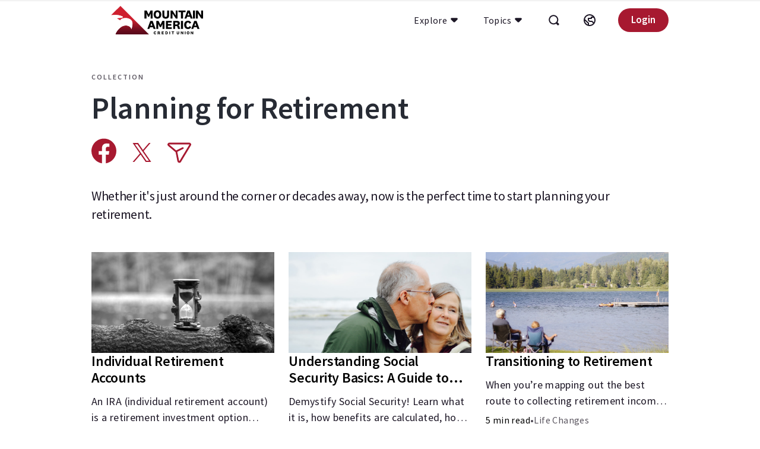

--- FILE ---
content_type: text/html;charset=utf-8
request_url: https://mountainamerica.banzai.org/wellness/collections/planning-for-retirement
body_size: 27189
content:
<!DOCTYPE html>
<html lang="en-US">
  <head>
    
      <!-- Google Tag Manager script -->
<script>(function(w,d,s,l,i){w[l]=w[l]||[];w[l].push({'gtm.start':
        new Date().getTime(),event:'gtm.js'});var f=d.getElementsByTagName(s)[0],
    j=d.createElement(s),dl=l!='dataLayer'?'&l='+l:'';j.async=true;j.src=
    '//www.googletagmanager.com/gtm.js?id='+i+dl;f.parentNode.insertBefore(j,f);
})(window,document,'script','dataLayer','GTM-TK4963');</script>
<!-- End Google Tag Manager script -->

    
    <meta charset="UTF-8">
<meta name="viewport" content="width=device-width, initial-scale=1">
<link rel="shortcut icon" href="https://static-app-misc.teachbanzai.com/img/banzai-favicon.png" />



<!-- GENERAL -->
<meta name="cdn-url" content="">
<meta name="root-url" content="https://mountainamerica.banzai.org">


<!-- USER -->
<meta name="authenticated" content="false">

<!-- SPONSOR -->
<meta name="branded" content="true">
<meta name="logo-url" content="https://static-app-logos.teachbanzai.com/black/mountainamericablack.svg">
<meta name="full-logo-url" content="https://static-app-logos.teachbanzai.com/full/mountainamerica.svg">
<meta name="cta-logo-url" content="https://static-app-logos.teachbanzai.com/black/mountainamericablack.svg">
<meta name="sponsor-name" content="Mountain America Credit Union">
<meta name="sponsor-id" content="001U000000umy3SIAQ">
<meta name="subdomain" content="mountainamerica">

<!-- THEME -->
<meta name="banzai.theme/color-1" content="A71930">
<meta name="banzai.theme/color-2" content="C99700">
<meta name="banzai.theme/color-3" content="A1A1A1">
<meta name="banzai.theme/color-4" content="5F0009">
<meta name="banzai.theme/color-5" content="EDD1D6">

<!-- RESOURCE -->


<!-- SEARCH -->

  <meta property="og:type" content="website" />
  <meta property="og:title" content="Financial Wellness Center" />
    
      <meta property="og:description" content="Financial Literacy by Mountain America Credit Union and Banzai" />
    
  <meta property="og:image" content="https://static-app-misc.teachbanzai.com/img/the-cost-of-a-mortgage.jpg" />


<!-- PAGE -->
<meta name="description" content="">
<title>Wellness Center [Financial Literacy Resources] | Banzai</title>

  <link rel="canonical" href="https://banzai.org/wellness/collections" />



<!-- STYLING -->
<link href="/bundles/ecf903438a1b/tailwind.css" rel="stylesheet" />
<link href="/bundles/94fac331d057/wellness.v2.css" rel="stylesheet" />

    <link rel="stylesheet" href="https://static-app-misc.banzai.org/css/variables6.css">
    <link rel="stylesheet" href="https://fonts.googleapis.com/css?family=Source+Sans+Pro:300,400,600&amp;display=swap">
    <link rel="stylesheet" href="https://cdn.jsdelivr.net/npm/@shoelace-style/shoelace@2.19.0/cdn/themes/light.css" />
    <script>
      document.addEventListener('DOMContentLoaded', function() {
        var userLang = navigator.language || navigator.userLanguage;
        document.documentElement.lang = userLang;
      });
    </script>
  </head>
  <body class="font-vs-light with-full-color-logo fwa-theme-white  traditional " data-controller="sticky-header">
    <svg xmlns="http://www.w3.org/2000/svg" style="display: none;" aria-hidden="true">
  <!-- Building/Institution Icon -->
  <symbol id="icon-building" viewBox="0 0 24 24">
    <path d="M3 21.5C2.45 21.5 2 21.05 2 20.5V16.5C2 15.95 2.45 15.5 3 15.5H5V11.5H3C2.45 11.5 2 11.05 2 10.5V7C2 6.6 2.25 6.225 2.65 6.075L11.65 2.575C11.875 2.475 12.125 2.475 12.35 2.575L21.35 6.075C21.75 6.225 22 6.6 22 7V10.5C22 11.05 21.55 11.5 21 11.5H19V15.5H21C21.55 15.5 22 15.95 22 16.5V20.5C22 21.05 21.55 21.5 21 21.5H3ZM4 19.5H20V17.5H4V19.5ZM4 9.5H20V7.675L12 4.575L4 7.675V9.5ZM7 15.5H11V11.5H7V15.5ZM13 15.5H17V11.5H13V15.5Z" fill="currentColor"/>
  </symbol>

  <!-- Person with Alert Icon -->
  <symbol id="icon-person-alert" viewBox="0 0 24 24">
    <path d="M4.87579 21C4.32579 21 3.87579 20.55 3.87579 20V18C3.87579 15.625 5.85079 13.575 8.92579 12.6C8.60079 11.975 8.37579 11.275 8.37579 10.5V7.5C8.37579 5.025 10.4008 3 12.8758 3C15.3508 3 17.3758 5.025 17.3758 7.5V10.5C17.3758 11.275 17.1758 11.975 16.8258 12.6C19.9008 13.575 21.8758 15.625 21.8758 18V20C21.8758 20.55 21.4258 21 20.8758 21H4.87579ZM2.12579 12.2C2.12579 11.5 2.70079 10.95 3.37579 10.95C4.07579 10.95 4.62579 11.5 4.62579 12.2C4.62579 12.875 4.07579 13.45 3.37579 13.45C2.70079 13.45 2.12579 12.875 2.12579 12.2ZM2.12579 5.875C2.05079 4.1 4.72579 4.1 4.62579 5.875L4.37579 9.125C4.27579 10.35 2.47579 10.375 2.37579 9.125L2.12579 5.875ZM5.87579 19H19.8758V18C19.8758 16.375 17.9758 14.85 15.3008 14.275C14.6008 14.725 13.7758 15 12.8758 15C11.9758 15 11.1508 14.725 10.4508 14.275C7.77579 14.85 5.87579 16.375 5.87579 18V19ZM10.3758 10.5C10.3758 11.875 11.5008 13 12.8758 13C14.2508 13 15.3758 11.875 15.3758 10.5V7.5C15.3758 6.125 14.2508 5 12.8758 5C11.5008 5 10.3758 6.125 10.3758 7.5V10.5Z" fill="currentColor"/>
  </symbol>

  <!-- Lock Icon -->
  <symbol id="icon-lock" viewBox="0 0 24 24">
    <path d="M8 21C6.35 21 5 19.65 5 18V12C5 10.35 6.35 9 8 9V7C8 4.8 9.8 3 12 3C14.2 3 16 4.8 16 7V9C17.65 9 19 10.35 19 12V18C19 19.65 17.65 21 16 21H8ZM7 18C7 18.55 7.45 19 8 19H16C16.55 19 17 18.55 17 18V12C17 11.45 16.55 11 16 11H8C7.45 11 7 11.45 7 12V18ZM10 15C10 13.9 10.9 13 12 13C13.1 13 14 13.9 14 15C14 16.1 13.1 17 12 17C10.9 17 10 16.1 10 15ZM10 9H14V7C14 5.9 13.1 5 12 5C10.9 5 10 5.9 10 7V9Z" fill="currentColor"/>
  </symbol>

  <!-- Trophy Icon -->
  <symbol id="icon-trophy" viewBox="0 0 24 24">
    <path d="M6 21C5.45 21 5 20.55 5 20V19C5 18.45 5.45 18 6 18H9V15.85C7.6 15.5 6.5 14.4 6.15 13H5C3.35 13 2 11.65 2 10V8C2 6.35 3.35 5 5 5H6V4C6 3.45 6.45 3 7 3H17C17.55 3 18 3.45 18 4V5H19C20.65 5 22 6.35 22 8V10C22 11.65 20.65 13 19 13H17.85C17.5 14.4 16.4 15.5 15 15.85V18H18C18.55 18 19 18.45 19 19V20C19 20.55 18.55 21 18 21H6ZM4 10C4 10.55 4.45 11 5 11H6V7H5C4.45 7 4 7.45 4 8V10ZM8 12C8 13.1 8.9 14 10 14H14C15.1 14 16 13.1 16 12V5H8V12ZM11 18H13V16H11V18ZM18 11H19C19.55 11 20 10.55 20 10V8C20 7.45 19.55 7 19 7H18V11Z" fill="currentColor"/>
  </symbol>

  <!-- Grid Icon -->
  <symbol id="icon-grid" viewBox="0 0 24 24">
    <path d="M6 21C3.8 21 2 19.2 2 17V7C2 4.8 3.8 3 6 3H18C20.2 3 22 4.8 22 7V17C22 19.2 20.2 21 18 21H6ZM4 17C4 18.1 4.9 19 6 19H8V13H4V17ZM4 11H8V5H6C4.9 5 4 5.9 4 7V11ZM10 19H14V13H10V19ZM10 11H14V5H10V11ZM16 19H18C19.1 19 20 18.1 20 17V13H16V19ZM16 11H20V7C20 5.9 19.1 5 18 5H16V11Z" fill="currentColor"/>
  </symbol>

  <!-- Money Icon -->
  <symbol id="icon-money" viewBox="0 0 24 24">
    <path d="M11.3 17.3C12.125 16.45 13.225 16 14.425 16H17.15C17.5 14.6 18.6 13.5 20 13.15V8.85C18.6 8.5 17.5 7.4 17.15 6H14.425C13.775 6 13.15 6.25 12.7 6.7C11.875 7.55 10.775 8 9.575 8H6.85C6.5 9.4 5.4 10.5 4 10.85V15.15C5.4 15.5 6.5 16.6 6.85 18H9.575C10.225 18 10.85 17.75 11.3 17.3ZM2 19V7C2 6.45 2.45 6 3 6H9.575C10.225 6 10.85 5.75 11.3 5.3C12.125 4.45 13.225 4 14.425 4H21C21.55 4 22 4.45 22 5V17C22 17.55 21.55 18 21 18H14.425C13.775 18 13.15 18.25 12.7 18.7C11.875 19.55 10.775 20 9.575 20H3C2.45 20 2 19.55 2 19ZM8.5 12C8.5 10.075 10.075 8.5 12 8.5C13.925 8.5 15.5 10.075 15.5 12C15.5 13.925 13.925 15.5 12 15.5C10.075 15.5 8.5 13.925 8.5 12ZM10.5 12C10.5 12.825 11.175 13.5 12 13.5C12.825 13.5 13.5 12.825 13.5 12C13.5 11.175 12.825 10.5 12 10.5C11.175 10.5 10.5 11.175 10.5 12Z" fill="currentColor"/>
  </symbol>

  <!-- Sparkle Icon -->
  <symbol id="icon-sparkle" viewBox="0 0 24 24">
    <path d="M10.9875 20C9.96249 20 9.06249 19.325 8.73749 18.35L7.53749 14.475L3.66249 13.25C2.66249 12.95 1.98749 12.05 1.98749 11C1.98749 9.95 2.66249 9.05 3.66249 8.75L7.53749 7.525L8.73749 3.65C9.06249 2.675 9.96249 2 10.9875 2C12.0375 2 12.9375 2.675 13.2625 3.65L14.4625 7.525L18.3375 8.75C19.3375 9.05 19.9875 9.95 19.9875 11C19.9875 12.05 19.3375 12.95 18.3375 13.25L14.4625 14.475L13.2625 18.35C12.9375 19.325 12.0375 20 10.9875 20ZM3.98749 11C3.98749 11.15 4.11249 11.3 4.26249 11.35L8.63749 12.7C8.93749 12.8 9.18749 13.05 9.28749 13.375L10.6625 17.75C10.7625 18.05 11.2375 18.05 11.3375 17.75L12.7125 13.375C12.8125 13.05 13.0625 12.8 13.3625 12.7L17.7375 11.35C17.8875 11.3 17.9875 11.15 17.9875 11C17.9875 10.85 17.8875 10.7 17.7375 10.65L13.3625 9.3C13.0625 9.2 12.8125 8.95 12.7125 8.625L11.3375 4.25C11.2875 4.1 11.1625 4 10.9875 4C10.8375 4 10.7125 4.1 10.6625 4.25L9.28749 8.625C9.18749 8.95 8.93749 9.2 8.63749 9.3L4.26249 10.65C4.11249 10.7 3.98749 10.85 3.98749 11ZM16.0125 19.5V18.5L17.8875 17.875L18.5125 16H19.5125L20.1375 17.875L22.0125 18.5V19.5L20.1375 20.125L19.5125 22H18.5125L17.8875 20.125L16.0125 19.5Z" fill="currentColor"/>
  </symbol>

  <!-- Hands/Gift Icon -->
  <symbol id="icon-hands-gift" viewBox="0 0 24 24">
    <path d="M19 10.5012H13V19.5012H18C18.55 19.5012 19 19.0512 19 18.5012V10.5012ZM3 18.5012V9.50115C3 8.95115 3.45 8.50115 4 8.50115H8.7L5.45 6.32615C4.975 6.02615 4.85 5.40115 5.175 4.95115C5.475 4.47615 6.1 4.35115 6.55 4.67615L10.125 7.05115L9.05 3.82615C8.875 3.30115 9.15 2.72615 9.675 2.55115C10.225 2.37615 10.775 2.65115 10.95 3.17615L12 6.35115L13.05 3.17615C13.225 2.65115 13.8 2.37615 14.325 2.55115C14.85 2.72615 15.125 3.30115 14.95 3.82615L13.875 7.05115L17.45 4.67615C17.9 4.35115 18.525 4.47615 18.825 4.95115C19.15 5.40115 19.025 6.02615 18.55 6.32615L15.3 8.50115H20C20.55 8.50115 21 8.95115 21 9.50115V18.5012C21 20.1512 19.65 21.5012 18 21.5012H6C4.35 21.5012 3 20.1512 3 18.5012ZM5 18.5012C5 19.0512 5.45 19.5012 6 19.5012H11V10.5012H5V18.5012Z" fill="currentColor"/>
  </symbol>

  <!-- Check Icon -->
  <symbol id="icon-check" viewBox="0 0 24 24">
    <path d="M3 19C1.9 19 1 18.1 1 17V7C1 5.9 1.9 5 3 5H21C22.1 5 23 5.9 23 7V17C23 18.1 22.1 19 21 19H3ZM3 17H21V7H3V17ZM4.75 14C4.75 13.3 5.3 12.75 6 12.75C6.7 12.75 7.25 13.3 7.25 14C7.25 14.7 6.7 15.25 6 15.25C5.3 15.25 4.75 14.7 4.75 14ZM5 10C5 9.45 5.45 9 6 9H18C18.55 9 19 9.45 19 10C19 10.55 18.55 11 18 11H6C5.45 11 5 10.55 5 10ZM8.75 14C8.75 13.3 9.3 12.75 10 12.75C10.7 12.75 11.25 13.3 11.25 14C11.25 14.7 10.7 15.25 10 15.25C9.3 15.25 8.75 14.7 8.75 14ZM13 14C13 13.45 13.45 13 14 13H18C18.55 13 19 13.45 19 14C19 14.55 18.55 15 18 15H14C13.45 15 13 14.55 13 14Z" fill="currentColor"/>
  </symbol>

  <!-- Skull Icon -->
  <symbol id="icon-skull" viewBox="0 0 24 24">
    <path d="M8.825 22C7.6 22 6.45 21.45 5.675 20.475C4.975 19.575 4.7 18.45 4.9 17.325C3.125 15.825 2 14.075 2 11C2 5.275 5.65 2 12 2C18.35 2 22 5.275 22 11C22 14.075 20.875 15.825 19.1 17.325C19.3 18.45 19.025 19.575 18.325 20.475C17.55 21.45 16.4 22 15.175 22H8.825ZM4 11C4 13.575 4.925 14.825 6.625 16.175C6.925 16.425 7.075 16.8 6.975 17.2L6.9 17.525C6.75 18.125 6.875 18.75 7.25 19.225C7.65 19.725 8.2 20 8.825 20H9V17C9 16.45 9.45 16 10 16C10.55 16 11 16.45 11 17V20H13V17C13 16.45 13.45 16 14 16C14.55 16 15 16.45 15 17V20H15.175C15.8 20 16.35 19.725 16.75 19.225C17.125 18.75 17.25 18.125 17.1 17.525L17.025 17.2C16.925 16.8 17.075 16.425 17.375 16.175C19.075 14.825 20 13.575 20 11C20 5.225 15.65 4 12 4C8.35 4 4 5.225 4 11ZM6 12.5C6 11.125 7.125 10 8.5 10C9.875 10 11 11.125 11 12.5C11 13.875 9.875 15 8.5 15C7.125 15 6 13.875 6 12.5ZM13 12.5C13 11.125 14.125 10 15.5 10C16.875 10 18 11.125 18 12.5C18 13.875 16.875 15 15.5 15C14.125 15 13 13.875 13 12.5Z" fill="currentColor"/>
  </symbol>

  <!-- Credit Card Icon -->
  <symbol id="icon-credit-card" viewBox="0 0 24 24">
    <path d="M6 20C3.8 20 2 18.2 2 16V8C2 5.8 3.8 4 6 4H18C20.2 4 22 5.8 22 8V16C22 18.2 20.2 20 18 20H6ZM4 16C4 17.1 4.9 18 6 18H18C19.1 18 20 17.1 20 16V13H4V16ZM4 9H20V8C20 6.9 19.1 6 18 6H6C4.9 6 4 6.9 4 8V9Z" fill="currentColor"/>
  </symbol>

  <!-- Percentage Icon -->
  <symbol id="icon-percentage" viewBox="0 0 24 24">
    <path d="M6 19C5.75 19 5.5 18.9 5.3 18.7C4.9 18.325 4.9 17.675 5.3 17.3L17.3 5.3C17.675 4.9 18.325 4.9 18.7 5.3C19.1 5.675 19.1 6.325 18.7 6.7L6.7 18.7C6.5 18.9 6.25 19 6 19ZM4 7.5C4 5.575 5.575 4 7.5 4C9.425 4 11 5.575 11 7.5C11 9.425 9.425 11 7.5 11C5.575 11 4 9.425 4 7.5ZM6 7.5C6 8.325 6.675 9 7.5 9C8.325 9 9 8.325 9 7.5C9 6.675 8.325 6 7.5 6C6.675 6 6 6.675 6 7.5ZM13 16.5C13 14.575 14.575 13 16.5 13C18.425 13 20 14.575 20 16.5C20 18.425 18.425 20 16.5 20C14.575 20 13 18.425 13 16.5ZM15 16.5C15 17.325 15.675 18 16.5 18C17.325 18 18 17.325 18 16.5C18 15.675 17.325 15 16.5 15C15.675 15 15 15.675 15 16.5Z" fill="currentColor"/>
  </symbol>

  <!-- Graduation Cap Icon -->
  <symbol id="icon-graduation-cap" viewBox="0 0 24 24">
    <path d="M18.5 21.7562C17.95 21.7562 17.5 21.3062 17.5 20.7562V18.0062L14.275 19.7062C13.6 20.0562 12.8 20.2562 12 20.2562C11.2 20.2562 10.4 20.0562 9.725 19.6812L5.025 17.2312C4.7 17.0562 4.5 16.7062 4.5 16.3312V10.9562L3.225 10.2812C2.475 9.88115 2 9.10615 2 8.25615C2 7.38115 2.475 6.60615 3.225 6.20615L9.725 2.80615C11.15 2.05615 12.85 2.05615 14.275 2.80615L20.775 6.20615C21.525 6.60615 22 7.38115 22 8.25615C22 9.10615 21.525 9.88115 20.775 10.2812L19.5 10.9562V20.7562C19.5 21.3062 19.05 21.7562 18.5 21.7562ZM4 8.25615C4 8.33115 4.025 8.45615 4.15 8.50615L10.675 11.9312C11.5 12.3562 12.5 12.3562 13.325 11.9312L19.85 8.50615C19.975 8.45615 20 8.33115 20 8.25615C20 8.15615 19.975 8.05615 19.85 7.98115L13.325 4.58115C12.925 4.35615 12.45 4.25615 12 4.25615C11.55 4.25615 11.075 4.35615 10.675 4.58115L4.15 7.98115C4.025 8.05615 4 8.15615 4 8.25615ZM6.5 15.7312L10.675 17.9312C11.475 18.3562 12.55 18.3562 13.325 17.9312L17.5 15.7312V12.0062L14.275 13.6812C13.55 14.0562 12.775 14.2562 12 14.2562C11.225 14.2562 10.45 14.0562 9.725 13.6812L6.5 12.0062V15.7312Z" fill="currentColor"/>
  </symbol>

  <!-- Pie Chart Icon -->
  <symbol id="icon-pie-chart" viewBox="0 0 24 24">
    <path d="M12 22C6.475 22 2 17.525 2 12C2 6.475 6.475 2 12 2C17.525 2 22 6.475 22 12C22 17.525 17.525 22 12 22ZM4 12C4 16.075 7.05 19.425 11 19.925V4.075C7.05 4.575 4 7.925 4 12ZM13 19.925C16.6 19.475 19.475 16.6 19.925 13H13V19.925ZM13 11H19.925C19.475 7.4 16.6 4.525 13 4.075V11Z" fill="currentColor"/>
  </symbol>

  <!-- Stacked Coins Icon -->
  <symbol id="icon-coins-stacked" viewBox="0 0 24 24">
    <path fill-rule="evenodd" clip-rule="evenodd" d="M10.9917 5.22671C10.0537 5.68857 9.86914 6.13824 9.86914 6.32763C9.86914 6.51703 10.0537 6.9667 10.9917 7.42856C11.8654 7.85878 13.1426 8.15332 14.6078 8.15332C16.0729 8.15332 17.3501 7.85878 18.2238 7.42856C19.1618 6.9667 19.3464 6.51703 19.3464 6.32763C19.3464 6.13825 19.1618 5.68858 18.2238 5.22671C17.3501 4.7965 16.0729 4.50195 14.6078 4.50195C13.1426 4.50195 11.8654 4.7965 10.9917 5.22671ZM7.86916 6.31836L7.86914 10.9671C6.75115 11.1051 5.72798 11.3938 4.89237 11.8053C3.75337 12.3661 2.65332 13.3293 2.65332 14.7005C2.65332 14.7739 2.65647 14.846 2.6626 14.917V17.6717H2.65332C2.65332 19.0429 3.75341 20.006 4.89238 20.5668C6.09562 21.1593 7.68778 21.4973 9.39193 21.4973C11.0961 21.4973 12.6882 21.1593 13.8915 20.5668C14.61 20.213 15.3131 19.6991 15.7343 19.0237C17.0065 18.9093 18.1739 18.6028 19.1073 18.1432C20.2254 17.5927 21.3059 16.6545 21.3453 15.3232H21.3467V6.31836C21.3417 4.9521 20.2437 3.992 19.1073 3.43244C17.9041 2.83996 16.3119 2.50195 14.6078 2.50195C12.9036 2.50195 11.3115 2.83996 10.1082 3.43244C8.97177 3.99201 7.8741 4.9521 7.86916 6.31836ZM19.3467 9.09854C19.2673 9.14196 19.1874 9.18339 19.1073 9.22284C17.9041 9.81532 16.3119 10.1533 14.6078 10.1533C12.9036 10.1533 11.3115 9.81532 10.1082 9.22284C10.0282 9.18345 9.94839 9.14207 9.86914 9.09871V9.30176C9.86914 9.49115 10.0537 9.94081 10.9917 10.4027C11.8654 10.8329 13.1426 11.1274 14.6078 11.1274C16.073 11.1274 17.3501 10.8329 18.2238 10.4027C19.1618 9.94081 19.3464 9.49114 19.3464 9.30176L19.3467 9.09854ZM19.3467 12.0726C19.2673 12.1161 19.1874 12.1575 19.1073 12.1969C18.1303 12.678 16.8969 12.9913 15.5554 13.0921C15.7667 13.3651 15.9321 13.668 16.0303 14.0011C16.8957 13.8809 17.6475 13.6562 18.2238 13.3724C19.1618 12.9106 19.3464 12.4609 19.3464 12.2715L19.3467 12.0726ZM19.3467 15.0424C19.2673 15.0859 19.1874 15.1273 19.1073 15.1667C18.2717 15.5782 17.2484 15.8669 16.1304 16.005V16.9631C16.9538 16.8399 17.6699 16.6217 18.2238 16.349C19.1618 15.8871 19.3464 15.4374 19.3464 15.248L19.3467 15.0424ZM14.1306 14.7039L14.1304 14.7115C14.1234 14.9069 13.9283 15.3483 13.008 15.8014C12.1343 16.2317 10.8571 16.5262 9.39193 16.5262C7.92673 16.5262 6.64959 16.2317 5.77587 15.8015C4.95236 15.396 4.70959 14.9999 4.6626 14.781V14.7039H4.65334L4.65332 14.7005C4.65332 14.5111 4.8379 14.0614 5.77587 13.5996C6.64959 13.1694 7.92674 12.8748 9.39193 12.8748C10.8571 12.8748 12.1343 13.1694 13.008 13.5996C13.946 14.0614 14.1306 14.5111 14.1306 14.7005L14.1306 14.7039ZM4.6626 17.4767C4.73879 17.5182 4.81549 17.5579 4.89237 17.5957C6.09562 18.1882 7.68778 18.5262 9.39193 18.5262C11.0961 18.5262 12.6882 18.1882 13.8915 17.5957C13.9714 17.5564 14.0512 17.515 14.1304 17.4717V17.6827C14.1234 17.878 13.9284 18.3194 13.008 18.7726C12.1343 19.2028 10.8571 19.4973 9.39193 19.4973C7.92674 19.4973 6.64958 19.2028 5.77586 18.7726C4.85823 18.3207 4.66169 17.8806 4.65359 17.6844H4.6626V17.4767Z" fill="currentColor"/>
  </symbol>

  <!-- Bar Chart Icon -->
  <symbol id="icon-bar-chart" viewBox="0 0 24 24">
    <path d="M5.5 21C4.4 21 3.5 20.1 3.5 19V15C3.5 13.9 4.4 13 5.5 13H8.5V5C8.5 3.9 9.4 3 10.5 3H13.5C14.6 3 15.5 3.9 15.5 5V9H18.5C19.6 9 20.5 9.9 20.5 11V19C20.5 20.1 19.6 21 18.5 21H5.5ZM5.5 19H8.5V15H5.5V19ZM10.5 19H13.5V5H10.5V19ZM15.5 19H18.5V11H15.5V19Z" fill="currentColor"/>
  </symbol>

  <!-- Line Chart Icon -->
  <symbol id="icon-line-chart" viewBox="0 0 24 24">
    <path d="M4 17C3.75 17 3.5 16.9 3.3 16.7C2.9 16.325 2.9 15.675 3.3 15.3L8.575 10C9.375 9.225 10.625 9.225 11.425 10L14 12.575L19.3 7.3C19.675 6.9 20.325 6.9 20.7 7.3C21.1 7.675 21.1 8.325 20.7 8.7L15.425 14C14.625 14.775 13.375 14.775 12.575 14L10 11.425L4.7 16.7C4.5 16.9 4.25 17 4 17Z" fill="currentColor"/>
  </symbol>

  <!-- Binoculars Icon -->
  <symbol id="icon-binoculars" viewBox="0 0 24 24">
    <path d="M6.5 16.5C4.55 16.5 2.9 15.25 2.275 13.5H2C1.45 13.5 1 13.05 1 12.5V11.5C1 10.95 1.45 10.5 2 10.5H2.275C2.9 8.75 4.55 7.5 6.5 7.5C8.375 7.5 10 8.675 10.675 10.3C11.55 9.9 12.45 9.9 13.325 10.3C14 8.675 15.625 7.5 17.5 7.5C19.45 7.5 21.1 8.75 21.725 10.5H22C22.55 10.5 23 10.95 23 11.5V12.5C23 13.05 22.55 13.5 22 13.5H21.725C21.1 15.25 19.45 16.5 17.5 16.5C15.175 16.5 13.3 14.725 13.05 12.475C12.3 11.85 11.7 11.85 10.95 12.475C10.7 14.725 8.825 16.5 6.5 16.5ZM4 12C4 13.375 5.125 14.5 6.5 14.5C7.875 14.5 9 13.375 9 12C9 10.625 7.875 9.5 6.5 9.5C5.125 9.5 4 10.625 4 12ZM15 12C15 13.375 16.125 14.5 17.5 14.5C18.875 14.5 20 13.375 20 12C20 10.625 18.875 9.5 17.5 9.5C16.125 9.5 15 10.625 15 12Z" fill="currentColor"/>
  </symbol>

  <!-- Bar Chart Multiple Icon -->
  <symbol id="icon-bar-chart-multiple" viewBox="0 0 24 24">
    <path d="M9.75 20C9.2 20 8.75 19.55 8.75 19V5C8.75 4.45 9.2 4 9.75 4C10.3 4 10.75 4.45 10.75 5V19C10.75 19.55 10.3 20 9.75 20ZM4.25 19V13C4.25 12.45 4.7 12 5.25 12C5.8 12 6.25 12.45 6.25 13V19C6.25 19.55 5.8 20 5.25 20C4.7 20 4.25 19.55 4.25 19ZM13.25 19V11C13.25 10.45 13.7 10 14.25 10C14.8 10 15.25 10.45 15.25 11V19C15.25 19.55 14.8 20 14.25 20C13.7 20 13.25 19.55 13.25 19ZM17.75 19V7C17.75 6.45 18.2 6 18.75 6C19.3 6 19.75 6.45 19.75 7V19C19.75 19.55 19.3 20 18.75 20C18.2 20 17.75 19.55 17.75 19Z" fill="currentColor"/>
  </symbol>

  <!-- Arrow Trending Up Icon -->
  <symbol id="icon-arrow-trending-up" viewBox="0 0 24 24">
    <path d="M4 17C3.75 17 3.5 16.9 3.3 16.7C2.9 16.325 2.9 15.675 3.3 15.3L7.575 11C8.375 10.225 9.625 10.225 10.425 11L13 13.575L17.575 9H14C13.45 9 13 8.55 13 8C13 7.45 13.45 7 14 7H20C20.55 7 21 7.45 21 8V14C21 14.55 20.55 15 20 15C19.45 15 19 14.55 19 14V10.425L14.425 15C13.65 15.75 12.35 15.75 11.575 15L9 12.425L4.7 16.7C4.5 16.9 4.25 17 4 17Z" fill="currentColor"/>
  </symbol>

  <!-- Heart Icon -->
  <symbol id="icon-heart" viewBox="0 0 24 24">
    <path d="M12 20.6892C11.55 20.6892 11.1 20.5142 10.725 20.2142L3.97499 14.5892C2.57499 13.4392 1.74999 11.7142 1.64999 9.88918C1.57499 8.08918 2.24999 6.28918 3.54999 5.01418C4.89999 3.66418 6.72499 3.08918 8.59999 3.38918C9.94999 3.58918 11.125 4.23918 12 5.21418C12.875 4.23918 14.05 3.58918 15.4 3.38918C17.275 3.08918 19.1 3.66418 20.45 5.01418C21.75 6.28918 22.425 8.08918 22.35 9.88918C22.25 11.7142 21.425 13.4392 20.025 14.5892L13.275 20.2142C12.9 20.5142 12.45 20.6892 12 20.6892ZM3.64999 9.88918C3.72499 11.1892 4.42499 12.3642 5.42499 13.1892L12 18.6892L18.575 13.1892C19.575 12.3642 20.275 11.1892 20.35 9.88918C20.425 8.56418 19.95 7.31418 19 6.38918C18.125 5.53918 16.9 5.16418 15.7 5.36418C13.925 5.63918 13.1 6.91418 12.55 7.98918C12.45 8.23918 12.225 8.33918 12 8.33918C11.775 8.33918 11.55 8.23918 11.45 7.98918C10.9 6.91418 10.075 5.63918 8.29999 5.36418C7.09999 5.16418 5.87499 5.53918 4.99999 6.38918C4.04999 7.31418 3.57499 8.56418 3.64999 9.88918Z" fill="currentColor"/>
  </symbol>

  <!-- Heart Broken Icon -->
  <symbol id="icon-heart-broken" viewBox="0 0 24 24">
    <path d="M12 20.6892C11.55 20.6892 11.1 20.5142 10.725 20.2142L3.975 14.5892C2.575 13.4392 1.75 11.7142 1.65 9.88918C1.575 8.08918 2.25 6.28918 3.55 5.01418C4.9 3.66418 6.725 3.08918 8.6 3.38918C9.95 3.58918 11.125 4.23918 12 5.21418C12.875 4.23918 14.05 3.58918 15.4 3.38918C17.275 3.08918 19.1 3.66418 20.45 5.01418C21.75 6.28918 22.425 8.08918 22.35 9.88918C22.25 11.7142 21.425 13.4392 20.025 14.5892L13.275 20.2142C12.9 20.5142 12.45 20.6892 12 20.6892ZM3.65 9.88918C3.725 11.1892 4.425 12.3642 5.425 13.1892L12 18.6892L18.575 13.1892C19.575 12.3642 20.275 11.1892 20.35 9.88918C20.425 8.56418 19.95 7.31418 19 6.38918C18.125 5.53918 16.9 5.16418 15.7 5.36418C14.05 5.63918 13.2 6.73918 12.675 7.76418L12.125 9.68918L13.7 11.2892C13.975 11.5392 14.075 11.9392 13.95 12.3142L12.95 15.3142C12.8 15.7142 12.425 15.9892 12 15.9892C11.9 15.9892 11.8 15.9642 11.675 15.9392C11.15 15.7642 10.875 15.1892 11.05 14.6642L11.85 12.2642L10.3 10.6892C10.025 10.4392 9.95 10.0642 10.05 9.71418L10.825 6.96418C10.275 6.21418 9.525 5.56418 8.3 5.36418C7.1 5.16418 5.875 5.53918 5 6.38918C4.05 7.31418 3.575 8.56418 3.65 9.88918Z" fill="currentColor"/>
  </symbol>

  <!-- Cookie Faces Icon -->
  <symbol id="icon-cookie-faces" viewBox="0 0 24 24">
    <path d="M12 22C6.475 22 2 17.525 2 12C2 6.475 6.475 2 12 2C17.525 2 22 6.475 22 12C22 17.525 17.525 22 12 22ZM4.075 13C4.55 16.925 7.925 20 12 20C16.075 20 19.45 16.925 19.925 13C16.475 12.975 13.475 10.975 12 8.1C10.525 10.975 7.525 12.975 4.075 13ZM4.075 11C7.875 10.95 10.95 7.875 11 4.075C7.4 4.525 4.525 7.4 4.075 11ZM7.5 14.5C7.5 13.675 8.175 13 9 13C9.825 13 10.5 13.675 10.5 14.5C10.5 15.325 9.825 16 9 16C8.175 16 7.5 15.325 7.5 14.5ZM13 4.075C13.05 7.875 16.125 10.95 19.925 11C19.475 7.4 16.6 4.525 13 4.075ZM13.5 14.5C13.5 13.675 14.175 13 15 13C15.825 13 16.5 13.675 16.5 14.5C16.5 15.325 15.825 16 15 16C14.175 16 13.5 15.325 13.5 14.5Z" fill="currentColor"/>
  </symbol>

  <!-- Game Controller Icon -->
  <symbol id="icon-game-controller" viewBox="0 0 24 24">
    <path d="M5 19C2.8 19 1 17.2 1 15V9C1 6.8 2.8 5 5 5H19C21.2 5 23 6.8 23 9V15C23 17.2 21.2 19 19 19H5ZM3 15C3 16.1 3.9 17 5 17H19C20.1 17 21 16.1 21 15V9C21 7.9 20.1 7 19 7H5C3.9 7 3 7.9 3 9V15ZM5 12C5 11.45 5.45 11 6 11H7V10C7 9.45 7.45 9 8 9C8.55 9 9 9.45 9 10V11H10C10.55 11 11 11.45 11 12C11 12.55 10.55 13 10 13H9V14C9 14.55 8.55 15 8 15C7.45 15 7 14.55 7 14V13H6C5.45 13 5 12.55 5 12ZM13 13.5C13 12.675 13.675 12 14.5 12C15.325 12 16 12.675 16 13.5C16 14.325 15.325 15 14.5 15C13.675 15 13 14.325 13 13.5ZM16 10.5C16 9.675 16.675 9 17.5 9C18.325 9 19 9.675 19 10.5C19 11.325 18.325 12 17.5 12C16.675 12 16 11.325 16 10.5Z" fill="currentColor"/>
  </symbol>

  <!-- House Icon -->
  <symbol id="icon-house" viewBox="0 0 24 24">
    <path d="M6 21.0095C4.35 21.0095 3 19.6595 3 18.0095V11.3845C3 10.2345 3.5 9.13447 4.375 8.35947L9.35 3.98447C10.9 2.65947 13.1 2.65947 14.625 3.98447L19.625 8.35947C20.5 9.13447 21 10.2345 21 11.3845V18.0095C21 19.6595 19.65 21.0095 18 21.0095H16C14.9 21.0095 14 20.1095 14 19.0095V15.1595C14 14.0345 13.15 13.0595 12.1 13.0095C11.55 12.9845 11.025 13.1595 10.625 13.5595C10.225 13.9345 10 14.4345 10 15.0095V19.0095C10 20.1095 9.1 21.0095 8 21.0095H6ZM5 18.0095C5 18.5595 5.45 19.0095 6 19.0095H8V15.0095C8 13.8845 8.45 12.8595 9.25 12.1095C10 11.3845 10.975 11.0095 12 11.0095H12.2C14.325 11.1095 16 12.9345 16 15.1595V19.0095H18C18.55 19.0095 19 18.5595 19 18.0095V11.3845C19 10.8095 18.75 10.2595 18.325 9.85947L13.325 5.48447C12.55 4.83447 11.45 4.83447 10.675 5.50947L5.675 9.85947C5.25 10.2595 5 10.8095 5 11.3845V18.0095Z" fill="currentColor"/>
  </symbol>

  <!-- Truck Icon -->
  <symbol id="icon-truck" viewBox="0 0 24 24">
    <path d="M6 20.5C4.35 20.5 3 19.15 3 17.5H2C1.45 17.5 1 17.05 1 16.5V5.5C1 4.4 1.9 3.5 3 3.5H15C15.55 3.5 16 3.95 16 4.5V7.5H19C19.3 7.5 19.6 7.65 19.8 7.9L22.8 11.9C22.925 12.075 23 12.3 23 12.5V16.5C23 17.05 22.55 17.5 22 17.5C22 19.15 20.65 20.5 19 20.5C17.35 20.5 16 19.15 16 17.5H9C9 19.15 7.65 20.5 6 20.5ZM3 15.5H3.775C4.325 14.9 5.125 14.5 6 14.5C6.875 14.5 7.675 14.9 8.225 15.5H14V5.5H3V15.5ZM5 17.5C5 18.05 5.45 18.5 6 18.5C6.55 18.5 7 18.05 7 17.5C7 16.95 6.55 16.5 6 16.5C5.45 16.5 5 16.95 5 17.5ZM16 12.5H20.75L18.5 9.5H16V12.5ZM18 17.5C18 18.05 18.45 18.5 19 18.5C19.55 18.5 20 18.05 20 17.5C20 16.95 19.55 16.5 19 16.5C18.45 16.5 18 16.95 18 17.5Z" fill="currentColor"/>
  </symbol>

  <!-- Car Icon -->
  <symbol id="icon-car" viewBox="0 0 24 24">
    <path d="M3.5 20.25C2.95 20.25 2.5 19.8 2.5 19.25V9.75C2.5 9.6 2.55 9.45 2.6 9.325L4.55 5.4C5.05 4.4 6.1 3.75 7.25 3.75H16.75C17.9 3.75 18.95 4.4 19.45 5.4L21.4 9.325C21.45 9.45 21.5 9.6 21.5 9.75V19.25C21.5 19.8 21.05 20.25 20.5 20.25H18.5C17.95 20.25 17.5 19.8 17.5 19.25V18.25H6.5V19.25C6.5 19.8 6.05 20.25 5.5 20.25H3.5ZM4.5 15.25C4.5 15.8 4.95 16.25 5.5 16.25H18.5C19.05 16.25 19.5 15.8 19.5 15.25V10.75H4.5V15.25ZM5.125 8.75H18.875L17.65 6.3C17.475 5.95 17.15 5.75 16.75 5.75H7.25C6.85 5.75 6.525 5.95 6.35 6.3L5.125 8.75ZM6 13.5C6 12.8 6.55 12.25 7.25 12.25C7.95 12.25 8.5 12.8 8.5 13.5C8.5 14.2 7.95 14.75 7.25 14.75C6.55 14.75 6 14.2 6 13.5ZM15.5 13.5C15.5 12.8 16.05 12.25 16.75 12.25C17.45 12.25 18 12.8 18 13.5C18 14.2 17.45 14.75 16.75 14.75C16.05 14.75 15.5 14.2 15.5 13.5Z" fill="currentColor"/>
  </symbol>

  <!-- Shield Check Icon -->
  <symbol id="icon-shield-check" viewBox="0 0 24 24">
    <path d="M12 21.9938C11 21.9938 3 18.7438 3 11.9938V6.99385C3 6.61885 3.225 6.26885 3.55 6.11885L11.55 2.11885C11.825 1.96885 12.175 1.96885 12.45 2.11885L20.45 6.11885C20.775 6.26885 21 6.61885 21 6.99385V11.9938C21 18.7438 13 21.9938 12 21.9938ZM5 11.9938C5 16.5688 10.525 19.2938 12 19.9188C13.475 19.2938 19 16.5688 19 11.9938V7.61885L12 4.11885L5 7.61885V11.9938ZM8.3 13.2188C7.9 12.8188 7.9 12.1938 8.3 11.7938C8.675 11.4188 9.325 11.4188 9.7 11.7938L11 13.0938L15.3 8.79385C15.675 8.41885 16.325 8.41885 16.7 8.79385C17.1 9.19385 17.1 9.81885 16.7 10.2188L11.7 15.2188C11.5 15.4188 11.25 15.4938 11 15.4938C10.75 15.4938 10.5 15.4188 10.3 15.2188L8.3 13.2188Z" fill="currentColor"/>
  </symbol>

  <!-- Heartbeat Icon -->
  <symbol id="icon-heartbeat" viewBox="0 0 24 24">
    <path d="M14 20C13.55 20 13.15 19.7 13.05 19.275L10 8.65L8.95 12.275C8.85 12.7 8.45 13 8 13H4C3.45 13 3 12.55 3 12C3 11.45 3.45 11 4 11H7.25L9.05 4.725C9.15 4.3 9.55 4 10 4C10.45 4 10.85 4.3 10.95 4.725L14 15.35L15.05 11.725C15.15 11.3 15.55 11 16 11H20C20.55 11 21 11.45 21 12C21 12.55 20.55 13 20 13H16.75L14.95 19.275C14.85 19.7 14.45 20 14 20Z" fill="currentColor"/>
  </symbol>

  <!-- Sad Face Icon -->
  <symbol id="icon-sad-face" viewBox="0 0 24 24">
    <path d="M6.5 21.5C4.3 21.5 2.5 19.7 2.5 17.5V6.5C2.5 4.3 4.3 2.5 6.5 2.5H17.5C19.7 2.5 21.5 4.3 21.5 6.5V17.5C21.5 19.7 19.7 21.5 17.5 21.5H6.5ZM4.5 17.5C4.5 18.6 5.4 19.5 6.5 19.5H17.5C18.6 19.5 19.5 18.6 19.5 17.5V6.5C19.5 5.4 18.6 4.5 17.5 4.5H6.5C5.4 4.5 4.5 5.4 4.5 6.5V17.5ZM8 16C8 13.8 9.8 12 12 12C14.2 12 16 13.8 16 16C16 16.55 15.55 17 15 17C14.45 17 14 16.55 14 16C14 14.9 13.1 14 12 14C10.9 14 10 14.9 10 16C10 16.55 9.55 17 9 17C8.45 17 8 16.55 8 16ZM8 9C8 8.175 8.675 7.5 9.5 7.5C10.325 7.5 11 8.175 11 9C11 9.825 10.325 10.5 9.5 10.5C8.675 10.5 8 9.825 8 9ZM13 9C13 8.175 13.675 7.5 14.5 7.5C15.325 7.5 16 8.175 16 9C16 9.825 15.325 10.5 14.5 10.5C13.675 10.5 13 9.825 13 9Z" fill="currentColor"/>
  </symbol>

  <!-- Briefcase Icon (Starting a New Job) -->
  <symbol id="icon-briefcase" viewBox="0 0 24 24">
    <path d="M4 21C2.9 21 2 20.1 2 19V9C2 7.9 2.9 7 4 7H7V5C7 3.9 7.9 3 9 3H15C16.1 3 17 3.9 17 5V7H20C21.1 7 22 7.9 22 9V19C22 20.1 21.1 21 20 21H4ZM4 19H20V13.325L15 14.75V15C15 16.1 14.1 17 13 17H11C9.9 17 9 16.1 9 15V14.75L4 13.325V19ZM4 11.25L9.025 12.675C9.175 11.725 10 11 11 11H13C14 11 14.825 11.725 14.975 12.675L20 11.25V9H4V11.25ZM9 7H15V5H9V7ZM11 15H13V13H11V15Z" fill="currentColor"/>
  </symbol>

  <!-- Thumbs Down Icon (Losing a Job) -->
  <symbol id="icon-thumbs-down" viewBox="0 0 24 24">
    <path d="M11.4984 21.5C11.0734 21.5 10.6734 21.225 10.5484 20.825L9.22343 16.875C8.94843 16.05 8.19843 15.5 7.34843 15.5H3.49843C2.94843 15.5 2.49843 15.05 2.49843 14.5V6.5C2.49843 5.95 2.94843 5.5 3.49843 5.5H6.69843C7.49843 5.5 8.22343 5.1 8.67343 4.45C9.47343 3.225 10.8484 2.5 12.2984 2.5H16.2734C18.0484 2.5 19.5984 3.65 20.0984 5.35L21.3234 9.475C21.6984 10.65 21.4734 11.925 20.7234 12.925C19.9734 13.925 18.8234 14.5 17.5734 14.5H15.3234L15.7234 15.9C16.0984 17.225 15.8484 18.65 14.9984 19.75C14.1734 20.875 12.8984 21.5 11.4984 21.5ZM4.49843 13.5H7.34843C9.04843 13.5 10.5734 14.6 11.1234 16.225L12.1734 19.4C12.6734 19.25 13.0984 18.975 13.3984 18.55C13.8734 17.95 13.9984 17.175 13.7984 16.45L13.0484 13.775C12.9484 13.475 12.9984 13.15 13.1984 12.9C13.3984 12.65 13.6734 12.5 13.9984 12.5H17.5734C18.1984 12.5 18.7484 12.225 19.1234 11.725C19.4734 11.25 19.5984 10.625 19.4234 10.05L18.1734 5.925C17.9234 5.075 17.1484 4.5 16.2734 4.5H12.2984C11.4984 4.5 10.7734 4.9 10.3234 5.55C9.52343 6.775 8.14843 7.5 6.69843 7.5H4.49843V13.5Z" fill="currentColor"/>
  </symbol>

  <!-- Person Check Icon (Managing Employee Benefits) -->
  <symbol id="icon-person-check" viewBox="0 0 24 24">
    <path d="M6 21C5.45 21 5 20.55 5 20V18C5 15.625 6.975 13.575 10.05 12.6C9.7 11.975 9.5 11.275 9.5 10.5V7.5C9.5 5.025 11.525 3 14 3C16.475 3 18.5 5.025 18.5 7.5V10.5C18.5 11.275 18.3 11.975 17.95 12.6C21.025 13.575 23 15.625 23 18V20C23 20.55 22.55 21 22 21H6ZM1.3 9.7C0.9 9.325 0.9 8.675 1.3 8.3C1.675 7.9 2.325 7.9 2.7 8.3L3.5 9.075L6.3 6.3C6.675 5.9 7.325 5.9 7.7 6.3C8.1 6.675 8.1 7.325 7.7 7.7L4.2 11.2C4 11.4 3.75 11.5 3.5 11.5C3.25 11.5 3 11.4 2.8 11.2L1.3 9.7ZM7 19H21V18C21 16.375 19.1 14.85 16.425 14.275C15.725 14.725 14.9 15 14 15C13.1 15 12.275 14.725 11.575 14.275C8.9 14.85 7 16.375 7 18V19ZM11.5 10.5C11.5 11.875 12.625 13 14 13C15.375 13 16.5 11.875 16.5 10.5V7.5C16.5 6.125 15.375 5 14 5C12.625 5 11.5 6.125 11.5 7.5V10.5Z" fill="currentColor"/>
  </symbol>

  <!-- Receipt Icon (Bookkeeping) -->
  <symbol id="icon-receipt" viewBox="0 0 24 24">
    <path d="M5 21.5C4.45 21.5 4 21.05 4 20.5V3.5C4 2.95 4.45 2.5 5 2.5H19C19.55 2.5 20 2.95 20 3.5V20.5C20 21.05 19.55 21.5 19 21.5C18.45 21.5 18 21.05 18 20.5V4.5H6V20.5C6 21.05 5.55 21.5 5 21.5ZM7.5 20.5C7.5 19.95 7.95 19.5 8.5 19.5C9.05 19.5 9.5 19.95 9.5 20.5C9.5 21.05 9.05 21.5 8.5 21.5C7.95 21.5 7.5 21.05 7.5 20.5ZM8 15.5C8 14.95 8.45 14.5 9 14.5H15C15.55 14.5 16 14.95 16 15.5C16 16.05 15.55 16.5 15 16.5H9C8.45 16.5 8 16.05 8 15.5ZM8 11.5C8 10.95 8.45 10.5 9 10.5H13C13.55 10.5 14 10.95 14 11.5C14 12.05 13.55 12.5 13 12.5H9C8.45 12.5 8 12.05 8 11.5ZM8 7.5C8 6.95 8.45 6.5 9 6.5H15C15.55 6.5 16 6.95 16 7.5C16 8.05 15.55 8.5 15 8.5H9C8.45 8.5 8 8.05 8 7.5ZM11 20.5C11 19.95 11.45 19.5 12 19.5C12.55 19.5 13 19.95 13 20.5C13 21.05 12.55 21.5 12 21.5C11.45 21.5 11 21.05 11 20.5ZM14.5 20.5C14.5 19.95 14.95 19.5 15.5 19.5C16.05 19.5 16.5 19.95 16.5 20.5C16.5 21.05 16.05 21.5 15.5 21.5C14.95 21.5 14.5 21.05 14.5 20.5Z" fill="currentColor"/>
  </symbol>

  <!-- Life Ring Icon (Planning for an Emergency / Managing Crisis) -->
  <symbol id="icon-life-ring" viewBox="0 0 24 24">
    <path d="M12 22C6.475 22 2 17.525 2 12C2 6.475 6.475 2 12 2C17.525 2 22 6.475 22 12C22 17.525 17.525 22 12 22ZM4 12C4 13.85 4.625 15.55 5.7 16.9L8.2 14.4C7.275 12.925 7.275 11.075 8.2 9.6L5.7 7.1C4.625 8.45 4 10.15 4 12ZM7.1 18.3C8.45 19.375 10.15 20 12 20C13.85 20 15.55 19.375 16.9 18.3L14.4 15.8C13.675 16.25 12.85 16.5 12 16.5C11.15 16.5 10.325 16.25 9.6 15.8L7.1 18.3ZM7.1 5.7L9.6 8.2C10.325 7.75 11.15 7.5 12 7.5C12.85 7.5 13.675 7.75 14.4 8.2L16.9 5.7C15.55 4.625 13.85 4 12 4C10.15 4 8.45 4.625 7.1 5.7ZM10.225 13.775C11.175 14.7 12.825 14.7 13.775 13.775C14.75 12.8 14.75 11.2 13.775 10.225C13.3 9.75 12.675 9.5 12 9.5C11.325 9.5 10.7 9.75 10.225 10.225C9.25 11.2 9.25 12.8 10.225 13.775ZM15.8 14.4L18.3 16.9C19.375 15.55 20 13.85 20 12C20 10.15 19.375 8.45 18.3 7.1L15.8 9.6C16.725 11.075 16.725 12.925 15.8 14.4Z" fill="currentColor"/>
  </symbol>

  <!-- Add more collection icons here as needed -->
</svg>

    
      <!-- Google Tag Manager noscript -->
<noscript>
  <iframe src="//www.googletagmanager.com/ns.html?id=GTM-TK4963" height="0" width="0" style="display:none;visibility:hidden"></iframe>
</noscript>
<!-- End Google Tag Manager noscript -->

    

    
      <header>
  <!-- DEBUG: Global page configuration data -->
  <div id="debug-global-config" style="display: none;">
    Global Page Config: {:menu {:show-home true, :show-topics true, :show-collections true, :show-explore true, :show-search true, :show-profile true, :show-settings false, :custom-links []}}
  </div>
  <a class="link--skip" href="#content">Skip to content</a>
<div
        class="header header--main  "
        data-controller="toggle nav"
>
  <div class="container flex min-h-14 items-center">
    <div class="branding flex w-auto flex-wrap space-x-4 justify-start">
      
      
  
    <a href="/wellness" aria-label="Mountain America Credit Union">
      <div class="branding__sponsor-logo--full-color xx-large" data-controller="full-color" aria-hidden="true"></div>
    </a>
  


      
    </div>
    <nav
            class="navigation w-full md:w-auto md:flex-grow md:flex-shrink-0 md:flex items-center md:justify-end"
    >
      
      <button
              class="mobile-search mt-1.5"
              data-micromodal-trigger="search-modal"
              aria-label="Open search"
      >
        <i class="bz-pro bz-pro-search" aria-hidden="true"></i>
      </button>
      
      <button
              class="navigation__hamburger mt-1.5"
              data-action="nav#open"
              aria-label="Open navigation menu"
      >
        <i class="bz bz-hamburger" aria-hidden="true"></i>
      </button>
      <button
              class="navigation__close mt-1.5"
              data-action="nav#close"
              data-target="nav.hamburger"
              aria-label="Close navigation menu"
      >
        <i class="bz bz-close" aria-hidden="true"></i>
      </button>

      <div class="navigation__menu-container">
        <ul class="navigation__menu">
          

          
          
          

          
          <li
                  class="navigation__menu__item menu__item--dropdown md:flex items-center"
                  aria-label="Explore dropdown menu">
            <sl-dropdown hoist="hoist" placement="bottom" distance="0" class="managed-load-hidden hover-dropdown"
              onmouseenter="this.show()"
              onmouseleave="this.hide()">
              <button class="common-button text-neutral-1 border-2 border-neutral-17 py-1.25 px-5" slot="trigger" type="button">
                <div class="button-inner flex items-center gap-2">
                  <span>Explore</span>
                  <sl-icon class="text-xl shrink-0" name="downwards-caret-triangle" size="text-xl" />
                </div>
              </button>
              <sl-menu class="menu">
                
                
                <a href="/wellness/collections/banzai-courses" role="menuitem">Courses</a>
                
                
                
                <a href="/wellness/collections" role="menuitem">Collections</a>
                
                <a href="/wellness/articles" role="menuitem">Articles</a>
                <a href="/wellness/calculators" role="menuitem">Calculators</a>
                <a href="/wellness/coaches" role="menuitem">Coaches</a>
                
              </sl-menu>
            </sl-dropdown>
          </li>
          

          
          <li aria-label="Topics dropdown menu"
              class="navigation__menu__item menu__item--dropdown md:flex items-center"
          >
            <sl-dropdown hoist="hoist" placement="bottom" distance="0" class="managed-load-hidden hover-dropdown"
              onmouseenter="this.show()"
              onmouseleave="this.hide()">
              <button class="common-button text-neutral-1 border-2 border-neutral-17 py-1.25 px-5" slot="trigger" type="button">
                <div class="button-inner flex items-center gap-2">
                  <span>Topics</span>
                  <sl-icon class="text-xl shrink-0" name="downwards-caret-triangle" size="text-xl" />
                </div>
              </button>
              <sl-menu class="menu">
                
                <a href="/wellness/topics/saving"
                   role="menuitem"
                   class="flex flex-row align-center items-center">
                  <i class="bz-pro bz-pro-saving h-[30px] flex items-center justify-center"
                     aria-hidden="true"></i>
                  <span class="flex-1 font-bold text-black leading-none">Saving</span>
                </a>
                
                <a href="/wellness/topics/insurance"
                   role="menuitem"
                   class="flex flex-row align-center items-center">
                  <i class="bz-pro bz-pro-insurance h-[30px] flex items-center justify-center"
                     aria-hidden="true"></i>
                  <span class="flex-1 font-bold text-black leading-none">Insurance</span>
                </a>
                
                <a href="/wellness/topics/retirement"
                   role="menuitem"
                   class="flex flex-row align-center items-center">
                  <i class="bz-pro bz-pro-retirement h-[30px] flex items-center justify-center"
                     aria-hidden="true"></i>
                  <span class="flex-1 font-bold text-black leading-none">Retirement</span>
                </a>
                
                <a href="/wellness/topics/taxes"
                   role="menuitem"
                   class="flex flex-row align-center items-center">
                  <i class="bz-pro bz-pro-taxes h-[30px] flex items-center justify-center"
                     aria-hidden="true"></i>
                  <span class="flex-1 font-bold text-black leading-none">Taxes</span>
                </a>
                
                <a href="/wellness/topics/life-changes"
                   role="menuitem"
                   class="flex flex-row align-center items-center">
                  <i class="bz-pro bz-pro-life-changes h-[30px] flex items-center justify-center"
                     aria-hidden="true"></i>
                  <span class="flex-1 font-bold text-black leading-none">Life Changes</span>
                </a>
                
                <a href="/wellness/topics/housing"
                   role="menuitem"
                   class="flex flex-row align-center items-center">
                  <i class="bz-pro bz-pro-housing h-[30px] flex items-center justify-center"
                     aria-hidden="true"></i>
                  <span class="flex-1 font-bold text-black leading-none">Housing</span>
                </a>
                
                <a href="/wellness/topics/borrowing-and-credit"
                   role="menuitem"
                   class="flex flex-row align-center items-center">
                  <i class="bz-pro bz-pro-borrowing-and-credit h-[30px] flex items-center justify-center"
                     aria-hidden="true"></i>
                  <span class="flex-1 font-bold text-black leading-none">Borrowing and Credit</span>
                </a>
                
                <a href="/wellness/topics/investing"
                   role="menuitem"
                   class="flex flex-row align-center items-center">
                  <i class="bz-pro bz-pro-investing h-[30px] flex items-center justify-center"
                     aria-hidden="true"></i>
                  <span class="flex-1 font-bold text-black leading-none">Investing</span>
                </a>
                
                <a href="/wellness/topics/budgeting"
                   role="menuitem"
                   class="flex flex-row align-center items-center">
                  <i class="bz-pro bz-pro-budgeting h-[30px] flex items-center justify-center"
                     aria-hidden="true"></i>
                  <span class="flex-1 font-bold text-black leading-none">Budgeting</span>
                </a>
                
                <a href="/wellness/topics/running-a-business"
                   role="menuitem"
                   class="flex flex-row align-center items-center">
                  <i class="bz-pro bz-pro-running-a-business h-[30px] flex items-center justify-center"
                     aria-hidden="true"></i>
                  <span class="flex-1 font-bold text-black leading-none">Running a Business</span>
                </a>
                
              </sl-menu>
            </sl-dropdown>
          </li>
          

          
          
          <li
                  class="navigation__menu__item hidden md:flex items-center h-14"
                  data-micromodal-trigger="search-modal"
          >
            <button
                    class="icons-with-text"
                    data-testid="search"
                    aria-label="Open search"
                    aria-controls="search-modal"
                    aria-expanded="false"
            >
              <sl-icon
                      name="left-pointing-magnifying-glass"
                      class="w-6 h-6"
              ></sl-icon>
            </button>
          </li>
          
          
<li
  class="navigation__menu__item menu__item--dropdown no-translate available-languages md:flex md:items-center"
  aria-label="Languages dropdown menu"
>
  <sl-dropdown hoist="hoist" distance="0" placement="bottom" class="managed-load-hidden hover-dropdown"
    onmouseenter="this.show()"
    onmouseleave="this.hide()">
    <button slot="trigger" class="icons-with-text" aria-label="Select language">
      <sl-icon name="earth-globe-americas" class="w-6 h-6"></sl-icon>
    </button>
    <sl-menu class="menu" id="available-languages" role="menu">
      
      <a href="#Weglot-en"
         role="menuitemradio"
         lang="en"
         class="available-language-button flex flex-row"
      >
        <div class="check-mark-holder w-[40px]" aria-hidden="true">
          <svg
                  xmlns="http://www.w3.org/2000/svg"
                  viewBox="0 0 24 24"
                  class="ico-check-mark-filled"
          >
            <path
                    d="M8.795 15.875l-4.17-4.17-1.42 1.41 5.59 5.59 12-12-1.41-1.41-10.59 10.58z"
            />
          </svg>
        </div>
        <div class="flex-1">
          English (US)
        </div>
      </a>
      
      <a href="#Weglot-es"
         role="menuitemradio"
         lang="es"
         class="available-language-button flex flex-row"
      >
        <div class="check-mark-holder w-[40px]" aria-hidden="true">
          <svg
                  xmlns="http://www.w3.org/2000/svg"
                  viewBox="0 0 24 24"
                  class="ico-check-mark-filled"
          >
            <path
                    d="M8.795 15.875l-4.17-4.17-1.42 1.41 5.59 5.59 12-12-1.41-1.41-10.59 10.58z"
            />
          </svg>
        </div>
        <div class="flex-1">
          Español
        </div>
      </a>
      
      <a href="#Weglot-fr"
         role="menuitemradio"
         lang="fr"
         class="available-language-button flex flex-row"
      >
        <div class="check-mark-holder w-[40px]" aria-hidden="true">
          <svg
                  xmlns="http://www.w3.org/2000/svg"
                  viewBox="0 0 24 24"
                  class="ico-check-mark-filled"
          >
            <path
                    d="M8.795 15.875l-4.17-4.17-1.42 1.41 5.59 5.59 12-12-1.41-1.41-10.59 10.58z"
            />
          </svg>
        </div>
        <div class="flex-1">
          Français
        </div>
      </a>
      
      <a href="#Weglot-zh"
         role="menuitemradio"
         lang="zh"
         class="available-language-button flex flex-row"
      >
        <div class="check-mark-holder w-[40px]" aria-hidden="true">
          <svg
                  xmlns="http://www.w3.org/2000/svg"
                  viewBox="0 0 24 24"
                  class="ico-check-mark-filled"
          >
            <path
                    d="M8.795 15.875l-4.17-4.17-1.42 1.41 5.59 5.59 12-12-1.41-1.41-10.59 10.58z"
            />
          </svg>
        </div>
        <div class="flex-1">
          简体中文 - 普通话
        </div>
      </a>
      
      <a href="#Weglot-tl"
         role="menuitemradio"
         lang="tl"
         class="available-language-button flex flex-row"
      >
        <div class="check-mark-holder w-[40px]" aria-hidden="true">
          <svg
                  xmlns="http://www.w3.org/2000/svg"
                  viewBox="0 0 24 24"
                  class="ico-check-mark-filled"
          >
            <path
                    d="M8.795 15.875l-4.17-4.17-1.42 1.41 5.59 5.59 12-12-1.41-1.41-10.59 10.58z"
            />
          </svg>
        </div>
        <div class="flex-1">
          Tagalog
        </div>
      </a>
      
      <a href="#Weglot-vi"
         role="menuitemradio"
         lang="vi"
         class="available-language-button flex flex-row"
      >
        <div class="check-mark-holder w-[40px]" aria-hidden="true">
          <svg
                  xmlns="http://www.w3.org/2000/svg"
                  viewBox="0 0 24 24"
                  class="ico-check-mark-filled"
          >
            <path
                    d="M8.795 15.875l-4.17-4.17-1.42 1.41 5.59 5.59 12-12-1.41-1.41-10.59 10.58z"
            />
          </svg>
        </div>
        <div class="flex-1">
          Tiếng Việt
        </div>
      </a>
      
      <a href="#Weglot-ht"
         role="menuitemradio"
         lang="ht"
         class="available-language-button flex flex-row"
      >
        <div class="check-mark-holder w-[40px]" aria-hidden="true">
          <svg
                  xmlns="http://www.w3.org/2000/svg"
                  viewBox="0 0 24 24"
                  class="ico-check-mark-filled"
          >
            <path
                    d="M8.795 15.875l-4.17-4.17-1.42 1.41 5.59 5.59 12-12-1.41-1.41-10.59 10.58z"
            />
          </svg>
        </div>
        <div class="flex-1">
          Kreyòl Ayisyen
        </div>
      </a>
      
      <a href="#Weglot-br"
         role="menuitemradio"
         lang="br"
         class="available-language-button flex flex-row"
      >
        <div class="check-mark-holder w-[40px]" aria-hidden="true">
          <svg
                  xmlns="http://www.w3.org/2000/svg"
                  viewBox="0 0 24 24"
                  class="ico-check-mark-filled"
          >
            <path
                    d="M8.795 15.875l-4.17-4.17-1.42 1.41 5.59 5.59 12-12-1.41-1.41-10.59 10.58z"
            />
          </svg>
        </div>
        <div class="flex-1">
          Português (Brasil)
        </div>
      </a>
      
      <a href="#Weglot-ar"
         role="menuitemradio"
         lang="ar"
         class="available-language-button flex flex-row"
      >
        <div class="check-mark-holder w-[40px]" aria-hidden="true">
          <svg
                  xmlns="http://www.w3.org/2000/svg"
                  viewBox="0 0 24 24"
                  class="ico-check-mark-filled"
          >
            <path
                    d="M8.795 15.875l-4.17-4.17-1.42 1.41 5.59 5.59 12-12-1.41-1.41-10.59 10.58z"
            />
          </svg>
        </div>
        <div class="flex-1">
          العربية
        </div>
      </a>
      
      <a href="#Weglot-hmn"
         role="menuitemradio"
         lang="hmn"
         class="available-language-button flex flex-row"
      >
        <div class="check-mark-holder w-[40px]" aria-hidden="true">
          <svg
                  xmlns="http://www.w3.org/2000/svg"
                  viewBox="0 0 24 24"
                  class="ico-check-mark-filled"
          >
            <path
                    d="M8.795 15.875l-4.17-4.17-1.42 1.41 5.59 5.59 12-12-1.41-1.41-10.59 10.58z"
            />
          </svg>
        </div>
        <div class="flex-1">
          Hmoob
        </div>
      </a>
      
      <a href="#Weglot-ko"
         role="menuitemradio"
         lang="ko"
         class="available-language-button flex flex-row"
      >
        <div class="check-mark-holder w-[40px]" aria-hidden="true">
          <svg
                  xmlns="http://www.w3.org/2000/svg"
                  viewBox="0 0 24 24"
                  class="ico-check-mark-filled"
          >
            <path
                    d="M8.795 15.875l-4.17-4.17-1.42 1.41 5.59 5.59 12-12-1.41-1.41-10.59 10.58z"
            />
          </svg>
        </div>
        <div class="flex-1">
          한국어
        </div>
      </a>
      
      <a href="#Weglot-ru"
         role="menuitemradio"
         lang="ru"
         class="available-language-button flex flex-row"
      >
        <div class="check-mark-holder w-[40px]" aria-hidden="true">
          <svg
                  xmlns="http://www.w3.org/2000/svg"
                  viewBox="0 0 24 24"
                  class="ico-check-mark-filled"
          >
            <path
                    d="M8.795 15.875l-4.17-4.17-1.42 1.41 5.59 5.59 12-12-1.41-1.41-10.59 10.58z"
            />
          </svg>
        </div>
        <div class="flex-1">
          Русский
        </div>
      </a>
      
      <a href="#Weglot-it"
         role="menuitemradio"
         lang="it"
         class="available-language-button flex flex-row"
      >
        <div class="check-mark-holder w-[40px]" aria-hidden="true">
          <svg
                  xmlns="http://www.w3.org/2000/svg"
                  viewBox="0 0 24 24"
                  class="ico-check-mark-filled"
          >
            <path
                    d="M8.795 15.875l-4.17-4.17-1.42 1.41 5.59 5.59 12-12-1.41-1.41-10.59 10.58z"
            />
          </svg>
        </div>
        <div class="flex-1">
          Italiano
        </div>
      </a>
      
      <a href="#Weglot-so"
         role="menuitemradio"
         lang="so"
         class="available-language-button flex flex-row"
      >
        <div class="check-mark-holder w-[40px]" aria-hidden="true">
          <svg
                  xmlns="http://www.w3.org/2000/svg"
                  viewBox="0 0 24 24"
                  class="ico-check-mark-filled"
          >
            <path
                    d="M8.795 15.875l-4.17-4.17-1.42 1.41 5.59 5.59 12-12-1.41-1.41-10.59 10.58z"
            />
          </svg>
        </div>
        <div class="flex-1">
          Soomaaliga
        </div>
      </a>
      
      <a href="#Weglot-sw"
         role="menuitemradio"
         lang="sw"
         class="available-language-button flex flex-row"
      >
        <div class="check-mark-holder w-[40px]" aria-hidden="true">
          <svg
                  xmlns="http://www.w3.org/2000/svg"
                  viewBox="0 0 24 24"
                  class="ico-check-mark-filled"
          >
            <path
                    d="M8.795 15.875l-4.17-4.17-1.42 1.41 5.59 5.59 12-12-1.41-1.41-10.59 10.58z"
            />
          </svg>
        </div>
        <div class="flex-1">
          Kiswahili
        </div>
      </a>
      
      <a href="#Weglot-ne"
         role="menuitemradio"
         lang="ne"
         class="available-language-button flex flex-row"
      >
        <div class="check-mark-holder w-[40px]" aria-hidden="true">
          <svg
                  xmlns="http://www.w3.org/2000/svg"
                  viewBox="0 0 24 24"
                  class="ico-check-mark-filled"
          >
            <path
                    d="M8.795 15.875l-4.17-4.17-1.42 1.41 5.59 5.59 12-12-1.41-1.41-10.59 10.58z"
            />
          </svg>
        </div>
        <div class="flex-1">
          नेपाली
        </div>
      </a>
      
      <a href="#Weglot-ln"
         role="menuitemradio"
         lang="ln"
         class="available-language-button flex flex-row"
      >
        <div class="check-mark-holder w-[40px]" aria-hidden="true">
          <svg
                  xmlns="http://www.w3.org/2000/svg"
                  viewBox="0 0 24 24"
                  class="ico-check-mark-filled"
          >
            <path
                    d="M8.795 15.875l-4.17-4.17-1.42 1.41 5.59 5.59 12-12-1.41-1.41-10.59 10.58z"
            />
          </svg>
        </div>
        <div class="flex-1">
          Lingála
        </div>
      </a>
      
      <a href="#Weglot-my"
         role="menuitemradio"
         lang="my"
         class="available-language-button flex flex-row"
      >
        <div class="check-mark-holder w-[40px]" aria-hidden="true">
          <svg
                  xmlns="http://www.w3.org/2000/svg"
                  viewBox="0 0 24 24"
                  class="ico-check-mark-filled"
          >
            <path
                    d="M8.795 15.875l-4.17-4.17-1.42 1.41 5.59 5.59 12-12-1.41-1.41-10.59 10.58z"
            />
          </svg>
        </div>
        <div class="flex-1">
          မျန္မာစာ
        </div>
      </a>
      
      <a href="#Weglot-ja"
         role="menuitemradio"
         lang="ja"
         class="available-language-button flex flex-row"
      >
        <div class="check-mark-holder w-[40px]" aria-hidden="true">
          <svg
                  xmlns="http://www.w3.org/2000/svg"
                  viewBox="0 0 24 24"
                  class="ico-check-mark-filled"
          >
            <path
                    d="M8.795 15.875l-4.17-4.17-1.42 1.41 5.59 5.59 12-12-1.41-1.41-10.59 10.58z"
            />
          </svg>
        </div>
        <div class="flex-1">
          日本語
        </div>
      </a>
      
      <a href="#Weglot-de"
         role="menuitemradio"
         lang="de"
         class="available-language-button flex flex-row"
      >
        <div class="check-mark-holder w-[40px]" aria-hidden="true">
          <svg
                  xmlns="http://www.w3.org/2000/svg"
                  viewBox="0 0 24 24"
                  class="ico-check-mark-filled"
          >
            <path
                    d="M8.795 15.875l-4.17-4.17-1.42 1.41 5.59 5.59 12-12-1.41-1.41-10.59 10.58z"
            />
          </svg>
        </div>
        <div class="flex-1">
          Deutsch
        </div>
      </a>
      
      <a href="#Weglot-uk"
         role="menuitemradio"
         lang="uk"
         class="available-language-button flex flex-row"
      >
        <div class="check-mark-holder w-[40px]" aria-hidden="true">
          <svg
                  xmlns="http://www.w3.org/2000/svg"
                  viewBox="0 0 24 24"
                  class="ico-check-mark-filled"
          >
            <path
                    d="M8.795 15.875l-4.17-4.17-1.42 1.41 5.59 5.59 12-12-1.41-1.41-10.59 10.58z"
            />
          </svg>
        </div>
        <div class="flex-1">
          Українська
        </div>
      </a>
      
    </sl-menu>
  </sl-dropdown>
</li>


          
          
          
          
          <li
                  class="navigation__menu__item menuitem-navigation-hover md:hidden h-14 flex items-center"
          >
            <a href="/auth#/login?signup=direct&amp;subdomain=mountainamerica">Login</a>
          </li>
          <li class="h-14 items-center hidden md:flex">
            <a class="link--login menuitem-navigation-hover" href="/auth#/login?signup=direct&amp;subdomain=mountainamerica">Login</a>
          </li>
          
        </ul>

        <div id="search-modal" class="search-modal" aria-hidden="true"
     data-target="search.modal"
     data-action="keydown@window->search#cycleResults"
     data-controller="search">
  <div class="search-modal__overlay" data-micromodal-close>
    <h2 id="search-modal-title" class="sr-only">Search Modal</h2>

    <div id="search-modal-container" role="dialog" class="container" aria-modal="true" aria-labelledby="search-modal-title" data-target="search.container">
    <div class="input-container">
      <label for="search-input" class="text-neutral-7">Search Financial Topics</label>
      <div class="input-wrapper mt-2">
        <input id="search-input" type="search" maxlength="100" data-action="input->search#onSearch" placeholder="Search for..." data-target="search.input">
        <i aria-hidden="true" class="bz-pro bz-pro-search"></i>
      </div>
    </div>
    <div class="results-container" data-target="search.content"></div>
    <div class="all-results-link" >
      <a data-target="search.allResultsLink">Show all results for ...</a>
    </div>
  </div>
  </div>
</div>

      </div>
    </nav>
  </div>


  <div
          class="md:hidden h-screen left-full z-[1] top-0 data-[nav-open=true]:left-0 right-0 absolute overflow-hidden bg-overlay group/mobile-nav"
          data-nav-open="false"
          data-target="nav.overlay"
          data-action="click->nav#clickOutside"
  >
    <div
            class="w-auto min-w-[288px] h-screen bg-neutral-2 text-neutral-20 pl-3 pr-3 pb-12 absolute -right-full flex flex-col gap-y-9 transition-all group-data-[nav-open=true]/mobile-nav:right-0 overflow-auto"
            data-target="nav.menu"
    >
      <div class="flex flex-col w-full">
        <!-- Close button -->
        <div class="text-right h-12 flex items-center justify-end">
          <button data-action="nav#close"
                  aria-label="Close Navigation">
            <sl-icon
                    class="text-xl w-6 h-6"
                    label="Close Navigation"
                    name="cancellation-x"
                    role="img"
                    library="default"
            ></sl-icon>
          </button>
        </div>
        
        <a
                href="/"
                class="flex items-center title-base h-[58px] border-b-2 border-neutral-3"
        >
          Home
        </a>
        
        <a
                href="/wellness/collections/banzai-courses"
                class="flex items-center title-base h-[58px] border-b-2 border-neutral-3"
        >
          Courses
        </a>
        
        <a
                href="/wellness/collections"
                class="flex items-center title-base h-[58px] border-b-2 border-neutral-3"
        >
          Collections
        </a>
        
        <a
                href="/wellness/articles"
                class="flex items-center title-base h-[58px] border-b-2 border-neutral-3"
        >
          Articles
        </a>
        <a
                href="/wellness/calculators"
                class="flex items-center title-base h-[58px] border-b-2 border-neutral-3"
        >
          Calculators
        </a>
        <a
                href="/wellness/coaches"
                class="flex items-center title-base h-[58px] border-b-2 border-neutral-3"
        >
          Coaches
        </a>
        
        
        <details
                class="border-b-2 border-neutral-3 group/mdropdown"
                data-target="nav.mdropdown"
        >
          <summary
                  class="flex items-center justify-between title-base h-[56px] w-full"
                  data-action="click->nav#openDropdown"
          >
            Topics
            <div class="group-open/mdropdown:hidden">
              <sl-icon
                      class="text-xl w-6 h-6"
                      name="heavy-plus-sign"
                      aria-hidden="true"
                      library="default"
              ></sl-icon>
            </div>
            <div class="hidden group-open/mdropdown:block">
              <sl-icon
                      class="text-xl w-6 h-6"
                      name="heavy-minus-sign"
                      aria-hidden="true"
                      library="default"
              ></sl-icon>
            </div>
          </summary>
          <nav>
            <ul class="grid pb-6">
              
              <li>
                <a
                        href="/wellness/topics/saving"
                        class="grid gap-x-3 grid-cols-[24px_auto] py-2.5 px-3 rounded-xl text-neutral-20 w-[264px]"
                >
                  <i
                          class="bz-pro bz-pro-saving"
                          aria-hidden="true"
                  ></i>
                  Saving
                </a>
              </li>
              
              <li>
                <a
                        href="/wellness/topics/insurance"
                        class="grid gap-x-3 grid-cols-[24px_auto] py-2.5 px-3 rounded-xl text-neutral-20 w-[264px]"
                >
                  <i
                          class="bz-pro bz-pro-insurance"
                          aria-hidden="true"
                  ></i>
                  Insurance
                </a>
              </li>
              
              <li>
                <a
                        href="/wellness/topics/retirement"
                        class="grid gap-x-3 grid-cols-[24px_auto] py-2.5 px-3 rounded-xl text-neutral-20 w-[264px]"
                >
                  <i
                          class="bz-pro bz-pro-retirement"
                          aria-hidden="true"
                  ></i>
                  Retirement
                </a>
              </li>
              
              <li>
                <a
                        href="/wellness/topics/taxes"
                        class="grid gap-x-3 grid-cols-[24px_auto] py-2.5 px-3 rounded-xl text-neutral-20 w-[264px]"
                >
                  <i
                          class="bz-pro bz-pro-taxes"
                          aria-hidden="true"
                  ></i>
                  Taxes
                </a>
              </li>
              
              <li>
                <a
                        href="/wellness/topics/life-changes"
                        class="grid gap-x-3 grid-cols-[24px_auto] py-2.5 px-3 rounded-xl text-neutral-20 w-[264px]"
                >
                  <i
                          class="bz-pro bz-pro-life-changes"
                          aria-hidden="true"
                  ></i>
                  Life Changes
                </a>
              </li>
              
              <li>
                <a
                        href="/wellness/topics/housing"
                        class="grid gap-x-3 grid-cols-[24px_auto] py-2.5 px-3 rounded-xl text-neutral-20 w-[264px]"
                >
                  <i
                          class="bz-pro bz-pro-housing"
                          aria-hidden="true"
                  ></i>
                  Housing
                </a>
              </li>
              
              <li>
                <a
                        href="/wellness/topics/borrowing-and-credit"
                        class="grid gap-x-3 grid-cols-[24px_auto] py-2.5 px-3 rounded-xl text-neutral-20 w-[264px]"
                >
                  <i
                          class="bz-pro bz-pro-borrowing-and-credit"
                          aria-hidden="true"
                  ></i>
                  Borrowing and Credit
                </a>
              </li>
              
              <li>
                <a
                        href="/wellness/topics/investing"
                        class="grid gap-x-3 grid-cols-[24px_auto] py-2.5 px-3 rounded-xl text-neutral-20 w-[264px]"
                >
                  <i
                          class="bz-pro bz-pro-investing"
                          aria-hidden="true"
                  ></i>
                  Investing
                </a>
              </li>
              
              <li>
                <a
                        href="/wellness/topics/budgeting"
                        class="grid gap-x-3 grid-cols-[24px_auto] py-2.5 px-3 rounded-xl text-neutral-20 w-[264px]"
                >
                  <i
                          class="bz-pro bz-pro-budgeting"
                          aria-hidden="true"
                  ></i>
                  Budgeting
                </a>
              </li>
              
              <li>
                <a
                        href="/wellness/topics/running-a-business"
                        class="grid gap-x-3 grid-cols-[24px_auto] py-2.5 px-3 rounded-xl text-neutral-20 w-[264px]"
                >
                  <i
                          class="bz-pro bz-pro-running-a-business"
                          aria-hidden="true"
                  ></i>
                  Running a Business
                </a>
              </li>
              
            </ul>
          </nav>
        </details>
        

        <details
                class="border-b-2 border-neutral-3 group/mdropdown"
                data-target="nav.mdropdown"
        >
          <summary
                  class="flex items-center justify-between title-base h-[56px] w-full"
                  data-action="click->nav#openDropdown"
          >
            Languages
            <div class="group-open/mdropdown:hidden">
              <sl-icon
                      class="text-xl w-6 h-6"
                      name="heavy-plus-sign"
                      aria-hidden="true"
                      library="default"
              ></sl-icon>
            </div>
            <div class="hidden group-open/mdropdown:block">
              <sl-icon
                      class="text-xl w-6 h-6"
                      name="heavy-minus-sign"
                      aria-hidden="true"
                      library="default"
              ></sl-icon>
            </div>
          </summary>
          <nav>
            <ul class="grid pb-6">
              
              <li>
                <a href="#Weglot-en"
                   lang="en"
                   role="menuitemradio"
                   class="available-language-button grid grid-cols-[1fr_auto] gap-x-3 py-2.5 px-3 rounded-xl text-neutral-20 w-[264px] available-language-button">
                  <span>English (US)</span>
                  <div class="check-mark-holder w-[22px]" aria-hidden="true">
                    <svg
                            xmlns="http://www.w3.org/2000/svg"
                            viewBox="0 0 20 20"
                            class="ico-check-mark-filled"
                            fill="white"
                    >
                      <path
                              d="M8.795 15.875l-4.17-4.17-1.42 1.41 5.59 5.59 12-12-1.41-1.41-10.59 10.58z"
                      />
                    </svg>
                  </div>
                </a>
              </li>

              
              <li>
                <a href="#Weglot-es"
                   lang="es"
                   role="menuitemradio"
                   class="available-language-button grid grid-cols-[1fr_auto] gap-x-3 py-2.5 px-3 rounded-xl text-neutral-20 w-[264px] available-language-button">
                  <span>Español</span>
                  <div class="check-mark-holder w-[22px]" aria-hidden="true">
                    <svg
                            xmlns="http://www.w3.org/2000/svg"
                            viewBox="0 0 20 20"
                            class="ico-check-mark-filled"
                            fill="white"
                    >
                      <path
                              d="M8.795 15.875l-4.17-4.17-1.42 1.41 5.59 5.59 12-12-1.41-1.41-10.59 10.58z"
                      />
                    </svg>
                  </div>
                </a>
              </li>

              
              <li>
                <a href="#Weglot-fr"
                   lang="fr"
                   role="menuitemradio"
                   class="available-language-button grid grid-cols-[1fr_auto] gap-x-3 py-2.5 px-3 rounded-xl text-neutral-20 w-[264px] available-language-button">
                  <span>Français</span>
                  <div class="check-mark-holder w-[22px]" aria-hidden="true">
                    <svg
                            xmlns="http://www.w3.org/2000/svg"
                            viewBox="0 0 20 20"
                            class="ico-check-mark-filled"
                            fill="white"
                    >
                      <path
                              d="M8.795 15.875l-4.17-4.17-1.42 1.41 5.59 5.59 12-12-1.41-1.41-10.59 10.58z"
                      />
                    </svg>
                  </div>
                </a>
              </li>

              
              <li>
                <a href="#Weglot-zh"
                   lang="zh"
                   role="menuitemradio"
                   class="available-language-button grid grid-cols-[1fr_auto] gap-x-3 py-2.5 px-3 rounded-xl text-neutral-20 w-[264px] available-language-button">
                  <span>简体中文 - 普通话</span>
                  <div class="check-mark-holder w-[22px]" aria-hidden="true">
                    <svg
                            xmlns="http://www.w3.org/2000/svg"
                            viewBox="0 0 20 20"
                            class="ico-check-mark-filled"
                            fill="white"
                    >
                      <path
                              d="M8.795 15.875l-4.17-4.17-1.42 1.41 5.59 5.59 12-12-1.41-1.41-10.59 10.58z"
                      />
                    </svg>
                  </div>
                </a>
              </li>

              
              <li>
                <a href="#Weglot-tl"
                   lang="tl"
                   role="menuitemradio"
                   class="available-language-button grid grid-cols-[1fr_auto] gap-x-3 py-2.5 px-3 rounded-xl text-neutral-20 w-[264px] available-language-button">
                  <span>Tagalog</span>
                  <div class="check-mark-holder w-[22px]" aria-hidden="true">
                    <svg
                            xmlns="http://www.w3.org/2000/svg"
                            viewBox="0 0 20 20"
                            class="ico-check-mark-filled"
                            fill="white"
                    >
                      <path
                              d="M8.795 15.875l-4.17-4.17-1.42 1.41 5.59 5.59 12-12-1.41-1.41-10.59 10.58z"
                      />
                    </svg>
                  </div>
                </a>
              </li>

              
              <li>
                <a href="#Weglot-vi"
                   lang="vi"
                   role="menuitemradio"
                   class="available-language-button grid grid-cols-[1fr_auto] gap-x-3 py-2.5 px-3 rounded-xl text-neutral-20 w-[264px] available-language-button">
                  <span>Tiếng Việt</span>
                  <div class="check-mark-holder w-[22px]" aria-hidden="true">
                    <svg
                            xmlns="http://www.w3.org/2000/svg"
                            viewBox="0 0 20 20"
                            class="ico-check-mark-filled"
                            fill="white"
                    >
                      <path
                              d="M8.795 15.875l-4.17-4.17-1.42 1.41 5.59 5.59 12-12-1.41-1.41-10.59 10.58z"
                      />
                    </svg>
                  </div>
                </a>
              </li>

              
              <li>
                <a href="#Weglot-ht"
                   lang="ht"
                   role="menuitemradio"
                   class="available-language-button grid grid-cols-[1fr_auto] gap-x-3 py-2.5 px-3 rounded-xl text-neutral-20 w-[264px] available-language-button">
                  <span>Kreyòl Ayisyen</span>
                  <div class="check-mark-holder w-[22px]" aria-hidden="true">
                    <svg
                            xmlns="http://www.w3.org/2000/svg"
                            viewBox="0 0 20 20"
                            class="ico-check-mark-filled"
                            fill="white"
                    >
                      <path
                              d="M8.795 15.875l-4.17-4.17-1.42 1.41 5.59 5.59 12-12-1.41-1.41-10.59 10.58z"
                      />
                    </svg>
                  </div>
                </a>
              </li>

              
              <li>
                <a href="#Weglot-br"
                   lang="br"
                   role="menuitemradio"
                   class="available-language-button grid grid-cols-[1fr_auto] gap-x-3 py-2.5 px-3 rounded-xl text-neutral-20 w-[264px] available-language-button">
                  <span>Português (Brasil)</span>
                  <div class="check-mark-holder w-[22px]" aria-hidden="true">
                    <svg
                            xmlns="http://www.w3.org/2000/svg"
                            viewBox="0 0 20 20"
                            class="ico-check-mark-filled"
                            fill="white"
                    >
                      <path
                              d="M8.795 15.875l-4.17-4.17-1.42 1.41 5.59 5.59 12-12-1.41-1.41-10.59 10.58z"
                      />
                    </svg>
                  </div>
                </a>
              </li>

              
              <li>
                <a href="#Weglot-ar"
                   lang="ar"
                   role="menuitemradio"
                   class="available-language-button grid grid-cols-[1fr_auto] gap-x-3 py-2.5 px-3 rounded-xl text-neutral-20 w-[264px] available-language-button">
                  <span>العربية</span>
                  <div class="check-mark-holder w-[22px]" aria-hidden="true">
                    <svg
                            xmlns="http://www.w3.org/2000/svg"
                            viewBox="0 0 20 20"
                            class="ico-check-mark-filled"
                            fill="white"
                    >
                      <path
                              d="M8.795 15.875l-4.17-4.17-1.42 1.41 5.59 5.59 12-12-1.41-1.41-10.59 10.58z"
                      />
                    </svg>
                  </div>
                </a>
              </li>

              
              <li>
                <a href="#Weglot-hmn"
                   lang="hmn"
                   role="menuitemradio"
                   class="available-language-button grid grid-cols-[1fr_auto] gap-x-3 py-2.5 px-3 rounded-xl text-neutral-20 w-[264px] available-language-button">
                  <span>Hmoob</span>
                  <div class="check-mark-holder w-[22px]" aria-hidden="true">
                    <svg
                            xmlns="http://www.w3.org/2000/svg"
                            viewBox="0 0 20 20"
                            class="ico-check-mark-filled"
                            fill="white"
                    >
                      <path
                              d="M8.795 15.875l-4.17-4.17-1.42 1.41 5.59 5.59 12-12-1.41-1.41-10.59 10.58z"
                      />
                    </svg>
                  </div>
                </a>
              </li>

              
              <li>
                <a href="#Weglot-ko"
                   lang="ko"
                   role="menuitemradio"
                   class="available-language-button grid grid-cols-[1fr_auto] gap-x-3 py-2.5 px-3 rounded-xl text-neutral-20 w-[264px] available-language-button">
                  <span>한국어</span>
                  <div class="check-mark-holder w-[22px]" aria-hidden="true">
                    <svg
                            xmlns="http://www.w3.org/2000/svg"
                            viewBox="0 0 20 20"
                            class="ico-check-mark-filled"
                            fill="white"
                    >
                      <path
                              d="M8.795 15.875l-4.17-4.17-1.42 1.41 5.59 5.59 12-12-1.41-1.41-10.59 10.58z"
                      />
                    </svg>
                  </div>
                </a>
              </li>

              
              <li>
                <a href="#Weglot-ru"
                   lang="ru"
                   role="menuitemradio"
                   class="available-language-button grid grid-cols-[1fr_auto] gap-x-3 py-2.5 px-3 rounded-xl text-neutral-20 w-[264px] available-language-button">
                  <span>Русский</span>
                  <div class="check-mark-holder w-[22px]" aria-hidden="true">
                    <svg
                            xmlns="http://www.w3.org/2000/svg"
                            viewBox="0 0 20 20"
                            class="ico-check-mark-filled"
                            fill="white"
                    >
                      <path
                              d="M8.795 15.875l-4.17-4.17-1.42 1.41 5.59 5.59 12-12-1.41-1.41-10.59 10.58z"
                      />
                    </svg>
                  </div>
                </a>
              </li>

              
              <li>
                <a href="#Weglot-it"
                   lang="it"
                   role="menuitemradio"
                   class="available-language-button grid grid-cols-[1fr_auto] gap-x-3 py-2.5 px-3 rounded-xl text-neutral-20 w-[264px] available-language-button">
                  <span>Italiano</span>
                  <div class="check-mark-holder w-[22px]" aria-hidden="true">
                    <svg
                            xmlns="http://www.w3.org/2000/svg"
                            viewBox="0 0 20 20"
                            class="ico-check-mark-filled"
                            fill="white"
                    >
                      <path
                              d="M8.795 15.875l-4.17-4.17-1.42 1.41 5.59 5.59 12-12-1.41-1.41-10.59 10.58z"
                      />
                    </svg>
                  </div>
                </a>
              </li>

              
              <li>
                <a href="#Weglot-so"
                   lang="so"
                   role="menuitemradio"
                   class="available-language-button grid grid-cols-[1fr_auto] gap-x-3 py-2.5 px-3 rounded-xl text-neutral-20 w-[264px] available-language-button">
                  <span>Soomaaliga</span>
                  <div class="check-mark-holder w-[22px]" aria-hidden="true">
                    <svg
                            xmlns="http://www.w3.org/2000/svg"
                            viewBox="0 0 20 20"
                            class="ico-check-mark-filled"
                            fill="white"
                    >
                      <path
                              d="M8.795 15.875l-4.17-4.17-1.42 1.41 5.59 5.59 12-12-1.41-1.41-10.59 10.58z"
                      />
                    </svg>
                  </div>
                </a>
              </li>

              
              <li>
                <a href="#Weglot-sw"
                   lang="sw"
                   role="menuitemradio"
                   class="available-language-button grid grid-cols-[1fr_auto] gap-x-3 py-2.5 px-3 rounded-xl text-neutral-20 w-[264px] available-language-button">
                  <span>Kiswahili</span>
                  <div class="check-mark-holder w-[22px]" aria-hidden="true">
                    <svg
                            xmlns="http://www.w3.org/2000/svg"
                            viewBox="0 0 20 20"
                            class="ico-check-mark-filled"
                            fill="white"
                    >
                      <path
                              d="M8.795 15.875l-4.17-4.17-1.42 1.41 5.59 5.59 12-12-1.41-1.41-10.59 10.58z"
                      />
                    </svg>
                  </div>
                </a>
              </li>

              
              <li>
                <a href="#Weglot-ne"
                   lang="ne"
                   role="menuitemradio"
                   class="available-language-button grid grid-cols-[1fr_auto] gap-x-3 py-2.5 px-3 rounded-xl text-neutral-20 w-[264px] available-language-button">
                  <span>नेपाली</span>
                  <div class="check-mark-holder w-[22px]" aria-hidden="true">
                    <svg
                            xmlns="http://www.w3.org/2000/svg"
                            viewBox="0 0 20 20"
                            class="ico-check-mark-filled"
                            fill="white"
                    >
                      <path
                              d="M8.795 15.875l-4.17-4.17-1.42 1.41 5.59 5.59 12-12-1.41-1.41-10.59 10.58z"
                      />
                    </svg>
                  </div>
                </a>
              </li>

              
              <li>
                <a href="#Weglot-ln"
                   lang="ln"
                   role="menuitemradio"
                   class="available-language-button grid grid-cols-[1fr_auto] gap-x-3 py-2.5 px-3 rounded-xl text-neutral-20 w-[264px] available-language-button">
                  <span>Lingála</span>
                  <div class="check-mark-holder w-[22px]" aria-hidden="true">
                    <svg
                            xmlns="http://www.w3.org/2000/svg"
                            viewBox="0 0 20 20"
                            class="ico-check-mark-filled"
                            fill="white"
                    >
                      <path
                              d="M8.795 15.875l-4.17-4.17-1.42 1.41 5.59 5.59 12-12-1.41-1.41-10.59 10.58z"
                      />
                    </svg>
                  </div>
                </a>
              </li>

              
              <li>
                <a href="#Weglot-my"
                   lang="my"
                   role="menuitemradio"
                   class="available-language-button grid grid-cols-[1fr_auto] gap-x-3 py-2.5 px-3 rounded-xl text-neutral-20 w-[264px] available-language-button">
                  <span>မျန္မာစာ</span>
                  <div class="check-mark-holder w-[22px]" aria-hidden="true">
                    <svg
                            xmlns="http://www.w3.org/2000/svg"
                            viewBox="0 0 20 20"
                            class="ico-check-mark-filled"
                            fill="white"
                    >
                      <path
                              d="M8.795 15.875l-4.17-4.17-1.42 1.41 5.59 5.59 12-12-1.41-1.41-10.59 10.58z"
                      />
                    </svg>
                  </div>
                </a>
              </li>

              
              <li>
                <a href="#Weglot-ja"
                   lang="ja"
                   role="menuitemradio"
                   class="available-language-button grid grid-cols-[1fr_auto] gap-x-3 py-2.5 px-3 rounded-xl text-neutral-20 w-[264px] available-language-button">
                  <span>日本語</span>
                  <div class="check-mark-holder w-[22px]" aria-hidden="true">
                    <svg
                            xmlns="http://www.w3.org/2000/svg"
                            viewBox="0 0 20 20"
                            class="ico-check-mark-filled"
                            fill="white"
                    >
                      <path
                              d="M8.795 15.875l-4.17-4.17-1.42 1.41 5.59 5.59 12-12-1.41-1.41-10.59 10.58z"
                      />
                    </svg>
                  </div>
                </a>
              </li>

              
              <li>
                <a href="#Weglot-de"
                   lang="de"
                   role="menuitemradio"
                   class="available-language-button grid grid-cols-[1fr_auto] gap-x-3 py-2.5 px-3 rounded-xl text-neutral-20 w-[264px] available-language-button">
                  <span>Deutsch</span>
                  <div class="check-mark-holder w-[22px]" aria-hidden="true">
                    <svg
                            xmlns="http://www.w3.org/2000/svg"
                            viewBox="0 0 20 20"
                            class="ico-check-mark-filled"
                            fill="white"
                    >
                      <path
                              d="M8.795 15.875l-4.17-4.17-1.42 1.41 5.59 5.59 12-12-1.41-1.41-10.59 10.58z"
                      />
                    </svg>
                  </div>
                </a>
              </li>

              
              <li>
                <a href="#Weglot-uk"
                   lang="uk"
                   role="menuitemradio"
                   class="available-language-button grid grid-cols-[1fr_auto] gap-x-3 py-2.5 px-3 rounded-xl text-neutral-20 w-[264px] available-language-button">
                  <span>Українська</span>
                  <div class="check-mark-holder w-[22px]" aria-hidden="true">
                    <svg
                            xmlns="http://www.w3.org/2000/svg"
                            viewBox="0 0 20 20"
                            class="ico-check-mark-filled"
                            fill="white"
                    >
                      <path
                              d="M8.795 15.875l-4.17-4.17-1.42 1.41 5.59 5.59 12-12-1.41-1.41-10.59 10.58z"
                      />
                    </svg>
                  </div>
                </a>
              </li>

              
            </ul>

          </nav>
        </details>

        
        
        <a
                href="/auth#/login?signup=direct&amp;subdomain=mountainamerica"
                class="flex items-center title-base h-[58px] border-b-2 border-neutral-3"
        >
          Login
        </a>
        
      </div>
    </div>
  </div>
</div>
  
<div class="header sticky-header header--main ">
  <div class="container flex min-h-14 items-center">
    <div class="branding flex w-auto flex-wrap space-x-4 justify-start">
      
      
  
    <a href="/wellness" aria-label="Mountain America Credit Union">
      <div class="branding__sponsor-logo--full-color xx-large" data-controller="full-color" aria-hidden="true"></div>
    </a>
  


      
    </div>
    <nav class="navigation w-full md:w-auto md:flex-grow md:flex-shrink-0 md:flex items-center md:justify-end">
      <div class="navigation__menu-container">
        <ul class="navigation__menu">
          
          
          

          
          <li class="navigation__menu__item menu__item--dropdown md:flex items-center" aria-label="Explore dropdown menu">
            <sl-dropdown hoist="hoist" placement="bottom" distance="0" class="managed-load-hidden hover-dropdown"
              onmouseenter="this.show()"
              onmouseleave="this.hide()">
              <button class="common-button text-neutral-1 border-2 border-neutral-17 py-1.25 px-5" slot="trigger" type="button">
                <div class="button-inner flex items-center gap-2">
                  <span>Explore</span>
                  <sl-icon class="text-xl shrink-0" name="downwards-caret-triangle" size="text-xl" />
                </div>
              </button>
              <sl-menu class="menu">
                
                
                <a href="/wellness/collections/banzai-courses" role="menuitem">Courses</a>
                
                
                
                <a href="/wellness/collections" role="menuitem">Collections</a>
                
                <a href="/wellness/articles" role="menuitem">Articles</a>
                <a href="/wellness/calculators" role="menuitem">Calculators</a>
                <a href="/wellness/coaches" role="menuitem">Coaches</a>
                
              </sl-menu>
            </sl-dropdown>
          </li>
          

          
          <li aria-label="Topics dropdown menu" class="navigation__menu__item menu__item--dropdown md:flex items-center">
            <sl-dropdown hoist="hoist" placement="bottom" distance="0" class="managed-load-hidden hover-dropdown"
              onmouseenter="this.show()"
              onmouseleave="this.hide()">
              <button class="common-button text-neutral-1 border-2 border-neutral-17 py-1.25 px-5" slot="trigger" type="button">
                <div class="button-inner flex items-center gap-2">
                  <span>Topics</span>
                  <sl-icon class="text-xl shrink-0" name="downwards-caret-triangle" size="text-xl" />
                </div>
              </button>
              <sl-menu class="menu">
                
                <a href="/wellness/topics/saving" role="menuitem" class="flex flex-row align-center items-center">
                  <i class="bz-pro bz-pro-saving h-[30px] flex items-center justify-center" aria-hidden="true"></i>
                  <span class="flex-1 font-bold text-black leading-none">Saving</span>
                </a>
                
                <a href="/wellness/topics/insurance" role="menuitem" class="flex flex-row align-center items-center">
                  <i class="bz-pro bz-pro-insurance h-[30px] flex items-center justify-center" aria-hidden="true"></i>
                  <span class="flex-1 font-bold text-black leading-none">Insurance</span>
                </a>
                
                <a href="/wellness/topics/retirement" role="menuitem" class="flex flex-row align-center items-center">
                  <i class="bz-pro bz-pro-retirement h-[30px] flex items-center justify-center" aria-hidden="true"></i>
                  <span class="flex-1 font-bold text-black leading-none">Retirement</span>
                </a>
                
                <a href="/wellness/topics/taxes" role="menuitem" class="flex flex-row align-center items-center">
                  <i class="bz-pro bz-pro-taxes h-[30px] flex items-center justify-center" aria-hidden="true"></i>
                  <span class="flex-1 font-bold text-black leading-none">Taxes</span>
                </a>
                
                <a href="/wellness/topics/life-changes" role="menuitem" class="flex flex-row align-center items-center">
                  <i class="bz-pro bz-pro-life-changes h-[30px] flex items-center justify-center" aria-hidden="true"></i>
                  <span class="flex-1 font-bold text-black leading-none">Life Changes</span>
                </a>
                
                <a href="/wellness/topics/housing" role="menuitem" class="flex flex-row align-center items-center">
                  <i class="bz-pro bz-pro-housing h-[30px] flex items-center justify-center" aria-hidden="true"></i>
                  <span class="flex-1 font-bold text-black leading-none">Housing</span>
                </a>
                
                <a href="/wellness/topics/borrowing-and-credit" role="menuitem" class="flex flex-row align-center items-center">
                  <i class="bz-pro bz-pro-borrowing-and-credit h-[30px] flex items-center justify-center" aria-hidden="true"></i>
                  <span class="flex-1 font-bold text-black leading-none">Borrowing and Credit</span>
                </a>
                
                <a href="/wellness/topics/investing" role="menuitem" class="flex flex-row align-center items-center">
                  <i class="bz-pro bz-pro-investing h-[30px] flex items-center justify-center" aria-hidden="true"></i>
                  <span class="flex-1 font-bold text-black leading-none">Investing</span>
                </a>
                
                <a href="/wellness/topics/budgeting" role="menuitem" class="flex flex-row align-center items-center">
                  <i class="bz-pro bz-pro-budgeting h-[30px] flex items-center justify-center" aria-hidden="true"></i>
                  <span class="flex-1 font-bold text-black leading-none">Budgeting</span>
                </a>
                
                <a href="/wellness/topics/running-a-business" role="menuitem" class="flex flex-row align-center items-center">
                  <i class="bz-pro bz-pro-running-a-business h-[30px] flex items-center justify-center" aria-hidden="true"></i>
                  <span class="flex-1 font-bold text-black leading-none">Running a Business</span>
                </a>
                
              </sl-menu>
            </sl-dropdown>
          </li>
          

          

          
          <li class="navigation__menu__item hidden md:flex items-center h-14" data-micromodal-trigger="search-modal">
            <button class="icons-with-text" data-testid="search" aria-label="Open search" aria-controls="search-modal" aria-expanded="false">
              <sl-icon name="left-pointing-magnifying-glass" class="w-6 h-6"></sl-icon>
            </button>
          </li>
          

          
<li
  class="navigation__menu__item menu__item--dropdown no-translate available-languages md:flex md:items-center"
  aria-label="Languages dropdown menu"
>
  <sl-dropdown hoist="hoist" distance="0" placement="bottom" class="managed-load-hidden hover-dropdown"
    onmouseenter="this.show()"
    onmouseleave="this.hide()">
    <button slot="trigger" class="icons-with-text" aria-label="Select language">
      <sl-icon name="earth-globe-americas" class="w-6 h-6"></sl-icon>
    </button>
    <sl-menu class="menu" id="available-languages" role="menu">
      
      <a href="#Weglot-en"
         role="menuitemradio"
         lang="en"
         class="available-language-button flex flex-row"
      >
        <div class="check-mark-holder w-[40px]" aria-hidden="true">
          <svg
                  xmlns="http://www.w3.org/2000/svg"
                  viewBox="0 0 24 24"
                  class="ico-check-mark-filled"
          >
            <path
                    d="M8.795 15.875l-4.17-4.17-1.42 1.41 5.59 5.59 12-12-1.41-1.41-10.59 10.58z"
            />
          </svg>
        </div>
        <div class="flex-1">
          English (US)
        </div>
      </a>
      
      <a href="#Weglot-es"
         role="menuitemradio"
         lang="es"
         class="available-language-button flex flex-row"
      >
        <div class="check-mark-holder w-[40px]" aria-hidden="true">
          <svg
                  xmlns="http://www.w3.org/2000/svg"
                  viewBox="0 0 24 24"
                  class="ico-check-mark-filled"
          >
            <path
                    d="M8.795 15.875l-4.17-4.17-1.42 1.41 5.59 5.59 12-12-1.41-1.41-10.59 10.58z"
            />
          </svg>
        </div>
        <div class="flex-1">
          Español
        </div>
      </a>
      
      <a href="#Weglot-fr"
         role="menuitemradio"
         lang="fr"
         class="available-language-button flex flex-row"
      >
        <div class="check-mark-holder w-[40px]" aria-hidden="true">
          <svg
                  xmlns="http://www.w3.org/2000/svg"
                  viewBox="0 0 24 24"
                  class="ico-check-mark-filled"
          >
            <path
                    d="M8.795 15.875l-4.17-4.17-1.42 1.41 5.59 5.59 12-12-1.41-1.41-10.59 10.58z"
            />
          </svg>
        </div>
        <div class="flex-1">
          Français
        </div>
      </a>
      
      <a href="#Weglot-zh"
         role="menuitemradio"
         lang="zh"
         class="available-language-button flex flex-row"
      >
        <div class="check-mark-holder w-[40px]" aria-hidden="true">
          <svg
                  xmlns="http://www.w3.org/2000/svg"
                  viewBox="0 0 24 24"
                  class="ico-check-mark-filled"
          >
            <path
                    d="M8.795 15.875l-4.17-4.17-1.42 1.41 5.59 5.59 12-12-1.41-1.41-10.59 10.58z"
            />
          </svg>
        </div>
        <div class="flex-1">
          简体中文 - 普通话
        </div>
      </a>
      
      <a href="#Weglot-tl"
         role="menuitemradio"
         lang="tl"
         class="available-language-button flex flex-row"
      >
        <div class="check-mark-holder w-[40px]" aria-hidden="true">
          <svg
                  xmlns="http://www.w3.org/2000/svg"
                  viewBox="0 0 24 24"
                  class="ico-check-mark-filled"
          >
            <path
                    d="M8.795 15.875l-4.17-4.17-1.42 1.41 5.59 5.59 12-12-1.41-1.41-10.59 10.58z"
            />
          </svg>
        </div>
        <div class="flex-1">
          Tagalog
        </div>
      </a>
      
      <a href="#Weglot-vi"
         role="menuitemradio"
         lang="vi"
         class="available-language-button flex flex-row"
      >
        <div class="check-mark-holder w-[40px]" aria-hidden="true">
          <svg
                  xmlns="http://www.w3.org/2000/svg"
                  viewBox="0 0 24 24"
                  class="ico-check-mark-filled"
          >
            <path
                    d="M8.795 15.875l-4.17-4.17-1.42 1.41 5.59 5.59 12-12-1.41-1.41-10.59 10.58z"
            />
          </svg>
        </div>
        <div class="flex-1">
          Tiếng Việt
        </div>
      </a>
      
      <a href="#Weglot-ht"
         role="menuitemradio"
         lang="ht"
         class="available-language-button flex flex-row"
      >
        <div class="check-mark-holder w-[40px]" aria-hidden="true">
          <svg
                  xmlns="http://www.w3.org/2000/svg"
                  viewBox="0 0 24 24"
                  class="ico-check-mark-filled"
          >
            <path
                    d="M8.795 15.875l-4.17-4.17-1.42 1.41 5.59 5.59 12-12-1.41-1.41-10.59 10.58z"
            />
          </svg>
        </div>
        <div class="flex-1">
          Kreyòl Ayisyen
        </div>
      </a>
      
      <a href="#Weglot-br"
         role="menuitemradio"
         lang="br"
         class="available-language-button flex flex-row"
      >
        <div class="check-mark-holder w-[40px]" aria-hidden="true">
          <svg
                  xmlns="http://www.w3.org/2000/svg"
                  viewBox="0 0 24 24"
                  class="ico-check-mark-filled"
          >
            <path
                    d="M8.795 15.875l-4.17-4.17-1.42 1.41 5.59 5.59 12-12-1.41-1.41-10.59 10.58z"
            />
          </svg>
        </div>
        <div class="flex-1">
          Português (Brasil)
        </div>
      </a>
      
      <a href="#Weglot-ar"
         role="menuitemradio"
         lang="ar"
         class="available-language-button flex flex-row"
      >
        <div class="check-mark-holder w-[40px]" aria-hidden="true">
          <svg
                  xmlns="http://www.w3.org/2000/svg"
                  viewBox="0 0 24 24"
                  class="ico-check-mark-filled"
          >
            <path
                    d="M8.795 15.875l-4.17-4.17-1.42 1.41 5.59 5.59 12-12-1.41-1.41-10.59 10.58z"
            />
          </svg>
        </div>
        <div class="flex-1">
          العربية
        </div>
      </a>
      
      <a href="#Weglot-hmn"
         role="menuitemradio"
         lang="hmn"
         class="available-language-button flex flex-row"
      >
        <div class="check-mark-holder w-[40px]" aria-hidden="true">
          <svg
                  xmlns="http://www.w3.org/2000/svg"
                  viewBox="0 0 24 24"
                  class="ico-check-mark-filled"
          >
            <path
                    d="M8.795 15.875l-4.17-4.17-1.42 1.41 5.59 5.59 12-12-1.41-1.41-10.59 10.58z"
            />
          </svg>
        </div>
        <div class="flex-1">
          Hmoob
        </div>
      </a>
      
      <a href="#Weglot-ko"
         role="menuitemradio"
         lang="ko"
         class="available-language-button flex flex-row"
      >
        <div class="check-mark-holder w-[40px]" aria-hidden="true">
          <svg
                  xmlns="http://www.w3.org/2000/svg"
                  viewBox="0 0 24 24"
                  class="ico-check-mark-filled"
          >
            <path
                    d="M8.795 15.875l-4.17-4.17-1.42 1.41 5.59 5.59 12-12-1.41-1.41-10.59 10.58z"
            />
          </svg>
        </div>
        <div class="flex-1">
          한국어
        </div>
      </a>
      
      <a href="#Weglot-ru"
         role="menuitemradio"
         lang="ru"
         class="available-language-button flex flex-row"
      >
        <div class="check-mark-holder w-[40px]" aria-hidden="true">
          <svg
                  xmlns="http://www.w3.org/2000/svg"
                  viewBox="0 0 24 24"
                  class="ico-check-mark-filled"
          >
            <path
                    d="M8.795 15.875l-4.17-4.17-1.42 1.41 5.59 5.59 12-12-1.41-1.41-10.59 10.58z"
            />
          </svg>
        </div>
        <div class="flex-1">
          Русский
        </div>
      </a>
      
      <a href="#Weglot-it"
         role="menuitemradio"
         lang="it"
         class="available-language-button flex flex-row"
      >
        <div class="check-mark-holder w-[40px]" aria-hidden="true">
          <svg
                  xmlns="http://www.w3.org/2000/svg"
                  viewBox="0 0 24 24"
                  class="ico-check-mark-filled"
          >
            <path
                    d="M8.795 15.875l-4.17-4.17-1.42 1.41 5.59 5.59 12-12-1.41-1.41-10.59 10.58z"
            />
          </svg>
        </div>
        <div class="flex-1">
          Italiano
        </div>
      </a>
      
      <a href="#Weglot-so"
         role="menuitemradio"
         lang="so"
         class="available-language-button flex flex-row"
      >
        <div class="check-mark-holder w-[40px]" aria-hidden="true">
          <svg
                  xmlns="http://www.w3.org/2000/svg"
                  viewBox="0 0 24 24"
                  class="ico-check-mark-filled"
          >
            <path
                    d="M8.795 15.875l-4.17-4.17-1.42 1.41 5.59 5.59 12-12-1.41-1.41-10.59 10.58z"
            />
          </svg>
        </div>
        <div class="flex-1">
          Soomaaliga
        </div>
      </a>
      
      <a href="#Weglot-sw"
         role="menuitemradio"
         lang="sw"
         class="available-language-button flex flex-row"
      >
        <div class="check-mark-holder w-[40px]" aria-hidden="true">
          <svg
                  xmlns="http://www.w3.org/2000/svg"
                  viewBox="0 0 24 24"
                  class="ico-check-mark-filled"
          >
            <path
                    d="M8.795 15.875l-4.17-4.17-1.42 1.41 5.59 5.59 12-12-1.41-1.41-10.59 10.58z"
            />
          </svg>
        </div>
        <div class="flex-1">
          Kiswahili
        </div>
      </a>
      
      <a href="#Weglot-ne"
         role="menuitemradio"
         lang="ne"
         class="available-language-button flex flex-row"
      >
        <div class="check-mark-holder w-[40px]" aria-hidden="true">
          <svg
                  xmlns="http://www.w3.org/2000/svg"
                  viewBox="0 0 24 24"
                  class="ico-check-mark-filled"
          >
            <path
                    d="M8.795 15.875l-4.17-4.17-1.42 1.41 5.59 5.59 12-12-1.41-1.41-10.59 10.58z"
            />
          </svg>
        </div>
        <div class="flex-1">
          नेपाली
        </div>
      </a>
      
      <a href="#Weglot-ln"
         role="menuitemradio"
         lang="ln"
         class="available-language-button flex flex-row"
      >
        <div class="check-mark-holder w-[40px]" aria-hidden="true">
          <svg
                  xmlns="http://www.w3.org/2000/svg"
                  viewBox="0 0 24 24"
                  class="ico-check-mark-filled"
          >
            <path
                    d="M8.795 15.875l-4.17-4.17-1.42 1.41 5.59 5.59 12-12-1.41-1.41-10.59 10.58z"
            />
          </svg>
        </div>
        <div class="flex-1">
          Lingála
        </div>
      </a>
      
      <a href="#Weglot-my"
         role="menuitemradio"
         lang="my"
         class="available-language-button flex flex-row"
      >
        <div class="check-mark-holder w-[40px]" aria-hidden="true">
          <svg
                  xmlns="http://www.w3.org/2000/svg"
                  viewBox="0 0 24 24"
                  class="ico-check-mark-filled"
          >
            <path
                    d="M8.795 15.875l-4.17-4.17-1.42 1.41 5.59 5.59 12-12-1.41-1.41-10.59 10.58z"
            />
          </svg>
        </div>
        <div class="flex-1">
          မျန္မာစာ
        </div>
      </a>
      
      <a href="#Weglot-ja"
         role="menuitemradio"
         lang="ja"
         class="available-language-button flex flex-row"
      >
        <div class="check-mark-holder w-[40px]" aria-hidden="true">
          <svg
                  xmlns="http://www.w3.org/2000/svg"
                  viewBox="0 0 24 24"
                  class="ico-check-mark-filled"
          >
            <path
                    d="M8.795 15.875l-4.17-4.17-1.42 1.41 5.59 5.59 12-12-1.41-1.41-10.59 10.58z"
            />
          </svg>
        </div>
        <div class="flex-1">
          日本語
        </div>
      </a>
      
      <a href="#Weglot-de"
         role="menuitemradio"
         lang="de"
         class="available-language-button flex flex-row"
      >
        <div class="check-mark-holder w-[40px]" aria-hidden="true">
          <svg
                  xmlns="http://www.w3.org/2000/svg"
                  viewBox="0 0 24 24"
                  class="ico-check-mark-filled"
          >
            <path
                    d="M8.795 15.875l-4.17-4.17-1.42 1.41 5.59 5.59 12-12-1.41-1.41-10.59 10.58z"
            />
          </svg>
        </div>
        <div class="flex-1">
          Deutsch
        </div>
      </a>
      
      <a href="#Weglot-uk"
         role="menuitemradio"
         lang="uk"
         class="available-language-button flex flex-row"
      >
        <div class="check-mark-holder w-[40px]" aria-hidden="true">
          <svg
                  xmlns="http://www.w3.org/2000/svg"
                  viewBox="0 0 24 24"
                  class="ico-check-mark-filled"
          >
            <path
                    d="M8.795 15.875l-4.17-4.17-1.42 1.41 5.59 5.59 12-12-1.41-1.41-10.59 10.58z"
            />
          </svg>
        </div>
        <div class="flex-1">
          Українська
        </div>
      </a>
      
    </sl-menu>
  </sl-dropdown>
</li>


          
          

          
          <li class="h-14 items-center hidden md:flex">
            <a class="link--login menuitem-navigation-hover" href="/auth#/login?signup=direct&amp;subdomain=mountainamerica">Login</a>
          </li>
          
        </ul>
      </div>
    </nav>
  </div>
</div>


</header>
    

    <main id="content">
      <div class="category container" data-controller="pagination" data-resource-type="collection"
     data-is-custom="false" data-collection-id="planning-for-retirement">
  <div class="category__header">
    <div class="category__type">Collection</div>
    <h1 class="category__title">Planning for Retirement</h1>
    <div class="social" data-controller="social">
  <a
    class="social__facebook"
    data-target="social.facebook"
    id="shareBtn"
    aria-label="Share on Facebook"
  >
    <svg width="33" height="32" viewBox="0 0 33 32" fill="none" xmlns="http://www.w3.org/2000/svg" role="presentation" aria-hidden="true">
<path d="M32.1956 16.0978C32.1956 7.20722 24.9883 0 16.0978 0C7.20722 0 0 7.20722 0 16.0978C0 24.1325 5.88669 30.7924 13.5825 32V20.751H9.49518V16.0978H13.5825V12.5512C13.5825 8.51673 15.9859 6.2882 19.6629 6.2882C21.4242 6.2882 23.2663 6.60261 23.2663 6.60261V10.5642H21.2365C19.2368 10.5642 18.6131 11.8051 18.6131 13.0782V16.0978H23.0777L22.364 20.751H18.6131V32C26.3089 30.7924 32.1956 24.1325 32.1956 16.0978Z" fill="#006AF9"/>
</svg>

  </a>
  <a
    class="social__twitter"
    data-target="social.twitter"
    aria-label="Share on X"
  >
    <svg width="24" height="24" viewBox="0 0 24 24" fill="none" xmlns="http://www.w3.org/2000/svg" role="presentation" aria-hidden="true">
<path d="M13.4785 10.7836L19.2634 4.05664H17.8926L12.8696 9.89755L8.85769 4.05664H4.23047L10.2972 12.8891L4.23047 19.9434H5.60138L10.9058 13.7752L15.1427 19.9434H19.7699L13.4785 10.7836ZM11.6009 12.9669L10.9862 12.0874L6.09534 5.08902H8.20098L12.1479 10.737L12.7626 11.6165L17.8932 18.9579H15.7876L11.6009 12.9669Z" fill="#1D1726"/>
</svg>

  </a>
  <a
    class="social__share"
    data-target="social.email"
    aria-label="Share via Email"
  >
    <?xml version="1.0" encoding="UTF-8"?>
<svg width="42px" height="36px" viewBox="0 0 42 36" version="1.1" xmlns="http://www.w3.org/2000/svg" xmlns:xlink="http://www.w3.org/1999/xlink" role="presentation" aria-hidden="true">
    <!-- Generator: Sketch 59.1 (86144) - https://sketch.com -->
    <title>Group 5</title>
    <desc>Created with Sketch.</desc>
    <g stroke="none" stroke-width="1" fill="none" fill-rule="evenodd" stroke-linecap="round" stroke-linejoin="round">
        <g transform="translate(-537.000000, -974.000000)" stroke="#006AF9" stroke-width="3">
            <g id="Group-5" transform="translate(539.000000, 976.000000)">
                <path d="M36.1625227,0 L1.83835172,0 C0.144259976,0 -0.644970199,2.01515905 0.630646014,3.08345735 L13.9080671,14.2257909 L17.2118214,30.5740987 C17.5366905,32.1721463 19.7557121,32.529419 20.6036757,31.1196877 L37.7519955,2.63994636 C38.4567964,1.46605021 37.5757953,0 36.1625227,0 Z"></path>
                <line x1="15" y1="13" x2="25" y2="8"></line>
            </g>
        </g>
    </g>
</svg>

  </a>
</div>

    <div class="category__desc">
      Whether it's just around the corner or decades away, now is the perfect time to start planning your retirement.
    </div>
  </div>
  <div class="card-grid plus-3 even" data-target="pagination.resources">
    
    <article
  class="wc-card col-3 card--article"
>
  <div class="wc-card__text-block">
    <div class="flex flex-col-reverse gap-y-3">
      <!-- Title -->
      <a
        class="hover:!underline hover:!underline-offset-[4px] hover:!decoration-2 !no-underline !text-neutral-1"
        target=""
        href=" /wellness/resources/individual-retirement-accounts "
      >
        
        <h2
          class="wc-card__text-block__title text-title-sm-medium line-clamp-2 font-bold !leading-[1.2]"
        >
          Individual Retirement Accounts
        </h2>
        
      </a>
    </div>
    <!--  Description -->
    <div
      class="wc-card__text-block__description text-body-xs-light md:text-body-sm-light line-clamp-2 mt-3 text-pretty"
    >
      An IRA (individual retirement account) is a retirement investment option available to anyone with earned income.
    </div>
    <!-- Read time and Topic -->
    <div class="flex items-center gap-x-2 mt-2">
      <!-- Read time -->
      <span class="text-sm text-black">
        7 min read
      </span>
      
      <!-- Dot separator -->
      <span class="text-sm text-neutral-6">•</span>
      <!-- Topic -->
      <a
        class="!no-underline !text-neutral-7  hover:!text-neutral-1 "
        href=" /wellness/topics/investing "
      >
        <span class="text-sm">
          Investing
        </span>
      </a>
      
    </div>
  </div>
  <a
    class=""
    target=""
    href=" /wellness/resources/individual-retirement-accounts "
  >
    <div class="relative overflow-hidden wc-card_img-block peer/card-image">
      <!-- Resource image -->
      <!-- Hero image is resolved on the backend based on theme -->
<!-- For imgix URLs, apply dynamic sizing. For legacy, use hero-thumb field -->
<img
  class="wc-card__img-block__img h-[140px] md2:h-[170px] object-cover"
  alt="Individual Retirement Accounts"
  src="https://static-app-misc.teachbanzai.com/img/hero-photos/individual-retirement-accounts-hero-ph-thumb.jpg"
  loading="lazy"
  width="308"
  height="140"
/>

      <!-- Resource type tag -->
      <!-- Type tag -->
<!-- If resource is article type don't show type tag -->
 

    </div>
  </a>
</article>

    
    <article
  class="wc-card col-3 card--article"
>
  <div class="wc-card__text-block">
    <div class="flex flex-col-reverse gap-y-3">
      <!-- Title -->
      <a
        class="hover:!underline hover:!underline-offset-[4px] hover:!decoration-2 !no-underline !text-neutral-1"
        target=""
        href=" /wellness/resources/social-security-basics "
      >
        
        <h2
          class="wc-card__text-block__title text-title-sm-medium line-clamp-2 font-bold !leading-[1.2]"
        >
          Understanding Social Security Basics: A Guide to Benefits and Eligibility
        </h2>
        
      </a>
    </div>
    <!--  Description -->
    <div
      class="wc-card__text-block__description text-body-xs-light md:text-body-sm-light line-clamp-2 mt-3 text-pretty"
    >
      Demystify Social Security! Learn what it is, how benefits are calculated, how it works, and tax implications. Understand your contributions and future benefits today.
    </div>
    <!-- Read time and Topic -->
    <div class="flex items-center gap-x-2 mt-2">
      <!-- Read time -->
      <span class="text-sm text-black">
        5 min read
      </span>
      
      <!-- Dot separator -->
      <span class="text-sm text-neutral-6">•</span>
      <!-- Topic -->
      <a
        class="!no-underline !text-neutral-7  hover:!text-neutral-1 "
        href=" /wellness/topics/retirement "
      >
        <span class="text-sm">
          Retirement
        </span>
      </a>
      
    </div>
  </div>
  <a
    class=""
    target=""
    href=" /wellness/resources/social-security-basics "
  >
    <div class="relative overflow-hidden wc-card_img-block peer/card-image">
      <!-- Resource image -->
      <!-- Hero image is resolved on the backend based on theme -->
<!-- For imgix URLs, apply dynamic sizing. For legacy, use hero-thumb field -->
<img
  class="wc-card__img-block__img h-[140px] md2:h-[170px] object-cover"
  alt="Understanding Social Security Basics: A Guide to Benefits and Eligibility"
  src="https://static-app-misc.teachbanzai.com/img/hero-photos/social-security-basics-hero-ph-thumb.jpg"
  loading="lazy"
  width="308"
  height="140"
/>

      <!-- Resource type tag -->
      <!-- Type tag -->
<!-- If resource is article type don't show type tag -->
 

    </div>
  </a>
</article>

    
    <article
  class="wc-card col-3 card--article"
>
  <div class="wc-card__text-block">
    <div class="flex flex-col-reverse gap-y-3">
      <!-- Title -->
      <a
        class="hover:!underline hover:!underline-offset-[4px] hover:!decoration-2 !no-underline !text-neutral-1"
        target=""
        href=" /wellness/resources/transitioning-to-retirement "
      >
        
        <h2
          class="wc-card__text-block__title text-title-sm-medium line-clamp-2 font-bold !leading-[1.2]"
        >
          Transitioning to Retirement
        </h2>
        
      </a>
    </div>
    <!--  Description -->
    <div
      class="wc-card__text-block__description text-body-xs-light md:text-body-sm-light line-clamp-2 mt-3 text-pretty"
    >
      When you’re mapping out the best route to collecting retirement income, there’ll be several forks in the road. But you can arm yourself with knowledge to make informed decisions.
    </div>
    <!-- Read time and Topic -->
    <div class="flex items-center gap-x-2 mt-2">
      <!-- Read time -->
      <span class="text-sm text-black">
        5 min read
      </span>
      
      <!-- Dot separator -->
      <span class="text-sm text-neutral-6">•</span>
      <!-- Topic -->
      <a
        class="!no-underline !text-neutral-7  hover:!text-neutral-1 "
        href=" /wellness/topics/life-changes "
      >
        <span class="text-sm">
          Life Changes
        </span>
      </a>
      
    </div>
  </div>
  <a
    class=""
    target=""
    href=" /wellness/resources/transitioning-to-retirement "
  >
    <div class="relative overflow-hidden wc-card_img-block peer/card-image">
      <!-- Resource image -->
      <!-- Hero image is resolved on the backend based on theme -->
<!-- For imgix URLs, apply dynamic sizing. For legacy, use hero-thumb field -->
<img
  class="wc-card__img-block__img h-[140px] md2:h-[170px] object-cover"
  alt="Transitioning to Retirement"
  src="https://static-app-misc.teachbanzai.com/img/hero-photos/transitioning-to-retirement-hero-ph-thumb.jpg"
  loading="lazy"
  width="308"
  height="140"
/>

      <!-- Resource type tag -->
      <!-- Type tag -->
<!-- If resource is article type don't show type tag -->
 

    </div>
  </a>
</article>

    
    <article
  class="wc-card col-3 card--article"
>
  <div class="wc-card__text-block">
    <div class="flex flex-col-reverse gap-y-3">
      <!-- Title -->
      <a
        class="hover:!underline hover:!underline-offset-[4px] hover:!decoration-2 !no-underline !text-neutral-1"
        target=""
        href=" /wellness/resources/tax-planning "
      >
        
        <h2
          class="wc-card__text-block__title text-title-sm-medium line-clamp-2 font-bold !leading-[1.2]"
        >
          Tax Planning: Strategies and Tips
        </h2>
        
      </a>
    </div>
    <!--  Description -->
    <div
      class="wc-card__text-block__description text-body-xs-light md:text-body-sm-light line-clamp-2 mt-3 text-pretty"
    >
      Look ahead to the tax consequences of your financial decisions, so you can legitimately meet your minimum tax obligations.
    </div>
    <!-- Read time and Topic -->
    <div class="flex items-center gap-x-2 mt-2">
      <!-- Read time -->
      <span class="text-sm text-black">
        5 min read
      </span>
      
      <!-- Dot separator -->
      <span class="text-sm text-neutral-6">•</span>
      <!-- Topic -->
      <a
        class="!no-underline !text-neutral-7  hover:!text-neutral-1 "
        href=" /wellness/topics/taxes "
      >
        <span class="text-sm">
          Taxes
        </span>
      </a>
      
    </div>
  </div>
  <a
    class=""
    target=""
    href=" /wellness/resources/tax-planning "
  >
    <div class="relative overflow-hidden wc-card_img-block peer/card-image">
      <!-- Resource image -->
      <!-- Hero image is resolved on the backend based on theme -->
<!-- For imgix URLs, apply dynamic sizing. For legacy, use hero-thumb field -->
<img
  class="wc-card__img-block__img h-[140px] md2:h-[170px] object-cover"
  alt="Tax Planning: Strategies and Tips"
  src="https://static-app-misc.teachbanzai.com/img/hero-photos/tax-planning-hero-ph-thumb.jpg"
  loading="lazy"
  width="308"
  height="140"
/>

      <!-- Resource type tag -->
      <!-- Type tag -->
<!-- If resource is article type don't show type tag -->
 

    </div>
  </a>
</article>

    
    <article
  class="wc-card col-3 card--article"
>
  <div class="wc-card__text-block">
    <div class="flex flex-col-reverse gap-y-3">
      <!-- Title -->
      <a
        class="hover:!underline hover:!underline-offset-[4px] hover:!decoration-2 !no-underline !text-neutral-1"
        target=""
        href=" /wellness/resources/critical-retirement-choices "
      >
        
        <h2
          class="wc-card__text-block__title text-title-sm-medium line-clamp-2 font-bold !leading-[1.2]"
        >
          Making Critical Retirement Choices
        </h2>
        
      </a>
    </div>
    <!--  Description -->
    <div
      class="wc-card__text-block__description text-body-xs-light md:text-body-sm-light line-clamp-2 mt-3 text-pretty"
    >
      Get the answers you need down the road by asking the right questions now.
    </div>
    <!-- Read time and Topic -->
    <div class="flex items-center gap-x-2 mt-2">
      <!-- Read time -->
      <span class="text-sm text-black">
        3 min read
      </span>
      
      <!-- Dot separator -->
      <span class="text-sm text-neutral-6">•</span>
      <!-- Topic -->
      <a
        class="!no-underline !text-neutral-7  hover:!text-neutral-1 "
        href=" /wellness/topics/retirement "
      >
        <span class="text-sm">
          Retirement
        </span>
      </a>
      
    </div>
  </div>
  <a
    class=""
    target=""
    href=" /wellness/resources/critical-retirement-choices "
  >
    <div class="relative overflow-hidden wc-card_img-block peer/card-image">
      <!-- Resource image -->
      <!-- Hero image is resolved on the backend based on theme -->
<!-- For imgix URLs, apply dynamic sizing. For legacy, use hero-thumb field -->
<img
  class="wc-card__img-block__img h-[140px] md2:h-[170px] object-cover"
  alt="Making Critical Retirement Choices"
  src="https://static-app-misc.teachbanzai.com/img/hero-photos/making-critical-retirement-choices-hero-ph-thumb.jpg"
  loading="lazy"
  width="308"
  height="140"
/>

      <!-- Resource type tag -->
      <!-- Type tag -->
<!-- If resource is article type don't show type tag -->
 

    </div>
  </a>
</article>

    
    <article
  class="wc-card col-3 card--calculator"
>
  <div class="wc-card__text-block">
    <div class="flex flex-col-reverse gap-y-3">
      <!-- Title -->
      <a
        class="hover:!underline hover:!underline-offset-[4px] hover:!decoration-2 !no-underline !text-neutral-1"
        target=""
        href=" /wellness/resources/retirement-calculator "
      >
        
        <h2
          class="wc-card__text-block__title text-title-sm-medium line-clamp-2 font-bold !leading-[1.2]"
        >
          Retirement Calculator
        </h2>
        
      </a>
    </div>
    <!--  Description -->
    <div
      class="wc-card__text-block__description text-body-xs-light md:text-body-sm-light line-clamp-2 mt-3 text-pretty"
    >
      How much will you need to save for retirement in order to maintain your current lifestyle?
    </div>
    <!-- Read time and Topic -->
    <div class="flex items-center gap-x-2 mt-2">
      <!-- Read time -->
      <span class="text-sm text-black">
        3 min activity
      </span>
      
      <!-- Dot separator -->
      <span class="text-sm text-neutral-6">•</span>
      <!-- Topic -->
      <a
        class="!no-underline !text-neutral-7  hover:!text-neutral-1 "
        href=" /wellness/topics/life-changes "
      >
        <span class="text-sm">
          Life Changes
        </span>
      </a>
      
    </div>
  </div>
  <a
    class=""
    target=""
    href=" /wellness/resources/retirement-calculator "
  >
    <div class="relative overflow-hidden wc-card_img-block peer/card-image">
      <!-- Resource image -->
      <!-- Hero image is resolved on the backend based on theme -->
<!-- For imgix URLs, apply dynamic sizing. For legacy, use hero-thumb field -->
<img
  class="wc-card__img-block__img h-[140px] md2:h-[170px] object-cover"
  alt="Retirement Calculator"
  src="https://static-app-misc.teachbanzai.com/img/hero-photos/calculator-hero-ph-thumb.jpg"
  loading="lazy"
  width="308"
  height="140"
/>

      <!-- Resource type tag -->
      <!-- Type tag -->
<!-- If resource is article type don't show type tag -->

<div
  class="text-overline-md-bold bg-primary-1 text-on-primary py-2 pl-2.5 pr-3 flex items-center gap-x-1.5 w-max font-bold rounded-br-lg absolute left-0 top-0 h-10 calculator"
>
  <!-- If resource is calculator type show calculator icon -->
  
  <sl-icon name="calculator" class="text-xl"></sl-icon>
  
  <!-- If resource is coach type show whistle icon -->
  
  <span class="hidden md:inline">calculator</span>
</div>
 

    </div>
  </a>
</article>

    
    <article
  class="wc-card col-3 card--coach"
>
  <div class="wc-card__text-block">
    <div class="flex flex-col-reverse gap-y-3">
      <!-- Title -->
      <a
        class="hover:!underline hover:!underline-offset-[4px] hover:!decoration-2 !no-underline !text-neutral-1"
        target=""
        href=" /wellness/resources/retirement-funds-coach "
      >
        
        <h2
          class="wc-card__text-block__title text-title-sm-medium line-clamp-2 font-bold !leading-[1.2]"
        >
          Retirement Funds
        </h2>
        
      </a>
    </div>
    <!--  Description -->
    <div
      class="wc-card__text-block__description text-body-xs-light md:text-body-sm-light line-clamp-2 mt-3 text-pretty"
    >
      See how using a Traditional or Roth account will affect your retirement savings.
    </div>
    <!-- Read time and Topic -->
    <div class="flex items-center gap-x-2 mt-2">
      <!-- Read time -->
      <span class="text-sm text-black">
        5 min activity
      </span>
      
      <!-- Dot separator -->
      <span class="text-sm text-neutral-6">•</span>
      <!-- Topic -->
      <a
        class="!no-underline !text-neutral-7  hover:!text-neutral-1 "
        href=" /wellness/topics/life-changes "
      >
        <span class="text-sm">
          Life Changes
        </span>
      </a>
      
    </div>
  </div>
  <a
    class=""
    target=""
    href=" /wellness/resources/retirement-funds-coach "
  >
    <div class="relative overflow-hidden wc-card_img-block peer/card-image">
      <!-- Resource image -->
      <!-- Hero image is resolved on the backend based on theme -->
<!-- For imgix URLs, apply dynamic sizing. For legacy, use hero-thumb field -->
<img
  class="wc-card__img-block__img h-[140px] md2:h-[170px] object-cover"
  alt="Retirement Funds"
  src="https://static-app-misc.teachbanzai.com/img/hero-photos/retirement-funds-hero-ph-thumb.jpg"
  loading="lazy"
  width="308"
  height="140"
/>

      <!-- Resource type tag -->
      <!-- Type tag -->
<!-- If resource is article type don't show type tag -->

<div
  class="text-overline-md-bold bg-primary-1 text-on-primary py-2 pl-2.5 pr-3 flex items-center gap-x-1.5 w-max font-bold rounded-br-lg absolute left-0 top-0 h-10 coach"
>
  <!-- If resource is calculator type show calculator icon -->
  
  <!-- If resource is coach type show whistle icon -->
  
  <sl-icon name="whistle" class="text-xl"></sl-icon>
  
  <span class="hidden md:inline">coach</span>
</div>
 

    </div>
  </a>
</article>

    
    <article
  class="wc-card col-3 card--coach"
>
  <div class="wc-card__text-block">
    <div class="flex flex-col-reverse gap-y-3">
      <!-- Title -->
      <a
        class="hover:!underline hover:!underline-offset-[4px] hover:!decoration-2 !no-underline !text-neutral-1"
        target=""
        href=" /wellness/resources/retirement-coach "
      >
        
        <h2
          class="wc-card__text-block__title text-title-sm-medium line-clamp-2 font-bold !leading-[1.2]"
        >
          Am I Ready to Retire?
        </h2>
        
      </a>
    </div>
    <!--  Description -->
    <div
      class="wc-card__text-block__description text-body-xs-light md:text-body-sm-light line-clamp-2 mt-3 text-pretty"
    >
      Are you on track to meet your retirement goal?
    </div>
    <!-- Read time and Topic -->
    <div class="flex items-center gap-x-2 mt-2">
      <!-- Read time -->
      <span class="text-sm text-black">
        7 min activity
      </span>
      
      <!-- Dot separator -->
      <span class="text-sm text-neutral-6">•</span>
      <!-- Topic -->
      <a
        class="!no-underline !text-neutral-7  hover:!text-neutral-1 "
        href=" /wellness/topics/retirement "
      >
        <span class="text-sm">
          Retirement
        </span>
      </a>
      
    </div>
  </div>
  <a
    class=""
    target=""
    href=" /wellness/resources/retirement-coach "
  >
    <div class="relative overflow-hidden wc-card_img-block peer/card-image">
      <!-- Resource image -->
      <!-- Hero image is resolved on the backend based on theme -->
<!-- For imgix URLs, apply dynamic sizing. For legacy, use hero-thumb field -->
<img
  class="wc-card__img-block__img h-[140px] md2:h-[170px] object-cover"
  alt="Am I Ready to Retire?"
  src="https://static-app-misc.teachbanzai.com/img/hero-photos/am-i-ready-to-retire-hero-ph-thumb.jpg"
  loading="lazy"
  width="308"
  height="140"
/>

      <!-- Resource type tag -->
      <!-- Type tag -->
<!-- If resource is article type don't show type tag -->

<div
  class="text-overline-md-bold bg-primary-1 text-on-primary py-2 pl-2.5 pr-3 flex items-center gap-x-1.5 w-max font-bold rounded-br-lg absolute left-0 top-0 h-10 coach"
>
  <!-- If resource is calculator type show calculator icon -->
  
  <!-- If resource is coach type show whistle icon -->
  
  <sl-icon name="whistle" class="text-xl"></sl-icon>
  
  <span class="hidden md:inline">coach</span>
</div>
 

    </div>
  </a>
</article>

    
    <article
  class="wc-card col-3 card--article"
>
  <div class="wc-card__text-block">
    <div class="flex flex-col-reverse gap-y-3">
      <!-- Title -->
      <a
        class="hover:!underline hover:!underline-offset-[4px] hover:!decoration-2 !no-underline !text-neutral-1"
        target=""
        href=" /wellness/resources/leaving-a-job-with-a-401k "
      >
        
        <h2
          class="wc-card__text-block__title text-title-sm-medium line-clamp-2 font-bold !leading-[1.2]"
        >
          Leaving a Job with a 401(K)
        </h2>
        
      </a>
    </div>
    <!--  Description -->
    <div
      class="wc-card__text-block__description text-body-xs-light md:text-body-sm-light line-clamp-2 mt-3 text-pretty"
    >
      Leaving a job with a 401(k)? Here&#39;s what you can do with the money you’ve saved.
    </div>
    <!-- Read time and Topic -->
    <div class="flex items-center gap-x-2 mt-2">
      <!-- Read time -->
      <span class="text-sm text-black">
        2 min read
      </span>
      
      <!-- Dot separator -->
      <span class="text-sm text-neutral-6">•</span>
      <!-- Topic -->
      <a
        class="!no-underline !text-neutral-7  hover:!text-neutral-1 "
        href=" /wellness/topics/saving "
      >
        <span class="text-sm">
          Saving
        </span>
      </a>
      
    </div>
  </div>
  <a
    class=""
    target=""
    href=" /wellness/resources/leaving-a-job-with-a-401k "
  >
    <div class="relative overflow-hidden wc-card_img-block peer/card-image">
      <!-- Resource image -->
      <!-- Hero image is resolved on the backend based on theme -->
<!-- For imgix URLs, apply dynamic sizing. For legacy, use hero-thumb field -->
<img
  class="wc-card__img-block__img h-[140px] md2:h-[170px] object-cover"
  alt="Leaving a Job with a 401(K)"
  src="https://static-app-misc.teachbanzai.com/img/hero-photos/leaving-a-job-with-a-401k-hero-ph-thumb.jpg"
  loading="lazy"
  width="308"
  height="140"
/>

      <!-- Resource type tag -->
      <!-- Type tag -->
<!-- If resource is article type don't show type tag -->
 

    </div>
  </a>
</article>

    
    <article
  class="wc-card col-3 card--article"
>
  <div class="wc-card__text-block">
    <div class="flex flex-col-reverse gap-y-3">
      <!-- Title -->
      <a
        class="hover:!underline hover:!underline-offset-[4px] hover:!decoration-2 !no-underline !text-neutral-1"
        target=""
        href=" /wellness/resources/what-is-net-worth "
      >
        
        <h2
          class="wc-card__text-block__title text-title-sm-medium line-clamp-2 font-bold !leading-[1.2]"
        >
          What is Net Worth?
        </h2>
        
      </a>
    </div>
    <!--  Description -->
    <div
      class="wc-card__text-block__description text-body-xs-light md:text-body-sm-light line-clamp-2 mt-3 text-pretty"
    >
      Net worth is a subtraction of someone’s liabilities from their assets. And, understanding net worth, makes planning for your future gets a whole lot simpler.
    </div>
    <!-- Read time and Topic -->
    <div class="flex items-center gap-x-2 mt-2">
      <!-- Read time -->
      <span class="text-sm text-black">
        2 min read
      </span>
      
      <!-- Dot separator -->
      <span class="text-sm text-neutral-6">•</span>
      <!-- Topic -->
      <a
        class="!no-underline !text-neutral-7  hover:!text-neutral-1 "
        href=" /wellness/topics/retirement "
      >
        <span class="text-sm">
          Retirement
        </span>
      </a>
      
    </div>
  </div>
  <a
    class=""
    target=""
    href=" /wellness/resources/what-is-net-worth "
  >
    <div class="relative overflow-hidden wc-card_img-block peer/card-image">
      <!-- Resource image -->
      <!-- Hero image is resolved on the backend based on theme -->
<!-- For imgix URLs, apply dynamic sizing. For legacy, use hero-thumb field -->
<img
  class="wc-card__img-block__img h-[140px] md2:h-[170px] object-cover"
  alt="What is Net Worth?"
  src="https://static-app-misc.teachbanzai.com/img/hero-photos/what-is-net-worth-hero-ph-thumb.jpg"
  loading="lazy"
  width="308"
  height="140"
/>

      <!-- Resource type tag -->
      <!-- Type tag -->
<!-- If resource is article type don't show type tag -->
 

    </div>
  </a>
</article>

    
    <article
  class="wc-card col-3 card--article"
>
  <div class="wc-card__text-block">
    <div class="flex flex-col-reverse gap-y-3">
      <!-- Title -->
      <a
        class="hover:!underline hover:!underline-offset-[4px] hover:!decoration-2 !no-underline !text-neutral-1"
        target=""
        href=" /wellness/resources/retirement-law-changes "
      >
        
        <h2
          class="wc-card__text-block__title text-title-sm-medium line-clamp-2 font-bold !leading-[1.2]"
        >
          5 Changes to Retirement Law in 2024
        </h2>
        
      </a>
    </div>
    <!--  Description -->
    <div
      class="wc-card__text-block__description text-body-xs-light md:text-body-sm-light line-clamp-2 mt-3 text-pretty"
    >
      Learn about new laws designed to make it easier for everyday savers to prepare for retirement.
    </div>
    <!-- Read time and Topic -->
    <div class="flex items-center gap-x-2 mt-2">
      <!-- Read time -->
      <span class="text-sm text-black">
        5 min read
      </span>
      
      <!-- Dot separator -->
      <span class="text-sm text-neutral-6">•</span>
      <!-- Topic -->
      <a
        class="!no-underline !text-neutral-7  hover:!text-neutral-1 "
        href=" /wellness/topics/retirement "
      >
        <span class="text-sm">
          Retirement
        </span>
      </a>
      
    </div>
  </div>
  <a
    class=""
    target=""
    href=" /wellness/resources/retirement-law-changes "
  >
    <div class="relative overflow-hidden wc-card_img-block peer/card-image">
      <!-- Resource image -->
      <!-- Hero image is resolved on the backend based on theme -->
<!-- For imgix URLs, apply dynamic sizing. For legacy, use hero-thumb field -->
<img
  class="wc-card__img-block__img h-[140px] md2:h-[170px] object-cover"
  alt="5 Changes to Retirement Law in 2024"
  src="https://static-app-misc.teachbanzai.com/img/article-five-changes-to-retirement-law-hero-photo-thumb.jpg"
  loading="lazy"
  width="308"
  height="140"
/>

      <!-- Resource type tag -->
      <!-- Type tag -->
<!-- If resource is article type don't show type tag -->
 

    </div>
  </a>
</article>

    
    <article
  class="wc-card col-3 card--article"
>
  <div class="wc-card__text-block">
    <div class="flex flex-col-reverse gap-y-3">
      <!-- Title -->
      <a
        class="hover:!underline hover:!underline-offset-[4px] hover:!decoration-2 !no-underline !text-neutral-1"
        target=""
        href=" /wellness/resources/understanding-tax-advantaged-retirement-savings "
      >
        
        <h2
          class="wc-card__text-block__title text-title-sm-medium line-clamp-2 font-bold !leading-[1.2]"
        >
          Understanding Tax-Advantaged Retirement Savings
        </h2>
        
      </a>
    </div>
    <!--  Description -->
    <div
      class="wc-card__text-block__description text-body-xs-light md:text-body-sm-light line-clamp-2 mt-3 text-pretty"
    >
      Understanding and effectively utilizing your tax-advantaged retirement savings options can have a big impact on your current and future finances.
    </div>
    <!-- Read time and Topic -->
    <div class="flex items-center gap-x-2 mt-2">
      <!-- Read time -->
      <span class="text-sm text-black">
        3 min read
      </span>
      
      <!-- Dot separator -->
      <span class="text-sm text-neutral-6">•</span>
      <!-- Topic -->
      <a
        class="!no-underline !text-neutral-7  hover:!text-neutral-1 "
        href=" /wellness/topics/retirement "
      >
        <span class="text-sm">
          Retirement
        </span>
      </a>
      
    </div>
  </div>
  <a
    class=""
    target=""
    href=" /wellness/resources/understanding-tax-advantaged-retirement-savings "
  >
    <div class="relative overflow-hidden wc-card_img-block peer/card-image">
      <!-- Resource image -->
      <!-- Hero image is resolved on the backend based on theme -->
<!-- For imgix URLs, apply dynamic sizing. For legacy, use hero-thumb field -->
<img
  class="wc-card__img-block__img h-[140px] md2:h-[170px] object-cover"
  alt="Understanding Tax-Advantaged Retirement Savings"
  src="https://static-app-misc.teachbanzai.com/img/hero-photos/transitioning-to-retirement-hero-ph-thumb.jpg"
  loading="lazy"
  width="308"
  height="140"
/>

      <!-- Resource type tag -->
      <!-- Type tag -->
<!-- If resource is article type don't show type tag -->
 

    </div>
  </a>
</article>

    
  </div>
  <div data-target="pagination.loading"></div>
  <div data-target="pagination.loadmore">
    
  </div>
</div>




<div id="footer-cta" class="font-main bg-secondary-1 h-[360px] px-3 py-[4rem] md:px-0 lg:h-[280px]">
    <div class="container mx-auto h-full grid items-center justify-items-center text-center gap-y-8 lg:grid-cols-[auto_auto] lg:gap-x-[5rem]">
        <div class="cta__main text-on-secondary lg:text-left lg:justify-self-end">
            <div class="mb-3 text-2xl font-vs-semibold leading-none md:text-4xl font-bold">
                
                Your Financial Health
                
            </div>
            <div class="text-lg px-3 md:text-xl md:px-0 lg:pb-0">
                
                Take time today to learn more about Mountain America Credit Union.
                
            </div>
        </div>
        <a class="link--button primary-hover max-w-[240px] md:justify-self-center lg:justify-self-start" href="https://macu.com">
            Learn More
        </a>
    </div>
</div>




    </main>

    
      
      
      
<footer class="font-main bg-neutral-19 text-neutral-2 py-10">
  <div class="t-container grid gap-y-8 text-center md2:gap-y-10">
    <div
      class="flex flex-col justify-center gap-y-8 md2:flex-row md2:gap-x-10 md2:items-center md2:mx-0"
    >
      <div class="flex justify-center relative" aria-label="Mountain America Credit Union" role="img">
        
        <div
          class="direct-footer-banzai-logo xx-large"
          data-controller="full-color"
          aria-hidden="true"
        ></div>
        
      </div>
      <div
        class="flex justify-center gap-6 max-w-[536px] mx-auto flex-wrap text-sm md:gap-6 md:text-md md2:max-w-none md2:m-0"
      >
        <a
          class="font-vs-semibold leading-none"
          href="https://help.banzai.org/"
          target="_blank"
          >Help Center</a
        >
        <a
          class="font-vs-semibold leading-none"
          href="https://help.banzai.org/article/147-accessibility-statement"
          target="_blank"
          >Accessibility</a
        >
        <a
          class="font-vs-semibold leading-none"
          href="https://help.banzai.org/article/91-terms-of-use"
          >Terms of Use</a
        >
        <a class="font-vs-semibold leading-none" href="https://mountainamerica.banzai.org/direct/privacy/mountainamerica"
          >Privacy Policy</a
        >
      </div>
    </div>
    <div
      class="flex justify-center flex-col md:flex-row gap-8 md:gap-x-6 md:items-center"
    >
      <div class="text-sm flex gap-x-2 items-center justify-center">
        <span>Powered by</span>
        <a
          class="block direct-footer-banzai-logo h-8"
          href="https://banzai.org/"
        >
          <svg xmlns="http://www.w3.org/2000/svg" width="100%" height="100%" viewBox="0 0 221 65" fill="none" role="img">
    <title id="banzai-logo">Banzai</title>
    <g clip-path="url(#clip0_588_35193)">
        <path d="M162.5 17.9946C154.77 17.9946 148.5 24.2646 148.5 31.9946C148.5 39.7246 154.77 45.9946 162.5 45.9946H179.5V17.9946H162.5ZM165 36.2446C162.655 36.2446 160.75 34.3446 160.75 31.9946C160.75 29.6446 162.655 27.7446 165 27.7446C167.345 27.7446 169.25 29.6496 169.25 31.9946C169.25 34.3396 167.35 36.2446 165 36.2446Z" fill="white"/>
        <path d="M147.5 35.4946V45.9946H125L130.03 28.4946H123.5V17.9946H146L140.765 35.4946H147.5Z" fill="white"/>
        <path d="M71.5 17.9951C63.77 17.9951 57.5 24.2651 57.5 31.9951C57.5 39.7251 63.77 45.9951 71.5 45.9951H88.5V17.9951H71.5ZM74 36.2451C71.655 36.2451 69.75 34.3451 69.75 31.9951C69.75 29.6451 71.655 27.7451 74 27.7451C76.345 27.7451 78.25 29.6501 78.25 31.9951C78.25 34.3401 76.35 36.2451 74 36.2451Z" fill="white"/>
        <path d="M50.38 20.8C51.4 19.29 52 17.46 52 15.5C52 10.25 47.75 6 42.5 6H18V46H42C49.73 46 56 39.73 56 32C56 27.41 53.79 23.35 50.38 20.8ZM36 36.25C33.65 36.25 31.75 34.35 31.75 32C31.75 29.65 33.65 27.75 36 27.75C38.35 27.75 40.25 29.65 40.25 32C40.25 34.35 38.35 36.25 36 36.25ZM36 23.25C33.65 23.25 31.75 21.35 31.75 19C31.75 16.65 33.65 14.75 36 14.75C38.35 14.75 40.25 16.65 40.25 19C40.25 21.35 38.35 23.25 36 23.25Z" fill="white"/>
        <path d="M121.5 28.9946V45.9946H109.5V28.4946H103.5V45.9946H91.5V17.9946H110.5C116.575 17.9946 121.5 22.9196 121.5 28.9946Z" fill="white"/>
        <path d="M213.5 5.99512H199.5V27.7451H213.5V5.99512Z" fill="white"/>
        <path d="M206.5 46.2451C210.918 46.2451 214.5 42.6634 214.5 38.2451C214.5 33.8268 210.918 30.2451 206.5 30.2451C202.082 30.2451 198.5 33.8268 198.5 38.2451C198.5 42.6634 202.082 46.2451 206.5 46.2451Z" fill="white"/>
        <path d="M196.5 17.9951H182.5V45.9951H196.5V17.9951Z" fill="white"/>
        <path d="M218.95 31.8845C219.31 31.0495 219.5 30.1395 219.5 29.2045V5.99951C219.5 2.68951 216.81 -0.000488281 213.5 -0.000488281H181.155C179.285 -0.000488281 177.53 0.729511 176.205 2.04951L166.255 11.9995H162.5C158.705 11.9995 155.07 13.0545 151.94 15.0195C151.785 14.6695 151.59 14.3295 151.355 14.0145C150.4 12.7345 148.94 11.9995 147.345 11.9995H122.155C120.505 11.9995 118.945 12.5645 117.69 13.6095C115.445 12.5495 113 11.9995 110.5 11.9995H71.5C66.39 11.9995 61.58 13.9045 57.885 17.3695C58.11 15.5345 58.005 13.6695 57.56 11.8445C55.87 4.86951 49.54 -0.000488281 42.165 -0.000488281H16.655C14.785 -0.000488281 13.03 0.729511 11.705 2.04951L2.05 11.7045C0.73 13.0295 0 14.7845 0 16.6545V57.9995C0 61.3095 2.69 63.9995 6 63.9995H36C40.26 63.9995 44.35 62.6495 47.755 60.1595C51.155 62.6495 55.24 63.9995 59.5 63.9995H137.25C138.85 63.9995 140.355 63.3745 141.49 62.2445L141.76 61.9695C144.48 63.3045 147.46 63.9995 150.5 63.9995H186.24C187.305 63.9995 188.325 63.7245 189.225 63.2095C190.895 63.8945 192.685 64.2495 194.5 64.2495C198.26 64.2495 201.79 62.7745 204.43 60.1045L216.35 48.1845C219.025 45.5345 220.5 42.0045 220.5 38.2495C220.5 36.0145 219.97 33.8495 218.95 31.8845ZM214.24 46.0545L202.31 57.9845C200.315 59.9995 197.555 61.2495 194.5 61.2495C192.425 61.2495 190.485 60.6645 188.83 59.6595L188.365 60.1195C187.8 60.6845 187.04 60.9995 186.24 60.9995H150.5C147.09 60.9995 143.92 59.9745 141.255 58.2345L139.37 60.1195C138.805 60.6845 138.045 60.9995 137.25 60.9995H59.5C54.94 60.9995 50.805 59.1845 47.755 56.2495C44.7 59.1845 40.56 60.9995 36 60.9995H6C4.345 60.9995 3 59.6545 3 57.9995V16.6545C3 15.5945 3.42 14.5795 4.17 13.8295L13.83 4.16951C14.58 3.41951 15.595 2.99951 16.655 2.99951H42.165C48.005 2.99951 53.27 6.87451 54.645 12.5495C55.295 15.2345 55.015 17.8245 54.12 20.0895C55 20.9845 55.75 21.9945 56.415 23.0695L59.38 20.1045C62.46 16.9595 66.755 14.9995 71.5 14.9995H110.5C113.34 14.9995 115.975 15.8595 118.18 17.3195L119.325 16.1695C120.08 15.4195 121.095 14.9995 122.155 14.9995H147.345C148.685 14.9995 149.645 16.2895 149.26 17.5745L147.705 22.7795L150.42 20.0645C153.5 16.9395 157.775 14.9995 162.5 14.9995H167.5L178.33 4.16951C179.08 3.41951 180.095 2.99951 181.155 2.99951H213.5C215.155 2.99951 216.5 4.34451 216.5 5.99951V29.2045C216.5 30.1945 216.105 31.1445 215.405 31.8445C216.715 33.6445 217.5 35.8545 217.5 38.2495C217.5 41.2995 216.25 44.0595 214.24 46.0545Z" fill="white"/>
        <path d="M215.405 31.845C216.105 31.145 216.5 30.195 216.5 29.205V6C216.5 4.345 215.155 3 213.5 3H181.155C180.095 3 179.08 3.42 178.33 4.17L167.5 15H162.5C157.775 15 153.5 16.94 150.42 20.065L147.705 22.78L149.26 17.575C149.645 16.29 148.685 15 147.345 15H122.155C121.095 15 120.08 15.42 119.325 16.17L118.18 17.32C115.975 15.86 113.34 15 110.5 15H71.5C66.755 15 62.46 16.96 59.38 20.105L56.415 23.07C55.75 21.995 55 20.985 54.12 20.09C55.015 17.825 55.295 15.235 54.645 12.55C53.27 6.875 48.005 3 42.165 3H16.655C15.595 3 14.58 3.42 13.83 4.17L4.17 13.83C3.42 14.58 3 15.595 3 16.655V58C3 59.655 4.345 61 6 61H36C40.56 61 44.7 59.185 47.755 56.25C50.805 59.185 54.94 61 59.5 61H137.25C138.045 61 138.805 60.685 139.37 60.12L141.255 58.235C143.92 59.975 147.09 61 150.5 61H186.24C187.04 61 187.8 60.685 188.365 60.12L188.83 59.66C190.485 60.665 192.425 61.25 194.5 61.25C197.555 61.25 200.315 60 202.31 57.985L214.24 46.055C216.25 44.06 217.5 41.3 217.5 38.25C217.5 35.855 216.715 33.645 215.405 31.845ZM42 46H18V6H42.5C47.75 6 52 10.25 52 15.5C52 17.46 51.4 19.29 50.38 20.8C53.79 23.35 56 27.41 56 32C56 39.73 49.73 46 42 46ZM88.5 45.995H71.5C63.77 45.995 57.5 39.73 57.5 31.995C57.5 24.26 63.77 17.995 71.5 17.995H88.5V45.995ZM121.5 45.995H109.5V28.495H103.5V45.995H91.5V17.995H110.5C116.575 17.995 121.5 22.92 121.5 28.995V45.995ZM147.5 45.995H125L130.03 28.495H123.5V17.995H146L140.765 35.495H147.5V45.995ZM179.5 45.995H162.5C154.77 45.995 148.5 39.73 148.5 31.995C148.5 24.26 154.77 17.995 162.5 17.995H179.5V45.995ZM199.5 5.995H213.5V27.745H199.5V5.995ZM196.5 45.995H182.5V17.995H196.5V45.995ZM196.5 14.995H182.5V5.995H196.5V14.995ZM206.5 46.245C202.08 46.245 198.5 42.665 198.5 38.245C198.5 33.825 202.08 30.245 206.5 30.245C210.92 30.245 214.5 33.825 214.5 38.245C214.5 42.665 210.92 46.245 206.5 46.245Z" fill="#1D1726"/>
        <path d="M36 23.25C38.3472 23.25 40.25 21.3472 40.25 19C40.25 16.6528 38.3472 14.75 36 14.75C33.6528 14.75 31.75 16.6528 31.75 19C31.75 21.3472 33.6528 23.25 36 23.25Z" fill="#1D1726"/>
        <path d="M36 36.25C38.3472 36.25 40.25 34.3472 40.25 32C40.25 29.6528 38.3472 27.75 36 27.75C33.6528 27.75 31.75 29.6528 31.75 32C31.75 34.3472 33.6528 36.25 36 36.25Z" fill="#1D1726"/>
        <path d="M74 36.2451C76.3472 36.2451 78.25 34.3423 78.25 31.9951C78.25 29.6479 76.3472 27.7451 74 27.7451C71.6528 27.7451 69.75 29.6479 69.75 31.9951C69.75 34.3423 71.6528 36.2451 74 36.2451Z" fill="#1D1726"/>
        <path d="M165 36.2451C167.347 36.2451 169.25 34.3423 169.25 31.9951C169.25 29.6479 167.347 27.7451 165 27.7451C162.653 27.7451 160.75 29.6479 160.75 31.9951C160.75 34.3423 162.653 36.2451 165 36.2451Z" fill="#1D1726"/>
        <path d="M196.5 5.99512H182.5V14.9951H196.5V5.99512Z" fill="white"/>
    </g>
    <defs>
        <clipPath id="clip0_588_35193">
            <rect width="220.5" height="64.2499" fill="white"/>
        </clipPath>
    </defs>
</svg>
        </a>
      </div>
      <div class="text-sm">
        <div>© 2026 Banzai Inc. All rights reserved.</div>
      </div>
    </div>
  </div>
</footer>


      
    


    <script type="module" src="https://assets.banzai.org/assets/wellness-SxgXiFU-.js"></script>

    <style>
          :root {--bz-color-primary-1: #a71930;--bz-color-secondary-1: #5f0009;--bz-color-on-primary: #FFFFFF;--bz-color-on-secondary: #FFFFFF;--bz-font-main: 'Source Sans Pro', sans-serif;}
       .primary-hover {--bz-shadow-hover: var(--bz-shadow-darken);}
       .secondary-hover {--bz-shadow-hover: var(--bz-shadow-darken);}
       </style>
    <script
  type="text/javascript"
  src="https://cdn.weglot.com/weglot.min.js"
></script>
<script>
  const setActiveLanguage = () => {
    // Moving these changes to the bottom of the stack to ensure that the Weglot
    // Code has had a chance to update the DOM
      setTimeout(function () {
          const languageButtons = document.querySelectorAll(".available-language-button");

          languageButtons.forEach(button => {
              button.setAttribute("aria-checked", "false");
          });

          const activeLanguages = document.querySelectorAll(".available-language-button.weglot-link--active");
          activeLanguages.forEach((el) => el.setAttribute("aria-checked", "true"))

          var activeLanguage = document.getElementsByClassName(
              "weglot-link--active"
          );
          if (activeLanguage.length > 0) {
              const activeLanguageClasses =
                  document.getElementsByClassName("active-language");
              for (const element of activeLanguageClasses) {
                  element.innerHTML = activeLanguage[0].textContent;
              }
          }
      }, 0);
  };

  Weglot.initialize({
    api_key: "wg_6d071f80c672beecd567d9d3f7b6784b1",
    excluded_blocks: [{ value: ".no-translate" }],
    hide_switcher: false,
  });

  Weglot.on("languageChanged", function (newLang) {
    // Okay this is a bit hack but is working. Since the menus are run through a combination of
    // Focus and hover events need to make sure that the focus is set to the main element
    // Adding in a class to the dropdowns to close them and then removing it after a timeout
    // This is currently not working in safari for some odd reason.

    const active = document.activeElement;
    active.blur();

    const dropdowns = document.getElementsByClassName("dropdown");
    for (const dropdown of dropdowns) {
      dropdown.classList.add("close");
    }
    setTimeout(function () {
      // Get all the dropdown classes and remove the class close to them
      const dropdowns = document.getElementsByClassName("dropdown");
      for (const dropdown of dropdowns) {
        dropdown.classList.remove("close");
      }
    }, 25);
    setActiveLanguage();
  });

  Weglot.on("initialized", function (initializedLanguages) {
    setActiveLanguage();
  });

  // Hide the weglot auto-generated switcher if it shows up.
  Weglot.on("switchersReady", function (switchers) {
    const weglotSwitcher =
      document.getElementsByClassName("weglot-container")[0];
    weglotSwitcher ? (weglotSwitcher.style.display = "none") : null;
  });
</script>

    <script type="module">
    import "https://cdn.jsdelivr.net/npm/@shoelace-style/shoelace@2.20.0/cdn/components/dropdown/dropdown.js";
    import "https://cdn.jsdelivr.net/npm/@shoelace-style/shoelace@2.20.0/cdn/components/menu/menu.js";
    import "https://cdn.jsdelivr.net/npm/@shoelace-style/shoelace@2.20.0/cdn/components/menu-item/menu-item.js";
    import "https://cdn.jsdelivr.net/npm/@shoelace-style/shoelace@2.20.0/cdn/components/select/select.js";
    import "https://cdn.jsdelivr.net/npm/@shoelace-style/shoelace@2.20.0/cdn/components/option/option.js";
    import "https://cdn.jsdelivr.net/npm/@shoelace-style/shoelace@2.20.0/cdn/components/icon/icon.js";

    import { registerIconLibrary } from "https://cdn.jsdelivr.net/npm/@shoelace-style/shoelace@2.20.0/cdn/utilities/icon-library.js";

    registerIconLibrary("default", {
        resolver: (name) =>
            `https://static-app-misc.teachbanzai.com/icon-library/${name}.svg`,
    });
</script>

<script>
    const managedHiddenSLComponents = [
        "sl-dropdown",
    ];

    managedHiddenSLComponents.forEach((component) => {
        customElements.whenDefined(component).then(() => {
            document.querySelectorAll(`${component}.managed-load-hidden`).forEach(el => el.classList.remove("managed-load-hidden"));
        });
    });
</script>

  </body>
</html>


--- FILE ---
content_type: text/css; charset=utf-8
request_url: https://mountainamerica.banzai.org/bundles/ecf903438a1b/tailwind.css
body_size: 16650
content:
@import url("https://static-app-misc.banzai.org/css/variables6.css");@font-face{font-family:VC Banzai Cardinal;src:url(https://static-app-misc.banzai.org/fonts/VCBanzaiCardinalVF.woff2) format("woff2-variations"),url(https://static-app-misc.banzai.org/fonts/VCBanzaiCardinalVF.woff2) format("woff2");font-weight:1 900;font-stretch:75% 100%}
/*! tailwindcss v3.4.3 | MIT License | https://tailwindcss.com*/*,:after,:before{box-sizing:border-box;border:0 solid}:after,:before{--tw-content:""}:host,html{line-height:1.5;-webkit-text-size-adjust:100%;-moz-tab-size:4;-o-tab-size:4;tab-size:4;font-family:ui-sans-serif,system-ui,sans-serif,Apple Color Emoji,Segoe UI Emoji,Segoe UI Symbol,Noto Color Emoji;font-feature-settings:normal;font-variation-settings:normal;-webkit-tap-highlight-color:transparent}body{margin:0;line-height:inherit}hr{height:0;color:inherit;border-top-width:1px}abbr:where([title]){-webkit-text-decoration:underline dotted;text-decoration:underline dotted}h1,h2,h3,h4,h5,h6{font-size:inherit;font-weight:inherit}a{color:inherit;text-decoration:inherit}b,strong{font-weight:bolder}code,kbd,pre,samp{font-family:ui-monospace,SFMono-Regular,Menlo,Monaco,Consolas,Liberation Mono,Courier New,monospace;font-feature-settings:normal;font-variation-settings:normal;font-size:1em}small{font-size:80%}sub,sup{font-size:75%;line-height:0;position:relative;vertical-align:initial}sub{bottom:-.25em}sup{top:-.5em}table{text-indent:0;border-color:inherit;border-collapse:collapse}button,input,optgroup,select,textarea{font-family:inherit;font-feature-settings:inherit;font-variation-settings:inherit;font-size:100%;font-weight:inherit;line-height:inherit;letter-spacing:inherit;color:inherit;margin:0;padding:0}button,select{text-transform:none}button,input:where([type=button]),input:where([type=reset]),input:where([type=submit]){-webkit-appearance:button;background-color:initial;background-image:none}:-moz-focusring{outline:auto}:-moz-ui-invalid{box-shadow:none}progress{vertical-align:initial}::-webkit-inner-spin-button,::-webkit-outer-spin-button{height:auto}[type=search]{-webkit-appearance:textfield;outline-offset:-2px}::-webkit-search-decoration{-webkit-appearance:none}::-webkit-file-upload-button{-webkit-appearance:button;font:inherit}summary{display:list-item}blockquote,dd,dl,figure,h1,h2,h3,h4,h5,h6,hr,p,pre{margin:0}fieldset{margin:0}fieldset,legend{padding:0}menu,ol,ul{list-style:none;margin:0;padding:0}dialog{padding:0}textarea{resize:vertical}input::-moz-placeholder,textarea::-moz-placeholder{opacity:1;color:#9ca3af}input::placeholder,textarea::placeholder{opacity:1;color:#9ca3af}[role=button],button{cursor:pointer}:disabled{cursor:default}audio,canvas,embed,iframe,img,object,svg,video{display:block;vertical-align:middle}img,video{max-width:100%;height:auto}[hidden]{display:none}*,::backdrop,:after,:before{--tw-border-spacing-x:0;--tw-border-spacing-y:0;--tw-translate-x:0;--tw-translate-y:0;--tw-rotate:0;--tw-skew-x:0;--tw-skew-y:0;--tw-scale-x:1;--tw-scale-y:1;--tw-pan-x: ;--tw-pan-y: ;--tw-pinch-zoom: ;--tw-scroll-snap-strictness:proximity;--tw-gradient-from-position: ;--tw-gradient-via-position: ;--tw-gradient-to-position: ;--tw-ordinal: ;--tw-slashed-zero: ;--tw-numeric-figure: ;--tw-numeric-spacing: ;--tw-numeric-fraction: ;--tw-ring-inset: ;--tw-ring-offset-width:0px;--tw-ring-offset-color:#fff;--tw-ring-color:#3b82f680;--tw-ring-offset-shadow:0 0 #0000;--tw-ring-shadow:0 0 #0000;--tw-shadow:0 0 #0000;--tw-shadow-colored:0 0 #0000;--tw-blur: ;--tw-brightness: ;--tw-contrast: ;--tw-grayscale: ;--tw-hue-rotate: ;--tw-invert: ;--tw-saturate: ;--tw-sepia: ;--tw-drop-shadow: ;--tw-backdrop-blur: ;--tw-backdrop-brightness: ;--tw-backdrop-contrast: ;--tw-backdrop-grayscale: ;--tw-backdrop-hue-rotate: ;--tw-backdrop-invert: ;--tw-backdrop-opacity: ;--tw-backdrop-saturate: ;--tw-backdrop-sepia: ;--tw-contain-size: ;--tw-contain-layout: ;--tw-contain-paint: ;--tw-contain-style: }.translate-y-center{top:50%;--tw-translate-y:-50%}.translate-x-center,.translate-y-center{transform:translate(var(--tw-translate-x),var(--tw-translate-y)) rotate(var(--tw-rotate)) skewX(var(--tw-skew-x)) skewY(var(--tw-skew-y)) scaleX(var(--tw-scale-x)) scaleY(var(--tw-scale-y))}.translate-x-center{left:50%;--tw-translate-x:-50%}.display,.display-base{font-size:var(--bz-size-3xl,2.5rem);line-height:1;letter-spacing:0;font-variation-settings:var(--bz-variation-semibold)}.display{font-size:var(--bz-size-2xl,2rem)}@media (min-width:768px){.display{font-size:var(--bz-size-4xl,3rem)}}@media (min-width:1300px){.display{font-size:var(--bz-size-6xl,3.75rem)}}.display-xl{font-size:var(--bz-size-3xl,2.5rem);line-height:1;letter-spacing:0;font-variation-settings:var(--bz-variation-semibold)}@media (min-width:768px){.display-xl{font-size:var(--bz-size-7xl,4rem)}}@media (min-width:1300px){.display-xl{font-size:var(--bz-size-8xl,6.75rem)}}.title-base,.title-sm{font-size:var(--bz-size-xl,1.5rem);line-height:1;letter-spacing:var(--bz-tracking-tight,-.015rem);font-variation-settings:var(--bz-variation-medium)}.title-sm{font-size:var(--bz-size-lg,1.25rem)}@media (min-width:1300px){.title-sm{font-size:var(--bz-size-1xl,1.875rem)}}.title{font-size:var(--bz-size-xl,1.5rem);line-height:1;letter-spacing:var(--bz-tracking-tight,-.015rem);font-variation-settings:var(--bz-variation-medium)}@media (min-width:1300px){.title{font-size:var(--bz-size-1xl,1.875rem)}}.title-lg{font-size:var(--bz-size-xl,1.5rem);line-height:1;letter-spacing:var(--bz-tracking-tight,-.015rem);font-variation-settings:var(--bz-variation-medium)}@media (min-width:768px){.title-lg{font-size:var(--bz-size-2xl,2rem)}}@media (min-width:1300px){.title-lg{font-size:var(--bz-size-3xl,2.5rem)}}.overline-sm{font-size:var(--bz-size-xss,.75rem);font-weight:700;text-transform:uppercase;line-height:1;letter-spacing:var(--bz-tracking-wide,.12rem);font-variation-settings:var(--bz-variation-bold)}.label{font-size:var(--bz-size-sm,1rem);font-variation-settings:var(--bz-variation-semibold)}@media (min-width:768px){.label{font-size:var(--bz-size-md,1.125rem)}}@media (min-width:1300px){.label{font-size:var(--bz-size-xl,1.5rem)}}.body-sm,.body-text{font-size:var(--bz-size-sm,1rem);line-height:1.5;letter-spacing:var(--bz-tracking-base,.025rem);font-variation-settings:var(--bz-variation-light)}@media (min-width:768px){.body-text{font-size:var(--bz-size-md,1.125rem)}}@media (min-width:1300px){.body-text{font-size:var(--bz-size-xl,1.5rem)}}.body-text-sm{font-size:var(--bz-size-sm,1rem);line-height:1.5;letter-spacing:var(--bz-tracking-base,.025rem);font-variation-settings:var(--bz-variation-light)}@media (min-width:768px){.body-text-sm{font-size:var(--bz-size-md,1.125rem)}}@media (min-width:1300px){.body-text-sm{font-size:var(--bz-size-lg,1.25rem)}}.body-md{font-size:var(--bz-size-sm,1rem);font-variation-settings:var(--bz-variation-light);font-size:var(--bz-size-md,1.125rem)}.body-lg,.body-md{line-height:1.5;letter-spacing:var(--bz-tracking-base,.025rem)}.body-lg{font-size:var(--bz-size-sm,1rem);font-variation-settings:var(--bz-variation-light);font-size:var(--bz-size-lg,1.25rem)}.body-xl{font-size:var(--bz-size-sm,1rem);line-height:1.5;letter-spacing:var(--bz-tracking-base,.025rem);font-variation-settings:var(--bz-variation-light);font-size:var(--bz-size-xl,1.5rem)}.t-dropdown{left:50%;--tw-translate-x:-50%;transform:translate(var(--tw-translate-x),var(--tw-translate-y)) rotate(var(--tw-rotate)) skewX(var(--tw-skew-x)) skewY(var(--tw-skew-y)) scaleX(var(--tw-scale-x)) scaleY(var(--tw-scale-y));position:absolute;top:100%;display:none;width:336px;overflow:hidden;border-radius:1.5rem;background-color:var(--bz-color-neutral-20,#fff);padding:.75rem;--tw-shadow:0px 2px 8px 0px #1d172633;--tw-shadow-colored:0px 2px 8px 0px var(--tw-shadow-color);box-shadow:var(--tw-ring-offset-shadow,0 0 #0000),var(--tw-ring-shadow,0 0 #0000),var(--tw-shadow)}.group\/dropdown:focus-within .t-dropdown,.group\/dropdown:hover .t-dropdown{display:block}@media (min-width:1300px){.t-dropdown{width:384px}}.common-button{display:inline-block;border-radius:9999px;font-family:var(--bz-font-main,VC Banzai Cardinal,sans-serif);font-size:var(--bz-size-sm,1rem);line-height:1;letter-spacing:var(--bz-tracking-base,.025rem);transition-property:all;transition-timing-function:cubic-bezier(.4,0,.2,1);transition-duration:.15s;font-variation-settings:var(--bz-variation-semibold);text-indent:var(--bz-tracking-base)}.common-button:disabled{--tw-shadow:var(--bz-shadow-disabled,inset 0 0 100px 100px #fff6);--tw-shadow-colored:inset 0 0 100px 100px var(--tw-shadow-color);box-shadow:var(--tw-ring-offset-shadow,0 0 #0000),var(--tw-ring-shadow,0 0 #0000),var(--tw-shadow)}@media (min-width:1300px){.common-button{font-size:var(--bz-size-md,1.125rem)}}.button-inner{display:flex;height:1.5rem;align-items:center;justify-content:center;-moz-column-gap:.75rem;column-gap:.75rem}.input{width:100%;border-radius:.75rem;border-width:2px;border-color:var(--bz-color-neutral-17,#d9d6d7);padding:.75rem 1rem;font-family:var(--bz-font-main,VC Banzai Cardinal,sans-serif);line-height:1.5;color:var(--bz-color-neutral-1,#000);font-variation-settings:var(--bz-variation-regular)}.input::-moz-placeholder{color:var(--bz-color-neutral-10,#817d85)}.input::placeholder{color:var(--bz-color-neutral-10,#817d85)}.input:focus,.input:hover{border-color:var(--bz-color-neutral-3,#2a2432)}.chip{display:inline-block;height:2rem;border-radius:.5rem;border-width:2px;border-color:var(--bz-color-neutral-18,#e5e3e3);padding-left:1rem;padding-right:1rem;font-family:var(--bz-font-main,VC Banzai Cardinal,sans-serif);font-size:var(--bz-size-sm,1rem);line-height:1;transition-property:all;transition-timing-function:cubic-bezier(.4,0,.2,1);transition-duration:.15s;font-variation-settings:var(--bz-variation-regular)}.chip:focus-visible,.chip:hover{background-color:var(--bz-color-darken,#00000014)}.t-container{margin-left:auto;margin-right:auto;width:100%;max-width:500px;padding-left:.75rem;padding-right:.75rem}@media (min-width:768px){.t-container{max-width:none;padding-left:5%;padding-right:5%}}@media (min-width:1300px){.t-container{max-width:1440px;padding-left:65px;padding-right:65px}}.link{color:var(--bz-color-primary-1,#006af9);font-variation-settings:var(--bz-variation-bold)}.link:focus-visible,.link:hover{opacity:.8}.link-underline{color:var(--bz-color-neutral-2,#1d1726);text-decoration-line:underline;text-underline-offset:2px;font-variation-settings:var(--bz-variation-bold)}.card{display:inline-block;border-radius:1rem;background-color:var(--bz-color-neutral-20,#fff);--tw-shadow:var(--bz-shadow-light,0px 4px 0px #d9d6d7);--tw-shadow-colored:var(--bz-shadow-light,0px 4px 0px #d9d6d7)}.card,.primary-hover:hover{box-shadow:var(--tw-ring-offset-shadow,0 0 #0000),var(--tw-ring-shadow,0 0 #0000),var(--tw-shadow)}.primary-hover:focus-visible,.primary-hover:hover{--tw-shadow:var(--bz-shadow-hover,inset 0 0 100px 100px #fff3);--tw-shadow-colored:inset 0 0 100px 100px var(--tw-shadow-color)}.primary-hover:focus-visible,.secondary-hover:hover{box-shadow:var(--tw-ring-offset-shadow,0 0 #0000),var(--tw-ring-shadow,0 0 #0000),var(--tw-shadow)}.secondary-hover:focus-visible,.secondary-hover:hover{--tw-shadow:var(--bz-shadow-hover,inset 0 0 100px 100px #fff3);--tw-shadow-colored:inset 0 0 100px 100px var(--tw-shadow-color)}.secondary-hover:focus-visible{box-shadow:var(--tw-ring-offset-shadow,0 0 #0000),var(--tw-ring-shadow,0 0 #0000),var(--tw-shadow)}.tab{display:none;border-top-left-radius:1.5rem;border-top-right-radius:1.5rem;border-width:2px 2px 0;border-color:var(--bz-color-neutral-18,#e5e3e3);background-color:var(--bz-color-neutral-18,#e5e3e3);text-align:center;font-size:var(--bz-size-sm,1rem);font-variation-settings:var(--bz-variation-regular)}@media (min-width:768px){.tab{display:block;display:flex;height:100%;align-items:flex-end;justify-content:center}}@media (min-width:1300px){.tab{font-size:var(--bz-size-lg,1.25rem)}}.active-tab{border-color:var(--bz-color-neutral-17,#d9d6d7)}.active-tab,.tab-content{background-color:var(--bz-color-neutral-20,#fff)}.tab-content{display:none;transition-property:transform;transition-duration:.3s;transition-timing-function:cubic-bezier(.4,0,.2,1)}.tab-content.active{display:block}@media (min-width:768px){.tab-content{position:absolute;top:0;left:0;display:block;width:100%;transform:translateX(100%);max-width:100%;overflow:hidden}.tab-content.active{transform:translateX(0)}.tab-content.slide-left{transform:translateX(-100%)}}.t-tag2{display:flex;width:-moz-fit-content;width:fit-content;align-items:center;justify-content:center;-moz-column-gap:.25rem;column-gap:.25rem;background-color:var(--bz-color-neutral-19,#f2f0ef);padding:.438rem .5rem .375rem;text-indent:.14rem;font-family:var(--bz-font-main,VC Banzai Cardinal,sans-serif);line-height:1;color:var(--bz-color-neutral-1,#000);font-size:.75rem;font-variation-settings:var(--bz-variation-bold,"wght" 480,"wdth" 250);line-height:100%;letter-spacing:.12rem;text-transform:uppercase}.interrupter-heading{font-size:var(--bz-size-3xl,2.5rem);line-height:1;letter-spacing:0;font-variation-settings:var(--bz-variation-semibold);font-size:var(--bz-size-2xl,2rem)}@media (min-width:768px){.interrupter-heading{font-size:var(--bz-size-4xl,3rem)}}@media (min-width:1300px){.interrupter-heading{font-size:var(--bz-size-6xl,3.75rem)}}.interrupter-heading{margin-left:auto;margin-right:auto;max-width:574px}@media (min-width:768px){.interrupter-heading{max-width:592px}}@media (min-width:1300px){.interrupter-heading{max-width:880px}}.interrupter-heading-lg{font-size:var(--bz-size-3xl,2.5rem);line-height:1;letter-spacing:0;font-variation-settings:var(--bz-variation-semibold)}@media (min-width:768px){.interrupter-heading-lg{font-size:var(--bz-size-7xl,4rem)}}@media (min-width:1300px){.interrupter-heading-lg{font-size:var(--bz-size-8xl,6.75rem)}}.interrupter-heading-lg{margin-left:auto;margin-right:auto;max-width:550px}@media (min-width:768px){.interrupter-heading-lg{max-width:744px}}@media (min-width:1300px){.interrupter-heading-lg{max-width:1076px}}.marketing-card-text{height:190px}@media (min-width:768px){.marketing-card-text{height:170px}}@media (min-width:1300px){.marketing-card-text{height:220px}}.wc-card{display:flex;flex-direction:column-reverse;row-gap:1rem}@media (min-width:768px){.wc-card{row-gap:1.5rem}}@media (min-width:992px){.card-grid.plus-5>.wc-card:first-child .wc-card__text-block__title,.card-grid.plus-5>.wc-card:nth-child(2) .wc-card__text-block__title,.card-grid.plus-7>.wc-card:first-child .wc-card__text-block__title{font-size:2rem;font-variation-settings:var(--bz-variation-medium,"wght" 400,"wdth" 250);line-height:110%;letter-spacing:-.02rem}}@media (min-width:1300px){.card-grid.plus-5>.wc-card:first-child .wc-card__text-block__description,.card-grid.plus-5>.wc-card:nth-child(2) .wc-card__text-block__description,.card-grid.plus-7>.wc-card:first-child .wc-card__text-block__description{max-width:90%}}.sr-only{position:absolute;width:1px;height:1px;padding:0;margin:-1px;overflow:hidden;clip:rect(0,0,0,0);white-space:nowrap;border-width:0}.pointer-events-none{pointer-events:none}.pointer-events-auto{pointer-events:auto}.visible{visibility:visible}.invisible{visibility:hidden}.static{position:static}.fixed{position:fixed}.absolute{position:absolute}.relative{position:relative}.sticky{position:sticky}.inset-0{inset:0}.-bottom-\[2px\]{bottom:-2px}.-bottom-\[4px\]{bottom:-4px}.-bottom-\[7px\]{bottom:-7px}.-left-\[200\%\]{left:-200%}.-left-\[2px\]{left:-2px}.-right-\[2px\]{right:-2px}.-right-full{right:-100%}.-top-\[2px\]{top:-2px}.bottom-0{bottom:0}.bottom-2{bottom:.5rem}.bottom-6{bottom:1.5rem}.bottom-\[-2px\]{bottom:-2px}.bottom-\[20px\]{bottom:20px}.left-0{left:0}.left-1\/2{left:50%}.left-2{left:.5rem}.left-3{left:.75rem}.left-4{left:1rem}.left-full{left:100%}.right-0{right:0}.right-2{right:.5rem}.right-4{right:1rem}.right-6{right:1.5rem}.top-0{top:0}.top-12{top:3rem}.top-16{top:4rem}.top-2{top:.5rem}.top-4{top:1rem}.top-6{top:1.5rem}.top-\[100\%\]{top:100%}.top-\[2px\]{top:2px}.top-\[72px\]{top:72px}.top-\[78\%\]{top:78%}.z-10{z-index:10}.z-50{z-index:50}.z-\[1\]{z-index:1}.z-\[60\]{z-index:60}.z-\[9999\]{z-index:9999}.col-start-2{grid-column-start:2}.row-start-2{grid-row-start:2}.float-right{float:right}.m-0{margin:0}.m-1{margin:.25rem}.m-2{margin:.5rem}.m-4{margin:1rem}.m-auto{margin:auto}.mx-0{margin-left:0;margin-right:0}.mx-0\.5{margin-left:.125rem;margin-right:.125rem}.mx-1{margin-left:.25rem;margin-right:.25rem}.mx-10{margin-left:2.5rem;margin-right:2.5rem}.mx-2{margin-left:.5rem;margin-right:.5rem}.mx-2\.5{margin-left:.625rem;margin-right:.625rem}.mx-auto{margin-left:auto;margin-right:auto}.my-12{margin-top:3rem;margin-bottom:3rem}.my-2{margin-top:.5rem;margin-bottom:.5rem}.my-3{margin-top:.75rem;margin-bottom:.75rem}.my-4{margin-top:1rem;margin-bottom:1rem}.my-6{margin-top:1.5rem;margin-bottom:1.5rem}.-mt-0{margin-top:0}.-mt-0\.5{margin-top:-.125rem}.-mt-12{margin-top:-3rem}.-mt-\[1px\]{margin-top:-1px}.-mt-\[20px\]{margin-top:-20px}.-mt-\[24px\]{margin-top:-24px}.mb-0{margin-bottom:0}.mb-0\.5{margin-bottom:.125rem}.mb-1{margin-bottom:.25rem}.mb-10{margin-bottom:2.5rem}.mb-12{margin-bottom:3rem}.mb-2{margin-bottom:.5rem}.mb-3{margin-bottom:.75rem}.mb-3\.5{margin-bottom:.875rem}.mb-4{margin-bottom:1rem}.mb-5{margin-bottom:1.25rem}.mb-6{margin-bottom:1.5rem}.mb-7{margin-bottom:1.75rem}.mb-8{margin-bottom:2rem}.mb-\[-100px\]{margin-bottom:-100px}.mb-\[20px\]{margin-bottom:20px}.ml-0{margin-left:0}.ml-1{margin-left:.25rem}.ml-2{margin-left:.5rem}.ml-3{margin-left:.75rem}.ml-\[1\.125rem\]{margin-left:1.125rem}.ml-\[222px\]{margin-left:222px}.ml-\[248px\]{margin-left:248px}.mr-0{margin-right:0}.mr-0\.5{margin-right:.125rem}.mr-1{margin-right:.25rem}.mr-2{margin-right:.5rem}.mr-3{margin-right:.75rem}.mr-4{margin-right:1rem}.mt-0{margin-top:0}.mt-0\.5{margin-top:.125rem}.mt-1{margin-top:.25rem}.mt-1\.5{margin-top:.375rem}.mt-10{margin-top:2.5rem}.mt-12{margin-top:3rem}.mt-16{margin-top:4rem}.mt-2{margin-top:.5rem}.mt-20{margin-top:5rem}.mt-3{margin-top:.75rem}.mt-4{margin-top:1rem}.mt-5{margin-top:1.25rem}.mt-6{margin-top:1.5rem}.mt-7{margin-top:1.75rem}.mt-8{margin-top:2rem}.mt-9{margin-top:2.25rem}.mt-\[-1px\]{margin-top:-1px}.mt-\[18px\]{margin-top:18px}.mt-\[2px\]{margin-top:2px}.mt-\[5px\]{margin-top:5px}.mt-\[72px\]{margin-top:72px}.box-border{box-sizing:border-box}.line-clamp-2{-webkit-line-clamp:2}.line-clamp-2,.line-clamp-3{overflow:hidden;display:-webkit-box;-webkit-box-orient:vertical}.line-clamp-3{-webkit-line-clamp:3}.block{display:block}.inline-block{display:inline-block}.inline{display:inline}.flex{display:flex}.inline-flex{display:inline-flex}.table{display:table}.grid{display:grid}.contents{display:contents}.\!hidden{display:none!important}.hidden{display:none}.aspect-\[249\/342\]{aspect-ratio:249/342}.aspect-\[5\/3\]{aspect-ratio:5/3}.aspect-square{aspect-ratio:1/1}.size-4{width:1rem;height:1rem}.h-0{height:0}.h-0\.5{height:.125rem}.h-10{height:2.5rem}.h-11{height:2.75rem}.h-12{height:3rem}.h-14{height:3.5rem}.h-16{height:4rem}.h-2{height:.5rem}.h-20{height:5rem}.h-24{height:6rem}.h-3{height:.75rem}.h-4{height:1rem}.h-5{height:1.25rem}.h-6{height:1.5rem}.h-8{height:2rem}.h-9{height:2.25rem}.h-\[100px\]{height:100px}.h-\[11\.25rem\]{height:11.25rem}.h-\[120px\]{height:120px}.h-\[140px\]{height:140px}.h-\[166px\]{height:166px}.h-\[170px\]{height:170px}.h-\[180px\]{height:180px}.h-\[20px\]{height:20px}.h-\[220px\]{height:220px}.h-\[240px\]{height:240px}.h-\[272px\]{height:272px}.h-\[2rem\]{height:2rem}.h-\[30px\]{height:30px}.h-\[310px\]{height:310px}.h-\[315px\]{height:315px}.h-\[320px\]{height:320px}.h-\[32px\]{height:32px}.h-\[34px\]{height:34px}.h-\[360px\]{height:360px}.h-\[40px\]{height:40px}.h-\[48px\]{height:48px}.h-\[56px\]{height:56px}.h-\[58px\]{height:58px}.h-\[620px\]{height:620px}.h-\[67px\]{height:67px}.h-\[7\.5rem\]{height:7.5rem}.h-\[800px\]{height:800px}.h-\[80px\]{height:80px}.h-\[84px\]{height:84px}.h-\[900px\]{height:900px}.h-\[calc\(100vh-4rem\)\]{height:calc(100vh - 4rem)}.h-auto{height:auto}.h-full{height:100%}.h-screen{height:100vh}.max-h-12{max-height:3rem}.max-h-5{max-height:1.25rem}.max-h-\[10000px\]{max-height:10000px}.max-h-\[200px\]{max-height:200px}.max-h-\[272px\]{max-height:272px}.max-h-\[300px\]{max-height:300px}.max-h-\[480px\]{max-height:480px}.max-h-\[50vh\]{max-height:50vh}.max-h-\[70vh\]{max-height:70vh}.max-h-full{max-height:100%}.max-h-screen{max-height:100vh}.min-h-14{min-height:3.5rem}.min-h-8{min-height:2rem}.min-h-\[300px\]{min-height:300px}.min-h-\[400px\]{min-height:400px}.min-h-min{min-height:-moz-min-content;min-height:min-content}.min-h-screen{min-height:100vh}.w-0{width:0}.w-0\.5{width:.125rem}.w-1\/2{width:50%}.w-10{width:2.5rem}.w-12{width:3rem}.w-3{width:.75rem}.w-4{width:1rem}.w-5{width:1.25rem}.w-6{width:1.5rem}.w-8{width:2rem}.w-9{width:2.25rem}.w-\[1\.25rem\]{width:1.25rem}.w-\[100px\]{width:100px}.w-\[101px\]{width:101px}.w-\[120px\]{width:120px}.w-\[135px\]{width:135px}.w-\[180px\]{width:180px}.w-\[195px\]{width:195px}.w-\[20px\]{width:20px}.w-\[222px\]{width:222px}.w-\[22px\]{width:22px}.w-\[264px\]{width:264px}.w-\[268px\]{width:268px}.w-\[270px\]{width:270px}.w-\[296px\]{width:296px}.w-\[2rem\]{width:2rem}.w-\[30px\]{width:30px}.w-\[32px\]{width:32px}.w-\[353px\]{width:353px}.w-\[40px\]{width:40px}.w-\[50\%\]{width:50%}.w-\[60\%\]{width:60%}.w-\[648px\]{width:648px}.w-\[67px\]{width:67px}.w-\[70\%\]{width:70%}.w-\[72px\]{width:72px}.w-\[80px\]{width:80px}.w-\[90\%\]{width:90%}.w-\[95\%\]{width:95%}.w-auto{width:auto}.w-full{width:100%}.w-max{width:-moz-max-content;width:max-content}.min-w-44{min-width:11rem}.min-w-5{min-width:1.25rem}.min-w-9{min-width:2.25rem}.min-w-\[288px\]{min-width:288px}.max-w-2xl{max-width:42rem}.max-w-36{max-width:9rem}.max-w-4xl{max-width:56rem}.max-w-\[1030px\]{max-width:1030px}.max-w-\[1060px\]{max-width:1060px}.max-w-\[1083px\]{max-width:1083px}.max-w-\[1089px\]{max-width:1089px}.max-w-\[1100px\]{max-width:1100px}.max-w-\[1126px\]{max-width:1126px}.max-w-\[1200px\]{max-width:1200px}.max-w-\[120px\]{max-width:120px}.max-w-\[1296px\]{max-width:1296px}.max-w-\[1440px\]{max-width:1440px}.max-w-\[150px\]{max-width:150px}.max-w-\[240px\]{max-width:240px}.max-w-\[242px\]{max-width:242px}.max-w-\[249px\]{max-width:249px}.max-w-\[25rem\]{max-width:25rem}.max-w-\[272px\]{max-width:272px}.max-w-\[284px\]{max-width:284px}.max-w-\[288px\]{max-width:288px}.max-w-\[300px\]{max-width:300px}.max-w-\[337px\]{max-width:337px}.max-w-\[350px\]{max-width:350px}.max-w-\[360px\]{max-width:360px}.max-w-\[368px\]{max-width:368px}.max-w-\[394px\]{max-width:394px}.max-w-\[395px\]{max-width:395px}.max-w-\[396px\]{max-width:396px}.max-w-\[400px\]{max-width:400px}.max-w-\[435px\]{max-width:435px}.max-w-\[448px\]{max-width:448px}.max-w-\[456px\]{max-width:456px}.max-w-\[480px\]{max-width:480px}.max-w-\[486px\]{max-width:486px}.max-w-\[500px\]{max-width:500px}.max-w-\[508px\]{max-width:508px}.max-w-\[50px\]{max-width:50px}.max-w-\[525px\]{max-width:525px}.max-w-\[530px\]{max-width:530px}.max-w-\[536px\]{max-width:536px}.max-w-\[550px\]{max-width:550px}.max-w-\[555px\]{max-width:555px}.max-w-\[560px\]{max-width:560px}.max-w-\[574px\]{max-width:574px}.max-w-\[65\%\]{max-width:65%}.max-w-\[650px\]{max-width:650px}.max-w-\[770px\]{max-width:770px}.max-w-\[791px\]{max-width:791px}.max-w-\[800px\]{max-width:800px}.max-w-\[804px\]{max-width:804px}.max-w-\[80px\]{max-width:80px}.max-w-\[85\%\]{max-width:85%}.max-w-\[856px\]{max-width:856px}.max-w-\[880px\]{max-width:880px}.max-w-\[893px\]{max-width:893px}.max-w-\[900px\]{max-width:900px}.max-w-\[916px\]{max-width:916px}.max-w-\[960px\]{max-width:960px}.max-w-full{max-width:100%}.max-w-lg{max-width:32rem}.max-w-md{max-width:28rem}.max-w-none{max-width:none}.flex-1{flex:1 1 0%}.flex-auto{flex:1 1 auto}.flex-none{flex:none}.flex-shrink-0,.shrink-0{flex-shrink:0}.flex-grow,.grow{flex-grow:1}.-translate-x-1\/2{--tw-translate-x:-50%}.-translate-x-1\/2,.-translate-y-1\/2{transform:translate(var(--tw-translate-x),var(--tw-translate-y)) rotate(var(--tw-rotate)) skewX(var(--tw-skew-x)) skewY(var(--tw-skew-y)) scaleX(var(--tw-scale-x)) scaleY(var(--tw-scale-y))}.-translate-y-1\/2{--tw-translate-y:-50%}.-translate-y-full{--tw-translate-y:-100%}.-translate-y-full,.translate-y-\[-3px\]{transform:translate(var(--tw-translate-x),var(--tw-translate-y)) rotate(var(--tw-rotate)) skewX(var(--tw-skew-x)) skewY(var(--tw-skew-y)) scaleX(var(--tw-scale-x)) scaleY(var(--tw-scale-y))}.translate-y-\[-3px\]{--tw-translate-y:-3px}.-rotate-90{--tw-rotate:-90deg}.-rotate-90,.rotate-90{transform:translate(var(--tw-translate-x),var(--tw-translate-y)) rotate(var(--tw-rotate)) skewX(var(--tw-skew-x)) skewY(var(--tw-skew-y)) scaleX(var(--tw-scale-x)) scaleY(var(--tw-scale-y))}.rotate-90{--tw-rotate:90deg}.transform{transform:translate(var(--tw-translate-x),var(--tw-translate-y)) rotate(var(--tw-rotate)) skewX(var(--tw-skew-x)) skewY(var(--tw-skew-y)) scaleX(var(--tw-scale-x)) scaleY(var(--tw-scale-y))}@keyframes pulse{50%{opacity:.5}}.animate-pulse{animation:pulse 2s cubic-bezier(.4,0,.6,1) infinite}@keyframes slideOutRight{0%{right:0}90%{right:0}to{right:-200%}}.animate-slide-out-right{animation:slideOutRight .2s ease-in-out}@keyframes spin{to{transform:rotate(1turn)}}.animate-spin{animation:spin 1s linear infinite}.cursor-pointer{cursor:pointer}.resize{resize:both}.list-disc{list-style-type:disc}.list-none{list-style-type:none}.appearance-none{-webkit-appearance:none;-moz-appearance:none;appearance:none}.columns-1{-moz-columns:1;column-count:1}.grid-cols-1{grid-template-columns:repeat(1,minmax(0,1fr))}.grid-cols-2{grid-template-columns:repeat(2,minmax(0,1fr))}.grid-cols-\[1\.5rem_auto\]{grid-template-columns:1.5rem auto}.grid-cols-\[1fr_auto\]{grid-template-columns:1fr auto}.grid-cols-\[1rem_auto\]{grid-template-columns:1rem auto}.grid-cols-\[24px_auto\]{grid-template-columns:24px auto}.grid-cols-\[32px_auto\]{grid-template-columns:32px auto}.grid-cols-\[auto\2c minmax\(0\2c 1fr\)\]{grid-template-columns:auto minmax(0,1fr)}.grid-cols-\[auto_256px\]{grid-template-columns:auto 256px}.grid-rows-2{grid-template-rows:repeat(2,minmax(0,1fr))}.flex-row{flex-direction:row}.flex-row-reverse{flex-direction:row-reverse}.flex-col{flex-direction:column}.flex-col-reverse{flex-direction:column-reverse}.flex-wrap{flex-wrap:wrap}.items-start{align-items:flex-start}.items-center{align-items:center}.items-baseline{align-items:baseline}.items-stretch{align-items:stretch}.justify-start{justify-content:flex-start}.justify-end{justify-content:flex-end}.justify-center{justify-content:center}.justify-between{justify-content:space-between}.justify-items-center{justify-items:center}.gap-1{gap:.25rem}.gap-10{gap:2.5rem}.gap-2{gap:.5rem}.gap-3{gap:.75rem}.gap-4{gap:1rem}.gap-6{gap:1.5rem}.gap-8{gap:2rem}.gap-9{gap:2.25rem}.gap-x-1{-moz-column-gap:.25rem;column-gap:.25rem}.gap-x-1\.5{-moz-column-gap:.375rem;column-gap:.375rem}.gap-x-10{-moz-column-gap:2.5rem;column-gap:2.5rem}.gap-x-11{-moz-column-gap:2.75rem;column-gap:2.75rem}.gap-x-2{-moz-column-gap:.5rem;column-gap:.5rem}.gap-x-3{-moz-column-gap:.75rem;column-gap:.75rem}.gap-x-4{-moz-column-gap:1rem;column-gap:1rem}.gap-x-6{-moz-column-gap:1.5rem;column-gap:1.5rem}.gap-x-9{-moz-column-gap:2.25rem;column-gap:2.25rem}.gap-y-1{row-gap:.25rem}.gap-y-10{row-gap:2.5rem}.gap-y-12{row-gap:3rem}.gap-y-2{row-gap:.5rem}.gap-y-3{row-gap:.75rem}.gap-y-4{row-gap:1rem}.gap-y-6{row-gap:1.5rem}.gap-y-8{row-gap:2rem}.gap-y-9{row-gap:2.25rem}.space-x-4>:not([hidden])~:not([hidden]){--tw-space-x-reverse:0;margin-right:calc(1rem*var(--tw-space-x-reverse));margin-left:calc(1rem*(1 - var(--tw-space-x-reverse)))}.space-y-2>:not([hidden])~:not([hidden]){--tw-space-y-reverse:0;margin-top:calc(.5rem*(1 - var(--tw-space-y-reverse)));margin-bottom:calc(.5rem*var(--tw-space-y-reverse))}.space-y-3>:not([hidden])~:not([hidden]){--tw-space-y-reverse:0;margin-top:calc(.75rem*(1 - var(--tw-space-y-reverse)));margin-bottom:calc(.75rem*var(--tw-space-y-reverse))}.space-y-4>:not([hidden])~:not([hidden]){--tw-space-y-reverse:0;margin-top:calc(1rem*(1 - var(--tw-space-y-reverse)));margin-bottom:calc(1rem*var(--tw-space-y-reverse))}.self-start{align-self:flex-start}.self-stretch{align-self:stretch}.justify-self-center{justify-self:center}.overflow-auto{overflow:auto}.overflow-hidden{overflow:hidden}.overflow-clip{overflow:clip}.overflow-y-auto{overflow-y:auto}.truncate{overflow:hidden;text-overflow:ellipsis}.truncate,.whitespace-nowrap{white-space:nowrap}.text-wrap{text-wrap:wrap}.text-balance{text-wrap:balance}.text-pretty{text-wrap:pretty}.rounded{border-radius:.25rem}.rounded-2xl{border-radius:1rem}.rounded-3xl{border-radius:1.5rem}.rounded-\[10px\]{border-radius:10px}.rounded-\[13px\]{border-radius:13px}.rounded-\[20px\]{border-radius:20px}.rounded-full{border-radius:9999px}.rounded-lg{border-radius:.5rem}.rounded-md{border-radius:.375rem}.rounded-xl{border-radius:.75rem}.rounded-b-2xl{border-bottom-right-radius:1rem;border-bottom-left-radius:1rem}.rounded-t-2xl{border-top-left-radius:1rem;border-top-right-radius:1rem}.rounded-br-lg{border-bottom-right-radius:.5rem}.border{border-width:var(--bz-border-width,2px)}.border-0{border-width:0}.border-2{border-width:2px}.border-\[3px\]{border-width:3px}.border-b{border-bottom-width:var(--bz-border-width,2px)}.border-b-0{border-bottom-width:0}.border-b-2{border-bottom-width:2px}.border-b-4{border-bottom-width:4px}.border-b-\[3px\]{border-bottom-width:3px}.border-b-\[6px\]{border-bottom-width:6px}.border-l{border-left-width:var(--bz-border-width,2px)}.border-l-2{border-left-width:2px}.border-r{border-right-width:var(--bz-border-width,2px)}.border-r-2{border-right-width:2px}.border-r-\[3px\]{border-right-width:3px}.border-t{border-top-width:var(--bz-border-width,2px)}.border-t-0{border-top-width:0}.border-t-2{border-top-width:2px}.border-t-\[3px\]{border-top-width:3px}.border-none{border-style:none}.border-\[\#fff8\]{border-color:#fff8}.border-danger-1{border-color:var(--bz-color-danger-1,#f44)}.border-neutral-1{border-color:var(--bz-color-neutral-1,#000)}.border-neutral-12{border-color:var(--bz-color-neutral-12,#9a979c)}.border-neutral-14{border-color:var(--bz-color-neutral-14,#b3b0b4)}.border-neutral-15{border-color:var(--bz-color-neutral-15,#c0bdc0)}.border-neutral-17{border-color:var(--bz-color-neutral-17,#d9d6d7)}.border-neutral-18{border-color:var(--bz-color-neutral-18,#e5e3e3)}.border-neutral-2{border-color:var(--bz-color-neutral-2,#1d1726)}.border-neutral-20{border-color:var(--bz-color-neutral-20,#fff)}.border-neutral-3{border-color:var(--bz-color-neutral-3,#2a2432)}.border-primary-1{border-color:var(--bz-color-primary-1,#006af9)}.border-success-1{border-color:var(--bz-color-success-1,#00d04a)}.border-tertiary-1{border-color:var(--bz-color-tertiary-1,#ff489a)}.border-transparent{border-color:var(--bz-color-transparent,#fff0)}.\!bg-primary-1{background-color:var(--bz-color-primary-1,#006af9)!important}.\!bg-secondary-1{background-color:var(--bz-color-secondary-1,#ffc900)!important}.bg-\[\#006af9c0\]{background-color:#006af9c0}.bg-\[\#CCE2FE\]{--tw-bg-opacity:1;background-color:rgb(204 226 254/var(--tw-bg-opacity))}.bg-\[\#E5E3E3\]{--tw-bg-opacity:1;background-color:rgb(229 227 227/var(--tw-bg-opacity))}.bg-\[\#FFCCD3\]{--tw-bg-opacity:1;background-color:rgb(255 204 211/var(--tw-bg-opacity))}.bg-\[\#FFD8B8\]{--tw-bg-opacity:1;background-color:rgb(255 216 184/var(--tw-bg-opacity))}.bg-\[\#FFE999\]{--tw-bg-opacity:1;background-color:rgb(255 233 153/var(--tw-bg-opacity))}.bg-\[\#FFF6CC\]{--tw-bg-opacity:1;background-color:rgb(255 246 204/var(--tw-bg-opacity))}.bg-\[\#cce2fe\]{--tw-bg-opacity:1;background-color:rgb(204 226 254/var(--tw-bg-opacity))}.bg-\[\#ffe999\]{--tw-bg-opacity:1;background-color:rgb(255 233 153/var(--tw-bg-opacity))}.bg-\[rgba\(204\2c 226\2c 254\2c 0\.2\)\]{background-color:#cce2fe33}.bg-danger-1-light{background-color:var(--bz-color-danger-1-light,color-mix(in srgb,var(--bz-color-danger-1) 25%,#fff))}.bg-neutral-1{background-color:var(--bz-color-neutral-1,#000)}.bg-neutral-16{background-color:var(--bz-color-neutral-16,#cccacc)}.bg-neutral-17{background-color:var(--bz-color-neutral-17,#d9d6d7)}.bg-neutral-18{background-color:var(--bz-color-neutral-18,#e5e3e3)}.bg-neutral-19{background-color:var(--bz-color-neutral-19,#f2f0ef)}.bg-neutral-2{background-color:var(--bz-color-neutral-2,#1d1726)}.bg-neutral-20{background-color:var(--bz-color-neutral-20,#fff)}.bg-overlay{background-color:var(--bz-color-overlay,#f2f0efe6)}.bg-primary-1{background-color:var(--bz-color-primary-1,#006af9)}.bg-secondary-1{background-color:var(--bz-color-secondary-1,#ffc900)}.bg-tertiary-1{background-color:var(--bz-color-tertiary-1,#ff489a)}.bg-transparent{background-color:var(--bz-color-transparent,#fff0)}.bg-white{background-color:var(--bz-color-neutral-20,#fff)}.bg-\[url\(\'\/images\/404\.gif\'\)\]{background-image:url(/images/cae79abcd49b/404.gif)}.bg-gradient-to-b{background-image:linear-gradient(to bottom,var(--tw-gradient-stops))}.from-\[\#006af9\]{--tw-gradient-from:#006af9 var(--tw-gradient-from-position);--tw-gradient-to:#006af900 var(--tw-gradient-to-position);--tw-gradient-stops:var(--tw-gradient-from),var(--tw-gradient-to)}.via-\[\#006af9c0\]{--tw-gradient-to:#006af900 var(--tw-gradient-to-position);--tw-gradient-stops:var(--tw-gradient-from),#006af9c0 var(--tw-gradient-via-position),var(--tw-gradient-to)}.via-80\%{--tw-gradient-via-position:80%}.bg-cover{background-size:cover}.bg-center{background-position:50%}.object-contain{-o-object-fit:contain;object-fit:contain}.object-cover{-o-object-fit:cover;object-fit:cover}.object-top{-o-object-position:top;object-position:top}.p-0{padding:0}.p-0\.5{padding:.125rem}.p-1{padding:.25rem}.p-12{padding:3rem}.p-2{padding:.5rem}.p-2\.5{padding:.625rem}.p-24{padding:6rem}.p-3{padding:.75rem}.p-4{padding:1rem}.p-5{padding:1.25rem}.p-6{padding:1.5rem}.p-8{padding:2rem}.p-\[0\.8125rem\]{padding:.8125rem}.px-10{padding-left:2.5rem;padding-right:2.5rem}.px-12{padding-left:3rem;padding-right:3rem}.px-2{padding-left:.5rem;padding-right:.5rem}.px-3{padding-left:.75rem;padding-right:.75rem}.px-32{padding-left:8rem;padding-right:8rem}.px-4{padding-left:1rem;padding-right:1rem}.px-5{padding-left:1.25rem;padding-right:1.25rem}.px-6{padding-left:1.5rem;padding-right:1.5rem}.px-8{padding-left:2rem;padding-right:2rem}.px-9{padding-left:2.25rem;padding-right:2.25rem}.px-\[10px\]{padding-left:10px;padding-right:10px}.px-\[1rem\]{padding-left:1rem;padding-right:1rem}.px-\[2\.125rem\]{padding-left:2.125rem;padding-right:2.125rem}.py-0{padding-top:0;padding-bottom:0}.py-0\.5{padding-top:.125rem;padding-bottom:.125rem}.py-1{padding-top:.25rem;padding-bottom:.25rem}.py-1\.5{padding-top:.375rem;padding-bottom:.375rem}.py-10{padding-top:2.5rem;padding-bottom:2.5rem}.py-12{padding-top:3rem;padding-bottom:3rem}.py-16{padding-top:4rem;padding-bottom:4rem}.py-2{padding-top:.5rem;padding-bottom:.5rem}.py-2\.5{padding-top:.625rem;padding-bottom:.625rem}.py-3{padding-top:.75rem;padding-bottom:.75rem}.py-4{padding-top:1rem;padding-bottom:1rem}.py-6{padding-top:1.5rem;padding-bottom:1.5rem}.py-8{padding-top:2rem;padding-bottom:2rem}.py-9{padding-top:2.25rem;padding-bottom:2.25rem}.py-\[2rem\]{padding-top:2rem;padding-bottom:2rem}.py-\[37px\]{padding-top:37px;padding-bottom:37px}.py-\[4rem\]{padding-top:4rem;padding-bottom:4rem}.py-\[5px\]{padding-top:5px;padding-bottom:5px}.\!pt-0{padding-top:0!important}.pb-0{padding-bottom:0}.pb-1{padding-bottom:.25rem}.pb-10{padding-bottom:2.5rem}.pb-12{padding-bottom:3rem}.pb-2{padding-bottom:.5rem}.pb-3{padding-bottom:.75rem}.pb-4{padding-bottom:1rem}.pb-6{padding-bottom:1.5rem}.pb-8{padding-bottom:2rem}.pb-\[100px\]{padding-bottom:100px}.pb-\[3\.25rem\]{padding-bottom:3.25rem}.pb-\[3rem\]{padding-bottom:3rem}.pb-\[4\.5rem\]{padding-bottom:4.5rem}.pl-0{padding-left:0}.pl-12{padding-left:3rem}.pl-16{padding-left:4rem}.pl-2{padding-left:.5rem}.pl-2\.5{padding-left:.625rem}.pl-3{padding-left:.75rem}.pl-3\.5{padding-left:.875rem}.pl-4{padding-left:1rem}.pl-6{padding-left:1.5rem}.pl-8{padding-left:2rem}.pl-9{padding-left:2.25rem}.pl-\[60px\]{padding-left:60px}.pr-10{padding-right:2.5rem}.pr-2{padding-right:.5rem}.pr-3{padding-right:.75rem}.pr-4{padding-right:1rem}.pr-40{padding-right:10rem}.pr-6{padding-right:1.5rem}.pr-8{padding-right:2rem}.pt-0{padding-top:0}.pt-1{padding-top:.25rem}.pt-12{padding-top:3rem}.pt-2{padding-top:.5rem}.pt-20{padding-top:5rem}.pt-3{padding-top:.75rem}.pt-4{padding-top:1rem}.pt-5{padding-top:1.25rem}.pt-6{padding-top:1.5rem}.pt-7{padding-top:1.75rem}.pt-8{padding-top:2rem}.pt-9{padding-top:2.25rem}.pt-\[100\%\]{padding-top:100%}.pt-\[4rem\]{padding-top:4rem}.text-left{text-align:left}.text-center{text-align:center}.text-right{text-align:right}.font-main{font-family:var(--bz-font-main,VC Banzai Cardinal,sans-serif)}.text-1xl{font-size:var(--bz-size-1xl,1.875rem)}.text-2xl{font-size:var(--bz-size-2xl,2rem)}.text-3xl{font-size:var(--bz-size-3xl,2.5rem)}.text-4xl{font-size:var(--bz-size-4xl,3rem)}.text-5xl{font-size:var(--bz-size-5xl,3.5rem)}.text-7xl{font-size:var(--bz-size-7xl,4rem)}.text-\[15px\]{font-size:15px}.text-\[32px\]{font-size:32px}.text-\[38px\]{font-size:38px}.text-base{font-size:1rem;line-height:1.5rem}.text-lg{font-size:var(--bz-size-lg,1.25rem)}.text-md{font-size:var(--bz-size-md,1.125rem)}.text-sm{font-size:var(--bz-size-sm,1rem)}.text-xl{font-size:var(--bz-size-xl,1.5rem)}.text-xs{font-size:var(--bz-size-xs,.875rem)}.font-bold{font-weight:700}.font-medium{font-weight:500}.font-normal{font-weight:400}.font-semibold{font-weight:600}.uppercase{text-transform:uppercase}.lowercase{text-transform:lowercase}.capitalize{text-transform:capitalize}.ordinal{--tw-ordinal:ordinal;font-variant-numeric:var(--tw-ordinal) var(--tw-slashed-zero) var(--tw-numeric-figure) var(--tw-numeric-spacing) var(--tw-numeric-fraction)}.\!leading-\[1\.2\]{line-height:1.2!important}.leading-6{line-height:1.5rem}.leading-7{line-height:1.75rem}.leading-\[0\]{line-height:0}.leading-\[1\.25\]{line-height:1.25}.leading-\[1\.2\]{line-height:1.2}.leading-\[1\.42\]{line-height:1.42}.leading-\[1\.5\]{line-height:1.5}.leading-\[32px\]{line-height:32px}.leading-base{line-height:1.5}.leading-none{line-height:1}.leading-relaxed{line-height:1.625}.leading-snug{line-height:1.375}.leading-tight{line-height:1.1}.tracking-\[-0\.3px\]{letter-spacing:-.3px}.tracking-\[0\.32px\]{letter-spacing:.32px}.tracking-\[0\.36px\]{letter-spacing:.36px}.tracking-\[0\.48px\]{letter-spacing:.48px}.tracking-normal{letter-spacing:0}.tracking-wide{letter-spacing:.025em}.tracking-wider{letter-spacing:.05em}.tracking-widest{letter-spacing:.1em}.\!text-neutral-1{color:var(--bz-color-neutral-1,#000)!important}.\!text-neutral-20{color:var(--bz-color-neutral-20,#fff)!important}.\!text-neutral-7{color:var(--bz-color-neutral-7,#5c5761)!important}.\!text-on-primary{color:var(--bz-color-on-primary,#fff)!important}.text-\[\#004199\]{--tw-text-opacity:1;color:rgb(0 65 153/var(--tw-text-opacity))}.text-\[\#1d1726\]{--tw-text-opacity:1;color:rgb(29 23 38/var(--tw-text-opacity))}.text-\[\#444\]{--tw-text-opacity:1;color:rgb(68 68 68/var(--tw-text-opacity))}.text-\[\#fff\]{--tw-text-opacity:1;color:rgb(255 255 255/var(--tw-text-opacity))}.text-black{color:var(--bz-color-neutral-1,#000)}.text-danger-1{color:var(--bz-color-danger-1,#f44)}.text-danger-2{color:var(--bz-color-danger-2,#e62200)}.text-neutral-1{color:var(--bz-color-neutral-1,#000)}.text-neutral-10{color:var(--bz-color-neutral-10,#817d85)}.text-neutral-11{color:var(--bz-color-neutral-11,#8e8a90)}.text-neutral-12{color:var(--bz-color-neutral-12,#9a979c)}.text-neutral-14{color:var(--bz-color-neutral-14,#b3b0b4)}.text-neutral-2{color:var(--bz-color-neutral-2,#1d1726)}.text-neutral-20{color:var(--bz-color-neutral-20,#fff)}.text-neutral-3{color:var(--bz-color-neutral-3,#2a2432)}.text-neutral-5{color:var(--bz-color-neutral-5,#433d49)}.text-neutral-6{color:var(--bz-color-neutral-6,#4f4a55)}.text-neutral-7{color:var(--bz-color-neutral-7,#5c5761)}.text-neutral-9{color:var(--bz-color-neutral-9,#757079)}.text-on-primary{color:var(--bz-color-on-primary,#fff)}.text-on-secondary{color:var(--bz-color-on-secondary,#1d1726)}.text-on-tertiary{color:var(--bz-color-on-tertiary,#1d1726)}.text-primary-1{color:var(--bz-color-primary-1,#006af9)}.text-success-1{color:var(--bz-color-success-1,#00d04a)}.underline{text-decoration-line:underline}.\!no-underline{text-decoration-line:none!important}.no-underline{text-decoration-line:none}.opacity-0{opacity:0}.opacity-60{opacity:.6}.shadow{--tw-shadow:0 1px 3px 0 #0000001a,0 1px 2px -1px #0000001a;--tw-shadow-colored:0 1px 3px 0 var(--tw-shadow-color),0 1px 2px -1px var(--tw-shadow-color)}.shadow,.shadow-2xl{box-shadow:var(--tw-ring-offset-shadow,0 0 #0000),var(--tw-ring-shadow,0 0 #0000),var(--tw-shadow)}.shadow-2xl{--tw-shadow:0 25px 50px -12px #00000040;--tw-shadow-colored:0 25px 50px -12px var(--tw-shadow-color)}.shadow-light{--tw-shadow:var(--bz-shadow-light,0px 4px 0px #d9d6d7);--tw-shadow-colored:var(--bz-shadow-light,0px 4px 0px #d9d6d7)}.shadow-light,.shadow-md{box-shadow:var(--tw-ring-offset-shadow,0 0 #0000),var(--tw-ring-shadow,0 0 #0000),var(--tw-shadow)}.shadow-md{--tw-shadow:0 4px 6px -1px #0000001a,0 2px 4px -2px #0000001a;--tw-shadow-colored:0 4px 6px -1px var(--tw-shadow-color),0 2px 4px -2px var(--tw-shadow-color)}.shadow-none{--tw-shadow:0 0 #0000;--tw-shadow-colored:0 0 #0000}.shadow-none,.shadow-sm{box-shadow:var(--tw-ring-offset-shadow,0 0 #0000),var(--tw-ring-shadow,0 0 #0000),var(--tw-shadow)}.shadow-sm{--tw-shadow:0 1px 2px 0 #0000000d;--tw-shadow-colored:0 1px 2px 0 var(--tw-shadow-color)}.outline{outline-style:solid}.outline-offset-0{outline-offset:0}.ring{--tw-ring-offset-shadow:var(--tw-ring-inset) 0 0 0 var(--tw-ring-offset-width) var(--tw-ring-offset-color);--tw-ring-shadow:var(--tw-ring-inset) 0 0 0 calc(3px + var(--tw-ring-offset-width)) var(--tw-ring-color);box-shadow:var(--tw-ring-offset-shadow),var(--tw-ring-shadow),var(--tw-shadow,0 0 #0000)}.blur{--tw-blur:blur(8px)}.blur,.invert{filter:var(--tw-blur) var(--tw-brightness) var(--tw-contrast) var(--tw-grayscale) var(--tw-hue-rotate) var(--tw-invert) var(--tw-saturate) var(--tw-sepia) var(--tw-drop-shadow)}.invert{--tw-invert:invert(100%)}.filter{filter:var(--tw-blur) var(--tw-brightness) var(--tw-contrast) var(--tw-grayscale) var(--tw-hue-rotate) var(--tw-invert) var(--tw-saturate) var(--tw-sepia) var(--tw-drop-shadow)}.transition{transition-property:color,background-color,border-color,text-decoration-color,fill,stroke,opacity,box-shadow,transform,filter,-webkit-backdrop-filter;transition-property:color,background-color,border-color,text-decoration-color,fill,stroke,opacity,box-shadow,transform,filter,backdrop-filter;transition-property:color,background-color,border-color,text-decoration-color,fill,stroke,opacity,box-shadow,transform,filter,backdrop-filter,-webkit-backdrop-filter;transition-timing-function:cubic-bezier(.4,0,.2,1);transition-duration:.15s}.transition-\[left\]{transition-property:left;transition-timing-function:cubic-bezier(.4,0,.2,1);transition-duration:.15s}.transition-\[top\]{transition-property:top;transition-timing-function:cubic-bezier(.4,0,.2,1);transition-duration:.15s}.transition-all{transition-property:all;transition-timing-function:cubic-bezier(.4,0,.2,1);transition-duration:.15s}.transition-colors{transition-property:color,background-color,border-color,text-decoration-color,fill,stroke;transition-timing-function:cubic-bezier(.4,0,.2,1);transition-duration:.15s}.transition-opacity{transition-property:opacity;transition-timing-function:cubic-bezier(.4,0,.2,1);transition-duration:.15s}.transition-shadow{transition-property:box-shadow;transition-timing-function:cubic-bezier(.4,0,.2,1);transition-duration:.15s}.transition-transform{transition-property:transform;transition-timing-function:cubic-bezier(.4,0,.2,1);transition-duration:.15s}.duration-\[200\]{transition-duration:200}.duration-\[800\]{transition-duration:800}.ease-out{transition-timing-function:cubic-bezier(0,0,.2,1)}.text-display-sm-semibold{font-size:3rem;font-variation-settings:var(--bz-variation-semibold,"wght" 440,"wdth" 250);line-height:110%;letter-spacing:0}.text-headline-xs-semibold{font-size:2.25rem;font-variation-settings:var(--bz-variation-semibold,"wght" 440,"wdth" 250);line-height:110%;letter-spacing:0}.text-title-sm-regular{font-size:1.5rem;font-variation-settings:var(--bz-variation-regular,"wght" 360,"wdth" 250);line-height:110%;letter-spacing:-.015rem}.text-title-sm-medium{font-size:1.5rem;font-variation-settings:var(--bz-variation-medium,"wght" 400,"wdth" 250);line-height:110%;letter-spacing:-.015rem}.text-title-sm-semibold{font-size:1.5rem;font-variation-settings:var(--bz-variation-semibold,"wght" 440,"wdth" 250);line-height:110%;letter-spacing:-.015rem}.text-title-md-medium{font-size:1.875rem;font-variation-settings:var(--bz-variation-medium,"wght" 400,"wdth" 250);line-height:110%;letter-spacing:-.018755rem}.text-title-md-semibold{font-size:1.875rem;font-variation-settings:var(--bz-variation-semibold,"wght" 440,"wdth" 250);line-height:110%;letter-spacing:-.018755rem}.text-title-lg-regular{font-size:2rem;font-variation-settings:var(--bz-variation-regular,"wght" 360,"wdth" 250);line-height:110%;letter-spacing:-.02rem}.text-title-lg-semibold{font-size:2rem;font-variation-settings:var(--bz-variation-semibold,"wght" 440,"wdth" 250);line-height:110%;letter-spacing:-.02rem}.text-overline-sm-bold{font-size:.75rem;font-variation-settings:var(--bz-variation-bold,"wght" 480,"wdth" 250);line-height:100%;letter-spacing:.12rem;text-transform:uppercase}.text-overline-md-bold{font-size:.875rem;font-variation-settings:var(--bz-variation-bold,"wght" 480,"wdth" 250);line-height:100%;letter-spacing:.14rem;text-transform:uppercase}.text-body-xs-light{font-size:1rem;font-variation-settings:var(--bz-variation-light,"wght" 320,"wdth" 250);line-height:150%;letter-spacing:.0225rem}.text-body-sm-light{font-size:1.125rem;font-variation-settings:var(--bz-variation-light,"wght" 320,"wdth" 250);line-height:150%;letter-spacing:.0225rem}.text-body-sm-regular{font-size:1.125rem;font-variation-settings:var(--bz-variation-regular,"wght" 360,"wdth" 250);line-height:150%;letter-spacing:.0225rem}.text-body-sm-semibold{font-size:1.125rem;font-variation-settings:var(--bz-variation-semibold,"wght" 440,"wdth" 250);line-height:150%;letter-spacing:.0225rem}.\!text-body-md-light{font-size:1.25rem!important;font-variation-settings:var(--bz-variation-light,"wght" 320,"wdth" 250)!important;line-height:150%!important;letter-spacing:.025rem!important}.text-body-md-light{font-size:1.25rem;font-variation-settings:var(--bz-variation-light,"wght" 320,"wdth" 250);line-height:150%;letter-spacing:.025rem}.text-body-md-regular{font-size:1.25rem;font-variation-settings:var(--bz-variation-regular,"wght" 360,"wdth" 250);line-height:150%;letter-spacing:.025rem}.text-body-lg-regular{font-size:1.5rem;font-variation-settings:var(--bz-variation-regular,"wght" 360,"wdth" 250);line-height:150%;letter-spacing:.03rem}.text-label-md-light{font-size:.875rem;font-variation-settings:var(--bz-variation-light,"wght" 320,"wdth" 250);line-height:1.25rem;letter-spacing:.0175rem}.text-label-lg-light{font-size:1rem;font-variation-settings:var(--bz-variation-light,"wght" 320,"wdth" 250);line-height:1.5rem;letter-spacing:.02rem}.text-label-lg-semibold{font-size:1rem;font-variation-settings:var(--bz-variation-semibold,"wght" 440,"wdth" 250);line-height:1.5rem;letter-spacing:.02rem}.text-component-lg-regular{font-size:1rem;font-variation-settings:var(--bz-variation-regular,"wght" 360,"wdth" 250);line-height:1.2rem;letter-spacing:.02rem}.font-vs-light{font-variation-settings:var(--bz-variation-light)}.font-vs-regular{font-variation-settings:var(--bz-variation-regular)}.font-vs-medium{font-variation-settings:var(--bz-variation-medium)}.font-vs-semibold{font-variation-settings:var(--bz-variation-semibold)}.font-vs-bold{font-variation-settings:var(--bz-variation-bold)}.font-vs-ital{font-variation-settings:var(--bz-variation-italics)}body{font-family:var(--bz-font-main);font-variation-settings:var(--bz-variation-light);font-size:1rem;letter-spacing:.025rem;line-height:1.5;color:var(--bz-color-neutral-1);-webkit-font-smoothing:antialiased}a{cursor:pointer}a[disabled]{pointer-events:none;box-shadow:inset 0 0 100px 100px #fff6}:focus-visible{outline-color:var(--bz-primary-color-1,#006af9)}a:focus-visible,button:focus-visible{outline-offset:3px}input:focus-visible{outline-offset:-2px}.chip[checked]{background-color:var(--bz-color-primary-1);border-color:var(--bz-color-primary-1);color:var(--bz-color-neutral-20)}b,strong{font-variation-settings:var(--bz-variation-semibold)}details>summary{list-style:none;cursor:pointer}details summary::-webkit-details-marker{display:none}option{font-family:"sans-serif"}.state-select{-moz-text-align-last:center;text-align-last:center}.us-map svg{width:1200px;height:900px;margin-left:-352px}.us-map .st0{display:inline;box-sizing:inherit;fill:#cce2fe;cursor:pointer}.us-map .st0,.us-map path[data-clicked],.us-map polygon[data-clicked]{stroke:var(--bz-color-primary-1);stroke-linecap:round;stroke-linejoin:round}.us-map .st0:focus-visible,.us-map .st0:hover,.us-map path[data-clicked],.us-map polygon[data-clicked]{fill:var(--bz-color-primary-1)}sl-drawer::part(body){padding:1rem 0}sl-select::part(form-control-label){font-variation-settings:var(--bz-variation-regular);font-size:1rem;margin-left:1.125rem;margin-bottom:.5rem;line-height:normal;text-align:left}sl-select.small::part(form-control-label){font-size:.875rem}sl-select::part(combobox){--sl-input-color:var(--bz-color-neutral-2);--sl-input-placeholder-color:var(--bz-color-neutral-7);--sl-input-font-family:var(--bz-font-main);--sl-input-focus-ring-color:#005fcc;--sl-focus-ring-width:2px;--sl-input-background-color:var(--bz-color-transparent);background-color:var(--bz-color-transparent);border-radius:12px;border:2px solid var(--bz-color-neutral-17);box-sizing:border-box;font-family:var(--bz-font-main);font-size:1.125rem;font-variation-settings:var(--bz-variation-regular);letter-spacing:var(--bz-tracking-base);cursor:pointer;padding:0;width:100%;height:3.25rem;position:relative;z-index:2}sl-select::part(combobox):hover{border-color:var(--bz-color-neutral-2)}sl-select.small::part(combobox){height:2.5rem;font-size:1rem}sl-select::part(display-input){padding-left:1rem}sl-select::part(listbox){border-radius:.5rem;background-color:var(--bz-color-neutral-20);padding-top:.5rem;padding-bottom:.5rem;box-shadow:0 2px 8px 0 #1d172633}sl-option::part(base){--sl-color-primary-600:var(--bz-color-neutral-19);--sl-color-neutral-0:var(--bz-color-neutral-1);--sl-color-neutral-700:var(--bz-color-neutral-1);--sl-font-sans:var(--bz-font-main);font-size:1rem;font-variation-settings:var(--bz-variation-regular);letter-spacing:var(--bz-tracking-base);padding:.5rem 1rem}sl-option::part(checked-icon){display:none}.active-tab div{box-shadow:0 2px 0 var(--bz-color-neutral-20)}.sponsor-logo-nav svg{height:100%;width:auto;max-width:204px}.direct-footer-banzai-logo svg{height:32px;width:auto}.colored-nav .sponsor-logo-nav svg{fill:var(--bz-color-on-primary)}.colored-nav .navlink{color:var(--bz-color-on-primary)}.impact-sponsor-logo svg{max-width:260px;max-height:100px;width:100%}.impact-illustration svg{width:100%;height:100%;fill:var(--bz-color-primary-1)}.input::-webkit-search-cancel-button{-webkit-appearance:none;appearance:none;--webkit-appearance:none;content:url(https://static-app-misc.banzai.org/img/icons/cancellation-x.svg);cursor:pointer;opacity:1;line-height:1}.card-grid{display:grid;align-items:start;gap:1.5rem}.reward-tag-container svg{height:16px;width:16px;z-index:10}@media (min-width:768px){.btn-group a,.btn-group button{border-radius:0;border-right:none}.btn-group a:first-child,.btn-group button:first-child{border-radius:9999px 0 0 9999px}.btn-group a:last-child,.btn-group button:last-child{border-radius:0 9999px 9999px 0;border-right:2px solid var(--bz-color-neutral-18)}.btn-group a[variant=primary]:last-child,.btn-group a[variant=secondary]:last-child,.btn-group button[variant=primary]:last-child,.btn-group button[variant=secondary]:last-child{border-right:none}.sponsor-logo-nav svg{max-width:240px}.impact-sponsor-logo svg{max-width:320px;max-height:60px}.direct-footer-banzai-logo.large svg,.direct-footer-banzai-logo.x-large svg{height:38px}.direct-footer-banzai-logo.tall svg,.direct-footer-banzai-logo.xx-large svg{height:42px}.card-grid{grid-template-columns:1fr 1fr}.card-grid.plus-5>.wc-card:first-child,.card-grid.plus-5>.wc-card:nth-child(2){grid-column:span 1}.card-grid.plus-7>.wc-card:first-child{grid-column:span 2;display:grid;grid-template-columns:2fr 1fr;-moz-column-gap:1.5rem;column-gap:1.5rem}.card-grid.plus-7>.wc-card:first-child .wc-card__text-block{order:2}.card-grid.plus-7>.wc-card:first-child .wc-card__img-block{order:1}.card-grid.plus-7>.wc-card:first-child img{height:232px}}.wc-card__img-block__img,.wc-card__text-block__title{padding:0!important;margin:0!important}.wc-card__text-block__title{color:#000!important;text-decoration:none!important}.home.swap .home__collections .wc-card__text-block .wc-card__text-block__description,.home.swap .home__collections .wc-card__text-block .wc-card__text-block__title{color:var(--bz-color-neutral-20)!important}.with-full-color-logo .home.swap .home__featured .wc-card__text-block .wc-card__text-block__description,.with-full-color-logo .home.swap .home__featured .wc-card__text-block .wc-card__text-block__title{color:var(--bz-color-neutral-1)!important}@media (min-width:768px){.card-grid{grid-template-columns:repeat(3,minmax(0,1fr))}.card2-list>.wc-card{display:grid;grid-template-columns:1fr 1fr;gap:1.5rem;margin-bottom:1.5rem;direction:rtl;text-align:left}.card2-list>.wc-card *{direction:ltr}.card-grid.plus-5{grid-template-columns:repeat(6,1fr)}.card-grid.plus-7>.wc-card:first-child{grid-template-columns:1fr}.card-grid.plus-5>.wc-card:first-child,.card-grid.plus-5>.wc-card:nth-child(2){grid-column:span 3}.card-grid.plus-5>.wc-card:nth-child(n+3){grid-column:span 2}.card-grid.plus-7>.wc-card:first-child{grid-column:span 3;display:grid;grid-template-columns:1fr 1fr;-moz-column-gap:1.5rem;column-gap:1.5rem}.card-grid.plus-5>.wc-card:first-child .wc-card__img-block__img,.card-grid.plus-5>.wc-card:nth-child(2) .wc-card__img-block__img{height:186px}.card-grid.plus-7>.wc-card:first-child .wc-card__img-block__img{height:232px}.card-grid.plus-7>.wc-card:first-child .wc-card__text-block{order:2}.card-grid.plus-5>.wc-card:first-child .wc-card__img-block,.card-grid.plus-7>.wc-card:first-child .wc-card__img-block{order:1}}@media (min-width:1200px){.card-grid.plus-5>.wc-card:first-child .wc-card__img-block__img,.card-grid.plus-5>.wc-card:nth-child(2) .wc-card__img-block__img{height:186px}.card-grid.plus-7>.wc-card:first-child .wc-card__img-block__img{height:232px}}.hide-3rd-child:nth-child(3){display:none}@media (min-width:1300px){.t-list-item sl-icon{margin-top:.125rem}.sponsor-logo-nav svg{max-width:280px}.impact-sponsor-logo svg{max-width:320px;max-height:60px}}.traditional .coach-title-image,.traditional .wavy-line{display:none}@media (min-width:768px){.md\:body-md{font-size:var(--bz-size-sm,1rem);font-variation-settings:var(--bz-variation-light);font-size:var(--bz-size-md,1.125rem)}.md\:body-lg,.md\:body-md{line-height:1.5;letter-spacing:var(--bz-tracking-base,.025rem)}.md\:body-lg{font-size:var(--bz-size-sm,1rem);font-variation-settings:var(--bz-variation-light);font-size:var(--bz-size-lg,1.25rem)}.md\:t-container{margin-left:auto;margin-right:auto;width:100%;max-width:500px;padding-left:.75rem;padding-right:.75rem}@media (min-width:768px){.md\:t-container{max-width:none;padding-left:5%;padding-right:5%}}@media (min-width:1300px){.md\:t-container{max-width:1440px;padding-left:65px;padding-right:65px}}}@media (min-width:992px){.md2\:body-lg{font-size:var(--bz-size-sm,1rem);line-height:1.5;letter-spacing:var(--bz-tracking-base,.025rem);font-variation-settings:var(--bz-variation-light);font-size:var(--bz-size-lg,1.25rem)}}@media (min-width:1300px){.lg\:translate-x-center{left:50%;--tw-translate-x:-50%;transform:translate(var(--tw-translate-x),var(--tw-translate-y)) rotate(var(--tw-rotate)) skewX(var(--tw-skew-x)) skewY(var(--tw-skew-y)) scaleX(var(--tw-scale-x)) scaleY(var(--tw-scale-y))}.lg\:body-md{font-size:var(--bz-size-sm,1rem);font-variation-settings:var(--bz-variation-light);font-size:var(--bz-size-md,1.125rem)}.lg\:body-lg,.lg\:body-md{line-height:1.5;letter-spacing:var(--bz-tracking-base,.025rem)}.lg\:body-lg{font-size:var(--bz-size-sm,1rem);font-variation-settings:var(--bz-variation-light);font-size:var(--bz-size-lg,1.25rem)}.lg\:body-xl{font-size:var(--bz-size-sm,1rem);line-height:1.5;letter-spacing:var(--bz-tracking-base,.025rem);font-variation-settings:var(--bz-variation-light);font-size:var(--bz-size-xl,1.5rem)}}.placeholder\:text-neutral-15::-moz-placeholder{color:var(--bz-color-neutral-15,#c0bdc0)}.placeholder\:text-neutral-15::placeholder{color:var(--bz-color-neutral-15,#c0bdc0)}.first\:rounded-t-xl:first-child{border-top-left-radius:.75rem;border-top-right-radius:.75rem}.last\:mb-0:last-child{margin-bottom:0}.last\:rounded-b-xl:last-child{border-bottom-right-radius:.75rem;border-bottom-left-radius:.75rem}.last\:border-0:last-child{border-width:0}.last\:border-b-0:last-child{border-bottom-width:0}.last\:border-b-2:last-child{border-bottom-width:2px}.last\:pb-0:last-child{padding-bottom:0}.checked\:border-2:checked{border-width:2px}.checked\:border-neutral-2:checked{border-color:var(--bz-color-neutral-2,#1d1726)}.focus-within\:outline-danger-1:focus-within{outline-color:var(--bz-color-danger-1,#f44)}.hover\:border-neutral-16:hover{border-color:var(--bz-color-neutral-16,#cccacc)}.hover\:border-neutral-17:hover{border-color:var(--bz-color-neutral-17,#d9d6d7)}.hover\:bg-\[rgba\(204\2c 226\2c 254\2c 0\.5\)\]:hover{background-color:#cce2fe80}.hover\:bg-danger-1:hover{background-color:var(--bz-color-danger-1,#f44)}.hover\:bg-darken:hover{background-color:var(--bz-color-darken,#00000014)}.hover\:bg-neutral-19:hover{background-color:var(--bz-color-neutral-19,#f2f0ef)}.hover\:bg-neutral-9:hover{background-color:var(--bz-color-neutral-9,#757079)}.hover\:bg-primary-1:hover{background-color:var(--bz-color-primary-1,#006af9)}.hover\:bg-success-1:hover{background-color:var(--bz-color-success-1,#00d04a)}.hover\:\!text-neutral-1:hover{color:var(--bz-color-neutral-1,#000)!important}.hover\:text-neutral-8:hover{color:var(--bz-color-neutral-8,#68646d)}.hover\:\!underline:hover{text-decoration-line:underline!important}.hover\:\!decoration-2:hover{text-decoration-thickness:2px!important}.hover\:\!underline-offset-\[4px\]:hover{text-underline-offset:4px!important}.hover\:opacity-80:hover{opacity:.8}.hover\:shadow-darken:hover{--tw-shadow:var(--bz-shadow-darken,inset 0 0 100px 100px #0003);--tw-shadow-colored:inset 0 0 100px 100px var(--tw-shadow-color)}.hover\:shadow-darken:hover,.hover\:shadow-hover:hover{box-shadow:var(--tw-ring-offset-shadow,0 0 #0000),var(--tw-ring-shadow,0 0 #0000),var(--tw-shadow)}.hover\:shadow-hover:hover{--tw-shadow:var(--bz-shadow-hover,inset 0 0 100px 100px #fff3);--tw-shadow-colored:inset 0 0 100px 100px var(--tw-shadow-color)}.hover\:shadow-lg:hover{--tw-shadow:0 10px 15px -3px #0000001a,0 4px 6px -4px #0000001a;--tw-shadow-colored:0 10px 15px -3px var(--tw-shadow-color),0 4px 6px -4px var(--tw-shadow-color);box-shadow:var(--tw-ring-offset-shadow,0 0 #0000),var(--tw-ring-shadow,0 0 #0000),var(--tw-shadow)}.hover\:shadow-lighten:hover{--tw-shadow:var(--bz-shadow-lighten,inset 0 0 100px 100px #fff3);--tw-shadow-colored:inset 0 0 100px 100px var(--tw-shadow-color)}.hover\:shadow-lighten-x9:hover,.hover\:shadow-lighten:hover{box-shadow:var(--tw-ring-offset-shadow,0 0 #0000),var(--tw-ring-shadow,0 0 #0000),var(--tw-shadow)}.hover\:shadow-lighten-x9:hover{--tw-shadow:var(--bz-shadow-lighten-x9,inset 0 0 100px 100px #ffffffe6);--tw-shadow-colored:inset 0 0 100px 100px var(--tw-shadow-color)}.hover\:shadow-darken:hover{--tw-shadow-color:var(--bz-color-darken,#00000014);--tw-shadow:var(--tw-shadow-colored)}.focus\:not-sr-only:focus{position:static;width:auto;height:auto;padding:0;margin:0;overflow:visible;clip:auto;white-space:normal}.focus\:translate-y-12:focus{--tw-translate-y:3rem;transform:translate(var(--tw-translate-x),var(--tw-translate-y)) rotate(var(--tw-rotate)) skewX(var(--tw-skew-x)) skewY(var(--tw-skew-y)) scaleX(var(--tw-scale-x)) scaleY(var(--tw-scale-y))}.focus\:border-primary-1:focus{border-color:var(--bz-color-primary-1,#006af9)}.focus\:outline-none:focus{outline:2px solid #0000;outline-offset:2px}.focus\:ring-2:focus{--tw-ring-offset-shadow:var(--tw-ring-inset) 0 0 0 var(--tw-ring-offset-width) var(--tw-ring-offset-color);--tw-ring-shadow:var(--tw-ring-inset) 0 0 0 calc(2px + var(--tw-ring-offset-width)) var(--tw-ring-color);box-shadow:var(--tw-ring-offset-shadow),var(--tw-ring-shadow),var(--tw-shadow,0 0 #0000)}.focus\:ring-primary-1:focus{--tw-ring-color:var(--bz-color-primary-1,#006af9)}.focus-visible\:bg-danger-1:focus-visible{background-color:var(--bz-color-danger-1,#f44)}.focus-visible\:bg-darken:focus-visible{background-color:var(--bz-color-darken,#00000014)}.focus-visible\:bg-primary-1:focus-visible{background-color:var(--bz-color-primary-1,#006af9)}.focus-visible\:bg-success-1:focus-visible{background-color:var(--bz-color-success-1,#00d04a)}.focus-visible\:shadow-hover:focus-visible{--tw-shadow:var(--bz-shadow-hover,inset 0 0 100px 100px #fff3);--tw-shadow-colored:inset 0 0 100px 100px var(--tw-shadow-color)}.focus-visible\:shadow-hover:focus-visible,.focus-visible\:shadow-lighten:focus-visible{box-shadow:var(--tw-ring-offset-shadow,0 0 #0000),var(--tw-ring-shadow,0 0 #0000),var(--tw-shadow)}.focus-visible\:shadow-lighten:focus-visible{--tw-shadow:var(--bz-shadow-lighten,inset 0 0 100px 100px #fff3);--tw-shadow-colored:inset 0 0 100px 100px var(--tw-shadow-color)}.focus-visible\:shadow-lighten-x9:focus-visible{--tw-shadow:var(--bz-shadow-lighten-x9,inset 0 0 100px 100px #ffffffe6);--tw-shadow-colored:inset 0 0 100px 100px var(--tw-shadow-color)}.disabled\:shadow-disabled:disabled,.focus-visible\:shadow-lighten-x9:focus-visible{box-shadow:var(--tw-ring-offset-shadow,0 0 #0000),var(--tw-ring-shadow,0 0 #0000),var(--tw-shadow)}.disabled\:shadow-disabled:disabled{--tw-shadow:var(--bz-shadow-disabled,inset 0 0 100px 100px #fff6);--tw-shadow-colored:inset 0 0 100px 100px var(--tw-shadow-color)}.group\/checkboxitem:first-child .group-first\/checkboxitem\:rounded-t-xl,.group\/radioitem:first-child .group-first\/radioitem\:rounded-t-xl{border-top-left-radius:.75rem;border-top-right-radius:.75rem}.group\/checkboxitem:last-child .group-last\/checkboxitem\:rounded-b-xl,.group\/radioitem:last-child .group-last\/radioitem\:rounded-b-xl{border-bottom-right-radius:.75rem;border-bottom-left-radius:.75rem}.group\/mdropdown[open] .group-open\/mdropdown\:block,.group\/navbar[open] .group-open\/navbar\:block{display:block}.group\/navbar[open] .group-open\/navbar\:flex{display:flex}.group\/mdropdown[open] .group-open\/mdropdown\:hidden,.group\/navbar[open] .group-open\/navbar\:hidden{display:none}.group\/navbar[open] .group-open\/navbar\:h-screen{height:100vh}.group\/faq[open] .group-open\/faq\:rotate-0{--tw-rotate:0deg;transform:translate(var(--tw-translate-x),var(--tw-translate-y)) rotate(var(--tw-rotate)) skewX(var(--tw-skew-x)) skewY(var(--tw-skew-y)) scaleX(var(--tw-scale-x)) scaleY(var(--tw-scale-y))}.group:hover .group-hover\:block{display:block}.group:hover .group-hover\:hidden{display:none}.group:hover .group-hover\:opacity-80{opacity:.8}.peer:checked~.peer-checked\:block{display:block}.peer:checked~.peer-checked\:hidden{display:none}.peer:checked~.peer-checked\:text-neutral-1{color:var(--bz-color-neutral-1,#000)}.has-\[\:checked\]\:border-neutral-2:has(:checked){border-color:var(--bz-color-neutral-2,#1d1726)}.data-\[nav-open\=true\]\:left-0[data-nav-open=true]{left:0}.group\/mobile-nav[data-nav-open=true] .group-data-\[nav-open\=true\]\/mobile-nav\:right-0{right:0}@media (min-width:768px){.md\:-bottom-\[4px\]{bottom:-4px}.md\:-bottom-\[6px\]{bottom:-6px}.md\:left-4{left:1rem}.md\:top-4{top:1rem}.md\:order-2{order:2}.md\:order-first{order:-9999}.md\:m-2{margin:.5rem}.md\:mx-3{margin-left:.75rem;margin-right:.75rem}.md\:mx-\[5\%\]{margin-left:5%;margin-right:5%}.md\:mx-auto{margin-left:auto;margin-right:auto}.md\:my-16{margin-top:4rem;margin-bottom:4rem}.md\:my-4{margin-top:1rem;margin-bottom:1rem}.md\:my-6{margin-top:1.5rem;margin-bottom:1.5rem}.md\:my-8{margin-top:2rem;margin-bottom:2rem}.md\:-mt-\[2px\]{margin-top:-2px}.md\:-mt-\[40px\]{margin-top:-40px}.md\:-mt-\[48px\]{margin-top:-48px}.md\:-mt-\[6rem\]{margin-top:-6rem}.md\:mb-12{margin-bottom:3rem}.md\:mb-3{margin-bottom:.75rem}.md\:mb-4{margin-bottom:1rem}.md\:mb-6{margin-bottom:1.5rem}.md\:mb-8{margin-bottom:2rem}.md\:mb-9{margin-bottom:2.25rem}.md\:mb-\[32px\]{margin-bottom:32px}.md\:ml-\[222px\]{margin-left:222px}.md\:mr-4{margin-right:1rem}.md\:mr-5{margin-right:1.25rem}.md\:mt-10{margin-top:2.5rem}.md\:mt-12{margin-top:3rem}.md\:mt-14{margin-top:3.5rem}.md\:mt-16{margin-top:4rem}.md\:mt-3{margin-top:.75rem}.md\:mt-4{margin-top:1rem}.md\:mt-6{margin-top:1.5rem}.md\:mt-8{margin-top:2rem}.md\:mt-9{margin-top:2.25rem}.md\:mt-\[18px\]{margin-top:18px}.md\:mt-\[6rem\]{margin-top:6rem}.md\:block{display:block}.md\:inline{display:inline}.md\:flex{display:flex}.md\:grid{display:grid}.md\:hidden{display:none}.md\:aspect-auto{aspect-ratio:auto}.md\:h-10{height:2.5rem}.md\:h-12{height:3rem}.md\:h-14{height:3.5rem}.md\:h-16{height:4rem}.md\:h-24{height:6rem}.md\:h-6{height:1.5rem}.md\:h-8{height:2rem}.md\:h-9{height:2.25rem}.md\:h-\[1\.875rem\]{height:1.875rem}.md\:h-\[11\.125rem\]{height:11.125rem}.md\:h-\[110px\]{height:110px}.md\:h-\[14rem\]{height:14rem}.md\:h-\[185px\]{height:185px}.md\:h-\[200px\]{height:200px}.md\:h-\[204px\]{height:204px}.md\:h-\[276px\]{height:276px}.md\:h-\[279px\]{height:279px}.md\:h-\[3\.75rem\]{height:3.75rem}.md\:h-\[36px\]{height:36px}.md\:h-\[385px\]{height:385px}.md\:h-\[3rem\]{height:3rem}.md\:h-\[40px\]{height:40px}.md\:h-\[458px\]{height:458px}.md\:h-\[50px\]{height:50px}.md\:h-\[52px\]{height:52px}.md\:h-auto{height:auto}.md\:h-full{height:100%}.md\:max-h-\[576px\]{max-height:576px}.md\:max-h-none{max-height:none}.md\:\!w-\[604px\]{width:604px!important}.md\:\!w-auto{width:auto!important}.md\:w-1\/2{width:50%}.md\:w-16{width:4rem}.md\:w-6{width:1.5rem}.md\:w-8{width:2rem}.md\:w-\[1\.875rem\]{width:1.875rem}.md\:w-\[110px\]{width:110px}.md\:w-\[150px\]{width:150px}.md\:w-\[210px\]{width:210px}.md\:w-\[220px\]{width:220px}.md\:w-\[302px\]{width:302px}.md\:w-\[368px\]{width:368px}.md\:w-\[3rem\]{width:3rem}.md\:w-\[402px\]{width:402px}.md\:w-\[50px\]{width:50px}.md\:w-\[518px\]{width:518px}.md\:w-\[520px\]{width:520px}.md\:w-\[574px\]{width:574px}.md\:w-\[664px\]{width:664px}.md\:w-\[88\%\]{width:88%}.md\:w-\[calc\(\(100\%-16px\)\/2\)\]{width:calc(50% - 8px)}.md\:w-\[calc\(\(100\%-96px\)\/5\)\]{width:calc(20% - 19.2px)}.md\:w-auto{width:auto}.md\:w-full{width:100%}.md\:\!max-w-\[788px\]{max-width:788px!important}.md\:max-w-12{max-width:3rem}.md\:max-w-48{max-width:12rem}.md\:max-w-\[220px\]{max-width:220px}.md\:max-w-\[360px\]{max-width:360px}.md\:max-w-\[456px\]{max-width:456px}.md\:max-w-\[548px\]{max-width:548px}.md\:max-w-\[591px\]{max-width:591px}.md\:max-w-\[592px\]{max-width:592px}.md\:max-w-\[60px\]{max-width:60px}.md\:max-w-\[620px\]{max-width:620px}.md\:max-w-\[624px\]{max-width:624px}.md\:max-w-\[630px\]{max-width:630px}.md\:max-w-\[700px\]{max-width:700px}.md\:max-w-\[765px\]{max-width:765px}.md\:max-w-\[893px\]{max-width:893px}.md\:max-w-\[964px\]{max-width:964px}.md\:max-w-none{max-width:none}.md\:flex-1{flex:1 1 0%}.md\:flex-shrink-0{flex-shrink:0}.md\:flex-grow{flex-grow:1}.md\:columns-2{-moz-columns:2;column-count:2}.md\:grid-cols-2{grid-template-columns:repeat(2,minmax(0,1fr))}.md\:grid-cols-3{grid-template-columns:repeat(3,minmax(0,1fr))}.md\:grid-cols-4{grid-template-columns:repeat(4,minmax(0,1fr))}.md\:grid-cols-\[40px_auto\]{grid-template-columns:40px auto}.md\:grid-cols-\[48px_auto\]{grid-template-columns:48px auto}.md\:flex-row{flex-direction:row}.md\:flex-col{flex-direction:column}.md\:items-end{align-items:flex-end}.md\:items-center{align-items:center}.md\:items-baseline{align-items:baseline}.md\:justify-end{justify-content:flex-end}.md\:justify-center{justify-content:center}.md\:justify-between{justify-content:space-between}.md\:justify-items-center{justify-items:center}.md\:gap-0{gap:0}.md\:gap-20{gap:5rem}.md\:gap-4{gap:1rem}.md\:gap-5{gap:1.25rem}.md\:gap-6{gap:1.5rem}.md\:gap-8{gap:2rem}.md\:gap-9{gap:2.25rem}.md\:gap-\[14px\]{gap:14px}.md\:gap-x-1{-moz-column-gap:.25rem;column-gap:.25rem}.md\:gap-x-12{-moz-column-gap:3rem;column-gap:3rem}.md\:gap-x-16{-moz-column-gap:4rem;column-gap:4rem}.md\:gap-x-4{-moz-column-gap:1rem;column-gap:1rem}.md\:gap-x-6{-moz-column-gap:1.5rem;column-gap:1.5rem}.md\:gap-x-9{-moz-column-gap:2.25rem;column-gap:2.25rem}.md\:gap-x-\[4\.5rem\]{-moz-column-gap:4.5rem;column-gap:4.5rem}.md\:gap-y-12{row-gap:3rem}.md\:gap-y-2{row-gap:.5rem}.md\:gap-y-20{row-gap:5rem}.md\:gap-y-4{row-gap:1rem}.md\:gap-y-6{row-gap:1.5rem}.md\:gap-y-8{row-gap:2rem}.md\:gap-y-9{row-gap:2.25rem}.md\:gap-y-\[4\.5rem\]{row-gap:4.5rem}.md\:gap-y-\[6rem\]{row-gap:6rem}.md\:space-y-0>:not([hidden])~:not([hidden]){--tw-space-y-reverse:0;margin-top:calc(0px*(1 - var(--tw-space-y-reverse)));margin-bottom:calc(0px*var(--tw-space-y-reverse))}.md\:justify-self-center{justify-self:center}.md\:overflow-hidden{overflow:hidden}.md\:text-nowrap{text-wrap:nowrap}.md\:text-balance{text-wrap:balance}.md\:rounded-3xl{border-radius:1.5rem}.md\:rounded-\[36px\]{border-radius:36px}.md\:rounded-lg{border-radius:.5rem}.md\:rounded-xl{border-radius:.75rem}.md\:rounded-b-3xl{border-bottom-right-radius:1.5rem;border-bottom-left-radius:1.5rem}.md\:border-2{border-width:2px}.md\:border-neutral-17{border-color:var(--bz-color-neutral-17,#d9d6d7)}.md\:object-contain{-o-object-fit:contain;object-fit:contain}.md\:object-cover{-o-object-fit:cover;object-fit:cover}.md\:p-2{padding:.5rem}.md\:p-8{padding:2rem}.md\:px-0{padding-left:0;padding-right:0}.md\:px-10{padding-left:2.5rem;padding-right:2.5rem}.md\:px-3{padding-left:.75rem;padding-right:.75rem}.md\:px-4{padding-left:1rem;padding-right:1rem}.md\:px-6{padding-left:1.5rem;padding-right:1.5rem}.md\:px-8{padding-left:2rem;padding-right:2rem}.md\:px-9{padding-left:2.25rem;padding-right:2.25rem}.md\:px-\[10\%\]{padding-left:10%;padding-right:10%}.md\:px-\[132px\]{padding-left:132px;padding-right:132px}.md\:px-\[23px\]{padding-left:23px;padding-right:23px}.md\:px-\[24px\]{padding-left:24px;padding-right:24px}.md\:px-\[29px\]{padding-left:29px;padding-right:29px}.md\:px-\[5\%\]{padding-left:5%;padding-right:5%}.md\:px-\[6px\]{padding-left:6px;padding-right:6px}.md\:py-12{padding-top:3rem;padding-bottom:3rem}.md\:py-16{padding-top:4rem;padding-bottom:4rem}.md\:py-20{padding-top:5rem;padding-bottom:5rem}.md\:py-4{padding-top:1rem;padding-bottom:1rem}.md\:py-5{padding-top:1.25rem;padding-bottom:1.25rem}.md\:py-6{padding-top:1.5rem;padding-bottom:1.5rem}.md\:py-\[4\.5rem\]{padding-top:4.5rem;padding-bottom:4.5rem}.md\:py-\[4rem\]{padding-top:4rem;padding-bottom:4rem}.md\:py-\[5rem\]{padding-top:5rem;padding-bottom:5rem}.md\:pb-10{padding-bottom:2.5rem}.md\:pb-12{padding-bottom:3rem}.md\:pb-6{padding-bottom:1.5rem}.md\:pb-8{padding-bottom:2rem}.md\:pb-9{padding-bottom:2.25rem}.md\:pb-\[3\.75rem\]{padding-bottom:3.75rem}.md\:pb-\[4\.5rem\]{padding-bottom:4.5rem}.md\:pb-\[5\.25rem\]{padding-bottom:5.25rem}.md\:pl-12{padding-left:3rem}.md\:pl-16{padding-left:4rem}.md\:pl-6{padding-left:1.5rem}.md\:pl-\[12\%\]{padding-left:12%}.md\:pl-\[6\%\]{padding-left:6%}.md\:pr-\[12\%\]{padding-right:12%}.md\:pr-\[5\%\]{padding-right:5%}.md\:pr-\[5vw\]{padding-right:5vw}.md\:pr-\[6\%\]{padding-right:6%}.md\:pt-10{padding-top:2.5rem}.md\:pt-12{padding-top:3rem}.md\:pt-6{padding-top:1.5rem}.md\:pt-8{padding-top:2rem}.md\:pt-9{padding-top:2.25rem}.md\:pt-\[3\.75rem\]{padding-top:3.75rem}.md\:pt-\[8rem\]{padding-top:8rem}.md\:text-left{text-align:left}.md\:\!text-xl{font-size:var(--bz-size-xl,1.5rem)!important}.md\:text-1xl{font-size:var(--bz-size-1xl,1.875rem)}.md\:text-2xl{font-size:var(--bz-size-2xl,2rem)}.md\:text-3xl{font-size:var(--bz-size-3xl,2.5rem)}.md\:text-4xl{font-size:var(--bz-size-4xl,3rem)}.md\:text-5xl{font-size:var(--bz-size-5xl,3.5rem)}.md\:text-7xl{font-size:var(--bz-size-7xl,4rem)}.md\:text-\[12px\]{font-size:12px}.md\:text-\[16px\]{font-size:16px}.md\:text-base{font-size:1rem;line-height:1.5rem}.md\:text-lg{font-size:var(--bz-size-lg,1.25rem)}.md\:text-md{font-size:var(--bz-size-md,1.125rem)}.md\:text-sm{font-size:var(--bz-size-sm,1rem)}.md\:text-xl{font-size:var(--bz-size-xl,1.5rem)}.md\:text-xs{font-size:var(--bz-size-xs,.875rem)}.md\:leading-snug{line-height:1.375}.md\:text-display-sm-semibold{font-size:3rem;font-variation-settings:var(--bz-variation-semibold,"wght" 440,"wdth" 250);line-height:110%;letter-spacing:0}.md\:text-headline-sm-semibold{font-size:2.5rem;font-variation-settings:var(--bz-variation-semibold,"wght" 440,"wdth" 250);line-height:110%;letter-spacing:0}.md\:text-body-sm-light{font-size:1.125rem;font-variation-settings:var(--bz-variation-light,"wght" 320,"wdth" 250);line-height:150%;letter-spacing:.0225rem}.md\:text-body-md-regular{font-size:1.25rem;font-variation-settings:var(--bz-variation-regular,"wght" 360,"wdth" 250);line-height:150%;letter-spacing:.025rem}.md\:\!text-body-lg-light{font-size:1.5rem!important;font-variation-settings:var(--bz-variation-light,"wght" 320,"wdth" 250)!important;line-height:150%!important;letter-spacing:.03rem!important}.md\:text-label-lg-light{font-size:1rem;font-variation-settings:var(--bz-variation-light,"wght" 320,"wdth" 250);line-height:1.5rem;letter-spacing:.02rem}.focus\:md\:translate-y-14:focus{--tw-translate-y:3.5rem;transform:translate(var(--tw-translate-x),var(--tw-translate-y)) rotate(var(--tw-rotate)) skewX(var(--tw-skew-x)) skewY(var(--tw-skew-y)) scaleX(var(--tw-scale-x)) scaleY(var(--tw-scale-y))}}@media (min-width:992px){.md2\:static{position:static}.md2\:order-first{order:-9999}.md2\:col-span-full{grid-column:1/-1}.md2\:m-0{margin:0}.md2\:mx-0{margin-left:0;margin-right:0}.md2\:mx-auto{margin-left:auto;margin-right:auto}.md2\:-mt-20{margin-top:-5rem}.md2\:-mt-9{margin-top:-2.25rem}.md2\:mb-10{margin-bottom:2.5rem}.md2\:mb-6{margin-bottom:1.5rem}.md2\:ml-4{margin-left:1rem}.md2\:mr-6{margin-right:1.5rem}.md2\:mt-10{margin-top:2.5rem}.md2\:mt-14{margin-top:3.5rem}.md2\:mt-28{margin-top:7rem}.md2\:mt-6{margin-top:1.5rem}.md2\:mt-9{margin-top:2.25rem}.md2\:block{display:block}.md2\:flex{display:flex}.md2\:grid{display:grid}.md2\:hidden{display:none}.md2\:h-14{height:3.5rem}.md2\:h-9{height:2.25rem}.md2\:h-\[170px\]{height:170px}.md2\:h-\[2\.25rem\]{height:2.25rem}.md2\:max-h-none{max-height:none}.md2\:min-h-\[658px\]{min-height:658px}.md2\:w-full{width:100%}.md2\:max-w-\[52\%\]{max-width:52%}.md2\:max-w-\[580px\]{max-width:580px}.md2\:max-w-\[72px\]{max-width:72px}.md2\:max-w-\[88px\]{max-width:88px}.md2\:max-w-none{max-width:none}.md2\:grid-cols-2{grid-template-columns:repeat(2,minmax(0,1fr))}.md2\:grid-cols-3{grid-template-columns:repeat(3,minmax(0,1fr))}.md2\:grid-cols-\[2fr_3fr\]{grid-template-columns:2fr 3fr}.md2\:grid-cols-\[3fr_2fr\]{grid-template-columns:3fr 2fr}.md2\:grid-cols-\[55\%_auto\]{grid-template-columns:55% auto}.md2\:grid-cols-\[5fr_4fr\]{grid-template-columns:5fr 4fr}.md2\:grid-cols-\[88px_auto\]{grid-template-columns:88px auto}.md2\:grid-cols-\[auto_1fr_auto\]{grid-template-columns:auto 1fr auto}.md2\:flex-row{flex-direction:row}.md2\:items-center{align-items:center}.md2\:items-baseline{align-items:baseline}.md2\:justify-start{justify-content:flex-start}.md2\:justify-center{justify-content:center}.md2\:gap-x-10{-moz-column-gap:2.5rem;column-gap:2.5rem}.md2\:gap-x-12{-moz-column-gap:3rem;column-gap:3rem}.md2\:gap-x-14{-moz-column-gap:3.5rem;column-gap:3.5rem}.md2\:gap-x-3{-moz-column-gap:.75rem;column-gap:.75rem}.md2\:gap-x-6{-moz-column-gap:1.5rem;column-gap:1.5rem}.md2\:gap-x-9{-moz-column-gap:2.25rem;column-gap:2.25rem}.md2\:gap-x-\[3\.375rem\]{-moz-column-gap:3.375rem;column-gap:3.375rem}.md2\:gap-x-\[3\.75rem\]{-moz-column-gap:3.75rem;column-gap:3.75rem}.md2\:gap-x-\[4\.5rem\]{-moz-column-gap:4.5rem;column-gap:4.5rem}.md2\:gap-x-\[5\.75rem\]{-moz-column-gap:5.75rem;column-gap:5.75rem}.md2\:gap-x-\[9px\]{-moz-column-gap:9px;column-gap:9px}.md2\:gap-y-10{row-gap:2.5rem}.md2\:gap-y-12{row-gap:3rem}.md2\:gap-y-2{row-gap:.5rem}.md2\:gap-y-8{row-gap:2rem}.md2\:rounded-3xl{border-radius:1.5rem}.md2\:rounded-xl{border-radius:.75rem}.md2\:border-l-2{border-left-width:2px}.md2\:border-neutral-17{border-color:var(--bz-color-neutral-17,#d9d6d7)}.md2\:bg-neutral-20{background-color:var(--bz-color-neutral-20,#fff)}.md2\:px-10{padding-left:2.5rem;padding-right:2.5rem}.md2\:px-3{padding-left:.75rem;padding-right:.75rem}.md2\:px-9{padding-left:2.25rem;padding-right:2.25rem}.md2\:px-\[4\.5rem\]{padding-left:4.5rem;padding-right:4.5rem}.md2\:py-0{padding-top:0;padding-bottom:0}.md2\:py-20{padding-top:5rem;padding-bottom:5rem}.md2\:pb-10{padding-bottom:2.5rem}.md2\:pb-\[3\.75rem\]{padding-bottom:3.75rem}.md2\:pl-12{padding-left:3rem}.md2\:pr-12{padding-right:3rem}.md2\:pt-10{padding-top:2.5rem}.md2\:pt-12{padding-top:3rem}.md2\:pt-40{padding-top:10rem}.md2\:pt-44{padding-top:11rem}.md2\:pt-\[6rem\]{padding-top:6rem}.md2\:text-left{text-align:left}.md2\:text-center{text-align:center}.md2\:text-4xl{font-size:var(--bz-size-4xl,3rem)}.md2\:text-\[45px\]{font-size:45px}.md2\:text-xl{font-size:var(--bz-size-xl,1.5rem)}.md2\:text-xs{font-size:var(--bz-size-xs,.875rem)}.md2\:leading-\[60px\]{line-height:60px}.md2\:text-neutral-8{color:var(--bz-color-neutral-8,#68646d)}.md2\:hover\:bg-neutral-19:hover{background-color:var(--bz-color-neutral-19,#f2f0ef)}}@media (min-width:1300px){.lg\:absolute{position:absolute}.lg\:top-1{top:.25rem}.lg\:top-\[4\.5rem\]{top:4.5rem}.lg\:col-start-2{grid-column-start:2}.lg\:m-3{margin:.75rem}.lg\:mx-\[65px\]{margin-left:65px;margin-right:65px}.lg\:mx-auto{margin-left:auto;margin-right:auto}.lg\:my-24{margin-top:6rem;margin-bottom:6rem}.lg\:-mt-\[-4rem\]{margin-top:4rem}.lg\:-mt-\[60px\]{margin-top:-60px}.lg\:-mt-\[72px\]{margin-top:-72px}.lg\:-mt-\[9rem\]{margin-top:-9rem}.lg\:mb-0{margin-bottom:0}.lg\:mb-14{margin-bottom:3.5rem}.lg\:mb-4{margin-bottom:1rem}.lg\:mb-6{margin-bottom:1.5rem}.lg\:mb-8{margin-bottom:2rem}.lg\:mb-\[58px\]{margin-bottom:58px}.lg\:mb-\[60px\]{margin-bottom:60px}.lg\:ml-\[248px\]{margin-left:248px}.lg\:mt-10{margin-top:2.5rem}.lg\:mt-12{margin-top:3rem}.lg\:mt-14{margin-top:3.5rem}.lg\:mt-16{margin-top:4rem}.lg\:mt-2{margin-top:.5rem}.lg\:mt-4{margin-top:1rem}.lg\:mt-6{margin-top:1.5rem}.lg\:mt-8{margin-top:2rem}.lg\:mt-9{margin-top:2.25rem}.lg\:mt-\[4\.5rem\]{margin-top:4.5rem}.lg\:block{display:block}.lg\:flex{display:flex}.lg\:\!grid{display:grid!important}.lg\:grid{display:grid}.lg\:hidden{display:none}.lg\:h-12{height:3rem}.lg\:h-16{height:4rem}.lg\:h-20{height:5rem}.lg\:h-32{height:8rem}.lg\:h-7{height:1.75rem}.lg\:h-\[1\.25rem\]{height:1.25rem}.lg\:h-\[127px\]{height:127px}.lg\:h-\[17\.5rem\]{height:17.5rem}.lg\:h-\[234px\]{height:234px}.lg\:h-\[240px\]{height:240px}.lg\:h-\[250px\]{height:250px}.lg\:h-\[280px\]{height:280px}.lg\:h-\[294px\]{height:294px}.lg\:h-\[318px\]{height:318px}.lg\:h-\[4\.5rem\]{height:4.5rem}.lg\:h-\[40px\]{height:40px}.lg\:h-\[523px\]{height:523px}.lg\:h-\[55px\]{height:55px}.lg\:h-\[86px\]{height:86px}.lg\:h-\[calc\(100vh-4\.5rem\)\]{height:calc(100vh - 4.5rem)}.lg\:h-full{height:100%}.lg\:min-h-\[676px\]{min-height:676px}.lg\:\!w-\[416px\]{width:416px!important}.lg\:\!w-\[800px\]{width:800px!important}.lg\:\!w-\[900px\]{width:900px!important}.lg\:w-7{width:1.75rem}.lg\:w-\[1\.25rem\]{width:1.25rem}.lg\:w-\[106px\]{width:106px}.lg\:w-\[1148px\]{width:1148px}.lg\:w-\[127px\]{width:127px}.lg\:w-\[13\.75rem\]{width:13.75rem}.lg\:w-\[220px\]{width:220px}.lg\:w-\[240px\]{width:240px}.lg\:w-\[248px\]{width:248px}.lg\:w-\[393px\]{width:393px}.lg\:w-\[55px\]{width:55px}.lg\:w-\[560px\]{width:560px}.lg\:w-\[650px\]{width:650px}.lg\:w-\[66\%\]{width:66%}.lg\:w-\[736px\]{width:736px}.lg\:w-\[758px\]{width:758px}.lg\:w-\[798px\]{width:798px}.lg\:w-\[811px\]{width:811px}.lg\:w-\[calc\(\(100\%-48px\)\/3\)\]{width:calc(33.33333% - 16px)}.lg\:w-auto{width:auto}.lg\:w-full{width:100%}.lg\:\!max-w-\[1020px\]{max-width:1020px!important}.lg\:\!max-w-\[1148px\]{max-width:1148px!important}.lg\:max-w-\[1000px\]{max-width:1000px}.lg\:max-w-\[1010px\]{max-width:1010px}.lg\:max-w-\[1060px\]{max-width:1060px}.lg\:max-w-\[1088px\]{max-width:1088px}.lg\:max-w-\[1100px\]{max-width:1100px}.lg\:max-w-\[1200px\]{max-width:1200px}.lg\:max-w-\[1276px\]{max-width:1276px}.lg\:max-w-\[306px\]{max-width:306px}.lg\:max-w-\[438px\]{max-width:438px}.lg\:max-w-\[500px\]{max-width:500px}.lg\:max-w-\[526px\]{max-width:526px}.lg\:max-w-\[578px\]{max-width:578px}.lg\:max-w-\[590px\]{max-width:590px}.lg\:max-w-\[596px\]{max-width:596px}.lg\:max-w-\[660px\]{max-width:660px}.lg\:max-w-\[680px\]{max-width:680px}.lg\:max-w-\[700px\]{max-width:700px}.lg\:max-w-\[736px\]{max-width:736px}.lg\:max-w-\[744px\]{max-width:744px}.lg\:max-w-\[750px\]{max-width:750px}.lg\:max-w-\[770px\]{max-width:770px}.lg\:max-w-\[771px\]{max-width:771px}.lg\:max-w-\[772px\]{max-width:772px}.lg\:max-w-\[800px\]{max-width:800px}.lg\:max-w-\[845px\]{max-width:845px}.lg\:max-w-\[856px\]{max-width:856px}.lg\:max-w-\[870px\]{max-width:870px}.lg\:max-w-\[876px\]{max-width:876px}.lg\:max-w-\[893px\]{max-width:893px}.lg\:max-w-\[910px\]{max-width:910px}.lg\:max-w-\[920px\]{max-width:920px}.lg\:max-w-\[950px\]{max-width:950px}.lg\:max-w-\[960px\]{max-width:960px}.lg\:max-w-\[975px\]{max-width:975px}.lg\:max-w-md{max-width:28rem}.lg\:max-w-none{max-width:none}.lg\:columns-3{-moz-columns:3;column-count:3}.lg\:grid-cols-3{grid-template-columns:repeat(3,minmax(0,1fr))}.lg\:grid-cols-5{grid-template-columns:repeat(5,minmax(0,1fr))}.lg\:grid-cols-6{grid-template-columns:repeat(6,minmax(0,1fr))}.lg\:grid-cols-\[101px_auto\]{grid-template-columns:101px auto}.lg\:grid-cols-\[2fr_1fr\]{grid-template-columns:2fr 1fr}.lg\:grid-cols-\[2fr_3fr\]{grid-template-columns:2fr 3fr}.lg\:grid-cols-\[3fr_2fr\]{grid-template-columns:3fr 2fr}.lg\:grid-cols-\[560px_416px\]{grid-template-columns:560px 416px}.lg\:grid-cols-\[auto_auto\]{grid-template-columns:auto auto}.lg\:flex-row{flex-direction:row}.lg\:flex-col{flex-direction:column}.lg\:items-start{align-items:flex-start}.lg\:justify-end{justify-content:flex-end}.lg\:justify-center{justify-content:center}.lg\:gap-12{gap:3rem}.lg\:gap-28{gap:7rem}.lg\:gap-3{gap:.75rem}.lg\:gap-6{gap:1.5rem}.lg\:gap-8{gap:2rem}.lg\:gap-9{gap:2.25rem}.lg\:gap-x-10{-moz-column-gap:2.5rem;column-gap:2.5rem}.lg\:gap-x-12{-moz-column-gap:3rem;column-gap:3rem}.lg\:gap-x-20{-moz-column-gap:5rem;column-gap:5rem}.lg\:gap-x-3{-moz-column-gap:.75rem;column-gap:.75rem}.lg\:gap-x-4{-moz-column-gap:1rem;column-gap:1rem}.lg\:gap-x-6{-moz-column-gap:1.5rem;column-gap:1.5rem}.lg\:gap-x-9{-moz-column-gap:2.25rem;column-gap:2.25rem}.lg\:gap-x-\[4\.5rem\]{-moz-column-gap:4.5rem;column-gap:4.5rem}.lg\:gap-x-\[5rem\]{-moz-column-gap:5rem;column-gap:5rem}.lg\:gap-x-\[6rem\]{-moz-column-gap:6rem;column-gap:6rem}.lg\:gap-x-\[7\.5rem\]{-moz-column-gap:7.5rem;column-gap:7.5rem}.lg\:gap-y-10{row-gap:2.5rem}.lg\:gap-y-12{row-gap:3rem}.lg\:gap-y-14{row-gap:3.5rem}.lg\:gap-y-3{row-gap:.75rem}.lg\:gap-y-4{row-gap:1rem}.lg\:gap-y-6{row-gap:1.5rem}.lg\:gap-y-9{row-gap:2.25rem}.lg\:gap-y-\[4\.5rem\]{row-gap:4.5rem}.lg\:gap-y-\[8rem\]{row-gap:8rem}.lg\:gap-y-\[9rem\]{row-gap:9rem}.lg\:justify-self-start{justify-self:start}.lg\:justify-self-end{justify-self:end}.lg\:overflow-hidden{overflow:hidden}.lg\:object-center{-o-object-position:center;object-position:center}.lg\:p-0{padding:0}.lg\:p-3{padding:.75rem}.lg\:px-0{padding-left:0;padding-right:0}.lg\:px-12{padding-left:3rem;padding-right:3rem}.lg\:px-16{padding-left:4rem;padding-right:4rem}.lg\:px-6{padding-left:1.5rem;padding-right:1.5rem}.lg\:px-9{padding-left:2.25rem;padding-right:2.25rem}.lg\:px-\[35px\]{padding-left:35px;padding-right:35px}.lg\:px-\[65px\]{padding-left:65px;padding-right:65px}.lg\:px-\[6rem\]{padding-left:6rem;padding-right:6rem}.lg\:px-\[86px\]{padding-left:86px;padding-right:86px}.lg\:py-10{padding-top:2.5rem;padding-bottom:2.5rem}.lg\:py-16{padding-top:4rem;padding-bottom:4rem}.lg\:py-20{padding-top:5rem;padding-bottom:5rem}.lg\:py-24{padding-top:6rem;padding-bottom:6rem}.lg\:py-\[4\.5rem\]{padding-top:4.5rem;padding-bottom:4.5rem}.lg\:py-\[48px\]{padding-top:48px;padding-bottom:48px}.lg\:py-\[6rem\]{padding-top:6rem;padding-bottom:6rem}.lg\:py-\[72px\]{padding-top:72px;padding-bottom:72px}.lg\:py-\[94px\]{padding-top:94px;padding-bottom:94px}.lg\:pb-0{padding-bottom:0}.lg\:pb-12{padding-bottom:3rem}.lg\:pb-9{padding-bottom:2.25rem}.lg\:pb-\[4\.5rem\]{padding-bottom:4.5rem}.lg\:pb-\[5\.25rem\]{padding-bottom:5.25rem}.lg\:pb-\[6rem\]{padding-bottom:6rem}.lg\:pb-\[72px\]{padding-bottom:72px}.lg\:pb-\[9rem\]{padding-bottom:9rem}.lg\:pl-10{padding-left:2.5rem}.lg\:pl-12{padding-left:3rem}.lg\:pl-\[31px\]{padding-left:31px}.lg\:pl-\[4\.5rem\]{padding-left:4.5rem}.lg\:pl-\[79px\]{padding-left:79px}.lg\:pr-12{padding-right:3rem}.lg\:pr-9{padding-right:2.25rem}.lg\:pr-\[31px\]{padding-right:31px}.lg\:pr-\[65px\]{padding-right:65px}.lg\:pr-\[79px\]{padding-right:79px}.lg\:pt-0{padding-top:0}.lg\:pt-12{padding-top:3rem}.lg\:pt-14{padding-top:3.5rem}.lg\:pt-16{padding-top:4rem}.lg\:pt-4{padding-top:1rem}.lg\:pt-\[12rem\]{padding-top:12rem}.lg\:pt-\[4\.5rem\]{padding-top:4.5rem}.lg\:pt-\[6rem\]{padding-top:6rem}.lg\:text-left{text-align:left}.lg\:text-1xl{font-size:var(--bz-size-1xl,1.875rem)}.lg\:text-2xl{font-size:var(--bz-size-2xl,2rem)}.lg\:text-3xl{font-size:var(--bz-size-3xl,2.5rem)}.lg\:text-4xl{font-size:var(--bz-size-4xl,3rem)}.lg\:text-5xl{font-size:var(--bz-size-5xl,3.5rem)}.lg\:text-6xl{font-size:var(--bz-size-6xl,3.75rem)}.lg\:text-8xl{font-size:var(--bz-size-8xl,6.75rem)}.lg\:text-\[45px\]{font-size:45px}.lg\:text-lg{font-size:var(--bz-size-lg,1.25rem)}.lg\:text-md{font-size:var(--bz-size-md,1.125rem)}.lg\:text-sm{font-size:var(--bz-size-sm,1rem)}.lg\:text-xl{font-size:var(--bz-size-xl,1.5rem)}.lg\:leading-\[60px\]{line-height:60px}.lg\:leading-none{line-height:1}.lg\:text-display-md-semibold{font-size:3.75rem;font-variation-settings:var(--bz-variation-semibold,"wght" 440,"wdth" 250);line-height:110%;letter-spacing:0}.lg\:text-title-md-medium{font-size:1.875rem;font-variation-settings:var(--bz-variation-medium,"wght" 400,"wdth" 250);line-height:110%;letter-spacing:-.018755rem}.lg\:text-body-lg-light{font-size:1.5rem;font-variation-settings:var(--bz-variation-light,"wght" 320,"wdth" 250);line-height:150%;letter-spacing:.03rem}.lg\:text-body-lg-regular{font-size:1.5rem;font-variation-settings:var(--bz-variation-regular,"wght" 360,"wdth" 250);line-height:150%;letter-spacing:.03rem}.lg\:font-vs-regular{font-variation-settings:var(--bz-variation-regular)}.focus\:lg\:translate-y-16:focus{--tw-translate-y:4rem;transform:translate(var(--tw-translate-x),var(--tw-translate-y)) rotate(var(--tw-rotate)) skewX(var(--tw-skew-x)) skewY(var(--tw-skew-y)) scaleX(var(--tw-scale-x)) scaleY(var(--tw-scale-y))}}.\[\&\>\*\:nth-child\(3\)\]\:hidden>:nth-child(3){display:none}@media (min-width:768px){.md\:\[\&\>\*\:nth-child\(3\)\]\:block>:nth-child(3){display:block}.md\:\[\&\>\*\:nth-child\(3\)\]\:hidden>:nth-child(3){display:none}}@media (min-width:992px){.md2\:\[\&\>\*\:nth-child\(3\)\]\:block>:nth-child(3){display:block}}.\[\&\>\*\:nth-child\(4\)\]\:hidden>:nth-child(4){display:none}@media (min-width:992px){.md2\:\[\&\>\*\:nth-child\(4\)\]\:block>:nth-child(4){display:block}}.\[\&\>\*\:nth-child\(5\)\]\:hidden>:nth-child(5){display:none}@media (min-width:1300px){.lg\:\[\&\>\*\:nth-child\(5\)\]\:block>:nth-child(5){display:block}}.\[\&_sl-icon\]\:text-primary-1 sl-icon{color:var(--bz-color-primary-1,#006af9)}

--- FILE ---
content_type: text/css; charset=utf-8
request_url: https://mountainamerica.banzai.org/bundles/94fac331d057/wellness.v2.css
body_size: 22513
content:
@font-face{font-family:'Banzai Icons';src:url(/teachbanzai/fonts/7c425c733ffa/banzai.woff) format('woff');font-weight:400;font-style:normal}@font-face{font-family:'Banzai Icons Pro';src:url(/teachbanzai/fonts/3ee34ac7187e/banzai-icons-pro-2.woff) format('woff');font-weight:400;font-style:normal}@font-face{font-family:'Kansas Casual';font-weight:600;src:url(/teachbanzai/fonts/a936e7e241d6/KansasCasual-SemiBold.eot);src:url(/teachbanzai/fonts/a936e7e241d6/KansasCasual-SemiBold.eot?#iefix) format('embedded-opentype'),url(/teachbanzai/fonts/b3b4f44ffe5d/KansasCasual-SemiBold.woff2) format('woff2'),url(/teachbanzai/fonts/1e9945f8cb38/KansasCasual-SemiBold.woff) format('woff')}@font-face{font-family:'Kansas Casual';font-weight:700;src:url(/teachbanzai/fonts/1c53d1061456/KansasCasual-Bold.eot);src:url(/teachbanzai/fonts/1c53d1061456/KansasCasual-Bold.eot?#iefix) format('embedded-opentype'),url(/teachbanzai/fonts/5c6090948fb1/KansasCasual-Bold.woff2) format('woff2'),url(/teachbanzai/fonts/9aa7d75a7125/KansasCasual-Bold.woff) format('woff')}@font-face{font-family:'Cardinal Grotesque';font-weight:300;src:url(/teachbanzai/fonts/76ef1c49cadf/CardinalGrotesqueWide-Light300.woff) format('woff')}@font-face{font-family:'Cardinal Grotesque';font-weight:400;src:url(/teachbanzai/fonts/351b987a8e9f/CardinalGrotesqueWide-Regular400.woff) format('woff')}@font-face{font-family:'Cardinal Grotesque';font-weight:500;src:url(/teachbanzai/fonts/69c1decbba3c/CardinalGrotesqueWide-Medium500.woff) format('woff')}@font-face{font-family:'Cardinal Grotesque';font-weight:600;src:url(/teachbanzai/fonts/88c0ca2bc765/CardinalGrotesqueWide-SemiBold600.woff) format('woff')}@font-face{font-family:'Cardinal Grotesque';font-weight:700;src:url(/teachbanzai/fonts/ab6cf3519f50/CardinalGrotesqueWide-Bold700.woff) format('woff')}
/*! normalize.css v8.0.1 | MIT License | github.com/necolas/normalize.css */html{line-height:1.15;-webkit-text-size-adjust:100%}body{margin:0}main{display:block}h1{font-size:2em;margin:.67em 0}hr{box-sizing:content-box;height:0;overflow:visible}pre{font-family:monospace,monospace;font-size:1em}a{background-color:transparent}abbr[title]{border-bottom:none;text-decoration:underline;text-decoration:underline dotted}b,strong{font-weight:bolder}code,kbd,samp{font-family:monospace,monospace;font-size:1em}small{font-size:80%}sub,sup{font-size:75%;line-height:0;position:relative;vertical-align:baseline}sub{bottom:-.25em}sup{top:-.5em}img{border-style:none}button,input,optgroup,select,textarea{font-family:inherit;font-size:100%;line-height:1.15;margin:0}button,input{overflow:visible}button,select{text-transform:none}[type=button],[type=reset],[type=submit],button{-webkit-appearance:button}fieldset{padding:.35em .75em .625em}legend{box-sizing:border-box;color:inherit;display:table;max-width:100%;padding:0;white-space:normal}progress{vertical-align:baseline}textarea{overflow:auto}[type=number]::-webkit-inner-spin-button,[type=number]::-webkit-outer-spin-button{height:auto}[type=search]{-webkit-appearance:textfield;outline-offset:-2px}[type=search]::-webkit-search-decoration{-webkit-appearance:none}::-webkit-file-upload-button{-webkit-appearance:button;font:inherit}details{display:block}summary{display:list-item}
:root{--blue:#006af9;--bz-primary:#006af9;--bz-primary-hover:#006af9cc;--bz-primary-disabled:#006af966;--bz-black:#1d1726;--blueHover:#1476f9;--gray:#646261;--gray2:#505665;--gray3:#a7aab1;--gray4:#bfc4c7;--gray5:#dbdee0;--gray6:#efefef;--red:#ff515a;--green:#64d354;--cardinal:'Cardinal Grotesque';--h1Large:3.75rem;--h1:2.25rem;--largeH2:1.875rem;--h2:1.5rem;--mobileCopy:1rem;--bodyCopy:1.25rem;--bodyCopySmall:1.125rem;--btnText:.875rem;--labelText:.75rem;--labelTextLarge:.938rem;--textLineHeight:1.38;--titleLineHeight:1.15}[data-whatintent=mouse] :focus{outline:0}html{scroll-behavior:smooth;font-size:1rem}body{box-sizing:border-box;color:#1d1726;font-family:var(--bz-font-main);font-size:var(--mobileCopy);line-height:var(--textLineHeight);overflow-x:hidden;-webkit-font-smoothing:antialiased;-moz-osx-font-smoothing:grayscale}h1,h2{line-height:var(--titleLineHeight);margin:0}h2.kansas{font-size:var(--h2);margin:18px 0}.h3,h3{font-size:var(--h2);font-weight:700;line-height:var(--titleLineHeight);margin:0}.h4{font-size:var(--bodyCopySmall);font-weight:700}.label{font-size:var(--labelText);font-weight:700;letter-spacing:1.6px;text-transform:uppercase}.label--large{font-size:var(--labelTextLarge);font-weight:700;letter-spacing:2px;text-transform:uppercase}.tag{background:var(--bz-#000);border-radius:4px;color:#fff;display:inline-block;font-size:var(--labelText);font-weight:700;letter-spacing:1.6px;text-transform:uppercase;padding:4px 8px}.tag.red{background:var(--red)}p{font-family:var(--bz-font-main);margin:12px 0}b,strong{font-style:normal;font-weight:700}a{cursor:pointer;font-family:var(--bz-font-main);text-decoration:none}button{cursor:pointer;background:rgba(255,255,255,0)}select::-ms-expand{display:none}select{-webkit-appearance:none;appearance:none}ol,ul{margin:0;padding:0}ul{list-style:none}ul.list--bulleted{padding-left:22px;line-height:1.5}.list--bulleted li:before{background:#000;border-radius:50%;content:'';display:inline-block;margin-right:8px;margin-left:-12px;height:4px;width:4px;vertical-align:4px}ol{padding-left:24px}ol li::marker{font-weight:600}ol li{padding:4px 0}div,section{box-sizing:border-box}details>summary{list-style:none}details summary::-webkit-details-marker{display:none}i{font-size:1.75rem}img{height:auto;width:100%}.body-copy-lg,.body-copy-md,.body-copy-xl{font-size:1.5rem;font-weight:300;line-height:var(--textLineHeight)}.color--blue{color:#006af9}.color--gray{color:var(--gray)}.color--gray-2{color:var(--gray2)}.color--gray-3{color:var(--gray3)}.color--gray-4{color:var(--gray4)}.bg--gray{background:#efefef}.grid{display:grid}.justify-center{justify-content:center}.align--center{text-align:center}.js-loading *,.js-loading :after,.js-loading :before{animation-play-state:paused!important}.squiggle--long .squiggle:nth-child(2),.squiggle--long .squiggle:nth-child(3){margin-left:-3px}.line-clamp{display:-webkit-box;-webkit-line-clamp:1;-webkit-box-orient:vertical;overflow:hidden}.line-clamp--2{-webkit-line-clamp:2}.line-clamp--3{-webkit-line-clamp:3}@media (min-width:768px){body{font-size:var(--bodyCopy)}h2.kansas{font-size:2.75rem;margin:24px 0}.body-copy-lg,.body-copy-xl,.h3,h3{font-size:var(--h1)}.label{font-size:var(--btnText);letter-spacing:2px}.label--large{font-size:var(--bodyCopySmall);letter-spacing:3px}.tag{font-size:var(--btnText)}.body-copy-md{font-size:1.688rem}}@media (min-width:996px){.body-copy-xl,h2.kansas{font-size:3rem}.body-copy-lg{font-size:var(--h1)}.label--large{font-size:var(--bodyCopy)}}@media (min-width:1200px) and (min-height:790px){.body-copy-lg{font-size:2.5rem}.tag{font-size:var(--mobileCopy)}}
html{scroll-behavior:smooth}body{box-sizing:border-box;color:#1d1726;font-family:var(--bz-font-main);font-size:16px;overflow-x:hidden;-webkit-font-smoothing:antialiased;-moz-osx-font-smoothing:grayscale}a{cursor:pointer;font-family:var(--bz-font-main);text-decoration:none}button{cursor:pointer}select::-ms-expand{display:none}select{-webkit-appearance:none;appearance:none}ol,ul{margin:0;padding:0}ul{list-style:none}h1{font-size:40px;font-weight:700;font-variation-settings:var(--bz-variation-bold);margin:0}b,strong{font-style:normal;font-weight:600}p{font-family:var(--bz-font-main)}div{box-sizing:border-box}[data-whatintent=mouse] :focus{outline:0}details>summary{list-style:none}
.bz::after,.bz::before{display:inline-block;font-family:'Banzai Icons';font-style:normal;font-weight:400;line-height:0;font-size:1.15em;-webkit-font-smoothing:antialiased}.bz-pro::after,.bz-pro::before{display:inline-block;font-family:'Banzai Icons Pro';font-style:normal;font-weight:400;line-height:0;font-size:1.15em;-webkit-font-smoothing:antialiased}.bz-pro-banzai::before{content:'\E005'}.bz-pro-caret-down::before{content:'\25BC'}.bz-pro-right-arrow::before{content:'\2192'}.bz-pro-larrow::before{content:'\2190'}.bz-pro-borrowing-and-credit::before{content:'\E001'}.bz-pro-budgeting::before{content:'\E466'}.bz-pro-buying-a-house::before,.bz-pro-housing::before{content:'\2302'}.bz-pro-saving::before{content:'\0024'}.bz-pro-life-changes::before{content:'\2728'}.bz-pro-retirement::before{content:'\1F453'}.bz-pro-book::before{content:'\E170'}.bz-pro-running-a-business::before,.bz-pro-small-businesses::before{content:'\1F4CA'}.bz-pro-taxes::before{content:'\1F480'}.bz-pro-investing::before{content:'\1F4C8'}.bz-pro-insurance::before{content:'\1F6E1'}.bz-pro-facebook::before{content:'\E120';color:#3b5998!important}.bz-pro-facebook2::before{content:'\E551'}.bz-pro-twitter::before{content:'\E121';color:#00acee!important}.bz-pro-twitter2::before{content:'\E552'}.bz-pro-instagram::before{content:'\E553'}.bz-pro-linkedin::before{content:'\E555'}.bz-pro-search::before{content:'\1F50D'}.bz-pro-covid::before{content:'\1F9A0'}.bz-pro-outlinecoach::before{content:'\E533'}.bz-pro-outlinecalculator::before{content:'\1F5A9'}.bz-pro-lightbulb::before{content:'\E443'}.bz-pro-lock::before{content:'\1F512'}.bz-pro-globe::before{content:'\1F310'}.bz-pro-gear::before{content:'\2699'}.bz-pro-diamond::before{content:'\1F48E'}.bz-pro-paper-airplane::before{content:'\E496'}.bz-pro-happy::before{content:'\263A'}.bz-pro-pointer::before{content:'\1F446'}.bz-pro-like::before{content:'\1F44E'}.bz-pro-calendar::before{content:'\1F4C5'}.bz-pro-memo::before{content:'\E453'}.bz-pro-doc::before{content:'\1F5CE'}.bz-pro-check::before{content:'\E002'}.bz-pro-laptop::before{content:'\E416'}.bz-pro-smiley-bag::before{content:'\E445'}.bz-pro-note::before{content:'\E453'}.bz-pro-building-credit::before{content:'\E001'}.bz-pro-borrowing::before{content:'\21C6'}.bz-pro-smart-living::before,.bz-pro-spending::before{content:'\E431'}.bz-pro-setting-goals::before{content:'\1F4C8'}.bz-pro-user::before{content:'\E537'}.bz-pro-coins::before{content:'\E545'}.bz-pro-donut-chart::before{content:'\E426'}.bz-pro-bank::before{content:'\1F3E6'}.bz-pro-game::before{content:'\1F3AE'}.bz-pro-key::before{content:'\1F511'}.bz-pro-eye::before{content:'\1F4A7'}.bz-pro-cart::before{content:'\1F6D2'}.bz-pro-sound::before{content:'\E560'}.bz-pro-cancel::before{content:'\1F6AB'}.bz-pro-user-pin::before{content:'\E548'}.bz-pro-undo::before{content:'\21BA'}.bz-close::before{content:'\1F5D9'}.bz-share::before{content:'\E425'}.bz-phone::before{content:'\E400'}.bz-logo::before{content:'\E117'}.bz-arrow::before{content:'\25BC'}.bz-right-arrow::before{content:'\2192'}.bz-coach::before{content:'\E534'}.bz-outlinecoach::before{content:'\E533'}.bz-calculator::before{content:'\E528'}.bz-outlinecalculator::before{content:'\1F5A9'}.bz-schoolhouse::before{content:'\E201'}.bz-simple-bank::before{content:'\1F3E6'}.bz-lead-check::before{content:'\2713'}.bz-lead-error::before{content:'\2757';color:#e62200}.bz-circled-down-arrow::before{content:'\E458'}.bz-circled-checkmark::before{content:'\2713'}.bz-paper::before{content:'\E464'}.bz-list::before{content:'\E463'}.bz-light-bulb::before{content:'\E443'}.bz-wallet::before{content:'\E439'}.bz-open-book::before{content:'\E404'}.bz-backpack::before{content:'\1F392'}.bz-dollar::before{content:'\0024'}.bz-glasses::before{content:'\E406'}.bz-graduate-cap::before{content:'\1F393'}.bz-health::before{content:'\E146'}.bz-credit-card::before{content:'\E001'}.bz-jar::before{content:'\E003'}.bz-brief-case::before{content:'\1F4BC'}.bz-text-bubble::before{content:'\E401'}.bz-envelope::before{content:'\2709'}.bz-clock::before{content:'\1f553'}.bz-hamburger::before{content:'\E006'}.bz-broken-heart::before{content:'\1F494'}.bz-plant::before{content:'\E477'}
.container,.container--v2{box-sizing:border-box;margin:0 auto;max-width:336px;padding:0 12px;position:relative;transition:width .6s ease-in-out;width:100%}.container--v3{box-sizing:border-box;padding:0 12px 0 16px;position:relative;transition:width .6s ease-in-out;width:100%;margin:0 auto;max-width:1440px}.line-clamp{display:-webkit-box;-webkit-line-clamp:1;-webkit-box-orient:vertical;overflow:hidden}.line-clamp--2{-webkit-line-clamp:2}.line-clamp--3{-webkit-line-clamp:3}.section{margin:60px auto}.section--gray{background:#efefef;padding:60px 0}.section--white{background:#fff}.section--img img{display:block;height:auto;width:100%}.section--img__tag{display:none;font-size:14px;font-weight:300;line-height:1.93;letter-spacing:.08px;margin-left:6px}.centered{margin:0 auto;text-align:center}.blockquote{color:#006af9;font-size:26px;line-height:1.19;text-align:center}.blockquote .kansas{font-size:28px}.blockquote--black{color:#1d1726}.h2{font-size:36px;font-weight:600;margin:24px 0}.select{background-color:#efefef;border-radius:4px;margin-bottom:24px;position:relative;z-index:0}.select select{background-color:rgba(255,255,255,0);border:none;border-radius:4px;cursor:pointer;height:48px;padding:0 12px;width:100%;-webkit-appearance:none;-moz-appearance:none;appearance:none}.select select::-ms-expand{display:none}.select .bz-arrow{cursor:pointer;position:absolute;right:12px;top:16px;z-index:-1}.centered a{box-sizing:border-box;display:inline-block;margin-top:16px}@media (min-width:768px){.container{padding:0;max-width:none;width:744px}.header.header--main .container.reward-step-navigator{width:auto;padding:0 24px}.container--v2{padding:0;max-width:none;width:664px}.section{margin:96px auto}.section--gray{padding:96px 0}.section--img img{margin:0 auto;width:92%}.section--img__tag{display:block;font-size:15px;line-height:1;margin-left:54px}.blockquote{font-size:32px;line-height:1.31;margin-left:auto;margin-right:auto;width:629px}.centered a{margin-top:34px}}@media (min-width:996px){.container{width:972px}.container--v2{width:844px}.section{margin:120px auto}.section--gray{padding:120px 0}.blockquote{width:782px}.section--img img{width:84%}.section--img__tag{margin-left:106px}.centered a{margin-top:28px}}@media (min-width:1200px) and (min-height:790px){.container{width:1176px}.container--v2{width:1104px}.section{margin:144px auto}.section--gray{padding:144px 0}.blockquote{font-size:42px;line-height:1.24;width:1030px}.blockquote .kansas{font-size:40px}.blockquote__source{margin-top:36px}.section--img img{width:918px}.section--img__tag{margin-left:160px}.centered a{margin-top:36px}}
.section-illustrated{background-image:url(https://static-app-misc.teachbanzai.com/img/section-culture.png);background-position:center;background-size:cover;background-repeat:no-repeat;position:relative;width:100%;height:418px;margin-top:-3px}.section-illustrated .section-illustrated__content{position:absolute;left:50%;top:48%;transform:translate(-50%,-50%);width:100%}.section-illustrated__content__heading{color:#006af9;font-size:24px;line-height:1.21;letter-spacing:.01px;margin:0 auto 12px;text-align:center;width:232px;width:242px}.sponsors .section-illustrated__content__heading{width:281px}.section-illustrated__content p{font-size:var(--mobileCopy);line-height:normal;margin:0 auto;text-align:center;width:264px}@media (min-width:768px){.section-illustrated{height:322px}.section-illustrated .section-illustrated__content{top:48%}.section-illustrated__content__heading{font-size:34px;line-height:40px;margin-bottom:12px;width:497px}.sponsors .section-illustrated__content__heading{width:auto;max-width:497px}.section-illustrated__content p{font-size:var(--bodyCopySmall);line-height:24px;width:476px}}@media (min-width:996px){.section-illustrated{height:422px}.section-illustrated .section-illustrated__content{top:47%}.section-illustrated__content__heading{font-size:42px;line-height:50px;margin-bottom:12px;width:100%}.sponsors .section-illustrated__content__heading{max-width:604px}.section-illustrated__content p{width:601px}}@media (min-width:1200px) and (min-height:790px){.section-illustrated{height:564px}.section-illustrated .section-illustrated__content{top:48%}.section-illustrated__content__heading{font-size:48px;line-height:60px;margin-bottom:18px;width:100%;max-width:602px}.section-illustrated__content__heading .kansas{font-size:46px}.sponsors .section-illustrated__content__heading{max-width:816px}.brands .section-illustrated__content__heading{max-width:816px;line-height:50px}.section-illustrated__content p{font-size:var(--bodyCopy);letter-spacing:.01px;line-height:1.38;width:709px}.section-illustrated.education .section-illustrated__content__heading{max-width:none}.section-illustrated.education .section-illustrated__content p{width:614px}}
.section-action{background:#006af9;padding:60px 12px;margin-top:-2px}.section-action .container--v2{padding:0;max-width:none}.section-action__text{color:#fff;font-size:28px;letter-spacing:.01px;line-height:1.14;margin:0 auto;max-width:430px;text-align:center}.section-action_have-account{font-size:14px;font-weight:500;margin-top:12px}.section-action_have-account a{color:#fff;font-weight:700}.section-action .link--ignition--white{box-sizing:border-box;margin:32px auto 0;padding-left:0;padding-right:0;width:196px}@media (min-width:768px){.section-action{padding:48px}.section-action__text{display:inline-block;font-size:28px;letter-spacing:.01px;line-height:1.36;margin:0;max-width:none;text-align:left;width:67%}.section-action_have-account{margin-top:8px}.section-action__action{position:absolute;right:0;top:47%;transform:translateY(-50%)}.section-action .link--ignition--white{border-radius:34px;font-size:15px;letter-spacing:2.14px;line-height:1.2;margin:0;width:206px}}@media (min-width:996px){.section-action{padding:65px}.section-action .container--v2{width:800px}.section-action__text{font-size:36px;line-height:1.28}.section-action_have-account{font-size:16px}.section-action .link--ignition--white{width:222px}}@media (min-width:1200px) and (min-height:790px){.section-action{padding:70px}.section-action--upgrade{padding:106px 70px 110px}.section-action .container--v2{width:976px}.section-action__text{font-size:42px;letter-spacing:.02px;line-height:1.24;width:650px}.section-action .link--ignition--white{font-size:18px;letter-spacing:2.57px;line-height:1;padding:16px 0;width:252px}}
.gozen-footer{color:#fff;font-size:var(--mobileCopy);background:#fff;padding:0}.gozen-footer svg.arch{height:auto;margin-bottom:-1px}.gozen-footer .container{max-width:none}.gozen-footer a{color:#fff}.gozen-footer .footer__links__column{margin-bottom:48px}.gozen-footer .footer__links__column li{margin-top:12px}.gozen-footer h2{font-size:var(--mobileCopy);font-weight:700;line-height:var(--textLineHeight);margin:0}.gozen-footer .footer__links__column i{font-size:2.33rem;margin-right:24px;vertical-align:-15px}.gozen-footer .footer__links__column i.bz-pro-linkedin{margin-right:0}.footer__logo{display:inline-block;height:3rem;margin:0 2rem .75rem 0}@media (min-width:768px){.gozen-footer,.gozen-footer h2{font-size:var(--bodyCopy)}.gozen-footer svg.arch{margin-bottom:-7px}.gozen-footer .container{padding:0;width:672px}.footer__bottom,.gozen-footer .footer__links{display:flex}.gozen-footer .footer__links{justify-content:space-between}.footer__bottom i{margin-right:94px}.gozen-footer .footer__links__column{margin-bottom:72px;padding-right:12px}.gozen-footer .footer__links__column:nth-child(3){margin-right:0}.footer__bottom{align-items:center}.footer__logo{margin:0 3.5rem 0 0}.footer__links__column.social-links{position:absolute;right:0;bottom:0;margin:0;line-height:1}}@media (min-width:996px){.gozen-footer .container{width:900px}.footer__bottom i{margin-right:75px}.footer__links__column.social-links{position:static}.footer__logo{margin:0 2rem 0 0}}@media (min-width:1200px) and (min-height:790px){.gozen-footer .container{width:1104px}.footer__logo{margin:0 6.25rem 0 0}}
.button,.link--button,.link--button--white{background:var(--bz-color-primary-1);border:none;border-radius:8px;color:var(--bz-color-on-primary);display:block;font-size:13px;font-weight:700;height:48px;letter-spacing:2.79px;text-align:center;text-transform:uppercase;transition:all .1s;width:100%;line-height:1}.button:disabled,.button[disabled] .button:disabled:hover,.button[disabled]:hover{cursor:default;background-color:var(--gray6);color:var(--gray3)!important}.link--button{box-sizing:border-box;display:inline-block;height:auto;padding:16px 18px;width:auto}.icon-and-text{display:flex;align-items:center;justify-content:center;height:100%}.icon-and-text i{margin-right:.75rem;margin-top:11px}.icon-and-text span{margin-top:-2px}.link--button--white{box-sizing:border-box;background:#fff;color:#006af9!important;padding:15px 0}.link--button--white:hover{background:#fff;color:#1476f9!important}.link--button--transparent{color:var(--bz-color-on-secondary)!important;background:0 0!important}.button.right-arrow::after,.link--button.right-arrow::after{content:'\2192';display:inline-block;font-size:32px;margin-left:8px;margin-top:-9px;vertical-align:middle;width:18px}.link--ignition,.link--ignition--white{background:#006af9;border:2px solid #006af9;border-radius:26px;box-shadow:0 8px #0055c7;box-sizing:border-box;color:#fff;display:block;font-weight:700;font-size:14px;letter-spacing:1.6px;margin:0 auto;padding:10px 29px;text-align:center;text-indent:1.65px;text-transform:uppercase;transform:translateY(-2px);transition:all .2s linear;-webkit-backface-visibility:hidden}.link--ignition:hover{box-shadow:0 10px #0055c7;background-color:#006af9;border:2px solid #006af9;transform:translateY(-4px)}.link--ignition:active{background-color:#0055c7;border:2px solid #0055c7;box-shadow:0 0 #0055c7;transform:translateY(8px);transition-property:transform,box-shadow;transition-timing-function:ease-out;transition-duration:.1s}.link--ignition--white{background:#fff;border:2px solid #fff;box-shadow:0 7px #ade2fd;color:#006af9}.link--ignition--white:hover{box-shadow:0 8px #ade2fd;background-color:#fff;border:2px solid #fff;transform:translateY(-4px)}.link--ignition--white:active{background-color:#ade2fd;border:2px solid #ade2fd;box-shadow:0 0 #ade2fd;transform:translateY(8px);transition-property:transform,box-shadow;transition-timing-function:ease-out;transition-duration:.1s}.link--text{color:#1d1726;font-weight:600;font-size:14px;letter-spacing:1.75px;text-transform:uppercase}.button--bordered--large,.button--bordered--large--blue{background:rgba(255,255,255,0);border-radius:34px;border:3px solid #fff;box-sizing:border-box;color:#fff;display:block;font-size:14px;font-weight:700;letter-spacing:3px;padding:15px 32px;text-align:center;text-transform:uppercase;width:auto}.button--bordered--large--blue{border:3px solid #006af9;color:#006af9}.button--bordered--large--blue:hover,.button--bordered--large:hover{border-color:#1476f9;color:#1476f9}.link--underline,.link--underline--white{color:#006af9;border-bottom:2px solid #006af9;font-size:13px;font-weight:600;letter-spacing:1.73px;line-height:1.92;padding:3px 2px;text-transform:uppercase}.link--underline:hover{border-color:#1476f9;color:#1476f9}.link--underline--white .link--underline--white:hover{color:#fff!important;border-bottom:2px solid #fff!important}.button--pill--large,.button--pill--medium{box-sizing:border-box;display:inline-block;background:#006af9;border-radius:42px;color:#fff;font-weight:700;font-size:14px;text-transform:uppercase;text-align:center;letter-spacing:3px;padding:16px 36px 18px}.button--pill--large:hover,.button--pill--medium:hover{background:#1476f9}.btn--white{background:#fff;color:#006af9}.btn--white:hover{background:#fff;color:#1476f9}.with-arrow::after{content:'\2192';font-size:26px;display:inline-block;vertical-align:-8px;margin-left:4px}.link--button--bordered{box-sizing:border-box;display:inline-block;padding:14px 18px;background:#fff;border:2px solid #006af9;border-radius:8px;color:#006af9;font-size:13px;font-weight:700;height:46px;letter-spacing:2.79px;text-align:center;text-transform:uppercase;transition:all .1s;width:100%}.link--button--bordered:hover{border-color:#1476f9;color:#1476f9}.load-more{text-align:center;margin-top:3rem}.home__popular-content .load-more{margin-top:2.25rem}.load-more button.button{border-radius:100px;border:2px solid #d9d7d6;background:0 0;color:var(--bz-color-neutral-1)!important;height:auto;min-width:240px}.load-more button.button:focus-visible,.load-more button.button:hover{background:#efefef}@media (min-width:768px){.link--ignition,.link--ignition--white{font-size:18px;letter-spacing:1.98px;line-height:.78;padding:14px 29px}.button--bordered--large,.button--bordered--large--blue{font-size:18px;letter-spacing:3.86px;padding:15px 42px 17px}.button--bordered--large--blue span{display:inline}.link--underline{font-size:15px;letter-spacing:2px;line-height:1.67}.button--pill--large,.button--pill--medium{font-size:18px;letter-spacing:3.86px;padding:19px 48px 22px}.button--pill--medium{font-size:14px;letter-spacing:3px;padding:18px 36px 19px}.load-more button{display:inline-block;padding-left:2rem;padding-right:2rem;width:auto}}@media (min-width:996px){.link--ignition,.link--ignition--white{font-size:20px;letter-spacing:3px;padding:18px 29px}.button--bordered--large,.button--bordered--large--blue{font-size:18px;letter-spacing:3.86px;padding:15px 48px 17px}.load-more button{padding-left:3.75rem;padding-right:3.75rem}}@media (min-width:1200px) and (min-height:790px){.link--ignition,.link--ignition--white{border-radius:35px;box-shadow:0 8px #0055c7;font-size:24px;letter-spacing:3px;padding:22px 29px;transform:translateY(-2px)}.link--ignition--white{box-shadow:0 8px #ade2fd}.link--ignition:hover{box-shadow:0 10px #0055c7;transform:translateY(-4px)}.link--ignition--white:hover{box-shadow:0 10px #ade2fd;transform:translateY(-4px)}.link--ignition:active{box-shadow:0 0 #0055c7;transform:translateY(8px)}.link--ignition--white:active{box-shadow:0 0 #ade2fd;transform:translateY(8px)}.link--label--underline{font-size:14px}.link--label--underline.with-arrow::after{font-size:26px;vertical-align:-8px}.button--pill--large{padding:22px 48px 24px}.load-more button{padding-left:5.75rem;padding-right:5.75rem}}
.header{background:var(--bz-color-primary-1);box-sizing:border-box;color:var(--bz-color-on-primary);width:100%;position:absolute;top:0;z-index:10}.header.show{background:#fff;color:#1d1726;box-shadow:0 2px 2px rgba(40,43,51,.15);height:auto}.header .container,.header .container--v3{position:static;max-width:none}.header.sticky-header{background:var(--bz-color-primary-1);box-shadow:0 2px 1px 0 rgba(0,0,0,.05);display:none;position:fixed;left:0;right:0;top:0;transform:translateY(-100%);transition:.2s transform cubic-bezier(.3,.73,.3,.74);z-index:210}.check-mark-holder svg{display:none}.branding{height:30px;position:relative}.branding a:not(.at-work-logo){display:inline-block}.branding .banzai-logo,.branding__sponsor-logo{line-height:.8}.branding .banzai-logo{height:1.875rem}.home .branding .banzai-logo{height:2.25rem}.branding__sponsor-logo svg,.branding__sponsor-logo--full-color svg{height:32px;max-width:160px;width:auto;position:absolute;left:0;top:50%;transform:translateY(-50%)}.header-main.home .branding__sponsor-logo svg{margin-top:6px}.header.home .branding__sponsor-logo svg,.header.home .branding__sponsor-logo svg .st0,.header.resource-article .branding__sponsor-logo svg,.header.resource-article .branding__sponsor-logo svg .st0,.header.resource-course .branding__sponsor-logo svg,.header.resource-course .branding__sponsor-logo svg .st0{fill:var(--bz-color-neutral-20)}.branding__sponsor-logo svg,.branding__sponsor-logo svg .st0{fill:var(--bz-color-on-primary)}.branding__sponsor-logo--full-color.small svg,.branding__sponsor-logo.small svg{height:30px}.branding__sponsor-logo--full-color.large svg,.branding__sponsor-logo--full-color.x-large svg,.branding__sponsor-logo.large svg,.branding__sponsor-logo.x-large svg{height:38px}.branding__sponsor-logo--full-color.tall svg,.branding__sponsor-logo--full-color.xx-large svg,.branding__sponsor-logo.tall svg,.branding__sponsor-logo.xx-large svg{height:48px}.header.show .branding__sponsor-logo svg,.header.show .branding__sponsor-logo svg .st0{fill:#1d1726}.header.privacy .banzai-logo .bz-pro-banzai{color:#006af9}.link--bordered{background-color:rgba(255,255,255,0);border:2px solid #fff;border-radius:18px;color:#fff;float:right;font-size:14px;margin-top:10px;margin-right:16px;padding:8px 20px;position:static;text-align:center}.navigation__close,.navigation__hamburger{background:rgba(255,255,255,0);border:0;color:var(--bz-color-on-primary);padding:0;height:20px;position:absolute;right:16px;top:12px}.home .navigation__close,.home .navigation__hamburger,.resource-article .navigation__close,.resource-article .navigation__hamburger{color:var(--bz-color-neutral-20)}.navigation.show .navigation__close,.navigation.show .navigation__hamburger,body.with-full-color-logo .header .navigation__close,body.with-full-color-logo .header .navigation__hamburger{color:var(--bz-color-neutral-2)}.navigation.show .navigation__hamburger{display:none}.header--colored .branding__sponsor-logo svg,.header--colored .branding__sponsor-logo svg .st0,.header--colored.header.show .branding__sponsor-logo svg,.header--colored.header.show .branding__sponsor-logo svg .st0{fill:#006af9}.header--colored .navigation__close,.header--colored .navigation__hamburger{color:#006af9}.header--colored .navigation__menu li a,.header--colored .navigation__menu li button{color:#1d1726}.header--colored .navigation__menu li .link--login{color:#fff}.navigation__hamburger{display:block}.navigation__close i,.navigation__hamburger i{display:inline-block;font-size:42px;margin-top:-13px}.navigation__close{color:#1d1726;display:none}.navigation.show .navigation__close{display:block}.navigation ul{line-height:1.6;padding:0;margin:0}.navigation__menu-container{box-sizing:border-box;padding:0;position:relative}.navigation .navigation__menu{display:none;font-size:15px;margin:32px 0 6px;transition:.5s ease-in-out}.navigation.show .navigation__menu{display:block}.navigation__menu li{border-top:2px solid #efefef;position:relative}.navigation__menu .navigation__menu__item:first-child,.navigation__menu li:last-child{border:none}.navigation__menu li a,.navigation__menu li button{background:rgba(255,255,255,0);border:none;color:var(--bz-color-on-primary);display:block;font-weight:500;padding:6px 0;line-height:1.6}.navigation__menu sl-dropdown a{display:flex;flex-direction:row;font-weight:500;gap:12px;padding:12px;line-height:1.6}.menu-item{padding:0}.with-full-color-logo .navigation__menu li a,.with-full-color-logo .navigation__menu li button{color:var(--bz-color-neutral-2)}.navigation__sub-menu{display:none}.navigation__sub-menu.show{display:block}.navigation__sub-menu li,.navigation__sub-menu li:last-child{border-top:2px solid #efefef}.navigation__sub-menu li:first-child{border:none}.navigation__sub-menu li a{padding:6px 0 6px 20px}.navigation__sub-menu__item .check-mark-holder,.navigation__sub-menu__item i{display:inline-block;font-size:18px;margin-right:6px;margin-top:7px;vertical-align:-5px}.navigation__sub-menu__item .check-mark-holder{width:1rem;height:1rem;display:inline-block}.navigation__sub-menu__item .check-mark-holder svg{fill:#006af9}.navigation__sub-menu__item .weglot-link--active .check-mark-holder svg{width:1rem;height:1rem;display:block}.navigation__menu__item i.arrow,.signed_in--dropdown i.arrow{line-height:.6}.navigation__menu__item .arrow:after,.signed_in--dropdown .arrow:after{content:'\25BC';font-size:14px;margin-left:4px}.navigation__menu__item__break{font-size:1.6rem}.dropdown{display:none}.secondary{color:#6ec6ef;font-weight:400}.navigation__sub-menu .ages{color:#a7aab1;font-weight:400}.error-page .header--primary-color{background:var(--#00f)}.header.coach-showcase,.header.coach-showcase .banzai-logo .bz-pro-banzai,.header.coach-showcase .navigation__close,.header.coach-showcase .navigation__hamburger,.header.coach-showcase.show{color:#006af9}body.with-full-color-logo .header,body.with-full-color-logo .sticky-header{background:#fff!important}.with-full-color-logo .navigation__close,.with-full-color-logo .navigation__hamburger{color:#1d1726}@media (min-width:768px){.header{height:68px}.home.header,.home.header.show{background:rgba(255,255,255,0);box-shadow:none;color:#fff}.branding .banzai-logo{height:2.25rem}.header.show .banzai-logo .bz-pro-banzai,.header.show .link--banzai,.header.show .link--login{color:#fff}.header.show .branding__sponsor-logo svg,.header.show .branding__sponsor-logo svg .st0{fill:#fff}.header--primary-color{background:#006af9;position:relative;height:72px}.header--primary-color .navigation .navigation__menu{margin-top:4px;margin-bottom:0}.header--primary-color .navigation__menu .link--login{background:#fff;color:var(--bz-color-primary-1)}.header--primary-color .dropdown{top:56px}.header--large,.header--large.show{background:rgba(255,255,255,0);color:#fff}.branding{height:auto;position:static}.branding a:not(.at-work-logo){display:block;margin:0;position:absolute;top:50%;transform:translateY(-50%)}.branding__sponsor-logo svg,.branding__sponsor-logo--full-color svg{height:38px;margin-top:0!important;max-width:180px}.branding__sponsor-logo--full-color.small svg,.branding__sponsor-logo.small svg{height:34px}.branding__sponsor-logo--full-color.large svg,.branding__sponsor-logo.large svg{height:42px;margin-top:0}.branding__sponsor-logo--full-color.x-large svg,.branding__sponsor-logo.x-large svg{height:48px;margin-top:0}.brands .header--main .branding__sponsor-logo.xx-large svg,.home .branding__sponsor-logo--full-color.xx-large svg,.home .branding__sponsor-logo.xx-large svg,.impact .branding__sponsor-logo--full-color.xx-large svg,.impact .header--main .branding__sponsor-logo.xx-large svg,.parents .header--main .branding__sponsor-logo.xx-large svg{height:62px;margin-top:0}.brands .header--main .branding__sponsor-logo.tall svg,.home .branding__sponsor-logo--full-color.tall svg,.home .branding__sponsor-logo.tall svg,.impact .branding__sponsor-logo--full-color.tall svg,.impact .header--main .branding__sponsor-logo.tall svg,.parents .header--main .branding__sponsor-logo.tall svg{height:56px;margin-top:0}.header.home .link--login{background-color:var(--bz-color-primary-1)}.navigation__menu li button{color:var(--bz-color-on-primary)}.navigation__menu li .link--login,.navigation__menu li .link--login--white,.navigation__menu li button.link--login,.navigation__menu li button.link--login--white,.sticky-header .link--login{background-color:var(--bz-color-secondary-1);border:none;border-radius:26px;box-sizing:border-box;color:var(--bz-color-on-secondary);letter-spacing:.01px;font-size:16px;font-weight:600;padding:6px 22px 0;position:static;text-align:center;height:38px}.header.resource-article .navigation__menu li .link--login,.header.resource-article .navigation__menu li .link--login--white,.header.resource-article .navigation__menu li button.link--login,.header.resource-article .navigation__menu li button.link--login--white,.header.resource-article .sticky-header .link--login{background-color:var(--bz-color-secondary-1);color:var(--bz-color-on-secondary)}.navigation__menu li button.link--login,.navigation__menu li button.link--login--white,.sticky-header button.link--login,.sticky-header button.link--login--white{line-height:2;padding:0 22px}.sticky-header .link--login{float:right;line-height:1.6}.navigation__menu li .link--login--white,.navigation__menu li .link--login--white:focus-visible,.navigation__menu li .link--login--white:hover,.navigation__menu li button.link--login--white,.navigation__menu li button.link--login--white:focus-visible,.navigation__menu li button.link--login--white:hover,.sticky-header .navigation__menu li .link--login--white:focus-visible,.sticky-header .navigation__menu li .link--login--white:hover{background:#fff}.navigation.show .navigation__close,.navigation__hamburger{display:none}.navigation__menu-container{position:static}.navigation .navigation__menu{float:right;font-size:16px;letter-spacing:.01px;margin:0;height:68px;display:flex;align-items:center}.navigation__menu li{border:none;float:left;margin-right:26px}.navigation__menu li:last-child{margin-right:0}.navigation__menu li a,.navigation__menu li button{font-weight:500;font-variation-settings:var(--bz-variation-semibold)}.with-full-color-logo .header.resource-article .navigation__menu li a,.with-full-color-logo .header.resource-article .navigation__menu li button,.with-full-color-logo .header.resource-course .navigation__menu li a,.with-full-color-logo .header.resource-course .navigation__menu li button{color:var(--bz-color-neutral-2)}.header.sticky-header .navigation__menu li a.link--login{color:var(--bz-color-on-secondary)}.with-full-color-logo .header.sticky-header .navigation__menu li a,.with-full-color-logo .header.sticky-header .navigation__menu li a.link--login,.with-full-color-logo .header.sticky-header .navigation__menu li button{color:var(--bz-color-neutral-2)}.navigation__sub-menu.show{display:none}.dropdown{background:var(--bz-color-secondary-1);display:none;font-size:15px;font-weight:600;letter-spacing:.1px;position:absolute;width:240px;left:-89px;top:55px}.header--large .dropdown{top:62px}.dropdown--courses{width:306px;left:-120px}.dropdown--curriculum{left:-78px}.dropdown li{float:none;margin:0;padding:0;width:100%}.dropdown li:first-child:hover::after .dropdown li:first-child:focus-within::after{border-bottom:12px solid var(--bz-color-secondary-1)}.header .navigation__menu .navigation__menu__item .dropdown li a,.header .navigation__menu .signed_in--dropdown .dropdown li a{font-size:16px;position:relative;padding:10px 12px 11px;font-weight:600;font-variation-settings:var(--bz-variation-semibold);text-shadow:none!important;color:var(--bz-color-neutral-2)}.with-full-color-logo .header .navigation__menu .navigation__menu__item .dropdown li a,.with-full-color-logo .header .navigation__menu .signed_in--dropdown .dropdown li a{color:var(--bz-color-on-secondary)}.dropdown li a .check-mark-holder,.dropdown li a i{display:inline-block;height:24px;margin-top:-1px;position:relative;width:48px;vertical-align:top}.traditional .dropdown li a i{display:none}.traditional .navigation__menu .navigation__menu__item .dropdown.dropdown--topics li a{padding-left:12px}.weglot-link--active .check-mark-holder svg{display:block;margin-left:16px;margin-top:4px;fill:var(--bz-color-neutral-2);width:24px;height:24px}.navigation__menu__item{height:68px!important}.navigation__menu .navigation__menu__item .dropdown.dropdown--topics li a{padding-left:0}.dropdown.dropdown--topics li a i::before{position:absolute;left:50%;top:50%;transform:translate(-50%,-50%)}.menu__item--dropdown:focus-within .dropdown,.menu__item--dropdown:hover .dropdown,.signed_in--dropdown:focus-within .dropdown,.signed_in--dropdown:hover .dropdown{display:block}.sticky-header .menu__item--dropdown:focus-within .dropdown,.sticky-header .menu__item--dropdown:hover .dropdown{display:none}.down .sticky-header .menu__item--dropdown:focus-within .dropdown,.down .sticky-header .menu__item--dropdown:hover .dropdown{display:block}.menu__item--dropdown:focus-within .dropdown.close,.menu__item--dropdown:hover .dropdown.close,.signed_in--dropdown:focus-within .dropdown.close,.signed_in--dropdown:hover .dropdown.close{display:none}.secondary{display:block;color:#ade2fd;font-size:14px;line-height:1.1;padding-bottom:4px}.age-badge{background:#fff;border-radius:26px;color:#006af9;font-size:12px;font-weight:500;padding:3px 8px;position:absolute;right:12px;top:20.5px}body.down .header.sticky-header{transform:translateY(0)}.header.sticky-header{display:block;height:auto}.sticky-header .navigation .navigation__menu{margin-top:0}.sticky-header .banzai-logo .bz-pro-banzai{color:#fff;margin-top:12px}.sticky-header .navigation__menu li.signed_in--dropdown a{color:var(--bz-color-on-secondary);background:var(--bz-color-secondary-1)}.sticky-header .branding__sponsor-logo svg,.sticky-header .branding__sponsor-logo svg .st0{fill:var(--bz-color-on-primary)}.sticky-header .link--login,.sticky-header .link--login--white{background:var(--bz-color-secondary-1)}.sticky-header .link--login{margin-top:0}.sticky-header .link--login--white{background:#fff;color:#006af9}.articles-page .dropdown,.sticky-header .dropdown{display:none;background:var(--bz-color-primary-1)}.articles-page .dropdown li:first-child:focus-within::after,.articles-page .dropdown li:first-child:hover::after,.sticky-header .dropdown li:first-child:focus-within::after,.sticky-header .dropdown li:first-child:hover::after{border-bottom:12px solid var(--bz-color-secondary-1)}.sticky-header__content{float:right;margin-right:12px;position:relative;height:38px;max-width:392px;width:100%}.header__text{font-size:16px;text-align:left;width:100%;position:absolute;top:50%;right:0;transform:translateY(-50%)}.articles-page .dropdown li:focus-within .secondary,.articles-page .dropdown li:hover .secondary,.sticky-header .dropdown li:focus-within .secondary,.sticky-header .dropdown li:hover .secondary{color:#1d1726}.new-home.header .link--login{background-color:#fff;color:#006af9}.new-home .link--login:focus-visible,.new-home .link--login:hover{background-color:#fff}.header.coach-showcase .navigation__menu li a,.header.coach-showcase .navigation__menu li button{color:#006af9}.header.coach-showcase .navigation__menu li .link--login{color:#fff}.articles-page .navigation__menu .link--login,.articles-page .navigation__menu .link--login:focus-visible,.articles-page .navigation__menu .link--login:hover,.curriculum .navigation__menu .link--login,.curriculum .navigation__menu .link--login:focus-visible,.curriculum .navigation__menu .link--login:hover,.teacher-page .navigation__menu .link--login,.teacher-page .navigation__menu .link--login:focus-visible,.teacher-page .navigation__menu .link--login:hover{background:#fff;color:#006af9}.articles-page .sticky-header .link--login:focus-visible,.articles-page .sticky-header .link--login:hover,.curriculum .sticky-header .link--login:focus-visible,.curriculum .sticky-header .link--login:hover,.teacher-page .sticky-header .link--login:focus-visible,.teacher-page .sticky-header .link--login:hover{background:#1476f9}.curriculum .dropdown,.header--primary-color .dropdown,.parents .dropdown,.teacher-page .dropdown{background:#fff}.curriculum .dropdown li a,.header--primary-color .dropdown li a,.parents .dropdown li a,.teacher-page .dropdown li a{color:#006af9}.curriculum .dropdown li:first-child::after,.header--primary-color .dropdown li:first-child::after,.parents .dropdown li:first-child::after,.teacher-page .dropdown li:first-child::after{border-bottom:12px solid #fff}.curriculum .dropdown .secondary,.header--primary-color .dropdown .secondary,.parents .dropdown .secondary,.teacher-page .dropdown .secondary{color:#1d1726}.curriculum .dropdown .age-badge,.header--primary-color .dropdown .age-badge,.parents .dropdown .age-badge,.teacher-page .dropdown .age-badge{background:#006af9;color:#fff}.curriculum .dropdown li:first-child:focus-within::after,.curriculum .dropdown li:first-child:hover::after,.header--primary-color .dropdown li:first-child:focus-within::after,.header--primary-color .dropdown li:first-child:hover::after,.parents .dropdown li:first-child:focus-within::after,.parents .dropdown li:first-child:hover::after,.teacher-page .dropdown li:first-child:focus-within::after,.teacher-page .dropdown li:first-child:hover::after{border-bottom:12px solid #efefef}}@media (min-width:996px){.navigation__menu li .link--login,.navigation__menu li .link--login--white,.navigation__menu li button.link--login,.navigation__menu li button.link--login--white,.sticky-header .link--login{font-size:17px;height:40px}.branding__sponsor-logo svg,.branding__sponsor-logo--full-color svg{max-width:204px}.dropdown li a,.header__text,.navigation .navigation__menu{font-size:17px}.navigation__menu li{margin-right:36px}.header__text{text-align:right;width:100%}.sticky-header__content{height:40px;margin-right:18px;max-width:none;width:60%}.new-home.header .banzai-logo .bz-pro-banzai,.new-home.sticky-header .banzai-logo .bz-pro-banzai{margin-top:10px}.new-home.sticky-header .link--bordered{margin-top:0}}@media (min-width:1200px) and (min-height:790px){.link--bordered{margin-right:24px}}@media (min-width:300px) and (max-width:767px){.header.show{background:#fff!important}.weglot-link--active .check-mark-holder svg{display:block;fill:var(--bz-color-neutral-20,#fff);width:22px;height:22px}}.managed-load-hidden{visibility:hidden;opacity:0;transition:opacity .2s ease-in-out,visibility .2s ease-in-out}.managed-load-hidden.show{visibility:visible;opacity:1}
.header .branding{position:static}.header.show .branding{display:none}.header.show .navigation .navigation__menu{margin-top:24px}.header.privacy{background:#fff;margin-top:12px}.header.privacy .link--banzai{color:#006af9;position:absolute;right:12px;top:16px}.header.privacy .link--banzai:hover{color:#1476f9}.header.home{background:#1d1726}.header.show{background:#fff;color:#1d1726;box-shadow:0 2px 2px rgba(40,43,51,.15);height:auto}.navigation__menu li .bz-pro-search::before{display:none}.navigation__close,.navigation__hamburger{left:inherit}.branding__sponsor-logo svg,.branding__sponsor-logo--full-color svg{left:12px}.banzai-logo .bz-pro-banzai{left:12px;top:18px}.navigation__menu-container{padding:0 12px}.sticky-header__text{display:inline-block;font-size:16px;margin-right:18px;max-width:50%;text-align:left;position:relative;top:50%;transform:translateY(-50%)}.sticky-header .link--banzai{margin-top:0}.link--skip{position:absolute;top:-100px;left:0;background:#000;color:#fff;padding:10px;z-index:100}.link--skip:focus{top:10px}.navigation__menu li a.icons-with-text,.navigation__menu li button.icons-with-text{display:flex;align-items:center}.navigation__menu li a.icons-with-text i{font-size:1rem}.navigation__menu li.available-languages a.icons-with-text i.bz-pro-globe{font-size:1.5rem;line-height:1}.dropdown.dropdown--languages{left:-108px}.language-selector .active-language{padding:0 4px}.language-selector .active-language,.language-selector .arrow{display:block}@media (min-width:768px){.header .branding{left:inherit}.header.show .branding{display:inherit}.branding__sponsor-logo svg,.branding__sponsor-logo--full-color svg{left:0}.navigation__menu-container{padding:0}.header.show .navigation .navigation__menu{margin-top:7px}.header,.header.show{box-shadow:none}.header i{display:inline-block}.header.home,.header.home.show{background:#1d1726;color:#fff}.header.show .banzai-logo .bz-pro-banzai,.header.show .link--banzai,.header.show .link--login{color:#fff}.header.show .branding__sponsor-logo svg,.header.show .branding__sponsor-logo svg .st0{fill:#fff}.resource-article .branding__sponsor-logo svg,.resource-course .branding__sponsor-logo svg{filter:drop-shadow(0 0 8px rgba(40, 43, 51, .5));-webkit-filter:drop-shadow(0 0 8px rgba(40,43,51,.5))}.banzai-logo .bz-pro-banzai{margin-top:12px}.header.resource-article .navigation__menu li .link--login,.sticky-header .banzai-logo .bz-pro-banzai{text-shadow:none}.resource-article .banzai-logo .bz-pro-banzai,.resource-course .banzai-logo .bz-pro-banzai{text-shadow:0 0 8px rgba(40,43,51,.5)}.link--banzai{border-radius:24px;color:#fff;padding:10px 22px;position:static;text-align:center;width:125px}.link--login{box-sizing:border-box;margin-top:0;height:38px;padding:6px 22px 0}.header .navigation__menu li{border:none;float:left}.navigation__menu li:last-child{margin-right:0}.navigation__menu li .bz-pro-search::before{display:inline-block;font-size:22px;margin-right:6px;vertical-align:-5px}.header.home .navigation__menu li a.link--banzai.sm,.header.resource-article .link--banzai.sm,.header.resource-article .link--login{color:var(--bz-color-on-primary);background:var(--bz-color-primary-1)}.header.home .navigation__menu li a.link--login,.header.resource-article .link--banzai.sm,.header.resource-course .link--banzai.sm,.header.resource-course .link--login{color:var(--bz-color-on-primary)}.header.home .navigation__menu li .header-button,.header.home .navigation__menu li button,.header.home .navigation__menu li>a{color:var(--bz-color-neutral-20);font-weight:600}.with-full-color-logo .header.home .navigation__menu li a,.with-full-color-logo .header.home .navigation__menu li button{color:var(--bz-color-neutral-2)}.header .navigation__menu li a.link--banzai,.header .navigation__menu li button.link--banzai,.with-full-color-logo .header.home .navigation__menu li button.link--banzai,.with-full-color-logo .header.resource-article .navigation__menu li button.link--banzai{background:var(--bz-color-secondary-1);color:var(--bz-color-on-secondary)}.with-full-color-logo .header .navigation__menu li a.link--banzai{background:var(--bz-color-primary-1);color:var(--bz-color-on-primary)}.header.privacy .link--banzai{position:static;color:#fff;float:right;margin-top:7px}.header.privacy .link--banzai:hover{color:#fff}.sticky-header__content{height:38px;line-height:1.6;margin-right:0;max-width:none;text-align:right}.sticky-header__text{max-width:65%}.with-full-color-logo .header.normal .link--login,.with-full-color-logo .link--banzai.sm,.with-full-color-logo .link--login,.with-full-color-logo .navigation__menu .dropdown li a{color:#fff}.with-full-color-logo .header.home .navigation__menu li a,.with-full-color-logo .sticky-header__text{color:var(--bz-color-neutral-1)}.with-full-color-logo .header .navigation__menu li a.link--login,.with-full-color-logo .header.sticky-header .navigation__menu li a.link--login{color:var(--bz-color-on-primary);background:var(--bz-color-primary-1)}.header.resource-article .navigation__menu li .link--login,.with-full-color-logo .header.resource-article .navigation__menu li a,.with-full-color-logo .header.resource-course .navigation__menu li a{text-shadow:none}.with-full-color-logo .resource.article{margin-top:68px}.container .navigation__menu .dropdown{background:#fff;color:var(--bz-color-on-secondary);top:68px}.home .dropdown,.resource-article .dropdown,.resource-course .dropdown{background:var(--bz-color-secondary-1)}.sticky-header .dropdown{top:54px}.menu__item--dropdown,.signed_in--dropdown{height:55px}.signed_in--dropdown{margin-right:0!important}li.signed_in--dropdown ul li a:hover{cursor:pointer}.menu__item--dropdown:focus-within .dropdown--explore,.menu__item--dropdown:focus-within .dropdown--topics,.menu__item--dropdown:hover .dropdown--explore,.menu__item--dropdown:hover .dropdown--topics{display:block}.signed_in--dropdown .dropdown{left:-115px}.signed_in--dropdown ul li:first-child,.signed_in--dropdown ul li:first-child:hover{background-color:#efefef;padding:10px 0}.signed_in--dropdown ul li:first-child .signed-in,.signed_in--dropdown ul li:first-child .username{display:block;padding-left:12px;padding-right:8px;font-size:15px}.signed_in--dropdown ul li:first-child .username{display:-webkit-box;color:var(--bz-color-neutral-2);font-weight:600;font-variation-settings:var(--bz-variation-semibold)}.signed_in--dropdown ul li:first-child .signed-in{color:#5c5761;font-weight:500}.home .signed_in--dropdown ul li:first-child::after,.home .signed_in--dropdown ul li:first-child:hover::after,.resource-article .signed_in--dropdown ul li:first-child::after,.resource-article .signed_in--dropdown ul li:first-child:hover::after,.signed_in--dropdown .dropdown li:first-child::after,.signed_in--dropdown .dropdown li:first-child:hover::after,.sticky-header .signed_in--dropdown ul li:first-child::after,.sticky-header .signed_in--dropdown ul li:first-child:hover::after{border-bottom:12px solid #efefef}.signed_in--dropdown .dropdown li:first-child::after{left:73%}.language-selector .active-language,.language-selector .arrow{display:none}}@media (min-width:996px){.link--login{height:40px}.sticky-header__content{height:40px}.sticky-header__text{margin-right:24px}.navigation__menu li.available-languages a.icons-with-text i.bz-pro-globe{padding-right:8px}}@media (min-width:300px) and (max-width:767px){.header.show{background:#fff!important}}.header sl-dropdown a{min-width:240px;margin:5px;border-radius:8px;font-weight:600;font-variation-settings:var(--bz-variation-semibold);color:var(--bz-color-neutral-2)}.header sl-dropdown a:focus,.header sl-dropdown a:hover,.menuitem-navigation-hover a:hover{background-color:rgba(0,0,0,.08)}sl-dropdown.dropdown--signed-in .username-container{background-color:#efefef;padding:7px 17px;color:#000;font-family:var(--bz-font-main)}sl-dropdown.dropdown--signed-in .username{display:block;font-size:15px;font-weight:600;font-variation-settings:var(--bz-variation-semibold)}sl-dropdown.dropdown--signed-in .signed-in{color:var(--bz-color-neutral-7)}sl-dropdown.hover-dropdown::part(popup){transform:translateX(-50%)!important;left:50%!important}sl-dropdown .menu,sl-dropdown::part(panel){border-radius:12px;box-shadow:0 4px 8px 3px rgba(0,0,0,.15),0 1px 3px 0 rgba(0,0,0,.3);padding-top:0!important;padding-bottom:0!important}li[aria-label='Explore dropdown menu'] sl-dropdown .menu,li[aria-label='Explore dropdown menu'] sl-dropdown sl-menu{min-width:200px!important;width:max-content!important}li[aria-label='Explore dropdown menu'] .header sl-dropdown a,li[aria-label='Profile dropdown menu'] .header sl-dropdown a{min-width:200px!important;width:auto!important;white-space:nowrap}li[aria-label='Topics dropdown menu'] .header sl-dropdown a{min-width:240px;white-space:nowrap}
.banner{background:#fff;height:34px;font-size:13px;padding-top:7px;text-align:center;width:100%;position:absolute;top:0;z-index:23}.banner a{color:#006af9;font-weight:600}.banner a:focus-visible,.banner a:hover{color:#1476f9}.banner__link{margin-left:12px}.banner i{font-size:18px;margin-left:2px;vertical-align:-6px}.banner span.desktop,.banner__link{display:none}.banner.colored{background:#006af9;color:#fff}.banner.colored a,.banner.colored a:focus-visible,.banner.colored a:hover{color:#fff;text-decoration:underline;text-underline-offset:3px;text-decoration-thickness:2px}@media (min-width:768px){.banner{font-size:14px}.banner span.mobile{display:none}.banner span.desktop,.banner__link{display:inline}}
.h2{font-family:var(--bz-font-main);font-size:34px;font-weight:300;line-height:1.2;margin-top:18px;margin-bottom:18px;letter-spacing:-.02em}.h5{font-family:var(--bz-font-main);font-weight:600;font-size:11px;letter-spacing:3px;text-transform:uppercase;line-height:1.32;margin-top:.6em;margin-bottom:.6em}.link--button{background:var(--bz-color-primary-1);border:none;border-radius:8px;color:var(--bz-color-on-primary);font-size:14px;font-weight:700;letter-spacing:3px;text-align:center;text-transform:uppercase;transition:all .1s;width:100%}a.link--button,button.button,button.link--button{padding:12px 24px;font-size:18px;font-weight:600;font-variation-settings:var(--bz-variation-semibold);line-height:1.3;letter-spacing:.54px;border-radius:100px;text-transform:none}.link--button{box-sizing:border-box;display:inline-block;height:auto;padding:16px 0 18px}.link--button.right-arrow::after{content:'\2192';display:inline-block;font-size:32px;margin-left:5px;margin-top:-8px;vertical-align:middle;width:18px}.button--pill{border:none;border-radius:32px;color:#fff;display:inline-block;font-size:17px;font-weight:600;line-height:16px;padding:8px 32px;transition:all .1s}.button--offer,.button--signup{background:#fff;position:relative}.button--offer{padding:10px 32px}.button--signup{margin-left:62px}.button--signup::after,.button--signup::before{color:#fff;display:block;font-weight:600;letter-spacing:3px;line-height:1.32;margin:0;text-transform:uppercase}.button--signup::before{content:'OR';font-size:10px;position:absolute;left:-39px;top:50%;transform:translateY(-50%)}.button--signup::after{content:'(IT’S FREE)';font-size:12px;text-align:center;width:100%;position:absolute;left:0;top:130%}.link--ignition--white{background:#fff;border:2px solid #fff;border-radius:26px;box-shadow:0 8px #ade2fd;box-sizing:border-box;color:#006af9;display:block;font-weight:600;font-size:14px;letter-spacing:1.65px;margin:0 auto;padding:10px 29px;text-align:center;text-indent:1.65px;text-transform:uppercase;transform:translateY(-2px)}.link--ignition--white:focus-visible,.link--ignition--white:hover{box-shadow:0 10px #ade2fd;background-color:#fff;border:2px solid #fff;transform:translateY(-4px)}.link--ignition--white:active{background-color:#ade2fd;border:2px solid #ade2fd;box-shadow:0 0 #ade2fd;transform:translateY(8px);transition-property:transform,box-shadow;transition-timing-function:ease-out;transition-duration:.1s}.button-group{display:inline-block;margin:30px 0;vertical-align:middle;width:100%}.item-count,.read-time{color:var(--bz-color-neutral-1);font-size:14px;font-weight:700;font-variation-settings:var(--bz-variation-bold);letter-spacing:2px;line-height:normal;text-transform:uppercase}.reward__complete-box .item-count{color:var(--bz-color-neutral-7)!important}.reward__complete-box .reward__percent{font-size:28px;font-weight:500}.reward__complete-box .reward__segments{justify-content:flex-start;margin:0}.complete-box__complete-message{color:var(--bz-color-neutral-7);font-size:16px;font-weight:400;line-height:1.5;letter-spacing:.32px;margin-top:12px}.reward-read-time-group .read-time,.reward-read-time-group .reward-tag{display:inline-block;vertical-align:middle}.reward-read-time-group img,.reward-read-time-group svg{height:16px;width:16px;z-index:10}.reward-read-time-group{display:flex;align-items:center}.reward-read-time-group .read-time{margin-left:28px}.line-clamp{display:-webkit-box;-webkit-line-clamp:1;-webkit-box-orient:vertical;overflow:hidden}.line-clamp--2{-webkit-line-clamp:2}.line-clamp--3{-webkit-line-clamp:3}.line-clamp--4{-webkit-line-clamp:4}.line-clamp--5{-webkit-line-clamp:5}.select .bz-arrow{cursor:pointer;font-size:14px;position:absolute;right:12px;top:14px;z-index:-1}@media (min-width:768px){.h2{font-size:36px;line-height:1.18;margin-top:18px;margin-bottom:18px}.button--pill{padding:9px 34px}.button--offer{padding:11px 34px}.link--ignition--white{font-size:18px;letter-spacing:1.98px;line-height:.78;padding:14px 29px}.button-group{min-width:330px;width:35%}}@media (min-width:996px){.h2{font-size:42px;margin-top:24px;margin-bottom:24px}.button--pill{padding:14px 38px}.button--signup::before{font-size:11px;left:-43px}.button--signup::after{font-size:13px}.link--ignition--white{font-size:20px;letter-spacing:3px;padding:18px 29px}.button--offer{padding:16px 40px}}@media (min-width:1200px) and (min-height:790px){.h2{margin-top:30px;margin-bottom:30px}.link--ignition--white{border-radius:35px;box-shadow:0 8px #ade2fd;font-size:24px;letter-spacing:3px;padding:22px 29px;transform:translateY(-2px)}.link--ignition--white:focus-visible,.link--ignition--white:hover{box-shadow:0 10px #ade2fd;transform:translateY(-4px)}.link--ignition--white:active{box-shadow:0 0 #ade2fd;transform:translateY(8px)}}
.site-footer{background:#005f8c;color:#006af9;font-family:var(--bz-font-main);padding:20px 0;line-height:1.6}.site-footer__container{width:90%;margin:0 auto;transition:width .6s ease-in-out}.site-footer__contact,.site-footer__info{padding:0 0 20px}.site-footer__list{list-style:none;margin-top:0;margin-left:0;padding-left:0}.site-footer__list .h5{font-size:10px}.site-footer__list a{color:#fff;display:inline-block;font-size:15px;font-weight:300}.site-footer__contact .bz:before{margin-right:6px}@media (min-width:768px){.site-footer{padding:34px 0 18px}.site-footer__container{width:734px}.site-footer__list{padding-right:20px}.site-footer__list a{font-size:16px}.site-footer .col-3{box-sizing:border-box;display:inline-block;padding-right:20px;vertical-align:top;width:33.33%}.site-footer .col-4{box-sizing:border-box;display:inline-block;padding-right:20px;vertical-align:top;width:25%}.site-footer .col-5{box-sizing:border-box;display:inline-block;vertical-align:top;width:40.78%}.site-footer__contact .bz:before{margin-right:10px}}@media (min-width:996px){.site-footer{padding:50px 0 20px}.site-footer__container{width:920px}.site-footer__list .h5{font-size:11px;margin-bottom:12px}.site-footer__list a{font-size:14px;padding:7px 0}.site-footer__contact .h5{font-size:14px}.site-footer .bz{position:relative;padding-left:38px}.site-footer .bz:before{position:absolute;left:0;top:6px;font-size:32px}}@media (min-width:1200px) and (min-height:790px){.site-footer__container{width:1000px}}
.section.section--free{padding:24px 0}.section--free .free__signup{box-sizing:border-box;display:inline-block;font-size:17px;font-weight:400;line-height:1.35;margin:0 auto;padding-left:100px;padding-top:30px;position:relative;text-align:left;vertical-align:middle;width:350px}.section--free .free__signup::before{display:block;font-size:4.4em;line-height:.9;margin-right:10px;margin-top:8px;position:absolute;top:50%;left:30px;transform:translateY(-50%)}@media (min-width:768px){.section.section--free{padding:36px 0}.section--free .free__signup{font-size:22px;margin-right:50px;padding-left:100px;padding-top:0;width:400px}.section--free .free__signup::before{display:block;margin-top:-8px;position:absolute;left:20px}}@media (min-width:996px){.section.section--free{padding:96px 0}.section--free .free__signup{margin-right:70px}}
.section{padding:36px 0;text-align:center}.section--full{width:100%}.section--pattern{background-color:#efefef;background-image:url(https://static-app-misc.teachbanzai.com/img/gradient.png),url(https://static-app-misc.teachbanzai.com/img/section-pattern.png);background-repeat:no-repeat,repeat;background-size:100% 100%,auto 380px;color:#505665;animation:animatedBackground 16s linear infinite}.section--pattern p{font-size:15px;line-height:1.6;margin:0}@media (min-width:768px){.max-width-half{max-width:50%;margin:0 auto}.section--pattern p{font-size:16px}}@media (min-width:996px){.section{padding:96px 0}.section--pattern .h5{font-size:14px}.section--pattern p{font-size:18px}.max-width-half{max-width:45%}}@media (min-width:1200px) and (min-height:790px){.max-width-half{max-width:35%}}@keyframes animatedBackground{from{background-position:0 0,0 0}to{background-position:0 0,0 380px}}
.section--cta{margin:0;padding:36px 0;text-align:center}.section__container{margin:0 auto;width:90%}.cta{display:inline-block;max-width:405px;position:relative}.cta i{display:inline-block;font-size:72px;height:100%;vertical-align:1px}.cta__text{font-size:16px;line-height:1.35;margin-top:6px}.section--cta .button-group{display:inline-block;margin:30px 0}@media (min-width:768px){.section__container{display:flex;align-items:center;justify-content:space-between;width:636px}.cta{display:flex;align-items:center;max-width:none}.cta i{font-size:88px;margin-top:-3px}.cta__text{display:inline-block;font-size:19px;margin:0 0 0 24px;text-align:left;width:354px}.section--cta .button-group{min-width:inherit;text-align:right;width:30%}}@media (min-width:996px){.section--cta{margin:0;padding:38px 0}.section__container{width:744px}.cta i{font-size:92px;margin-top:-5px}.cta__text{font-size:20px;width:427px}}
.jumbotron{color:#fff;margin:0 auto;text-align:center}.rewards .jumbotron{color:var(--bz-color-neutral-1)}.jumbotron h1{line-height:1.1;margin:0 auto}.jumbotron a,.jumbotron p{display:block;font-size:16px;font-weight:500;font-variation-settings:var(--bz-variation-regular);line-height:1.5;letter-spacing:.09px;margin:18px auto 8px}.jumbotron a{display:inline-block;margin-top:0;margin-bottom:24px;width:auto}@media (min-width:768px){.jumbotron h1{line-height:1.13;width:640px}.jumbotron a,.jumbotron p{font-size:18px;line-height:1.44;letter-spacing:.1px;margin:24px auto 8px;width:488px}.jumbotron a{margin-top:0;margin-bottom:24px;width:auto}}@media (min-width:996px){.jumbotron h1{font-size:72px;line-height:1.06;width:640px}.jumbotron p{width:688px}.rewards .jumbotron--list .list--desc p{font-size:20px}.jumbotron p.subheader{font-size:24px}}@media (min-width:1200px) and (min-height:790px){.jumbotron h1{letter-spacing:.04px;font-size:96px;font-weight:600;font-variation-settings:var(--bz-variation-semibold);width:840px}.jumbotron a,.jumbotron p{font-size:20px;font-weight:500;line-height:1.4;letter-spacing:.4px;width:724px;margin:36px auto 8px}.jumbotron a{width:auto}}
.section-header{margin-bottom:18px;text-align:left}.section-header h2{font-size:32px;font-weight:600;font-variation-settings:var(--bz-variation-semibold);margin:12px 0}.section-header svg{height:10px;width:60px}.section-header svg path{fill:var(--bz-color-primary-1)}@media (min-width:768px){.rewards .section-header h2{margin-top:72px}}@media (min-width:996px){.section-header{margin-bottom:24px}}@media (min-width:1200px) and (min-height:790px){.section-header h2{font-size:48px}.rewards .section-header h2{font-size:32px}}
.collection-card{display:inline-block;position:relative;text-align:left;vertical-align:top;width:100%}.collection-card img{width:84px;position:absolute;left:8px;top:-42px;z-index:3}.traditional .collection-card img{display:none}.collection-card__content{background:#fff;box-sizing:border-box;height:339px;padding:48px 16px 24px;position:relative}.traditional .collection-card__content{padding-top:16px;padding-bottom:16px;height:260px}.collection-card__name{font-size:24px;letter-spacing:-.3px;font-weight:600;font-variation-settings:var(--bz-variation-semibold);margin-bottom:8px;display:flex;align-items:flex-start;gap:8px}.collection-card__icon{display:none;flex-shrink:0;width:20px;height:auto;margin-top:3px}.traditional .collection-card__icon{display:inline-block}.collection-card__desc{font-size:16px;line-height:1.25;letter-spacing:.48px;font-weight:500}.collection-card .link--button{width:auto;position:absolute;bottom:24px;left:16px}.collection-card__shadow{background:repeating-linear-gradient(#1d1726,#1d1726 4px,#505665 4px,#505665 8px);height:32px}@media (min-width:1200px) and (min-height:790px){.collection-card__desc{font-weight:500;font-size:16px;line-height:1.25;letter-spacing:.48px}}
@media (min-width:996px){.side-menu{display:inline-block;height:100%;text-align:left;vertical-align:top;width:226px}.side-menu ul{margin:0;padding:0}.side-menu li{border-radius:8px;font-weight:500;color:var(--bz-color-neutral-1);cursor:pointer;font-size:16px;font-variation-settings:var(--bz-variation-regular);letter-spacing:.1px;line-height:1.38;padding:13px 12px 13px 0;position:relative}.side-menu li:focus-visible,.side-menu li:hover{background:#efefef}.side-menu li.selected{background:var(--bz-color-primary-1);color:var(--bz-color-on-primary);cursor:default;pointer-events:none}.side-menu li i{height:48px;width:50px;position:absolute;left:0;top:0}.side-menu li .bz-pro::before{font-size:32px;margin-top:-3px;position:absolute;left:50%;top:50%;transform:translate(-50%,-50%)}.side-menu li span{margin-left:50px}.traditional .side-menu li span{margin-left:1rem}}@media (min-width:1200px) and (min-height:790px){.side-menu{width:276px}.side-menu li{font-size:18px;line-height:1.22}.side-menu li .bz-pro::before{font-size:36px}}.traditional .side-menu i{display:none}
.card--grid,.card--list,.card--loading,.card--reward{display:block;color:#1d1726;margin-bottom:32px;position:relative;text-align:left}.card--reward{box-sizing:border-box}.card--grid{overflow:hidden}.card--grid:last-child,.card--list:last-child{margin-bottom:0;margin-right:0}.card--grid a,.card--list a{text-decoration:none!important}.card--grid .link--resource-image{display:block;height:100%;width:100%;position:absolute;z-index:3}.card--grid .link--resource-text{color:inherit}.card--grid .card__img,.card--list .card__img,.loading__img{height:auto;width:100%;margin-bottom:12px;margin-top:0;padding:0}.loading__img{height:122px}.card--list .card__img{overflow:hidden;position:relative}.card--grid .card__img,.card--list .card__img img{object-fit:cover}.card--list .card__img img{height:100%;width:100%}.card-quiz .card__img img{height:123px}.card--grid__title,.card--list__title{font-size:24px;font-weight:600;font-variation-settings:var(--bz-variation-semibold);margin:10px 0 6px;line-height:1.2;letter-spacing:-.24px}.card--list__title{font-size:20px}.card--grid__desc,.card--list__desc{font-size:16px;font-weight:400;letter-spacing:.1px;line-height:1.5}.card--grid__desc{font-weight:500;line-height:1.25;letter-spacing:.48px}.card--grid .read-time{display:none}.card--reward{background:#efefef;border-radius:12px;padding:20px 24px;overflow:hidden;margin-bottom:0}.card--reward .card--list__desc{color:#1d1726;line-height:1.2;margin-bottom:1.5rem;font-weight:500;font-size:1rem}.card--reward .link--button{bottom:0;left:50%;border-radius:100px;padding:12px 0;text-align:center;width:100%;text-transform:none;font-size:18px;font-weight:600;font-variation-settings:var(--bz-variation-semibold);line-height:24px;letter-spacing:.54px;margin-top:auto}.card--grid__text svg{height:16px;width:16px;background-color:#fff}.reward-tag{display:inline-block;vertical-align:middle;z-index:5;position:absolute}.reward-tag .reward-tag-container{display:flex;align-items:center;justify-content:center;background-color:#fff;height:24px;width:24px;margin-right:8px;z-index:6}.card--grid .reward-topic-tag-group .link--resource-text .read-time{margin-left:32px}.rewards-corner-ribbon--done{width:137px;height:32px;padding:8px 10px 10px;position:absolute;top:11px;right:-41px;text-align:center;color:#473730;background-color:#ffbc00;transform:rotate(45deg);-webkit-transform:rotate(45deg);font-size:12px;font-weight:600;font-variation-settings:var(--bz-variation-semibold);text-transform:uppercase;letter-spacing:2.1px;z-index:1}.link--topic{background:var(--bz-color-primary-1);color:var(--bz-color-on-primary);display:inline-block;font-size:12px;font-weight:600;font-variation-settings:var(--bz-variation-bold);letter-spacing:2px;text-indent:2px;line-height:1;padding:7px 8px 6px;text-transform:uppercase;text-decoration:none;position:relative;z-index:4}.reward-topic-tag-group .link--topic{left:32px}.card__tag{background-color:var(--bz-color-primary-1);border-bottom-right-radius:8px;color:var(--bz-color-on-primary);display:none;height:36px;width:36px;position:absolute;top:0;left:0;z-index:2}.card__tag:before{position:absolute;top:16px;left:11px}.card__tag.bz-coach:before{font-size:33px}.card__tag.bz-calculator:before{font-size:29px;left:10px}.card__tag.bz-list:before{top:15px;font-size:31px}.card__tag span{display:none;font-size:14px;font-weight:600;font-variation-settings:var(--bz-variation-bold);letter-spacing:2px;line-height:1.15;margin:11px 10px 0 33px;text-transform:uppercase}.card__tag.bz-list span{margin-left:42px}.card__tag.bz-calculator,.card__tag.bz-coach,.card__tag.bz-list{display:block}.popular-content__cards .card--loading:last-child{display:none}.loading__img,.loading__label{background:#efefef;margin-bottom:16px}.loading__label{height:12px;width:50px}.loading__label:nth-child(2),.loading__label:nth-child(3){height:24px;width:100%}.loading__label:nth-child(3){width:75%;margin-bottom:0}@media (min-width:768px){.card--grid,.card--list,.card--loading{height:332px;margin-right:24px;margin-bottom:24px;width:360px}.card--reward{height:100%}.card--grid .card__img,.card--list .card__img,.card-quiz .card__img img,.loading__img{height:140px}.even .card--grid:first-child,.even .card--grid:nth-child(4),.odd .card--grid:first-child{margin-right:0;width:100%}.even .card--grid:first-child::after,.even .card--grid:nth-child(4)::after,.odd .card--grid:first-child::after{background-image:linear-gradient(245deg,rgba(40,43,51,0),rgba(40,43,51,.8));content:'';display:block;height:100%;width:100%;position:absolute;top:0;z-index:1}.even .card--grid:first-child .card__img,.even .card--grid:nth-child(4) .card__img,.odd .card--grid:first-child .card__img{height:100%}.even .card--grid:first-child .card--grid__text,.even .card--grid:nth-child(4) .card--grid__text,.odd .card--grid:first-child .card--grid__text{color:#fff;max-width:65%;position:absolute;bottom:20px;left:24px;z-index:3}.even .card--grid:first-child .card--grid__text .reward-tag,.even .card--grid:nth-child(4) .card--grid__text .reward-tag,.odd .card--grid:first-child .card--grid__text .reward-tag{top:0}.even .card--grid:first-child .link--topic,.even .card--grid:nth-child(4) .link--topic,.odd .card--grid:first-child .link--topic{position:absolute}.even .card--grid:first-child .link--resource-text,.even .card--grid:nth-child(4) .link--resource-text,.odd .card--grid:first-child .link--resource-text{display:block}.even .card--grid:first-child .card--grid__title,.even .card--grid:nth-child(4) .card--grid__title,.odd .card--grid:first-child .card--grid__title{font-size:32px;line-height:1.13;margin-top:0;padding-top:32px}.even .card--grid:first-child .card--grid__desc,.even .card--grid:nth-child(4) .card--grid__desc,.odd .card--grid:first-child .card--grid__desc{line-height:1.38}.even .card--grid:nth-child(2n+6),.even .card--grid:nth-child(3),.odd .card--grid:nth-child(odd){margin-right:0}.card--calculator .card__tag,.card--coach .card__tag,.card--list .card__tag{width:auto}.card__tag span{display:inline-block}.card--list,.card--list:nth-child(2n+1),.card--loading,.card--loading:nth-child(2n+1){display:inline-block;margin-right:20px;vertical-align:top;width:360px}.card--list:nth-child(2n+2),.card--loading:nth-child(2n+2){margin-right:0}}@media (min-width:996px){.card--grid{height:312px}.related-content__cards .card--grid{height:326px}.card--grid.col-2,.card--grid.col-2:first-child,.card--grid.col-2:nth-child(3),.card--grid.col-3,.card--grid.col-3:first-child,.card--grid.col-3:nth-child(4),.card--grid.col-3:nth-child(odd),.even .card--grid:nth-child(2n+6){margin-right:24px;width:308px}.card--grid.col-2 .card__img,.card--grid.col-3 .card__img,.card--grid.col-3:first-child .card__img,.card--grid.col-3:nth-child(4) .card__img{height:120px}.card--grid.col-2:nth-child(even){margin-right:0}.card--grid.col-2:first-child,.card--grid.col-2:nth-child(4){width:640px}.card--grid.col-2:nth-child(4)::after{background-image:linear-gradient(245deg,rgba(40,43,51,0),rgba(40,43,51,.8));content:'';display:block;height:100%;width:100%;position:absolute;top:0;z-index:1}.card--grid.col-2:nth-child(4) .card__img{height:100%}.card--grid.col-2:nth-child(4) .card--grid__text{color:#fff;max-width:65%;position:absolute;bottom:20px;left:24px;z-index:3}.even .card--grid:first-child .card--grid__text .reward-tag,.even .card--grid:nth-child(4) .card--grid__text .reward-tag,.odd .card--grid:first-child .card--grid__text .reward-tag{top:inherit}.card--grid.col-2:nth-child(4) .link--topic{position:absolute}.card--grid.col-2:nth-child(4) .link--resource-text{display:block}.card--grid.col-2:nth-child(4) .card--grid__title{font-size:32px;line-height:1.13;margin-top:0;padding-top:32px}.card--grid.col-2:nth-child(4) .card--grid__desc{line-height:1.38}.card--grid.col-3:last-child,.plus-3 .card--grid.col-3:nth-child(3n+3),.plus-5 .card--grid.col-3:nth-child(3n+5),.plus-7 .card--grid.col-3:nth-child(3n+7){margin-right:0}.card--grid.col-3:first-child::after,.card--grid.col-3:nth-child(4)::after{display:none}.card--grid.col-3:first-child .card--grid__text,.card--grid.col-3:nth-child(4) .card--grid__text{color:#1d1726;max-width:none;padding:0;position:static}.card--grid.col-3:first-child .link--resource-text,.card--grid.col-3:nth-child(4) .link--resource-text{padding-right:0}.card--grid.col-3:first-child .link--topic,.card--grid.col-3:nth-child(4) .link--topic{position:relative}.card--grid.col-3:first-child .card--grid__title,.card--grid.col-3:nth-child(4) .card--grid__title{font-size:24px;margin:10px 0 6px;padding-top:0}.card--grid.col-3:first-child .card--grid__desc,.card--grid.col-3:nth-child(4) .card--grid__desc{font-size:16px;line-height:1.5}.card--grid__title{font-size:22px}.card--list,.card--list:nth-child(2n+1),.card--loading,.card--loading:nth-child(2n+1){display:flex;height:148px;margin-right:0;margin-bottom:24px;position:relative;width:auto}.card--list .card__img,.loading__img{height:100%;margin-right:24px;width:276px}.card--list__text,.card--loading__text{width:340px;overflow:hidden;position:absolute;top:50%;left:300px;transform:translateY(-50%)}.card--list__title{font-size:24px;font-weight:600;letter-spacing:normal;margin:7px 0}.card--reward .card--list__title{margin:10px 0}.card--list__desc{color:var(--bz-color-neutral-7);font-weight:500;font-size:18px;font-style:normal;line-height:1.5;letter-spacing:.36px}.popular-content__cards .card--loading:last-child{display:block}}@media (min-width:1200px) and (min-height:790px){.card--grid{height:360px}.card--grid__title{font-size:24px}.card--grid.col-2,.card--grid.col-2:first-child,.card--grid.col-2:nth-child(3),.card--grid.col-3,.card--grid.col-3:first-child,.card--grid.col-3:nth-child(4),.card--grid.col-3:nth-child(odd),.even .card--grid:nth-child(2n+6){width:376px}.card--grid.col-2 .card__img,.card--grid.col-3 .card__img,.card--grid.col-3:first-child .card__img,.card--grid.col-3:nth-child(4) .card__img{height:148px}.card--grid.col-2 .card--grid__desc,.card--grid.col-3 .card--grid__desc,.card--grid.col-3:first-child .card--grid__desc,.card--grid.col-3:nth-child(4) .card--grid__desc{font-size:18px;line-height:1.33}.card--grid.col-2:first-child,.card--grid.col-2:nth-child(4){width:776px}.card--grid.col-2:first-child .card--grid__title,.card--grid.col-2:nth-child(4) .card--grid__title{font-size:36px;letter-spacing:normal;line-height:1.15;margin-bottom:12px}.card--list__text,.card--loading__text{width:376px}.card--list__title{font-size:24px;line-height:26px;letter-spacing:-.24px}}
.cta-modal{display:none}.cta-modal.is-open{display:block}.cta-modal .overlay{position:fixed;top:0;left:0;right:0;bottom:0;background:rgba(0,0,0,.6);z-index:1000;display:flex;justify-content:center;align-items:center}.cta-modal__content--error{display:none}.cta-modal__content--error[data-active],.cta-modal__content--success.show,.cta-modal__content-form[data-active]{display:block}.cta-modal .btn--close{background:rgba(255,255,255,0);border:none;cursor:pointer;padding:0;position:absolute;top:0;right:14px}.cta-modal .bz-close{font-size:38px;height:100%;width:100%}.modal__title{font-size:32px;margin:0 0 30px}.modal__text{line-height:1.6;margin:0 auto}.error-text{box-sizing:border-box;color:#ff7373;font-size:13px;height:27px;padding-top:7px}.cta-modal .privacy{color:#a7aab1;font-size:10px}.cta-modal__logo{position:relative;height:54px;width:100%}.signup-modal .branding__sponsor-logo svg,.signup-modal .branding__sponsor-logo--full-color svg{height:100%;max-width:160px;left:50%;top:50%;transform:translate(-50%,-50%);fill:var(--bz-color-neutral-2,#1d1726)}.cta-modal .bz-lead-check,.cta-modal .bz-lead-error{font-size:100px;margin-top:100px}@media (min-width:768px){.modal__title{margin-bottom:25px;font-size:37px}.modal__text{font-size:16px}.cta-modal__logo{height:78px}.signup-modal .branding__sponsor-logo svg,.signup-modal .branding__sponsor-logo--full-color svg{max-width:200px}}@media (min-width:996px){.cta-modal .btn--close{top:4px;right:20px}.modal__title{margin-bottom:28px;font-size:40px}.modal__text{font-size:17px}.cta-modal__logo{height:89px}.signup-modal .branding__sponsor-logo svg,.signup-modal .branding__sponsor-logo--full-color svg{max-width:220px}}
.rebrand-cta-container{padding-bottom:36px;margin-bottom:-36px}.rebrand-cta{height:360px;width:100%}.your-financial-health{text-align:center;display:grid;align-items:center;justify-items:center;padding:60px 12px 40px}.your-financial-health .cta__title{font-size:32px;font-weight:600;margin-bottom:12px;width:296px}.your-financial-health .cta__desc{font-size:20px;font-weight:500;line-height:1.4;letter-spacing:.4px;width:296px}.your-financial-health .link--button{width:240px}@media (min-width:768px){.your-financial-health{padding:56px 0}.your-financial-health .cta__title{font-size:48px;font-weight:600;width:auto}.your-financial-health .cta__desc{width:auto;font-size:24px;line-height:1.17}}@media (min-width:1200px){.rebrand-cta{height:280px}.your-financial-health{grid-template-columns:2fr 1fr;column-gap:80px}.your-financial-health .cta__main{justify-self:end;text-align:left}.your-financial-health .link--button{justify-self:start}}
.signup-modal{display:none}.signup-modal.is-open{display:block}.signup-modal .overlay{position:fixed;top:0;left:0;right:0;bottom:0;background:rgba(0,0,0,.6);z-index:1000;display:flex;justify-content:center;align-items:center}.signup-modal .container.container--modal{background-color:#fff;border-radius:12px;margin:0;max-width:640px;padding:24px 16px 32px;position:relative;text-align:center;width:94vw;max-height:90vh;overflow:auto}.signup-modal__content--error{display:none}.signup-modal__content--error[data-active]{display:block}.signup-modal .modal__title{margin:12px 0;font-size:32px;font-weight:600;padding:0}.signup-modal .btn--close{background:rgba(255,255,255,0);border:none;cursor:pointer;padding:0;position:absolute;top:5px;right:24px}.signup-modal .bz-close{font-size:38px;height:100%;width:100%}.signup-modal .modal__text{margin:0 auto 24px;padding:0 16px;line-height:1.4;letter-spacing:.36px}.signup-modal .error-text{display:none}.signup-modal .error-text.show{display:block}.signup-modal .hidden-el{display:none}.signup-modal input[type=checkbox]{border-color:var(--bz-color-neutral-2)}.state-dropdown{position:relative}.signup-modal .signup-select{border:none;border-bottom:2px solid #a7aab1;background-color:rgba(255,255,255,0);font-size:18px;height:47px;line-height:1.6;padding:0;width:100%}.signup-modal .state-dropdown i{position:absolute;right:0;font-size:16px;top:10px}.signup-modal .signup-select.selected{color:#282b33}.signup-modal .submit{background-color:#006af9;border:none;border-radius:6px;color:#fff;cursor:pointer;font-size:14px;font-weight:600;letter-spacing:3px;line-height:2.95;margin:24px auto 18px;text-transform:uppercase;width:100%}.signup-modal .submit.disabled,.signup-modal .submit.disabled:focus-visible,.signup-modal .submit.disabled:hover{background-color:#efefef;color:#a7aab1;cursor:inherit}.signup-modal .privacy input{flex-shrink:0}.signup-modal .container .login{color:var(--#00f);border-bottom:2px solid var(--#00f)}@media (min-width:768px){.phone-and-state.grid{display:grid;grid-template-columns:1fr 1fr;column-gap:24px}.signup-modal .container.container--modal{max-width:640px;padding:32px 32px 48px}.signup-modal .modal__title{margin:16px 0;font-size:40px}.signup-modal .modal__text{font-size:16px;margin:0 auto 24px}.signup-modal .submit{margin-top:45px}.signup-modal .older,.signup-modal .privacy{margin:18px 0}}
.search-trigger{display:none;position:relative}.mobile-search{border:none;color:var(--bz-color-on-primary);height:1.5rem;position:absolute;right:44px;top:10px;padding:3px}.home .mobile-search,.resource-article .mobile-search{color:var(--bz-color-neutral-20)}.navigation.show .mobile-search,body.with-full-color-logo .header .mobile-search{color:var(--bz-color-neutral-2)}.search-modal{display:none}.search-modal.is-open{display:block;position:relative}.search-modal__overlay{position:fixed;top:0;left:0;right:0;bottom:0;z-index:1000;background:rgba(0,0,0,.6)}.search-modal .container{background-color:#fff;border-bottom-left-radius:8px;border-bottom-right-radius:8px;box-shadow:0 3px 8px 2px rgba(40,43,51,.1);padding:0;margin:3rem auto 0;width:100%;max-width:448px;min-height:4.625rem;transition:height .15s ease-out;overflow:hidden;position:relative}.search-modal .input-container{padding:1rem 1rem 0}.search-modal .input-wrapper{position:relative}.search-modal input{border:2px solid #bfc4c7;border-radius:8px;box-sizing:border-box;color:#1d1726;font-size:1rem;font-variation-settings:var(--bz-variation-light);font-weight:500;padding:0 .5rem 0 2.375rem;height:42px;width:100%}.search-modal input::-webkit-search-cancel-button{-webkit-appearance:none;content:url(/teachbanzai/templates/d1b9a54065f6/search-x.svg);cursor:pointer;opacity:1;line-height:1}.search-modal input::placeholder{color:#a7aab1}.search-modal .input-container i{color:#bfc4c7;font-size:1.688rem;position:absolute;left:12px;top:8px}.search-modal.no-results .container{height:112px;transition:height .15s ease-out}.search-modal .results-container{margin-top:1rem;max-height:70vh;overflow:auto}.search-modal.no-results .results-container{color:#1d1726;font-size:1rem;font-weight:500;margin:1rem 1rem 0}.navigation .results-list{margin:0 auto 1rem}.navigation .results-list li{padding:0 .5rem .5rem}.navigation .results-list li a{display:block;padding:.5rem;border-radius:8px}.navigation .results-list li a:focus-visible,.navigation .results-list li a:hover{background-color:#efefef}.navigation .results-list li a>div{max-width:336px;margin:0 auto}.header.resource-article .navigation__menu .results-list li a{text-shadow:inherit}.search-modal .card--list__desc,.search-modal .card--list__title{color:#1d1726}.results-list .rewards-corner-ribbon--done{padding:7px}.search-modal .all-results-link{display:none;border-top:2px solid #efefef}.search-modal.has-data .all-results-link a{display:block;color:#006af9;font-size:1rem;font-weight:600;line-height:1;padding:.75rem 1rem}@media (min-width:448px){.search-modal .container{border-radius:8px}}@media (min-width:768px){.search-trigger{display:inline-block}.mobile-search,.search-modal .container::-webkit-scrollbar,.search-modal .container::-webkit-scrollbar-thumb,.search-modal .container::-webkit-scrollbar-track{display:none}.search-modal .container{margin-top:4.875rem;min-height:5.625rem;max-width:488px}body.down .search-modal .container{margin-top:5.5rem!important}.search-modal .input-container{padding:1.5rem 1.5rem 0}.search-modal input{padding:0 1rem 0 2.5rem}.search-modal input::-webkit-search-cancel-button{-webkit-appearance:none;content:url(/teachbanzai/templates/d1b9a54065f6/search-x.svg);cursor:pointer;opacity:1;line-height:1}.search-modal .input-container i{left:14px}.search-modal .results-container{margin-top:1.5rem;max-height:68vh}.search-modal.no-results .container{height:168px}.search-modal.no-results .results-container{margin:2rem 1.5rem 1.5rem}.navigation .results-list li a{text-align:center}.navigation .results-list li a>div{max-width:360px;height:auto}.search-modal ul.results-list li.result--current a,.search-modal ul.results-list li.result--current a:focus-visible,.search-modal ul.results-list li.result--current a:hover{background-color:#dbdee0}.search-modal.has-data .all-results-link a{padding:1rem 1.5rem}}@media (min-width:996px){.search-modal .container{max-width:640px}.navigation .results-list{padding-top:.5rem}.navigation .results-list li a{padding:.75rem 1.5rem}.navigation .results-list li a>div{max-width:none;height:148px}.navigation .results-list li a .card__img{margin-bottom:0;width:222px}.navigation .results-list li a .card--list__text{left:246px}.navigation .results-list li a .card--list__title{display:-webkit-box;-webkit-line-clamp:2;-webkit-box-orient:vertical;overflow:hidden}.navigation .results-list li a .card--list__desc{-webkit-line-clamp:2}.search-modal.has-data .all-results-link a{padding:1.5rem}}@media (min-width:1200px) and (min-height:790px){.search-modal .container{max-width:776px}.navigation .results-list li a .card__img{width:276px}.navigation .results-list li a .card--list__text{left:300px}}
.interrupter{width:100vw;height:734px;margin:48px 0;position:relative}.interrupter.short{max-width:1440px;margin-left:auto;margin-right:auto}.interrupter .box--gray{position:absolute;height:50%;top:0}.interrupter .box--blue{position:absolute;height:50%;top:50%}.interrupter__img{height:367px;position:relative}.interrupter img{height:100%;position:absolute;left:50%;top:50%;transform:translate(-50%,-50%)}.interrupter .container,.interrupter .container--v2{height:100%}.interrupter__content{box-sizing:border-box;color:#fff;text-align:center;width:269px;position:absolute;top:49%;left:50%;transform:translate(-50%,-50%)}.interrupter__heading{font-size:24px;font-weight:600;line-height:1.15;margin-bottom:18px}.interrupter__content li,.interrupter__content p{font-size:var(--bodyCopySmall);letter-spacing:.12px;line-height:1.38;margin:0 0 25px}.interrupter__content li a{color:#fff}.interrupter__content p span{display:none}.interrupter__content .link--button--white{margin:0 auto;width:198px}@media (min-width:768px){.interrupter{margin:96px 0}.interrupter__img{height:420px}.interrupter__content{text-align:left;width:auto;left:0;transform:translateY(-50%)}.interrupter__heading{font-size:36px;margin-bottom:24px;width:614px}.interrupter__content li,.interrupter__content p{font-size:var(--bodyCopy);margin-bottom:48px;width:536px}.interrupter__content p span{display:inline}.interrupter__content .link--button--white{margin:24px 0 0}}@media (min-width:996px){.interrupter{height:520px;margin:130px 0;display:flex}.interrupter .box--gray{height:100%;width:50%;right:0;z-index:1}.interrupter .box--gray--left{left:0;right:auto}.interrupter .box--blue{height:100%;width:100%;top:0;left:0}.interrupter .box--blue--right{right:0;left:auto;width:50%}.interrupter .box--blue--right .container,.interrupter .box--blue--right .container--v2{margin:0;width:496px}.interrupter__img{height:520px;width:50%;position:absolute;right:0;z-index:1}.interrupter .box--gray .interrupter__img{width:100%}.interrupter img{height:auto;width:100%;max-width:498px}.interrupter__heading{width:auto}.interrupter__content{width:362px}.interrupter__content li,.interrupter__content p{width:auto}.interrupter__content .link--button--white{margin-top:54px}.interrupter .box--blue--right .interrupter__content{margin-left:68px}}@media (min-width:1200px) and (min-height:790px){.interrupter .box--blue--right .container,.interrupter .box--blue--right .container--v2{width:600px}.interrupter__content{width:440px}.interrupter .box--blue--right .interrupter__content{margin-left:80px}.interrupter img{max-width:600px}}
.social{display:flex;align-items:center;height:32px;margin:32px 0}.social a,.social button{display:block;margin-right:18px;position:relative}.social .social__facebook{margin-top:-5px}.social svg path{fill:var(--bz-color-primary-1)}.social__share svg g g{stroke:var(--bz-color-primary-1)}.social__share svg path{fill:var(--bz-color-neutral-20)}.social__facebook svg{width:43px;height:43px}.social__twitter svg{width:48px;height:56px}.social__share svg{width:42px;height:35px}@media (min-width:768px){.social{margin:32px 0 42px}}
.course-interrupter{background-color:#efefef;width:100%;height:720px;text-align:center;color:#1d1726;font-family:var(--bz-font-main);font-size:14px;max-width:1200px;margin:50px auto;line-height:1.11;position:relative}.course-interrupter__container{top:50%;left:50%;position:absolute;transform:translate(-50%,-50%);min-width:208px;max-width:600px;margin:0 auto}.resource .course-interrupter h3{font-size:36px;font-weight:600;margin:7px 0 11px;padding:inherit}.resource .course-interrupter p{font-size:12px;margin-bottom:24px}.resource .course-interrupter ol li{text-align:left;font-size:12px;counter-increment:step-counter;padding-left:24px;margin-bottom:18px;position:relative;font-family:var(--bz-font-main);display:block;line-height:1.25}.resource .course-interrupter ol{list-style:none;text-align:center;padding:0;margin:0}.resource .course-interrupter ol li::before{content:counter(step-counter);color:#efefef;background-color:#0099e5;border-radius:12px;font-family:var(--bz-font-main);font-size:8px;text-align:center;width:16px;height:16px;position:absolute;left:0;top:0;line-height:2.2}.resource .course-interrupter .link--ignition{padding:12px 0;color:#fff;max-width:208px;margin-top:30px;letter-spacing:3px;border-radius:26px;text-decoration:none}.resource .course-title-screen{width:100%;color:#fff;max-width:1200px;margin:3rem auto 0;font-size:.875rem;line-height:1.11}.resource .course-title-screen-image{position:relative;padding-bottom:39.33%;height:0}.resource .title-screen-image{padding:0;margin:0;position:absolute;top:0;left:0;width:100%;height:100%}.resource .course-title-screen-grid{padding:1.5rem .75rem 2.25rem;background:var(--bz-color-neutral-2)}.resource .course-title-screen-text-inner label{color:#a7aab1;font-size:8px;text-transform:uppercase;letter-spacing:2px;font-weight:600}.resource .course-title-screen-text-inner h2{font-size:36px;font-variation-settings:var(--bz-variation-semibold);font-weight:600;margin-top:0;margin-left:0;margin-right:0;padding:0}.resource .course-title-screen-text-inner li,.resource .course-title-screen-text-inner ol,.resource .course-title-screen-text-inner p{font-size:18px;margin:.75rem 0;color:#fff;padding:0}.resource .course-title-screen-text-inner ol{counter-reset:item}.resource .course-title-screen-text-inner ul{padding:0 0 0 1.25rem}.resource .course-title-screen-text-inner ol li,.resource .course-title-screen-text-inner ol li:last-child,.resource .course-title-screen-text-inner ul li,.resource .course-title-screen-text-inner ul li:last-child{margin:.5rem 0 0}.resource .course-title-screen-text-inner ol li::before{content:counters(item,'.') '. ';counter-increment:item}.resource .course-signup-button{margin-top:24px}.resource .course-signup-button .link--button{color:var(--bz-color-on-primary);text-decoration:none;width:auto;min-height:48px}@media (min-width:768px){.resource .course-title-screen-grid{display:grid;grid-template-columns:2fr 1fr;align-items:center;padding:1.5rem}.resource .course-signup-button{margin-top:0;text-align:right}.resource .course-signup-button .link--button{min-height:52px;padding-top:14px}.resource .course-interrupter h3{font-size:48px;margin-top:15px;margin-bottom:15px}.resource .course-interrupter p{font-size:16px;height:inherit;margin-bottom:30px;padding:0 30px}.resource .course-interrupter ol{padding-left:30px;padding-right:30px}.resource .course-interrupter ol li{font-size:16px;margin-bottom:28px;padding-left:52px}.resource .course-interrupter ol li::before{border-radius:12px;font-size:14px;width:24px;height:24px;line-height:1.7}.resource .course-interrupter .link--ignition{margin-top:48px;font-size:18px}}@media (min-width:992px){.resource .course-title-screen-grid{padding:1.5rem 2.25rem}.resource .course-title-screen-text-inner h2{font-size:48px}.resource .course-interrupter p{padding:0 60px}.resource .course-interrupter ol{padding-left:60px;padding-right:60px}}@media (min-width:1200px){.course-interrupter{border-radius:8px}.resource .title-screen-image{border-radius:8px 8px 0 0}.resource .course-title-screen-grid{border-radius:0 0 8px 8px}.resource .traditional .course-title-screen-grid{border-radius:8px}}
.home__collections{background:#1d1726;padding:90px 0 60px;text-align:center}.home__featured,.home__popular-content{background:#efefef;padding-top:18px;padding-bottom:60px}.home.swap .home__featured{background:0 0;text-align:left;padding-top:48px}.home.swap .home__popular-content{background:var(--bz-color-neutral-20)}.featured-collections{display:flex;flex-wrap:wrap;justify-content:center;column-gap:1.5rem;row-gap:3rem;padding-bottom:1.5rem}.home.swap .featured-collections{padding-top:2rem}.traditional .home.swap .featured-collections{padding-top:0}.home__featured-collections{padding-top:4.5rem;padding-bottom:3rem}.traditional .home.swap .home__featured-collections{padding-top:2.5rem;padding-bottom:3rem}.home.swap .home__featured-collections{background:var(--bz-color-neutral-19);padding-top:3.5rem;padding-bottom:4.5rem}.featured-collections__browse{text-align:right}.featured-collections__browse .link--button{padding-left:40px;padding-right:40px}.home.swap .home__featured-collections .link--button{width:auto}.home.swap .featured-collections .collection-card__shadow{background:repeating-linear-gradient(#fff,#fff 4px,#bfc4c7 4px,#bfc4c7 8px)}.home.swap .home__featured .wc-card .wc-card__text-block .flex.items-center span,.home.swap .home__featured .wc-card__text-block__description,.home.swap .home__featured .wc-card__text-block__title,.home.swap .home__featured .wc-card__text-block__title a{color:#fff!important}.with-full-color-logo.home.swap .home__featured .wc-card .wc-card__text-block .flex.items-center span,.with-full-color-logo.home.swap .home__featured .wc-card__text-block__description,.with-full-color-logo.home.swap .home__featured .wc-card__text-block__title,.with-full-color-logo.home.swap .home__featured .wc-card__text-block__title a{color:inherit!important}.home__popular-content{background:#fff}.popular-content__content .side-menu{display:none}.home__collections .link--button.browse{display:inline-block}.with-full-color-logo .home__collections{background:#fff}.with-full-color-logo .home__collections .jumbotron h1{color:var(--bz-color-primary-1)}.with-full-color-logo .home__collections .jumbotron p{color:#1d1726}.with-full-color-logo .home__collections .collection-card__content{background:#efefef}.with-full-color-logo .home__collections .collection-card__shadow{background:repeating-linear-gradient(#fff,#fff 4px,#bfc4c7 4px,#bfc4c7 8px)}.popular-content__cards .loading{margin-top:1.5rem}.popular-content__cards .loading .card--loading:last-child{display:none}#popular-anchor{position:absolute;top:-96px}@media (min-width:768px){.home__collections{padding:120px 0 60px}.home__featured{padding-bottom:60px}.home.swap .home__featured{padding-top:72px}.featured-collections .collection-card{margin:0;width:296px}.home__collections .link--button.browse{width:296px;padding-left:4px;padding-right:4px}.home__popular-content{text-align:center}.home__popular-content .select{width:360px;position:absolute;right:0;top:6px}}@media (min-width:996px){.home__collections{padding-top:126px;text-align:right}.home__popular-content{padding-top:30px}.featured-collections .collection-card{width:308px}.home__popular-content{padding-bottom:4.5rem}.home__popular-content .select{display:none}.popular-content__content{display:flex;column-gap:1.5rem;text-align:left}.popular-content__content .side-menu{display:inline-block}.popular-content__cards{display:inline-block;text-align:left;width:700px}}@media (min-width:1200px) and (min-height:790px){.home__collections{padding-top:156px}.featured-collections .collection-card{width:376px}.popular-content__cards{display:inline-block;text-align:left;width:722px}}
.rewards .header-body{color:var(--bz-color-neutral-1)}.rewards .jumbotron--list .svg-container{width:265px;height:191px;margin:0 auto}.rewards .jumbotron--list .svg-container svg path{fill:var(--bz-color-primary-1)}.rewards .jumbotron p.subheader{margin-bottom:30px;padding:0 12px}.rewards .jumbotron--list ul{text-align:center;margin:0;padding:0}.rewards .jumbotron--list ul li{width:312px;margin:0 auto 43px}.rewards .jumbotron--list h2{font-size:30px;font-weight:600;font-variation-settings:var(--bz-variation-semibold);margin-bottom:12px;line-height:1.07;letter-spacing:-.3px}.rewards .jumbotron--list .list--desc p{margin:0;font-weight:500;line-height:1.2;letter-spacing:.6px}.rewards-home{padding:90px 0 60px;text-align:center}.rewards__your-rewards{margin-left:auto;margin-right:auto;background:var(--bz-color-neutral-19);padding:72px 0}.authenticated .rewards__your-rewards{padding:72px 0 144px}.authenticated.completed-rewards .rewards__your-rewards{padding-top:1px}.rewards__completed p,.rewards__your-rewards p{font-size:16px;font-weight:500;line-height:1.2;margin:0 auto 28px}.rewards__how-it-works{margin:4rem 0}.rewards__how-it-works .section--list p{font-size:16px;line-height:1.2;margin:0;letter-spacing:.6px;font-weight:500}.rewards__how-it-works .section--list h3{font-size:24px;font-weight:600;margin:18px auto 7px}.rewards__how-it-works .section--list{margin:0 auto 60px;width:312px}.rewards .disclaimer{color:#a7aab1;font-size:12px;line-height:16px;letter-spacing:.01px;max-width:768px}.rewards__completed{background:var(--bz-color-neutral-19);padding-top:72px;padding-bottom:60px}.rewards__expert-interrupter{height:200px}.rewards .category__desc{margin-top:27px}.rewards .category__desc ul{list-style:disc;padding-left:1.5rem}.rewards__your-rewards .container>ol,.rewards__your-rewards .container>ul{list-style:revert;padding-left:1.5rem;margin:1rem 0}.rewards__your-rewards .container>ol li,.rewards__your-rewards .container>ul li{margin:.5rem 0}.rewards .category__title{margin-bottom:24px}.rewards.category__header svg path{fill:var(--bz-color-primary-1)}.reward__complete-box{background:#efefef;border-radius:12px;padding:24px;position:relative;margin-bottom:65px}.reward__percent{font-size:24px;font-weight:500;padding:8px 0 12px}.reward__segments{width:245px;display:flex;align-items:center;justify-content:center;margin-left:auto;margin-right:auto}.segment--circle{border-radius:100%;height:16px;width:16px;background-color:#dbdee0}.segment--line{height:4px;background-color:#dbdee0}.segment--line.count-1,.segment--line.count-2,.segment--line.count-3,.segment--line.count-4,.segment--line.count-5{width:15%}.segment--line.count-6,.segment--line.count-7,.segment--line.count-8{width:6%}.segment--line.count-9{width:4%}.segment--line,.segment--line.count-10{width:3%}.reward__badge{width:72px;height:72px;position:absolute;text-align:center;top:-23px;right:-16px}.reward__badge.complete svg path.cls-1{fill:var(--bz-color-primary-1)}.reward__badge.complete .label{color:var(--bz-color-on-primary)!important}.reward__badge svg{transform:rotate(22deg)}.reward__badge .label{position:absolute;margin:0 auto;width:61px;font-family:var(--bz-font-main);font-size:12px;font-weight:700;padding:6px;letter-spacing:2px;text-align:center;text-transform:uppercase;display:block;top:50%;left:50%;transform:translate(-50%,-50%) rotate(22deg)}.reward__requirements{margin:36px auto 0}.reward-list{margin:0 auto;max-width:722px}.rewards-grid{row-gap:2rem}.card--reward{position:relative;background:#fff;display:flex;flex-direction:column;max-width:416px}.card--reward .completed-bar{background:var(--bz-color-neutral-18);padding:8px;bottom:0;left:50%;text-align:center;color:var(--bz-color-neutral-1);text-transform:uppercase;font-size:12px;letter-spacing:1.92px;line-height:12px;font-weight:600}.card--list .img-container{position:relative;width:276px;overflow:hidden}.card--list__desc p{width:auto}.card-quiz.locked{pointer-events:none;filter:grayscale(1)}.card-quiz.complete{pointer-events:none}.rewards-quiz{max-width:640px;margin:0 auto;padding:134px .75rem 10vh;min-height:calc(100vh - 220px)}.rewards-back{display:inline-block;font-size:1rem;letter-spacing:.125rem;margin-bottom:2rem}.rewards-back i{vertical-align:-11px}.rewards-back span{display:inline-block;margin-left:.25rem}.rewards-quiz__tile{border:2px solid #dbdee0;box-shadow:0 3px 0 #dbdee0;border-radius:12px;padding:1.5rem;font-size:1rem;line-height:1.5}.rewards-quiz__results p,.rewards-quiz__tile p{margin:1rem 0}.rewards-quiz__tile button{margin-top:1.5rem}.rewards-quiz__title{font-size:1.5rem;font-weight:600;margin-bottom:1.5rem}.rewards-quiz__results.try-again .rewards-quiz__title{margin:1rem 0}.rewards-quiz__quiz,.rewards-quiz__results.passed.hide,.rewards-quiz__results.try-again{display:none}.rewards-quiz__quiz{animation:fadeInUp 1.5s ease-in-out}@keyframes fadeInUp{0%{opacity:0;transform:translateY(30px)}10%{opacity:1;transform:translateY(0)}}.rewards-quiz__quiz__desc{font-size:.75rem;font-weight:600;letter-spacing:.125rem;text-transform:uppercase}.rewards-quiz__questions{display:grid;row-gap:2rem;margin-top:1.5rem}.rewards-quiz__question{font-size:1rem}.rewards-quiz__question-l{font-weight:600;margin-bottom:.5rem}.rewards-quiz__question-q{margin-bottom:1rem}.rewards-quiz__question__choices{display:grid;row-gap:1rem}.question__choices__choice{position:relative;border-radius:12px}.choice-inner{border-radius:12px;border:2px solid #dbdee0;box-shadow:0 3px #dbdee0;background-color:#fff;display:grid;grid-template-columns:22px auto;gap:1rem;align-items:center;padding:1rem;transition-property:box-shadow,transform;transition-timing-function:ease-out;transition-duration:.2s}.question__choices__choice:hover .choice-inner{transform:translateY(-3px);box-shadow:0 6px #dbdee0}.question__choices__choice:active .choice-inner{box-shadow:0 0 #dbdee0;transform:translateY(3px)}.choice-input{appearance:none;position:absolute;top:0;bottom:0;left:0;right:0;z-index:1;cursor:pointer;width:100%;height:100%}.choice-input:checked+.choice-inner,.correct .choice-input+.choice-inner,.incorrect .choice-input:checked+.choice-inner{background-color:#006af9;border-color:#006af9;box-shadow:none;color:#fff;transform:translateY(3px)}.correct .choice-input+.choice-inner,.correct .choice-input:checked+.choice-inner{background-color:#fff;border-color:var(--green);color:#000}.incorrect .choice-input:checked+.choice-inner{background-color:#fff;border-color:var(--red);color:#000}.rewards-quiz__results{background-color:#eaeaea;border-radius:12px;padding:1.5rem;margin:1.5rem 0;text-align:center}.choice-text{text-align:left}.choice-label{display:flex;align-items:center;justify-content:center;background-color:#1d1726;border-radius:50%;color:#fff;font-size:.75rem;font-weight:600;text-transform:uppercase;width:22px;height:22px}.choice-label__letter{display:none;margin-top:-1px}.question__choices__choice:nth-child(1) .letter--a,.question__choices__choice:nth-child(2) .letter--b,.question__choices__choice:nth-child(3) .letter--c,.question__choices__choice:nth-child(4) .letter--d{display:block}.rewards-quiz__quiz__submit{margin-top:2rem}.results-quiz__badge{line-height:1;margin:1rem 0;display:flex;justify-content:center}.rewards-quiz__results__buttons{display:grid;row-gap:1rem}@media (min-width:768px){.rewards .jumbotron h1{font-size:60px}.rewards .jumbotron--list ul li{display:flex;align-items:center;width:655px;justify-content:space-around}.rewards .jumbotron--list .svg-container{margin:0}.rewards .jumbotron--list .list--desc{text-align:left;width:296px}.rewards .jumbotron--list .list--desc p{width:296px;font-size:18px}.rewards-home{padding:99px 0 60px}.rewards__completed{padding-bottom:0}.rewards__completed,.rewards__your-rewards{padding-top:30px}.rewards__completed p,.rewards__your-rewards p{font-size:18px;width:486px;margin:0 0 32px}.rewards-grid{grid-template-columns:1fr 1fr;column-gap:1.5rem}.rewards__how-it-works{margin:4rem}.rewards__how-it-works .section--list p{font-size:18px}.rewards__how-it-works .section--list{display:flex;align-items:center;flex-direction:row-reverse;width:auto;column-gap:2rem;margin-bottom:48px}.rewards__how-it-works .section--list img{width:55%}.rewards__how-it-works .section--list .list--desc{width:45%}.reward__complete-box{width:488px;margin-left:auto;margin-right:auto}.reward__segments{width:408px}.rewards-quiz__results__buttons{column-gap:1rem;margin-top:1.5rem}.rewards-quiz__results p{margin:1rem auto;width:80%}}@media (min-width:996px){.rewards-home{padding:212px 0 144px}.rewards .jumbotron h1{font-size:64px;width:800px}.rewards .jumbotron p.subheader{margin-bottom:60px}.rewards .jumbotron--list .svg-container{margin:0 auto}.rewards .jumbotron--list ul{display:flex;align-items:center;justify-content:space-between;width:972px;margin:0 auto}.rewards .jumbotron--list ul li{display:block;width:308px;margin-bottom:0}.rewards .jumbotron--list .list--desc{text-align:center;min-height:129px}.rewards .jumbotron--list .list--desc,.rewards .jumbotron--list ul li img{display:block;width:inherit;font-size:30px;font-weight:500;line-height:1.07;letter-spacing:-.3px}.rewards .jumbotron--list .list--desc p{width:308px}.rewards__completed,.rewards__your-rewards{padding-top:38px}.rewards__completed p,.rewards__your-rewards p{width:640px}.rewards-grid{grid-template-columns:1fr 1fr 1fr}.rewards__how-it-works{margin:5.25rem 0}.rewards__how-it-works .section--list{justify-content:space-around;width:807px}.rewards__how-it-works .section--list img{width:392px}.rewards__how-it-works .section--list .list--desc{width:308px}.rewards .disclaimer{margin:0 auto 30px}.reward__complete-box{width:308px;margin-left:inherit;margin-right:inherit;margin-top:15px}.reward__segments{width:228px}.reward__header{display:flex;align-items:flex-start;justify-content:space-between}.rewards.category__header .category__desc{width:538px}.reward__requirements .card--list{margin-left:auto;margin-right:auto;width:722px}}@media (min-width:1200px) and (min-height:790px){.rewards .jumbotron p.subheader{margin-bottom:90px;margin-top:24px}.rewards__completed,.rewards__your-rewards{padding-top:64px}.rewards .jumbotron--list ul{width:1176px}.rewards__how-it-works .section--list .list--desc{width:376px}.rewards .jumbotron--list .list--desc p,.rewards .jumbotron--list ul li{width:auto;max-width:307px}.rewards-home{padding-top:130px}.rewards__completed p,.rewards__your-rewards p{width:776px}.rewards__how-it-works{margin-bottom:6.5rem}.rewards__how-it-works .section--list{width:976px}.rewards__how-it-works .section--list img{width:444px}.rewards .disclaimer{max-width:912px}}.donut-chart{width:36px;height:36px;border-radius:50%;position:relative}.donut-chart::before{content:'';position:absolute;top:25%;left:25%;width:50%;height:50%;background:#fff;border-radius:50%;z-index:1}.donut-chart .label{position:absolute;top:50%;left:50%;transform:translate(-50%,-50%);z-index:2;font-weight:700;font-size:14px}.signup-modal a:not(.common-button):not(.link--topic):not(.link--resource-text):not(.course-signup-button a){font-weight:600;color:#0052c1;text-decoration:underline;text-underline-offset:4px}
.collections{margin-top:4.875rem;padding-bottom:3.125rem}.collection-jump-select{margin:1.5rem 0}.collections__jump-links{display:none;gap:.75rem;margin:3rem 0}.collection-jump-link{display:inline-block;background:var(--bz-color-neutral-20);border-radius:8px;border:2px solid #d9d6d7;color:var(--bz-color-neutral-1);font-size:.875rem;font-weight:700;font-variation-settings:var(--bz-variation-bold);letter-spacing:.188rem;text-indent:.188rem;line-height:1;padding:.625rem .813rem;text-transform:uppercase;transition:all .12s ease-in-out}.collection-jump-link:hover{background:rgba(0,0,0,.08);color:var(--bz-color-neutral-1)}.collections-category{border-top:2px solid #ededed;color:var(--bz-color-neutral-7);padding:.75rem 0 1rem;font-weight:700;font-variation-settings:var(--bz-variation-bold);font-size:.75rem;letter-spacing:.188rem;text-transform:uppercase;position:relative;margin-top:1.5rem}.collection-anchor{position:absolute;top:-72px;height:0}.collections__cards{display:grid;grid-template-columns:1fr;row-gap:3rem;margin-top:2rem}.traditional .collections__cards{margin-top:0}.collections .collection-card__content{background:#efefef}.collections .collection-card__shadow{background:repeating-linear-gradient(#fff,#fff 4px,#bfc4c7 4px,#bfc4c7 8px);height:32px}.collections .collection-card__icon{margin-top:2px}@media (min-width:768px){.collections{margin-top:7.625rem;padding-bottom:4rem}.collection-jump-select{display:none}.collections__jump-links{display:flex;flex-wrap:wrap}.collections-category{margin-top:3rem;padding-bottom:1.5rem}.traditional .collections-category{padding-bottom:2rem}.collections__cards{grid-template-columns:1fr 1fr;column-gap:1.5rem;margin-top:1.875rem}.collection-anchor{top:-96px}.collections .collection-card__content{height:305px}.traditional .collections .collection-card__content{height:260px}}@media (min-width:996px){.collections__cards{grid-template-columns:1fr 1fr 1fr}.collections .collection-card .link--button{bottom:1rem}}@media (min-width:1200px) and (min-height:790px){.collections{padding-bottom:6.75rem}.collections .collection-card .link--button{bottom:1.5rem}}
.category{margin-top:78px;padding-bottom:50px}.category__type{color:var(--bz-color-neutral-7);font-size:12px;font-weight:700;font-variation-settings:var(--bz-variation-bold);letter-spacing:2px;text-transform:uppercase;margin-bottom:14px}.category__title{font-size:32px;font-weight:600;font-variation-settings:var(--bz-variation-semibold);letter-spacing:normal;color:#272b34}.reward__header .category__header svg{height:10px;width:60px}.reward__header .reward__badge svg path.cls-1{fill:var(--bz-color-primary-1)}.category__header .social{margin:30px 0 42px}.category__desc{font-size:22px;letter-spacing:-.36px;line-height:1.45;margin-bottom:48px}.category__paragraph{font-size:16px;margin-bottom:48px;font-weight:500}.category .loading{margin-top:24px}.category--topic .card--grid .read-time{display:inline-block}.category .card--loading:last-child,.category--topic .card--grid .link--topic{display:none}@media (min-width:768px){.category{margin-top:7.625rem;padding-bottom:4rem}.category__title{font-size:52px}.category__paragraph{font-size:18px}.catgory .social{margin-bottom:36px}.category .select{width:360px}.category--topic .even .card--grid:first-child .read-time,.category--topic .even .card--grid:nth-child(4) .read-time,.category--topic .odd .card--grid:first-child .read-time{display:none}.category .loading{margin-top:0;width:100%}.category .card--loading{margin-right:20.73px}.category .card--loading:last-child{display:inline-block}.category .card--loading.default:first-child,.category .card--loading.default:first-child .loading__img{height:308px;width:100%}.category .card--loading.col-3:nth-child(3),.category .card--loading.default:first-child .loading__label{display:none}.category .card--loading.col-3:nth-child(2),.category .card--loading.default:nth-child(2n+1){margin-right:0}}@media (min-width:996px){.category__title{max-width:676px}.category--topic .card--grid.col-2:nth-child(4) .read-time{display:none}.category--topic .card--grid.col-3:first-child .read-time,.category--topic .card--grid.col-3:nth-child(4) .read-time{display:inline-block}.category .card--loading.default:last-child{display:none}.category .card--loading.default:first-child{height:305px;margin-right:20.73px;width:640px}.category .card--loading.default:first-child .loading__img{height:100%;margin-right:0;width:100%}.category .card--loading{display:inline-block;height:305px;margin-right:0;width:308px}.category .loading__img{height:120px;margin-right:0;width:100%}.category .card--loading__text{position:static;transform:none;width:auto}.category .card--loading.col-3:nth-child(1),.category .card--loading.col-3:nth-child(2){margin-right:20.73px}.category .card--loading.col-3:nth-child(3){display:inline-block;margin-right:0}}@media (min-width:1200px) and (min-height:790px){.category__paragraph{font-size:24px}.category .card--loading.default:first-child{height:360px;width:776px}.category .card--loading{height:360px;width:376px}.category .loading__img{height:148px}}
.resource{padding-bottom:60px;position:relative}.__banzai-coach,.resource h1,.resource h2{scroll-margin-top:4.75rem}.resource em{font-variation-settings:var(--bz-variation-italics);font-style:italic}.resource.privacy{margin-top:96px}.resource.privacy a{color:#006af9}.resource.privacy a:hover{color:#1476f9}.resource__header{margin-top:98px}.resource__header .part-of-reward{display:flex;align-items:baseline;margin-top:36px;padding:0 12px}.resource__header .part-of-reward svg{height:16px;width:16px;margin-right:8px}.resource__header .part-of-reward p{font-size:20px;text-align:left;padding:0;margin:0}.article .resource__header,.course .resource__header{margin-top:0;min-height:200px}.resource .container{max-width:none;padding:0;width:auto}.resource__topics{display:inline-block;vertical-align:top}.resource .link--resource-topic,.resource__time{display:none;font-size:12px;font-weight:700;font-variation-settings:var(--bz-variation-bold);letter-spacing:1.32px;line-height:normal;margin-right:16px;text-transform:uppercase;text-decoration:none}.resource__time{color:var(--bz-color-neutral-7)}.resource .link--resource-topic{color:var(--bz-color-neutral-1);margin-bottom:8px;padding-bottom:2px}.resource__title{font-size:48px;font-weight:600;font-variation-settings:var(--bz-variation-semibold);letter-spacing:.01px;margin-top:18px}.resource div.intro,.resource p.intro{font-size:24px;font-weight:400;line-height:1.2;letter-spacing:.48px;margin:12px 0 54px}.resource h2{font-size:24px;font-weight:600;font-variation-settings:var(--bz-variation-semibold);letter-spacing:.01px;margin:48px 0 14px}.resource h3{font-weight:500;font-size:21px;margin:48px 0 14px}.resource p{font-size:18px;letter-spacing:.1px;line-height:1.5;margin:12px 0 24px}.resource a:not(.common-button):not(.link--topic):not(.link--resource-text):not(.course-signup-button a){font-weight:600;color:#0052c1;text-decoration:underline;text-underline-offset:4px}.hyperlink{font-weight:600;font-variation-settings:var(--bz-variation-semibold);color:#0052c1;text-decoration:underline;text-underline-offset:4px}.resource a:hover{opacity:.8}.resource .note{border-radius:4px;box-shadow:0 0 8px 2px rgba(0,0,0,.17);margin:36px 12px;padding:24px 27px 12px}.resource .note p{font-weight:300;line-height:1.33;padding:0;margin:12px 0 16px}.resource .note .bz-pro-covid{color:#006af9;font-size:36px}.resource .note .bz-pro-covid::after{content:'COVID-19';font-family:var(--bz-font-main);font-size:12px;font-weight:700;letter-spacing:2px;margin-left:9px;vertical-align:16px}.resource .hero-image img{height:262px;width:100%;object-fit:cover;background:linear-gradient(rgba(0,0,0,.2),rgba(0,0,0,.2));padding:0;margin-top:0}.hero-cred{color:#a6aab2;font-size:14px;padding:18px 12px}.timestamp{margin-top:12px;margin-left:12px;color:var(--bz-color-neutral-7);font-size:11px}.timestamp .timestamp__line{position:relative;letter-spacing:.1px;height:24px}.timestamp .timestamp__icon,.timestamp i{font-size:1em;top:3px;margin-right:4px;vertical-align:-2px}.timestamp .timestamp__content{margin-left:24px;line-height:24px;height:24px}.resource img{box-sizing:border-box;display:block;margin-top:48px;width:100%}.resource img.img-small{width:70%;padding:0 12px}.resource .cred,.resource figure figcaption{color:var(--bz-color-neutral-7);font-size:11px;letter-spacing:.01px;margin-top:6px;margin-bottom:48px;text-align:center}.resource .caption{font-size:13px;letter-spacing:.01px;margin-top:12px;text-align:center}.resource .caption.disclaimer-caption{margin-bottom:36px}.resource .traditional .course-title-screen-image,.resource .traditional .cred,.resource .traditional figure,.resource .traditional img{display:none}.resource .block-quote,.resource blockquote{color:var(--bz-color-primary-1);font-size:36px;letter-spacing:.2px;line-height:1.19;margin:48px auto;text-align:center}.article .block-quote p,.article blockquote p{margin:0;padding:0;font-size:36px;letter-spacing:.2px;line-height:1.19}.resource .block-quote strong{font-weight:400}.resource ol,.resource ul{margin:0}.resource ul{list-style:disc}.resource li{font-size:18px;letter-spacing:.1px;line-height:1.5;margin-left:24px;margin-bottom:12px}.resource ol{list-style:none;counter-reset:number}.resource ol li{color:#1d1726;counter-increment:number;position:relative;margin-left:12px;padding-left:32px}.resource ol li:before{content:counter(number);font-size:14px;font-weight:600;position:absolute;left:0;top:8px;width:20px;text-align:center}.resource ol li:last-child,.resource ul li:last-child{margin-bottom:24px}.resource ol li p,.resource ul li p{margin:0;padding:0}.resource .gray-box{background:#efefef;padding-top:18px;padding-bottom:18px}.resource .gray-box h2,.resource .gray-box h3,.resource .gray-box p{margin:12px 0;padding:0 18px}.resource .gray-box ol,.resource .gray-box ul{padding:0 36px}.resource .gray-box ol p,.resource .gray-box ul p{padding:0}.resource .gray-box h2,.resource .gray-box h3,.resource .gray-box p:first-child{margin-top:0}.resource .gray-box li:last-child,.resource .gray-box p:last-child{margin-bottom:0}.resource.calculator li,.resource.coach li{font-weight:500}.resource .shared__activity___1pMP3{margin:0 auto}.sidebar__content{display:grid;row-gap:4px;margin-bottom:36px}.sidebar__title{display:none;font-size:16px;font-weight:600;font-variation-settings:var(--bz-variation-bold);padding-left:6px;max-width:192px}.sidebar__wrapper a{text-decoration:none!important}.sidebar ul{padding:0;list-style:none}.sidebar ul li{color:var(--bz-color-neutral-7);cursor:pointer;font-family:var(--bz-font-main);font-size:14px;font-weight:400;margin:0;position:relative;display:flex;align-items:center;column-gap:12px;height:21px}@media screen and (min-width:769px){.sidebar ul li{height:auto}}.sidebar ul li:last-child{margin-bottom:0}.sidebar .sidebar__item span{display:inline-block}.sidebar ul li i{font-size:20px;margin-right:5px}.sidebar .sidebar__item.selected,.sidebar ul li:hover{color:var(--bz-color-neutral-1);font-variation-settings:var(--bz-variation-main)}.resource__related-content{margin-top:60px}.resource__related-content .container{padding:0 12px;width:auto}.related-content__title{font-size:12px;font-weight:700;font-variation-settings:var(--bz-variation-bold);letter-spacing:2.1px;line-height:1.67;text-transform:uppercase}.related-content__squiggle{background-position:left;background-size:cover;height:10px;margin:10px 0 36px}.traditional .related-content__squiggle{display:none}.traditional .related-content__title{margin-bottom:12px}.resource__related-content .link--topic,.resource__related-content .link--topic:hover{color:var(--bz-color-on-primary);font-weight:700}.related-content__cards{display:grid!important;grid-template-columns:1fr 1fr;gap:1.5rem;margin-bottom:1.5rem}.related-content__cards .card--grid{overflow:hidden}.resource .anchor{display:block;position:relative;visibility:hidden;top:-96px}.resource .disclaimer{color:var(--bz-color-neutral-7);font-size:12px;line-height:16px;letter-spacing:.01px;margin-top:24px}.resource .block-quote,.resource .caption,.resource .disclaimer,.resource .social,.resource div.intro,.resource h2,.resource h3,.resource ol,.resource p,.resource ul,.resource__title,.sidebar__label{box-sizing:border-box;padding:0 12px}.in-this-article h2{font-size:20px;font-weight:600;line-height:1.48;letter-spacing:normal;margin:24px 0 8px}.in-this-article ul{list-style:none;margin-top:-4px}.in-this-article li{line-height:1.3;margin:0;padding:8px 0 8px 32px;position:relative}.in-this-article ul li:last-child{margin-bottom:30px}.in-this-article li a{font-size:18px;font-weight:500;letter-spacing:.1px;color:inherit}.in-this-article li a i,.in-this-article li a sl-icon{font-size:28px;color:var(--bz-color-primary-1);position:absolute;left:0;top:65%;transform:translateY(-50%)}@media (min-width:768px){.resource .hero-image img{height:302px}.hero-cred{padding-top:12px}.resource .container{padding:0}.resource__header{padding-top:25px}.resource__title{margin-top:22px}.resource .link--resource-topic,.resource__time{display:inline-block}.resource__related-content{margin-top:72px}.in-this-article li a{font-size:20px;line-height:1.6;letter-spacing:.11px}.resource .block-quote,.resource .caption,.resource .card-container,.resource .disclaimer,.resource .social,.resource div.intro,.resource h2,.resource h3,.resource img,.resource ol,.resource p,.resource ul,.resource__details,.resource__header .part-of-reward,.resource__title,.sidebar__label{padding:0 98px}.resource .card-container{padding:0;margin:0 auto}.resource img.img-full,.resource img.img-wide{padding:0;width:100%}.resource img.img-small{padding:0 98px}.resource .gray-box{margin:48px 98px;padding-top:24px;padding-bottom:24px}.resource .gray-box h2,.resource .gray-box h3,.resource .gray-box p{padding:0 28px}.resource .gray-box ul{padding:0 42px}.resource .gray-box ol{padding:0 24px 0 12px}.resource .note{margin:48px 98px;padding:18px 27px 20px 16px}.resource .note p{margin-top:6px;padding-left:39px}.resource .disclaimer{margin-top:36px}.resource__header .part-of-reward{align-items:center}.resource__related-content .container{width:768px;padding:0 12px}.related-content__cards{display:flex;width:auto}.related-content__cards .card--grid:nth-child(2){margin-right:0}.related-content__cards .card--grid:last-child{display:none}}@media (min-width:996px){.resource .hero-image img{height:391px}.hero-cred{font-size:11px;text-align:right}.timestamp{float:right;margin-left:0;margin-right:12px}.resource__header{margin-top:122px}.article .resource__header,.course .resource__header{background:#fff;box-sizing:border-box;padding:50px 7% 0;position:relative;margin:-165px auto 0;width:64%;z-index:2}.resource__topics{width:80%}.resource .social,.resource__details,.resource__title{padding:0}.resource .caption,.resource .disclaimer,.resource div.intro,.resource h2,.resource h3,.resource img,.resource ol,.resource p,.resource ul,.resource__header,.sidebar__label{padding:0 25%}.resource img.img-wide{padding:0 15%}.resource img.img-full{padding:0}.resource img.img-small{width:80%;padding:0 25%}.resource .card-container{max-width:764px;padding:0;width:80%}.article .block-quote,.article blockquote,.course .block-quote{max-width:764px;padding:0;text-align:center;width:80%}.article .block-quote.right,.course .block-quote.right{width:43%;float:right;padding:0 13% 12px 24px;text-align:left;margin:0}.article .block-quote.left,.course .block-quote.left{width:43%;float:left;padding:0 24px 12px 13%;text-align:left;margin:0}.resource .gray-box,.resource .note{margin:48px 25%}.resource .shared__activity___1pMP3{margin:0 auto}.in-this-article h2,.in-this-article ul,.resource__header .part-of-reward{padding:0}.resource__related-content .container{width:996px}.related-content__cards .card--grid:nth-child(2){margin-right:24px}.related-content__cards .card--grid:last-child{display:block;margin-right:0}}@media (min-width:1200px) and (min-height:790px){.resource .hero-image img{height:496px}.article .resource__header,.course .resource__header{margin-top:-194px;padding-top:54px;width:54%}.resource .caption,.resource .disclaimer,.resource div.intro,.resource h2,.resource h3,.resource img,.resource ol,.resource p,.resource ul,.resource__header{padding:0 30%}.resource img.img-small{width:80%;padding:0 30%}.in-this-article h2,.in-this-article ul{padding:0}.resource .gray-box,.resource .note{margin:48px 30%}.article .block-quote,.article blockquote,.course .block-quote,.resource .card-container{max-width:896px}.sidebar{opacity:1;transition:opacity 300ms;-webkit-transition:opacity 300ms;visibility:visible;position:absolute;z-index:9;top:538px}.sidebar.hide{opacity:0}.sidebar.fade-in{opacity:1;visibility:visible;-webkit-transition:opacity 300ms;transition:opacity 300ms}.sidebar.fade-out{opacity:0;visibility:hidden;-webkit-transition:visibility 300ms,opacity 300ms;transition:visibility 300ms,opacity 300ms}.sidebar.scroll{position:fixed;top:144px}.sidebar.bottom{position:absolute;top:auto;bottom:605px}.sidebar__wrapper{position:relative;left:40%}.sidebar__label{padding:0 0 0 6px}.sidebar__title{display:block}.sidebar ul{padding:0;list-style:none}.sidebar ul li{display:block;padding:3px 6px 4px;position:relative;width:204px}.sidebar .sidebar__item span{max-width:180px}.sidebar ul li i{float:right;font-size:20px;margin-right:5px;position:absolute;right:3px;top:50%;transform:translateY(-50%)}.sidebar .sidebar__item.selected,.sidebar ul li:hover{background-color:#efefef}.resource__related-content .container{width:996px}}
.xsm{display:block!important}.lg,.md,.sm{display:none!important}.section--blue{background:#006af9!important;color:#fff!important}.section--black{background:#1d1726!important;color:#fff!important}.allow-scroll{overflow:auto!important;height:auto!important}.screen-reader-text{clip:rect(1px,1px,1px,1px);position:absolute!important;height:1px;width:1px;overflow:hidden}.sr-only:not(:focus):not(:active){clip:rect(0 0 0 0);clip-path:inset(100%);height:1px;overflow:hidden;position:absolute;white-space:nowrap;width:1px}.light{font-family:var(--bz-font-main);font-weight:300!important}.medium{font-family:var(--bz-font-main);font-weight:500!important}.regular{font-family:var(--bz-font-main);font-weight:400}.semi-bold{font-weight:600}.background--gray{background:#efefef!important}.background--blue{background:#006af9!important;color:#fff}.background--white{background:#fff!important}.box--gray{background:#efefef!important;height:100%;width:100%}.box--blue{background:#006af9!important;height:100%;width:100%}@media (min-width:768px){.xsm{display:none!important}.sm{display:block!important}}@media (min-width:996px){.sm{display:none!important}.md{display:block!important}}@media (min-width:1200px) and (min-height:790px){.md{display:none!important}.lg{display:block!important}}

--- FILE ---
content_type: text/css
request_url: https://static-app-misc.banzai.org/css/variables6.css
body_size: 789
content:
/**
 * Do not edit directly
 * Generated on Fri, 09 Aug 2024 22:33:46 GMT
 */

:root {
  --bz-border-width: 2px; /* Default border width */
  --bz-color-primary-1: #006af9;
  --bz-color-on-primary: #ffffff;
  --bz-color-secondary-1: #ffc900;
  --bz-color-on-secondary: #1d1726;
  --bz-color-tertiary-1: #ff489a;
  --bz-color-on-tertiary: #1d1726;
  --bz-color-success-1: #00d04a;
  --bz-color-on-success: #1d1726;
  --bz-color-danger-1: #ff4444;
  --bz-color-on-danger: #1d1726;
  --bz-color-neutral-1: #000000; /* black */
  --bz-color-neutral-2: #1d1726;
  --bz-color-neutral-3: #2a2432;
  --bz-color-neutral-4: #36313e;
  --bz-color-neutral-5: #433d49;
  --bz-color-neutral-6: #4f4a55;
  --bz-color-neutral-7: #5c5761;
  --bz-color-neutral-8: #68646d;
  --bz-color-neutral-9: #757079;
  --bz-color-neutral-10: #817d85;
  --bz-color-neutral-11: #8e8a90;
  --bz-color-neutral-12: #9a979c;
  --bz-color-neutral-13: #a7a3a8;
  --bz-color-neutral-14: #b3b0b4;
  --bz-color-neutral-15: #c0bdc0;
  --bz-color-neutral-16: #cccacc;
  --bz-color-neutral-17: #d9d6d7;
  --bz-color-neutral-18: #e5e3e3;
  --bz-color-neutral-19: #f2f0ef;
  --bz-color-neutral-20: #ffffff; /* white */
  --bz-color-transparent: rgba(255, 255, 255, 0);
  --bz-color-darken: rgba(0, 0, 0, 0.08);
  --bz-color-overlay: rgba(242, 240, 239, 0.9);
  --bz-font-main: VC Banzai Cardinal, sans-serif; /* VC Cardinal Font Family */
  --bz-size-xss: 0.75rem; /* xx-small font size (12px) */
  --bz-size-xs: 0.875rem; /* x-small font size (14px) */
  --bz-size-sm: 1rem; /* small font size (16px) */
  --bz-size-md: 1.125rem; /* medium font size (18px) */
  --bz-size-lg: 1.25rem; /* large font size (20px) */
  --bz-size-xl: 1.5rem; /* x-large font size (24px) */
  --bz-size-1xl: 1.875rem; /* 1xl font size (30px) */
  --bz-size-2xl: 2rem; /* 2xl font size (32px) */
  --bz-size-3xl: 2.5rem; /* 3xl font size (40px) */
  --bz-size-4xl: 3rem; /* 4xl font size (48px) */
  --bz-size-5xl: 3.5rem; /* 5xl font size (56px) */
  --bz-size-6xl: 3.75rem; /* 6xl font size (60px) */
  --bz-size-7xl: 4rem; /* 7xl font size (64px) */
  --bz-size-8xl: 6.75rem; /* 8xl font size (108px) */
  --bz-variation-light: 'wght' 320, 'wdth' 250, 'slnt' 0; /* light font variation setting */
  --bz-variation-regular: 'wght' 360, 'wdth' 250, 'slnt' 0; /* Regular font variation setting */
  --bz-variation-medium: 'wght' 400, 'wdth' 250, 'slnt' 0; /* Medium font variation setting */
  --bz-variation-semibold: 'wght' 440, 'wdth' 250, 'slnt' 0; /* Semibold font variation setting */
  --bz-variation-bold: 'wght' 480, 'wdth' 250, 'slnt' 0; /* Bold font variation setting */
  --bz-variation-italics: 'wght' 320, 'wdth' 250, 'ital' 1, 'slnt' 130; /* Italics font variation setting */
  --bz-shadow-light: 0px 4px 0px #d9d6d7; /* light box shadow */
  --bz-shadow-medium: 0px 4px 0px #757079; /* medium box shadow */
  --bz-shadow-dark: 0px 4px 0px #1d1726; /* dark box shadow */
  --bz-shadow-hover: inset 0 0 100px 100px rgba(255, 255, 255, 0.2); /* default hover effect */
  --bz-shadow-lighten: inset 0 0 100px 100px rgba(255, 255, 255, 0.2); /* hover effect box shadow that lightens element */
  --bz-shadow-lighten-x9: inset 0 0 100px 100px rgba(255, 255, 255, 0.9); /* hover effect box shadow that greatly lightens element */
  --bz-shadow-darken: inset 0 0 100px 100px rgba(0, 0, 0, 0.2); /* hover effect box shadow that darkens element */
  --bz-shadow-disabled: inset 0 0 100px 100px rgba(255, 255, 255, 0.4); /* disabled element box shadow that greatly lightens element */
  --bz-tracking-tight: -0.015rem; /* Tight letter spacing (used on titles, headlines, and displays) */
  --bz-tracking-base: 0.025rem; /* Letter spacing (used on body copy) */
  --bz-tracking-wide: 0.12rem; /* Wide letter spacing (used on overline) */
}


--- FILE ---
content_type: image/svg+xml
request_url: https://static-app-logos.teachbanzai.com/full/mountainamerica.svg
body_size: 1985
content:
<?xml version="1.0" encoding="utf-8"?>
<!-- Generator: Adobe Illustrator 27.1.1, SVG Export Plug-In . SVG Version: 6.00 Build 0)  -->
<svg version="1.1" id="Layer_1" xmlns="http://www.w3.org/2000/svg" xmlns:xlink="http://www.w3.org/1999/xlink" x="0px" y="0px"
	 viewBox="0 0 800 204.4" style="enable-background:new 0 0 800 204.4;" xml:space="preserve">
<style type="text/css">
	.st0{fill:url(#SVGID_1_);}
	.st1{fill:#FFFFFF;}
</style>
<linearGradient id="SVGID_1_" gradientUnits="userSpaceOnUse" x1="276" y1="-245.0215" x2="276" y2="-41" gradientTransform="matrix(1 0 0 -1 0 -41)">
	<stop  offset="0" style="stop-color:#590A1B"/>
	<stop  offset="7.000000e-02" style="stop-color:#600B1C"/>
	<stop  offset="0.19" style="stop-color:#760F20"/>
	<stop  offset="0.33" style="stop-color:#9A1626"/>
	<stop  offset="0.49" style="stop-color:#CB1F2E"/>
	<stop  offset="0.5" style="stop-color:#CE202F"/>
</linearGradient>
<path class="st0" d="M207.9,0L140,66.7c0,0,18.4-1.2,22-1.2c6.7-0.4,13.3-0.4,20,0s12.9,1.6,19.2,2.7c7.1,1.6,13.7,3.9,20.4,7.1
	c2,0.8,4.3,2.4,3.5,5.1c-3.5,8.6-26.7,3.1-43.9,9c12.6,6.7,16.5,10.6,24.7,13.7c2-1.6,3.5-3.9,5.1-5.9s3.5-3.1,5.5-4.3
	c9.4-5.9,35.3-7.1,47.5-3.1c23.5,8.2,34.1,22.8,29,51.4c-2,11.8-2.7,16.9-6.3,25.5c-9.8-30.2-51.4-33-75.7-14.1
	c-11.4,8.6-24.3,21.2-32.2,35.7c-1.2,2.4-5.1,9.8-7.1,16.1H412L207.9,0z"/>
<path class="st1" d="M178.9,187.9c8.2-14.5,20.8-27.1,32.2-35.7c24.3-18.8,65.9-16.1,75.7,14.1c3.5-8.6,3.9-13.7,6.3-25.5
	c5.1-28.6-5.1-43.2-29.4-51.4c-12.2-4.3-38.1-2.7-47.5,3.1c-2,1.2-3.9,2.7-5.5,4.3c-1.6,2-3.1,3.9-5.1,5.9
	c-8.2-3.1-12.2-7.1-24.7-13.7c17.3-5.5,40,0,43.9-9c1.2-2.7-1.2-3.9-3.5-5.1c-6.7-2.7-13.3-5.1-20.4-7.1c-6.3-1.6-12.9-2.4-19.2-2.7
	c-6.7-0.4-13.3-0.4-20,0c-3.5,0-22,1.2-22,1.2L0,204h171.8C173.4,198.1,177.3,190.3,178.9,187.9z"/>
<path d="M405.3,77.3h8.2l11-23.1h0.4v36.1h13.7V32.6h-15.3l-13.7,27.9l-13.7-27.9h-15.7v57.7h14.1v-24l-0.4-12.2h0.4L405.3,77.3z
	 M473.2,91.4c16.9,0,27.5-11.4,27.5-29.8s-11-29.8-27.5-29.8c-16.9,0-27.5,11.4-27.5,29.8S456.7,91.4,473.2,91.4z M473.2,43.6
	c8.2,0,12.6,7.1,12.6,17.7S481.5,79,473.2,79c-7.8,0-12.6-7.1-12.6-17.7S465.3,43.6,473.2,43.6z M532.4,91.4
	c14.1,0,24.3-7.1,24.3-23.5V32.6h-14.5v34.1c0,7.5-2.7,12.6-9.8,12.6s-9.8-4.7-9.8-12.6V32.6h-14.5v35.3
	C508.1,84.4,518.7,91.4,532.4,91.4z M580.7,54.5h0.4l23.5,35.7h12.9V32.6h-13.7v35.3h-0.4l-22.8-35.3h-13.7v57.7h13.7L580.7,54.5
	L580.7,54.5z M641.5,90.2h14.9V44.7h18V32.6h-51v12.2h18L641.5,90.2z M681.1,90.2l4.3-12.2h21.2l4.3,12.2h14.9l-21.2-57.7h-16.5
	L667,90.2H681.1z M695.6,47.5l7.1,20H689L695.6,47.5z M728.2,32.6h14.5v57.7h-14.5V32.6z M785.9,32.6v35.3l-23.1-35.3H749v57.7h14.1
	V54.5L787,90.2h13V32.6H785.9z M438.6,107.1h-16.5L401,164.8h14.1l4.7-11.8H441l4.3,12.2h14.9C460.2,165.2,438.6,107.1,438.6,107.1z
	 M423.3,142l6.7-20l6.7,20H423.3z M494.8,135.4h-0.4l-13.7-28.2H465v58.1h14.1v-36.1l11,22.8h8.6l11-22.8v36.1h14.1v-58.1h-15.7
	L494.8,135.4z M575.2,119.3v-12.2H534v58.1h41.2V153h-27.1v-11.8H572v-11h-23.9v-11L575.2,119.3z M630.5,148.3
	c-1.6-5.5-4.3-8.2-9.4-9.4c6.7-0.8,12.6-5.9,12.6-14.5c0-11.8-8.2-17.3-21.6-17.3h-26.3v57.7h14.1v-20.4h8.6c4.3,0,7.1,1.6,8.2,6.3
	l1.6,7.8c0.4,2.7,1.2,4.3,2.7,6.3h15.7c-2-2-2.7-3.9-3.5-6.7C632.9,158.1,630.5,148.3,630.5,148.3L630.5,148.3z M610.5,133.4h-10.6
	v-14.5h10.6c5.5,0,7.8,2.4,7.8,7.1C618.3,131,615.6,133.4,610.5,133.4z M641.5,107.1H656v57.7h-14.5V107.1z M702.3,144.8
	c-1.2,5.1-4.3,9-10.2,9c-7.1,0-12.2-5.9-12.2-17.7s5.1-17.7,12.2-17.7c5.5,0,9,3.5,10.2,9l12.9-5.9c-3.1-9.4-11.4-15.3-23.1-15.3
	c-16.5,0-27.5,11.4-27.5,29.8s11,29.8,27.5,29.8c11.8,0,20-5.9,23.1-15.3C715.3,150.7,702.3,144.8,702.3,144.8z M736.8,107.1
	l-21.2,57.7h14.1l4.3-12.2h21.2l4.3,12.2h14.9l-21.2-57.7C753.2,107.1,736.8,107.1,736.8,107.1z M738,142l6.7-20l6.7,20H738z
	 M455.9,187.2c2,0,3.1,1.2,3.5,3.1l4.7-2c-1.2-3.5-3.9-5.5-8.2-5.5c-5.9,0-9.8,3.9-9.8,10.6s3.9,10.6,9.8,10.6c4.3,0,7.1-2,8.2-5.5
	l-4.7-2c-0.4,2-1.6,3.1-3.5,3.1c-2.7,0-4.3-2-4.3-6.3C451.6,189.1,453.6,187.2,455.9,187.2z M490.8,197.7c-0.4-2-1.6-3.1-3.5-3.1
	c2.4-0.4,4.3-2,4.3-5.1c0-4.3-2.7-5.9-7.5-5.9h-9.4V204h5.1v-7h3.1c1.6,0,2.4,0.4,2.7,2.4l0.4,2.7c0,1.2,0.4,1.6,1.2,2.4h5.5
	c-0.8-0.8-1.2-1.6-1.2-2.4C491.6,202.1,490.8,197.7,490.8,197.7z M483.8,192.6h-3.9v-5.1h3.5c2,0,2.7,0.8,2.7,2.4
	C486.5,191.5,485.3,192.6,483.8,192.6z M508.1,195.4h8.6v-3.9h-8.6v-3.9h9.8v-4.3h-14.5v20.4h14.5v-4.3h-9.8L508.1,195.4
	L508.1,195.4z M537.1,183.2h-7.8v20.4h7.8c5.9,0,10.2-3.1,10.2-10.2C547.3,186.4,543,183.2,537.1,183.2z M536.7,199.3h-2.4v-11.8
	h2.4c3.1,0,5.1,1.6,5.1,5.9C541.8,197.7,539.9,199.3,536.7,199.3z M558.3,183.2h5.1v20.4h-5.1V183.2z M574,187.5h6.7v16.1h5.1v-16.1
	h6.3v-4.3h-18L574,187.5L574,187.5z M623.4,195.4c0,2.7-1.2,4.3-3.5,4.3c-2.4,0-3.5-1.6-3.5-4.3v-12.2h-5.1v12.6
	c0,5.9,3.5,8.2,8.6,8.2s8.6-2.4,8.6-8.2v-12.6h-5.1V195.4z M653.3,195.8l-8.2-12.6h-4.7v20.4h4.7V191h0.4l8.2,12.6h4.7v-20.4h-5.1
	L653.3,195.8L653.3,195.8z M669,183.2h5.1v20.4H669V183.2z M692.9,182.8c-5.9,0-9.8,3.9-9.8,10.6s3.9,10.6,9.8,10.6
	s9.8-3.9,9.8-10.6S698.8,182.8,692.9,182.8z M692.9,199.7c-2.7,0-4.3-2.4-4.3-6.3s1.6-6.3,4.3-6.3s4.3,2.4,4.3,6.3
	S695.6,199.7,692.9,199.7z M724.3,195.8l-8.2-12.6h-4.7v20.4h5.1V191l8.2,12.6h4.7v-20.4h-5.1V195.8z"/>
</svg>


--- FILE ---
content_type: application/javascript; charset=utf-8
request_url: https://cdn.jsdelivr.net/npm/@shoelace-style/shoelace@2.20.0/cdn/chunks/chunk.Q4PWZOT5.js
body_size: 1258
content:
import {
  f,
  r,
  u
} from "./chunk.OOP2EFQH.js";
import {
  __decorateClass,
  __privateAdd,
  __privateGet,
  __privateSet,
  __spreadProps,
  __spreadValues
} from "./chunk.W27M6RDR.js";

// node_modules/@lit/reactive-element/decorators/property.js
var o = { attribute: true, type: String, converter: u, reflect: false, hasChanged: f };
var r2 = (t2 = o, e3, r5) => {
  const { kind: n2, metadata: i } = r5;
  let s = globalThis.litPropertyMetadata.get(i);
  if (void 0 === s && globalThis.litPropertyMetadata.set(i, s = /* @__PURE__ */ new Map()), s.set(r5.name, t2), "accessor" === n2) {
    const { name: o2 } = r5;
    return { set(r6) {
      const n3 = e3.get.call(this);
      e3.set.call(this, r6), this.requestUpdate(o2, n3, t2);
    }, init(e4) {
      return void 0 !== e4 && this.P(o2, void 0, t2), e4;
    } };
  }
  if ("setter" === n2) {
    const { name: o2 } = r5;
    return function(r6) {
      const n3 = this[o2];
      e3.call(this, r6), this.requestUpdate(o2, n3, t2);
    };
  }
  throw Error("Unsupported decorator location: " + n2);
};
function n(t2) {
  return (e3, o2) => "object" == typeof o2 ? r2(t2, e3, o2) : ((t3, e4, o3) => {
    const r5 = e4.hasOwnProperty(o3);
    return e4.constructor.createProperty(o3, r5 ? __spreadProps(__spreadValues({}, t3), { wrapped: true }) : t3), r5 ? Object.getOwnPropertyDescriptor(e4, o3) : void 0;
  })(t2, e3, o2);
}

// node_modules/@lit/reactive-element/decorators/state.js
function r3(r5) {
  return n(__spreadProps(__spreadValues({}, r5), { state: true, attribute: false }));
}

// node_modules/@lit/reactive-element/decorators/event-options.js
function t(t2) {
  return (n2, o2) => {
    const c = "function" == typeof n2 ? n2 : n2[o2];
    Object.assign(c, t2);
  };
}

// node_modules/@lit/reactive-element/decorators/base.js
var e = (e3, t2, c) => (c.configurable = true, c.enumerable = true, Reflect.decorate && "object" != typeof t2 && Object.defineProperty(e3, t2, c), c);

// node_modules/@lit/reactive-element/decorators/query.js
function e2(e3, r5) {
  return (n2, s, i) => {
    const o2 = (t2) => {
      var _a, _b;
      return (_b = (_a = t2.renderRoot) == null ? void 0 : _a.querySelector(e3)) != null ? _b : null;
    };
    if (r5) {
      const { get: e4, set: r6 } = "object" == typeof s ? n2 : i != null ? i : (() => {
        const t2 = Symbol();
        return { get() {
          return this[t2];
        }, set(e5) {
          this[t2] = e5;
        } };
      })();
      return e(n2, s, { get() {
        let t2 = e4.call(this);
        return void 0 === t2 && (t2 = o2(this), (null !== t2 || this.hasUpdated) && r6.call(this, t2)), t2;
      } });
    }
    return e(n2, s, { get() {
      return o2(this);
    } });
  };
}

// node_modules/@lit/reactive-element/decorators/query-async.js
function r4(r5) {
  return (n2, e3) => e(n2, e3, { async get() {
    var _a, _b;
    return await this.updateComplete, (_b = (_a = this.renderRoot) == null ? void 0 : _a.querySelector(r5)) != null ? _b : null;
  } });
}

// src/internal/shoelace-element.ts
var _hasRecordedInitialProperties;
var ShoelaceElement = class extends r {
  constructor() {
    super();
    __privateAdd(this, _hasRecordedInitialProperties, false);
    // Store the constructor value of all `static properties = {}`
    this.initialReflectedProperties = /* @__PURE__ */ new Map();
    Object.entries(this.constructor.dependencies).forEach(([name, component]) => {
      this.constructor.define(name, component);
    });
  }
  emit(name, options) {
    const event = new CustomEvent(name, __spreadValues({
      bubbles: true,
      cancelable: false,
      composed: true,
      detail: {}
    }, options));
    this.dispatchEvent(event);
    return event;
  }
  /* eslint-enable */
  static define(name, elementConstructor = this, options = {}) {
    const currentlyRegisteredConstructor = customElements.get(name);
    if (!currentlyRegisteredConstructor) {
      try {
        customElements.define(name, elementConstructor, options);
      } catch (_err) {
        customElements.define(name, class extends elementConstructor {
        }, options);
      }
      return;
    }
    let newVersion = " (unknown version)";
    let existingVersion = newVersion;
    if ("version" in elementConstructor && elementConstructor.version) {
      newVersion = " v" + elementConstructor.version;
    }
    if ("version" in currentlyRegisteredConstructor && currentlyRegisteredConstructor.version) {
      existingVersion = " v" + currentlyRegisteredConstructor.version;
    }
    if (newVersion && existingVersion && newVersion === existingVersion) {
      return;
    }
    console.warn(
      `Attempted to register <${name}>${newVersion}, but <${name}>${existingVersion} has already been registered.`
    );
  }
  attributeChangedCallback(name, oldValue, newValue) {
    if (!__privateGet(this, _hasRecordedInitialProperties)) {
      this.constructor.elementProperties.forEach(
        (obj, prop) => {
          if (obj.reflect && this[prop] != null) {
            this.initialReflectedProperties.set(prop, this[prop]);
          }
        }
      );
      __privateSet(this, _hasRecordedInitialProperties, true);
    }
    super.attributeChangedCallback(name, oldValue, newValue);
  }
  willUpdate(changedProperties) {
    super.willUpdate(changedProperties);
    this.initialReflectedProperties.forEach((value, prop) => {
      if (changedProperties.has(prop) && this[prop] == null) {
        this[prop] = value;
      }
    });
  }
};
_hasRecordedInitialProperties = new WeakMap();
/* eslint-disable */
// @ts-expect-error This is auto-injected at build time.
ShoelaceElement.version = "2.20.0";
ShoelaceElement.dependencies = {};
__decorateClass([
  n()
], ShoelaceElement.prototype, "dir", 2);
__decorateClass([
  n()
], ShoelaceElement.prototype, "lang", 2);

export {
  n,
  r3 as r,
  t,
  e2 as e,
  r4 as r2,
  ShoelaceElement
};
/*! Bundled license information:

@lit/reactive-element/decorators/property.js:
  (**
   * @license
   * Copyright 2017 Google LLC
   * SPDX-License-Identifier: BSD-3-Clause
   *)

@lit/reactive-element/decorators/state.js:
  (**
   * @license
   * Copyright 2017 Google LLC
   * SPDX-License-Identifier: BSD-3-Clause
   *)

@lit/reactive-element/decorators/event-options.js:
  (**
   * @license
   * Copyright 2017 Google LLC
   * SPDX-License-Identifier: BSD-3-Clause
   *)

@lit/reactive-element/decorators/base.js:
  (**
   * @license
   * Copyright 2017 Google LLC
   * SPDX-License-Identifier: BSD-3-Clause
   *)

@lit/reactive-element/decorators/query.js:
  (**
   * @license
   * Copyright 2017 Google LLC
   * SPDX-License-Identifier: BSD-3-Clause
   *)

@lit/reactive-element/decorators/query-async.js:
  (**
   * @license
   * Copyright 2017 Google LLC
   * SPDX-License-Identifier: BSD-3-Clause
   *)

@lit/reactive-element/decorators/custom-element.js:
  (**
   * @license
   * Copyright 2017 Google LLC
   * SPDX-License-Identifier: BSD-3-Clause
   *)

@lit/reactive-element/decorators/query-all.js:
  (**
   * @license
   * Copyright 2017 Google LLC
   * SPDX-License-Identifier: BSD-3-Clause
   *)

@lit/reactive-element/decorators/query-assigned-elements.js:
  (**
   * @license
   * Copyright 2021 Google LLC
   * SPDX-License-Identifier: BSD-3-Clause
   *)

@lit/reactive-element/decorators/query-assigned-nodes.js:
  (**
   * @license
   * Copyright 2017 Google LLC
   * SPDX-License-Identifier: BSD-3-Clause
   *)
*/


--- FILE ---
content_type: image/svg+xml
request_url: https://static-app-logos.teachbanzai.com/full/mountainamerica.svg
body_size: 1983
content:
<?xml version="1.0" encoding="utf-8"?>
<!-- Generator: Adobe Illustrator 27.1.1, SVG Export Plug-In . SVG Version: 6.00 Build 0)  -->
<svg version="1.1" id="Layer_1" xmlns="http://www.w3.org/2000/svg" xmlns:xlink="http://www.w3.org/1999/xlink" x="0px" y="0px"
	 viewBox="0 0 800 204.4" style="enable-background:new 0 0 800 204.4;" xml:space="preserve">
<style type="text/css">
	.st0{fill:url(#SVGID_1_);}
	.st1{fill:#FFFFFF;}
</style>
<linearGradient id="SVGID_1_" gradientUnits="userSpaceOnUse" x1="276" y1="-245.0215" x2="276" y2="-41" gradientTransform="matrix(1 0 0 -1 0 -41)">
	<stop  offset="0" style="stop-color:#590A1B"/>
	<stop  offset="7.000000e-02" style="stop-color:#600B1C"/>
	<stop  offset="0.19" style="stop-color:#760F20"/>
	<stop  offset="0.33" style="stop-color:#9A1626"/>
	<stop  offset="0.49" style="stop-color:#CB1F2E"/>
	<stop  offset="0.5" style="stop-color:#CE202F"/>
</linearGradient>
<path class="st0" d="M207.9,0L140,66.7c0,0,18.4-1.2,22-1.2c6.7-0.4,13.3-0.4,20,0s12.9,1.6,19.2,2.7c7.1,1.6,13.7,3.9,20.4,7.1
	c2,0.8,4.3,2.4,3.5,5.1c-3.5,8.6-26.7,3.1-43.9,9c12.6,6.7,16.5,10.6,24.7,13.7c2-1.6,3.5-3.9,5.1-5.9s3.5-3.1,5.5-4.3
	c9.4-5.9,35.3-7.1,47.5-3.1c23.5,8.2,34.1,22.8,29,51.4c-2,11.8-2.7,16.9-6.3,25.5c-9.8-30.2-51.4-33-75.7-14.1
	c-11.4,8.6-24.3,21.2-32.2,35.7c-1.2,2.4-5.1,9.8-7.1,16.1H412L207.9,0z"/>
<path class="st1" d="M178.9,187.9c8.2-14.5,20.8-27.1,32.2-35.7c24.3-18.8,65.9-16.1,75.7,14.1c3.5-8.6,3.9-13.7,6.3-25.5
	c5.1-28.6-5.1-43.2-29.4-51.4c-12.2-4.3-38.1-2.7-47.5,3.1c-2,1.2-3.9,2.7-5.5,4.3c-1.6,2-3.1,3.9-5.1,5.9
	c-8.2-3.1-12.2-7.1-24.7-13.7c17.3-5.5,40,0,43.9-9c1.2-2.7-1.2-3.9-3.5-5.1c-6.7-2.7-13.3-5.1-20.4-7.1c-6.3-1.6-12.9-2.4-19.2-2.7
	c-6.7-0.4-13.3-0.4-20,0c-3.5,0-22,1.2-22,1.2L0,204h171.8C173.4,198.1,177.3,190.3,178.9,187.9z"/>
<path d="M405.3,77.3h8.2l11-23.1h0.4v36.1h13.7V32.6h-15.3l-13.7,27.9l-13.7-27.9h-15.7v57.7h14.1v-24l-0.4-12.2h0.4L405.3,77.3z
	 M473.2,91.4c16.9,0,27.5-11.4,27.5-29.8s-11-29.8-27.5-29.8c-16.9,0-27.5,11.4-27.5,29.8S456.7,91.4,473.2,91.4z M473.2,43.6
	c8.2,0,12.6,7.1,12.6,17.7S481.5,79,473.2,79c-7.8,0-12.6-7.1-12.6-17.7S465.3,43.6,473.2,43.6z M532.4,91.4
	c14.1,0,24.3-7.1,24.3-23.5V32.6h-14.5v34.1c0,7.5-2.7,12.6-9.8,12.6s-9.8-4.7-9.8-12.6V32.6h-14.5v35.3
	C508.1,84.4,518.7,91.4,532.4,91.4z M580.7,54.5h0.4l23.5,35.7h12.9V32.6h-13.7v35.3h-0.4l-22.8-35.3h-13.7v57.7h13.7L580.7,54.5
	L580.7,54.5z M641.5,90.2h14.9V44.7h18V32.6h-51v12.2h18L641.5,90.2z M681.1,90.2l4.3-12.2h21.2l4.3,12.2h14.9l-21.2-57.7h-16.5
	L667,90.2H681.1z M695.6,47.5l7.1,20H689L695.6,47.5z M728.2,32.6h14.5v57.7h-14.5V32.6z M785.9,32.6v35.3l-23.1-35.3H749v57.7h14.1
	V54.5L787,90.2h13V32.6H785.9z M438.6,107.1h-16.5L401,164.8h14.1l4.7-11.8H441l4.3,12.2h14.9C460.2,165.2,438.6,107.1,438.6,107.1z
	 M423.3,142l6.7-20l6.7,20H423.3z M494.8,135.4h-0.4l-13.7-28.2H465v58.1h14.1v-36.1l11,22.8h8.6l11-22.8v36.1h14.1v-58.1h-15.7
	L494.8,135.4z M575.2,119.3v-12.2H534v58.1h41.2V153h-27.1v-11.8H572v-11h-23.9v-11L575.2,119.3z M630.5,148.3
	c-1.6-5.5-4.3-8.2-9.4-9.4c6.7-0.8,12.6-5.9,12.6-14.5c0-11.8-8.2-17.3-21.6-17.3h-26.3v57.7h14.1v-20.4h8.6c4.3,0,7.1,1.6,8.2,6.3
	l1.6,7.8c0.4,2.7,1.2,4.3,2.7,6.3h15.7c-2-2-2.7-3.9-3.5-6.7C632.9,158.1,630.5,148.3,630.5,148.3L630.5,148.3z M610.5,133.4h-10.6
	v-14.5h10.6c5.5,0,7.8,2.4,7.8,7.1C618.3,131,615.6,133.4,610.5,133.4z M641.5,107.1H656v57.7h-14.5V107.1z M702.3,144.8
	c-1.2,5.1-4.3,9-10.2,9c-7.1,0-12.2-5.9-12.2-17.7s5.1-17.7,12.2-17.7c5.5,0,9,3.5,10.2,9l12.9-5.9c-3.1-9.4-11.4-15.3-23.1-15.3
	c-16.5,0-27.5,11.4-27.5,29.8s11,29.8,27.5,29.8c11.8,0,20-5.9,23.1-15.3C715.3,150.7,702.3,144.8,702.3,144.8z M736.8,107.1
	l-21.2,57.7h14.1l4.3-12.2h21.2l4.3,12.2h14.9l-21.2-57.7C753.2,107.1,736.8,107.1,736.8,107.1z M738,142l6.7-20l6.7,20H738z
	 M455.9,187.2c2,0,3.1,1.2,3.5,3.1l4.7-2c-1.2-3.5-3.9-5.5-8.2-5.5c-5.9,0-9.8,3.9-9.8,10.6s3.9,10.6,9.8,10.6c4.3,0,7.1-2,8.2-5.5
	l-4.7-2c-0.4,2-1.6,3.1-3.5,3.1c-2.7,0-4.3-2-4.3-6.3C451.6,189.1,453.6,187.2,455.9,187.2z M490.8,197.7c-0.4-2-1.6-3.1-3.5-3.1
	c2.4-0.4,4.3-2,4.3-5.1c0-4.3-2.7-5.9-7.5-5.9h-9.4V204h5.1v-7h3.1c1.6,0,2.4,0.4,2.7,2.4l0.4,2.7c0,1.2,0.4,1.6,1.2,2.4h5.5
	c-0.8-0.8-1.2-1.6-1.2-2.4C491.6,202.1,490.8,197.7,490.8,197.7z M483.8,192.6h-3.9v-5.1h3.5c2,0,2.7,0.8,2.7,2.4
	C486.5,191.5,485.3,192.6,483.8,192.6z M508.1,195.4h8.6v-3.9h-8.6v-3.9h9.8v-4.3h-14.5v20.4h14.5v-4.3h-9.8L508.1,195.4
	L508.1,195.4z M537.1,183.2h-7.8v20.4h7.8c5.9,0,10.2-3.1,10.2-10.2C547.3,186.4,543,183.2,537.1,183.2z M536.7,199.3h-2.4v-11.8
	h2.4c3.1,0,5.1,1.6,5.1,5.9C541.8,197.7,539.9,199.3,536.7,199.3z M558.3,183.2h5.1v20.4h-5.1V183.2z M574,187.5h6.7v16.1h5.1v-16.1
	h6.3v-4.3h-18L574,187.5L574,187.5z M623.4,195.4c0,2.7-1.2,4.3-3.5,4.3c-2.4,0-3.5-1.6-3.5-4.3v-12.2h-5.1v12.6
	c0,5.9,3.5,8.2,8.6,8.2s8.6-2.4,8.6-8.2v-12.6h-5.1V195.4z M653.3,195.8l-8.2-12.6h-4.7v20.4h4.7V191h0.4l8.2,12.6h4.7v-20.4h-5.1
	L653.3,195.8L653.3,195.8z M669,183.2h5.1v20.4H669V183.2z M692.9,182.8c-5.9,0-9.8,3.9-9.8,10.6s3.9,10.6,9.8,10.6
	s9.8-3.9,9.8-10.6S698.8,182.8,692.9,182.8z M692.9,199.7c-2.7,0-4.3-2.4-4.3-6.3s1.6-6.3,4.3-6.3s4.3,2.4,4.3,6.3
	S695.6,199.7,692.9,199.7z M724.3,195.8l-8.2-12.6h-4.7v20.4h5.1V191l8.2,12.6h4.7v-20.4h-5.1V195.8z"/>
</svg>


--- FILE ---
content_type: text/javascript
request_url: https://assets.banzai.org/assets/truncate-CimJxz2j.js
body_size: 12264
content:
import{c as ke}from"./history-CfjJEI0Y.js";(function(){try{var t=typeof window<"u"?window:typeof global<"u"?global:typeof self<"u"?self:{},e=new Error().stack;e&&(t._sentryDebugIds=t._sentryDebugIds||{},t._sentryDebugIds[e]="5c302724-a9ea-4fb1-9827-4bdcecf725db",t._sentryDebugIdIdentifier="sentry-dbid-5c302724-a9ea-4fb1-9827-4bdcecf725db")}catch{}})();var Ae=function(){function t(e,n){this.eventTarget=e,this.eventName=n,this.unorderedBindings=new Set}return t.prototype.connect=function(){this.eventTarget.addEventListener(this.eventName,this,!1)},t.prototype.disconnect=function(){this.eventTarget.removeEventListener(this.eventName,this,!1)},t.prototype.bindingConnected=function(e){this.unorderedBindings.add(e)},t.prototype.bindingDisconnected=function(e){this.unorderedBindings.delete(e)},t.prototype.handleEvent=function(e){for(var n=Ce(e),r=0,o=this.bindings;r<o.length;r++){var i=o[r];if(n.immediatePropagationStopped)break;i.handleEvent(n)}},Object.defineProperty(t.prototype,"bindings",{get:function(){return Array.from(this.unorderedBindings).sort(function(e,n){var r=e.index,o=n.index;return r<o?-1:r>o?1:0})},enumerable:!0,configurable:!0}),t}();function Ce(t){if("immediatePropagationStopped"in t)return t;var e=t.stopImmediatePropagation;return Object.assign(t,{immediatePropagationStopped:!1,stopImmediatePropagation:function(){this.immediatePropagationStopped=!0,e.call(this)}})}var Te=function(){function t(e){this.application=e,this.eventListenerMaps=new Map,this.started=!1}return t.prototype.start=function(){this.started||(this.started=!0,this.eventListeners.forEach(function(e){return e.connect()}))},t.prototype.stop=function(){this.started&&(this.started=!1,this.eventListeners.forEach(function(e){return e.disconnect()}))},Object.defineProperty(t.prototype,"eventListeners",{get:function(){return Array.from(this.eventListenerMaps.values()).reduce(function(e,n){return e.concat(Array.from(n.values()))},[])},enumerable:!0,configurable:!0}),t.prototype.bindingConnected=function(e){this.fetchEventListenerForBinding(e).bindingConnected(e)},t.prototype.bindingDisconnected=function(e){this.fetchEventListenerForBinding(e).bindingDisconnected(e)},t.prototype.handleError=function(e,n,r){r===void 0&&(r={}),this.application.handleError(e,"Error "+n,r)},t.prototype.fetchEventListenerForBinding=function(e){var n=e.eventTarget,r=e.eventName;return this.fetchEventListener(n,r)},t.prototype.fetchEventListener=function(e,n){var r=this.fetchEventListenerMapForEventTarget(e),o=r.get(n);return o||(o=this.createEventListener(e,n),r.set(n,o)),o},t.prototype.createEventListener=function(e,n){var r=new Ae(e,n);return this.started&&r.connect(),r},t.prototype.fetchEventListenerMapForEventTarget=function(e){var n=this.eventListenerMaps.get(e);return n||(n=new Map,this.eventListenerMaps.set(e,n)),n},t}(),Pe=/^((.+?)(@(window|document))?->)?(.+?)(#(.+))?$/;function xe(t){var e=t.trim(),n=e.match(Pe)||[];return{eventTarget:Me(n[4]),eventName:n[2],identifier:n[5],methodName:n[7]}}function Me(t){if(t=="window")return window;if(t=="document")return document}function Le(t){if(t==window)return"window";if(t==document)return"document"}var Se=function(){function t(e,n,r){this.element=e,this.index=n,this.eventTarget=r.eventTarget||e,this.eventName=r.eventName||Be(e)||ie("missing event name"),this.identifier=r.identifier||ie("missing identifier"),this.methodName=r.methodName||ie("missing method name")}return t.forToken=function(e){return new this(e.element,e.index,xe(e.content))},t.prototype.toString=function(){var e=this.eventTargetName?"@"+this.eventTargetName:"";return""+this.eventName+e+"->"+this.identifier+"#"+this.methodName},Object.defineProperty(t.prototype,"eventTargetName",{get:function(){return Le(this.eventTarget)},enumerable:!0,configurable:!0}),t}(),le={a:function(t){return"click"},button:function(t){return"click"},form:function(t){return"submit"},input:function(t){return t.getAttribute("type")=="submit"?"click":"change"},select:function(t){return"change"},textarea:function(t){return"change"}};function Be(t){var e=t.tagName.toLowerCase();if(e in le)return le[e](t)}function ie(t){throw new Error(t)}var je=function(){function t(e,n){this.context=e,this.action=n}return Object.defineProperty(t.prototype,"index",{get:function(){return this.action.index},enumerable:!0,configurable:!0}),Object.defineProperty(t.prototype,"eventTarget",{get:function(){return this.action.eventTarget},enumerable:!0,configurable:!0}),Object.defineProperty(t.prototype,"identifier",{get:function(){return this.context.identifier},enumerable:!0,configurable:!0}),t.prototype.handleEvent=function(e){this.willBeInvokedByEvent(e)&&this.invokeWithEvent(e)},Object.defineProperty(t.prototype,"eventName",{get:function(){return this.action.eventName},enumerable:!0,configurable:!0}),Object.defineProperty(t.prototype,"method",{get:function(){var e=this.controller[this.methodName];if(typeof e=="function")return e;throw new Error('Action "'+this.action+'" references undefined method "'+this.methodName+'"')},enumerable:!0,configurable:!0}),t.prototype.invokeWithEvent=function(e){try{this.method.call(this.controller,e)}catch(f){var n=this,r=n.identifier,o=n.controller,i=n.element,s=n.index,l={identifier:r,controller:o,element:i,index:s,event:e};this.context.handleError(f,'invoking action "'+this.action+'"',l)}},t.prototype.willBeInvokedByEvent=function(e){var n=e.target;return this.element===n?!0:n instanceof Element&&this.element.contains(n)?this.scope.containsElement(n):!0},Object.defineProperty(t.prototype,"controller",{get:function(){return this.context.controller},enumerable:!0,configurable:!0}),Object.defineProperty(t.prototype,"methodName",{get:function(){return this.action.methodName},enumerable:!0,configurable:!0}),Object.defineProperty(t.prototype,"element",{get:function(){return this.scope.element},enumerable:!0,configurable:!0}),Object.defineProperty(t.prototype,"scope",{get:function(){return this.context.scope},enumerable:!0,configurable:!0}),t}(),Ne=function(){function t(e,n){var r=this;this.element=e,this.started=!1,this.delegate=n,this.elements=new Set,this.mutationObserver=new MutationObserver(function(o){return r.processMutations(o)})}return t.prototype.start=function(){this.started||(this.started=!0,this.mutationObserver.observe(this.element,{attributes:!0,childList:!0,subtree:!0}),this.refresh())},t.prototype.stop=function(){this.started&&(this.mutationObserver.takeRecords(),this.mutationObserver.disconnect(),this.started=!1)},t.prototype.refresh=function(){if(this.started){for(var e=new Set(this.matchElementsInTree()),n=0,r=Array.from(this.elements);n<r.length;n++){var o=r[n];e.has(o)||this.removeElement(o)}for(var i=0,s=Array.from(e);i<s.length;i++){var o=s[i];this.addElement(o)}}},t.prototype.processMutations=function(e){if(this.started)for(var n=0,r=e;n<r.length;n++){var o=r[n];this.processMutation(o)}},t.prototype.processMutation=function(e){e.type=="attributes"?this.processAttributeChange(e.target,e.attributeName):e.type=="childList"&&(this.processRemovedNodes(e.removedNodes),this.processAddedNodes(e.addedNodes))},t.prototype.processAttributeChange=function(e,n){var r=e;this.elements.has(r)?this.delegate.elementAttributeChanged&&this.matchElement(r)?this.delegate.elementAttributeChanged(r,n):this.removeElement(r):this.matchElement(r)&&this.addElement(r)},t.prototype.processRemovedNodes=function(e){for(var n=0,r=Array.from(e);n<r.length;n++){var o=r[n],i=this.elementFromNode(o);i&&this.processTree(i,this.removeElement)}},t.prototype.processAddedNodes=function(e){for(var n=0,r=Array.from(e);n<r.length;n++){var o=r[n],i=this.elementFromNode(o);i&&this.elementIsActive(i)&&this.processTree(i,this.addElement)}},t.prototype.matchElement=function(e){return this.delegate.matchElement(e)},t.prototype.matchElementsInTree=function(e){return e===void 0&&(e=this.element),this.delegate.matchElementsInTree(e)},t.prototype.processTree=function(e,n){for(var r=0,o=this.matchElementsInTree(e);r<o.length;r++){var i=o[r];n.call(this,i)}},t.prototype.elementFromNode=function(e){if(e.nodeType==Node.ELEMENT_NODE)return e},t.prototype.elementIsActive=function(e){return e.isConnected!=this.element.isConnected?!1:this.element.contains(e)},t.prototype.addElement=function(e){this.elements.has(e)||this.elementIsActive(e)&&(this.elements.add(e),this.delegate.elementMatched&&this.delegate.elementMatched(e))},t.prototype.removeElement=function(e){this.elements.has(e)&&(this.elements.delete(e),this.delegate.elementUnmatched&&this.delegate.elementUnmatched(e))},t}(),Fe=function(){function t(e,n,r){this.attributeName=n,this.delegate=r,this.elementObserver=new Ne(e,this)}return Object.defineProperty(t.prototype,"element",{get:function(){return this.elementObserver.element},enumerable:!0,configurable:!0}),Object.defineProperty(t.prototype,"selector",{get:function(){return"["+this.attributeName+"]"},enumerable:!0,configurable:!0}),t.prototype.start=function(){this.elementObserver.start()},t.prototype.stop=function(){this.elementObserver.stop()},t.prototype.refresh=function(){this.elementObserver.refresh()},Object.defineProperty(t.prototype,"started",{get:function(){return this.elementObserver.started},enumerable:!0,configurable:!0}),t.prototype.matchElement=function(e){return e.hasAttribute(this.attributeName)},t.prototype.matchElementsInTree=function(e){var n=this.matchElement(e)?[e]:[],r=Array.from(e.querySelectorAll(this.selector));return n.concat(r)},t.prototype.elementMatched=function(e){this.delegate.elementMatchedAttribute&&this.delegate.elementMatchedAttribute(e,this.attributeName)},t.prototype.elementUnmatched=function(e){this.delegate.elementUnmatchedAttribute&&this.delegate.elementUnmatchedAttribute(e,this.attributeName)},t.prototype.elementAttributeChanged=function(e,n){this.delegate.elementAttributeValueChanged&&this.attributeName==n&&this.delegate.elementAttributeValueChanged(e,n)},t}();function ye(t,e,n){be(t,e).add(n)}function ge(t,e,n){be(t,e).delete(n),Ie(t,e)}function be(t,e){var n=t.get(e);return n||(n=new Set,t.set(e,n)),n}function Ie(t,e){var n=t.get(e);n!=null&&n.size==0&&t.delete(e)}var ce=function(){function t(){this.valuesByKey=new Map}return Object.defineProperty(t.prototype,"values",{get:function(){var e=Array.from(this.valuesByKey.values());return e.reduce(function(n,r){return n.concat(Array.from(r))},[])},enumerable:!0,configurable:!0}),Object.defineProperty(t.prototype,"size",{get:function(){var e=Array.from(this.valuesByKey.values());return e.reduce(function(n,r){return n+r.size},0)},enumerable:!0,configurable:!0}),t.prototype.add=function(e,n){ye(this.valuesByKey,e,n)},t.prototype.delete=function(e,n){ge(this.valuesByKey,e,n)},t.prototype.has=function(e,n){var r=this.valuesByKey.get(e);return r!=null&&r.has(n)},t.prototype.hasKey=function(e){return this.valuesByKey.has(e)},t.prototype.hasValue=function(e){var n=Array.from(this.valuesByKey.values());return n.some(function(r){return r.has(e)})},t.prototype.getValuesForKey=function(e){var n=this.valuesByKey.get(e);return n?Array.from(n):[]},t.prototype.getKeysForValue=function(e){return Array.from(this.valuesByKey).filter(function(n){n[0];var r=n[1];return r.has(e)}).map(function(n){var r=n[0];return n[1],r})},t}(),Ve=function(){var t=Object.setPrototypeOf||{__proto__:[]}instanceof Array&&function(e,n){e.__proto__=n}||function(e,n){for(var r in n)n.hasOwnProperty(r)&&(e[r]=n[r])};return function(e,n){t(e,n);function r(){this.constructor=e}e.prototype=n===null?Object.create(n):(r.prototype=n.prototype,new r)}}();(function(t){Ve(e,t);function e(){var n=t.call(this)||this;return n.keysByValue=new Map,n}return Object.defineProperty(e.prototype,"values",{get:function(){return Array.from(this.keysByValue.keys())},enumerable:!0,configurable:!0}),e.prototype.add=function(n,r){t.prototype.add.call(this,n,r),ye(this.keysByValue,r,n)},e.prototype.delete=function(n,r){t.prototype.delete.call(this,n,r),ge(this.keysByValue,r,n)},e.prototype.hasValue=function(n){return this.keysByValue.has(n)},e.prototype.getKeysForValue=function(n){var r=this.keysByValue.get(n);return r?Array.from(r):[]},e})(ce);var De=function(){function t(e,n,r){this.attributeObserver=new Fe(e,n,this),this.delegate=r,this.tokensByElement=new ce}return Object.defineProperty(t.prototype,"started",{get:function(){return this.attributeObserver.started},enumerable:!0,configurable:!0}),t.prototype.start=function(){this.attributeObserver.start()},t.prototype.stop=function(){this.attributeObserver.stop()},t.prototype.refresh=function(){this.attributeObserver.refresh()},Object.defineProperty(t.prototype,"element",{get:function(){return this.attributeObserver.element},enumerable:!0,configurable:!0}),Object.defineProperty(t.prototype,"attributeName",{get:function(){return this.attributeObserver.attributeName},enumerable:!0,configurable:!0}),t.prototype.elementMatchedAttribute=function(e){this.tokensMatched(this.readTokensForElement(e))},t.prototype.elementAttributeValueChanged=function(e){var n=this.refreshTokensForElement(e),r=n[0],o=n[1];this.tokensUnmatched(r),this.tokensMatched(o)},t.prototype.elementUnmatchedAttribute=function(e){this.tokensUnmatched(this.tokensByElement.getValuesForKey(e))},t.prototype.tokensMatched=function(e){var n=this;e.forEach(function(r){return n.tokenMatched(r)})},t.prototype.tokensUnmatched=function(e){var n=this;e.forEach(function(r){return n.tokenUnmatched(r)})},t.prototype.tokenMatched=function(e){this.delegate.tokenMatched(e),this.tokensByElement.add(e.element,e)},t.prototype.tokenUnmatched=function(e){this.delegate.tokenUnmatched(e),this.tokensByElement.delete(e.element,e)},t.prototype.refreshTokensForElement=function(e){var n=this.tokensByElement.getValuesForKey(e),r=this.readTokensForElement(e),o=Re(n,r).findIndex(function(i){var s=i[0],l=i[1];return!_e(s,l)});return o==-1?[[],[]]:[n.slice(o),r.slice(o)]},t.prototype.readTokensForElement=function(e){var n=this.attributeName,r=e.getAttribute(n)||"";return Ke(r,e,n)},t}();function Ke(t,e,n){return t.trim().split(/\s+/).filter(function(r){return r.length}).map(function(r,o){return{element:e,attributeName:n,content:r,index:o}})}function Re(t,e){var n=Math.max(t.length,e.length);return Array.from({length:n},function(r,o){return[t[o],e[o]]})}function _e(t,e){return t&&e&&t.index==e.index&&t.content==e.content}var Ee=function(){function t(e,n,r){this.tokenListObserver=new De(e,n,this),this.delegate=r,this.parseResultsByToken=new WeakMap,this.valuesByTokenByElement=new WeakMap}return Object.defineProperty(t.prototype,"started",{get:function(){return this.tokenListObserver.started},enumerable:!0,configurable:!0}),t.prototype.start=function(){this.tokenListObserver.start()},t.prototype.stop=function(){this.tokenListObserver.stop()},t.prototype.refresh=function(){this.tokenListObserver.refresh()},Object.defineProperty(t.prototype,"element",{get:function(){return this.tokenListObserver.element},enumerable:!0,configurable:!0}),Object.defineProperty(t.prototype,"attributeName",{get:function(){return this.tokenListObserver.attributeName},enumerable:!0,configurable:!0}),t.prototype.tokenMatched=function(e){var n=e.element,r=this.fetchParseResultForToken(e).value;r&&(this.fetchValuesByTokenForElement(n).set(e,r),this.delegate.elementMatchedValue(n,r))},t.prototype.tokenUnmatched=function(e){var n=e.element,r=this.fetchParseResultForToken(e).value;r&&(this.fetchValuesByTokenForElement(n).delete(e),this.delegate.elementUnmatchedValue(n,r))},t.prototype.fetchParseResultForToken=function(e){var n=this.parseResultsByToken.get(e);return n||(n=this.parseToken(e),this.parseResultsByToken.set(e,n)),n},t.prototype.fetchValuesByTokenForElement=function(e){var n=this.valuesByTokenByElement.get(e);return n||(n=new Map,this.valuesByTokenByElement.set(e,n)),n},t.prototype.parseToken=function(e){try{var n=this.delegate.parseValueForToken(e);return{value:n}}catch(r){return{error:r}}},t}(),Ue=function(){function t(e,n){this.context=e,this.delegate=n,this.bindingsByAction=new Map}return t.prototype.start=function(){this.valueListObserver||(this.valueListObserver=new Ee(this.element,this.actionAttribute,this),this.valueListObserver.start())},t.prototype.stop=function(){this.valueListObserver&&(this.valueListObserver.stop(),delete this.valueListObserver,this.disconnectAllActions())},Object.defineProperty(t.prototype,"element",{get:function(){return this.context.element},enumerable:!0,configurable:!0}),Object.defineProperty(t.prototype,"identifier",{get:function(){return this.context.identifier},enumerable:!0,configurable:!0}),Object.defineProperty(t.prototype,"actionAttribute",{get:function(){return this.schema.actionAttribute},enumerable:!0,configurable:!0}),Object.defineProperty(t.prototype,"schema",{get:function(){return this.context.schema},enumerable:!0,configurable:!0}),Object.defineProperty(t.prototype,"bindings",{get:function(){return Array.from(this.bindingsByAction.values())},enumerable:!0,configurable:!0}),t.prototype.connectAction=function(e){var n=new je(this.context,e);this.bindingsByAction.set(e,n),this.delegate.bindingConnected(n)},t.prototype.disconnectAction=function(e){var n=this.bindingsByAction.get(e);n&&(this.bindingsByAction.delete(e),this.delegate.bindingDisconnected(n))},t.prototype.disconnectAllActions=function(){var e=this;this.bindings.forEach(function(n){return e.delegate.bindingDisconnected(n)}),this.bindingsByAction.clear()},t.prototype.parseValueForToken=function(e){var n=Se.forToken(e);if(n.identifier==this.identifier)return n},t.prototype.elementMatchedValue=function(e,n){this.connectAction(n)},t.prototype.elementUnmatchedValue=function(e,n){this.disconnectAction(n)},t}(),qe=function(){function t(e,n){this.module=e,this.scope=n,this.controller=new e.controllerConstructor(this),this.bindingObserver=new Ue(this,this.dispatcher);try{this.controller.initialize()}catch(r){this.handleError(r,"initializing controller")}}return t.prototype.connect=function(){this.bindingObserver.start();try{this.controller.connect()}catch(e){this.handleError(e,"connecting controller")}},t.prototype.disconnect=function(){try{this.controller.disconnect()}catch(e){this.handleError(e,"disconnecting controller")}this.bindingObserver.stop()},Object.defineProperty(t.prototype,"application",{get:function(){return this.module.application},enumerable:!0,configurable:!0}),Object.defineProperty(t.prototype,"identifier",{get:function(){return this.module.identifier},enumerable:!0,configurable:!0}),Object.defineProperty(t.prototype,"schema",{get:function(){return this.application.schema},enumerable:!0,configurable:!0}),Object.defineProperty(t.prototype,"dispatcher",{get:function(){return this.application.dispatcher},enumerable:!0,configurable:!0}),Object.defineProperty(t.prototype,"element",{get:function(){return this.scope.element},enumerable:!0,configurable:!0}),Object.defineProperty(t.prototype,"parentElement",{get:function(){return this.element.parentElement},enumerable:!0,configurable:!0}),t.prototype.handleError=function(e,n,r){r===void 0&&(r={});var o=this,i=o.identifier,s=o.controller,l=o.element;r=Object.assign({identifier:i,controller:s,element:l},r),this.application.handleError(e,"Error "+n,r)},t}(),We=function(){var t=Object.setPrototypeOf||{__proto__:[]}instanceof Array&&function(e,n){e.__proto__=n}||function(e,n){for(var r in n)n.hasOwnProperty(r)&&(e[r]=n[r])};return function(e,n){t(e,n);function r(){this.constructor=e}e.prototype=n===null?Object.create(n):(r.prototype=n.prototype,new r)}}();function $e(t){return{identifier:t.identifier,controllerConstructor:ze(t.controllerConstructor)}}function ze(t){var e=Je(t);return e.bless(),e}var Je=function(){function t(n){function r(){var o=this&&this instanceof r?this.constructor:void 0;return Reflect.construct(n,arguments,o)}return r.prototype=Object.create(n.prototype,{constructor:{value:r}}),Reflect.setPrototypeOf(r,n),r}function e(){var n=function(){this.a.call(this)},r=t(n);return r.prototype.a=function(){},new r}try{return e(),t}catch{return function(r){return function(o){We(i,o);function i(){return o!==null&&o.apply(this,arguments)||this}return i}(r)}}}(),He=function(){function t(e,n){this.application=e,this.definition=$e(n),this.contextsByScope=new WeakMap,this.connectedContexts=new Set}return Object.defineProperty(t.prototype,"identifier",{get:function(){return this.definition.identifier},enumerable:!0,configurable:!0}),Object.defineProperty(t.prototype,"controllerConstructor",{get:function(){return this.definition.controllerConstructor},enumerable:!0,configurable:!0}),Object.defineProperty(t.prototype,"contexts",{get:function(){return Array.from(this.connectedContexts)},enumerable:!0,configurable:!0}),t.prototype.connectContextForScope=function(e){var n=this.fetchContextForScope(e);this.connectedContexts.add(n),n.connect()},t.prototype.disconnectContextForScope=function(e){var n=this.contextsByScope.get(e);n&&(this.connectedContexts.delete(n),n.disconnect())},t.prototype.fetchContextForScope=function(e){var n=this.contextsByScope.get(e);return n||(n=new qe(this,e),this.contextsByScope.set(e,n)),n},t}(),Xe=function(){function t(e){this.scope=e}return Object.defineProperty(t.prototype,"element",{get:function(){return this.scope.element},enumerable:!0,configurable:!0}),Object.defineProperty(t.prototype,"identifier",{get:function(){return this.scope.identifier},enumerable:!0,configurable:!0}),t.prototype.get=function(e){return e=this.getFormattedKey(e),this.element.getAttribute(e)},t.prototype.set=function(e,n){return e=this.getFormattedKey(e),this.element.setAttribute(e,n),this.get(e)},t.prototype.has=function(e){return e=this.getFormattedKey(e),this.element.hasAttribute(e)},t.prototype.delete=function(e){return this.has(e)?(e=this.getFormattedKey(e),this.element.removeAttribute(e),!0):!1},t.prototype.getFormattedKey=function(e){return"data-"+this.identifier+"-"+Ze(e)},t}();function Ze(t){return t.replace(/([A-Z])/g,function(e,n){return"-"+n.toLowerCase()})}function we(t,e){return"["+t+'~="'+e+'"]'}var Ye=function(){function t(e){this.scope=e}return Object.defineProperty(t.prototype,"element",{get:function(){return this.scope.element},enumerable:!0,configurable:!0}),Object.defineProperty(t.prototype,"identifier",{get:function(){return this.scope.identifier},enumerable:!0,configurable:!0}),Object.defineProperty(t.prototype,"schema",{get:function(){return this.scope.schema},enumerable:!0,configurable:!0}),t.prototype.has=function(e){return this.find(e)!=null},t.prototype.find=function(){for(var e=[],n=0;n<arguments.length;n++)e[n]=arguments[n];var r=this.getSelectorForTargetNames(e);return this.scope.findElement(r)},t.prototype.findAll=function(){for(var e=[],n=0;n<arguments.length;n++)e[n]=arguments[n];var r=this.getSelectorForTargetNames(e);return this.scope.findAllElements(r)},t.prototype.getSelectorForTargetNames=function(e){var n=this;return e.map(function(r){return n.getSelectorForTargetName(r)}).join(", ")},t.prototype.getSelectorForTargetName=function(e){var n=this.identifier+"."+e;return we(this.schema.targetAttribute,n)},t}(),Ge=function(){function t(e,n,r){this.schema=e,this.identifier=n,this.element=r,this.targets=new Ye(this),this.data=new Xe(this)}return t.prototype.findElement=function(e){return this.findAllElements(e)[0]},t.prototype.findAllElements=function(e){var n=this.element.matches(e)?[this.element]:[],r=this.filterElements(Array.from(this.element.querySelectorAll(e)));return n.concat(r)},t.prototype.filterElements=function(e){var n=this;return e.filter(function(r){return n.containsElement(r)})},t.prototype.containsElement=function(e){return e.closest(this.controllerSelector)===this.element},Object.defineProperty(t.prototype,"controllerSelector",{get:function(){return we(this.schema.controllerAttribute,this.identifier)},enumerable:!0,configurable:!0}),t}(),Qe=function(){function t(e,n,r){this.element=e,this.schema=n,this.delegate=r,this.valueListObserver=new Ee(this.element,this.controllerAttribute,this),this.scopesByIdentifierByElement=new WeakMap,this.scopeReferenceCounts=new WeakMap}return t.prototype.start=function(){this.valueListObserver.start()},t.prototype.stop=function(){this.valueListObserver.stop()},Object.defineProperty(t.prototype,"controllerAttribute",{get:function(){return this.schema.controllerAttribute},enumerable:!0,configurable:!0}),t.prototype.parseValueForToken=function(e){var n=e.element,r=e.content,o=this.fetchScopesByIdentifierForElement(n),i=o.get(r);return i||(i=new Ge(this.schema,r,n),o.set(r,i)),i},t.prototype.elementMatchedValue=function(e,n){var r=(this.scopeReferenceCounts.get(n)||0)+1;this.scopeReferenceCounts.set(n,r),r==1&&this.delegate.scopeConnected(n)},t.prototype.elementUnmatchedValue=function(e,n){var r=this.scopeReferenceCounts.get(n);r&&(this.scopeReferenceCounts.set(n,r-1),r==1&&this.delegate.scopeDisconnected(n))},t.prototype.fetchScopesByIdentifierForElement=function(e){var n=this.scopesByIdentifierByElement.get(e);return n||(n=new Map,this.scopesByIdentifierByElement.set(e,n)),n},t}(),et=function(){function t(e){this.application=e,this.scopeObserver=new Qe(this.element,this.schema,this),this.scopesByIdentifier=new ce,this.modulesByIdentifier=new Map}return Object.defineProperty(t.prototype,"element",{get:function(){return this.application.element},enumerable:!0,configurable:!0}),Object.defineProperty(t.prototype,"schema",{get:function(){return this.application.schema},enumerable:!0,configurable:!0}),Object.defineProperty(t.prototype,"controllerAttribute",{get:function(){return this.schema.controllerAttribute},enumerable:!0,configurable:!0}),Object.defineProperty(t.prototype,"modules",{get:function(){return Array.from(this.modulesByIdentifier.values())},enumerable:!0,configurable:!0}),Object.defineProperty(t.prototype,"contexts",{get:function(){return this.modules.reduce(function(e,n){return e.concat(n.contexts)},[])},enumerable:!0,configurable:!0}),t.prototype.start=function(){this.scopeObserver.start()},t.prototype.stop=function(){this.scopeObserver.stop()},t.prototype.loadDefinition=function(e){this.unloadIdentifier(e.identifier);var n=new He(this.application,e);this.connectModule(n)},t.prototype.unloadIdentifier=function(e){var n=this.modulesByIdentifier.get(e);n&&this.disconnectModule(n)},t.prototype.getContextForElementAndIdentifier=function(e,n){var r=this.modulesByIdentifier.get(n);if(r)return r.contexts.find(function(o){return o.element==e})},t.prototype.handleError=function(e,n,r){this.application.handleError(e,n,r)},t.prototype.scopeConnected=function(e){this.scopesByIdentifier.add(e.identifier,e);var n=this.modulesByIdentifier.get(e.identifier);n&&n.connectContextForScope(e)},t.prototype.scopeDisconnected=function(e){this.scopesByIdentifier.delete(e.identifier,e);var n=this.modulesByIdentifier.get(e.identifier);n&&n.disconnectContextForScope(e)},t.prototype.connectModule=function(e){this.modulesByIdentifier.set(e.identifier,e);var n=this.scopesByIdentifier.getValuesForKey(e.identifier);n.forEach(function(r){return e.connectContextForScope(r)})},t.prototype.disconnectModule=function(e){this.modulesByIdentifier.delete(e.identifier);var n=this.scopesByIdentifier.getValuesForKey(e.identifier);n.forEach(function(r){return e.disconnectContextForScope(r)})},t}(),tt={controllerAttribute:"data-controller",actionAttribute:"data-action",targetAttribute:"data-target"},nt=function(t,e,n,r){return new(n||(n=Promise))(function(o,i){function s(a){try{f(r.next(a))}catch(u){i(u)}}function l(a){try{f(r.throw(a))}catch(u){i(u)}}function f(a){a.done?o(a.value):new n(function(u){u(a.value)}).then(s,l)}f((r=r.apply(t,e||[])).next())})},rt=function(t,e){var n={label:0,sent:function(){if(i[0]&1)throw i[1];return i[1]},trys:[],ops:[]},r,o,i,s;return s={next:l(0),throw:l(1),return:l(2)},typeof Symbol=="function"&&(s[Symbol.iterator]=function(){return this}),s;function l(a){return function(u){return f([a,u])}}function f(a){if(r)throw new TypeError("Generator is already executing.");for(;n;)try{if(r=1,o&&(i=o[a[0]&2?"return":a[0]?"throw":"next"])&&!(i=i.call(o,a[1])).done)return i;switch(o=0,i&&(a=[0,i.value]),a[0]){case 0:case 1:i=a;break;case 4:return n.label++,{value:a[1],done:!1};case 5:n.label++,o=a[1],a=[0];continue;case 7:a=n.ops.pop(),n.trys.pop();continue;default:if(i=n.trys,!(i=i.length>0&&i[i.length-1])&&(a[0]===6||a[0]===2)){n=0;continue}if(a[0]===3&&(!i||a[1]>i[0]&&a[1]<i[3])){n.label=a[1];break}if(a[0]===6&&n.label<i[1]){n.label=i[1],i=a;break}if(i&&n.label<i[2]){n.label=i[2],n.ops.push(a);break}i[2]&&n.ops.pop(),n.trys.pop();continue}a=e.call(t,n)}catch(u){a=[6,u],o=0}finally{r=i=0}if(a[0]&5)throw a[1];return{value:a[0]?a[1]:void 0,done:!0}}},gt=function(){function t(e,n){e===void 0&&(e=document.documentElement),n===void 0&&(n=tt),this.element=e,this.schema=n,this.dispatcher=new Te(this),this.router=new et(this)}return t.start=function(e,n){var r=new t(e,n);return r.start(),r},t.prototype.start=function(){return nt(this,void 0,void 0,function(){return rt(this,function(e){switch(e.label){case 0:return[4,ot()];case 1:return e.sent(),this.router.start(),this.dispatcher.start(),[2]}})})},t.prototype.stop=function(){this.router.stop(),this.dispatcher.stop()},t.prototype.register=function(e,n){this.load({identifier:e,controllerConstructor:n})},t.prototype.load=function(e){for(var n=this,r=[],o=1;o<arguments.length;o++)r[o-1]=arguments[o];var i=Array.isArray(e)?e:[e].concat(r);i.forEach(function(s){return n.router.loadDefinition(s)})},t.prototype.unload=function(e){for(var n=this,r=[],o=1;o<arguments.length;o++)r[o-1]=arguments[o];var i=Array.isArray(e)?e:[e].concat(r);i.forEach(function(s){return n.router.unloadIdentifier(s)})},Object.defineProperty(t.prototype,"controllers",{get:function(){return this.router.contexts.map(function(e){return e.controller})},enumerable:!0,configurable:!0}),t.prototype.getControllerForElementAndIdentifier=function(e,n){var r=this.router.getContextForElementAndIdentifier(e,n);return r?r.controller:null},t.prototype.handleError=function(e,n,r){console.error(`%s

%o

%o`,n,e,r)},t}();function ot(){return new Promise(function(t){document.readyState=="loading"?document.addEventListener("DOMContentLoaded",t):t()})}function it(t){var e=t.prototype,n=st(t);n.forEach(function(r){var o;return ct(e,(o={},o[r+"Target"]={get:function(){var i=this.targets.find(r);if(i)return i;throw new Error('Missing target element "'+this.identifier+"."+r+'"')}},o[r+"Targets"]={get:function(){return this.targets.findAll(r)}},o["has"+lt(r)+"Target"]={get:function(){return this.targets.has(r)}},o))})}function st(t){var e=at(t);return Array.from(e.reduce(function(n,r){return ut(r).forEach(function(o){return n.add(o)}),n},new Set))}function at(t){for(var e=[];t;)e.push(t),t=Object.getPrototypeOf(t);return e}function ut(t){var e=t.targets;return Array.isArray(e)?e:[]}function ct(t,e){Object.keys(e).forEach(function(n){if(!(n in t)){var r=e[n];Object.defineProperty(t,n,r)}})}function lt(t){return t.charAt(0).toUpperCase()+t.slice(1)}var bt=function(){function t(e){this.context=e}return t.bless=function(){it(this)},Object.defineProperty(t.prototype,"application",{get:function(){return this.context.application},enumerable:!0,configurable:!0}),Object.defineProperty(t.prototype,"scope",{get:function(){return this.context.scope},enumerable:!0,configurable:!0}),Object.defineProperty(t.prototype,"element",{get:function(){return this.scope.element},enumerable:!0,configurable:!0}),Object.defineProperty(t.prototype,"identifier",{get:function(){return this.scope.identifier},enumerable:!0,configurable:!0}),Object.defineProperty(t.prototype,"targets",{get:function(){return this.scope.targets},enumerable:!0,configurable:!0}),Object.defineProperty(t.prototype,"data",{get:function(){return this.scope.data},enumerable:!0,configurable:!0}),t.prototype.initialize=function(){},t.prototype.connect=function(){},t.prototype.disconnect=function(){},t.targets=[],t}();const fe=t=>{const e=document.querySelector("meta[name='"+t+"']");return e?e.getAttribute("content"):null},Et=(t,e)=>{fe("branded")&&fetch(fe(t)).then(n=>n.text()).then(n=>{e.innerHTML=n})},wt=(t,e)=>{fetch(`https://static-app-misc.banzai.org/img/${e}`).then(n=>n.text()).then(n=>{t.innerHTML=n})},Ot=(t,e)=>t.forEach(n=>{n.classList.toggle("show",e)}),kt=()=>{window.addEventListener("scroll",function(){var t=document.body,e=dt(t,"with-banner")?114:80;document.documentElement.scrollTop>e||document.body.scrollTop>e?t.classList.add("down"):t.classList.remove("down")})},de="lead/bad-name",he="lead/bad-email",ft="lead/unidentified",pe={"lead/bad-name":"Please enter a valid name.","lead/bad-email":"Please enter a valid email."},At=t=>{t.style.display="none"},Ct=t=>{t.style.display="block"},re=(t,e)=>{t.classList?t.classList.add(e):t.className+=" "+e},Tt=(t,e)=>{if(t.classList)t.classList.remove(e);else{var n=new RegExp("(\\s|^)"+e+"(\\s|$)");t.className=t.className.replace(n," ")}},dt=(t,e)=>t.classList?t.classList.contains(e):new RegExp("(^| )"+e+"( |$)","gi").test(t.className),Pt=t=>{var e=0,n=0;do e+=t.offsetTop||0,n+=t.offsetLeft||0,t=t.offsetParent;while(t);return{top:e,left:n}},ht=t=>t.split("-")[2]||t,pt=(t,e)=>{document.getElementById(t).querySelector("[data-active]").removeAttribute("data-active"),e.setAttribute("data-active",null)},xt=(t,e,n)=>{pt(t,e)},Mt=(t,e,n,r,o,i,s,l)=>{let f=new XMLHttpRequest,a={};for(let u=0;u<e.elements.length-1;u++){let d=e.elements[u];d.id&&(a[ht(d.id)]=d.value)}f.open("POST",e.dataset.value,!0),f.setRequestHeader("Content-Type","application/json"),f.send(JSON.stringify(a)),re(n,"saving"),n.innerHTML="Please wait...",f.onreadystatechange=()=>{if(f.readyState===4&&f.status===200)switch(n.innerHTML=l,f.response===""?f.response:JSON.parse(f.response)["lead/error"]){case de:r.innerHTML=pe[de];break;case he:r.innerHTML=pe[he];break;case ft:re(o,"show");break;default:s!=null&&re(s,"hide"),re(i,"show")}}};function mt(t,e){for(var n=0;n<e.length;n++){var r=e[n];r.enumerable=r.enumerable||!1,r.configurable=!0,"value"in r&&(r.writable=!0),Object.defineProperty(t,r.key,r)}}function oe(t){return function(e){if(Array.isArray(e))return se(e)}(t)||function(e){if(typeof Symbol<"u"&&Symbol.iterator in Object(e))return Array.from(e)}(t)||function(e,n){if(e){if(typeof e=="string")return se(e,n);var r=Object.prototype.toString.call(e).slice(8,-1);if(r==="Object"&&e.constructor&&(r=e.constructor.name),r==="Map"||r==="Set")return Array.from(e);if(r==="Arguments"||/^(?:Ui|I)nt(?:8|16|32)(?:Clamped)?Array$/.test(r))return se(e,n)}}(t)||function(){throw new TypeError(`Invalid attempt to spread non-iterable instance.
In order to be iterable, non-array objects must have a [Symbol.iterator]() method.`)}()}function se(t,e){(e==null||e>t.length)&&(e=t.length);for(var n=0,r=new Array(e);n<e;n++)r[n]=t[n];return r}var me,ae,Q,ue,ve,vt=(me=["a[href]","area[href]",'input:not([disabled]):not([type="hidden"]):not([aria-hidden])',"select:not([disabled]):not([aria-hidden])","textarea:not([disabled]):not([aria-hidden])","button:not([disabled]):not([aria-hidden])","iframe","object","embed","[contenteditable]",'[tabindex]:not([tabindex^="-"])'],ae=function(){function t(r){var o=r.targetModal,i=r.triggers,s=i===void 0?[]:i,l=r.onShow,f=l===void 0?function(){}:l,a=r.onClose,u=a===void 0?function(){}:a,d=r.openTrigger,y=d===void 0?"data-micromodal-trigger":d,c=r.closeTrigger,E=c===void 0?"data-micromodal-close":c,p=r.openClass,T=p===void 0?"is-open":p,b=r.disableScroll,K=b!==void 0&&b,k=r.disableFocus,U=k!==void 0&&k,M=r.awaitCloseAnimation,h=M!==void 0&&M,m=r.awaitOpenAnimation,A=m!==void 0&&m,w=r.debugMode,B=w!==void 0&&w;(function(v,Z){if(!(v instanceof Z))throw new TypeError("Cannot call a class as a function")})(this,t),this.modal=document.getElementById(o),this.config={debugMode:B,disableScroll:K,openTrigger:y,closeTrigger:E,openClass:T,onShow:f,onClose:u,awaitCloseAnimation:h,awaitOpenAnimation:A,disableFocus:U},s.length>0&&this.registerTriggers.apply(this,oe(s)),this.onClick=this.onClick.bind(this),this.onKeydown=this.onKeydown.bind(this)}var e,n;return e=t,(n=[{key:"registerTriggers",value:function(){for(var r=this,o=arguments.length,i=new Array(o),s=0;s<o;s++)i[s]=arguments[s];i.filter(Boolean).forEach(function(l){l.addEventListener("click",function(f){return r.showModal(f)})})}},{key:"showModal",value:function(){var r=this,o=arguments.length>0&&arguments[0]!==void 0?arguments[0]:null;if(this.activeElement=document.activeElement,this.modal.setAttribute("aria-hidden","false"),this.modal.classList.add(this.config.openClass),this.scrollBehaviour("disable"),this.addEventListeners(),this.config.awaitOpenAnimation){var i=function s(){r.modal.removeEventListener("animationend",s,!1),r.setFocusToFirstNode()};this.modal.addEventListener("animationend",i,!1)}else this.setFocusToFirstNode();this.config.onShow(this.modal,this.activeElement,o)}},{key:"closeModal",value:function(){var r=arguments.length>0&&arguments[0]!==void 0?arguments[0]:null,o=this.modal;if(this.modal.setAttribute("aria-hidden","true"),this.removeEventListeners(),this.scrollBehaviour("enable"),this.activeElement&&this.activeElement.focus&&this.activeElement.focus(),this.config.onClose(this.modal,this.activeElement,r),this.config.awaitCloseAnimation){var i=this.config.openClass;this.modal.addEventListener("animationend",function s(){o.classList.remove(i),o.removeEventListener("animationend",s,!1)},!1)}else o.classList.remove(this.config.openClass)}},{key:"closeModalById",value:function(r){this.modal=document.getElementById(r),this.modal&&this.closeModal()}},{key:"scrollBehaviour",value:function(r){if(this.config.disableScroll){var o=document.querySelector("body");switch(r){case"enable":Object.assign(o.style,{overflow:""});break;case"disable":Object.assign(o.style,{overflow:"hidden"})}}}},{key:"addEventListeners",value:function(){this.modal.addEventListener("touchstart",this.onClick),this.modal.addEventListener("click",this.onClick),document.addEventListener("keydown",this.onKeydown)}},{key:"removeEventListeners",value:function(){this.modal.removeEventListener("touchstart",this.onClick),this.modal.removeEventListener("click",this.onClick),document.removeEventListener("keydown",this.onKeydown)}},{key:"onClick",value:function(r){(r.target.hasAttribute(this.config.closeTrigger)||r.target.parentNode.hasAttribute(this.config.closeTrigger))&&(r.preventDefault(),r.stopPropagation(),this.closeModal(r))}},{key:"onKeydown",value:function(r){r.keyCode===27&&this.closeModal(r),r.keyCode===9&&this.retainFocus(r)}},{key:"getFocusableNodes",value:function(){var r=this.modal.querySelectorAll(me);return Array.apply(void 0,oe(r))}},{key:"setFocusToFirstNode",value:function(){var r=this;if(!this.config.disableFocus){var o=this.getFocusableNodes();if(o.length!==0){var i=o.filter(function(s){return!s.hasAttribute(r.config.closeTrigger)});i.length>0&&i[0].focus(),i.length===0&&o[0].focus()}}}},{key:"retainFocus",value:function(r){var o=this.getFocusableNodes();if(o.length!==0)if(o=o.filter(function(s){return s.offsetParent!==null}),this.modal.contains(document.activeElement)){var i=o.indexOf(document.activeElement);r.shiftKey&&i===0&&(o[o.length-1].focus(),r.preventDefault()),!r.shiftKey&&o.length>0&&i===o.length-1&&(o[0].focus(),r.preventDefault())}else o[0].focus()}}])&&mt(e.prototype,n),t}(),Q=null,ue=function(t){if(!document.getElementById(t))return console.warn("MicroModal: ❗Seems like you have missed %c'".concat(t,"'"),"background-color: #f8f9fa;color: #50596c;font-weight: bold;","ID somewhere in your code. Refer example below to resolve it."),console.warn("%cExample:","background-color: #f8f9fa;color: #50596c;font-weight: bold;",'<div class="modal" id="'.concat(t,'"></div>')),!1},ve=function(t,e){if(function(r){r.length<=0&&(console.warn("MicroModal: ❗Please specify at least one %c'micromodal-trigger'","background-color: #f8f9fa;color: #50596c;font-weight: bold;","data attribute."),console.warn("%cExample:","background-color: #f8f9fa;color: #50596c;font-weight: bold;",'<a href="#" data-micromodal-trigger="my-modal"></a>'))}(t),!e)return!0;for(var n in e)ue(n);return!0},{init:function(t){var e=Object.assign({},{openTrigger:"data-micromodal-trigger"},t),n=oe(document.querySelectorAll("[".concat(e.openTrigger,"]"))),r=function(s,l){var f=[];return s.forEach(function(a){var u=a.attributes[l].value;f[u]===void 0&&(f[u]=[]),f[u].push(a)}),f}(n,e.openTrigger);if(e.debugMode!==!0||ve(n,r)!==!1)for(var o in r){var i=r[o];e.targetModal=o,e.triggers=oe(i),Q=new ae(e)}},show:function(t,e){var n=e||{};n.targetModal=t,n.debugMode===!0&&ue(t)===!1||(Q&&Q.removeEventListeners(),(Q=new ae(n)).showModal())},close:function(t){t?Q.closeModalById(t):Q.closeModal()}});typeof window<"u"&&(window.MicroModal=vt);var Oe={exports:{}};(function(t,e){(function(n,r){t.exports=r()})(ke,function(){return function(n){function r(i){if(o[i])return o[i].exports;var s=o[i]={exports:{},id:i,loaded:!1};return n[i].call(s.exports,s,s.exports,r),s.loaded=!0,s.exports}var o={};return r.m=n,r.c=o,r.p="",r(0)}([function(n,r,o){function i(u){return u&&u.__esModule?u:{default:u}}function s(u){var d=u.inputElement,y=(0,a.default)(u),c=function(E){var p=E.target.value;return y.update(p)};return d.addEventListener("input",c),y.update(d.value),{textMaskInputElement:y,destroy:function(){d.removeEventListener("input",c)}}}Object.defineProperty(r,"__esModule",{value:!0}),r.conformToMask=void 0,r.maskInput=s;var l=o(2);Object.defineProperty(r,"conformToMask",{enumerable:!0,get:function(){return i(l).default}});var f=o(5),a=i(f);r.default=s},function(n,r){Object.defineProperty(r,"__esModule",{value:!0}),r.placeholderChar="_",r.strFunction="function"},function(n,r,o){function i(){var d=arguments.length>0&&arguments[0]!==void 0?arguments[0]:u,y=arguments.length>1&&arguments[1]!==void 0?arguments[1]:a,c=arguments.length>2&&arguments[2]!==void 0?arguments[2]:{};if(!(0,l.isArray)(y)){if((typeof y>"u"?"undefined":s(y))!==f.strFunction)throw new Error("Text-mask:conformToMask; The mask property must be an array.");y=y(d,c),y=(0,l.processCaretTraps)(y).maskWithoutCaretTraps}var E=c.guide,p=E===void 0||E,T=c.previousConformedValue,b=T===void 0?u:T,K=c.placeholderChar,k=K===void 0?f.placeholderChar:K,U=c.placeholder,M=U===void 0?(0,l.convertMaskToPlaceholder)(y,k):U,h=c.currentCaretPosition,m=c.keepCharPositions,A=p===!1&&b!==void 0,w=d.length,B=b.length,v=M.length,Z=y.length,N=w-B,q=N>0,O=h+(q?-N:0),W=O+Math.abs(N);if(m===!0&&!q){for(var j=u,R=O;R<W;R++)M[R]===k&&(j+=k);d=d.slice(0,O)+j+d.slice(O,w)}for(var F=d.split(u).map(function(V,D){return{char:V,isNew:D>=O&&D<W}}),C=w-1;C>=0;C--){var g=F[C].char;if(g!==k){var $=C>=O&&B===Z;g===M[$?C-N:C]&&F.splice(C,1)}}var L=u,z=!1;e:for(var _=0;_<v;_++){var Y=M[_];if(Y===k){if(F.length>0)for(;F.length>0;){var G=F.shift(),J=G.char,te=G.isNew;if(J===k&&A!==!0){L+=k;continue e}if(y[_].test(J)){if(m===!0&&te!==!1&&b!==u&&p!==!1&&q){for(var ee=F.length,H=null,I=0;I<ee;I++){var X=F[I];if(X.char!==k&&X.isNew===!1)break;if(X.char===k){H=I;break}}H!==null?(L+=J,F.splice(H,1)):_--}else L+=J;continue e}z=!0}A===!1&&(L+=M.substr(_,v));break}L+=Y}if(A&&q===!1){for(var S=null,P=0;P<L.length;P++)M[P]===k&&(S=P);L=S!==null?L.substr(0,S+1):u}return{conformedValue:L,meta:{someCharsRejected:z}}}Object.defineProperty(r,"__esModule",{value:!0});var s=typeof Symbol=="function"&&typeof Symbol.iterator=="symbol"?function(d){return typeof d}:function(d){return d&&typeof Symbol=="function"&&d.constructor===Symbol&&d!==Symbol.prototype?"symbol":typeof d};r.default=i;var l=o(3),f=o(1),a=[],u=""},function(n,r,o){function i(){var c=arguments.length>0&&arguments[0]!==void 0?arguments[0]:d,E=arguments.length>1&&arguments[1]!==void 0?arguments[1]:u.placeholderChar;if(!s(c))throw new Error("Text-mask:convertMaskToPlaceholder; The mask property must be an array.");if(c.indexOf(E)!==-1)throw new Error(`Placeholder character must not be used as part of the mask. Please specify a character that is not present in your mask as your placeholder character.

`+("The placeholder character that was received is: "+JSON.stringify(E)+`

`)+("The mask that was received is: "+JSON.stringify(c)));return c.map(function(p){return p instanceof RegExp?E:p}).join("")}function s(c){return Array.isArray&&Array.isArray(c)||c instanceof Array}function l(c){return typeof c=="string"||c instanceof String}function f(c){return typeof c=="number"&&c.length===void 0&&!isNaN(c)}function a(c){for(var E=[],p=void 0;p=c.indexOf(y),p!==-1;)E.push(p),c.splice(p,1);return{maskWithoutCaretTraps:c,indexes:E}}Object.defineProperty(r,"__esModule",{value:!0}),r.convertMaskToPlaceholder=i,r.isArray=s,r.isString=l,r.isNumber=f,r.processCaretTraps=a;var u=o(1),d=[],y="[]"},function(n,r){function o(l){var f=l.previousConformedValue,a=f===void 0?s:f,u=l.previousPlaceholder,d=u===void 0?s:u,y=l.currentCaretPosition,c=y===void 0?0:y,E=l.conformedValue,p=l.rawValue,T=l.placeholderChar,b=l.placeholder,K=l.indexesOfPipedChars,k=K===void 0?i:K,U=l.caretTrapIndexes,M=U===void 0?i:U;if(c===0||!p.length)return 0;var h=p.length,m=a.length,A=b.length,w=E.length,B=h-m,v=B>0,Z=m===0,N=B>1&&!v&&!Z;if(N)return c;var q=v&&(a===E||E===b),O=0,W=void 0,j=void 0;if(q)O=c-B;else{var R=E.toLowerCase(),F=p.toLowerCase(),C=F.substr(0,c).split(s),g=C.filter(function(x){return R.indexOf(x)!==-1});j=g[g.length-1];var $=d.substr(0,g.length).split(s).filter(function(x){return x!==T}).length,L=b.substr(0,g.length).split(s).filter(function(x){return x!==T}).length,z=L!==$,_=d[g.length-1]!==void 0&&b[g.length-2]!==void 0&&d[g.length-1]!==T&&d[g.length-1]!==b[g.length-1]&&d[g.length-1]===b[g.length-2];!v&&(z||_)&&$>0&&b.indexOf(j)>-1&&p[c]!==void 0&&(W=!0,j=p[c]);for(var Y=k.map(function(x){return R[x]}),G=Y.filter(function(x){return x===j}).length,J=g.filter(function(x){return x===j}).length,te=b.substr(0,b.indexOf(T)).split(s).filter(function(x,ne){return x===j&&p[ne]!==x}).length,ee=te+J+G+(W?1:0),H=0,I=0;I<w;I++){var X=R[I];if(O=I+1,X===j&&H++,H>=ee)break}}if(v){for(var S=O,P=O;P<=A;P++)if(b[P]===T&&(S=P),b[P]===T||M.indexOf(P)!==-1||P===A)return S}else if(W){for(var V=O-1;V>=0;V--)if(E[V]===j||M.indexOf(V)!==-1||V===0)return V}else for(var D=O;D>=0;D--)if(b[D-1]===T||M.indexOf(D)!==-1||D===0)return D}Object.defineProperty(r,"__esModule",{value:!0}),r.default=o;var i=[],s=""},function(n,r,o){function i(h){return h&&h.__esModule?h:{default:h}}function s(h){var m={previousConformedValue:void 0,previousPlaceholder:void 0};return{state:m,update:function(A){var w=arguments.length>1&&arguments[1]!==void 0?arguments[1]:h,B=w.inputElement,v=w.mask,Z=w.guide,N=w.pipe,q=w.placeholderChar,O=q===void 0?T.placeholderChar:q,W=w.keepCharPositions,j=W!==void 0&&W,R=w.showMask,F=R!==void 0&&R;if(typeof A>"u"&&(A=B.value),A!==m.previousConformedValue){(typeof v>"u"?"undefined":u(v))===k&&v.pipe!==void 0&&v.mask!==void 0&&(N=v.pipe,v=v.mask);var C=void 0,g=void 0;if(v instanceof Array&&(C=(0,p.convertMaskToPlaceholder)(v,O)),v!==!1){var $=f(A),L=B.selectionEnd,z=m.previousConformedValue,_=m.previousPlaceholder,Y=void 0;if((typeof v>"u"?"undefined":u(v))===T.strFunction){if(g=v($,{currentCaretPosition:L,previousConformedValue:z,placeholderChar:O}),g===!1)return;var G=(0,p.processCaretTraps)(g),J=G.maskWithoutCaretTraps,te=G.indexes;g=J,Y=te,C=(0,p.convertMaskToPlaceholder)(g,O)}else g=v;var ee={previousConformedValue:z,guide:Z,placeholderChar:O,pipe:N,placeholder:C,currentCaretPosition:L,keepCharPositions:j},H=(0,E.default)($,g,ee),I=H.conformedValue,X=(typeof N>"u"?"undefined":u(N))===T.strFunction,S={};X&&(S=N(I,a({rawValue:$},ee)),S===!1?S={value:z,rejected:!0}:(0,p.isString)(S)&&(S={value:S}));var P=X?S.value:I,V=(0,y.default)({previousConformedValue:z,previousPlaceholder:_,conformedValue:P,placeholder:C,rawValue:$,currentCaretPosition:L,placeholderChar:O,indexesOfPipedChars:S.indexesOfPipedChars,caretTrapIndexes:Y}),D=P===C&&V===0,x=F?C:b,ne=D?x:P;m.previousConformedValue=ne,m.previousPlaceholder=C,B.value!==ne&&(B.value=ne,l(B,V))}}}}}function l(h,m){document.activeElement===h&&(U?M(function(){return h.setSelectionRange(m,m,K)},0):h.setSelectionRange(m,m,K))}function f(h){if((0,p.isString)(h))return h;if((0,p.isNumber)(h))return String(h);if(h==null)return b;throw new Error(`The 'value' provided to Text Mask needs to be a string or a number. The value received was:

 `+JSON.stringify(h))}Object.defineProperty(r,"__esModule",{value:!0});var a=Object.assign||function(h){for(var m=1;m<arguments.length;m++){var A=arguments[m];for(var w in A)Object.prototype.hasOwnProperty.call(A,w)&&(h[w]=A[w])}return h},u=typeof Symbol=="function"&&typeof Symbol.iterator=="symbol"?function(h){return typeof h}:function(h){return h&&typeof Symbol=="function"&&h.constructor===Symbol&&h!==Symbol.prototype?"symbol":typeof h};r.default=s;var d=o(4),y=i(d),c=o(2),E=i(c),p=o(3),T=o(1),b="",K="none",k="object",U=typeof navigator<"u"&&/Android/i.test(navigator.userAgent),M=typeof requestAnimationFrame<"u"?requestAnimationFrame:setTimeout}])})})(Oe);var Lt=Oe.exports;const St=(t,e)=>{if(t.length>e){for(let n=e;n>0;n--)if(t.charAt(n)===" "&&(t.charAt(n-1)!=","||t.charAt(n-1)!="."||t.charAt(n-1)!=";"))return t.substring(0,n)+"...";return t.substring(0,e)+"..."}else return t};export{gt as A,bt as C,de as a,he as b,re as c,dt as d,pe as e,Et as f,fe as g,At as h,Pt as i,Ot as j,Mt as k,vt as l,wt as m,xt as n,kt as o,Tt as r,Ct as s,St as t,ft as u,Lt as v};
//# sourceMappingURL=truncate-CimJxz2j.js.map


--- FILE ---
content_type: text/javascript
request_url: https://assets.banzai.org/assets/history-CfjJEI0Y.js
body_size: 7426
content:
(function(){try{var e=typeof window<"u"?window:typeof global<"u"?global:typeof self<"u"?self:{},t=new Error().stack;t&&(e._sentryDebugIds=e._sentryDebugIds||{},e._sentryDebugIds[t]="0f072670-b2b8-4753-b1ed-36eb296f2c9e",e._sentryDebugIdIdentifier="sentry-dbid-0f072670-b2b8-4753-b1ed-36eb296f2c9e")}catch{}})();function lt(e,t){for(var o=0;o<t.length;o++){const r=t[o];if(typeof r!="string"&&!Array.isArray(r)){for(const n in r)if(n!=="default"&&!(n in e)){const s=Object.getOwnPropertyDescriptor(r,n);s&&Object.defineProperty(e,n,s.get?s:{enumerable:!0,get:()=>r[n]})}}}return Object.freeze(Object.defineProperty(e,Symbol.toStringTag,{value:"Module"}))}var dt=typeof window<"u"?window:typeof global<"u"?global:typeof self<"u"?self:{};dt.SENTRY_RELEASE={id:"45820293cf23f378e33fb48dd4340a95ceaf4c21"};var er=typeof globalThis<"u"?globalThis:typeof window<"u"?window:typeof global<"u"?global:typeof self<"u"?self:{};function Ve(e){return e&&e.__esModule&&Object.prototype.hasOwnProperty.call(e,"default")?e.default:e}function tr(e){if(e.__esModule)return e;var t=e.default;if(typeof t=="function"){var o=function r(){return this instanceof r?Reflect.construct(t,arguments,this.constructor):t.apply(this,arguments)};o.prototype=t.prototype}else o={};return Object.defineProperty(o,"__esModule",{value:!0}),Object.keys(e).forEach(function(r){var n=Object.getOwnPropertyDescriptor(e,r);Object.defineProperty(o,r,n.get?n:{enumerable:!0,get:function(){return e[r]}})}),o}var We={exports:{}},h={};/**
 * @license React
 * react.production.min.js
 *
 * Copyright (c) Facebook, Inc. and its affiliates.
 *
 * This source code is licensed under the MIT license found in the
 * LICENSE file in the root directory of this source tree.
 */var te=Symbol.for("react.element"),ht=Symbol.for("react.portal"),pt=Symbol.for("react.fragment"),vt=Symbol.for("react.strict_mode"),yt=Symbol.for("react.profiler"),gt=Symbol.for("react.provider"),mt=Symbol.for("react.context"),wt=Symbol.for("react.forward_ref"),bt=Symbol.for("react.suspense"),Pt=Symbol.for("react.memo"),St=Symbol.for("react.lazy"),Ie=Symbol.iterator;function _t(e){return e===null||typeof e!="object"?null:(e=Ie&&e[Ie]||e["@@iterator"],typeof e=="function"?e:null)}var Ge={isMounted:function(){return!1},enqueueForceUpdate:function(){},enqueueReplaceState:function(){},enqueueSetState:function(){}},Ke=Object.assign,Ye={};function X(e,t,o){this.props=e,this.context=t,this.refs=Ye,this.updater=o||Ge}X.prototype.isReactComponent={};X.prototype.setState=function(e,t){if(typeof e!="object"&&typeof e!="function"&&e!=null)throw Error("setState(...): takes an object of state variables to update or a function which returns an object of state variables.");this.updater.enqueueSetState(this,e,t,"setState")};X.prototype.forceUpdate=function(e){this.updater.enqueueForceUpdate(this,e,"forceUpdate")};function Je(){}Je.prototype=X.prototype;function Pe(e,t,o){this.props=e,this.context=t,this.refs=Ye,this.updater=o||Ge}var Se=Pe.prototype=new Je;Se.constructor=Pe;Ke(Se,X.prototype);Se.isPureReactComponent=!0;var je=Array.isArray,Qe=Object.prototype.hasOwnProperty,_e={current:null},Xe={key:!0,ref:!0,__self:!0,__source:!0};function Ze(e,t,o){var r,n={},s=null,c=null;if(t!=null)for(r in t.ref!==void 0&&(c=t.ref),t.key!==void 0&&(s=""+t.key),t)Qe.call(t,r)&&!Xe.hasOwnProperty(r)&&(n[r]=t[r]);var u=arguments.length-2;if(u===1)n.children=o;else if(1<u){for(var i=Array(u),f=0;f<u;f++)i[f]=arguments[f+2];n.children=i}if(e&&e.defaultProps)for(r in u=e.defaultProps,u)n[r]===void 0&&(n[r]=u[r]);return{$$typeof:te,type:e,key:s,ref:c,props:n,_owner:_e.current}}function Ot(e,t){return{$$typeof:te,type:e.type,key:t,ref:e.ref,props:e.props,_owner:e._owner}}function Oe(e){return typeof e=="object"&&e!==null&&e.$$typeof===te}function $t(e){var t={"=":"=0",":":"=2"};return"$"+e.replace(/[=:]/g,function(o){return t[o]})}var ke=/\/+/g;function me(e,t){return typeof e=="object"&&e!==null&&e.key!=null?$t(""+e.key):t.toString(36)}function oe(e,t,o,r,n){var s=typeof e;(s==="undefined"||s==="boolean")&&(e=null);var c=!1;if(e===null)c=!0;else switch(s){case"string":case"number":c=!0;break;case"object":switch(e.$$typeof){case te:case ht:c=!0}}if(c)return c=e,n=n(c),e=r===""?"."+me(c,0):r,je(n)?(o="",e!=null&&(o=e.replace(ke,"$&/")+"/"),oe(n,t,o,"",function(f){return f})):n!=null&&(Oe(n)&&(n=Ot(n,o+(!n.key||c&&c.key===n.key?"":(""+n.key).replace(ke,"$&/")+"/")+e)),t.push(n)),1;if(c=0,r=r===""?".":r+":",je(e))for(var u=0;u<e.length;u++){s=e[u];var i=r+me(s,u);c+=oe(s,t,o,i,n)}else if(i=_t(e),typeof i=="function")for(e=i.call(e),u=0;!(s=e.next()).done;)s=s.value,i=r+me(s,u++),c+=oe(s,t,o,i,n);else if(s==="object")throw t=String(e),Error("Objects are not valid as a React child (found: "+(t==="[object Object]"?"object with keys {"+Object.keys(e).join(", ")+"}":t)+"). If you meant to render a collection of children, use an array instead.");return c}function re(e,t,o){if(e==null)return e;var r=[],n=0;return oe(e,r,"","",function(s){return t.call(o,s,n++)}),r}function xt(e){if(e._status===-1){var t=e._result;t=t(),t.then(function(o){(e._status===0||e._status===-1)&&(e._status=1,e._result=o)},function(o){(e._status===0||e._status===-1)&&(e._status=2,e._result=o)}),e._status===-1&&(e._status=0,e._result=t)}if(e._status===1)return e._result.default;throw e._result}var x={current:null},ie={transition:null},Et={ReactCurrentDispatcher:x,ReactCurrentBatchConfig:ie,ReactCurrentOwner:_e};h.Children={map:re,forEach:function(e,t,o){re(e,function(){t.apply(this,arguments)},o)},count:function(e){var t=0;return re(e,function(){t++}),t},toArray:function(e){return re(e,function(t){return t})||[]},only:function(e){if(!Oe(e))throw Error("React.Children.only expected to receive a single React element child.");return e}};h.Component=X;h.Fragment=pt;h.Profiler=yt;h.PureComponent=Pe;h.StrictMode=vt;h.Suspense=bt;h.__SECRET_INTERNALS_DO_NOT_USE_OR_YOU_WILL_BE_FIRED=Et;h.cloneElement=function(e,t,o){if(e==null)throw Error("React.cloneElement(...): The argument must be a React element, but you passed "+e+".");var r=Ke({},e.props),n=e.key,s=e.ref,c=e._owner;if(t!=null){if(t.ref!==void 0&&(s=t.ref,c=_e.current),t.key!==void 0&&(n=""+t.key),e.type&&e.type.defaultProps)var u=e.type.defaultProps;for(i in t)Qe.call(t,i)&&!Xe.hasOwnProperty(i)&&(r[i]=t[i]===void 0&&u!==void 0?u[i]:t[i])}var i=arguments.length-2;if(i===1)r.children=o;else if(1<i){u=Array(i);for(var f=0;f<i;f++)u[f]=arguments[f+2];r.children=u}return{$$typeof:te,type:e.type,key:n,ref:s,props:r,_owner:c}};h.createContext=function(e){return e={$$typeof:mt,_currentValue:e,_currentValue2:e,_threadCount:0,Provider:null,Consumer:null,_defaultValue:null,_globalName:null},e.Provider={$$typeof:gt,_context:e},e.Consumer=e};h.createElement=Ze;h.createFactory=function(e){var t=Ze.bind(null,e);return t.type=e,t};h.createRef=function(){return{current:null}};h.forwardRef=function(e){return{$$typeof:wt,render:e}};h.isValidElement=Oe;h.lazy=function(e){return{$$typeof:St,_payload:{_status:-1,_result:e},_init:xt}};h.memo=function(e,t){return{$$typeof:Pt,type:e,compare:t===void 0?null:t}};h.startTransition=function(e){var t=ie.transition;ie.transition={};try{e()}finally{ie.transition=t}};h.unstable_act=function(){throw Error("act(...) is not supported in production builds of React.")};h.useCallback=function(e,t){return x.current.useCallback(e,t)};h.useContext=function(e){return x.current.useContext(e)};h.useDebugValue=function(){};h.useDeferredValue=function(e){return x.current.useDeferredValue(e)};h.useEffect=function(e,t){return x.current.useEffect(e,t)};h.useId=function(){return x.current.useId()};h.useImperativeHandle=function(e,t,o){return x.current.useImperativeHandle(e,t,o)};h.useInsertionEffect=function(e,t){return x.current.useInsertionEffect(e,t)};h.useLayoutEffect=function(e,t){return x.current.useLayoutEffect(e,t)};h.useMemo=function(e,t){return x.current.useMemo(e,t)};h.useReducer=function(e,t,o){return x.current.useReducer(e,t,o)};h.useRef=function(e){return x.current.useRef(e)};h.useState=function(e){return x.current.useState(e)};h.useSyncExternalStore=function(e,t,o){return x.current.useSyncExternalStore(e,t,o)};h.useTransition=function(){return x.current.useTransition()};h.version="18.2.0";We.exports=h;var et=We.exports;const Tt=Ve(et),rr=lt({__proto__:null,default:Tt},[et]),nr=()=>!1,At=e=>{const t=document.querySelector("meta[name='"+e+"']");return t?t.getAttribute("content"):null};At("root-url");const or=()=>location.host.includes("staging");var tt={exports:{}},y={};/** @license React v16.13.1
 * react-is.production.min.js
 *
 * Copyright (c) Facebook, Inc. and its affiliates.
 *
 * This source code is licensed under the MIT license found in the
 * LICENSE file in the root directory of this source tree.
 */var P=typeof Symbol=="function"&&Symbol.for,$e=P?Symbol.for("react.element"):60103,xe=P?Symbol.for("react.portal"):60106,se=P?Symbol.for("react.fragment"):60107,ue=P?Symbol.for("react.strict_mode"):60108,fe=P?Symbol.for("react.profiler"):60114,ce=P?Symbol.for("react.provider"):60109,le=P?Symbol.for("react.context"):60110,Ee=P?Symbol.for("react.async_mode"):60111,de=P?Symbol.for("react.concurrent_mode"):60111,he=P?Symbol.for("react.forward_ref"):60112,pe=P?Symbol.for("react.suspense"):60113,Ct=P?Symbol.for("react.suspense_list"):60120,ve=P?Symbol.for("react.memo"):60115,ye=P?Symbol.for("react.lazy"):60116,Rt=P?Symbol.for("react.block"):60121,It=P?Symbol.for("react.fundamental"):60117,jt=P?Symbol.for("react.responder"):60118,kt=P?Symbol.for("react.scope"):60119;function I(e){if(typeof e=="object"&&e!==null){var t=e.$$typeof;switch(t){case $e:switch(e=e.type,e){case Ee:case de:case se:case fe:case ue:case pe:return e;default:switch(e=e&&e.$$typeof,e){case le:case he:case ye:case ve:case ce:return e;default:return t}}case xe:return t}}}function rt(e){return I(e)===de}y.AsyncMode=Ee;y.ConcurrentMode=de;y.ContextConsumer=le;y.ContextProvider=ce;y.Element=$e;y.ForwardRef=he;y.Fragment=se;y.Lazy=ye;y.Memo=ve;y.Portal=xe;y.Profiler=fe;y.StrictMode=ue;y.Suspense=pe;y.isAsyncMode=function(e){return rt(e)||I(e)===Ee};y.isConcurrentMode=rt;y.isContextConsumer=function(e){return I(e)===le};y.isContextProvider=function(e){return I(e)===ce};y.isElement=function(e){return typeof e=="object"&&e!==null&&e.$$typeof===$e};y.isForwardRef=function(e){return I(e)===he};y.isFragment=function(e){return I(e)===se};y.isLazy=function(e){return I(e)===ye};y.isMemo=function(e){return I(e)===ve};y.isPortal=function(e){return I(e)===xe};y.isProfiler=function(e){return I(e)===fe};y.isStrictMode=function(e){return I(e)===ue};y.isSuspense=function(e){return I(e)===pe};y.isValidElementType=function(e){return typeof e=="string"||typeof e=="function"||e===se||e===de||e===fe||e===ue||e===pe||e===Ct||typeof e=="object"&&e!==null&&(e.$$typeof===ye||e.$$typeof===ve||e.$$typeof===ce||e.$$typeof===le||e.$$typeof===he||e.$$typeof===It||e.$$typeof===jt||e.$$typeof===kt||e.$$typeof===Rt)};y.typeOf=I;tt.exports=y;var Lt=tt.exports,Te=Lt,Mt={childContextTypes:!0,contextType:!0,contextTypes:!0,defaultProps:!0,displayName:!0,getDefaultProps:!0,getDerivedStateFromError:!0,getDerivedStateFromProps:!0,mixins:!0,propTypes:!0,type:!0},Ht={name:!0,length:!0,prototype:!0,caller:!0,callee:!0,arguments:!0,arity:!0},Dt={$$typeof:!0,render:!0,defaultProps:!0,displayName:!0,propTypes:!0},nt={$$typeof:!0,compare:!0,defaultProps:!0,displayName:!0,propTypes:!0,type:!0},Ae={};Ae[Te.ForwardRef]=Dt;Ae[Te.Memo]=nt;function Le(e){return Te.isMemo(e)?nt:Ae[e.$$typeof]||Mt}var Ut=Object.defineProperty,Ft=Object.getOwnPropertyNames,Me=Object.getOwnPropertySymbols,Nt=Object.getOwnPropertyDescriptor,qt=Object.getPrototypeOf,He=Object.prototype;function ot(e,t,o){if(typeof t!="string"){if(He){var r=qt(t);r&&r!==He&&ot(e,r,o)}var n=Ft(t);Me&&(n=n.concat(Me(t)));for(var s=Le(e),c=Le(t),u=0;u<n.length;++u){var i=n[u];if(!Ht[i]&&!(o&&o[i])&&!(c&&c[i])&&!(s&&s[i])){var f=Nt(t,i);try{Ut(e,i,f)}catch{}}}}return e}var Bt=ot;const ir=Ve(Bt);function Q(){return Q=Object.assign?Object.assign.bind():function(e){for(var t=1;t<arguments.length;t++){var o=arguments[t];for(var r in o)({}).hasOwnProperty.call(o,r)&&(e[r]=o[r])}return e},Q.apply(null,arguments)}function ne(e){return e.charAt(0)==="/"}function we(e,t){for(var o=t,r=o+1,n=e.length;r<n;o+=1,r+=1)e[o]=e[r];e.pop()}function zt(e,t){t===void 0&&(t="");var o=e&&e.split("/")||[],r=t&&t.split("/")||[],n=e&&ne(e),s=t&&ne(t),c=n||s;if(e&&ne(e)?r=o:o.length&&(r.pop(),r=r.concat(o)),!r.length)return"/";var u;if(r.length){var i=r[r.length-1];u=i==="."||i===".."||i===""}else u=!1;for(var f=0,w=r.length;w>=0;w--){var E=r[w];E==="."?we(r,w):E===".."?(we(r,w),f++):f&&(we(r,w),f--)}if(!c)for(;f--;f)r.unshift("..");c&&r[0]!==""&&(!r[0]||!ne(r[0]))&&r.unshift("");var S=r.join("/");return u&&S.substr(-1)!=="/"&&(S+="/"),S}function De(e){return e.valueOf?e.valueOf():Object.prototype.valueOf.call(e)}function ae(e,t){if(e===t)return!0;if(e==null||t==null)return!1;if(Array.isArray(e))return Array.isArray(t)&&e.length===t.length&&e.every(function(n,s){return ae(n,t[s])});if(typeof e=="object"||typeof t=="object"){var o=De(e),r=De(t);return o!==e||r!==t?ae(o,r):Object.keys(Object.assign({},e,t)).every(function(n){return ae(e[n],t[n])})}return!1}var Vt="Invariant failed";function it(e,t){throw new Error(Vt)}function ee(e){return e.charAt(0)==="/"?e:"/"+e}function Ue(e){return e.charAt(0)==="/"?e.substr(1):e}function Wt(e,t){return e.toLowerCase().indexOf(t.toLowerCase())===0&&"/?#".indexOf(e.charAt(t.length))!==-1}function at(e,t){return Wt(e,t)?e.substr(t.length):e}function st(e){return e.charAt(e.length-1)==="/"?e.slice(0,-1):e}function Gt(e){var t=e||"/",o="",r="",n=t.indexOf("#");n!==-1&&(r=t.substr(n),t=t.substr(0,n));var s=t.indexOf("?");return s!==-1&&(o=t.substr(s),t=t.substr(0,s)),{pathname:t,search:o==="?"?"":o,hash:r==="#"?"":r}}function U(e){var t=e.pathname,o=e.search,r=e.hash,n=t||"/";return o&&o!=="?"&&(n+=o.charAt(0)==="?"?o:"?"+o),r&&r!=="#"&&(n+=r.charAt(0)==="#"?r:"#"+r),n}function F(e,t,o,r){var n;typeof e=="string"?(n=Gt(e),n.state=t):(n=Q({},e),n.pathname===void 0&&(n.pathname=""),n.search?n.search.charAt(0)!=="?"&&(n.search="?"+n.search):n.search="",n.hash?n.hash.charAt(0)!=="#"&&(n.hash="#"+n.hash):n.hash="",t!==void 0&&n.state===void 0&&(n.state=t));try{n.pathname=decodeURI(n.pathname)}catch(s){throw s instanceof URIError?new URIError('Pathname "'+n.pathname+'" could not be decoded. This is likely caused by an invalid percent-encoding.'):s}return o&&(n.key=o),r?n.pathname?n.pathname.charAt(0)!=="/"&&(n.pathname=zt(n.pathname,r.pathname)):n.pathname=r.pathname:n.pathname||(n.pathname="/"),n}function ar(e,t){return e.pathname===t.pathname&&e.search===t.search&&e.hash===t.hash&&e.key===t.key&&ae(e.state,t.state)}function Ce(){var e=null;function t(c){return e=c,function(){e===c&&(e=null)}}function o(c,u,i,f){if(e!=null){var w=typeof e=="function"?e(c,u):e;typeof w=="string"?typeof i=="function"?i(w,f):f(!0):f(w!==!1)}else f(!0)}var r=[];function n(c){var u=!0;function i(){u&&c.apply(void 0,arguments)}return r.push(i),function(){u=!1,r=r.filter(function(f){return f!==i})}}function s(){for(var c=arguments.length,u=new Array(c),i=0;i<c;i++)u[i]=arguments[i];r.forEach(function(f){return f.apply(void 0,u)})}return{setPrompt:t,confirmTransitionTo:o,appendListener:n,notifyListeners:s}}var ut=!!(typeof window<"u"&&window.document&&window.document.createElement);function ft(e,t){t(window.confirm(e))}function Kt(){var e=window.navigator.userAgent;return(e.indexOf("Android 2.")!==-1||e.indexOf("Android 4.0")!==-1)&&e.indexOf("Mobile Safari")!==-1&&e.indexOf("Chrome")===-1&&e.indexOf("Windows Phone")===-1?!1:window.history&&"pushState"in window.history}function Yt(){return window.navigator.userAgent.indexOf("Trident")===-1}function Jt(){return window.navigator.userAgent.indexOf("Firefox")===-1}function Qt(e){return e.state===void 0&&navigator.userAgent.indexOf("CriOS")===-1}var Fe="popstate",Ne="hashchange";function qe(){try{return window.history.state||{}}catch{return{}}}function sr(e){e===void 0&&(e={}),ut||it();var t=window.history,o=Kt(),r=!Yt(),n=e,s=n.forceRefresh,c=s===void 0?!1:s,u=n.getUserConfirmation,i=u===void 0?ft:u,f=n.keyLength,w=f===void 0?6:f,E=e.basename?st(ee(e.basename)):"";function S(l){var a=l||{},p=a.key,d=a.state,m=window.location,_=m.pathname,R=m.search,D=m.hash,M=_+R+D;return E&&(M=at(M,E)),F(M,d,p)}function j(){return Math.random().toString(36).substr(2,w)}var T=Ce();function H(l){Q(L,l),L.length=t.length,T.notifyListeners(L.location,L.action)}function G(l){Qt(l)||K(S(l.state))}function N(){K(S(qe()))}var B=!1;function K(l){if(B)B=!1,H();else{var a="POP";T.confirmTransitionTo(l,a,i,function(p){p?H({action:a,location:l}):Y(l)})}}function Y(l){var a=L.location,p=k.indexOf(a.key);p===-1&&(p=0);var d=k.indexOf(l.key);d===-1&&(d=0);var m=p-d;m&&(B=!0,O(m))}var z=S(qe()),k=[z.key];function v(l){return E+U(l)}function g(l,a){var p="PUSH",d=F(l,a,j(),L.location);T.confirmTransitionTo(d,p,i,function(m){if(m){var _=v(d),R=d.key,D=d.state;if(o)if(t.pushState({key:R,state:D},null,_),c)window.location.href=_;else{var M=k.indexOf(L.location.key),W=k.slice(0,M+1);W.push(d.key),k=W,H({action:p,location:d})}else window.location.href=_}})}function A(l,a){var p="REPLACE",d=F(l,a,j(),L.location);T.confirmTransitionTo(d,p,i,function(m){if(m){var _=v(d),R=d.key,D=d.state;if(o)if(t.replaceState({key:R,state:D},null,_),c)window.location.replace(_);else{var M=k.indexOf(L.location.key);M!==-1&&(k[M]=d.key),H({action:p,location:d})}else window.location.replace(_)}})}function O(l){t.go(l)}function b(){O(-1)}function q(){O(1)}var V=0;function C(l){V+=l,V===1&&l===1?(window.addEventListener(Fe,G),r&&window.addEventListener(Ne,N)):V===0&&(window.removeEventListener(Fe,G),r&&window.removeEventListener(Ne,N))}var $=!1;function J(l){l===void 0&&(l=!1);var a=T.setPrompt(l);return $||(C(1),$=!0),function(){return $&&($=!1,C(-1)),a()}}function ge(l){var a=T.appendListener(l);return C(1),function(){C(-1),a()}}var L={length:t.length,action:"POP",location:z,createHref:v,push:g,replace:A,go:O,goBack:b,goForward:q,block:J,listen:ge};return L}var Be="hashchange",Xt={hashbang:{encodePath:function(t){return t.charAt(0)==="!"?t:"!/"+Ue(t)},decodePath:function(t){return t.charAt(0)==="!"?t.substr(1):t}},noslash:{encodePath:Ue,decodePath:ee},slash:{encodePath:ee,decodePath:ee}};function ct(e){var t=e.indexOf("#");return t===-1?e:e.slice(0,t)}function Z(){var e=window.location.href,t=e.indexOf("#");return t===-1?"":e.substring(t+1)}function Zt(e){window.location.hash=e}function be(e){window.location.replace(ct(window.location.href)+"#"+e)}function ur(e){e===void 0&&(e={}),ut||it();var t=window.history;Jt();var o=e,r=o.getUserConfirmation,n=r===void 0?ft:r,s=o.hashType,c=s===void 0?"slash":s,u=e.basename?st(ee(e.basename)):"",i=Xt[c],f=i.encodePath,w=i.decodePath;function E(){var a=w(Z());return u&&(a=at(a,u)),F(a)}var S=Ce();function j(a){Q(l,a),l.length=t.length,S.notifyListeners(l.location,l.action)}var T=!1,H=null;function G(a,p){return a.pathname===p.pathname&&a.search===p.search&&a.hash===p.hash}function N(){var a=Z(),p=f(a);if(a!==p)be(p);else{var d=E(),m=l.location;if(!T&&G(m,d)||H===U(d))return;H=null,B(d)}}function B(a){if(T)T=!1,j();else{var p="POP";S.confirmTransitionTo(a,p,n,function(d){d?j({action:p,location:a}):K(a)})}}function K(a){var p=l.location,d=v.lastIndexOf(U(p));d===-1&&(d=0);var m=v.lastIndexOf(U(a));m===-1&&(m=0);var _=d-m;_&&(T=!0,b(_))}var Y=Z(),z=f(Y);Y!==z&&be(z);var k=E(),v=[U(k)];function g(a){var p=document.querySelector("base"),d="";return p&&p.getAttribute("href")&&(d=ct(window.location.href)),d+"#"+f(u+U(a))}function A(a,p){var d="PUSH",m=F(a,void 0,void 0,l.location);S.confirmTransitionTo(m,d,n,function(_){if(_){var R=U(m),D=f(u+R),M=Z()!==D;if(M){H=R,Zt(D);var W=v.lastIndexOf(U(l.location)),Re=v.slice(0,W+1);Re.push(R),v=Re,j({action:d,location:m})}else j()}})}function O(a,p){var d="REPLACE",m=F(a,void 0,void 0,l.location);S.confirmTransitionTo(m,d,n,function(_){if(_){var R=U(m),D=f(u+R),M=Z()!==D;M&&(H=R,be(D));var W=v.indexOf(U(l.location));W!==-1&&(v[W]=R),j({action:d,location:m})}})}function b(a){t.go(a)}function q(){b(-1)}function V(){b(1)}var C=0;function $(a){C+=a,C===1&&a===1?window.addEventListener(Be,N):C===0&&window.removeEventListener(Be,N)}var J=!1;function ge(a){a===void 0&&(a=!1);var p=S.setPrompt(a);return J||($(1),J=!0),function(){return J&&(J=!1,$(-1)),p()}}function L(a){var p=S.appendListener(a);return $(1),function(){$(-1),p()}}var l={length:t.length,action:"POP",location:k,createHref:g,push:A,replace:O,go:b,goBack:q,goForward:V,block:ge,listen:L};return l}function ze(e,t,o){return Math.min(Math.max(e,t),o)}function fr(e){e===void 0&&(e={});var t=e,o=t.getUserConfirmation,r=t.initialEntries,n=r===void 0?["/"]:r,s=t.initialIndex,c=s===void 0?0:s,u=t.keyLength,i=u===void 0?6:u,f=Ce();function w(g){Q(v,g),v.length=v.entries.length,f.notifyListeners(v.location,v.action)}function E(){return Math.random().toString(36).substr(2,i)}var S=ze(c,0,n.length-1),j=n.map(function(g){return typeof g=="string"?F(g,void 0,E()):F(g,void 0,g.key||E())}),T=U;function H(g,A){var O="PUSH",b=F(g,A,E(),v.location);f.confirmTransitionTo(b,O,o,function(q){if(q){var V=v.index,C=V+1,$=v.entries.slice(0);$.length>C?$.splice(C,$.length-C,b):$.push(b),w({action:O,location:b,index:C,entries:$})}})}function G(g,A){var O="REPLACE",b=F(g,A,E(),v.location);f.confirmTransitionTo(b,O,o,function(q){q&&(v.entries[v.index]=b,w({action:O,location:b}))})}function N(g){var A=ze(v.index+g,0,v.entries.length-1),O="POP",b=v.entries[A];f.confirmTransitionTo(b,O,o,function(q){q?w({action:O,location:b,index:A}):w()})}function B(){N(-1)}function K(){N(1)}function Y(g){var A=v.index+g;return A>=0&&A<v.entries.length}function z(g){return g===void 0&&(g=!1),f.setPrompt(g)}function k(g){return f.appendListener(g)}var v={length:j.length,action:"POP",location:j[S],index:S,entries:j,createHref:T,push:H,replace:G,go:N,goBack:B,goForward:K,canGo:Y,block:z,listen:k};return v}export{Tt as R,Q as _,rr as a,Ve as b,er as c,sr as d,ur as e,it as f,At as g,ir as h,or as i,U as j,F as k,tr as l,ar as m,fr as n,nr as o,Lt as p,et as r};
//# sourceMappingURL=history-CfjJEI0Y.js.map


--- FILE ---
content_type: text/javascript
request_url: https://assets.banzai.org/assets/validate-BH8lcn2N.js
body_size: 5514
content:
import{c as R}from"./history-CfjJEI0Y.js";(function(){try{var t=typeof window<"u"?window:typeof global<"u"?global:typeof self<"u"?self:{},l=new Error().stack;l&&(t._sentryDebugIds=t._sentryDebugIds||{},t._sentryDebugIds[l]="7426dc11-e318-4b01-8b75-6fedd7868f20",t._sentryDebugIdIdentifier="sentry-dbid-7426dc11-e318-4b01-8b75-6fedd7868f20")}catch{}})();var y={exports:{}};/*!
 * validate.js 0.9.0
 *
 * (c) 2013-2015 Nicklas Ansman, 2013 Wrapp
 * Validate.js may be freely distributed under the MIT license.
 * For all details and documentation:
 * http://validatejs.org/
 */y.exports;(function(t,l){(function(h,v,p){var d=function(e,n,s){s=r.extend({},r.options,s);var i=r.runValidations(e,n,s),a,u;for(a in i)for(u in i[a])if(r.isPromise(i[a][u]))throw new Error("Use validate.async if you want support for promises");return d.processValidationResults(i,s)},r=d;r.extend=function(e){return[].slice.call(arguments,1).forEach(function(n){for(var s in n)e[s]=n[s]}),e},r.extend(d,{version:{major:0,minor:9,patch:0,metadata:null,toString:function(){var e=r.format("%{major}.%{minor}.%{patch}",r.version);return r.isEmpty(r.version.metadata)||(e+="+"+r.version.metadata),e}},Promise:typeof Promise<"u"?Promise:null,EMPTY_STRING_REGEXP:/^\s*$/,runValidations:function(e,n,s){var i=[],a,u,o,f,c,m,E;(r.isDomElement(e)||r.isJqueryElement(e))&&(e=r.collectFormValues(e));for(a in n){o=r.getDeepObjectValue(e,a),f=r.result(n[a],o,e,a,s,n);for(u in f){if(c=r.validators[u],!c)throw E=r.format("Unknown validator %{name}",{name:u}),new Error(E);m=f[u],m=r.result(m,o,e,a,s,n),m&&i.push({attribute:a,value:o,validator:u,globalOptions:s,attributes:e,options:m,error:c.call(c,o,m,a,e,s)})}}return i},processValidationResults:function(e,n){var s;switch(e=r.pruneEmptyErrors(e,n),e=r.expandMultipleErrors(e,n),e=r.convertErrorMessages(e,n),n.format||"grouped"){case"detailed":break;case"flat":e=r.flattenErrorsToArray(e);break;case"grouped":e=r.groupErrorsByAttribute(e);for(s in e)e[s]=r.flattenErrorsToArray(e[s]);break;default:throw new Error(r.format("Unknown format %{format}",n))}return r.isEmpty(e)?void 0:e},async:function(e,n,s){s=r.extend({},r.async.options,s);var i=s.wrapErrors||function(u){return u};s.cleanAttributes!==!1&&(e=r.cleanAttributes(e,n));var a=r.runValidations(e,n,s);return new r.Promise(function(u,o){r.waitForResults(a).then(function(){var f=r.processValidationResults(a,s);f?o(new i(f,s,e,n)):u(e)},function(f){o(f)})})},single:function(e,n,s){return s=r.extend({},r.single.options,s,{format:"flat",fullMessages:!1}),r({single:e},{single:n},s)},waitForResults:function(e){return e.reduce(function(n,s){return r.isPromise(s.error)?n.then(function(){return s.error.then(function(i){s.error=i||null},function(i){if(i instanceof Error)throw i;r.error("Rejecting promises with the result is deprecated. Please use the resolve callback instead."),s.error=i})}):n},new r.Promise(function(n){n()}))},result:function(e){var n=[].slice.call(arguments,1);return typeof e=="function"&&(e=e.apply(null,n)),e},isNumber:function(e){return typeof e=="number"&&!isNaN(e)},isFunction:function(e){return typeof e=="function"},isInteger:function(e){return r.isNumber(e)&&e%1===0},isObject:function(e){return e===Object(e)},isDate:function(e){return e instanceof Date},isDefined:function(e){return e!=null},isPromise:function(e){return!!e&&r.isFunction(e.then)},isJqueryElement:function(e){return e&&r.isString(e.jquery)},isDomElement:function(e){return!e||!r.isFunction(e.querySelectorAll)||!r.isFunction(e.querySelector)?!1:r.isObject(document)&&e===document?!0:typeof HTMLElement=="object"?e instanceof HTMLElement:e&&typeof e=="object"&&e!==null&&e.nodeType===1&&typeof e.nodeName=="string"},isEmpty:function(e){var n;if(!r.isDefined(e))return!0;if(r.isFunction(e))return!1;if(r.isString(e))return r.EMPTY_STRING_REGEXP.test(e);if(r.isArray(e))return e.length===0;if(r.isDate(e))return!1;if(r.isObject(e)){for(n in e)return!1;return!0}return!1},format:r.extend(function(e,n){return r.isString(e)?e.replace(r.format.FORMAT_REGEXP,function(s,i,a){return i==="%"?"%{"+a+"}":String(n[a])}):e},{FORMAT_REGEXP:/(%?)%\{([^\}]+)\}/g}),prettify:function(e){return r.isNumber(e)?e*100%1===0?""+e:parseFloat(Math.round(e*100)/100).toFixed(2):r.isArray(e)?e.map(function(n){return r.prettify(n)}).join(", "):r.isObject(e)?e.toString():(e=""+e,e.replace(/([^\s])\.([^\s])/g,"$1 $2").replace(/\\+/g,"").replace(/[_-]/g," ").replace(/([a-z])([A-Z])/g,function(n,s,i){return""+s+" "+i.toLowerCase()}).toLowerCase())},stringifyValue:function(e){return r.prettify(e)},isString:function(e){return typeof e=="string"},isArray:function(e){return{}.toString.call(e)==="[object Array]"},contains:function(e,n){return r.isDefined(e)?r.isArray(e)?e.indexOf(n)!==-1:n in e:!1},forEachKeyInKeypath:function(e,n,s){if(r.isString(n)){var i="",a,u=!1;for(a=0;a<n.length;++a)switch(n[a]){case".":u?(u=!1,i+="."):(e=s(e,i,!1),i="");break;case"\\":u?(u=!1,i+="\\"):u=!0;break;default:u=!1,i+=n[a];break}return s(e,i,!0)}},getDeepObjectValue:function(e,n){if(r.isObject(e))return r.forEachKeyInKeypath(e,n,function(s,i){if(r.isObject(s))return s[i]})},collectFormValues:function(e,n){var s={},i,a,u,o;if(r.isJqueryElement(e)&&(e=e[0]),!e)return s;for(n=n||{},u=e.querySelectorAll("input[name], textarea[name]"),i=0;i<u.length;++i)a=u.item(i),!r.isDefined(a.getAttribute("data-ignored"))&&(o=r.sanitizeFormValue(a.value,n),a.type==="number"?o=o?+o:null:a.type==="checkbox"?a.attributes.value?a.checked||(o=s[a.name]||null):o=a.checked:a.type==="radio"&&(a.checked||(o=s[a.name]||null)),s[a.name]=o);for(u=e.querySelectorAll("select[name]"),i=0;i<u.length;++i)a=u.item(i),o=r.sanitizeFormValue(a.options[a.selectedIndex].value,n),s[a.name]=o;return s},sanitizeFormValue:function(e,n){return n.trim&&r.isString(e)&&(e=e.trim()),n.nullify!==!1&&e===""?null:e},capitalize:function(e){return r.isString(e)?e[0].toUpperCase()+e.slice(1):e},pruneEmptyErrors:function(e){return e.filter(function(n){return!r.isEmpty(n.error)})},expandMultipleErrors:function(e){var n=[];return e.forEach(function(s){r.isArray(s.error)?s.error.forEach(function(i){n.push(r.extend({},s,{error:i}))}):n.push(s)}),n},convertErrorMessages:function(e,n){n=n||{};var s=[];return e.forEach(function(i){var a=r.result(i.error,i.value,i.attribute,i.options,i.attributes,i.globalOptions);if(!r.isString(a)){s.push(i);return}a[0]==="^"?a=a.slice(1):n.fullMessages!==!1&&(a=r.capitalize(r.prettify(i.attribute))+" "+a),a=a.replace(/\\\^/g,"^"),a=r.format(a,{value:r.stringifyValue(i.value)}),s.push(r.extend({},i,{error:a}))}),s},groupErrorsByAttribute:function(e){var n={};return e.forEach(function(s){var i=n[s.attribute];i?i.push(s):n[s.attribute]=[s]}),n},flattenErrorsToArray:function(e){return e.map(function(n){return n.error})},cleanAttributes:function(e,n){function s(u,o,f){return r.isObject(u[o])?u[o]:u[o]=f?!0:{}}function i(u){var o={},f;for(f in u)u[f]&&r.forEachKeyInKeypath(o,f,s);return o}function a(u,o){if(!r.isObject(u))return u;var f=r.extend({},u),c,m;for(m in u)c=o[m],r.isObject(c)?f[m]=a(f[m],c):c||delete f[m];return f}return!r.isObject(n)||!r.isObject(e)?{}:(n=i(n),a(e,n))},exposeModule:function(e,n,s,i,a){s?(i&&i.exports&&(s=i.exports=e),s.validate=e):(n.validate=e,e.isFunction(a)&&a.amd&&a([],function(){return e}))},warn:function(e){typeof console<"u"&&console.warn&&console.warn("[validate.js] "+e)},error:function(e){typeof console<"u"&&console.error&&console.error("[validate.js] "+e)}}),d.validators={presence:function(e,n){if(n=r.extend({},this.options,n),r.isEmpty(e))return n.message||this.message||"can't be blank"},length:function(e,n,s){if(!r.isEmpty(e)){n=r.extend({},this.options,n);var i=n.is,a=n.maximum,u=n.minimum,o=n.tokenizer||function(E){return E},f,c=[];e=o(e);var m=e.length;if(!r.isNumber(m))return r.error(r.format("Attribute %{attr} has a non numeric value for `length`",{attr:s})),n.message||this.notValid||"has an incorrect length";if(r.isNumber(i)&&m!==i&&(f=n.wrongLength||this.wrongLength||"is the wrong length (should be %{count} characters)",c.push(r.format(f,{count:i}))),r.isNumber(u)&&m<u&&(f=n.tooShort||this.tooShort||"is too short (minimum is %{count} characters)",c.push(r.format(f,{count:u}))),r.isNumber(a)&&m>a&&(f=n.tooLong||this.tooLong||"is too long (maximum is %{count} characters)",c.push(r.format(f,{count:a}))),c.length>0)return n.message||c}},numericality:function(e,n){if(!r.isEmpty(e)){n=r.extend({},this.options,n);var s=[],i,a,u={greaterThan:function(c,m){return c>m},greaterThanOrEqualTo:function(c,m){return c>=m},equalTo:function(c,m){return c===m},lessThan:function(c,m){return c<m},lessThanOrEqualTo:function(c,m){return c<=m}};if(n.noStrings!==!0&&r.isString(e)&&(e=+e),!r.isNumber(e))return n.message||n.notValid||this.notValid||"is not a number";if(n.onlyInteger&&!r.isInteger(e))return n.message||n.notInteger||this.notInteger||"must be an integer";for(i in u)if(a=n[i],r.isNumber(a)&&!u[i](e,a)){var o="not"+r.capitalize(i),f=n[o]||this[o]||"must be %{type} %{count}";s.push(r.format(f,{count:a,type:r.prettify(i)}))}if(n.odd&&e%2!==1&&s.push(n.notOdd||this.notOdd||"must be odd"),n.even&&e%2!==0&&s.push(n.notEven||this.notEven||"must be even"),s.length)return n.message||s}},datetime:r.extend(function(e,n){if(!r.isFunction(this.parse)||!r.isFunction(this.format))throw new Error("Both the parse and format functions needs to be set to use the datetime/date validator");if(!r.isEmpty(e)){n=r.extend({},this.options,n);var s,i=[],a=n.earliest?this.parse(n.earliest,n):NaN,u=n.latest?this.parse(n.latest,n):NaN;if(e=this.parse(e,n),isNaN(e)||n.dateOnly&&e%864e5!==0)return n.message||this.notValid||"must be a valid date";if(!isNaN(a)&&e<a&&(s=this.tooEarly||"must be no earlier than %{date}",s=r.format(s,{date:this.format(a,n)}),i.push(s)),!isNaN(u)&&e>u&&(s=this.tooLate||"must be no later than %{date}",s=r.format(s,{date:this.format(u,n)}),i.push(s)),i.length)return n.message||i}},{parse:null,format:null}),date:function(e,n){return n=r.extend({},n,{dateOnly:!0}),r.validators.datetime.call(r.validators.datetime,e,n)},format:function(e,n){(r.isString(n)||n instanceof RegExp)&&(n={pattern:n}),n=r.extend({},this.options,n);var s=n.message||this.message||"is invalid",i=n.pattern,a;if(!r.isEmpty(e)&&(!r.isString(e)||(r.isString(i)&&(i=new RegExp(n.pattern,n.flags)),a=i.exec(e),!a||a[0].length!=e.length)))return s},inclusion:function(e,n){if(!r.isEmpty(e)&&(r.isArray(n)&&(n={within:n}),n=r.extend({},this.options,n),!r.contains(n.within,e))){var s=n.message||this.message||"^%{value} is not included in the list";return r.format(s,{value:e})}},exclusion:function(e,n){if(!r.isEmpty(e)&&(r.isArray(n)&&(n={within:n}),n=r.extend({},this.options,n),!!r.contains(n.within,e))){var s=n.message||this.message||"^%{value} is restricted";return r.format(s,{value:e})}},email:r.extend(function(e,n){n=r.extend({},this.options,n);var s=n.message||this.message||"is not a valid email";if(!r.isEmpty(e)&&(!r.isString(e)||!this.PATTERN.exec(e)))return s},{PATTERN:/^[a-z0-9\u007F-\uffff!#$%&'*+\/=?^_`{|}~-]+(?:\.[a-z0-9\u007F-\uffff!#$%&'*+\/=?^_`{|}~-]+)*@(?:[a-z0-9](?:[a-z0-9-]*[a-z0-9])?\.)+[a-z]{2,}$/i}),equality:function(e,n,s,i){if(!r.isEmpty(e)){r.isString(n)&&(n={attribute:n}),n=r.extend({},this.options,n);var a=n.message||this.message||"is not equal to %{attribute}";if(r.isEmpty(n.attribute)||!r.isString(n.attribute))throw new Error("The attribute must be a non empty string");var u=r.getDeepObjectValue(i,n.attribute),o=n.comparator||function(f,c){return f===c};if(!o(e,u,n,s,i))return r.format(a,{attribute:r.prettify(n.attribute)})}},url:function(e,n){if(!r.isEmpty(e)){n=r.extend({},this.options,n);var s=n.message||this.message||"is not a valid url",i=n.schemes||this.schemes||["http","https"],a=n.allowLocal||this.allowLocal||!1;if(!r.isString(e))return s;var u="^(?:(?:"+i.join("|")+"):\\/\\/)(?:\\S+(?::\\S*)?@)?";u+="(?:";var o="(?:(?:[a-z\\u00a1-\\uffff0-9]+-?)*[a-z\\u00a1-\\uffff0-9]+)(?:\\.(?:[a-z\\u00a1-\\uffff0-9]+-?)*[a-z\\u00a1-\\uffff0-9]+)*(?:\\.(?:[a-z\\u00a1-\\uffff]{2,})))";a?o="(?:localhost|"+o+")":u+="(?!10(?:\\.\\d{1,3}){3})(?!127(?:\\.\\d{1,3}){3})(?!169\\.254(?:\\.\\d{1,3}){2})(?!192\\.168(?:\\.\\d{1,3}){2})(?!172\\.(?:1[6-9]|2\\d|3[0-1])(?:\\.\\d{1,3}){2})",u+="(?:[1-9]\\d?|1\\d\\d|2[01]\\d|22[0-3])(?:\\.(?:1?\\d{1,2}|2[0-4]\\d|25[0-5])){2}(?:\\.(?:[1-9]\\d?|1\\d\\d|2[0-4]\\d|25[0-4]))|"+o+"(?::\\d{2,5})?(?:\\/[^\\s]*)?$";var f=new RegExp(u,"i");if(!f.exec(e))return s}}},d.exposeModule(d,this,h,v,p)}).call(R,l,t,null)})(y,y.exports);y.exports;const K={EMPTY_NAME:"Please enter your name.",EMPTY_EMAIL:"Please enter your email.",INVALID_EMAIL:"Please enter a valid email.",NON_UNIQUE_EMAIL:"This email is already being used.",INVALID_USERNAME:"Please enter a valid username.",SHORT_USERNAME:"Your username must be at least 5 characters long.",LONG_USERNAME:"Your username can be no more than 80 characters.",NON_UNIQUE_USERNAME:"This username is already being used.",SHORT_PASSWORD:"Your password must be at least 5 characters long.",LONG_PASSWORD:"Your password cannot be more than 128 characters.",INVALID_PASSWORD:"Passwords can only contain letters, numbers, or symbols—no spaces, etc.",EMPTY_PHONE:"Please enter your phone number.",INVALID_PHONE:"Please enter a valid phone number.",EMPTY_STATE:"Please select your state.",EMPTY_ZIP:"Please enter your ZIP code.",INVALID_ZIP:"Please enter a valid ZIP code.",OLDER_UNCHECKED:"Please confirm your age.",AGREE_UNCHECKED:"Please agree to the Terms of Service.",TRY_AGAIN:"Whoops, something happened. Please refresh and try again."},W=t=>t=="",X=t=>t==null?void 0:t.checked,_=/^[a-zA-Z0-9-_.]+$/,O=t=>t&&_.test(t),x=t=>t&&t.length<5,T=t=>t&&t.length>=64,B={EMAIL_LENGTH:254},z=/^(([^<>()[\]\\!.,;:\s@\"]+(\.[^<>()[\]\\.,;:\s@\"]+)*)|(\".+\"))@((\[[0-9]{1,3}\.[0-9]{1,3}\.[0-9]{1,3}\.[0-9]{1,3}\])|(([a-zA-Z\-0-9]+\.)+[a-zA-Z]{2,}))$/,I=/^\S*$/,N=t=>t&&z.test(t),q=t=>t.email&&!N(t.email),D=t=>t.parentEmail&&!N(t.parentEmail),w=t=>t.password&&t.password.length<5,J=t=>t.password.length<5,U=t=>!t.name||t.name.trim().length===0,S=t=>!t.username,P=t=>!O(t.username),V=t=>!t.parentEmail,L=t=>!t.email,g=t=>!t.password,F=t=>!t.phoneNumber,C=t=>!t.stateOfResidence,j=t=>t&&t.length===10,k=t=>!j(t.phoneNumber),M=t=>!t.agree,G=t=>!t.zipCode,Y=t=>t.zipCode?!/^[A-Za-z0-9\s-]{3,10}$/.test(t.zipCode):!1,Z=t=>!t.usernameOrEmail,A=t=>t.username&&O(t.username)&&t.isUsernameUnique===!1,H=t=>t.email&&N(t.email)&&t.isUsernameUnique===!1,b=t=>t.password&&!I.test(t.password),Q=t=>t.usernameOrEmail.length>0||t.password.length>0,ee=t=>{let l=!1;for(const h in t)t[h].length>0&&(l=!0);return l},ne=t=>{const l={isUsernameUnique:[],username:[],password:[]};return S(t)&&l.username.push("missing-username"),P(t)&&l.username.push("invalid-username"),x(t.username)&&l.username.push("username-too-short"),T(t.username)&&l.username.push("username-too-long"),A(t)&&l.isUsernameUnique.push("username-not-unique"),g(t)&&l.password.push("missing-password"),b(t)&&l.password.push("invalid-password"),w(t)&&l.password.push("password-too-short"),l},re=t=>{const l={name:[],isUsernameUnique:[],username:[],password:[]};return U(t)&&l.name.push("missing-name"),S(t)&&l.username.push("missing-username"),P(t)&&l.username.push("invalid-username"),x(t.username)&&l.username.push("username-too-short"),T(t.username)&&l.username.push("username-too-long"),A(t)&&l.isUsernameUnique.push("username-not-unique"),g(t)&&l.password.push("missing-password"),b(t)&&l.password.push("invalid-password"),w(t)&&l.password.push("password-too-short"),l},te=(t,l)=>{const{collectPhone:h,collectState:v,collectZipCode:p}=l,d={isUsernameUnique:[],name:[],email:[],password:[],phoneNumber:[],stateOfResidence:[],zipCode:[],agree:[],source:[]};return U(t)&&d.name.push("missing-name"),L(t)&&d.email.push("missing-email"),q(t)&&d.email.push("invalid-email"),H(t)&&d.isUsernameUnique.push("email-not-unique"),g(t)&&d.password.push("missing-password"),b(t)&&d.password.push("invalid-password"),w(t)&&d.password.push("password-too-short"),h&&F(t)&&d.phoneNumber.push("missing-phone-number"),h&&k(t)&&d.phoneNumber.push("invalid-phone-number"),v&&C(t)&&d.stateOfResidence.push("missing-state"),p&&G(t)&&d.zipCode.push("missing-zip-code"),p&&Y(t)&&d.zipCode.push("invalid-zip-code"),M(t)&&d.agree.push("missing-agreement"),d},se=t=>{const l={isUsernameUnique:[],username:[],parentEmail:[],password:[],agree:[],source:[]};return S(t)&&l.username.push("missing-username"),P(t)&&l.username.push("invalid-username"),A(t)&&l.isUsernameUnique.push("username-not-unique"),g(t)&&l.password.push("missing-password"),V(t)&&l.parentEmail.push("missing-parent-email"),D(t)&&l.parentEmail.push("invalid-parent-email"),b(t)&&l.password.push("invalid-password"),w(t)&&l.password.push("password-too-short"),M(t)&&l.agree.push("missing-agreement"),l},ie=t=>{const l={usernameOrEmail:[],password:[]};return Z(t)&&l.usernameOrEmail.push("missing-username-or-email"),g(t)&&l.password.push("missing-password"),l};export{B as C,K as E,ee as a,re as b,se as c,te as d,ie as e,W as f,X as g,J as h,N as i,b as j,j as k,Q as l,Y as m,ne as v};
//# sourceMappingURL=validate-BH8lcn2N.js.map


--- FILE ---
content_type: text/plain
request_url: https://www.google-analytics.com/j/collect?v=1&_v=j102&a=1686401769&t=pageview&_s=1&dl=https%3A%2F%2Fmountainamerica.banzai.org%2Fwellness%2Fcollections%2Fplanning-for-retirement&ul=en-us%40posix&dt=Wellness%20Center%20%5BFinancial%20Literacy%20Resources%5D%20%7C%20Banzai&sr=1280x720&vp=1280x720&_u=YEDAAAABAAAAAC~&jid=372583088&gjid=336028009&cid=1344780257.1769364959&tid=UA-2285639-8&_gid=1102038023.1769364959&_r=1&_slc=1&gtm=45He61m0n71TK4963v71297929za200zd71297929&gcd=13l3l3l3l1l1&dma=0&tag_exp=103116026~103200004~104527907~104528501~104684208~104684211~105391253~115938466~115938469~116682876~117041587~117042505~117223565&z=761853285
body_size: -839
content:
2,cG-GKB5FK3GX5

--- FILE ---
content_type: image/svg+xml
request_url: https://static-app-logos.teachbanzai.com/full/mountainamerica.svg
body_size: 1983
content:
<?xml version="1.0" encoding="utf-8"?>
<!-- Generator: Adobe Illustrator 27.1.1, SVG Export Plug-In . SVG Version: 6.00 Build 0)  -->
<svg version="1.1" id="Layer_1" xmlns="http://www.w3.org/2000/svg" xmlns:xlink="http://www.w3.org/1999/xlink" x="0px" y="0px"
	 viewBox="0 0 800 204.4" style="enable-background:new 0 0 800 204.4;" xml:space="preserve">
<style type="text/css">
	.st0{fill:url(#SVGID_1_);}
	.st1{fill:#FFFFFF;}
</style>
<linearGradient id="SVGID_1_" gradientUnits="userSpaceOnUse" x1="276" y1="-245.0215" x2="276" y2="-41" gradientTransform="matrix(1 0 0 -1 0 -41)">
	<stop  offset="0" style="stop-color:#590A1B"/>
	<stop  offset="7.000000e-02" style="stop-color:#600B1C"/>
	<stop  offset="0.19" style="stop-color:#760F20"/>
	<stop  offset="0.33" style="stop-color:#9A1626"/>
	<stop  offset="0.49" style="stop-color:#CB1F2E"/>
	<stop  offset="0.5" style="stop-color:#CE202F"/>
</linearGradient>
<path class="st0" d="M207.9,0L140,66.7c0,0,18.4-1.2,22-1.2c6.7-0.4,13.3-0.4,20,0s12.9,1.6,19.2,2.7c7.1,1.6,13.7,3.9,20.4,7.1
	c2,0.8,4.3,2.4,3.5,5.1c-3.5,8.6-26.7,3.1-43.9,9c12.6,6.7,16.5,10.6,24.7,13.7c2-1.6,3.5-3.9,5.1-5.9s3.5-3.1,5.5-4.3
	c9.4-5.9,35.3-7.1,47.5-3.1c23.5,8.2,34.1,22.8,29,51.4c-2,11.8-2.7,16.9-6.3,25.5c-9.8-30.2-51.4-33-75.7-14.1
	c-11.4,8.6-24.3,21.2-32.2,35.7c-1.2,2.4-5.1,9.8-7.1,16.1H412L207.9,0z"/>
<path class="st1" d="M178.9,187.9c8.2-14.5,20.8-27.1,32.2-35.7c24.3-18.8,65.9-16.1,75.7,14.1c3.5-8.6,3.9-13.7,6.3-25.5
	c5.1-28.6-5.1-43.2-29.4-51.4c-12.2-4.3-38.1-2.7-47.5,3.1c-2,1.2-3.9,2.7-5.5,4.3c-1.6,2-3.1,3.9-5.1,5.9
	c-8.2-3.1-12.2-7.1-24.7-13.7c17.3-5.5,40,0,43.9-9c1.2-2.7-1.2-3.9-3.5-5.1c-6.7-2.7-13.3-5.1-20.4-7.1c-6.3-1.6-12.9-2.4-19.2-2.7
	c-6.7-0.4-13.3-0.4-20,0c-3.5,0-22,1.2-22,1.2L0,204h171.8C173.4,198.1,177.3,190.3,178.9,187.9z"/>
<path d="M405.3,77.3h8.2l11-23.1h0.4v36.1h13.7V32.6h-15.3l-13.7,27.9l-13.7-27.9h-15.7v57.7h14.1v-24l-0.4-12.2h0.4L405.3,77.3z
	 M473.2,91.4c16.9,0,27.5-11.4,27.5-29.8s-11-29.8-27.5-29.8c-16.9,0-27.5,11.4-27.5,29.8S456.7,91.4,473.2,91.4z M473.2,43.6
	c8.2,0,12.6,7.1,12.6,17.7S481.5,79,473.2,79c-7.8,0-12.6-7.1-12.6-17.7S465.3,43.6,473.2,43.6z M532.4,91.4
	c14.1,0,24.3-7.1,24.3-23.5V32.6h-14.5v34.1c0,7.5-2.7,12.6-9.8,12.6s-9.8-4.7-9.8-12.6V32.6h-14.5v35.3
	C508.1,84.4,518.7,91.4,532.4,91.4z M580.7,54.5h0.4l23.5,35.7h12.9V32.6h-13.7v35.3h-0.4l-22.8-35.3h-13.7v57.7h13.7L580.7,54.5
	L580.7,54.5z M641.5,90.2h14.9V44.7h18V32.6h-51v12.2h18L641.5,90.2z M681.1,90.2l4.3-12.2h21.2l4.3,12.2h14.9l-21.2-57.7h-16.5
	L667,90.2H681.1z M695.6,47.5l7.1,20H689L695.6,47.5z M728.2,32.6h14.5v57.7h-14.5V32.6z M785.9,32.6v35.3l-23.1-35.3H749v57.7h14.1
	V54.5L787,90.2h13V32.6H785.9z M438.6,107.1h-16.5L401,164.8h14.1l4.7-11.8H441l4.3,12.2h14.9C460.2,165.2,438.6,107.1,438.6,107.1z
	 M423.3,142l6.7-20l6.7,20H423.3z M494.8,135.4h-0.4l-13.7-28.2H465v58.1h14.1v-36.1l11,22.8h8.6l11-22.8v36.1h14.1v-58.1h-15.7
	L494.8,135.4z M575.2,119.3v-12.2H534v58.1h41.2V153h-27.1v-11.8H572v-11h-23.9v-11L575.2,119.3z M630.5,148.3
	c-1.6-5.5-4.3-8.2-9.4-9.4c6.7-0.8,12.6-5.9,12.6-14.5c0-11.8-8.2-17.3-21.6-17.3h-26.3v57.7h14.1v-20.4h8.6c4.3,0,7.1,1.6,8.2,6.3
	l1.6,7.8c0.4,2.7,1.2,4.3,2.7,6.3h15.7c-2-2-2.7-3.9-3.5-6.7C632.9,158.1,630.5,148.3,630.5,148.3L630.5,148.3z M610.5,133.4h-10.6
	v-14.5h10.6c5.5,0,7.8,2.4,7.8,7.1C618.3,131,615.6,133.4,610.5,133.4z M641.5,107.1H656v57.7h-14.5V107.1z M702.3,144.8
	c-1.2,5.1-4.3,9-10.2,9c-7.1,0-12.2-5.9-12.2-17.7s5.1-17.7,12.2-17.7c5.5,0,9,3.5,10.2,9l12.9-5.9c-3.1-9.4-11.4-15.3-23.1-15.3
	c-16.5,0-27.5,11.4-27.5,29.8s11,29.8,27.5,29.8c11.8,0,20-5.9,23.1-15.3C715.3,150.7,702.3,144.8,702.3,144.8z M736.8,107.1
	l-21.2,57.7h14.1l4.3-12.2h21.2l4.3,12.2h14.9l-21.2-57.7C753.2,107.1,736.8,107.1,736.8,107.1z M738,142l6.7-20l6.7,20H738z
	 M455.9,187.2c2,0,3.1,1.2,3.5,3.1l4.7-2c-1.2-3.5-3.9-5.5-8.2-5.5c-5.9,0-9.8,3.9-9.8,10.6s3.9,10.6,9.8,10.6c4.3,0,7.1-2,8.2-5.5
	l-4.7-2c-0.4,2-1.6,3.1-3.5,3.1c-2.7,0-4.3-2-4.3-6.3C451.6,189.1,453.6,187.2,455.9,187.2z M490.8,197.7c-0.4-2-1.6-3.1-3.5-3.1
	c2.4-0.4,4.3-2,4.3-5.1c0-4.3-2.7-5.9-7.5-5.9h-9.4V204h5.1v-7h3.1c1.6,0,2.4,0.4,2.7,2.4l0.4,2.7c0,1.2,0.4,1.6,1.2,2.4h5.5
	c-0.8-0.8-1.2-1.6-1.2-2.4C491.6,202.1,490.8,197.7,490.8,197.7z M483.8,192.6h-3.9v-5.1h3.5c2,0,2.7,0.8,2.7,2.4
	C486.5,191.5,485.3,192.6,483.8,192.6z M508.1,195.4h8.6v-3.9h-8.6v-3.9h9.8v-4.3h-14.5v20.4h14.5v-4.3h-9.8L508.1,195.4
	L508.1,195.4z M537.1,183.2h-7.8v20.4h7.8c5.9,0,10.2-3.1,10.2-10.2C547.3,186.4,543,183.2,537.1,183.2z M536.7,199.3h-2.4v-11.8
	h2.4c3.1,0,5.1,1.6,5.1,5.9C541.8,197.7,539.9,199.3,536.7,199.3z M558.3,183.2h5.1v20.4h-5.1V183.2z M574,187.5h6.7v16.1h5.1v-16.1
	h6.3v-4.3h-18L574,187.5L574,187.5z M623.4,195.4c0,2.7-1.2,4.3-3.5,4.3c-2.4,0-3.5-1.6-3.5-4.3v-12.2h-5.1v12.6
	c0,5.9,3.5,8.2,8.6,8.2s8.6-2.4,8.6-8.2v-12.6h-5.1V195.4z M653.3,195.8l-8.2-12.6h-4.7v20.4h4.7V191h0.4l8.2,12.6h4.7v-20.4h-5.1
	L653.3,195.8L653.3,195.8z M669,183.2h5.1v20.4H669V183.2z M692.9,182.8c-5.9,0-9.8,3.9-9.8,10.6s3.9,10.6,9.8,10.6
	s9.8-3.9,9.8-10.6S698.8,182.8,692.9,182.8z M692.9,199.7c-2.7,0-4.3-2.4-4.3-6.3s1.6-6.3,4.3-6.3s4.3,2.4,4.3,6.3
	S695.6,199.7,692.9,199.7z M724.3,195.8l-8.2-12.6h-4.7v20.4h5.1V191l8.2,12.6h4.7v-20.4h-5.1V195.8z"/>
</svg>


--- FILE ---
content_type: text/javascript
request_url: https://assets.banzai.org/assets/what-input-DVwcRGqH.js
body_size: 1323
content:
import{c as B}from"./history-CfjJEI0Y.js";(function(){try{var d=typeof window<"u"?window:typeof global<"u"?global:typeof self<"u"?self:{},g=new Error().stack;g&&(d._sentryDebugIds=d._sentryDebugIds||{},d._sentryDebugIds[g]="f915d845-2c41-46cd-9fe9-5b576a81afae",d._sentryDebugIdIdentifier="sentry-dbid-f915d845-2c41-46cd-9fe9-5b576a81afae")}catch{}})();var K={exports:{}};/**
 * what-input - A global utility for tracking the current input method (mouse, keyboard or touch).
 * @version v5.0.5
 * @link https://github.com/ten1seven/what-input
 * @license MIT
 */(function(d,g){(function(c,r){d.exports=r()})(B,function(){return function(f){var c={};function r(s){if(c[s])return c[s].exports;var i=c[s]={exports:{},id:s,loaded:!1};return f[s].call(i.exports,i,i.exports,r),i.loaded=!0,i.exports}return r.m=f,r.c=c,r.p="",r(0)}([function(f,c){f.exports=function(){if(typeof document>"u"||typeof window>"u")return{ask:function(){return"initial"},element:function(){return null},ignoreKeys:function(){},registerOnChange:function(){},unRegisterOnChange:function(){}};var r=document.documentElement,s=null,i="initial",a=i,L=null,S=["input","select","textarea"],u=[],x=[16,17,18,91,93],y={keydown:"keyboard",keyup:"keyboard",mousedown:"mouse",mousemove:"mouse",MSPointerDown:"pointer",MSPointerMove:"pointer",pointerdown:"pointer",pointermove:"pointer",touchstart:"touch"},w=!1,h=!1,v={x:null,y:null},T={2:"touch",3:"touch",4:"mouse"},k=!1;try{var I=Object.defineProperty({},"passive",{get:function(){k=!0}});window.addEventListener("test",null,I)}catch{}var _=function(){y[P()]="mouse",D(),l("input"),l("intent")},D=function(){var e=k?{passive:!0}:!1;window.PointerEvent?(window.addEventListener("pointerdown",p),window.addEventListener("pointermove",m)):window.MSPointerEvent?(window.addEventListener("MSPointerDown",p),window.addEventListener("MSPointerMove",m)):(window.addEventListener("mousedown",p),window.addEventListener("mousemove",m),"ontouchstart"in window&&(window.addEventListener("touchstart",E,e),window.addEventListener("touchend",p))),window.addEventListener(P(),m,e),window.addEventListener("keydown",E),window.addEventListener("keyup",E),window.addEventListener("focusin",A),window.addEventListener("focusout",M)},p=function(e){if(!w){var t=e.which,o=y[e.type];o==="pointer"&&(o=O(e));var C=o==="keyboard"&&t&&x.indexOf(t)===-1||o==="mouse"||o==="touch";if(i!==o&&C&&(i=o,l("input")),a!==o&&C){var b=document.activeElement,U=b&&b.nodeName&&S.indexOf(b.nodeName.toLowerCase())===-1;U&&(a=o,l("intent"))}}},l=function(e){r.setAttribute("data-what"+e,e==="input"?i:a),j(e)},m=function(e){if(R(e),!w&&!h){var t=y[e.type];t==="pointer"&&(t=O(e)),a!==t&&(a=t,l("intent"))}},A=function(e){if(!e.target.nodeName){M();return}s=e.target.nodeName.toLowerCase(),r.setAttribute("data-whatelement",s),e.target.classList&&e.target.classList.length&&r.setAttribute("data-whatclasses",e.target.classList.toString().replace(" ",","))},M=function(){s=null,r.removeAttribute("data-whatelement"),r.removeAttribute("data-whatclasses")},E=function(e){p(e),window.clearTimeout(L),w=!0,L=window.setTimeout(function(){w=!1},100)},O=function(e){return typeof e.pointerType=="number"?T[e.pointerType]:e.pointerType==="pen"?"touch":e.pointerType},P=function(){var e=void 0;return"onwheel"in document.createElement("div")?e="wheel":e=document.onmousewheel!==void 0?"mousewheel":"DOMMouseScroll",e},j=function(e){for(var t=0,o=u.length;t<o;t++)u[t].type===e&&u[t].fn.call(void 0,e==="input"?i:a)},N=function(e){for(var t=0,o=u.length;t<o;t++)if(u[t].fn===e)return t},R=function(e){v.x!==e.screenX||v.y!==e.screenY?(h=!1,v.x=e.screenX,v.y=e.screenY):h=!0};return"addEventListener"in window&&Array.prototype.indexOf&&_(),{ask:function(e){return e==="intent"?a:i},element:function(){return s},ignoreKeys:function(e){x=e},registerOnChange:function(e,t){u.push({fn:e,type:t||"input"})},unRegisterOnChange:function(e){var t=N(e);t&&u.splice(t,1)}}}()}])})})(K);
//# sourceMappingURL=what-input-DVwcRGqH.js.map


--- FILE ---
content_type: text/javascript
request_url: https://assets.banzai.org/assets/debounce-tFYsRTmk.js
body_size: 840
content:
import{b as L}from"./history-CfjJEI0Y.js";import{a as N,b as W,_ as w,i as k}from"./isObjectLike-CgjN93w7.js";(function(){try{var e=typeof window<"u"?window:typeof global<"u"?global:typeof self<"u"?self:{},n=new Error().stack;n&&(e._sentryDebugIds=e._sentryDebugIds||{},e._sentryDebugIds[n]="6422ee4d-d39d-467b-a5bc-84d4ea6d5f5d",e._sentryDebugIdIdentifier="sentry-dbid-6422ee4d-d39d-467b-a5bc-84d4ea6d5f5d")}catch{}})();var C=N,A=function(){return C.Date.now()},M=A,B=/\s/;function F(e){for(var n=e.length;n--&&B.test(e.charAt(n)););return n}var R=F,G=R,H=/^\s+/;function P(e){return e&&e.slice(0,G(e)+1).replace(H,"")}var U=P,X=w,q=W,z="[object Symbol]";function J(e){return typeof e=="symbol"||q(e)&&X(e)==z}var K=J,Q=U,h=k,V=K,E=NaN,Y=/^[-+]0x[0-9a-f]+$/i,Z=/^0b[01]+$/i,ee=/^0o[0-7]+$/i,ne=parseInt;function re(e){if(typeof e=="number")return e;if(V(e))return E;if(h(e)){var n=typeof e.valueOf=="function"?e.valueOf():e;e=h(n)?n+"":n}if(typeof e!="string")return e===0?e:+e;e=Q(e);var i=Z.test(e);return i||ee.test(e)?ne(e.slice(2),i?2:8):Y.test(e)?E:+e}var te=re,ie=k,I=M,$=te,ae="Expected a function",de=Math.max,se=Math.min;function fe(e,n,i){var s,o,b,f,t,d,u=0,T=!1,c=!1,g=!0;if(typeof e!="function")throw new TypeError(ae);n=$(n)||0,ie(i)&&(T=!!i.leading,c="maxWait"in i,b=c?de($(i.maxWait)||0,n):b,g="trailing"in i?!!i.trailing:g);function y(r){var a=s,m=o;return s=o=void 0,u=r,f=e.apply(m,a),f}function O(r){return u=r,t=setTimeout(l,n),T?y(r):f}function S(r){var a=r-d,m=r-u,p=n-a;return c?se(p,b-m):p}function _(r){var a=r-d,m=r-u;return d===void 0||a>=n||a<0||c&&m>=b}function l(){var r=I();if(_(r))return x(r);t=setTimeout(l,S(r))}function x(r){return t=void 0,g&&s?y(r):(s=o=void 0,f)}function j(){t!==void 0&&clearTimeout(t),u=0,s=d=o=t=void 0}function D(){return t===void 0?f:x(I())}function v(){var r=I(),a=_(r);if(s=arguments,o=this,d=r,a){if(t===void 0)return O(d);if(c)return clearTimeout(t),t=setTimeout(l,n),y(d)}return t===void 0&&(t=setTimeout(l,n)),f}return v.cancel=j,v.flush=D,v}var oe=fe;const me=L(oe);export{oe as a,me as d,K as i,te as t};
//# sourceMappingURL=debounce-tFYsRTmk.js.map


--- FILE ---
content_type: text/javascript
request_url: https://assets.banzai.org/assets/___vite-browser-external_commonjs-proxy-CZAYv53g.js
body_size: 701
content:
import{l as s}from"./history-CfjJEI0Y.js";(function(){try{var r=typeof window<"u"?window:typeof global<"u"?global:typeof self<"u"?self:{},e=new Error().stack;e&&(r._sentryDebugIds=r._sentryDebugIds||{},r._sentryDebugIds[e]="cf19a9b6-703d-4946-b70c-c992b035e52f",r._sentryDebugIdIdentifier="sentry-dbid-cf19a9b6-703d-4946-b70c-c992b035e52f")}catch{}})();var n={exports:{}},i;function c(){return i||(i=1,typeof Object.create=="function"?n.exports=function(e,t){t&&(e.super_=t,e.prototype=Object.create(t.prototype,{constructor:{value:e,enumerable:!1,writable:!0,configurable:!0}}))}:n.exports=function(e,t){if(t){e.super_=t;var o=function(){};o.prototype=t.prototype,e.prototype=new o,e.prototype.constructor=e}}),n.exports}const f={},a=Object.freeze(Object.defineProperty({__proto__:null,default:f},Symbol.toStringTag,{value:"Module"})),b=s(a);export{b as a,c as r};
//# sourceMappingURL=___vite-browser-external_commonjs-proxy-CZAYv53g.js.map


--- FILE ---
content_type: text/javascript
request_url: https://assets.banzai.org/assets/wellness-SxgXiFU-.js
body_size: 191526
content:
var kr=Object.defineProperty;var Ar=(r,e,a)=>e in r?kr(r,e,{enumerable:!0,configurable:!0,writable:!0,value:a}):r[e]=a;var ce=(r,e,a)=>(Ar(r,typeof e!="symbol"?e+"":e,a),a);import"./runtime-COTYyAQX.js";import{g as qe,C as ie,l as Ji,f as Qi,v as Fr,e as ft,b as wa,a as Ca,u as Lr,c as _e,r as Le,h as _r,s as Ea,d as $i,o as Br,t as qr,A as jr}from"./truncate-CimJxz2j.js";import"./what-input-DVwcRGqH.js";import{c as Vi}from"./history-CfjJEI0Y.js";import{r as Rr,a as me}from"./___vite-browser-external_commonjs-proxy-CZAYv53g.js";import{E as le,f as ht,g as Ir,C as Pr,i as Mr,h as Nr,j as Or,k as zr,m as Ur}from"./validate-BH8lcn2N.js";import{d as Dr}from"./debounce-tFYsRTmk.js";import"./isObjectLike-CgjN93w7.js";(function(){try{var r=typeof window<"u"?window:typeof global<"u"?global:typeof self<"u"?self:{},e=new Error().stack;e&&(r._sentryDebugIds=r._sentryDebugIds||{},r._sentryDebugIds[e]="5d900e11-6541-4dc4-ae35-6687c9d87ba8",r._sentryDebugIdIdentifier="sentry-dbid-5d900e11-6541-4dc4-ae35-6687c9d87ba8")}catch{}})();const Me=r=>[].slice.call(r),Hr=r=>r%2==1?"odd":"even",$r=r=>{const e=r%3;return e===0?"plus-3":e===2?"plus-5":e===1?"plus-7":"plus-3"},Zi=(r,e)=>{if("URLSearchParams"in window){var a=new URLSearchParams(window.location.search);a.set(r,e);var n=window.location.pathname+"?"+a.toString();history.pushState(null,"",n)}};var vt={exports:{}};/*!
 * depd
 * Copyright(c) 2015 Douglas Christopher Wilson
 * MIT Licensed
 */var Yi=Vr;function Vr(r){if(!r)throw new TypeError("argument namespace is required");function e(a){}return e._file=void 0,e._ignored=!0,e._namespace=r,e._traced=!1,e._warned=Object.create(null),e.function=Zr,e.property=Gr,e}function Zr(r,e){if(typeof r!="function")throw new TypeError("argument fn must be a function");return r}function Gr(r,e,a){if(!r||typeof r!="object"&&typeof r!="function")throw new TypeError("argument obj must be object");var n=Object.getOwnPropertyDescriptor(r,e);if(!n)throw new TypeError("must call property on owner object");if(!n.configurable)throw new TypeError("property must be configurable")}var De={exports:{}};/*!
 * bytes
 * Copyright(c) 2012-2014 TJ Holowaychuk
 * Copyright(c) 2015 Jed Watson
 * MIT Licensed
 */var xt;function Ve(){if(xt)return De.exports;xt=1,De.exports=u,De.exports.format=h,De.exports.parse=g;var r=/\B(?=(\d{3})+(?!\d))/g,e=/(?:\.0*|(\.[^0]+)0+)$/,a={b:1,kb:1024,mb:1<<20,gb:1<<30,tb:Math.pow(1024,4),pb:Math.pow(1024,5)},n=/^((-|\+)?(\d+(?:\.\d+)?)) *(kb|mb|gb|tb|pb)$/i;function u(c,b){return typeof c=="string"?g(c):typeof c=="number"?h(c,b):null}function h(c,b){if(!Number.isFinite(c))return null;var l=Math.abs(c),y=b&&b.thousandsSeparator||"",m=b&&b.unitSeparator||"",f=b&&b.decimalPlaces!==void 0?b.decimalPlaces:2,d=!!(b&&b.fixedDecimals),s=b&&b.unit||"";(!s||!a[s.toLowerCase()])&&(l>=a.pb?s="PB":l>=a.tb?s="TB":l>=a.gb?s="GB":l>=a.mb?s="MB":l>=a.kb?s="KB":s="B");var p=c/a[s.toLowerCase()],v=p.toFixed(f);return d||(v=v.replace(e,"$1")),y&&(v=v.split(".").map(function(o,x){return x===0?o.replace(r,y):o}).join(".")),v+m+s}function g(c){if(typeof c=="number"&&!isNaN(c))return c;if(typeof c!="string")return null;var b=n.exec(c),l,y="b";return b?(l=parseFloat(b[1]),y=b[4].toLowerCase()):(l=parseInt(c,10),y="b"),isNaN(l)?null:Math.floor(a[y]*l)}return De.exports}var Je={};/*!
 * content-type
 * Copyright(c) 2015 Douglas Christopher Wilson
 * MIT Licensed
 */var gt;function Xi(){if(gt)return Je;gt=1;var r=/; *([!#$%&'*+.^_`|~0-9A-Za-z-]+) *= *("(?:[\u000b\u0020\u0021\u0023-\u005b\u005d-\u007e\u0080-\u00ff]|\\[\u000b\u0020-\u00ff])*"|[!#$%&'*+.^_`|~0-9A-Za-z-]+) */g,e=/^[\u000b\u0020-\u007e\u0080-\u00ff]+$/,a=/^[!#$%&'*+.^_`|~0-9A-Za-z-]+$/,n=/\\([\u000b\u0020-\u00ff])/g,u=/([\\"])/g,h=/^[!#$%&'*+.^_`|~0-9A-Za-z-]+\/[!#$%&'*+.^_`|~0-9A-Za-z-]+$/;Je.format=g,Je.parse=c;function g(m){if(!m||typeof m!="object")throw new TypeError("argument obj is required");var f=m.parameters,d=m.type;if(!d||!h.test(d))throw new TypeError("invalid type");var s=d;if(f&&typeof f=="object")for(var p,v=Object.keys(f).sort(),o=0;o<v.length;o++){if(p=v[o],!a.test(p))throw new TypeError("invalid parameter name");s+="; "+p+"="+l(f[p])}return s}function c(m){if(!m)throw new TypeError("argument string is required");var f=typeof m=="object"?b(m):m;if(typeof f!="string")throw new TypeError("argument string is required to be a string");var d=f.indexOf(";"),s=d!==-1?f.slice(0,d).trim():f.trim();if(!h.test(s))throw new TypeError("invalid media type");var p=new y(s.toLowerCase());if(d!==-1){var v,o,x;for(r.lastIndex=d;o=r.exec(f);){if(o.index!==d)throw new TypeError("invalid parameter format");d+=o[0].length,v=o[1].toLowerCase(),x=o[2],x.charCodeAt(0)===34&&(x=x.slice(1,-1),x.indexOf("\\")!==-1&&(x=x.replace(n,"$1"))),p.parameters[v]=x}if(d!==f.length)throw new TypeError("invalid parameter format")}return p}function b(m){var f;if(typeof m.getHeader=="function"?f=m.getHeader("content-type"):typeof m.headers=="object"&&(f=m.headers&&m.headers["content-type"]),typeof f!="string")throw new TypeError("content-type header is missing from object");return f}function l(m){var f=String(m);if(a.test(f))return f;if(f.length>0&&!e.test(f))throw new TypeError("invalid parameter value");return'"'+f.replace(u,"\\$1")+'"'}function y(m){this.parameters=Object.create(null),this.type=m}return Je}var Sa={exports:{}},Ta,bt;function Wr(){if(bt)return Ta;bt=1,Ta=Object.setPrototypeOf||({__proto__:[]}instanceof Array?r:e);function r(a,n){return a.__proto__=n,a}function e(a,n){for(var u in n)Object.prototype.hasOwnProperty.call(a,u)||(a[u]=n[u]);return a}return Ta}const Jr={100:"Continue",101:"Switching Protocols",102:"Processing",103:"Early Hints",200:"OK",201:"Created",202:"Accepted",203:"Non-Authoritative Information",204:"No Content",205:"Reset Content",206:"Partial Content",207:"Multi-Status",208:"Already Reported",226:"IM Used",300:"Multiple Choices",301:"Moved Permanently",302:"Found",303:"See Other",304:"Not Modified",305:"Use Proxy",307:"Temporary Redirect",308:"Permanent Redirect",400:"Bad Request",401:"Unauthorized",402:"Payment Required",403:"Forbidden",404:"Not Found",405:"Method Not Allowed",406:"Not Acceptable",407:"Proxy Authentication Required",408:"Request Timeout",409:"Conflict",410:"Gone",411:"Length Required",412:"Precondition Failed",413:"Payload Too Large",414:"URI Too Long",415:"Unsupported Media Type",416:"Range Not Satisfiable",417:"Expectation Failed",418:"I'm a Teapot",421:"Misdirected Request",422:"Unprocessable Entity",423:"Locked",424:"Failed Dependency",425:"Too Early",426:"Upgrade Required",428:"Precondition Required",429:"Too Many Requests",431:"Request Header Fields Too Large",451:"Unavailable For Legal Reasons",500:"Internal Server Error",501:"Not Implemented",502:"Bad Gateway",503:"Service Unavailable",504:"Gateway Timeout",505:"HTTP Version Not Supported",506:"Variant Also Negotiates",507:"Insufficient Storage",508:"Loop Detected",509:"Bandwidth Limit Exceeded",510:"Not Extended",511:"Network Authentication Required"};/*!
 * statuses
 * Copyright(c) 2014 Jonathan Ong
 * Copyright(c) 2016 Douglas Christopher Wilson
 * MIT Licensed
 */var ka,yt;function Qr(){if(yt)return ka;yt=1;var r=Jr;ka=h,h.message=r,h.code=e(r),h.codes=a(r),h.redirect={300:!0,301:!0,302:!0,303:!0,305:!0,307:!0,308:!0},h.empty={204:!0,205:!0,304:!0},h.retry={502:!0,503:!0,504:!0};function e(g){var c={};return Object.keys(g).forEach(function(l){var y=g[l],m=Number(l);c[y.toLowerCase()]=m}),c}function a(g){return Object.keys(g).map(function(b){return Number(b)})}function n(g){var c=g.toLowerCase();if(!Object.prototype.hasOwnProperty.call(h.code,c))throw new Error('invalid status message: "'+g+'"');return h.code[c]}function u(g){if(!Object.prototype.hasOwnProperty.call(h.message,g))throw new Error("invalid status code: "+g);return h.message[g]}function h(g){if(typeof g=="number")return u(g);if(typeof g!="string")throw new TypeError("code must be a number or string");var c=parseInt(g,10);return isNaN(c)?n(g):u(c)}return ka}/*!
 * toidentifier
 * Copyright(c) 2016 Douglas Christopher Wilson
 * MIT Licensed
 */var Aa,wt;function Yr(){if(wt)return Aa;wt=1,Aa=r;function r(e){return e.split(" ").map(function(a){return a.slice(0,1).toUpperCase()+a.slice(1)}).join("").replace(/[^ _0-9a-z]/gi,"")}return Aa}/*!
 * http-errors
 * Copyright(c) 2014 Jonathan Ong
 * Copyright(c) 2016 Douglas Christopher Wilson
 * MIT Licensed
 */var Ct;function sa(){return Ct||(Ct=1,function(r){Yi("http-errors");var e=Wr(),a=Qr(),n=Rr(),u=Yr();r.exports=g,r.exports.HttpError=c(),r.exports.isHttpError=l(r.exports.HttpError),f(r.exports,a.codes,r.exports.HttpError);function h(s){return+(String(s).charAt(0)+"00")}function g(){for(var s,p,v=500,o={},x=0;x<arguments.length;x++){var C=arguments[x],S=typeof C;if(S==="object"&&C instanceof Error)s=C,v=s.status||s.statusCode||v;else if(S==="number"&&x===0)v=C;else if(S==="string")p=C;else if(S==="object")o=C;else throw new TypeError("argument #"+(x+1)+" unsupported type "+S)}(typeof v!="number"||!a.message[v]&&(v<400||v>=600))&&(v=500);var T=g[v]||g[h(v)];s||(s=T?new T(p):new Error(p||a.message[v]),Error.captureStackTrace(s,g)),(!T||!(s instanceof T)||s.status!==v)&&(s.expose=v<500,s.status=s.statusCode=v);for(var L in o)L!=="status"&&L!=="statusCode"&&(s[L]=o[L]);return s}function c(){function s(){throw new TypeError("cannot construct abstract class")}return n(s,Error),s}function b(s,p,v){var o=d(p);function x(C){var S=C??a.message[v],T=new Error(S);return Error.captureStackTrace(T,x),e(T,x.prototype),Object.defineProperty(T,"message",{enumerable:!0,configurable:!0,value:S,writable:!0}),Object.defineProperty(T,"name",{enumerable:!1,configurable:!0,value:o,writable:!0}),T}return n(x,s),m(x,o),x.prototype.status=v,x.prototype.statusCode=v,x.prototype.expose=!0,x}function l(s){return function(v){return!v||typeof v!="object"?!1:v instanceof s?!0:v instanceof Error&&typeof v.expose=="boolean"&&typeof v.statusCode=="number"&&v.status===v.statusCode}}function y(s,p,v){var o=d(p);function x(C){var S=C??a.message[v],T=new Error(S);return Error.captureStackTrace(T,x),e(T,x.prototype),Object.defineProperty(T,"message",{enumerable:!0,configurable:!0,value:S,writable:!0}),Object.defineProperty(T,"name",{enumerable:!1,configurable:!0,value:o,writable:!0}),T}return n(x,s),m(x,o),x.prototype.status=v,x.prototype.statusCode=v,x.prototype.expose=!1,x}function m(s,p){var v=Object.getOwnPropertyDescriptor(s,"name");v&&v.configurable&&(v.value=p,Object.defineProperty(s,"name",v))}function f(s,p,v){p.forEach(function(x){var C,S=u(a.message[x]);switch(h(x)){case 400:C=b(v,S,x);break;case 500:C=y(v,S,x);break}C&&(s[x]=C,s[S]=C)})}function d(s){return s.substr(-5)!=="Error"?s+"Error":s}}(Sa)),Sa.exports}var Qe={exports:{}},Ye={exports:{}},Fa,Et;function Xr(){if(Et)return Fa;Et=1;var r=1e3,e=r*60,a=e*60,n=a*24,u=n*365.25;Fa=function(l,y){y=y||{};var m=typeof l;if(m==="string"&&l.length>0)return h(l);if(m==="number"&&isNaN(l)===!1)return y.long?c(l):g(l);throw new Error("val is not a non-empty string or a valid number. val="+JSON.stringify(l))};function h(l){if(l=String(l),!(l.length>100)){var y=/^((?:\d+)?\.?\d+) *(milliseconds?|msecs?|ms|seconds?|secs?|s|minutes?|mins?|m|hours?|hrs?|h|days?|d|years?|yrs?|y)?$/i.exec(l);if(y){var m=parseFloat(y[1]),f=(y[2]||"ms").toLowerCase();switch(f){case"years":case"year":case"yrs":case"yr":case"y":return m*u;case"days":case"day":case"d":return m*n;case"hours":case"hour":case"hrs":case"hr":case"h":return m*a;case"minutes":case"minute":case"mins":case"min":case"m":return m*e;case"seconds":case"second":case"secs":case"sec":case"s":return m*r;case"milliseconds":case"millisecond":case"msecs":case"msec":case"ms":return m;default:return}}}}function g(l){return l>=n?Math.round(l/n)+"d":l>=a?Math.round(l/a)+"h":l>=e?Math.round(l/e)+"m":l>=r?Math.round(l/r)+"s":l+"ms"}function c(l){return b(l,n,"day")||b(l,a,"hour")||b(l,e,"minute")||b(l,r,"second")||l+" ms"}function b(l,y,m){if(!(l<y))return l<y*1.5?Math.floor(l/y)+" "+m:Math.ceil(l/y)+" "+m+"s"}return Fa}var St;function Kr(){return St||(St=1,function(r,e){e=r.exports=u.debug=u.default=u,e.coerce=b,e.disable=g,e.enable=h,e.enabled=c,e.humanize=Xr(),e.names=[],e.skips=[],e.formatters={};var a;function n(l){var y=0,m;for(m in l)y=(y<<5)-y+l.charCodeAt(m),y|=0;return e.colors[Math.abs(y)%e.colors.length]}function u(l){function y(){if(y.enabled){var m=y,f=+new Date,d=f-(a||f);m.diff=d,m.prev=a,m.curr=f,a=f;for(var s=new Array(arguments.length),p=0;p<s.length;p++)s[p]=arguments[p];s[0]=e.coerce(s[0]),typeof s[0]!="string"&&s.unshift("%O");var v=0;s[0]=s[0].replace(/%([a-zA-Z%])/g,function(x,C){if(x==="%%")return x;v++;var S=e.formatters[C];if(typeof S=="function"){var T=s[v];x=S.call(m,T),s.splice(v,1),v--}return x}),e.formatArgs.call(m,s);var o=y.log||e.log||console.log.bind(console);o.apply(m,s)}}return y.namespace=l,y.enabled=e.enabled(l),y.useColors=e.useColors(),y.color=n(l),typeof e.init=="function"&&e.init(y),y}function h(l){e.save(l),e.names=[],e.skips=[];for(var y=(typeof l=="string"?l:"").split(/[\s,]+/),m=y.length,f=0;f<m;f++)y[f]&&(l=y[f].replace(/\*/g,".*?"),l[0]==="-"?e.skips.push(new RegExp("^"+l.substr(1)+"$")):e.names.push(new RegExp("^"+l+"$")))}function g(){e.enable("")}function c(l){var y,m;for(y=0,m=e.skips.length;y<m;y++)if(e.skips[y].test(l))return!1;for(y=0,m=e.names.length;y<m;y++)if(e.names[y].test(l))return!0;return!1}function b(l){return l instanceof Error?l.stack||l.message:l}}(Ye,Ye.exports)),Ye.exports}var Tt;function ca(){return Tt||(Tt=1,function(r,e){var a={};e=r.exports=Kr(),e.log=h,e.formatArgs=u,e.save=g,e.load=c,e.useColors=n,e.storage=typeof chrome<"u"&&typeof chrome.storage<"u"?chrome.storage.local:b(),e.colors=["lightseagreen","forestgreen","goldenrod","dodgerblue","darkorchid","crimson"];function n(){return typeof window<"u"&&window.process&&window.process.type==="renderer"?!0:typeof document<"u"&&document.documentElement&&document.documentElement.style&&document.documentElement.style.WebkitAppearance||typeof window<"u"&&window.console&&(window.console.firebug||window.console.exception&&window.console.table)||typeof navigator<"u"&&navigator.userAgent&&navigator.userAgent.toLowerCase().match(/firefox\/(\d+)/)&&parseInt(RegExp.$1,10)>=31||typeof navigator<"u"&&navigator.userAgent&&navigator.userAgent.toLowerCase().match(/applewebkit\/(\d+)/)}e.formatters.j=function(l){try{return JSON.stringify(l)}catch(y){return"[UnexpectedJSONParseError]: "+y.message}};function u(l){var y=this.useColors;if(l[0]=(y?"%c":"")+this.namespace+(y?" %c":" ")+l[0]+(y?"%c ":" ")+"+"+e.humanize(this.diff),!!y){var m="color: "+this.color;l.splice(1,0,m,"color: inherit");var f=0,d=0;l[0].replace(/%[a-zA-Z%]/g,function(s){s!=="%%"&&(f++,s==="%c"&&(d=f))}),l.splice(d,0,m)}}function h(){return typeof console=="object"&&console.log&&Function.prototype.apply.call(console.log,console,arguments)}function g(l){try{l==null?e.storage.removeItem("debug"):e.storage.debug=l}catch{}}function c(){var l;try{l=e.storage.debug}catch{}return!l&&typeof process<"u"&&"env"in process&&(l=a.DEBUG),l}e.enable(c());function b(){try{return window.localStorage}catch{}}}(Qe,Qe.exports)),Qe.exports}/*!
 * destroy
 * Copyright(c) 2014 Jonathan Ong
 * Copyright(c) 2015-2022 Douglas Christopher Wilson
 * MIT Licensed
 */var La,kt;function eo(){if(kt)return La;kt=1;var r=me.EventEmitter,e=me.ReadStream,a=me,n=me;La=u;function u(p,v){return y(p)?h(p):m(p)?c(p):b(p)&&p.destroy(),l(p)&&v&&(p.removeAllListeners("error"),p.addListener("error",f)),p}function h(p){p.destroy(),typeof p.close=="function"&&p.on("open",s)}function g(p){if(p._hadError===!0){var v=p._binding===null?"_binding":"_handle";p[v]={close:function(){this[v]=null}}}p.close()}function c(p){typeof p.destroy=="function"?p._binding?(p.destroy(),p._processing?(p._needDrain=!0,p.once("drain",d)):p._binding.clear()):p._destroy&&p._destroy!==a.Transform.prototype._destroy?p.destroy():p._destroy&&typeof p.close=="function"?(p.destroyed=!0,p.close()):p.destroy():typeof p.close=="function"&&g(p)}function b(p){return p instanceof a&&typeof p.destroy=="function"}function l(p){return p instanceof r}function y(p){return p instanceof e}function m(p){return p instanceof n.Gzip||p instanceof n.Gunzip||p instanceof n.Deflate||p instanceof n.DeflateRaw||p instanceof n.Inflate||p instanceof n.InflateRaw||p instanceof n.Unzip}function f(){}function d(){this._binding.clear()}function s(){typeof this.fd=="number"&&this.close()}return La}var _a={exports:{}},Ba={},He={},At;function ao(){if(At)return He;At=1,He.byteLength=c,He.toByteArray=l,He.fromByteArray=f;for(var r=[],e=[],a=typeof Uint8Array<"u"?Uint8Array:Array,n="ABCDEFGHIJKLMNOPQRSTUVWXYZabcdefghijklmnopqrstuvwxyz0123456789+/",u=0,h=n.length;u<h;++u)r[u]=n[u],e[n.charCodeAt(u)]=u;e[45]=62,e[95]=63;function g(d){var s=d.length;if(s%4>0)throw new Error("Invalid string. Length must be a multiple of 4");var p=d.indexOf("=");p===-1&&(p=s);var v=p===s?0:4-p%4;return[p,v]}function c(d){var s=g(d),p=s[0],v=s[1];return(p+v)*3/4-v}function b(d,s,p){return(s+p)*3/4-p}function l(d){var s,p=g(d),v=p[0],o=p[1],x=new a(b(d,v,o)),C=0,S=o>0?v-4:v,T;for(T=0;T<S;T+=4)s=e[d.charCodeAt(T)]<<18|e[d.charCodeAt(T+1)]<<12|e[d.charCodeAt(T+2)]<<6|e[d.charCodeAt(T+3)],x[C++]=s>>16&255,x[C++]=s>>8&255,x[C++]=s&255;return o===2&&(s=e[d.charCodeAt(T)]<<2|e[d.charCodeAt(T+1)]>>4,x[C++]=s&255),o===1&&(s=e[d.charCodeAt(T)]<<10|e[d.charCodeAt(T+1)]<<4|e[d.charCodeAt(T+2)]>>2,x[C++]=s>>8&255,x[C++]=s&255),x}function y(d){return r[d>>18&63]+r[d>>12&63]+r[d>>6&63]+r[d&63]}function m(d,s,p){for(var v,o=[],x=s;x<p;x+=3)v=(d[x]<<16&16711680)+(d[x+1]<<8&65280)+(d[x+2]&255),o.push(y(v));return o.join("")}function f(d){for(var s,p=d.length,v=p%3,o=[],x=16383,C=0,S=p-v;C<S;C+=x)o.push(m(d,C,C+x>S?S:C+x));return v===1?(s=d[p-1],o.push(r[s>>2]+r[s<<4&63]+"==")):v===2&&(s=(d[p-2]<<8)+d[p-1],o.push(r[s>>10]+r[s>>4&63]+r[s<<2&63]+"=")),o.join("")}return He}var Xe={};/*! ieee754. BSD-3-Clause License. Feross Aboukhadijeh <https://feross.org/opensource> */var Ft;function io(){return Ft||(Ft=1,Xe.read=function(r,e,a,n,u){var h,g,c=u*8-n-1,b=(1<<c)-1,l=b>>1,y=-7,m=a?u-1:0,f=a?-1:1,d=r[e+m];for(m+=f,h=d&(1<<-y)-1,d>>=-y,y+=c;y>0;h=h*256+r[e+m],m+=f,y-=8);for(g=h&(1<<-y)-1,h>>=-y,y+=n;y>0;g=g*256+r[e+m],m+=f,y-=8);if(h===0)h=1-l;else{if(h===b)return g?NaN:(d?-1:1)*(1/0);g=g+Math.pow(2,n),h=h-l}return(d?-1:1)*g*Math.pow(2,h-n)},Xe.write=function(r,e,a,n,u,h){var g,c,b,l=h*8-u-1,y=(1<<l)-1,m=y>>1,f=u===23?Math.pow(2,-24)-Math.pow(2,-77):0,d=n?0:h-1,s=n?1:-1,p=e<0||e===0&&1/e<0?1:0;for(e=Math.abs(e),isNaN(e)||e===1/0?(c=isNaN(e)?1:0,g=y):(g=Math.floor(Math.log(e)/Math.LN2),e*(b=Math.pow(2,-g))<1&&(g--,b*=2),g+m>=1?e+=f/b:e+=f*Math.pow(2,1-m),e*b>=2&&(g++,b/=2),g+m>=y?(c=0,g=y):g+m>=1?(c=(e*b-1)*Math.pow(2,u),g=g+m):(c=e*Math.pow(2,m-1)*Math.pow(2,u),g=0));u>=8;r[a+d]=c&255,d+=s,c/=256,u-=8);for(g=g<<u|c,l+=u;l>0;r[a+d]=g&255,d+=s,g/=256,l-=8);r[a+d-s]|=p*128}),Xe}/*!
 * The buffer module from node.js, for the browser.
 *
 * @author   Feross Aboukhadijeh <https://feross.org>
 * @license  MIT
 */var Lt;function Yn(){return Lt||(Lt=1,function(r){var e=ao(),a=io(),n=typeof Symbol=="function"&&typeof Symbol.for=="function"?Symbol.for("nodejs.util.inspect.custom"):null;r.Buffer=c,r.SlowBuffer=x,r.INSPECT_MAX_BYTES=50;var u=2147483647;r.kMaxLength=u,c.TYPED_ARRAY_SUPPORT=h(),!c.TYPED_ARRAY_SUPPORT&&typeof console<"u"&&typeof console.error=="function"&&console.error("This browser lacks typed array (Uint8Array) support which is required by `buffer` v5.x. Use `buffer` v4.x if you require old browser support.");function h(){try{var w=new Uint8Array(1),i={foo:function(){return 42}};return Object.setPrototypeOf(i,Uint8Array.prototype),Object.setPrototypeOf(w,i),w.foo()===42}catch{return!1}}Object.defineProperty(c.prototype,"parent",{enumerable:!0,get:function(){if(c.isBuffer(this))return this.buffer}}),Object.defineProperty(c.prototype,"offset",{enumerable:!0,get:function(){if(c.isBuffer(this))return this.byteOffset}});function g(w){if(w>u)throw new RangeError('The value "'+w+'" is invalid for option "size"');var i=new Uint8Array(w);return Object.setPrototypeOf(i,c.prototype),i}function c(w,i,t){if(typeof w=="number"){if(typeof i=="string")throw new TypeError('The "string" argument must be of type string. Received type number');return m(w)}return b(w,i,t)}c.poolSize=8192;function b(w,i,t){if(typeof w=="string")return f(w,i);if(ArrayBuffer.isView(w))return s(w);if(w==null)throw new TypeError("The first argument must be one of type string, Buffer, ArrayBuffer, Array, or Array-like Object. Received type "+typeof w);if(U(w,ArrayBuffer)||w&&U(w.buffer,ArrayBuffer)||typeof SharedArrayBuffer<"u"&&(U(w,SharedArrayBuffer)||w&&U(w.buffer,SharedArrayBuffer)))return p(w,i,t);if(typeof w=="number")throw new TypeError('The "value" argument must not be of type number. Received type number');var E=w.valueOf&&w.valueOf();if(E!=null&&E!==w)return c.from(E,i,t);var k=v(w);if(k)return k;if(typeof Symbol<"u"&&Symbol.toPrimitive!=null&&typeof w[Symbol.toPrimitive]=="function")return c.from(w[Symbol.toPrimitive]("string"),i,t);throw new TypeError("The first argument must be one of type string, Buffer, ArrayBuffer, Array, or Array-like Object. Received type "+typeof w)}c.from=function(w,i,t){return b(w,i,t)},Object.setPrototypeOf(c.prototype,Uint8Array.prototype),Object.setPrototypeOf(c,Uint8Array);function l(w){if(typeof w!="number")throw new TypeError('"size" argument must be of type number');if(w<0)throw new RangeError('The value "'+w+'" is invalid for option "size"')}function y(w,i,t){return l(w),w<=0?g(w):i!==void 0?typeof t=="string"?g(w).fill(i,t):g(w).fill(i):g(w)}c.alloc=function(w,i,t){return y(w,i,t)};function m(w){return l(w),g(w<0?0:o(w)|0)}c.allocUnsafe=function(w){return m(w)},c.allocUnsafeSlow=function(w){return m(w)};function f(w,i){if((typeof i!="string"||i==="")&&(i="utf8"),!c.isEncoding(i))throw new TypeError("Unknown encoding: "+i);var t=C(w,i)|0,E=g(t),k=E.write(w,i);return k!==t&&(E=E.slice(0,k)),E}function d(w){for(var i=w.length<0?0:o(w.length)|0,t=g(i),E=0;E<i;E+=1)t[E]=w[E]&255;return t}function s(w){if(U(w,Uint8Array)){var i=new Uint8Array(w);return p(i.buffer,i.byteOffset,i.byteLength)}return d(w)}function p(w,i,t){if(i<0||w.byteLength<i)throw new RangeError('"offset" is outside of buffer bounds');if(w.byteLength<i+(t||0))throw new RangeError('"length" is outside of buffer bounds');var E;return i===void 0&&t===void 0?E=new Uint8Array(w):t===void 0?E=new Uint8Array(w,i):E=new Uint8Array(w,i,t),Object.setPrototypeOf(E,c.prototype),E}function v(w){if(c.isBuffer(w)){var i=o(w.length)|0,t=g(i);return t.length===0||w.copy(t,0,0,i),t}if(w.length!==void 0)return typeof w.length!="number"||oe(w.length)?g(0):d(w);if(w.type==="Buffer"&&Array.isArray(w.data))return d(w.data)}function o(w){if(w>=u)throw new RangeError("Attempt to allocate Buffer larger than maximum size: 0x"+u.toString(16)+" bytes");return w|0}function x(w){return+w!=w&&(w=0),c.alloc(+w)}c.isBuffer=function(i){return i!=null&&i._isBuffer===!0&&i!==c.prototype},c.compare=function(i,t){if(U(i,Uint8Array)&&(i=c.from(i,i.offset,i.byteLength)),U(t,Uint8Array)&&(t=c.from(t,t.offset,t.byteLength)),!c.isBuffer(i)||!c.isBuffer(t))throw new TypeError('The "buf1", "buf2" arguments must be one of type Buffer or Uint8Array');if(i===t)return 0;for(var E=i.length,k=t.length,_=0,B=Math.min(E,k);_<B;++_)if(i[_]!==t[_]){E=i[_],k=t[_];break}return E<k?-1:k<E?1:0},c.isEncoding=function(i){switch(String(i).toLowerCase()){case"hex":case"utf8":case"utf-8":case"ascii":case"latin1":case"binary":case"base64":case"ucs2":case"ucs-2":case"utf16le":case"utf-16le":return!0;default:return!1}},c.concat=function(i,t){if(!Array.isArray(i))throw new TypeError('"list" argument must be an Array of Buffers');if(i.length===0)return c.alloc(0);var E;if(t===void 0)for(t=0,E=0;E<i.length;++E)t+=i[E].length;var k=c.allocUnsafe(t),_=0;for(E=0;E<i.length;++E){var B=i[E];if(U(B,Uint8Array))_+B.length>k.length?c.from(B).copy(k,_):Uint8Array.prototype.set.call(k,B,_);else if(c.isBuffer(B))B.copy(k,_);else throw new TypeError('"list" argument must be an Array of Buffers');_+=B.length}return k};function C(w,i){if(c.isBuffer(w))return w.length;if(ArrayBuffer.isView(w)||U(w,ArrayBuffer))return w.byteLength;if(typeof w!="string")throw new TypeError('The "string" argument must be one of type string, Buffer, or ArrayBuffer. Received type '+typeof w);var t=w.length,E=arguments.length>2&&arguments[2]===!0;if(!E&&t===0)return 0;for(var k=!1;;)switch(i){case"ascii":case"latin1":case"binary":return t;case"utf8":case"utf-8":return xe(w).length;case"ucs2":case"ucs-2":case"utf16le":case"utf-16le":return t*2;case"hex":return t>>>1;case"base64":return ae(w).length;default:if(k)return E?-1:xe(w).length;i=(""+i).toLowerCase(),k=!0}}c.byteLength=C;function S(w,i,t){var E=!1;if((i===void 0||i<0)&&(i=0),i>this.length||((t===void 0||t>this.length)&&(t=this.length),t<=0)||(t>>>=0,i>>>=0,t<=i))return"";for(w||(w="utf8");;)switch(w){case"hex":return ue(this,i,t);case"utf8":case"utf-8":return Z(this,i,t);case"ascii":return fe(this,i,t);case"latin1":case"binary":return se(this,i,t);case"base64":return X(this,i,t);case"ucs2":case"ucs-2":case"utf16le":case"utf-16le":return Ce(this,i,t);default:if(E)throw new TypeError("Unknown encoding: "+w);w=(w+"").toLowerCase(),E=!0}}c.prototype._isBuffer=!0;function T(w,i,t){var E=w[i];w[i]=w[t],w[t]=E}c.prototype.swap16=function(){var i=this.length;if(i%2!==0)throw new RangeError("Buffer size must be a multiple of 16-bits");for(var t=0;t<i;t+=2)T(this,t,t+1);return this},c.prototype.swap32=function(){var i=this.length;if(i%4!==0)throw new RangeError("Buffer size must be a multiple of 32-bits");for(var t=0;t<i;t+=4)T(this,t,t+3),T(this,t+1,t+2);return this},c.prototype.swap64=function(){var i=this.length;if(i%8!==0)throw new RangeError("Buffer size must be a multiple of 64-bits");for(var t=0;t<i;t+=8)T(this,t,t+7),T(this,t+1,t+6),T(this,t+2,t+5),T(this,t+3,t+4);return this},c.prototype.toString=function(){var i=this.length;return i===0?"":arguments.length===0?Z(this,0,i):S.apply(this,arguments)},c.prototype.toLocaleString=c.prototype.toString,c.prototype.equals=function(i){if(!c.isBuffer(i))throw new TypeError("Argument must be a Buffer");return this===i?!0:c.compare(this,i)===0},c.prototype.inspect=function(){var i="",t=r.INSPECT_MAX_BYTES;return i=this.toString("hex",0,t).replace(/(.{2})/g,"$1 ").trim(),this.length>t&&(i+=" ... "),"<Buffer "+i+">"},n&&(c.prototype[n]=c.prototype.inspect),c.prototype.compare=function(i,t,E,k,_){if(U(i,Uint8Array)&&(i=c.from(i,i.offset,i.byteLength)),!c.isBuffer(i))throw new TypeError('The "target" argument must be one of type Buffer or Uint8Array. Received type '+typeof i);if(t===void 0&&(t=0),E===void 0&&(E=i?i.length:0),k===void 0&&(k=0),_===void 0&&(_=this.length),t<0||E>i.length||k<0||_>this.length)throw new RangeError("out of range index");if(k>=_&&t>=E)return 0;if(k>=_)return-1;if(t>=E)return 1;if(t>>>=0,E>>>=0,k>>>=0,_>>>=0,this===i)return 0;for(var B=_-k,N=E-t,z=Math.min(B,N),W=this.slice(k,_),ne=i.slice(t,E),Q=0;Q<z;++Q)if(W[Q]!==ne[Q]){B=W[Q],N=ne[Q];break}return B<N?-1:N<B?1:0};function L(w,i,t,E,k){if(w.length===0)return-1;if(typeof t=="string"?(E=t,t=0):t>2147483647?t=2147483647:t<-2147483648&&(t=-2147483648),t=+t,oe(t)&&(t=k?0:w.length-1),t<0&&(t=w.length+t),t>=w.length){if(k)return-1;t=w.length-1}else if(t<0)if(k)t=0;else return-1;if(typeof i=="string"&&(i=c.from(i,E)),c.isBuffer(i))return i.length===0?-1:q(w,i,t,E,k);if(typeof i=="number")return i=i&255,typeof Uint8Array.prototype.indexOf=="function"?k?Uint8Array.prototype.indexOf.call(w,i,t):Uint8Array.prototype.lastIndexOf.call(w,i,t):q(w,[i],t,E,k);throw new TypeError("val must be string, number or Buffer")}function q(w,i,t,E,k){var _=1,B=w.length,N=i.length;if(E!==void 0&&(E=String(E).toLowerCase(),E==="ucs2"||E==="ucs-2"||E==="utf16le"||E==="utf-16le")){if(w.length<2||i.length<2)return-1;_=2,B/=2,N/=2,t/=2}function z(Se,Re){return _===1?Se[Re]:Se.readUInt16BE(Re*_)}var W;if(k){var ne=-1;for(W=t;W<B;W++)if(z(w,W)===z(i,ne===-1?0:W-ne)){if(ne===-1&&(ne=W),W-ne+1===N)return ne*_}else ne!==-1&&(W-=W-ne),ne=-1}else for(t+N>B&&(t=B-N),W=t;W>=0;W--){for(var Q=!0,je=0;je<N;je++)if(z(w,W+je)!==z(i,je)){Q=!1;break}if(Q)return W}return-1}c.prototype.includes=function(i,t,E){return this.indexOf(i,t,E)!==-1},c.prototype.indexOf=function(i,t,E){return L(this,i,t,E,!0)},c.prototype.lastIndexOf=function(i,t,E){return L(this,i,t,E,!1)};function j(w,i,t,E){t=Number(t)||0;var k=w.length-t;E?(E=Number(E),E>k&&(E=k)):E=k;var _=i.length;E>_/2&&(E=_/2);for(var B=0;B<E;++B){var N=parseInt(i.substr(B*2,2),16);if(oe(N))return B;w[t+B]=N}return B}function R(w,i,t,E){return H(xe(i,w.length-t),w,t,E)}function I(w,i,t,E){return H(ee(i),w,t,E)}function M(w,i,t,E){return H(ae(i),w,t,E)}function P(w,i,t,E){return H(V(i,w.length-t),w,t,E)}c.prototype.write=function(i,t,E,k){if(t===void 0)k="utf8",E=this.length,t=0;else if(E===void 0&&typeof t=="string")k=t,E=this.length,t=0;else if(isFinite(t))t=t>>>0,isFinite(E)?(E=E>>>0,k===void 0&&(k="utf8")):(k=E,E=void 0);else throw new Error("Buffer.write(string, encoding, offset[, length]) is no longer supported");var _=this.length-t;if((E===void 0||E>_)&&(E=_),i.length>0&&(E<0||t<0)||t>this.length)throw new RangeError("Attempt to write outside buffer bounds");k||(k="utf8");for(var B=!1;;)switch(k){case"hex":return j(this,i,t,E);case"utf8":case"utf-8":return R(this,i,t,E);case"ascii":case"latin1":case"binary":return I(this,i,t,E);case"base64":return M(this,i,t,E);case"ucs2":case"ucs-2":case"utf16le":case"utf-16le":return P(this,i,t,E);default:if(B)throw new TypeError("Unknown encoding: "+k);k=(""+k).toLowerCase(),B=!0}},c.prototype.toJSON=function(){return{type:"Buffer",data:Array.prototype.slice.call(this._arr||this,0)}};function X(w,i,t){return i===0&&t===w.length?e.fromByteArray(w):e.fromByteArray(w.slice(i,t))}function Z(w,i,t){t=Math.min(w.length,t);for(var E=[],k=i;k<t;){var _=w[k],B=null,N=_>239?4:_>223?3:_>191?2:1;if(k+N<=t){var z,W,ne,Q;switch(N){case 1:_<128&&(B=_);break;case 2:z=w[k+1],(z&192)===128&&(Q=(_&31)<<6|z&63,Q>127&&(B=Q));break;case 3:z=w[k+1],W=w[k+2],(z&192)===128&&(W&192)===128&&(Q=(_&15)<<12|(z&63)<<6|W&63,Q>2047&&(Q<55296||Q>57343)&&(B=Q));break;case 4:z=w[k+1],W=w[k+2],ne=w[k+3],(z&192)===128&&(W&192)===128&&(ne&192)===128&&(Q=(_&15)<<18|(z&63)<<12|(W&63)<<6|ne&63,Q>65535&&Q<1114112&&(B=Q))}}B===null?(B=65533,N=1):B>65535&&(B-=65536,E.push(B>>>10&1023|55296),B=56320|B&1023),E.push(B),k+=N}return $(E)}var pe=4096;function $(w){var i=w.length;if(i<=pe)return String.fromCharCode.apply(String,w);for(var t="",E=0;E<i;)t+=String.fromCharCode.apply(String,w.slice(E,E+=pe));return t}function fe(w,i,t){var E="";t=Math.min(w.length,t);for(var k=i;k<t;++k)E+=String.fromCharCode(w[k]&127);return E}function se(w,i,t){var E="";t=Math.min(w.length,t);for(var k=i;k<t;++k)E+=String.fromCharCode(w[k]);return E}function ue(w,i,t){var E=w.length;(!i||i<0)&&(i=0),(!t||t<0||t>E)&&(t=E);for(var k="",_=i;_<t;++_)k+=we[w[_]];return k}function Ce(w,i,t){for(var E=w.slice(i,t),k="",_=0;_<E.length-1;_+=2)k+=String.fromCharCode(E[_]+E[_+1]*256);return k}c.prototype.slice=function(i,t){var E=this.length;i=~~i,t=t===void 0?E:~~t,i<0?(i+=E,i<0&&(i=0)):i>E&&(i=E),t<0?(t+=E,t<0&&(t=0)):t>E&&(t=E),t<i&&(t=i);var k=this.subarray(i,t);return Object.setPrototypeOf(k,c.prototype),k};function G(w,i,t){if(w%1!==0||w<0)throw new RangeError("offset is not uint");if(w+i>t)throw new RangeError("Trying to access beyond buffer length")}c.prototype.readUintLE=c.prototype.readUIntLE=function(i,t,E){i=i>>>0,t=t>>>0,E||G(i,t,this.length);for(var k=this[i],_=1,B=0;++B<t&&(_*=256);)k+=this[i+B]*_;return k},c.prototype.readUintBE=c.prototype.readUIntBE=function(i,t,E){i=i>>>0,t=t>>>0,E||G(i,t,this.length);for(var k=this[i+--t],_=1;t>0&&(_*=256);)k+=this[i+--t]*_;return k},c.prototype.readUint8=c.prototype.readUInt8=function(i,t){return i=i>>>0,t||G(i,1,this.length),this[i]},c.prototype.readUint16LE=c.prototype.readUInt16LE=function(i,t){return i=i>>>0,t||G(i,2,this.length),this[i]|this[i+1]<<8},c.prototype.readUint16BE=c.prototype.readUInt16BE=function(i,t){return i=i>>>0,t||G(i,2,this.length),this[i]<<8|this[i+1]},c.prototype.readUint32LE=c.prototype.readUInt32LE=function(i,t){return i=i>>>0,t||G(i,4,this.length),(this[i]|this[i+1]<<8|this[i+2]<<16)+this[i+3]*16777216},c.prototype.readUint32BE=c.prototype.readUInt32BE=function(i,t){return i=i>>>0,t||G(i,4,this.length),this[i]*16777216+(this[i+1]<<16|this[i+2]<<8|this[i+3])},c.prototype.readIntLE=function(i,t,E){i=i>>>0,t=t>>>0,E||G(i,t,this.length);for(var k=this[i],_=1,B=0;++B<t&&(_*=256);)k+=this[i+B]*_;return _*=128,k>=_&&(k-=Math.pow(2,8*t)),k},c.prototype.readIntBE=function(i,t,E){i=i>>>0,t=t>>>0,E||G(i,t,this.length);for(var k=t,_=1,B=this[i+--k];k>0&&(_*=256);)B+=this[i+--k]*_;return _*=128,B>=_&&(B-=Math.pow(2,8*t)),B},c.prototype.readInt8=function(i,t){return i=i>>>0,t||G(i,1,this.length),this[i]&128?(255-this[i]+1)*-1:this[i]},c.prototype.readInt16LE=function(i,t){i=i>>>0,t||G(i,2,this.length);var E=this[i]|this[i+1]<<8;return E&32768?E|4294901760:E},c.prototype.readInt16BE=function(i,t){i=i>>>0,t||G(i,2,this.length);var E=this[i+1]|this[i]<<8;return E&32768?E|4294901760:E},c.prototype.readInt32LE=function(i,t){return i=i>>>0,t||G(i,4,this.length),this[i]|this[i+1]<<8|this[i+2]<<16|this[i+3]<<24},c.prototype.readInt32BE=function(i,t){return i=i>>>0,t||G(i,4,this.length),this[i]<<24|this[i+1]<<16|this[i+2]<<8|this[i+3]},c.prototype.readFloatLE=function(i,t){return i=i>>>0,t||G(i,4,this.length),a.read(this,i,!0,23,4)},c.prototype.readFloatBE=function(i,t){return i=i>>>0,t||G(i,4,this.length),a.read(this,i,!1,23,4)},c.prototype.readDoubleLE=function(i,t){return i=i>>>0,t||G(i,8,this.length),a.read(this,i,!0,52,8)},c.prototype.readDoubleBE=function(i,t){return i=i>>>0,t||G(i,8,this.length),a.read(this,i,!1,52,8)};function K(w,i,t,E,k,_){if(!c.isBuffer(w))throw new TypeError('"buffer" argument must be a Buffer instance');if(i>k||i<_)throw new RangeError('"value" argument is out of bounds');if(t+E>w.length)throw new RangeError("Index out of range")}c.prototype.writeUintLE=c.prototype.writeUIntLE=function(i,t,E,k){if(i=+i,t=t>>>0,E=E>>>0,!k){var _=Math.pow(2,8*E)-1;K(this,i,t,E,_,0)}var B=1,N=0;for(this[t]=i&255;++N<E&&(B*=256);)this[t+N]=i/B&255;return t+E},c.prototype.writeUintBE=c.prototype.writeUIntBE=function(i,t,E,k){if(i=+i,t=t>>>0,E=E>>>0,!k){var _=Math.pow(2,8*E)-1;K(this,i,t,E,_,0)}var B=E-1,N=1;for(this[t+B]=i&255;--B>=0&&(N*=256);)this[t+B]=i/N&255;return t+E},c.prototype.writeUint8=c.prototype.writeUInt8=function(i,t,E){return i=+i,t=t>>>0,E||K(this,i,t,1,255,0),this[t]=i&255,t+1},c.prototype.writeUint16LE=c.prototype.writeUInt16LE=function(i,t,E){return i=+i,t=t>>>0,E||K(this,i,t,2,65535,0),this[t]=i&255,this[t+1]=i>>>8,t+2},c.prototype.writeUint16BE=c.prototype.writeUInt16BE=function(i,t,E){return i=+i,t=t>>>0,E||K(this,i,t,2,65535,0),this[t]=i>>>8,this[t+1]=i&255,t+2},c.prototype.writeUint32LE=c.prototype.writeUInt32LE=function(i,t,E){return i=+i,t=t>>>0,E||K(this,i,t,4,4294967295,0),this[t+3]=i>>>24,this[t+2]=i>>>16,this[t+1]=i>>>8,this[t]=i&255,t+4},c.prototype.writeUint32BE=c.prototype.writeUInt32BE=function(i,t,E){return i=+i,t=t>>>0,E||K(this,i,t,4,4294967295,0),this[t]=i>>>24,this[t+1]=i>>>16,this[t+2]=i>>>8,this[t+3]=i&255,t+4},c.prototype.writeIntLE=function(i,t,E,k){if(i=+i,t=t>>>0,!k){var _=Math.pow(2,8*E-1);K(this,i,t,E,_-1,-_)}var B=0,N=1,z=0;for(this[t]=i&255;++B<E&&(N*=256);)i<0&&z===0&&this[t+B-1]!==0&&(z=1),this[t+B]=(i/N>>0)-z&255;return t+E},c.prototype.writeIntBE=function(i,t,E,k){if(i=+i,t=t>>>0,!k){var _=Math.pow(2,8*E-1);K(this,i,t,E,_-1,-_)}var B=E-1,N=1,z=0;for(this[t+B]=i&255;--B>=0&&(N*=256);)i<0&&z===0&&this[t+B+1]!==0&&(z=1),this[t+B]=(i/N>>0)-z&255;return t+E},c.prototype.writeInt8=function(i,t,E){return i=+i,t=t>>>0,E||K(this,i,t,1,127,-128),i<0&&(i=255+i+1),this[t]=i&255,t+1},c.prototype.writeInt16LE=function(i,t,E){return i=+i,t=t>>>0,E||K(this,i,t,2,32767,-32768),this[t]=i&255,this[t+1]=i>>>8,t+2},c.prototype.writeInt16BE=function(i,t,E){return i=+i,t=t>>>0,E||K(this,i,t,2,32767,-32768),this[t]=i>>>8,this[t+1]=i&255,t+2},c.prototype.writeInt32LE=function(i,t,E){return i=+i,t=t>>>0,E||K(this,i,t,4,2147483647,-2147483648),this[t]=i&255,this[t+1]=i>>>8,this[t+2]=i>>>16,this[t+3]=i>>>24,t+4},c.prototype.writeInt32BE=function(i,t,E){return i=+i,t=t>>>0,E||K(this,i,t,4,2147483647,-2147483648),i<0&&(i=4294967295+i+1),this[t]=i>>>24,this[t+1]=i>>>16,this[t+2]=i>>>8,this[t+3]=i&255,t+4};function he(w,i,t,E,k,_){if(t+E>w.length)throw new RangeError("Index out of range");if(t<0)throw new RangeError("Index out of range")}function ve(w,i,t,E,k){return i=+i,t=t>>>0,k||he(w,i,t,4),a.write(w,i,t,E,23,4),t+4}c.prototype.writeFloatLE=function(i,t,E){return ve(this,i,t,!0,E)},c.prototype.writeFloatBE=function(i,t,E){return ve(this,i,t,!1,E)};function be(w,i,t,E,k){return i=+i,t=t>>>0,k||he(w,i,t,8),a.write(w,i,t,E,52,8),t+8}c.prototype.writeDoubleLE=function(i,t,E){return be(this,i,t,!0,E)},c.prototype.writeDoubleBE=function(i,t,E){return be(this,i,t,!1,E)},c.prototype.copy=function(i,t,E,k){if(!c.isBuffer(i))throw new TypeError("argument should be a Buffer");if(E||(E=0),!k&&k!==0&&(k=this.length),t>=i.length&&(t=i.length),t||(t=0),k>0&&k<E&&(k=E),k===E||i.length===0||this.length===0)return 0;if(t<0)throw new RangeError("targetStart out of bounds");if(E<0||E>=this.length)throw new RangeError("Index out of range");if(k<0)throw new RangeError("sourceEnd out of bounds");k>this.length&&(k=this.length),i.length-t<k-E&&(k=i.length-t+E);var _=k-E;return this===i&&typeof Uint8Array.prototype.copyWithin=="function"?this.copyWithin(t,E,k):Uint8Array.prototype.set.call(i,this.subarray(E,k),t),_},c.prototype.fill=function(i,t,E,k){if(typeof i=="string"){if(typeof t=="string"?(k=t,t=0,E=this.length):typeof E=="string"&&(k=E,E=this.length),k!==void 0&&typeof k!="string")throw new TypeError("encoding must be a string");if(typeof k=="string"&&!c.isEncoding(k))throw new TypeError("Unknown encoding: "+k);if(i.length===1){var _=i.charCodeAt(0);(k==="utf8"&&_<128||k==="latin1")&&(i=_)}}else typeof i=="number"?i=i&255:typeof i=="boolean"&&(i=Number(i));if(t<0||this.length<t||this.length<E)throw new RangeError("Out of range index");if(E<=t)return this;t=t>>>0,E=E===void 0?this.length:E>>>0,i||(i=0);var B;if(typeof i=="number")for(B=t;B<E;++B)this[B]=i;else{var N=c.isBuffer(i)?i:c.from(i,k),z=N.length;if(z===0)throw new TypeError('The value "'+i+'" is invalid for argument "value"');for(B=0;B<E-t;++B)this[B+t]=N[B%z]}return this};var re=/[^+/0-9A-Za-z-_]/g;function ye(w){if(w=w.split("=")[0],w=w.trim().replace(re,""),w.length<2)return"";for(;w.length%4!==0;)w=w+"=";return w}function xe(w,i){i=i||1/0;for(var t,E=w.length,k=null,_=[],B=0;B<E;++B){if(t=w.charCodeAt(B),t>55295&&t<57344){if(!k){if(t>56319){(i-=3)>-1&&_.push(239,191,189);continue}else if(B+1===E){(i-=3)>-1&&_.push(239,191,189);continue}k=t;continue}if(t<56320){(i-=3)>-1&&_.push(239,191,189),k=t;continue}t=(k-55296<<10|t-56320)+65536}else k&&(i-=3)>-1&&_.push(239,191,189);if(k=null,t<128){if((i-=1)<0)break;_.push(t)}else if(t<2048){if((i-=2)<0)break;_.push(t>>6|192,t&63|128)}else if(t<65536){if((i-=3)<0)break;_.push(t>>12|224,t>>6&63|128,t&63|128)}else if(t<1114112){if((i-=4)<0)break;_.push(t>>18|240,t>>12&63|128,t>>6&63|128,t&63|128)}else throw new Error("Invalid code point")}return _}function ee(w){for(var i=[],t=0;t<w.length;++t)i.push(w.charCodeAt(t)&255);return i}function V(w,i){for(var t,E,k,_=[],B=0;B<w.length&&!((i-=2)<0);++B)t=w.charCodeAt(B),E=t>>8,k=t%256,_.push(k),_.push(E);return _}function ae(w){return e.toByteArray(ye(w))}function H(w,i,t,E){for(var k=0;k<E&&!(k+t>=i.length||k>=w.length);++k)i[k+t]=w[k];return k}function U(w,i){return w instanceof i||w!=null&&w.constructor!=null&&w.constructor.name!=null&&w.constructor.name===i.name}function oe(w){return w!==w}var we=function(){for(var w="0123456789abcdef",i=new Array(256),t=0;t<16;++t)for(var E=t*16,k=0;k<16;++k)i[E+k]=w[t]+w[k];return i}()}(Ba)),Ba}var qa,_t;function Oe(){if(_t)return qa;_t=1;var r=Yn(),e=r.Buffer,a={},n;for(n in r)r.hasOwnProperty(n)&&(n==="SlowBuffer"||n==="Buffer"||(a[n]=r[n]));var u=a.Buffer={};for(n in e)e.hasOwnProperty(n)&&(n==="allocUnsafe"||n==="allocUnsafeSlow"||(u[n]=e[n]));if(a.Buffer.prototype=e.prototype,(!u.from||u.from===Uint8Array.from)&&(u.from=function(h,g,c){if(typeof h=="number")throw new TypeError('The "value" argument must not be of type number. Received type '+typeof h);if(h&&typeof h.length>"u")throw new TypeError("The first argument must be one of type string, Buffer, ArrayBuffer, Array, or Array-like Object. Received type "+typeof h);return e(h,g,c)}),u.alloc||(u.alloc=function(h,g,c){if(typeof h!="number")throw new TypeError('The "size" argument must be of type number. Received type '+typeof h);if(h<0||h>=2*(1<<30))throw new RangeError('The value "'+h+'" is invalid for option "size"');var b=e(h);return!g||g.length===0?b.fill(0):typeof c=="string"?b.fill(g,c):b.fill(g),b}),!a.kStringMaxLength)try{a.kStringMaxLength=process.binding("buffer").kStringMaxLength}catch{}return a.constants||(a.constants={MAX_LENGTH:a.kMaxLength},a.kStringMaxLength&&(a.constants.MAX_STRING_LENGTH=a.kStringMaxLength)),qa=a,qa}var Ke={},Bt;function to(){if(Bt)return Ke;Bt=1;var r="\uFEFF";Ke.PrependBOM=e;function e(n,u){this.encoder=n,this.addBOM=!0}e.prototype.write=function(n){return this.addBOM&&(n=r+n,this.addBOM=!1),this.encoder.write(n)},e.prototype.end=function(){return this.encoder.end()},Ke.StripBOM=a;function a(n,u){this.decoder=n,this.pass=!1,this.options=u||{}}return a.prototype.write=function(n){var u=this.decoder.write(n);return this.pass||!u||(u[0]===r&&(u=u.slice(1),typeof this.options.stripBOM=="function"&&this.options.stripBOM()),this.pass=!0),u},a.prototype.end=function(){return this.decoder.end()},Ke}var ja={},Ra={},ea={exports:{}};/*! safe-buffer. MIT License. Feross Aboukhadijeh <https://feross.org/opensource> */var qt;function no(){return qt||(qt=1,function(r,e){var a=Yn(),n=a.Buffer;function u(g,c){for(var b in g)c[b]=g[b]}n.from&&n.alloc&&n.allocUnsafe&&n.allocUnsafeSlow?r.exports=a:(u(a,e),e.Buffer=h);function h(g,c,b){return n(g,c,b)}h.prototype=Object.create(n.prototype),u(n,h),h.from=function(g,c,b){if(typeof g=="number")throw new TypeError("Argument must not be a number");return n(g,c,b)},h.alloc=function(g,c,b){if(typeof g!="number")throw new TypeError("Argument must be a number");var l=n(g);return c!==void 0?typeof b=="string"?l.fill(c,b):l.fill(c):l.fill(0),l},h.allocUnsafe=function(g){if(typeof g!="number")throw new TypeError("Argument must be a number");return n(g)},h.allocUnsafeSlow=function(g){if(typeof g!="number")throw new TypeError("Argument must be a number");return a.SlowBuffer(g)}}(ea,ea.exports)),ea.exports}var jt;function ro(){if(jt)return Ra;jt=1;var r=no().Buffer,e=r.isEncoding||function(o){switch(o=""+o,o&&o.toLowerCase()){case"hex":case"utf8":case"utf-8":case"ascii":case"binary":case"base64":case"ucs2":case"ucs-2":case"utf16le":case"utf-16le":case"raw":return!0;default:return!1}};function a(o){if(!o)return"utf8";for(var x;;)switch(o){case"utf8":case"utf-8":return"utf8";case"ucs2":case"ucs-2":case"utf16le":case"utf-16le":return"utf16le";case"latin1":case"binary":return"latin1";case"base64":case"ascii":case"hex":return o;default:if(x)return;o=(""+o).toLowerCase(),x=!0}}function n(o){var x=a(o);if(typeof x!="string"&&(r.isEncoding===e||!e(o)))throw new Error("Unknown encoding: "+o);return x||o}Ra.StringDecoder=u;function u(o){this.encoding=n(o);var x;switch(this.encoding){case"utf16le":this.text=m,this.end=f,x=4;break;case"utf8":this.fillLast=b,x=4;break;case"base64":this.text=d,this.end=s,x=3;break;default:this.write=p,this.end=v;return}this.lastNeed=0,this.lastTotal=0,this.lastChar=r.allocUnsafe(x)}u.prototype.write=function(o){if(o.length===0)return"";var x,C;if(this.lastNeed){if(x=this.fillLast(o),x===void 0)return"";C=this.lastNeed,this.lastNeed=0}else C=0;return C<o.length?x?x+this.text(o,C):this.text(o,C):x||""},u.prototype.end=y,u.prototype.text=l,u.prototype.fillLast=function(o){if(this.lastNeed<=o.length)return o.copy(this.lastChar,this.lastTotal-this.lastNeed,0,this.lastNeed),this.lastChar.toString(this.encoding,0,this.lastTotal);o.copy(this.lastChar,this.lastTotal-this.lastNeed,0,o.length),this.lastNeed-=o.length};function h(o){return o<=127?0:o>>5===6?2:o>>4===14?3:o>>3===30?4:o>>6===2?-1:-2}function g(o,x,C){var S=x.length-1;if(S<C)return 0;var T=h(x[S]);return T>=0?(T>0&&(o.lastNeed=T-1),T):--S<C||T===-2?0:(T=h(x[S]),T>=0?(T>0&&(o.lastNeed=T-2),T):--S<C||T===-2?0:(T=h(x[S]),T>=0?(T>0&&(T===2?T=0:o.lastNeed=T-3),T):0))}function c(o,x,C){if((x[0]&192)!==128)return o.lastNeed=0,"�";if(o.lastNeed>1&&x.length>1){if((x[1]&192)!==128)return o.lastNeed=1,"�";if(o.lastNeed>2&&x.length>2&&(x[2]&192)!==128)return o.lastNeed=2,"�"}}function b(o){var x=this.lastTotal-this.lastNeed,C=c(this,o);if(C!==void 0)return C;if(this.lastNeed<=o.length)return o.copy(this.lastChar,x,0,this.lastNeed),this.lastChar.toString(this.encoding,0,this.lastTotal);o.copy(this.lastChar,x,0,o.length),this.lastNeed-=o.length}function l(o,x){var C=g(this,o,x);if(!this.lastNeed)return o.toString("utf8",x);this.lastTotal=C;var S=o.length-(C-this.lastNeed);return o.copy(this.lastChar,0,S),o.toString("utf8",x,S)}function y(o){var x=o&&o.length?this.write(o):"";return this.lastNeed?x+"�":x}function m(o,x){if((o.length-x)%2===0){var C=o.toString("utf16le",x);if(C){var S=C.charCodeAt(C.length-1);if(S>=55296&&S<=56319)return this.lastNeed=2,this.lastTotal=4,this.lastChar[0]=o[o.length-2],this.lastChar[1]=o[o.length-1],C.slice(0,-1)}return C}return this.lastNeed=1,this.lastTotal=2,this.lastChar[0]=o[o.length-1],o.toString("utf16le",x,o.length-1)}function f(o){var x=o&&o.length?this.write(o):"";if(this.lastNeed){var C=this.lastTotal-this.lastNeed;return x+this.lastChar.toString("utf16le",0,C)}return x}function d(o,x){var C=(o.length-x)%3;return C===0?o.toString("base64",x):(this.lastNeed=3-C,this.lastTotal=3,C===1?this.lastChar[0]=o[o.length-1]:(this.lastChar[0]=o[o.length-2],this.lastChar[1]=o[o.length-1]),o.toString("base64",x,o.length-C))}function s(o){var x=o&&o.length?this.write(o):"";return this.lastNeed?x+this.lastChar.toString("base64",0,3-this.lastNeed):x}function p(o){return o.toString(this.encoding)}function v(o){return o&&o.length?this.write(o):""}return Ra}var Ia,Rt;function oo(){if(Rt)return Ia;Rt=1;var r=Oe().Buffer;Ia={utf8:{type:"_internal",bomAware:!0},cesu8:{type:"_internal",bomAware:!0},unicode11utf8:"utf8",ucs2:{type:"_internal",bomAware:!0},utf16le:"ucs2",binary:{type:"_internal"},base64:{type:"_internal"},hex:{type:"_internal"},_internal:e};function e(b,l){this.enc=b.encodingName,this.bomAware=b.bomAware,this.enc==="base64"?this.encoder=h:this.enc==="cesu8"&&(this.enc="utf8",this.encoder=g,r.from("eda0bdedb2a9","hex").toString()!=="💩"&&(this.decoder=c,this.defaultCharUnicode=l.defaultCharUnicode))}e.prototype.encoder=u,e.prototype.decoder=n;var a=ro().StringDecoder;a.prototype.end||(a.prototype.end=function(){});function n(b,l){a.call(this,l.enc)}n.prototype=a.prototype;function u(b,l){this.enc=l.enc}u.prototype.write=function(b){return r.from(b,this.enc)},u.prototype.end=function(){};function h(b,l){this.prevStr=""}h.prototype.write=function(b){b=this.prevStr+b;var l=b.length-b.length%4;return this.prevStr=b.slice(l),b=b.slice(0,l),r.from(b,"base64")},h.prototype.end=function(){return r.from(this.prevStr,"base64")};function g(b,l){}g.prototype.write=function(b){for(var l=r.alloc(b.length*3),y=0,m=0;m<b.length;m++){var f=b.charCodeAt(m);f<128?l[y++]=f:f<2048?(l[y++]=192+(f>>>6),l[y++]=128+(f&63)):(l[y++]=224+(f>>>12),l[y++]=128+(f>>>6&63),l[y++]=128+(f&63))}return l.slice(0,y)},g.prototype.end=function(){};function c(b,l){this.acc=0,this.contBytes=0,this.accBytes=0,this.defaultCharUnicode=l.defaultCharUnicode}return c.prototype.write=function(b){for(var l=this.acc,y=this.contBytes,m=this.accBytes,f="",d=0;d<b.length;d++){var s=b[d];(s&192)!==128?(y>0&&(f+=this.defaultCharUnicode,y=0),s<128?f+=String.fromCharCode(s):s<224?(l=s&31,y=1,m=1):s<240?(l=s&15,y=2,m=1):f+=this.defaultCharUnicode):y>0?(l=l<<6|s&63,y--,m++,y===0&&(m===2&&l<128&&l>0?f+=this.defaultCharUnicode:m===3&&l<2048?f+=this.defaultCharUnicode:f+=String.fromCharCode(l))):f+=this.defaultCharUnicode}return this.acc=l,this.contBytes=y,this.accBytes=m,f},c.prototype.end=function(){var b=0;return this.contBytes>0&&(b+=this.defaultCharUnicode),b},Ia}var aa={},It;function so(){if(It)return aa;It=1;var r=Oe().Buffer;aa.utf16be=e;function e(){}e.prototype.encoder=a,e.prototype.decoder=n,e.prototype.bomAware=!0;function a(){}a.prototype.write=function(b){for(var l=r.from(b,"ucs2"),y=0;y<l.length;y+=2){var m=l[y];l[y]=l[y+1],l[y+1]=m}return l},a.prototype.end=function(){};function n(){this.overflowByte=-1}n.prototype.write=function(b){if(b.length==0)return"";var l=r.alloc(b.length+1),y=0,m=0;for(this.overflowByte!==-1&&(l[0]=b[0],l[1]=this.overflowByte,y=1,m=2);y<b.length-1;y+=2,m+=2)l[m]=b[y+1],l[m+1]=b[y];return this.overflowByte=y==b.length-1?b[b.length-1]:-1,l.slice(0,m).toString("ucs2")},n.prototype.end=function(){},aa.utf16=u;function u(b,l){this.iconv=l}u.prototype.encoder=h,u.prototype.decoder=g;function h(b,l){b=b||{},b.addBOM===void 0&&(b.addBOM=!0),this.encoder=l.iconv.getEncoder("utf-16le",b)}h.prototype.write=function(b){return this.encoder.write(b)},h.prototype.end=function(){return this.encoder.end()};function g(b,l){this.decoder=null,this.initialBytes=[],this.initialBytesLen=0,this.options=b||{},this.iconv=l.iconv}g.prototype.write=function(b){if(!this.decoder){if(this.initialBytes.push(b),this.initialBytesLen+=b.length,this.initialBytesLen<16)return"";var b=r.concat(this.initialBytes),l=c(b,this.options.defaultEncoding);this.decoder=this.iconv.getDecoder(l,this.options),this.initialBytes.length=this.initialBytesLen=0}return this.decoder.write(b)},g.prototype.end=function(){if(!this.decoder){var b=r.concat(this.initialBytes),l=c(b,this.options.defaultEncoding);this.decoder=this.iconv.getDecoder(l,this.options);var y=this.decoder.write(b),m=this.decoder.end();return m?y+m:y}return this.decoder.end()};function c(b,l){var y=l||"utf-16le";if(b.length>=2)if(b[0]==254&&b[1]==255)y="utf-16be";else if(b[0]==255&&b[1]==254)y="utf-16le";else{for(var m=0,f=0,d=Math.min(b.length-b.length%2,64),s=0;s<d;s+=2)b[s]===0&&b[s+1]!==0&&f++,b[s]!==0&&b[s+1]===0&&m++;f>m?y="utf-16be":f<m&&(y="utf-16le")}return y}return aa}var $e={},Pt;function co(){if(Pt)return $e;Pt=1;var r=Oe().Buffer;$e.utf7=e,$e.unicode11utf7="utf7";function e(p,v){this.iconv=v}e.prototype.encoder=n,e.prototype.decoder=u,e.prototype.bomAware=!0;var a=/[^A-Za-z0-9'\(\),-\.\/:\? \n\r\t]+/g;function n(p,v){this.iconv=v.iconv}n.prototype.write=function(p){return r.from(p.replace(a,(function(v){return"+"+(v==="+"?"":this.iconv.encode(v,"utf16-be").toString("base64").replace(/=+$/,""))+"-"}).bind(this)))},n.prototype.end=function(){};function u(p,v){this.iconv=v.iconv,this.inBase64=!1,this.base64Accum=""}for(var h=/[A-Za-z0-9\/+]/,g=[],c=0;c<256;c++)g[c]=h.test(String.fromCharCode(c));var b=43,l=45,y=38;u.prototype.write=function(p){for(var v="",o=0,x=this.inBase64,C=this.base64Accum,S=0;S<p.length;S++)if(!x)p[S]==b&&(v+=this.iconv.decode(p.slice(o,S),"ascii"),o=S+1,x=!0);else if(!g[p[S]]){if(S==o&&p[S]==l)v+="+";else{var T=C+p.slice(o,S).toString();v+=this.iconv.decode(r.from(T,"base64"),"utf16-be")}p[S]!=l&&S--,o=S+1,x=!1,C=""}if(!x)v+=this.iconv.decode(p.slice(o),"ascii");else{var T=C+p.slice(o).toString(),L=T.length-T.length%8;C=T.slice(L),T=T.slice(0,L),v+=this.iconv.decode(r.from(T,"base64"),"utf16-be")}return this.inBase64=x,this.base64Accum=C,v},u.prototype.end=function(){var p="";return this.inBase64&&this.base64Accum.length>0&&(p=this.iconv.decode(r.from(this.base64Accum,"base64"),"utf16-be")),this.inBase64=!1,this.base64Accum="",p},$e.utf7imap=m;function m(p,v){this.iconv=v}m.prototype.encoder=f,m.prototype.decoder=d,m.prototype.bomAware=!0;function f(p,v){this.iconv=v.iconv,this.inBase64=!1,this.base64Accum=r.alloc(6),this.base64AccumIdx=0}f.prototype.write=function(p){for(var v=this.inBase64,o=this.base64Accum,x=this.base64AccumIdx,C=r.alloc(p.length*5+10),S=0,T=0;T<p.length;T++){var L=p.charCodeAt(T);32<=L&&L<=126?(v&&(x>0&&(S+=C.write(o.slice(0,x).toString("base64").replace(/\//g,",").replace(/=+$/,""),S),x=0),C[S++]=l,v=!1),v||(C[S++]=L,L===y&&(C[S++]=l))):(v||(C[S++]=y,v=!0),v&&(o[x++]=L>>8,o[x++]=L&255,x==o.length&&(S+=C.write(o.toString("base64").replace(/\//g,","),S),x=0)))}return this.inBase64=v,this.base64AccumIdx=x,C.slice(0,S)},f.prototype.end=function(){var p=r.alloc(10),v=0;return this.inBase64&&(this.base64AccumIdx>0&&(v+=p.write(this.base64Accum.slice(0,this.base64AccumIdx).toString("base64").replace(/\//g,",").replace(/=+$/,""),v),this.base64AccumIdx=0),p[v++]=l,this.inBase64=!1),p.slice(0,v)};function d(p,v){this.iconv=v.iconv,this.inBase64=!1,this.base64Accum=""}var s=g.slice();return s[44]=!0,d.prototype.write=function(p){for(var v="",o=0,x=this.inBase64,C=this.base64Accum,S=0;S<p.length;S++)if(!x)p[S]==y&&(v+=this.iconv.decode(p.slice(o,S),"ascii"),o=S+1,x=!0);else if(!s[p[S]]){if(S==o&&p[S]==l)v+="&";else{var T=C+p.slice(o,S).toString().replace(/,/g,"/");v+=this.iconv.decode(r.from(T,"base64"),"utf16-be")}p[S]!=l&&S--,o=S+1,x=!1,C=""}if(!x)v+=this.iconv.decode(p.slice(o),"ascii");else{var T=C+p.slice(o).toString().replace(/,/g,"/"),L=T.length-T.length%8;C=T.slice(L),T=T.slice(0,L),v+=this.iconv.decode(r.from(T,"base64"),"utf16-be")}return this.inBase64=x,this.base64Accum=C,v},d.prototype.end=function(){var p="";return this.inBase64&&this.base64Accum.length>0&&(p=this.iconv.decode(r.from(this.base64Accum,"base64"),"utf16-be")),this.inBase64=!1,this.base64Accum="",p},$e}var Pa={},Mt;function po(){if(Mt)return Pa;Mt=1;var r=Oe().Buffer;Pa._sbcs=e;function e(u,h){if(!u)throw new Error("SBCS codec is called without the data.");if(!u.chars||u.chars.length!==128&&u.chars.length!==256)throw new Error("Encoding '"+u.type+"' has incorrect 'chars' (must be of len 128 or 256)");if(u.chars.length===128){for(var g="",c=0;c<128;c++)g+=String.fromCharCode(c);u.chars=g+u.chars}this.decodeBuf=r.from(u.chars,"ucs2");for(var b=r.alloc(65536,h.defaultCharSingleByte.charCodeAt(0)),c=0;c<u.chars.length;c++)b[u.chars.charCodeAt(c)]=c;this.encodeBuf=b}e.prototype.encoder=a,e.prototype.decoder=n;function a(u,h){this.encodeBuf=h.encodeBuf}a.prototype.write=function(u){for(var h=r.alloc(u.length),g=0;g<u.length;g++)h[g]=this.encodeBuf[u.charCodeAt(g)];return h},a.prototype.end=function(){};function n(u,h){this.decodeBuf=h.decodeBuf}return n.prototype.write=function(u){for(var h=this.decodeBuf,g=r.alloc(u.length*2),c=0,b=0,l=0;l<u.length;l++)c=u[l]*2,b=l*2,g[b]=h[c],g[b+1]=h[c+1];return g.toString("ucs2")},n.prototype.end=function(){},Pa}var Ma,Nt;function lo(){return Nt||(Nt=1,Ma={10029:"maccenteuro",maccenteuro:{type:"_sbcs",chars:"ÄĀāÉĄÖÜáąČäčĆćéŹźĎíďĒēĖóėôöõúĚěü†°Ę£§•¶ß®©™ę¨≠ģĮįĪ≤≥īĶ∂∑łĻļĽľĹĺŅņŃ¬√ńŇ∆«»… ňŐÕőŌ–—“”‘’÷◊ōŔŕŘ‹›řŖŗŠ‚„šŚśÁŤťÍŽžŪÓÔūŮÚůŰűŲųÝýķŻŁżĢˇ"},808:"cp808",ibm808:"cp808",cp808:{type:"_sbcs",chars:"АБВГДЕЖЗИЙКЛМНОПРСТУФХЦЧШЩЪЫЬЭЮЯабвгдежзийклмноп░▒▓│┤╡╢╖╕╣║╗╝╜╛┐└┴┬├─┼╞╟╚╔╩╦╠═╬╧╨╤╥╙╘╒╓╫╪┘┌█▄▌▐▀рстуфхцчшщъыьэюяЁёЄєЇїЎў°∙·√№€■ "},mik:{type:"_sbcs",chars:"АБВГДЕЖЗИЙКЛМНОПРСТУФХЦЧШЩЪЫЬЭЮЯабвгдежзийклмнопрстуфхцчшщъыьэюя└┴┬├─┼╣║╚╔╩╦╠═╬┐░▒▓│┤№§╗╝┘┌█▄▌▐▀αßΓπΣσµτΦΘΩδ∞φε∩≡±≥≤⌠⌡÷≈°∙·√ⁿ²■ "},ascii8bit:"ascii",usascii:"ascii",ansix34:"ascii",ansix341968:"ascii",ansix341986:"ascii",csascii:"ascii",cp367:"ascii",ibm367:"ascii",isoir6:"ascii",iso646us:"ascii",iso646irv:"ascii",us:"ascii",latin1:"iso88591",latin2:"iso88592",latin3:"iso88593",latin4:"iso88594",latin5:"iso88599",latin6:"iso885910",latin7:"iso885913",latin8:"iso885914",latin9:"iso885915",latin10:"iso885916",csisolatin1:"iso88591",csisolatin2:"iso88592",csisolatin3:"iso88593",csisolatin4:"iso88594",csisolatincyrillic:"iso88595",csisolatinarabic:"iso88596",csisolatingreek:"iso88597",csisolatinhebrew:"iso88598",csisolatin5:"iso88599",csisolatin6:"iso885910",l1:"iso88591",l2:"iso88592",l3:"iso88593",l4:"iso88594",l5:"iso88599",l6:"iso885910",l7:"iso885913",l8:"iso885914",l9:"iso885915",l10:"iso885916",isoir14:"iso646jp",isoir57:"iso646cn",isoir100:"iso88591",isoir101:"iso88592",isoir109:"iso88593",isoir110:"iso88594",isoir144:"iso88595",isoir127:"iso88596",isoir126:"iso88597",isoir138:"iso88598",isoir148:"iso88599",isoir157:"iso885910",isoir166:"tis620",isoir179:"iso885913",isoir199:"iso885914",isoir203:"iso885915",isoir226:"iso885916",cp819:"iso88591",ibm819:"iso88591",cyrillic:"iso88595",arabic:"iso88596",arabic8:"iso88596",ecma114:"iso88596",asmo708:"iso88596",greek:"iso88597",greek8:"iso88597",ecma118:"iso88597",elot928:"iso88597",hebrew:"iso88598",hebrew8:"iso88598",turkish:"iso88599",turkish8:"iso88599",thai:"iso885911",thai8:"iso885911",celtic:"iso885914",celtic8:"iso885914",isoceltic:"iso885914",tis6200:"tis620",tis62025291:"tis620",tis62025330:"tis620",1e4:"macroman",10006:"macgreek",10007:"maccyrillic",10079:"maciceland",10081:"macturkish",cspc8codepage437:"cp437",cspc775baltic:"cp775",cspc850multilingual:"cp850",cspcp852:"cp852",cspc862latinhebrew:"cp862",cpgr:"cp869",msee:"cp1250",mscyrl:"cp1251",msansi:"cp1252",msgreek:"cp1253",msturk:"cp1254",mshebr:"cp1255",msarab:"cp1256",winbaltrim:"cp1257",cp20866:"koi8r",20866:"koi8r",ibm878:"koi8r",cskoi8r:"koi8r",cp21866:"koi8u",21866:"koi8u",ibm1168:"koi8u",strk10482002:"rk1048",tcvn5712:"tcvn",tcvn57121:"tcvn",gb198880:"iso646cn",cn:"iso646cn",csiso14jisc6220ro:"iso646jp",jisc62201969ro:"iso646jp",jp:"iso646jp",cshproman8:"hproman8",r8:"hproman8",roman8:"hproman8",xroman8:"hproman8",ibm1051:"hproman8",mac:"macintosh",csmacintosh:"macintosh"}),Ma}var Na,Ot;function uo(){return Ot||(Ot=1,Na={437:"cp437",737:"cp737",775:"cp775",850:"cp850",852:"cp852",855:"cp855",856:"cp856",857:"cp857",858:"cp858",860:"cp860",861:"cp861",862:"cp862",863:"cp863",864:"cp864",865:"cp865",866:"cp866",869:"cp869",874:"windows874",922:"cp922",1046:"cp1046",1124:"cp1124",1125:"cp1125",1129:"cp1129",1133:"cp1133",1161:"cp1161",1162:"cp1162",1163:"cp1163",1250:"windows1250",1251:"windows1251",1252:"windows1252",1253:"windows1253",1254:"windows1254",1255:"windows1255",1256:"windows1256",1257:"windows1257",1258:"windows1258",28591:"iso88591",28592:"iso88592",28593:"iso88593",28594:"iso88594",28595:"iso88595",28596:"iso88596",28597:"iso88597",28598:"iso88598",28599:"iso88599",28600:"iso885910",28601:"iso885911",28603:"iso885913",28604:"iso885914",28605:"iso885915",28606:"iso885916",windows874:{type:"_sbcs",chars:"€����…�����������‘’“”•–—�������� กขฃคฅฆงจฉชซฌญฎฏฐฑฒณดตถทธนบปผฝพฟภมยรฤลฦวศษสหฬอฮฯะัาำิีึืฺุู����฿เแโใไๅๆ็่้๊๋์ํ๎๏๐๑๒๓๔๕๖๗๘๙๚๛����"},win874:"windows874",cp874:"windows874",windows1250:{type:"_sbcs",chars:"€�‚�„…†‡�‰Š‹ŚŤŽŹ�‘’“”•–—�™š›śťžź ˇ˘Ł¤Ą¦§¨©Ş«¬­®Ż°±˛ł´µ¶·¸ąş»Ľ˝ľżŔÁÂĂÄĹĆÇČÉĘËĚÍÎĎĐŃŇÓÔŐÖ×ŘŮÚŰÜÝŢßŕáâăäĺćçčéęëěíîďđńňóôőö÷řůúűüýţ˙"},win1250:"windows1250",cp1250:"windows1250",windows1251:{type:"_sbcs",chars:"ЂЃ‚ѓ„…†‡€‰Љ‹ЊЌЋЏђ‘’“”•–—�™љ›њќћџ ЎўЈ¤Ґ¦§Ё©Є«¬­®Ї°±Ііґµ¶·ё№є»јЅѕїАБВГДЕЖЗИЙКЛМНОПРСТУФХЦЧШЩЪЫЬЭЮЯабвгдежзийклмнопрстуфхцчшщъыьэюя"},win1251:"windows1251",cp1251:"windows1251",windows1252:{type:"_sbcs",chars:"€�‚ƒ„…†‡ˆ‰Š‹Œ�Ž��‘’“”•–—˜™š›œ�žŸ ¡¢£¤¥¦§¨©ª«¬­®¯°±²³´µ¶·¸¹º»¼½¾¿ÀÁÂÃÄÅÆÇÈÉÊËÌÍÎÏÐÑÒÓÔÕÖ×ØÙÚÛÜÝÞßàáâãäåæçèéêëìíîïðñòóôõö÷øùúûüýþÿ"},win1252:"windows1252",cp1252:"windows1252",windows1253:{type:"_sbcs",chars:"€�‚ƒ„…†‡�‰�‹�����‘’“”•–—�™�›���� ΅Ά£¤¥¦§¨©�«¬­®―°±²³΄µ¶·ΈΉΊ»Ό½ΎΏΐΑΒΓΔΕΖΗΘΙΚΛΜΝΞΟΠΡ�ΣΤΥΦΧΨΩΪΫάέήίΰαβγδεζηθικλμνξοπρςστυφχψωϊϋόύώ�"},win1253:"windows1253",cp1253:"windows1253",windows1254:{type:"_sbcs",chars:"€�‚ƒ„…†‡ˆ‰Š‹Œ����‘’“”•–—˜™š›œ��Ÿ ¡¢£¤¥¦§¨©ª«¬­®¯°±²³´µ¶·¸¹º»¼½¾¿ÀÁÂÃÄÅÆÇÈÉÊËÌÍÎÏĞÑÒÓÔÕÖ×ØÙÚÛÜİŞßàáâãäåæçèéêëìíîïğñòóôõö÷øùúûüışÿ"},win1254:"windows1254",cp1254:"windows1254",windows1255:{type:"_sbcs",chars:"€�‚ƒ„…†‡ˆ‰�‹�����‘’“”•–—˜™�›���� ¡¢£₪¥¦§¨©×«¬­®¯°±²³´µ¶·¸¹÷»¼½¾¿ְֱֲֳִֵֶַָֹֺֻּֽ־ֿ׀ׁׂ׃װױײ׳״�������אבגדהוזחטיךכלםמןנסעףפץצקרשת��‎‏�"},win1255:"windows1255",cp1255:"windows1255",windows1256:{type:"_sbcs",chars:"€پ‚ƒ„…†‡ˆ‰ٹ‹Œچژڈگ‘’“”•–—ک™ڑ›œ‌‍ں ،¢£¤¥¦§¨©ھ«¬­®¯°±²³´µ¶·¸¹؛»¼½¾؟ہءآأؤإئابةتثجحخدذرزسشصض×طظعغـفقكàلâمنهوçèéêëىيîïًٌٍَôُِ÷ّùْûü‎‏ے"},win1256:"windows1256",cp1256:"windows1256",windows1257:{type:"_sbcs",chars:"€�‚�„…†‡�‰�‹�¨ˇ¸�‘’“”•–—�™�›�¯˛� �¢£¤�¦§Ø©Ŗ«¬­®Æ°±²³´µ¶·ø¹ŗ»¼½¾æĄĮĀĆÄÅĘĒČÉŹĖĢĶĪĻŠŃŅÓŌÕÖ×ŲŁŚŪÜŻŽßąįāćäåęēčéźėģķīļšńņóōõö÷ųłśūüżž˙"},win1257:"windows1257",cp1257:"windows1257",windows1258:{type:"_sbcs",chars:"€�‚ƒ„…†‡ˆ‰�‹Œ����‘’“”•–—˜™�›œ��Ÿ ¡¢£¤¥¦§¨©ª«¬­®¯°±²³´µ¶·¸¹º»¼½¾¿ÀÁÂĂÄÅÆÇÈÉÊË̀ÍÎÏĐÑ̉ÓÔƠÖ×ØÙÚÛÜỮßàáâăäåæçèéêë́íîïđṇ̃óôơö÷øùúûüư₫ÿ"},win1258:"windows1258",cp1258:"windows1258",iso88591:{type:"_sbcs",chars:" ¡¢£¤¥¦§¨©ª«¬­®¯°±²³´µ¶·¸¹º»¼½¾¿ÀÁÂÃÄÅÆÇÈÉÊËÌÍÎÏÐÑÒÓÔÕÖ×ØÙÚÛÜÝÞßàáâãäåæçèéêëìíîïðñòóôõö÷øùúûüýþÿ"},cp28591:"iso88591",iso88592:{type:"_sbcs",chars:" Ą˘Ł¤ĽŚ§¨ŠŞŤŹ­ŽŻ°ą˛ł´ľśˇ¸šşťź˝žżŔÁÂĂÄĹĆÇČÉĘËĚÍÎĎĐŃŇÓÔŐÖ×ŘŮÚŰÜÝŢßŕáâăäĺćçčéęëěíîďđńňóôőö÷řůúűüýţ˙"},cp28592:"iso88592",iso88593:{type:"_sbcs",chars:" Ħ˘£¤�Ĥ§¨İŞĞĴ­�Ż°ħ²³´µĥ·¸ışğĵ½�żÀÁÂ�ÄĊĈÇÈÉÊËÌÍÎÏ�ÑÒÓÔĠÖ×ĜÙÚÛÜŬŜßàáâ�äċĉçèéêëìíîï�ñòóôġö÷ĝùúûüŭŝ˙"},cp28593:"iso88593",iso88594:{type:"_sbcs",chars:" ĄĸŖ¤ĨĻ§¨ŠĒĢŦ­Ž¯°ą˛ŗ´ĩļˇ¸šēģŧŊžŋĀÁÂÃÄÅÆĮČÉĘËĖÍÎĪĐŅŌĶÔÕÖ×ØŲÚÛÜŨŪßāáâãäåæįčéęëėíîīđņōķôõö÷øųúûüũū˙"},cp28594:"iso88594",iso88595:{type:"_sbcs",chars:" ЁЂЃЄЅІЇЈЉЊЋЌ­ЎЏАБВГДЕЖЗИЙКЛМНОПРСТУФХЦЧШЩЪЫЬЭЮЯабвгдежзийклмнопрстуфхцчшщъыьэюя№ёђѓєѕіїјљњћќ§ўџ"},cp28595:"iso88595",iso88596:{type:"_sbcs",chars:" ���¤�������،­�������������؛���؟�ءآأؤإئابةتثجحخدذرزسشصضطظعغ�����ـفقكلمنهوىيًٌٍَُِّْ�������������"},cp28596:"iso88596",iso88597:{type:"_sbcs",chars:" ‘’£€₯¦§¨©ͺ«¬­�―°±²³΄΅Ά·ΈΉΊ»Ό½ΎΏΐΑΒΓΔΕΖΗΘΙΚΛΜΝΞΟΠΡ�ΣΤΥΦΧΨΩΪΫάέήίΰαβγδεζηθικλμνξοπρςστυφχψωϊϋόύώ�"},cp28597:"iso88597",iso88598:{type:"_sbcs",chars:" �¢£¤¥¦§¨©×«¬­®¯°±²³´µ¶·¸¹÷»¼½¾��������������������������������‗אבגדהוזחטיךכלםמןנסעףפץצקרשת��‎‏�"},cp28598:"iso88598",iso88599:{type:"_sbcs",chars:" ¡¢£¤¥¦§¨©ª«¬­®¯°±²³´µ¶·¸¹º»¼½¾¿ÀÁÂÃÄÅÆÇÈÉÊËÌÍÎÏĞÑÒÓÔÕÖ×ØÙÚÛÜİŞßàáâãäåæçèéêëìíîïğñòóôõö÷øùúûüışÿ"},cp28599:"iso88599",iso885910:{type:"_sbcs",chars:" ĄĒĢĪĨĶ§ĻĐŠŦŽ­ŪŊ°ąēģīĩķ·ļđšŧž―ūŋĀÁÂÃÄÅÆĮČÉĘËĖÍÎÏÐŅŌÓÔÕÖŨØŲÚÛÜÝÞßāáâãäåæįčéęëėíîïðņōóôõöũøųúûüýþĸ"},cp28600:"iso885910",iso885911:{type:"_sbcs",chars:" กขฃคฅฆงจฉชซฌญฎฏฐฑฒณดตถทธนบปผฝพฟภมยรฤลฦวศษสหฬอฮฯะัาำิีึืฺุู����฿เแโใไๅๆ็่้๊๋์ํ๎๏๐๑๒๓๔๕๖๗๘๙๚๛����"},cp28601:"iso885911",iso885913:{type:"_sbcs",chars:" ”¢£¤„¦§Ø©Ŗ«¬­®Æ°±²³“µ¶·ø¹ŗ»¼½¾æĄĮĀĆÄÅĘĒČÉŹĖĢĶĪĻŠŃŅÓŌÕÖ×ŲŁŚŪÜŻŽßąįāćäåęēčéźėģķīļšńņóōõö÷ųłśūüżž’"},cp28603:"iso885913",iso885914:{type:"_sbcs",chars:" Ḃḃ£ĊċḊ§Ẁ©ẂḋỲ­®ŸḞḟĠġṀṁ¶ṖẁṗẃṠỳẄẅṡÀÁÂÃÄÅÆÇÈÉÊËÌÍÎÏŴÑÒÓÔÕÖṪØÙÚÛÜÝŶßàáâãäåæçèéêëìíîïŵñòóôõöṫøùúûüýŷÿ"},cp28604:"iso885914",iso885915:{type:"_sbcs",chars:" ¡¢£€¥Š§š©ª«¬­®¯°±²³Žµ¶·ž¹º»ŒœŸ¿ÀÁÂÃÄÅÆÇÈÉÊËÌÍÎÏÐÑÒÓÔÕÖ×ØÙÚÛÜÝÞßàáâãäåæçèéêëìíîïðñòóôõö÷øùúûüýþÿ"},cp28605:"iso885915",iso885916:{type:"_sbcs",chars:" ĄąŁ€„Š§š©Ș«Ź­źŻ°±ČłŽ”¶·žčș»ŒœŸżÀÁÂĂÄĆÆÇÈÉÊËÌÍÎÏĐŃÒÓÔŐÖŚŰÙÚÛÜĘȚßàáâăäćæçèéêëìíîïđńòóôőöśűùúûüęțÿ"},cp28606:"iso885916",cp437:{type:"_sbcs",chars:"ÇüéâäàåçêëèïîìÄÅÉæÆôöòûùÿÖÜ¢£¥₧ƒáíóúñÑªº¿⌐¬½¼¡«»░▒▓│┤╡╢╖╕╣║╗╝╜╛┐└┴┬├─┼╞╟╚╔╩╦╠═╬╧╨╤╥╙╘╒╓╫╪┘┌█▄▌▐▀αßΓπΣσµτΦΘΩδ∞φε∩≡±≥≤⌠⌡÷≈°∙·√ⁿ²■ "},ibm437:"cp437",csibm437:"cp437",cp737:{type:"_sbcs",chars:"ΑΒΓΔΕΖΗΘΙΚΛΜΝΞΟΠΡΣΤΥΦΧΨΩαβγδεζηθικλμνξοπρσςτυφχψ░▒▓│┤╡╢╖╕╣║╗╝╜╛┐└┴┬├─┼╞╟╚╔╩╦╠═╬╧╨╤╥╙╘╒╓╫╪┘┌█▄▌▐▀ωάέήϊίόύϋώΆΈΉΊΌΎΏ±≥≤ΪΫ÷≈°∙·√ⁿ²■ "},ibm737:"cp737",csibm737:"cp737",cp775:{type:"_sbcs",chars:"ĆüéāäģåćłēŖŗīŹÄÅÉæÆōöĢ¢ŚśÖÜø£Ø×¤ĀĪóŻżź”¦©®¬½¼Ł«»░▒▓│┤ĄČĘĖ╣║╗╝ĮŠ┐└┴┬├─┼ŲŪ╚╔╩╦╠═╬Žąčęėįšųūž┘┌█▄▌▐▀ÓßŌŃõÕµńĶķĻļņĒŅ’­±“¾¶§÷„°∙·¹³²■ "},ibm775:"cp775",csibm775:"cp775",cp850:{type:"_sbcs",chars:"ÇüéâäàåçêëèïîìÄÅÉæÆôöòûùÿÖÜø£Ø×ƒáíóúñÑªº¿®¬½¼¡«»░▒▓│┤ÁÂÀ©╣║╗╝¢¥┐└┴┬├─┼ãÃ╚╔╩╦╠═╬¤ðÐÊËÈıÍÎÏ┘┌█▄¦Ì▀ÓßÔÒõÕµþÞÚÛÙýÝ¯´­±‗¾¶§÷¸°¨·¹³²■ "},ibm850:"cp850",csibm850:"cp850",cp852:{type:"_sbcs",chars:"ÇüéâäůćçłëŐőîŹÄĆÉĹĺôöĽľŚśÖÜŤťŁ×čáíóúĄąŽžĘę¬źČş«»░▒▓│┤ÁÂĚŞ╣║╗╝Żż┐└┴┬├─┼Ăă╚╔╩╦╠═╬¤đĐĎËďŇÍÎě┘┌█▄ŢŮ▀ÓßÔŃńňŠšŔÚŕŰýÝţ´­˝˛ˇ˘§÷¸°¨˙űŘř■ "},ibm852:"cp852",csibm852:"cp852",cp855:{type:"_sbcs",chars:"ђЂѓЃёЁєЄѕЅіІїЇјЈљЉњЊћЋќЌўЎџЏюЮъЪаАбБцЦдДеЕфФгГ«»░▒▓│┤хХиИ╣║╗╝йЙ┐└┴┬├─┼кК╚╔╩╦╠═╬¤лЛмМнНоОп┘┌█▄Пя▀ЯрРсСтТуУжЖвВьЬ№­ыЫзЗшШэЭщЩчЧ§■ "},ibm855:"cp855",csibm855:"cp855",cp856:{type:"_sbcs",chars:"אבגדהוזחטיךכלםמןנסעףפץצקרשת�£�×����������®¬½¼�«»░▒▓│┤���©╣║╗╝¢¥┐└┴┬├─┼��╚╔╩╦╠═╬¤���������┘┌█▄¦�▀������µ�������¯´­±‗¾¶§÷¸°¨·¹³²■ "},ibm856:"cp856",csibm856:"cp856",cp857:{type:"_sbcs",chars:"ÇüéâäàåçêëèïîıÄÅÉæÆôöòûùİÖÜø£ØŞşáíóúñÑĞğ¿®¬½¼¡«»░▒▓│┤ÁÂÀ©╣║╗╝¢¥┐└┴┬├─┼ãÃ╚╔╩╦╠═╬¤ºªÊËÈ�ÍÎÏ┘┌█▄¦Ì▀ÓßÔÒõÕµ�×ÚÛÙìÿ¯´­±�¾¶§÷¸°¨·¹³²■ "},ibm857:"cp857",csibm857:"cp857",cp858:{type:"_sbcs",chars:"ÇüéâäàåçêëèïîìÄÅÉæÆôöòûùÿÖÜø£Ø×ƒáíóúñÑªº¿®¬½¼¡«»░▒▓│┤ÁÂÀ©╣║╗╝¢¥┐└┴┬├─┼ãÃ╚╔╩╦╠═╬¤ðÐÊËÈ€ÍÎÏ┘┌█▄¦Ì▀ÓßÔÒõÕµþÞÚÛÙýÝ¯´­±‗¾¶§÷¸°¨·¹³²■ "},ibm858:"cp858",csibm858:"cp858",cp860:{type:"_sbcs",chars:"ÇüéâãàÁçêÊèÍÔìÃÂÉÀÈôõòÚùÌÕÜ¢£Ù₧ÓáíóúñÑªº¿Ò¬½¼¡«»░▒▓│┤╡╢╖╕╣║╗╝╜╛┐└┴┬├─┼╞╟╚╔╩╦╠═╬╧╨╤╥╙╘╒╓╫╪┘┌█▄▌▐▀αßΓπΣσµτΦΘΩδ∞φε∩≡±≥≤⌠⌡÷≈°∙·√ⁿ²■ "},ibm860:"cp860",csibm860:"cp860",cp861:{type:"_sbcs",chars:"ÇüéâäàåçêëèÐðÞÄÅÉæÆôöþûÝýÖÜø£Ø₧ƒáíóúÁÍÓÚ¿⌐¬½¼¡«»░▒▓│┤╡╢╖╕╣║╗╝╜╛┐└┴┬├─┼╞╟╚╔╩╦╠═╬╧╨╤╥╙╘╒╓╫╪┘┌█▄▌▐▀αßΓπΣσµτΦΘΩδ∞φε∩≡±≥≤⌠⌡÷≈°∙·√ⁿ²■ "},ibm861:"cp861",csibm861:"cp861",cp862:{type:"_sbcs",chars:"אבגדהוזחטיךכלםמןנסעףפץצקרשת¢£¥₧ƒáíóúñÑªº¿⌐¬½¼¡«»░▒▓│┤╡╢╖╕╣║╗╝╜╛┐└┴┬├─┼╞╟╚╔╩╦╠═╬╧╨╤╥╙╘╒╓╫╪┘┌█▄▌▐▀αßΓπΣσµτΦΘΩδ∞φε∩≡±≥≤⌠⌡÷≈°∙·√ⁿ²■ "},ibm862:"cp862",csibm862:"cp862",cp863:{type:"_sbcs",chars:"ÇüéâÂà¶çêëèïî‗À§ÉÈÊôËÏûù¤ÔÜ¢£ÙÛƒ¦´óú¨¸³¯Î⌐¬½¼¾«»░▒▓│┤╡╢╖╕╣║╗╝╜╛┐└┴┬├─┼╞╟╚╔╩╦╠═╬╧╨╤╥╙╘╒╓╫╪┘┌█▄▌▐▀αßΓπΣσµτΦΘΩδ∞φε∩≡±≥≤⌠⌡÷≈°∙·√ⁿ²■ "},ibm863:"cp863",csibm863:"cp863",cp864:{type:"_sbcs",chars:`\0\x07\b	
\v\f\r\x1B !"#$٪&'()*+,-./0123456789:;<=>?@ABCDEFGHIJKLMNOPQRSTUVWXYZ[\\]^_\`abcdefghijklmnopqrstuvwxyz{|}~°·∙√▒─│┼┤┬├┴┐┌└┘β∞φ±½¼≈«»ﻷﻸ��ﻻﻼ� ­ﺂ£¤ﺄ��ﺎﺏﺕﺙ،ﺝﺡﺥ٠١٢٣٤٥٦٧٨٩ﻑ؛ﺱﺵﺹ؟¢ﺀﺁﺃﺅﻊﺋﺍﺑﺓﺗﺛﺟﺣﺧﺩﺫﺭﺯﺳﺷﺻﺿﻁﻅﻋﻏ¦¬÷×ﻉـﻓﻗﻛﻟﻣﻧﻫﻭﻯﻳﺽﻌﻎﻍﻡﹽّﻥﻩﻬﻰﻲﻐﻕﻵﻶﻝﻙﻱ■�`},ibm864:"cp864",csibm864:"cp864",cp865:{type:"_sbcs",chars:"ÇüéâäàåçêëèïîìÄÅÉæÆôöòûùÿÖÜø£Ø₧ƒáíóúñÑªº¿⌐¬½¼¡«¤░▒▓│┤╡╢╖╕╣║╗╝╜╛┐└┴┬├─┼╞╟╚╔╩╦╠═╬╧╨╤╥╙╘╒╓╫╪┘┌█▄▌▐▀αßΓπΣσµτΦΘΩδ∞φε∩≡±≥≤⌠⌡÷≈°∙·√ⁿ²■ "},ibm865:"cp865",csibm865:"cp865",cp866:{type:"_sbcs",chars:"АБВГДЕЖЗИЙКЛМНОПРСТУФХЦЧШЩЪЫЬЭЮЯабвгдежзийклмноп░▒▓│┤╡╢╖╕╣║╗╝╜╛┐└┴┬├─┼╞╟╚╔╩╦╠═╬╧╨╤╥╙╘╒╓╫╪┘┌█▄▌▐▀рстуфхцчшщъыьэюяЁёЄєЇїЎў°∙·√№¤■ "},ibm866:"cp866",csibm866:"cp866",cp869:{type:"_sbcs",chars:"������Ά�·¬¦‘’Έ―ΉΊΪΌ��ΎΫ©Ώ²³ά£έήίϊΐόύΑΒΓΔΕΖΗ½ΘΙ«»░▒▓│┤ΚΛΜΝ╣║╗╝ΞΟ┐└┴┬├─┼ΠΡ╚╔╩╦╠═╬ΣΤΥΦΧΨΩαβγ┘┌█▄δε▀ζηθικλμνξοπρσςτ΄­±υφχ§ψ΅°¨ωϋΰώ■ "},ibm869:"cp869",csibm869:"cp869",cp922:{type:"_sbcs",chars:" ¡¢£¤¥¦§¨©ª«¬­®‾°±²³´µ¶·¸¹º»¼½¾¿ÀÁÂÃÄÅÆÇÈÉÊËÌÍÎÏŠÑÒÓÔÕÖ×ØÙÚÛÜÝŽßàáâãäåæçèéêëìíîïšñòóôõö÷øùúûüýžÿ"},ibm922:"cp922",csibm922:"cp922",cp1046:{type:"_sbcs",chars:"ﺈ×÷ﹱ■│─┐┌└┘ﹹﹻﹽﹿﹷﺊﻰﻳﻲﻎﻏﻐﻶﻸﻺﻼ ¤ﺋﺑﺗﺛﺟﺣ،­ﺧﺳ٠١٢٣٤٥٦٧٨٩ﺷ؛ﺻﺿﻊ؟ﻋءآأؤإئابةتثجحخدذرزسشصضطﻇعغﻌﺂﺄﺎﻓـفقكلمنهوىيًٌٍَُِّْﻗﻛﻟﻵﻷﻹﻻﻣﻧﻬﻩ�"},ibm1046:"cp1046",csibm1046:"cp1046",cp1124:{type:"_sbcs",chars:" ЁЂҐЄЅІЇЈЉЊЋЌ­ЎЏАБВГДЕЖЗИЙКЛМНОПРСТУФХЦЧШЩЪЫЬЭЮЯабвгдежзийклмнопрстуфхцчшщъыьэюя№ёђґєѕіїјљњћќ§ўџ"},ibm1124:"cp1124",csibm1124:"cp1124",cp1125:{type:"_sbcs",chars:"АБВГДЕЖЗИЙКЛМНОПРСТУФХЦЧШЩЪЫЬЭЮЯабвгдежзийклмноп░▒▓│┤╡╢╖╕╣║╗╝╜╛┐└┴┬├─┼╞╟╚╔╩╦╠═╬╧╨╤╥╙╘╒╓╫╪┘┌█▄▌▐▀рстуфхцчшщъыьэюяЁёҐґЄєІіЇї·√№¤■ "},ibm1125:"cp1125",csibm1125:"cp1125",cp1129:{type:"_sbcs",chars:" ¡¢£¤¥¦§œ©ª«¬­®¯°±²³Ÿµ¶·Œ¹º»¼½¾¿ÀÁÂĂÄÅÆÇÈÉÊË̀ÍÎÏĐÑ̉ÓÔƠÖ×ØÙÚÛÜỮßàáâăäåæçèéêë́íîïđṇ̃óôơö÷øùúûüư₫ÿ"},ibm1129:"cp1129",csibm1129:"cp1129",cp1133:{type:"_sbcs",chars:" ກຂຄງຈສຊຍດຕຖທນບປຜຝພຟມຢຣລວຫອຮ���ຯະາຳິີຶືຸູຼັົຽ���ເແໂໃໄ່້໊໋໌ໍໆ�ໜໝ₭����������������໐໑໒໓໔໕໖໗໘໙��¢¬¦�"},ibm1133:"cp1133",csibm1133:"cp1133",cp1161:{type:"_sbcs",chars:"��������������������������������่กขฃคฅฆงจฉชซฌญฎฏฐฑฒณดตถทธนบปผฝพฟภมยรฤลฦวศษสหฬอฮฯะัาำิีึืฺุู้๊๋€฿เแโใไๅๆ็่้๊๋์ํ๎๏๐๑๒๓๔๕๖๗๘๙๚๛¢¬¦ "},ibm1161:"cp1161",csibm1161:"cp1161",cp1162:{type:"_sbcs",chars:"€…‘’“”•–— กขฃคฅฆงจฉชซฌญฎฏฐฑฒณดตถทธนบปผฝพฟภมยรฤลฦวศษสหฬอฮฯะัาำิีึืฺุู����฿เแโใไๅๆ็่้๊๋์ํ๎๏๐๑๒๓๔๕๖๗๘๙๚๛����"},ibm1162:"cp1162",csibm1162:"cp1162",cp1163:{type:"_sbcs",chars:" ¡¢£€¥¦§œ©ª«¬­®¯°±²³Ÿµ¶·Œ¹º»¼½¾¿ÀÁÂĂÄÅÆÇÈÉÊË̀ÍÎÏĐÑ̉ÓÔƠÖ×ØÙÚÛÜỮßàáâăäåæçèéêë́íîïđṇ̃óôơö÷øùúûüư₫ÿ"},ibm1163:"cp1163",csibm1163:"cp1163",maccroatian:{type:"_sbcs",chars:"ÄÅÇÉÑÖÜáàâäãåçéèêëíìîïñóòôöõúùûü†°¢£§•¶ß®Š™´¨≠ŽØ∞±≤≥∆µ∂∑∏š∫ªºΩžø¿¡¬√ƒ≈Ć«Č… ÀÃÕŒœĐ—“”‘’÷◊�©⁄¤‹›Æ»–·‚„‰ÂćÁčÈÍÎÏÌÓÔđÒÚÛÙıˆ˜¯πË˚¸Êæˇ"},maccyrillic:{type:"_sbcs",chars:"АБВГДЕЖЗИЙКЛМНОПРСТУФХЦЧШЩЪЫЬЭЮЯ†°¢£§•¶І®©™Ђђ≠Ѓѓ∞±≤≥іµ∂ЈЄєЇїЉљЊњјЅ¬√ƒ≈∆«»… ЋћЌќѕ–—“”‘’÷„ЎўЏџ№Ёёяабвгдежзийклмнопрстуфхцчшщъыьэю¤"},macgreek:{type:"_sbcs",chars:"Ä¹²É³ÖÜ΅àâä΄¨çéèêë£™îï•½‰ôö¦­ùûü†ΓΔΘΛΞΠß®©ΣΪ§≠°·Α±≤≥¥ΒΕΖΗΙΚΜΦΫΨΩάΝ¬ΟΡ≈Τ«»… ΥΧΆΈœ–―“”‘’÷ΉΊΌΎέήίόΏύαβψδεφγηιξκλμνοπώρστθωςχυζϊϋΐΰ�"},maciceland:{type:"_sbcs",chars:"ÄÅÇÉÑÖÜáàâäãåçéèêëíìîïñóòôöõúùûüÝ°¢£§•¶ß®©™´¨≠ÆØ∞±≤≥¥µ∂∑∏π∫ªºΩæø¿¡¬√ƒ≈∆«»… ÀÃÕŒœ–—“”‘’÷◊ÿŸ⁄¤ÐðÞþý·‚„‰ÂÊÁËÈÍÎÏÌÓÔ�ÒÚÛÙıˆ˜¯˘˙˚¸˝˛ˇ"},macroman:{type:"_sbcs",chars:"ÄÅÇÉÑÖÜáàâäãåçéèêëíìîïñóòôöõúùûü†°¢£§•¶ß®©™´¨≠ÆØ∞±≤≥¥µ∂∑∏π∫ªºΩæø¿¡¬√ƒ≈∆«»… ÀÃÕŒœ–—“”‘’÷◊ÿŸ⁄¤‹›ﬁﬂ‡·‚„‰ÂÊÁËÈÍÎÏÌÓÔ�ÒÚÛÙıˆ˜¯˘˙˚¸˝˛ˇ"},macromania:{type:"_sbcs",chars:"ÄÅÇÉÑÖÜáàâäãåçéèêëíìîïñóòôöõúùûü†°¢£§•¶ß®©™´¨≠ĂŞ∞±≤≥¥µ∂∑∏π∫ªºΩăş¿¡¬√ƒ≈∆«»… ÀÃÕŒœ–—“”‘’÷◊ÿŸ⁄¤‹›Ţţ‡·‚„‰ÂÊÁËÈÍÎÏÌÓÔ�ÒÚÛÙıˆ˜¯˘˙˚¸˝˛ˇ"},macthai:{type:"_sbcs",chars:"«»…“”�•‘’� กขฃคฅฆงจฉชซฌญฎฏฐฑฒณดตถทธนบปผฝพฟภมยรฤลฦวศษสหฬอฮฯะัาำิีึืฺุู\uFEFF​–—฿เแโใไๅๆ็่้๊๋์ํ™๏๐๑๒๓๔๕๖๗๘๙®©����"},macturkish:{type:"_sbcs",chars:"ÄÅÇÉÑÖÜáàâäãåçéèêëíìîïñóòôöõúùûü†°¢£§•¶ß®©™´¨≠ÆØ∞±≤≥¥µ∂∑∏π∫ªºΩæø¿¡¬√ƒ≈∆«»… ÀÃÕŒœ–—“”‘’÷◊ÿŸĞğİıŞş‡·‚„‰ÂÊÁËÈÍÎÏÌÓÔ�ÒÚÛÙ�ˆ˜¯˘˙˚¸˝˛ˇ"},macukraine:{type:"_sbcs",chars:"АБВГДЕЖЗИЙКЛМНОПРСТУФХЦЧШЩЪЫЬЭЮЯ†°Ґ£§•¶І®©™Ђђ≠Ѓѓ∞±≤≥іµґЈЄєЇїЉљЊњјЅ¬√ƒ≈∆«»… ЋћЌќѕ–—“”‘’÷„ЎўЏџ№Ёёяабвгдежзийклмнопрстуфхцчшщъыьэю¤"},koi8r:{type:"_sbcs",chars:"─│┌┐└┘├┤┬┴┼▀▄█▌▐░▒▓⌠■∙√≈≤≥ ⌡°²·÷═║╒ё╓╔╕╖╗╘╙╚╛╜╝╞╟╠╡Ё╢╣╤╥╦╧╨╩╪╫╬©юабцдефгхийклмнопярстужвьызшэщчъЮАБЦДЕФГХИЙКЛМНОПЯРСТУЖВЬЫЗШЭЩЧЪ"},koi8u:{type:"_sbcs",chars:"─│┌┐└┘├┤┬┴┼▀▄█▌▐░▒▓⌠■∙√≈≤≥ ⌡°²·÷═║╒ёє╔ії╗╘╙╚╛ґ╝╞╟╠╡ЁЄ╣ІЇ╦╧╨╩╪Ґ╬©юабцдефгхийклмнопярстужвьызшэщчъЮАБЦДЕФГХИЙКЛМНОПЯРСТУЖВЬЫЗШЭЩЧЪ"},koi8ru:{type:"_sbcs",chars:"─│┌┐└┘├┤┬┴┼▀▄█▌▐░▒▓⌠■∙√≈≤≥ ⌡°²·÷═║╒ёє╔ії╗╘╙╚╛ґў╞╟╠╡ЁЄ╣ІЇ╦╧╨╩╪ҐЎ©юабцдефгхийклмнопярстужвьызшэщчъЮАБЦДЕФГХИЙКЛМНОПЯРСТУЖВЬЫЗШЭЩЧЪ"},koi8t:{type:"_sbcs",chars:"қғ‚Ғ„…†‡�‰ҳ‹ҲҷҶ�Қ‘’“”•–—�™�›�����ӯӮё¤ӣ¦§���«¬­®�°±²Ё�Ӣ¶·�№�»���©юабцдефгхийклмнопярстужвьызшэщчъЮАБЦДЕФГХИЙКЛМНОПЯРСТУЖВЬЫЗШЭЩЧЪ"},armscii8:{type:"_sbcs",chars:" �և։)(»«—.՝,-֊…՜՛՞ԱաԲբԳգԴդԵեԶզԷէԸըԹթԺժԻիԼլԽխԾծԿկՀհՁձՂղՃճՄմՅյՆնՇշՈոՉչՊպՋջՌռՍսՎվՏտՐրՑցՒւՓփՔքՕօՖֆ՚�"},rk1048:{type:"_sbcs",chars:"ЂЃ‚ѓ„…†‡€‰Љ‹ЊҚҺЏђ‘’“”•–—�™љ›њқһџ ҰұӘ¤Ө¦§Ё©Ғ«¬­®Ү°±Ііөµ¶·ё№ғ»әҢңүАБВГДЕЖЗИЙКЛМНОПРСТУФХЦЧШЩЪЫЬЭЮЯабвгдежзийклмнопрстуфхцчшщъыьэюя"},tcvn:{type:"_sbcs",chars:`\0ÚỤỪỬỮ\x07\b	
\v\f\rỨỰỲỶỸÝỴ\x1B !"#$%&'()*+,-./0123456789:;<=>?@ABCDEFGHIJKLMNOPQRSTUVWXYZ[\\]^_\`abcdefghijklmnopqrstuvwxyz{|}~ÀẢÃÁẠẶẬÈẺẼÉẸỆÌỈĨÍỊÒỎÕÓỌỘỜỞỠỚỢÙỦŨ ĂÂÊÔƠƯĐăâêôơưđẶ̀̀̉̃́àảãáạẲằẳẵắẴẮẦẨẪẤỀặầẩẫấậèỂẻẽéẹềểễếệìỉỄẾỒĩíịòỔỏõóọồổỗốộờởỡớợùỖủũúụừửữứựỳỷỹýỵỐ`},georgianacademy:{type:"_sbcs",chars:"‚ƒ„…†‡ˆ‰Š‹Œ‘’“”•–—˜™š›œŸ ¡¢£¤¥¦§¨©ª«¬­®¯°±²³´µ¶·¸¹º»¼½¾¿აბგდევზთიკლმნოპჟრსტუფქღყშჩცძწჭხჯჰჱჲჳჴჵჶçèéêëìíîïðñòóôõö÷øùúûüýþÿ"},georgianps:{type:"_sbcs",chars:"‚ƒ„…†‡ˆ‰Š‹Œ‘’“”•–—˜™š›œŸ ¡¢£¤¥¦§¨©ª«¬­®¯°±²³´µ¶·¸¹º»¼½¾¿აბგდევზჱთიკლმნჲოპჟრსტჳუფქღყშჩცძწჭხჴჯჰჵæçèéêëìíîïðñòóôõö÷øùúûüýþÿ"},pt154:{type:"_sbcs",chars:"ҖҒӮғ„…ҶҮҲүҠӢҢҚҺҸҗ‘’“”•–—ҳҷҡӣңқһҹ ЎўЈӨҘҰ§Ё©Ә«¬ӯ®Ҝ°ұІіҙө¶·ё№ә»јҪҫҝАБВГДЕЖЗИЙКЛМНОПРСТУФХЦЧШЩЪЫЬЭЮЯабвгдежзийклмнопрстуфхцчшщъыьэюя"},viscii:{type:"_sbcs",chars:`\0ẲẴẪ\x07\b	
\v\f\rỶỸ\x1BỴ !"#$%&'()*+,-./0123456789:;<=>?@ABCDEFGHIJKLMNOPQRSTUVWXYZ[\\]^_\`abcdefghijklmnopqrstuvwxyz{|}~ẠẮẰẶẤẦẨẬẼẸẾỀỂỄỆỐỒỔỖỘỢỚỜỞỊỎỌỈỦŨỤỲÕắằặấầẩậẽẹếềểễệốồổỗỠƠộờởịỰỨỪỬơớƯÀÁÂÃẢĂẳẵÈÉÊẺÌÍĨỳĐứÒÓÔạỷừửÙÚỹỵÝỡưàáâãảăữẫèéêẻìíĩỉđựòóôõỏọụùúũủýợỮ`},iso646cn:{type:"_sbcs",chars:`\0\x07\b	
\v\f\r\x1B !"#¥%&'()*+,-./0123456789:;<=>?@ABCDEFGHIJKLMNOPQRSTUVWXYZ[\\]^_\`abcdefghijklmnopqrstuvwxyz{|}‾��������������������������������������������������������������������������������������������������������������������������������`},iso646jp:{type:"_sbcs",chars:`\0\x07\b	
\v\f\r\x1B !"#$%&'()*+,-./0123456789:;<=>?@ABCDEFGHIJKLMNOPQRSTUVWXYZ[¥]^_\`abcdefghijklmnopqrstuvwxyz{|}‾��������������������������������������������������������������������������������������������������������������������������������`},hproman8:{type:"_sbcs",chars:" ÀÂÈÊËÎÏ´ˋˆ¨˜ÙÛ₤¯Ýý°ÇçÑñ¡¿¤£¥§ƒ¢âêôûáéóúàèòùäëöüÅîØÆåíøæÄìÖÜÉïßÔÁÃãÐðÍÌÓÒÕõŠšÚŸÿÞþ·µ¶¾—¼½ªº«■»±�"},macintosh:{type:"_sbcs",chars:"ÄÅÇÉÑÖÜáàâäãåçéèêëíìîïñóòôöõúùûü†°¢£§•¶ß®©™´¨≠ÆØ∞±≤≥¥µ∂∑∏π∫ªºΩæø¿¡¬√ƒ≈∆«»… ÀÃÕŒœ–—“”‘’÷◊ÿŸ⁄¤‹›ﬁﬂ‡·‚„‰ÂÊÁËÈÍÎÏÌÓÔ�ÒÚÛÙıˆ˜¯˘˙˚¸˝˛ˇ"},ascii:{type:"_sbcs",chars:"��������������������������������������������������������������������������������������������������������������������������������"},tis620:{type:"_sbcs",chars:"���������������������������������กขฃคฅฆงจฉชซฌญฎฏฐฑฒณดตถทธนบปผฝพฟภมยรฤลฦวศษสหฬอฮฯะัาำิีึืฺุู����฿เแโใไๅๆ็่้๊๋์ํ๎๏๐๑๒๓๔๕๖๗๘๙๚๛����"}}),Na}var Oa={},zt;function mo(){if(zt)return Oa;zt=1;var r=Oe().Buffer;Oa._dbcs=b;for(var e=-1,a=-2,n=-10,u=-1e3,h=new Array(256),g=-1,c=0;c<256;c++)h[c]=e;function b(f,d){if(this.encodingName=f.encodingName,!f)throw new Error("DBCS codec is called without the data.");if(!f.table)throw new Error("Encoding '"+this.encodingName+"' has no data.");var s=f.table();this.decodeTables=[],this.decodeTables[0]=h.slice(0),this.decodeTableSeq=[];for(var p=0;p<s.length;p++)this._addDecodeChunk(s[p]);this.defaultCharUnicode=d.defaultCharUnicode,this.encodeTable=[],this.encodeTableSeq=[];var v={};if(f.encodeSkipVals)for(var p=0;p<f.encodeSkipVals.length;p++){var o=f.encodeSkipVals[p];if(typeof o=="number")v[o]=!0;else for(var x=o.from;x<=o.to;x++)v[x]=!0}if(this._fillEncodeTable(0,0,v),f.encodeAdd)for(var C in f.encodeAdd)Object.prototype.hasOwnProperty.call(f.encodeAdd,C)&&this._setEncodeChar(C.charCodeAt(0),f.encodeAdd[C]);if(this.defCharSB=this.encodeTable[0][d.defaultCharSingleByte.charCodeAt(0)],this.defCharSB===e&&(this.defCharSB=this.encodeTable[0]["?"]),this.defCharSB===e&&(this.defCharSB=63),typeof f.gb18030=="function"){this.gb18030=f.gb18030();for(var S=this.decodeTables.length,T=this.decodeTables[S]=h.slice(0),L=this.decodeTables.length,q=this.decodeTables[L]=h.slice(0),p=129;p<=254;p++)for(var j=u-this.decodeTables[0][p],R=this.decodeTables[j],x=48;x<=57;x++)R[x]=u-S;for(var p=129;p<=254;p++)T[p]=u-L;for(var p=48;p<=57;p++)q[p]=a}}b.prototype.encoder=l,b.prototype.decoder=y,b.prototype._getDecodeTrieNode=function(f){for(var d=[];f>0;f>>=8)d.push(f&255);d.length==0&&d.push(0);for(var s=this.decodeTables[0],p=d.length-1;p>0;p--){var v=s[d[p]];if(v==e)s[d[p]]=u-this.decodeTables.length,this.decodeTables.push(s=h.slice(0));else if(v<=u)s=this.decodeTables[u-v];else throw new Error("Overwrite byte in "+this.encodingName+", addr: "+f.toString(16))}return s},b.prototype._addDecodeChunk=function(f){var d=parseInt(f[0],16),s=this._getDecodeTrieNode(d);d=d&255;for(var p=1;p<f.length;p++){var v=f[p];if(typeof v=="string")for(var o=0;o<v.length;){var x=v.charCodeAt(o++);if(55296<=x&&x<56320){var C=v.charCodeAt(o++);if(56320<=C&&C<57344)s[d++]=65536+(x-55296)*1024+(C-56320);else throw new Error("Incorrect surrogate pair in "+this.encodingName+" at chunk "+f[0])}else if(4080<x&&x<=4095){for(var S=4095-x+2,T=[],L=0;L<S;L++)T.push(v.charCodeAt(o++));s[d++]=n-this.decodeTableSeq.length,this.decodeTableSeq.push(T)}else s[d++]=x}else if(typeof v=="number")for(var q=s[d-1]+1,o=0;o<v;o++)s[d++]=q++;else throw new Error("Incorrect type '"+typeof v+"' given in "+this.encodingName+" at chunk "+f[0])}if(d>255)throw new Error("Incorrect chunk in "+this.encodingName+" at addr "+f[0]+": too long"+d)},b.prototype._getEncodeBucket=function(f){var d=f>>8;return this.encodeTable[d]===void 0&&(this.encodeTable[d]=h.slice(0)),this.encodeTable[d]},b.prototype._setEncodeChar=function(f,d){var s=this._getEncodeBucket(f),p=f&255;s[p]<=n?this.encodeTableSeq[n-s[p]][g]=d:s[p]==e&&(s[p]=d)},b.prototype._setEncodeSequence=function(f,d){var s=f[0],p=this._getEncodeBucket(s),v=s&255,o;p[v]<=n?o=this.encodeTableSeq[n-p[v]]:(o={},p[v]!==e&&(o[g]=p[v]),p[v]=n-this.encodeTableSeq.length,this.encodeTableSeq.push(o));for(var x=1;x<f.length-1;x++){var C=o[s];typeof C=="object"?o=C:(o=o[s]={},C!==void 0&&(o[g]=C))}s=f[f.length-1],o[s]=d},b.prototype._fillEncodeTable=function(f,d,s){for(var p=this.decodeTables[f],v=0;v<256;v++){var o=p[v],x=d+v;s[x]||(o>=0?this._setEncodeChar(o,x):o<=u?this._fillEncodeTable(u-o,x<<8,s):o<=n&&this._setEncodeSequence(this.decodeTableSeq[n-o],x))}};function l(f,d){this.leadSurrogate=-1,this.seqObj=void 0,this.encodeTable=d.encodeTable,this.encodeTableSeq=d.encodeTableSeq,this.defaultCharSingleByte=d.defCharSB,this.gb18030=d.gb18030}l.prototype.write=function(f){for(var d=r.alloc(f.length*(this.gb18030?4:3)),s=this.leadSurrogate,p=this.seqObj,v=-1,o=0,x=0;;){if(v===-1){if(o==f.length)break;var C=f.charCodeAt(o++)}else{var C=v;v=-1}if(55296<=C&&C<57344)if(C<56320)if(s===-1){s=C;continue}else s=C,C=e;else s!==-1?(C=65536+(s-55296)*1024+(C-56320),s=-1):C=e;else s!==-1&&(v=C,C=e,s=-1);var S=e;if(p!==void 0&&C!=e){var T=p[C];if(typeof T=="object"){p=T;continue}else typeof T=="number"?S=T:T==null&&(T=p[g],T!==void 0&&(S=T,v=C));p=void 0}else if(C>=0){var L=this.encodeTable[C>>8];if(L!==void 0&&(S=L[C&255]),S<=n){p=this.encodeTableSeq[n-S];continue}if(S==e&&this.gb18030){var q=m(this.gb18030.uChars,C);if(q!=-1){var S=this.gb18030.gbChars[q]+(C-this.gb18030.uChars[q]);d[x++]=129+Math.floor(S/12600),S=S%12600,d[x++]=48+Math.floor(S/1260),S=S%1260,d[x++]=129+Math.floor(S/10),S=S%10,d[x++]=48+S;continue}}}S===e&&(S=this.defaultCharSingleByte),S<256?d[x++]=S:S<65536?(d[x++]=S>>8,d[x++]=S&255):(d[x++]=S>>16,d[x++]=S>>8&255,d[x++]=S&255)}return this.seqObj=p,this.leadSurrogate=s,d.slice(0,x)},l.prototype.end=function(){if(!(this.leadSurrogate===-1&&this.seqObj===void 0)){var f=r.alloc(10),d=0;if(this.seqObj){var s=this.seqObj[g];s!==void 0&&(s<256?f[d++]=s:(f[d++]=s>>8,f[d++]=s&255)),this.seqObj=void 0}return this.leadSurrogate!==-1&&(f[d++]=this.defaultCharSingleByte,this.leadSurrogate=-1),f.slice(0,d)}},l.prototype.findIdx=m;function y(f,d){this.nodeIdx=0,this.prevBuf=r.alloc(0),this.decodeTables=d.decodeTables,this.decodeTableSeq=d.decodeTableSeq,this.defaultCharUnicode=d.defaultCharUnicode,this.gb18030=d.gb18030}y.prototype.write=function(f){var d=r.alloc(f.length*2),s=this.nodeIdx,p=this.prevBuf,v=this.prevBuf.length,o=-this.prevBuf.length,x;v>0&&(p=r.concat([p,f.slice(0,10)]));for(var C=0,S=0;C<f.length;C++){var T=C>=0?f[C]:p[C+v],x=this.decodeTables[s][T];if(!(x>=0))if(x===e)C=o,x=this.defaultCharUnicode.charCodeAt(0);else if(x===a){var L=o>=0?f.slice(o,C+1):p.slice(o+v,C+1+v),q=(L[0]-129)*12600+(L[1]-48)*1260+(L[2]-129)*10+(L[3]-48),j=m(this.gb18030.gbChars,q);x=this.gb18030.uChars[j]+q-this.gb18030.gbChars[j]}else if(x<=u){s=u-x;continue}else if(x<=n){for(var R=this.decodeTableSeq[n-x],I=0;I<R.length-1;I++)x=R[I],d[S++]=x&255,d[S++]=x>>8;x=R[R.length-1]}else throw new Error("iconv-lite internal error: invalid decoding table value "+x+" at "+s+"/"+T);if(x>65535){x-=65536;var M=55296+Math.floor(x/1024);d[S++]=M&255,d[S++]=M>>8,x=56320+x%1024}d[S++]=x&255,d[S++]=x>>8,s=0,o=C+1}return this.nodeIdx=s,this.prevBuf=o>=0?f.slice(o):p.slice(o+v),d.slice(0,S).toString("ucs2")},y.prototype.end=function(){for(var f="";this.prevBuf.length>0;){f+=this.defaultCharUnicode;var d=this.prevBuf.slice(1);this.prevBuf=r.alloc(0),this.nodeIdx=0,d.length>0&&(f+=this.write(d))}return this.nodeIdx=0,f};function m(f,d){if(f[0]>d)return-1;for(var s=0,p=f.length;s<p-1;){var v=s+Math.floor((p-s+1)/2);f[v]<=d?s=v:p=v}return s}return Oa}const fo=[["0","\0",128],["a1","｡",62],["8140","　、。，．・：；？！゛゜´｀¨＾￣＿ヽヾゝゞ〃仝々〆〇ー―‐／＼～∥｜…‥‘’“”（）〔〕［］｛｝〈",9,"＋－±×"],["8180","÷＝≠＜＞≦≧∞∴♂♀°′″℃￥＄￠￡％＃＆＊＠§☆★○●◎◇◆□■△▲▽▼※〒→←↑↓〓"],["81b8","∈∋⊆⊇⊂⊃∪∩"],["81c8","∧∨￢⇒⇔∀∃"],["81da","∠⊥⌒∂∇≡≒≪≫√∽∝∵∫∬"],["81f0","Å‰♯♭♪†‡¶"],["81fc","◯"],["824f","０",9],["8260","Ａ",25],["8281","ａ",25],["829f","ぁ",82],["8340","ァ",62],["8380","ム",22],["839f","Α",16,"Σ",6],["83bf","α",16,"σ",6],["8440","А",5,"ЁЖ",25],["8470","а",5,"ёж",7],["8480","о",17],["849f","─│┌┐┘└├┬┤┴┼━┃┏┓┛┗┣┳┫┻╋┠┯┨┷┿┝┰┥┸╂"],["8740","①",19,"Ⅰ",9],["875f","㍉㌔㌢㍍㌘㌧㌃㌶㍑㍗㌍㌦㌣㌫㍊㌻㎜㎝㎞㎎㎏㏄㎡"],["877e","㍻"],["8780","〝〟№㏍℡㊤",4,"㈱㈲㈹㍾㍽㍼≒≡∫∮∑√⊥∠∟⊿∵∩∪"],["889f","亜唖娃阿哀愛挨姶逢葵茜穐悪握渥旭葦芦鯵梓圧斡扱宛姐虻飴絢綾鮎或粟袷安庵按暗案闇鞍杏以伊位依偉囲夷委威尉惟意慰易椅為畏異移維緯胃萎衣謂違遺医井亥域育郁磯一壱溢逸稲茨芋鰯允印咽員因姻引飲淫胤蔭"],["8940","院陰隠韻吋右宇烏羽迂雨卯鵜窺丑碓臼渦嘘唄欝蔚鰻姥厩浦瓜閏噂云運雲荏餌叡営嬰影映曳栄永泳洩瑛盈穎頴英衛詠鋭液疫益駅悦謁越閲榎厭円"],["8980","園堰奄宴延怨掩援沿演炎焔煙燕猿縁艶苑薗遠鉛鴛塩於汚甥凹央奥往応押旺横欧殴王翁襖鴬鴎黄岡沖荻億屋憶臆桶牡乙俺卸恩温穏音下化仮何伽価佳加可嘉夏嫁家寡科暇果架歌河火珂禍禾稼箇花苛茄荷華菓蝦課嘩貨迦過霞蚊俄峨我牙画臥芽蛾賀雅餓駕介会解回塊壊廻快怪悔恢懐戒拐改"],["8a40","魁晦械海灰界皆絵芥蟹開階貝凱劾外咳害崖慨概涯碍蓋街該鎧骸浬馨蛙垣柿蛎鈎劃嚇各廓拡撹格核殻獲確穫覚角赫較郭閣隔革学岳楽額顎掛笠樫"],["8a80","橿梶鰍潟割喝恰括活渇滑葛褐轄且鰹叶椛樺鞄株兜竃蒲釜鎌噛鴨栢茅萱粥刈苅瓦乾侃冠寒刊勘勧巻喚堪姦完官寛干幹患感慣憾換敢柑桓棺款歓汗漢澗潅環甘監看竿管簡緩缶翰肝艦莞観諌貫還鑑間閑関陥韓館舘丸含岸巌玩癌眼岩翫贋雁頑顔願企伎危喜器基奇嬉寄岐希幾忌揮机旗既期棋棄"],["8b40","機帰毅気汽畿祈季稀紀徽規記貴起軌輝飢騎鬼亀偽儀妓宜戯技擬欺犠疑祇義蟻誼議掬菊鞠吉吃喫桔橘詰砧杵黍却客脚虐逆丘久仇休及吸宮弓急救"],["8b80","朽求汲泣灸球究窮笈級糾給旧牛去居巨拒拠挙渠虚許距鋸漁禦魚亨享京供侠僑兇競共凶協匡卿叫喬境峡強彊怯恐恭挟教橋況狂狭矯胸脅興蕎郷鏡響饗驚仰凝尭暁業局曲極玉桐粁僅勤均巾錦斤欣欽琴禁禽筋緊芹菌衿襟謹近金吟銀九倶句区狗玖矩苦躯駆駈駒具愚虞喰空偶寓遇隅串櫛釧屑屈"],["8c40","掘窟沓靴轡窪熊隈粂栗繰桑鍬勲君薫訓群軍郡卦袈祁係傾刑兄啓圭珪型契形径恵慶慧憩掲携敬景桂渓畦稽系経継繋罫茎荊蛍計詣警軽頚鶏芸迎鯨"],["8c80","劇戟撃激隙桁傑欠決潔穴結血訣月件倹倦健兼券剣喧圏堅嫌建憲懸拳捲検権牽犬献研硯絹県肩見謙賢軒遣鍵険顕験鹸元原厳幻弦減源玄現絃舷言諺限乎個古呼固姑孤己庫弧戸故枯湖狐糊袴股胡菰虎誇跨鈷雇顧鼓五互伍午呉吾娯後御悟梧檎瑚碁語誤護醐乞鯉交佼侯候倖光公功効勾厚口向"],["8d40","后喉坑垢好孔孝宏工巧巷幸広庚康弘恒慌抗拘控攻昂晃更杭校梗構江洪浩港溝甲皇硬稿糠紅紘絞綱耕考肯肱腔膏航荒行衡講貢購郊酵鉱砿鋼閤降"],["8d80","項香高鴻剛劫号合壕拷濠豪轟麹克刻告国穀酷鵠黒獄漉腰甑忽惚骨狛込此頃今困坤墾婚恨懇昏昆根梱混痕紺艮魂些佐叉唆嵯左差査沙瑳砂詐鎖裟坐座挫債催再最哉塞妻宰彩才採栽歳済災采犀砕砦祭斎細菜裁載際剤在材罪財冴坂阪堺榊肴咲崎埼碕鷺作削咋搾昨朔柵窄策索錯桜鮭笹匙冊刷"],["8e40","察拶撮擦札殺薩雑皐鯖捌錆鮫皿晒三傘参山惨撒散桟燦珊産算纂蚕讃賛酸餐斬暫残仕仔伺使刺司史嗣四士始姉姿子屍市師志思指支孜斯施旨枝止"],["8e80","死氏獅祉私糸紙紫肢脂至視詞詩試誌諮資賜雌飼歯事似侍児字寺慈持時次滋治爾璽痔磁示而耳自蒔辞汐鹿式識鴫竺軸宍雫七叱執失嫉室悉湿漆疾質実蔀篠偲柴芝屡蕊縞舎写射捨赦斜煮社紗者謝車遮蛇邪借勺尺杓灼爵酌釈錫若寂弱惹主取守手朱殊狩珠種腫趣酒首儒受呪寿授樹綬需囚収周"],["8f40","宗就州修愁拾洲秀秋終繍習臭舟蒐衆襲讐蹴輯週酋酬集醜什住充十従戎柔汁渋獣縦重銃叔夙宿淑祝縮粛塾熟出術述俊峻春瞬竣舜駿准循旬楯殉淳"],["8f80","準潤盾純巡遵醇順処初所暑曙渚庶緒署書薯藷諸助叙女序徐恕鋤除傷償勝匠升召哨商唱嘗奨妾娼宵将小少尚庄床廠彰承抄招掌捷昇昌昭晶松梢樟樵沼消渉湘焼焦照症省硝礁祥称章笑粧紹肖菖蒋蕉衝裳訟証詔詳象賞醤鉦鍾鐘障鞘上丈丞乗冗剰城場壌嬢常情擾条杖浄状畳穣蒸譲醸錠嘱埴飾"],["9040","拭植殖燭織職色触食蝕辱尻伸信侵唇娠寝審心慎振新晋森榛浸深申疹真神秦紳臣芯薪親診身辛進針震人仁刃塵壬尋甚尽腎訊迅陣靭笥諏須酢図厨"],["9080","逗吹垂帥推水炊睡粋翠衰遂酔錐錘随瑞髄崇嵩数枢趨雛据杉椙菅頗雀裾澄摺寸世瀬畝是凄制勢姓征性成政整星晴棲栖正清牲生盛精聖声製西誠誓請逝醒青静斉税脆隻席惜戚斥昔析石積籍績脊責赤跡蹟碩切拙接摂折設窃節説雪絶舌蝉仙先千占宣専尖川戦扇撰栓栴泉浅洗染潜煎煽旋穿箭線"],["9140","繊羨腺舛船薦詮賎践選遷銭銑閃鮮前善漸然全禅繕膳糎噌塑岨措曾曽楚狙疏疎礎祖租粗素組蘇訴阻遡鼠僧創双叢倉喪壮奏爽宋層匝惣想捜掃挿掻"],["9180","操早曹巣槍槽漕燥争痩相窓糟総綜聡草荘葬蒼藻装走送遭鎗霜騒像増憎臓蔵贈造促側則即息捉束測足速俗属賊族続卒袖其揃存孫尊損村遜他多太汰詑唾堕妥惰打柁舵楕陀駄騨体堆対耐岱帯待怠態戴替泰滞胎腿苔袋貸退逮隊黛鯛代台大第醍題鷹滝瀧卓啄宅托択拓沢濯琢託鐸濁諾茸凧蛸只"],["9240","叩但達辰奪脱巽竪辿棚谷狸鱈樽誰丹単嘆坦担探旦歎淡湛炭短端箪綻耽胆蛋誕鍛団壇弾断暖檀段男談値知地弛恥智池痴稚置致蜘遅馳築畜竹筑蓄"],["9280","逐秩窒茶嫡着中仲宙忠抽昼柱注虫衷註酎鋳駐樗瀦猪苧著貯丁兆凋喋寵帖帳庁弔張彫徴懲挑暢朝潮牒町眺聴脹腸蝶調諜超跳銚長頂鳥勅捗直朕沈珍賃鎮陳津墜椎槌追鎚痛通塚栂掴槻佃漬柘辻蔦綴鍔椿潰坪壷嬬紬爪吊釣鶴亭低停偵剃貞呈堤定帝底庭廷弟悌抵挺提梯汀碇禎程締艇訂諦蹄逓"],["9340","邸鄭釘鼎泥摘擢敵滴的笛適鏑溺哲徹撤轍迭鉄典填天展店添纏甜貼転顛点伝殿澱田電兎吐堵塗妬屠徒斗杜渡登菟賭途都鍍砥砺努度土奴怒倒党冬"],["9380","凍刀唐塔塘套宕島嶋悼投搭東桃梼棟盗淘湯涛灯燈当痘祷等答筒糖統到董蕩藤討謄豆踏逃透鐙陶頭騰闘働動同堂導憧撞洞瞳童胴萄道銅峠鴇匿得徳涜特督禿篤毒独読栃橡凸突椴届鳶苫寅酉瀞噸屯惇敦沌豚遁頓呑曇鈍奈那内乍凪薙謎灘捺鍋楢馴縄畷南楠軟難汝二尼弐迩匂賑肉虹廿日乳入"],["9440","如尿韮任妊忍認濡禰祢寧葱猫熱年念捻撚燃粘乃廼之埜嚢悩濃納能脳膿農覗蚤巴把播覇杷波派琶破婆罵芭馬俳廃拝排敗杯盃牌背肺輩配倍培媒梅"],["9480","楳煤狽買売賠陪這蝿秤矧萩伯剥博拍柏泊白箔粕舶薄迫曝漠爆縛莫駁麦函箱硲箸肇筈櫨幡肌畑畠八鉢溌発醗髪伐罰抜筏閥鳩噺塙蛤隼伴判半反叛帆搬斑板氾汎版犯班畔繁般藩販範釆煩頒飯挽晩番盤磐蕃蛮匪卑否妃庇彼悲扉批披斐比泌疲皮碑秘緋罷肥被誹費避非飛樋簸備尾微枇毘琵眉美"],["9540","鼻柊稗匹疋髭彦膝菱肘弼必畢筆逼桧姫媛紐百謬俵彪標氷漂瓢票表評豹廟描病秒苗錨鋲蒜蛭鰭品彬斌浜瀕貧賓頻敏瓶不付埠夫婦富冨布府怖扶敷"],["9580","斧普浮父符腐膚芙譜負賦赴阜附侮撫武舞葡蕪部封楓風葺蕗伏副復幅服福腹複覆淵弗払沸仏物鮒分吻噴墳憤扮焚奮粉糞紛雰文聞丙併兵塀幣平弊柄並蔽閉陛米頁僻壁癖碧別瞥蔑箆偏変片篇編辺返遍便勉娩弁鞭保舗鋪圃捕歩甫補輔穂募墓慕戊暮母簿菩倣俸包呆報奉宝峰峯崩庖抱捧放方朋"],["9640","法泡烹砲縫胞芳萌蓬蜂褒訪豊邦鋒飽鳳鵬乏亡傍剖坊妨帽忘忙房暴望某棒冒紡肪膨謀貌貿鉾防吠頬北僕卜墨撲朴牧睦穆釦勃没殆堀幌奔本翻凡盆"],["9680","摩磨魔麻埋妹昧枚毎哩槙幕膜枕鮪柾鱒桝亦俣又抹末沫迄侭繭麿万慢満漫蔓味未魅巳箕岬密蜜湊蓑稔脈妙粍民眠務夢無牟矛霧鵡椋婿娘冥名命明盟迷銘鳴姪牝滅免棉綿緬面麺摸模茂妄孟毛猛盲網耗蒙儲木黙目杢勿餅尤戻籾貰問悶紋門匁也冶夜爺耶野弥矢厄役約薬訳躍靖柳薮鑓愉愈油癒"],["9740","諭輸唯佑優勇友宥幽悠憂揖有柚湧涌猶猷由祐裕誘遊邑郵雄融夕予余与誉輿預傭幼妖容庸揚揺擁曜楊様洋溶熔用窯羊耀葉蓉要謡踊遥陽養慾抑欲"],["9780","沃浴翌翼淀羅螺裸来莱頼雷洛絡落酪乱卵嵐欄濫藍蘭覧利吏履李梨理璃痢裏裡里離陸律率立葎掠略劉流溜琉留硫粒隆竜龍侶慮旅虜了亮僚両凌寮料梁涼猟療瞭稜糧良諒遼量陵領力緑倫厘林淋燐琳臨輪隣鱗麟瑠塁涙累類令伶例冷励嶺怜玲礼苓鈴隷零霊麗齢暦歴列劣烈裂廉恋憐漣煉簾練聯"],["9840","蓮連錬呂魯櫓炉賂路露労婁廊弄朗楼榔浪漏牢狼篭老聾蝋郎六麓禄肋録論倭和話歪賄脇惑枠鷲亙亘鰐詫藁蕨椀湾碗腕"],["989f","弌丐丕个丱丶丼丿乂乖乘亂亅豫亊舒弍于亞亟亠亢亰亳亶从仍仄仆仂仗仞仭仟价伉佚估佛佝佗佇佶侈侏侘佻佩佰侑佯來侖儘俔俟俎俘俛俑俚俐俤俥倚倨倔倪倥倅伜俶倡倩倬俾俯們倆偃假會偕偐偈做偖偬偸傀傚傅傴傲"],["9940","僉僊傳僂僖僞僥僭僣僮價僵儉儁儂儖儕儔儚儡儺儷儼儻儿兀兒兌兔兢竸兩兪兮冀冂囘册冉冏冑冓冕冖冤冦冢冩冪冫决冱冲冰况冽凅凉凛几處凩凭"],["9980","凰凵凾刄刋刔刎刧刪刮刳刹剏剄剋剌剞剔剪剴剩剳剿剽劍劔劒剱劈劑辨辧劬劭劼劵勁勍勗勞勣勦飭勠勳勵勸勹匆匈甸匍匐匏匕匚匣匯匱匳匸區卆卅丗卉卍凖卞卩卮夘卻卷厂厖厠厦厥厮厰厶參簒雙叟曼燮叮叨叭叺吁吽呀听吭吼吮吶吩吝呎咏呵咎呟呱呷呰咒呻咀呶咄咐咆哇咢咸咥咬哄哈咨"],["9a40","咫哂咤咾咼哘哥哦唏唔哽哮哭哺哢唹啀啣啌售啜啅啖啗唸唳啝喙喀咯喊喟啻啾喘喞單啼喃喩喇喨嗚嗅嗟嗄嗜嗤嗔嘔嗷嘖嗾嗽嘛嗹噎噐營嘴嘶嘲嘸"],["9a80","噫噤嘯噬噪嚆嚀嚊嚠嚔嚏嚥嚮嚶嚴囂嚼囁囃囀囈囎囑囓囗囮囹圀囿圄圉圈國圍圓團圖嗇圜圦圷圸坎圻址坏坩埀垈坡坿垉垓垠垳垤垪垰埃埆埔埒埓堊埖埣堋堙堝塲堡塢塋塰毀塒堽塹墅墹墟墫墺壞墻墸墮壅壓壑壗壙壘壥壜壤壟壯壺壹壻壼壽夂夊夐夛梦夥夬夭夲夸夾竒奕奐奎奚奘奢奠奧奬奩"],["9b40","奸妁妝佞侫妣妲姆姨姜妍姙姚娥娟娑娜娉娚婀婬婉娵娶婢婪媚媼媾嫋嫂媽嫣嫗嫦嫩嫖嫺嫻嬌嬋嬖嬲嫐嬪嬶嬾孃孅孀孑孕孚孛孥孩孰孳孵學斈孺宀"],["9b80","它宦宸寃寇寉寔寐寤實寢寞寥寫寰寶寳尅將專對尓尠尢尨尸尹屁屆屎屓屐屏孱屬屮乢屶屹岌岑岔妛岫岻岶岼岷峅岾峇峙峩峽峺峭嶌峪崋崕崗嵜崟崛崑崔崢崚崙崘嵌嵒嵎嵋嵬嵳嵶嶇嶄嶂嶢嶝嶬嶮嶽嶐嶷嶼巉巍巓巒巖巛巫已巵帋帚帙帑帛帶帷幄幃幀幎幗幔幟幢幤幇幵并幺麼广庠廁廂廈廐廏"],["9c40","廖廣廝廚廛廢廡廨廩廬廱廳廰廴廸廾弃弉彝彜弋弑弖弩弭弸彁彈彌彎弯彑彖彗彙彡彭彳彷徃徂彿徊很徑徇從徙徘徠徨徭徼忖忻忤忸忱忝悳忿怡恠"],["9c80","怙怐怩怎怱怛怕怫怦怏怺恚恁恪恷恟恊恆恍恣恃恤恂恬恫恙悁悍惧悃悚悄悛悖悗悒悧悋惡悸惠惓悴忰悽惆悵惘慍愕愆惶惷愀惴惺愃愡惻惱愍愎慇愾愨愧慊愿愼愬愴愽慂慄慳慷慘慙慚慫慴慯慥慱慟慝慓慵憙憖憇憬憔憚憊憑憫憮懌懊應懷懈懃懆憺懋罹懍懦懣懶懺懴懿懽懼懾戀戈戉戍戌戔戛"],["9d40","戞戡截戮戰戲戳扁扎扞扣扛扠扨扼抂抉找抒抓抖拔抃抔拗拑抻拏拿拆擔拈拜拌拊拂拇抛拉挌拮拱挧挂挈拯拵捐挾捍搜捏掖掎掀掫捶掣掏掉掟掵捫"],["9d80","捩掾揩揀揆揣揉插揶揄搖搴搆搓搦搶攝搗搨搏摧摯摶摎攪撕撓撥撩撈撼據擒擅擇撻擘擂擱擧舉擠擡抬擣擯攬擶擴擲擺攀擽攘攜攅攤攣攫攴攵攷收攸畋效敖敕敍敘敞敝敲數斂斃變斛斟斫斷旃旆旁旄旌旒旛旙无旡旱杲昊昃旻杳昵昶昴昜晏晄晉晁晞晝晤晧晨晟晢晰暃暈暎暉暄暘暝曁暹曉暾暼"],["9e40","曄暸曖曚曠昿曦曩曰曵曷朏朖朞朦朧霸朮朿朶杁朸朷杆杞杠杙杣杤枉杰枩杼杪枌枋枦枡枅枷柯枴柬枳柩枸柤柞柝柢柮枹柎柆柧檜栞框栩桀桍栲桎"],["9e80","梳栫桙档桷桿梟梏梭梔條梛梃檮梹桴梵梠梺椏梍桾椁棊椈棘椢椦棡椌棍棔棧棕椶椒椄棗棣椥棹棠棯椨椪椚椣椡棆楹楷楜楸楫楔楾楮椹楴椽楙椰楡楞楝榁楪榲榮槐榿槁槓榾槎寨槊槝榻槃榧樮榑榠榜榕榴槞槨樂樛槿權槹槲槧樅榱樞槭樔槫樊樒櫁樣樓橄樌橲樶橸橇橢橙橦橈樸樢檐檍檠檄檢檣"],["9f40","檗蘗檻櫃櫂檸檳檬櫞櫑櫟檪櫚櫪櫻欅蘖櫺欒欖鬱欟欸欷盜欹飮歇歃歉歐歙歔歛歟歡歸歹歿殀殄殃殍殘殕殞殤殪殫殯殲殱殳殷殼毆毋毓毟毬毫毳毯"],["9f80","麾氈氓气氛氤氣汞汕汢汪沂沍沚沁沛汾汨汳沒沐泄泱泓沽泗泅泝沮沱沾沺泛泯泙泪洟衍洶洫洽洸洙洵洳洒洌浣涓浤浚浹浙涎涕濤涅淹渕渊涵淇淦涸淆淬淞淌淨淒淅淺淙淤淕淪淮渭湮渮渙湲湟渾渣湫渫湶湍渟湃渺湎渤滿渝游溂溪溘滉溷滓溽溯滄溲滔滕溏溥滂溟潁漑灌滬滸滾漿滲漱滯漲滌"],["e040","漾漓滷澆潺潸澁澀潯潛濳潭澂潼潘澎澑濂潦澳澣澡澤澹濆澪濟濕濬濔濘濱濮濛瀉瀋濺瀑瀁瀏濾瀛瀚潴瀝瀘瀟瀰瀾瀲灑灣炙炒炯烱炬炸炳炮烟烋烝"],["e080","烙焉烽焜焙煥煕熈煦煢煌煖煬熏燻熄熕熨熬燗熹熾燒燉燔燎燠燬燧燵燼燹燿爍爐爛爨爭爬爰爲爻爼爿牀牆牋牘牴牾犂犁犇犒犖犢犧犹犲狃狆狄狎狒狢狠狡狹狷倏猗猊猜猖猝猴猯猩猥猾獎獏默獗獪獨獰獸獵獻獺珈玳珎玻珀珥珮珞璢琅瑯琥珸琲琺瑕琿瑟瑙瑁瑜瑩瑰瑣瑪瑶瑾璋璞璧瓊瓏瓔珱"],["e140","瓠瓣瓧瓩瓮瓲瓰瓱瓸瓷甄甃甅甌甎甍甕甓甞甦甬甼畄畍畊畉畛畆畚畩畤畧畫畭畸當疆疇畴疊疉疂疔疚疝疥疣痂疳痃疵疽疸疼疱痍痊痒痙痣痞痾痿"],["e180","痼瘁痰痺痲痳瘋瘍瘉瘟瘧瘠瘡瘢瘤瘴瘰瘻癇癈癆癜癘癡癢癨癩癪癧癬癰癲癶癸發皀皃皈皋皎皖皓皙皚皰皴皸皹皺盂盍盖盒盞盡盥盧盪蘯盻眈眇眄眩眤眞眥眦眛眷眸睇睚睨睫睛睥睿睾睹瞎瞋瞑瞠瞞瞰瞶瞹瞿瞼瞽瞻矇矍矗矚矜矣矮矼砌砒礦砠礪硅碎硴碆硼碚碌碣碵碪碯磑磆磋磔碾碼磅磊磬"],["e240","磧磚磽磴礇礒礑礙礬礫祀祠祗祟祚祕祓祺祿禊禝禧齋禪禮禳禹禺秉秕秧秬秡秣稈稍稘稙稠稟禀稱稻稾稷穃穗穉穡穢穩龝穰穹穽窈窗窕窘窖窩竈窰"],["e280","窶竅竄窿邃竇竊竍竏竕竓站竚竝竡竢竦竭竰笂笏笊笆笳笘笙笞笵笨笶筐筺笄筍笋筌筅筵筥筴筧筰筱筬筮箝箘箟箍箜箚箋箒箏筝箙篋篁篌篏箴篆篝篩簑簔篦篥籠簀簇簓篳篷簗簍篶簣簧簪簟簷簫簽籌籃籔籏籀籐籘籟籤籖籥籬籵粃粐粤粭粢粫粡粨粳粲粱粮粹粽糀糅糂糘糒糜糢鬻糯糲糴糶糺紆"],["e340","紂紜紕紊絅絋紮紲紿紵絆絳絖絎絲絨絮絏絣經綉絛綏絽綛綺綮綣綵緇綽綫總綢綯緜綸綟綰緘緝緤緞緻緲緡縅縊縣縡縒縱縟縉縋縢繆繦縻縵縹繃縷"],["e380","縲縺繧繝繖繞繙繚繹繪繩繼繻纃緕繽辮繿纈纉續纒纐纓纔纖纎纛纜缸缺罅罌罍罎罐网罕罔罘罟罠罨罩罧罸羂羆羃羈羇羌羔羞羝羚羣羯羲羹羮羶羸譱翅翆翊翕翔翡翦翩翳翹飜耆耄耋耒耘耙耜耡耨耿耻聊聆聒聘聚聟聢聨聳聲聰聶聹聽聿肄肆肅肛肓肚肭冐肬胛胥胙胝胄胚胖脉胯胱脛脩脣脯腋"],["e440","隋腆脾腓腑胼腱腮腥腦腴膃膈膊膀膂膠膕膤膣腟膓膩膰膵膾膸膽臀臂膺臉臍臑臙臘臈臚臟臠臧臺臻臾舁舂舅與舊舍舐舖舩舫舸舳艀艙艘艝艚艟艤"],["e480","艢艨艪艫舮艱艷艸艾芍芒芫芟芻芬苡苣苟苒苴苳苺莓范苻苹苞茆苜茉苙茵茴茖茲茱荀茹荐荅茯茫茗茘莅莚莪莟莢莖茣莎莇莊荼莵荳荵莠莉莨菴萓菫菎菽萃菘萋菁菷萇菠菲萍萢萠莽萸蔆菻葭萪萼蕚蒄葷葫蒭葮蒂葩葆萬葯葹萵蓊葢蒹蒿蒟蓙蓍蒻蓚蓐蓁蓆蓖蒡蔡蓿蓴蔗蔘蔬蔟蔕蔔蓼蕀蕣蕘蕈"],["e540","蕁蘂蕋蕕薀薤薈薑薊薨蕭薔薛藪薇薜蕷蕾薐藉薺藏薹藐藕藝藥藜藹蘊蘓蘋藾藺蘆蘢蘚蘰蘿虍乕虔號虧虱蚓蚣蚩蚪蚋蚌蚶蚯蛄蛆蚰蛉蠣蚫蛔蛞蛩蛬"],["e580","蛟蛛蛯蜒蜆蜈蜀蜃蛻蜑蜉蜍蛹蜊蜴蜿蜷蜻蜥蜩蜚蝠蝟蝸蝌蝎蝴蝗蝨蝮蝙蝓蝣蝪蠅螢螟螂螯蟋螽蟀蟐雖螫蟄螳蟇蟆螻蟯蟲蟠蠏蠍蟾蟶蟷蠎蟒蠑蠖蠕蠢蠡蠱蠶蠹蠧蠻衄衂衒衙衞衢衫袁衾袞衵衽袵衲袂袗袒袮袙袢袍袤袰袿袱裃裄裔裘裙裝裹褂裼裴裨裲褄褌褊褓襃褞褥褪褫襁襄褻褶褸襌褝襠襞"],["e640","襦襤襭襪襯襴襷襾覃覈覊覓覘覡覩覦覬覯覲覺覽覿觀觚觜觝觧觴觸訃訖訐訌訛訝訥訶詁詛詒詆詈詼詭詬詢誅誂誄誨誡誑誥誦誚誣諄諍諂諚諫諳諧"],["e680","諤諱謔諠諢諷諞諛謌謇謚諡謖謐謗謠謳鞫謦謫謾謨譁譌譏譎證譖譛譚譫譟譬譯譴譽讀讌讎讒讓讖讙讚谺豁谿豈豌豎豐豕豢豬豸豺貂貉貅貊貍貎貔豼貘戝貭貪貽貲貳貮貶賈賁賤賣賚賽賺賻贄贅贊贇贏贍贐齎贓賍贔贖赧赭赱赳趁趙跂趾趺跏跚跖跌跛跋跪跫跟跣跼踈踉跿踝踞踐踟蹂踵踰踴蹊"],["e740","蹇蹉蹌蹐蹈蹙蹤蹠踪蹣蹕蹶蹲蹼躁躇躅躄躋躊躓躑躔躙躪躡躬躰軆躱躾軅軈軋軛軣軼軻軫軾輊輅輕輒輙輓輜輟輛輌輦輳輻輹轅轂輾轌轉轆轎轗轜"],["e780","轢轣轤辜辟辣辭辯辷迚迥迢迪迯邇迴逅迹迺逑逕逡逍逞逖逋逧逶逵逹迸遏遐遑遒逎遉逾遖遘遞遨遯遶隨遲邂遽邁邀邊邉邏邨邯邱邵郢郤扈郛鄂鄒鄙鄲鄰酊酖酘酣酥酩酳酲醋醉醂醢醫醯醪醵醴醺釀釁釉釋釐釖釟釡釛釼釵釶鈞釿鈔鈬鈕鈑鉞鉗鉅鉉鉤鉈銕鈿鉋鉐銜銖銓銛鉚鋏銹銷鋩錏鋺鍄錮"],["e840","錙錢錚錣錺錵錻鍜鍠鍼鍮鍖鎰鎬鎭鎔鎹鏖鏗鏨鏥鏘鏃鏝鏐鏈鏤鐚鐔鐓鐃鐇鐐鐶鐫鐵鐡鐺鑁鑒鑄鑛鑠鑢鑞鑪鈩鑰鑵鑷鑽鑚鑼鑾钁鑿閂閇閊閔閖閘閙"],["e880","閠閨閧閭閼閻閹閾闊濶闃闍闌闕闔闖關闡闥闢阡阨阮阯陂陌陏陋陷陜陞陝陟陦陲陬隍隘隕隗險隧隱隲隰隴隶隸隹雎雋雉雍襍雜霍雕雹霄霆霈霓霎霑霏霖霙霤霪霰霹霽霾靄靆靈靂靉靜靠靤靦靨勒靫靱靹鞅靼鞁靺鞆鞋鞏鞐鞜鞨鞦鞣鞳鞴韃韆韈韋韜韭齏韲竟韶韵頏頌頸頤頡頷頽顆顏顋顫顯顰"],["e940","顱顴顳颪颯颱颶飄飃飆飩飫餃餉餒餔餘餡餝餞餤餠餬餮餽餾饂饉饅饐饋饑饒饌饕馗馘馥馭馮馼駟駛駝駘駑駭駮駱駲駻駸騁騏騅駢騙騫騷驅驂驀驃"],["e980","騾驕驍驛驗驟驢驥驤驩驫驪骭骰骼髀髏髑髓體髞髟髢髣髦髯髫髮髴髱髷髻鬆鬘鬚鬟鬢鬣鬥鬧鬨鬩鬪鬮鬯鬲魄魃魏魍魎魑魘魴鮓鮃鮑鮖鮗鮟鮠鮨鮴鯀鯊鮹鯆鯏鯑鯒鯣鯢鯤鯔鯡鰺鯲鯱鯰鰕鰔鰉鰓鰌鰆鰈鰒鰊鰄鰮鰛鰥鰤鰡鰰鱇鰲鱆鰾鱚鱠鱧鱶鱸鳧鳬鳰鴉鴈鳫鴃鴆鴪鴦鶯鴣鴟鵄鴕鴒鵁鴿鴾鵆鵈"],["ea40","鵝鵞鵤鵑鵐鵙鵲鶉鶇鶫鵯鵺鶚鶤鶩鶲鷄鷁鶻鶸鶺鷆鷏鷂鷙鷓鷸鷦鷭鷯鷽鸚鸛鸞鹵鹹鹽麁麈麋麌麒麕麑麝麥麩麸麪麭靡黌黎黏黐黔黜點黝黠黥黨黯"],["ea80","黴黶黷黹黻黼黽鼇鼈皷鼕鼡鼬鼾齊齒齔齣齟齠齡齦齧齬齪齷齲齶龕龜龠堯槇遙瑤凜熙"],["ed40","纊褜鍈銈蓜俉炻昱棈鋹曻彅丨仡仼伀伃伹佖侒侊侚侔俍偀倢俿倞偆偰偂傔僴僘兊兤冝冾凬刕劜劦勀勛匀匇匤卲厓厲叝﨎咜咊咩哿喆坙坥垬埈埇﨏"],["ed80","塚增墲夋奓奛奝奣妤妺孖寀甯寘寬尞岦岺峵崧嵓﨑嵂嵭嶸嶹巐弡弴彧德忞恝悅悊惞惕愠惲愑愷愰憘戓抦揵摠撝擎敎昀昕昻昉昮昞昤晥晗晙晴晳暙暠暲暿曺朎朗杦枻桒柀栁桄棏﨓楨﨔榘槢樰橫橆橳橾櫢櫤毖氿汜沆汯泚洄涇浯涖涬淏淸淲淼渹湜渧渼溿澈澵濵瀅瀇瀨炅炫焏焄煜煆煇凞燁燾犱"],["ee40","犾猤猪獷玽珉珖珣珒琇珵琦琪琩琮瑢璉璟甁畯皂皜皞皛皦益睆劯砡硎硤硺礰礼神祥禔福禛竑竧靖竫箞精絈絜綷綠緖繒罇羡羽茁荢荿菇菶葈蒴蕓蕙"],["ee80","蕫﨟薰蘒﨡蠇裵訒訷詹誧誾諟諸諶譓譿賰賴贒赶﨣軏﨤逸遧郞都鄕鄧釚釗釞釭釮釤釥鈆鈐鈊鈺鉀鈼鉎鉙鉑鈹鉧銧鉷鉸鋧鋗鋙鋐﨧鋕鋠鋓錥錡鋻﨨錞鋿錝錂鍰鍗鎤鏆鏞鏸鐱鑅鑈閒隆﨩隝隯霳霻靃靍靏靑靕顗顥飯飼餧館馞驎髙髜魵魲鮏鮱鮻鰀鵰鵫鶴鸙黑"],["eeef","ⅰ",9,"￢￤＇＂"],["f040","",62],["f080","",124],["f140","",62],["f180","",124],["f240","",62],["f280","",124],["f340","",62],["f380","",124],["f440","",62],["f480","",124],["f540","",62],["f580","",124],["f640","",62],["f680","",124],["f740","",62],["f780","",124],["f840","",62],["f880","",124],["f940",""],["fa40","ⅰ",9,"Ⅰ",9,"￢￤＇＂㈱№℡∵纊褜鍈銈蓜俉炻昱棈鋹曻彅丨仡仼伀伃伹佖侒侊侚侔俍偀倢俿倞偆偰偂傔僴僘兊"],["fa80","兤冝冾凬刕劜劦勀勛匀匇匤卲厓厲叝﨎咜咊咩哿喆坙坥垬埈埇﨏塚增墲夋奓奛奝奣妤妺孖寀甯寘寬尞岦岺峵崧嵓﨑嵂嵭嶸嶹巐弡弴彧德忞恝悅悊惞惕愠惲愑愷愰憘戓抦揵摠撝擎敎昀昕昻昉昮昞昤晥晗晙晴晳暙暠暲暿曺朎朗杦枻桒柀栁桄棏﨓楨﨔榘槢樰橫橆橳橾櫢櫤毖氿汜沆汯泚洄涇浯"],["fb40","涖涬淏淸淲淼渹湜渧渼溿澈澵濵瀅瀇瀨炅炫焏焄煜煆煇凞燁燾犱犾猤猪獷玽珉珖珣珒琇珵琦琪琩琮瑢璉璟甁畯皂皜皞皛皦益睆劯砡硎硤硺礰礼神"],["fb80","祥禔福禛竑竧靖竫箞精絈絜綷綠緖繒罇羡羽茁荢荿菇菶葈蒴蕓蕙蕫﨟薰蘒﨡蠇裵訒訷詹誧誾諟諸諶譓譿賰賴贒赶﨣軏﨤逸遧郞都鄕鄧釚釗釞釭釮釤釥鈆鈐鈊鈺鉀鈼鉎鉙鉑鈹鉧銧鉷鉸鋧鋗鋙鋐﨧鋕鋠鋓錥錡鋻﨨錞鋿錝錂鍰鍗鎤鏆鏞鏸鐱鑅鑈閒隆﨩隝隯霳霻靃靍靏靑靕顗顥飯飼餧館馞驎髙"],["fc40","髜魵魲鮏鮱鮻鰀鵰鵫鶴鸙黑"]],ho=[["0","\0",127],["8ea1","｡",62],["a1a1","　、。，．・：；？！゛゜´｀¨＾￣＿ヽヾゝゞ〃仝々〆〇ー―‐／＼～∥｜…‥‘’“”（）〔〕［］｛｝〈",9,"＋－±×÷＝≠＜＞≦≧∞∴♂♀°′″℃￥＄￠￡％＃＆＊＠§☆★○●◎◇"],["a2a1","◆□■△▲▽▼※〒→←↑↓〓"],["a2ba","∈∋⊆⊇⊂⊃∪∩"],["a2ca","∧∨￢⇒⇔∀∃"],["a2dc","∠⊥⌒∂∇≡≒≪≫√∽∝∵∫∬"],["a2f2","Å‰♯♭♪†‡¶"],["a2fe","◯"],["a3b0","０",9],["a3c1","Ａ",25],["a3e1","ａ",25],["a4a1","ぁ",82],["a5a1","ァ",85],["a6a1","Α",16,"Σ",6],["a6c1","α",16,"σ",6],["a7a1","А",5,"ЁЖ",25],["a7d1","а",5,"ёж",25],["a8a1","─│┌┐┘└├┬┤┴┼━┃┏┓┛┗┣┳┫┻╋┠┯┨┷┿┝┰┥┸╂"],["ada1","①",19,"Ⅰ",9],["adc0","㍉㌔㌢㍍㌘㌧㌃㌶㍑㍗㌍㌦㌣㌫㍊㌻㎜㎝㎞㎎㎏㏄㎡"],["addf","㍻〝〟№㏍℡㊤",4,"㈱㈲㈹㍾㍽㍼≒≡∫∮∑√⊥∠∟⊿∵∩∪"],["b0a1","亜唖娃阿哀愛挨姶逢葵茜穐悪握渥旭葦芦鯵梓圧斡扱宛姐虻飴絢綾鮎或粟袷安庵按暗案闇鞍杏以伊位依偉囲夷委威尉惟意慰易椅為畏異移維緯胃萎衣謂違遺医井亥域育郁磯一壱溢逸稲茨芋鰯允印咽員因姻引飲淫胤蔭"],["b1a1","院陰隠韻吋右宇烏羽迂雨卯鵜窺丑碓臼渦嘘唄欝蔚鰻姥厩浦瓜閏噂云運雲荏餌叡営嬰影映曳栄永泳洩瑛盈穎頴英衛詠鋭液疫益駅悦謁越閲榎厭円園堰奄宴延怨掩援沿演炎焔煙燕猿縁艶苑薗遠鉛鴛塩於汚甥凹央奥往応"],["b2a1","押旺横欧殴王翁襖鴬鴎黄岡沖荻億屋憶臆桶牡乙俺卸恩温穏音下化仮何伽価佳加可嘉夏嫁家寡科暇果架歌河火珂禍禾稼箇花苛茄荷華菓蝦課嘩貨迦過霞蚊俄峨我牙画臥芽蛾賀雅餓駕介会解回塊壊廻快怪悔恢懐戒拐改"],["b3a1","魁晦械海灰界皆絵芥蟹開階貝凱劾外咳害崖慨概涯碍蓋街該鎧骸浬馨蛙垣柿蛎鈎劃嚇各廓拡撹格核殻獲確穫覚角赫較郭閣隔革学岳楽額顎掛笠樫橿梶鰍潟割喝恰括活渇滑葛褐轄且鰹叶椛樺鞄株兜竃蒲釜鎌噛鴨栢茅萱"],["b4a1","粥刈苅瓦乾侃冠寒刊勘勧巻喚堪姦完官寛干幹患感慣憾換敢柑桓棺款歓汗漢澗潅環甘監看竿管簡緩缶翰肝艦莞観諌貫還鑑間閑関陥韓館舘丸含岸巌玩癌眼岩翫贋雁頑顔願企伎危喜器基奇嬉寄岐希幾忌揮机旗既期棋棄"],["b5a1","機帰毅気汽畿祈季稀紀徽規記貴起軌輝飢騎鬼亀偽儀妓宜戯技擬欺犠疑祇義蟻誼議掬菊鞠吉吃喫桔橘詰砧杵黍却客脚虐逆丘久仇休及吸宮弓急救朽求汲泣灸球究窮笈級糾給旧牛去居巨拒拠挙渠虚許距鋸漁禦魚亨享京"],["b6a1","供侠僑兇競共凶協匡卿叫喬境峡強彊怯恐恭挟教橋況狂狭矯胸脅興蕎郷鏡響饗驚仰凝尭暁業局曲極玉桐粁僅勤均巾錦斤欣欽琴禁禽筋緊芹菌衿襟謹近金吟銀九倶句区狗玖矩苦躯駆駈駒具愚虞喰空偶寓遇隅串櫛釧屑屈"],["b7a1","掘窟沓靴轡窪熊隈粂栗繰桑鍬勲君薫訓群軍郡卦袈祁係傾刑兄啓圭珪型契形径恵慶慧憩掲携敬景桂渓畦稽系経継繋罫茎荊蛍計詣警軽頚鶏芸迎鯨劇戟撃激隙桁傑欠決潔穴結血訣月件倹倦健兼券剣喧圏堅嫌建憲懸拳捲"],["b8a1","検権牽犬献研硯絹県肩見謙賢軒遣鍵険顕験鹸元原厳幻弦減源玄現絃舷言諺限乎個古呼固姑孤己庫弧戸故枯湖狐糊袴股胡菰虎誇跨鈷雇顧鼓五互伍午呉吾娯後御悟梧檎瑚碁語誤護醐乞鯉交佼侯候倖光公功効勾厚口向"],["b9a1","后喉坑垢好孔孝宏工巧巷幸広庚康弘恒慌抗拘控攻昂晃更杭校梗構江洪浩港溝甲皇硬稿糠紅紘絞綱耕考肯肱腔膏航荒行衡講貢購郊酵鉱砿鋼閤降項香高鴻剛劫号合壕拷濠豪轟麹克刻告国穀酷鵠黒獄漉腰甑忽惚骨狛込"],["baa1","此頃今困坤墾婚恨懇昏昆根梱混痕紺艮魂些佐叉唆嵯左差査沙瑳砂詐鎖裟坐座挫債催再最哉塞妻宰彩才採栽歳済災采犀砕砦祭斎細菜裁載際剤在材罪財冴坂阪堺榊肴咲崎埼碕鷺作削咋搾昨朔柵窄策索錯桜鮭笹匙冊刷"],["bba1","察拶撮擦札殺薩雑皐鯖捌錆鮫皿晒三傘参山惨撒散桟燦珊産算纂蚕讃賛酸餐斬暫残仕仔伺使刺司史嗣四士始姉姿子屍市師志思指支孜斯施旨枝止死氏獅祉私糸紙紫肢脂至視詞詩試誌諮資賜雌飼歯事似侍児字寺慈持時"],["bca1","次滋治爾璽痔磁示而耳自蒔辞汐鹿式識鴫竺軸宍雫七叱執失嫉室悉湿漆疾質実蔀篠偲柴芝屡蕊縞舎写射捨赦斜煮社紗者謝車遮蛇邪借勺尺杓灼爵酌釈錫若寂弱惹主取守手朱殊狩珠種腫趣酒首儒受呪寿授樹綬需囚収周"],["bda1","宗就州修愁拾洲秀秋終繍習臭舟蒐衆襲讐蹴輯週酋酬集醜什住充十従戎柔汁渋獣縦重銃叔夙宿淑祝縮粛塾熟出術述俊峻春瞬竣舜駿准循旬楯殉淳準潤盾純巡遵醇順処初所暑曙渚庶緒署書薯藷諸助叙女序徐恕鋤除傷償"],["bea1","勝匠升召哨商唱嘗奨妾娼宵将小少尚庄床廠彰承抄招掌捷昇昌昭晶松梢樟樵沼消渉湘焼焦照症省硝礁祥称章笑粧紹肖菖蒋蕉衝裳訟証詔詳象賞醤鉦鍾鐘障鞘上丈丞乗冗剰城場壌嬢常情擾条杖浄状畳穣蒸譲醸錠嘱埴飾"],["bfa1","拭植殖燭織職色触食蝕辱尻伸信侵唇娠寝審心慎振新晋森榛浸深申疹真神秦紳臣芯薪親診身辛進針震人仁刃塵壬尋甚尽腎訊迅陣靭笥諏須酢図厨逗吹垂帥推水炊睡粋翠衰遂酔錐錘随瑞髄崇嵩数枢趨雛据杉椙菅頗雀裾"],["c0a1","澄摺寸世瀬畝是凄制勢姓征性成政整星晴棲栖正清牲生盛精聖声製西誠誓請逝醒青静斉税脆隻席惜戚斥昔析石積籍績脊責赤跡蹟碩切拙接摂折設窃節説雪絶舌蝉仙先千占宣専尖川戦扇撰栓栴泉浅洗染潜煎煽旋穿箭線"],["c1a1","繊羨腺舛船薦詮賎践選遷銭銑閃鮮前善漸然全禅繕膳糎噌塑岨措曾曽楚狙疏疎礎祖租粗素組蘇訴阻遡鼠僧創双叢倉喪壮奏爽宋層匝惣想捜掃挿掻操早曹巣槍槽漕燥争痩相窓糟総綜聡草荘葬蒼藻装走送遭鎗霜騒像増憎"],["c2a1","臓蔵贈造促側則即息捉束測足速俗属賊族続卒袖其揃存孫尊損村遜他多太汰詑唾堕妥惰打柁舵楕陀駄騨体堆対耐岱帯待怠態戴替泰滞胎腿苔袋貸退逮隊黛鯛代台大第醍題鷹滝瀧卓啄宅托択拓沢濯琢託鐸濁諾茸凧蛸只"],["c3a1","叩但達辰奪脱巽竪辿棚谷狸鱈樽誰丹単嘆坦担探旦歎淡湛炭短端箪綻耽胆蛋誕鍛団壇弾断暖檀段男談値知地弛恥智池痴稚置致蜘遅馳築畜竹筑蓄逐秩窒茶嫡着中仲宙忠抽昼柱注虫衷註酎鋳駐樗瀦猪苧著貯丁兆凋喋寵"],["c4a1","帖帳庁弔張彫徴懲挑暢朝潮牒町眺聴脹腸蝶調諜超跳銚長頂鳥勅捗直朕沈珍賃鎮陳津墜椎槌追鎚痛通塚栂掴槻佃漬柘辻蔦綴鍔椿潰坪壷嬬紬爪吊釣鶴亭低停偵剃貞呈堤定帝底庭廷弟悌抵挺提梯汀碇禎程締艇訂諦蹄逓"],["c5a1","邸鄭釘鼎泥摘擢敵滴的笛適鏑溺哲徹撤轍迭鉄典填天展店添纏甜貼転顛点伝殿澱田電兎吐堵塗妬屠徒斗杜渡登菟賭途都鍍砥砺努度土奴怒倒党冬凍刀唐塔塘套宕島嶋悼投搭東桃梼棟盗淘湯涛灯燈当痘祷等答筒糖統到"],["c6a1","董蕩藤討謄豆踏逃透鐙陶頭騰闘働動同堂導憧撞洞瞳童胴萄道銅峠鴇匿得徳涜特督禿篤毒独読栃橡凸突椴届鳶苫寅酉瀞噸屯惇敦沌豚遁頓呑曇鈍奈那内乍凪薙謎灘捺鍋楢馴縄畷南楠軟難汝二尼弐迩匂賑肉虹廿日乳入"],["c7a1","如尿韮任妊忍認濡禰祢寧葱猫熱年念捻撚燃粘乃廼之埜嚢悩濃納能脳膿農覗蚤巴把播覇杷波派琶破婆罵芭馬俳廃拝排敗杯盃牌背肺輩配倍培媒梅楳煤狽買売賠陪這蝿秤矧萩伯剥博拍柏泊白箔粕舶薄迫曝漠爆縛莫駁麦"],["c8a1","函箱硲箸肇筈櫨幡肌畑畠八鉢溌発醗髪伐罰抜筏閥鳩噺塙蛤隼伴判半反叛帆搬斑板氾汎版犯班畔繁般藩販範釆煩頒飯挽晩番盤磐蕃蛮匪卑否妃庇彼悲扉批披斐比泌疲皮碑秘緋罷肥被誹費避非飛樋簸備尾微枇毘琵眉美"],["c9a1","鼻柊稗匹疋髭彦膝菱肘弼必畢筆逼桧姫媛紐百謬俵彪標氷漂瓢票表評豹廟描病秒苗錨鋲蒜蛭鰭品彬斌浜瀕貧賓頻敏瓶不付埠夫婦富冨布府怖扶敷斧普浮父符腐膚芙譜負賦赴阜附侮撫武舞葡蕪部封楓風葺蕗伏副復幅服"],["caa1","福腹複覆淵弗払沸仏物鮒分吻噴墳憤扮焚奮粉糞紛雰文聞丙併兵塀幣平弊柄並蔽閉陛米頁僻壁癖碧別瞥蔑箆偏変片篇編辺返遍便勉娩弁鞭保舗鋪圃捕歩甫補輔穂募墓慕戊暮母簿菩倣俸包呆報奉宝峰峯崩庖抱捧放方朋"],["cba1","法泡烹砲縫胞芳萌蓬蜂褒訪豊邦鋒飽鳳鵬乏亡傍剖坊妨帽忘忙房暴望某棒冒紡肪膨謀貌貿鉾防吠頬北僕卜墨撲朴牧睦穆釦勃没殆堀幌奔本翻凡盆摩磨魔麻埋妹昧枚毎哩槙幕膜枕鮪柾鱒桝亦俣又抹末沫迄侭繭麿万慢満"],["cca1","漫蔓味未魅巳箕岬密蜜湊蓑稔脈妙粍民眠務夢無牟矛霧鵡椋婿娘冥名命明盟迷銘鳴姪牝滅免棉綿緬面麺摸模茂妄孟毛猛盲網耗蒙儲木黙目杢勿餅尤戻籾貰問悶紋門匁也冶夜爺耶野弥矢厄役約薬訳躍靖柳薮鑓愉愈油癒"],["cda1","諭輸唯佑優勇友宥幽悠憂揖有柚湧涌猶猷由祐裕誘遊邑郵雄融夕予余与誉輿預傭幼妖容庸揚揺擁曜楊様洋溶熔用窯羊耀葉蓉要謡踊遥陽養慾抑欲沃浴翌翼淀羅螺裸来莱頼雷洛絡落酪乱卵嵐欄濫藍蘭覧利吏履李梨理璃"],["cea1","痢裏裡里離陸律率立葎掠略劉流溜琉留硫粒隆竜龍侶慮旅虜了亮僚両凌寮料梁涼猟療瞭稜糧良諒遼量陵領力緑倫厘林淋燐琳臨輪隣鱗麟瑠塁涙累類令伶例冷励嶺怜玲礼苓鈴隷零霊麗齢暦歴列劣烈裂廉恋憐漣煉簾練聯"],["cfa1","蓮連錬呂魯櫓炉賂路露労婁廊弄朗楼榔浪漏牢狼篭老聾蝋郎六麓禄肋録論倭和話歪賄脇惑枠鷲亙亘鰐詫藁蕨椀湾碗腕"],["d0a1","弌丐丕个丱丶丼丿乂乖乘亂亅豫亊舒弍于亞亟亠亢亰亳亶从仍仄仆仂仗仞仭仟价伉佚估佛佝佗佇佶侈侏侘佻佩佰侑佯來侖儘俔俟俎俘俛俑俚俐俤俥倚倨倔倪倥倅伜俶倡倩倬俾俯們倆偃假會偕偐偈做偖偬偸傀傚傅傴傲"],["d1a1","僉僊傳僂僖僞僥僭僣僮價僵儉儁儂儖儕儔儚儡儺儷儼儻儿兀兒兌兔兢竸兩兪兮冀冂囘册冉冏冑冓冕冖冤冦冢冩冪冫决冱冲冰况冽凅凉凛几處凩凭凰凵凾刄刋刔刎刧刪刮刳刹剏剄剋剌剞剔剪剴剩剳剿剽劍劔劒剱劈劑辨"],["d2a1","辧劬劭劼劵勁勍勗勞勣勦飭勠勳勵勸勹匆匈甸匍匐匏匕匚匣匯匱匳匸區卆卅丗卉卍凖卞卩卮夘卻卷厂厖厠厦厥厮厰厶參簒雙叟曼燮叮叨叭叺吁吽呀听吭吼吮吶吩吝呎咏呵咎呟呱呷呰咒呻咀呶咄咐咆哇咢咸咥咬哄哈咨"],["d3a1","咫哂咤咾咼哘哥哦唏唔哽哮哭哺哢唹啀啣啌售啜啅啖啗唸唳啝喙喀咯喊喟啻啾喘喞單啼喃喩喇喨嗚嗅嗟嗄嗜嗤嗔嘔嗷嘖嗾嗽嘛嗹噎噐營嘴嘶嘲嘸噫噤嘯噬噪嚆嚀嚊嚠嚔嚏嚥嚮嚶嚴囂嚼囁囃囀囈囎囑囓囗囮囹圀囿圄圉"],["d4a1","圈國圍圓團圖嗇圜圦圷圸坎圻址坏坩埀垈坡坿垉垓垠垳垤垪垰埃埆埔埒埓堊埖埣堋堙堝塲堡塢塋塰毀塒堽塹墅墹墟墫墺壞墻墸墮壅壓壑壗壙壘壥壜壤壟壯壺壹壻壼壽夂夊夐夛梦夥夬夭夲夸夾竒奕奐奎奚奘奢奠奧奬奩"],["d5a1","奸妁妝佞侫妣妲姆姨姜妍姙姚娥娟娑娜娉娚婀婬婉娵娶婢婪媚媼媾嫋嫂媽嫣嫗嫦嫩嫖嫺嫻嬌嬋嬖嬲嫐嬪嬶嬾孃孅孀孑孕孚孛孥孩孰孳孵學斈孺宀它宦宸寃寇寉寔寐寤實寢寞寥寫寰寶寳尅將專對尓尠尢尨尸尹屁屆屎屓"],["d6a1","屐屏孱屬屮乢屶屹岌岑岔妛岫岻岶岼岷峅岾峇峙峩峽峺峭嶌峪崋崕崗嵜崟崛崑崔崢崚崙崘嵌嵒嵎嵋嵬嵳嵶嶇嶄嶂嶢嶝嶬嶮嶽嶐嶷嶼巉巍巓巒巖巛巫已巵帋帚帙帑帛帶帷幄幃幀幎幗幔幟幢幤幇幵并幺麼广庠廁廂廈廐廏"],["d7a1","廖廣廝廚廛廢廡廨廩廬廱廳廰廴廸廾弃弉彝彜弋弑弖弩弭弸彁彈彌彎弯彑彖彗彙彡彭彳彷徃徂彿徊很徑徇從徙徘徠徨徭徼忖忻忤忸忱忝悳忿怡恠怙怐怩怎怱怛怕怫怦怏怺恚恁恪恷恟恊恆恍恣恃恤恂恬恫恙悁悍惧悃悚"],["d8a1","悄悛悖悗悒悧悋惡悸惠惓悴忰悽惆悵惘慍愕愆惶惷愀惴惺愃愡惻惱愍愎慇愾愨愧慊愿愼愬愴愽慂慄慳慷慘慙慚慫慴慯慥慱慟慝慓慵憙憖憇憬憔憚憊憑憫憮懌懊應懷懈懃懆憺懋罹懍懦懣懶懺懴懿懽懼懾戀戈戉戍戌戔戛"],["d9a1","戞戡截戮戰戲戳扁扎扞扣扛扠扨扼抂抉找抒抓抖拔抃抔拗拑抻拏拿拆擔拈拜拌拊拂拇抛拉挌拮拱挧挂挈拯拵捐挾捍搜捏掖掎掀掫捶掣掏掉掟掵捫捩掾揩揀揆揣揉插揶揄搖搴搆搓搦搶攝搗搨搏摧摯摶摎攪撕撓撥撩撈撼"],["daa1","據擒擅擇撻擘擂擱擧舉擠擡抬擣擯攬擶擴擲擺攀擽攘攜攅攤攣攫攴攵攷收攸畋效敖敕敍敘敞敝敲數斂斃變斛斟斫斷旃旆旁旄旌旒旛旙无旡旱杲昊昃旻杳昵昶昴昜晏晄晉晁晞晝晤晧晨晟晢晰暃暈暎暉暄暘暝曁暹曉暾暼"],["dba1","曄暸曖曚曠昿曦曩曰曵曷朏朖朞朦朧霸朮朿朶杁朸朷杆杞杠杙杣杤枉杰枩杼杪枌枋枦枡枅枷柯枴柬枳柩枸柤柞柝柢柮枹柎柆柧檜栞框栩桀桍栲桎梳栫桙档桷桿梟梏梭梔條梛梃檮梹桴梵梠梺椏梍桾椁棊椈棘椢椦棡椌棍"],["dca1","棔棧棕椶椒椄棗棣椥棹棠棯椨椪椚椣椡棆楹楷楜楸楫楔楾楮椹楴椽楙椰楡楞楝榁楪榲榮槐榿槁槓榾槎寨槊槝榻槃榧樮榑榠榜榕榴槞槨樂樛槿權槹槲槧樅榱樞槭樔槫樊樒櫁樣樓橄樌橲樶橸橇橢橙橦橈樸樢檐檍檠檄檢檣"],["dda1","檗蘗檻櫃櫂檸檳檬櫞櫑櫟檪櫚櫪櫻欅蘖櫺欒欖鬱欟欸欷盜欹飮歇歃歉歐歙歔歛歟歡歸歹歿殀殄殃殍殘殕殞殤殪殫殯殲殱殳殷殼毆毋毓毟毬毫毳毯麾氈氓气氛氤氣汞汕汢汪沂沍沚沁沛汾汨汳沒沐泄泱泓沽泗泅泝沮沱沾"],["dea1","沺泛泯泙泪洟衍洶洫洽洸洙洵洳洒洌浣涓浤浚浹浙涎涕濤涅淹渕渊涵淇淦涸淆淬淞淌淨淒淅淺淙淤淕淪淮渭湮渮渙湲湟渾渣湫渫湶湍渟湃渺湎渤滿渝游溂溪溘滉溷滓溽溯滄溲滔滕溏溥滂溟潁漑灌滬滸滾漿滲漱滯漲滌"],["dfa1","漾漓滷澆潺潸澁澀潯潛濳潭澂潼潘澎澑濂潦澳澣澡澤澹濆澪濟濕濬濔濘濱濮濛瀉瀋濺瀑瀁瀏濾瀛瀚潴瀝瀘瀟瀰瀾瀲灑灣炙炒炯烱炬炸炳炮烟烋烝烙焉烽焜焙煥煕熈煦煢煌煖煬熏燻熄熕熨熬燗熹熾燒燉燔燎燠燬燧燵燼"],["e0a1","燹燿爍爐爛爨爭爬爰爲爻爼爿牀牆牋牘牴牾犂犁犇犒犖犢犧犹犲狃狆狄狎狒狢狠狡狹狷倏猗猊猜猖猝猴猯猩猥猾獎獏默獗獪獨獰獸獵獻獺珈玳珎玻珀珥珮珞璢琅瑯琥珸琲琺瑕琿瑟瑙瑁瑜瑩瑰瑣瑪瑶瑾璋璞璧瓊瓏瓔珱"],["e1a1","瓠瓣瓧瓩瓮瓲瓰瓱瓸瓷甄甃甅甌甎甍甕甓甞甦甬甼畄畍畊畉畛畆畚畩畤畧畫畭畸當疆疇畴疊疉疂疔疚疝疥疣痂疳痃疵疽疸疼疱痍痊痒痙痣痞痾痿痼瘁痰痺痲痳瘋瘍瘉瘟瘧瘠瘡瘢瘤瘴瘰瘻癇癈癆癜癘癡癢癨癩癪癧癬癰"],["e2a1","癲癶癸發皀皃皈皋皎皖皓皙皚皰皴皸皹皺盂盍盖盒盞盡盥盧盪蘯盻眈眇眄眩眤眞眥眦眛眷眸睇睚睨睫睛睥睿睾睹瞎瞋瞑瞠瞞瞰瞶瞹瞿瞼瞽瞻矇矍矗矚矜矣矮矼砌砒礦砠礪硅碎硴碆硼碚碌碣碵碪碯磑磆磋磔碾碼磅磊磬"],["e3a1","磧磚磽磴礇礒礑礙礬礫祀祠祗祟祚祕祓祺祿禊禝禧齋禪禮禳禹禺秉秕秧秬秡秣稈稍稘稙稠稟禀稱稻稾稷穃穗穉穡穢穩龝穰穹穽窈窗窕窘窖窩竈窰窶竅竄窿邃竇竊竍竏竕竓站竚竝竡竢竦竭竰笂笏笊笆笳笘笙笞笵笨笶筐"],["e4a1","筺笄筍笋筌筅筵筥筴筧筰筱筬筮箝箘箟箍箜箚箋箒箏筝箙篋篁篌篏箴篆篝篩簑簔篦篥籠簀簇簓篳篷簗簍篶簣簧簪簟簷簫簽籌籃籔籏籀籐籘籟籤籖籥籬籵粃粐粤粭粢粫粡粨粳粲粱粮粹粽糀糅糂糘糒糜糢鬻糯糲糴糶糺紆"],["e5a1","紂紜紕紊絅絋紮紲紿紵絆絳絖絎絲絨絮絏絣經綉絛綏絽綛綺綮綣綵緇綽綫總綢綯緜綸綟綰緘緝緤緞緻緲緡縅縊縣縡縒縱縟縉縋縢繆繦縻縵縹繃縷縲縺繧繝繖繞繙繚繹繪繩繼繻纃緕繽辮繿纈纉續纒纐纓纔纖纎纛纜缸缺"],["e6a1","罅罌罍罎罐网罕罔罘罟罠罨罩罧罸羂羆羃羈羇羌羔羞羝羚羣羯羲羹羮羶羸譱翅翆翊翕翔翡翦翩翳翹飜耆耄耋耒耘耙耜耡耨耿耻聊聆聒聘聚聟聢聨聳聲聰聶聹聽聿肄肆肅肛肓肚肭冐肬胛胥胙胝胄胚胖脉胯胱脛脩脣脯腋"],["e7a1","隋腆脾腓腑胼腱腮腥腦腴膃膈膊膀膂膠膕膤膣腟膓膩膰膵膾膸膽臀臂膺臉臍臑臙臘臈臚臟臠臧臺臻臾舁舂舅與舊舍舐舖舩舫舸舳艀艙艘艝艚艟艤艢艨艪艫舮艱艷艸艾芍芒芫芟芻芬苡苣苟苒苴苳苺莓范苻苹苞茆苜茉苙"],["e8a1","茵茴茖茲茱荀茹荐荅茯茫茗茘莅莚莪莟莢莖茣莎莇莊荼莵荳荵莠莉莨菴萓菫菎菽萃菘萋菁菷萇菠菲萍萢萠莽萸蔆菻葭萪萼蕚蒄葷葫蒭葮蒂葩葆萬葯葹萵蓊葢蒹蒿蒟蓙蓍蒻蓚蓐蓁蓆蓖蒡蔡蓿蓴蔗蔘蔬蔟蔕蔔蓼蕀蕣蕘蕈"],["e9a1","蕁蘂蕋蕕薀薤薈薑薊薨蕭薔薛藪薇薜蕷蕾薐藉薺藏薹藐藕藝藥藜藹蘊蘓蘋藾藺蘆蘢蘚蘰蘿虍乕虔號虧虱蚓蚣蚩蚪蚋蚌蚶蚯蛄蛆蚰蛉蠣蚫蛔蛞蛩蛬蛟蛛蛯蜒蜆蜈蜀蜃蛻蜑蜉蜍蛹蜊蜴蜿蜷蜻蜥蜩蜚蝠蝟蝸蝌蝎蝴蝗蝨蝮蝙"],["eaa1","蝓蝣蝪蠅螢螟螂螯蟋螽蟀蟐雖螫蟄螳蟇蟆螻蟯蟲蟠蠏蠍蟾蟶蟷蠎蟒蠑蠖蠕蠢蠡蠱蠶蠹蠧蠻衄衂衒衙衞衢衫袁衾袞衵衽袵衲袂袗袒袮袙袢袍袤袰袿袱裃裄裔裘裙裝裹褂裼裴裨裲褄褌褊褓襃褞褥褪褫襁襄褻褶褸襌褝襠襞"],["eba1","襦襤襭襪襯襴襷襾覃覈覊覓覘覡覩覦覬覯覲覺覽覿觀觚觜觝觧觴觸訃訖訐訌訛訝訥訶詁詛詒詆詈詼詭詬詢誅誂誄誨誡誑誥誦誚誣諄諍諂諚諫諳諧諤諱謔諠諢諷諞諛謌謇謚諡謖謐謗謠謳鞫謦謫謾謨譁譌譏譎證譖譛譚譫"],["eca1","譟譬譯譴譽讀讌讎讒讓讖讙讚谺豁谿豈豌豎豐豕豢豬豸豺貂貉貅貊貍貎貔豼貘戝貭貪貽貲貳貮貶賈賁賤賣賚賽賺賻贄贅贊贇贏贍贐齎贓賍贔贖赧赭赱赳趁趙跂趾趺跏跚跖跌跛跋跪跫跟跣跼踈踉跿踝踞踐踟蹂踵踰踴蹊"],["eda1","蹇蹉蹌蹐蹈蹙蹤蹠踪蹣蹕蹶蹲蹼躁躇躅躄躋躊躓躑躔躙躪躡躬躰軆躱躾軅軈軋軛軣軼軻軫軾輊輅輕輒輙輓輜輟輛輌輦輳輻輹轅轂輾轌轉轆轎轗轜轢轣轤辜辟辣辭辯辷迚迥迢迪迯邇迴逅迹迺逑逕逡逍逞逖逋逧逶逵逹迸"],["eea1","遏遐遑遒逎遉逾遖遘遞遨遯遶隨遲邂遽邁邀邊邉邏邨邯邱邵郢郤扈郛鄂鄒鄙鄲鄰酊酖酘酣酥酩酳酲醋醉醂醢醫醯醪醵醴醺釀釁釉釋釐釖釟釡釛釼釵釶鈞釿鈔鈬鈕鈑鉞鉗鉅鉉鉤鉈銕鈿鉋鉐銜銖銓銛鉚鋏銹銷鋩錏鋺鍄錮"],["efa1","錙錢錚錣錺錵錻鍜鍠鍼鍮鍖鎰鎬鎭鎔鎹鏖鏗鏨鏥鏘鏃鏝鏐鏈鏤鐚鐔鐓鐃鐇鐐鐶鐫鐵鐡鐺鑁鑒鑄鑛鑠鑢鑞鑪鈩鑰鑵鑷鑽鑚鑼鑾钁鑿閂閇閊閔閖閘閙閠閨閧閭閼閻閹閾闊濶闃闍闌闕闔闖關闡闥闢阡阨阮阯陂陌陏陋陷陜陞"],["f0a1","陝陟陦陲陬隍隘隕隗險隧隱隲隰隴隶隸隹雎雋雉雍襍雜霍雕雹霄霆霈霓霎霑霏霖霙霤霪霰霹霽霾靄靆靈靂靉靜靠靤靦靨勒靫靱靹鞅靼鞁靺鞆鞋鞏鞐鞜鞨鞦鞣鞳鞴韃韆韈韋韜韭齏韲竟韶韵頏頌頸頤頡頷頽顆顏顋顫顯顰"],["f1a1","顱顴顳颪颯颱颶飄飃飆飩飫餃餉餒餔餘餡餝餞餤餠餬餮餽餾饂饉饅饐饋饑饒饌饕馗馘馥馭馮馼駟駛駝駘駑駭駮駱駲駻駸騁騏騅駢騙騫騷驅驂驀驃騾驕驍驛驗驟驢驥驤驩驫驪骭骰骼髀髏髑髓體髞髟髢髣髦髯髫髮髴髱髷"],["f2a1","髻鬆鬘鬚鬟鬢鬣鬥鬧鬨鬩鬪鬮鬯鬲魄魃魏魍魎魑魘魴鮓鮃鮑鮖鮗鮟鮠鮨鮴鯀鯊鮹鯆鯏鯑鯒鯣鯢鯤鯔鯡鰺鯲鯱鯰鰕鰔鰉鰓鰌鰆鰈鰒鰊鰄鰮鰛鰥鰤鰡鰰鱇鰲鱆鰾鱚鱠鱧鱶鱸鳧鳬鳰鴉鴈鳫鴃鴆鴪鴦鶯鴣鴟鵄鴕鴒鵁鴿鴾鵆鵈"],["f3a1","鵝鵞鵤鵑鵐鵙鵲鶉鶇鶫鵯鵺鶚鶤鶩鶲鷄鷁鶻鶸鶺鷆鷏鷂鷙鷓鷸鷦鷭鷯鷽鸚鸛鸞鹵鹹鹽麁麈麋麌麒麕麑麝麥麩麸麪麭靡黌黎黏黐黔黜點黝黠黥黨黯黴黶黷黹黻黼黽鼇鼈皷鼕鼡鼬鼾齊齒齔齣齟齠齡齦齧齬齪齷齲齶龕龜龠"],["f4a1","堯槇遙瑤凜熙"],["f9a1","纊褜鍈銈蓜俉炻昱棈鋹曻彅丨仡仼伀伃伹佖侒侊侚侔俍偀倢俿倞偆偰偂傔僴僘兊兤冝冾凬刕劜劦勀勛匀匇匤卲厓厲叝﨎咜咊咩哿喆坙坥垬埈埇﨏塚增墲夋奓奛奝奣妤妺孖寀甯寘寬尞岦岺峵崧嵓﨑嵂嵭嶸嶹巐弡弴彧德"],["faa1","忞恝悅悊惞惕愠惲愑愷愰憘戓抦揵摠撝擎敎昀昕昻昉昮昞昤晥晗晙晴晳暙暠暲暿曺朎朗杦枻桒柀栁桄棏﨓楨﨔榘槢樰橫橆橳橾櫢櫤毖氿汜沆汯泚洄涇浯涖涬淏淸淲淼渹湜渧渼溿澈澵濵瀅瀇瀨炅炫焏焄煜煆煇凞燁燾犱"],["fba1","犾猤猪獷玽珉珖珣珒琇珵琦琪琩琮瑢璉璟甁畯皂皜皞皛皦益睆劯砡硎硤硺礰礼神祥禔福禛竑竧靖竫箞精絈絜綷綠緖繒罇羡羽茁荢荿菇菶葈蒴蕓蕙蕫﨟薰蘒﨡蠇裵訒訷詹誧誾諟諸諶譓譿賰賴贒赶﨣軏﨤逸遧郞都鄕鄧釚"],["fca1","釗釞釭釮釤釥鈆鈐鈊鈺鉀鈼鉎鉙鉑鈹鉧銧鉷鉸鋧鋗鋙鋐﨧鋕鋠鋓錥錡鋻﨨錞鋿錝錂鍰鍗鎤鏆鏞鏸鐱鑅鑈閒隆﨩隝隯霳霻靃靍靏靑靕顗顥飯飼餧館馞驎髙髜魵魲鮏鮱鮻鰀鵰鵫鶴鸙黑"],["fcf1","ⅰ",9,"￢￤＇＂"],["8fa2af","˘ˇ¸˙˝¯˛˚～΄΅"],["8fa2c2","¡¦¿"],["8fa2eb","ºª©®™¤№"],["8fa6e1","ΆΈΉΊΪ"],["8fa6e7","Ό"],["8fa6e9","ΎΫ"],["8fa6ec","Ώ"],["8fa6f1","άέήίϊΐόςύϋΰώ"],["8fa7c2","Ђ",10,"ЎЏ"],["8fa7f2","ђ",10,"ўџ"],["8fa9a1","ÆĐ"],["8fa9a4","Ħ"],["8fa9a6","Ĳ"],["8fa9a8","ŁĿ"],["8fa9ab","ŊØŒ"],["8fa9af","ŦÞ"],["8fa9c1","æđðħıĳĸłŀŉŋøœßŧþ"],["8faaa1","ÁÀÄÂĂǍĀĄÅÃĆĈČÇĊĎÉÈËÊĚĖĒĘ"],["8faaba","ĜĞĢĠĤÍÌÏÎǏİĪĮĨĴĶĹĽĻŃŇŅÑÓÒÖÔǑŐŌÕŔŘŖŚŜŠŞŤŢÚÙÜÛŬǓŰŪŲŮŨǗǛǙǕŴÝŸŶŹŽŻ"],["8faba1","áàäâăǎāąåãćĉčçċďéèëêěėēęǵĝğ"],["8fabbd","ġĥíìïîǐ"],["8fabc5","īįĩĵķĺľļńňņñóòöôǒőōõŕřŗśŝšşťţúùüûŭǔűūųůũǘǜǚǖŵýÿŷźžż"],["8fb0a1","丂丄丅丌丒丟丣两丨丫丮丯丰丵乀乁乄乇乑乚乜乣乨乩乴乵乹乿亍亖亗亝亯亹仃仐仚仛仠仡仢仨仯仱仳仵份仾仿伀伂伃伈伋伌伒伕伖众伙伮伱你伳伵伷伹伻伾佀佂佈佉佋佌佒佔佖佘佟佣佪佬佮佱佷佸佹佺佽佾侁侂侄"],["8fb1a1","侅侉侊侌侎侐侒侓侔侗侙侚侞侟侲侷侹侻侼侽侾俀俁俅俆俈俉俋俌俍俏俒俜俠俢俰俲俼俽俿倀倁倄倇倊倌倎倐倓倗倘倛倜倝倞倢倧倮倰倲倳倵偀偁偂偅偆偊偌偎偑偒偓偗偙偟偠偢偣偦偧偪偭偰偱倻傁傃傄傆傊傎傏傐"],["8fb2a1","傒傓傔傖傛傜傞",4,"傪傯傰傹傺傽僀僃僄僇僌僎僐僓僔僘僜僝僟僢僤僦僨僩僯僱僶僺僾儃儆儇儈儋儌儍儎僲儐儗儙儛儜儝儞儣儧儨儬儭儯儱儳儴儵儸儹兂兊兏兓兕兗兘兟兤兦兾冃冄冋冎冘冝冡冣冭冸冺冼冾冿凂"],["8fb3a1","凈减凑凒凓凕凘凞凢凥凮凲凳凴凷刁刂刅划刓刕刖刘刢刨刱刲刵刼剅剉剕剗剘剚剜剟剠剡剦剮剷剸剹劀劂劅劊劌劓劕劖劗劘劚劜劤劥劦劧劯劰劶劷劸劺劻劽勀勄勆勈勌勏勑勔勖勛勜勡勥勨勩勪勬勰勱勴勶勷匀匃匊匋"],["8fb4a1","匌匑匓匘匛匜匞匟匥匧匨匩匫匬匭匰匲匵匼匽匾卂卌卋卙卛卡卣卥卬卭卲卹卾厃厇厈厎厓厔厙厝厡厤厪厫厯厲厴厵厷厸厺厽叀叅叏叒叓叕叚叝叞叠另叧叵吂吓吚吡吧吨吪启吱吴吵呃呄呇呍呏呞呢呤呦呧呩呫呭呮呴呿"],["8fb5a1","咁咃咅咈咉咍咑咕咖咜咟咡咦咧咩咪咭咮咱咷咹咺咻咿哆哊响哎哠哪哬哯哶哼哾哿唀唁唅唈唉唌唍唎唕唪唫唲唵唶唻唼唽啁啇啉啊啍啐啑啘啚啛啞啠啡啤啦啿喁喂喆喈喎喏喑喒喓喔喗喣喤喭喲喿嗁嗃嗆嗉嗋嗌嗎嗑嗒"],["8fb6a1","嗓嗗嗘嗛嗞嗢嗩嗶嗿嘅嘈嘊嘍",5,"嘙嘬嘰嘳嘵嘷嘹嘻嘼嘽嘿噀噁噃噄噆噉噋噍噏噔噞噠噡噢噣噦噩噭噯噱噲噵嚄嚅嚈嚋嚌嚕嚙嚚嚝嚞嚟嚦嚧嚨嚩嚫嚬嚭嚱嚳嚷嚾囅囉囊囋囏囐囌囍囙囜囝囟囡囤",4,"囱囫园"],["8fb7a1","囶囷圁圂圇圊圌圑圕圚圛圝圠圢圣圤圥圩圪圬圮圯圳圴圽圾圿坅坆坌坍坒坢坥坧坨坫坭",4,"坳坴坵坷坹坺坻坼坾垁垃垌垔垗垙垚垜垝垞垟垡垕垧垨垩垬垸垽埇埈埌埏埕埝埞埤埦埧埩埭埰埵埶埸埽埾埿堃堄堈堉埡"],["8fb8a1","堌堍堛堞堟堠堦堧堭堲堹堿塉塌塍塏塐塕塟塡塤塧塨塸塼塿墀墁墇墈墉墊墌墍墏墐墔墖墝墠墡墢墦墩墱墲壄墼壂壈壍壎壐壒壔壖壚壝壡壢壩壳夅夆夋夌夒夓夔虁夝夡夣夤夨夯夰夳夵夶夿奃奆奒奓奙奛奝奞奟奡奣奫奭"],["8fb9a1","奯奲奵奶她奻奼妋妌妎妒妕妗妟妤妧妭妮妯妰妳妷妺妼姁姃姄姈姊姍姒姝姞姟姣姤姧姮姯姱姲姴姷娀娄娌娍娎娒娓娞娣娤娧娨娪娭娰婄婅婇婈婌婐婕婞婣婥婧婭婷婺婻婾媋媐媓媖媙媜媞媟媠媢媧媬媱媲媳媵媸媺媻媿"],["8fbaa1","嫄嫆嫈嫏嫚嫜嫠嫥嫪嫮嫵嫶嫽嬀嬁嬈嬗嬴嬙嬛嬝嬡嬥嬭嬸孁孋孌孒孖孞孨孮孯孼孽孾孿宁宄宆宊宎宐宑宓宔宖宨宩宬宭宯宱宲宷宺宼寀寁寍寏寖",4,"寠寯寱寴寽尌尗尞尟尣尦尩尫尬尮尰尲尵尶屙屚屜屢屣屧屨屩"],["8fbba1","屭屰屴屵屺屻屼屽岇岈岊岏岒岝岟岠岢岣岦岪岲岴岵岺峉峋峒峝峗峮峱峲峴崁崆崍崒崫崣崤崦崧崱崴崹崽崿嵂嵃嵆嵈嵕嵑嵙嵊嵟嵠嵡嵢嵤嵪嵭嵰嵹嵺嵾嵿嶁嶃嶈嶊嶒嶓嶔嶕嶙嶛嶟嶠嶧嶫嶰嶴嶸嶹巃巇巋巐巎巘巙巠巤"],["8fbca1","巩巸巹帀帇帍帒帔帕帘帟帠帮帨帲帵帾幋幐幉幑幖幘幛幜幞幨幪",4,"幰庀庋庎庢庤庥庨庪庬庱庳庽庾庿廆廌廋廎廑廒廔廕廜廞廥廫异弆弇弈弎弙弜弝弡弢弣弤弨弫弬弮弰弴弶弻弽弿彀彄彅彇彍彐彔彘彛彠彣彤彧"],["8fbda1","彯彲彴彵彸彺彽彾徉徍徏徖徜徝徢徧徫徤徬徯徰徱徸忄忇忈忉忋忐",4,"忞忡忢忨忩忪忬忭忮忯忲忳忶忺忼怇怊怍怓怔怗怘怚怟怤怭怳怵恀恇恈恉恌恑恔恖恗恝恡恧恱恾恿悂悆悈悊悎悑悓悕悘悝悞悢悤悥您悰悱悷"],["8fbea1","悻悾惂惄惈惉惊惋惎惏惔惕惙惛惝惞惢惥惲惵惸惼惽愂愇愊愌愐",4,"愖愗愙愜愞愢愪愫愰愱愵愶愷愹慁慅慆慉慞慠慬慲慸慻慼慿憀憁憃憄憋憍憒憓憗憘憜憝憟憠憥憨憪憭憸憹憼懀懁懂懎懏懕懜懝懞懟懡懢懧懩懥"],["8fbfa1","懬懭懯戁戃戄戇戓戕戜戠戢戣戧戩戫戹戽扂扃扄扆扌扐扑扒扔扖扚扜扤扭扯扳扺扽抍抎抏抐抦抨抳抶抷抺抾抿拄拎拕拖拚拪拲拴拼拽挃挄挊挋挍挐挓挖挘挩挪挭挵挶挹挼捁捂捃捄捆捊捋捎捒捓捔捘捛捥捦捬捭捱捴捵"],["8fc0a1","捸捼捽捿掂掄掇掊掐掔掕掙掚掞掤掦掭掮掯掽揁揅揈揎揑揓揔揕揜揠揥揪揬揲揳揵揸揹搉搊搐搒搔搘搞搠搢搤搥搩搪搯搰搵搽搿摋摏摑摒摓摔摚摛摜摝摟摠摡摣摭摳摴摻摽撅撇撏撐撑撘撙撛撝撟撡撣撦撨撬撳撽撾撿"],["8fc1a1","擄擉擊擋擌擎擐擑擕擗擤擥擩擪擭擰擵擷擻擿攁攄攈攉攊攏攓攔攖攙攛攞攟攢攦攩攮攱攺攼攽敃敇敉敐敒敔敟敠敧敫敺敽斁斅斊斒斕斘斝斠斣斦斮斲斳斴斿旂旈旉旎旐旔旖旘旟旰旲旴旵旹旾旿昀昄昈昉昍昑昒昕昖昝"],["8fc2a1","昞昡昢昣昤昦昩昪昫昬昮昰昱昳昹昷晀晅晆晊晌晑晎晗晘晙晛晜晠晡曻晪晫晬晾晳晵晿晷晸晹晻暀晼暋暌暍暐暒暙暚暛暜暟暠暤暭暱暲暵暻暿曀曂曃曈曌曎曏曔曛曟曨曫曬曮曺朅朇朎朓朙朜朠朢朳朾杅杇杈杌杔杕杝"],["8fc3a1","杦杬杮杴杶杻极构枎枏枑枓枖枘枙枛枰枱枲枵枻枼枽柹柀柂柃柅柈柉柒柗柙柜柡柦柰柲柶柷桒栔栙栝栟栨栧栬栭栯栰栱栳栻栿桄桅桊桌桕桗桘桛桫桮",4,"桵桹桺桻桼梂梄梆梈梖梘梚梜梡梣梥梩梪梮梲梻棅棈棌棏"],["8fc4a1","棐棑棓棖棙棜棝棥棨棪棫棬棭棰棱棵棶棻棼棽椆椉椊椐椑椓椖椗椱椳椵椸椻楂楅楉楎楗楛楣楤楥楦楨楩楬楰楱楲楺楻楿榀榍榒榖榘榡榥榦榨榫榭榯榷榸榺榼槅槈槑槖槗槢槥槮槯槱槳槵槾樀樁樃樏樑樕樚樝樠樤樨樰樲"],["8fc5a1","樴樷樻樾樿橅橆橉橊橎橐橑橒橕橖橛橤橧橪橱橳橾檁檃檆檇檉檋檑檛檝檞檟檥檫檯檰檱檴檽檾檿櫆櫉櫈櫌櫐櫔櫕櫖櫜櫝櫤櫧櫬櫰櫱櫲櫼櫽欂欃欆欇欉欏欐欑欗欛欞欤欨欫欬欯欵欶欻欿歆歊歍歒歖歘歝歠歧歫歮歰歵歽"],["8fc6a1","歾殂殅殗殛殟殠殢殣殨殩殬殭殮殰殸殹殽殾毃毄毉毌毖毚毡毣毦毧毮毱毷毹毿氂氄氅氉氍氎氐氒氙氟氦氧氨氬氮氳氵氶氺氻氿汊汋汍汏汒汔汙汛汜汫汭汯汴汶汸汹汻沅沆沇沉沔沕沗沘沜沟沰沲沴泂泆泍泏泐泑泒泔泖"],["8fc7a1","泚泜泠泧泩泫泬泮泲泴洄洇洊洎洏洑洓洚洦洧洨汧洮洯洱洹洼洿浗浞浟浡浥浧浯浰浼涂涇涑涒涔涖涗涘涪涬涴涷涹涽涿淄淈淊淎淏淖淛淝淟淠淢淥淩淯淰淴淶淼渀渄渞渢渧渲渶渹渻渼湄湅湈湉湋湏湑湒湓湔湗湜湝湞"],["8fc8a1","湢湣湨湳湻湽溍溓溙溠溧溭溮溱溳溻溿滀滁滃滇滈滊滍滎滏滫滭滮滹滻滽漄漈漊漌漍漖漘漚漛漦漩漪漯漰漳漶漻漼漭潏潑潒潓潗潙潚潝潞潡潢潨潬潽潾澃澇澈澋澌澍澐澒澓澔澖澚澟澠澥澦澧澨澮澯澰澵澶澼濅濇濈濊"],["8fc9a1","濚濞濨濩濰濵濹濼濽瀀瀅瀆瀇瀍瀗瀠瀣瀯瀴瀷瀹瀼灃灄灈灉灊灋灔灕灝灞灎灤灥灬灮灵灶灾炁炅炆炔",4,"炛炤炫炰炱炴炷烊烑烓烔烕烖烘烜烤烺焃",4,"焋焌焏焞焠焫焭焯焰焱焸煁煅煆煇煊煋煐煒煗煚煜煞煠"],["8fcaa1","煨煹熀熅熇熌熒熚熛熠熢熯熰熲熳熺熿燀燁燄燋燌燓燖燙燚燜燸燾爀爇爈爉爓爗爚爝爟爤爫爯爴爸爹牁牂牃牅牎牏牐牓牕牖牚牜牞牠牣牨牫牮牯牱牷牸牻牼牿犄犉犍犎犓犛犨犭犮犱犴犾狁狇狉狌狕狖狘狟狥狳狴狺狻"],["8fcba1","狾猂猄猅猇猋猍猒猓猘猙猞猢猤猧猨猬猱猲猵猺猻猽獃獍獐獒獖獘獝獞獟獠獦獧獩獫獬獮獯獱獷獹獼玀玁玃玅玆玎玐玓玕玗玘玜玞玟玠玢玥玦玪玫玭玵玷玹玼玽玿珅珆珉珋珌珏珒珓珖珙珝珡珣珦珧珩珴珵珷珹珺珻珽"],["8fcca1","珿琀琁琄琇琊琑琚琛琤琦琨",9,"琹瑀瑃瑄瑆瑇瑋瑍瑑瑒瑗瑝瑢瑦瑧瑨瑫瑭瑮瑱瑲璀璁璅璆璇璉璏璐璑璒璘璙璚璜璟璠璡璣璦璨璩璪璫璮璯璱璲璵璹璻璿瓈瓉瓌瓐瓓瓘瓚瓛瓞瓟瓤瓨瓪瓫瓯瓴瓺瓻瓼瓿甆"],["8fcda1","甒甖甗甠甡甤甧甩甪甯甶甹甽甾甿畀畃畇畈畎畐畒畗畞畟畡畯畱畹",5,"疁疅疐疒疓疕疙疜疢疤疴疺疿痀痁痄痆痌痎痏痗痜痟痠痡痤痧痬痮痯痱痹瘀瘂瘃瘄瘇瘈瘊瘌瘏瘒瘓瘕瘖瘙瘛瘜瘝瘞瘣瘥瘦瘩瘭瘲瘳瘵瘸瘹"],["8fcea1","瘺瘼癊癀癁癃癄癅癉癋癕癙癟癤癥癭癮癯癱癴皁皅皌皍皕皛皜皝皟皠皢",6,"皪皭皽盁盅盉盋盌盎盔盙盠盦盨盬盰盱盶盹盼眀眆眊眎眒眔眕眗眙眚眜眢眨眭眮眯眴眵眶眹眽眾睂睅睆睊睍睎睏睒睖睗睜睞睟睠睢"],["8fcfa1","睤睧睪睬睰睲睳睴睺睽瞀瞄瞌瞍瞔瞕瞖瞚瞟瞢瞧瞪瞮瞯瞱瞵瞾矃矉矑矒矕矙矞矟矠矤矦矪矬矰矱矴矸矻砅砆砉砍砎砑砝砡砢砣砭砮砰砵砷硃硄硇硈硌硎硒硜硞硠硡硣硤硨硪确硺硾碊碏碔碘碡碝碞碟碤碨碬碭碰碱碲碳"],["8fd0a1","碻碽碿磇磈磉磌磎磒磓磕磖磤磛磟磠磡磦磪磲磳礀磶磷磺磻磿礆礌礐礚礜礞礟礠礥礧礩礭礱礴礵礻礽礿祄祅祆祊祋祏祑祔祘祛祜祧祩祫祲祹祻祼祾禋禌禑禓禔禕禖禘禛禜禡禨禩禫禯禱禴禸离秂秄秇秈秊秏秔秖秚秝秞"],["8fd1a1","秠秢秥秪秫秭秱秸秼稂稃稇稉稊稌稑稕稛稞稡稧稫稭稯稰稴稵稸稹稺穄穅穇穈穌穕穖穙穜穝穟穠穥穧穪穭穵穸穾窀窂窅窆窊窋窐窑窔窞窠窣窬窳窵窹窻窼竆竉竌竎竑竛竨竩竫竬竱竴竻竽竾笇笔笟笣笧笩笪笫笭笮笯笰"],["8fd2a1","笱笴笽笿筀筁筇筎筕筠筤筦筩筪筭筯筲筳筷箄箉箎箐箑箖箛箞箠箥箬箯箰箲箵箶箺箻箼箽篂篅篈篊篔篖篗篙篚篛篨篪篲篴篵篸篹篺篼篾簁簂簃簄簆簉簋簌簎簏簙簛簠簥簦簨簬簱簳簴簶簹簺籆籊籕籑籒籓籙",5],["8fd3a1","籡籣籧籩籭籮籰籲籹籼籽粆粇粏粔粞粠粦粰粶粷粺粻粼粿糄糇糈糉糍糏糓糔糕糗糙糚糝糦糩糫糵紃紇紈紉紏紑紒紓紖紝紞紣紦紪紭紱紼紽紾絀絁絇絈絍絑絓絗絙絚絜絝絥絧絪絰絸絺絻絿綁綂綃綅綆綈綋綌綍綑綖綗綝"],["8fd4a1","綞綦綧綪綳綶綷綹緂",4,"緌緍緎緗緙縀緢緥緦緪緫緭緱緵緶緹緺縈縐縑縕縗縜縝縠縧縨縬縭縯縳縶縿繄繅繇繎繐繒繘繟繡繢繥繫繮繯繳繸繾纁纆纇纊纍纑纕纘纚纝纞缼缻缽缾缿罃罄罇罏罒罓罛罜罝罡罣罤罥罦罭"],["8fd5a1","罱罽罾罿羀羋羍羏羐羑羖羗羜羡羢羦羪羭羴羼羿翀翃翈翎翏翛翟翣翥翨翬翮翯翲翺翽翾翿耇耈耊耍耎耏耑耓耔耖耝耞耟耠耤耦耬耮耰耴耵耷耹耺耼耾聀聄聠聤聦聭聱聵肁肈肎肜肞肦肧肫肸肹胈胍胏胒胔胕胗胘胠胭胮"],["8fd6a1","胰胲胳胶胹胺胾脃脋脖脗脘脜脞脠脤脧脬脰脵脺脼腅腇腊腌腒腗腠腡腧腨腩腭腯腷膁膐膄膅膆膋膎膖膘膛膞膢膮膲膴膻臋臃臅臊臎臏臕臗臛臝臞臡臤臫臬臰臱臲臵臶臸臹臽臿舀舃舏舓舔舙舚舝舡舢舨舲舴舺艃艄艅艆"],["8fd7a1","艋艎艏艑艖艜艠艣艧艭艴艻艽艿芀芁芃芄芇芉芊芎芑芔芖芘芚芛芠芡芣芤芧芨芩芪芮芰芲芴芷芺芼芾芿苆苐苕苚苠苢苤苨苪苭苯苶苷苽苾茀茁茇茈茊茋荔茛茝茞茟茡茢茬茭茮茰茳茷茺茼茽荂荃荄荇荍荎荑荕荖荗荰荸"],["8fd8a1","荽荿莀莂莄莆莍莒莔莕莘莙莛莜莝莦莧莩莬莾莿菀菇菉菏菐菑菔菝荓菨菪菶菸菹菼萁萆萊萏萑萕萙莭萯萹葅葇葈葊葍葏葑葒葖葘葙葚葜葠葤葥葧葪葰葳葴葶葸葼葽蒁蒅蒒蒓蒕蒞蒦蒨蒩蒪蒯蒱蒴蒺蒽蒾蓀蓂蓇蓈蓌蓏蓓"],["8fd9a1","蓜蓧蓪蓯蓰蓱蓲蓷蔲蓺蓻蓽蔂蔃蔇蔌蔎蔐蔜蔞蔢蔣蔤蔥蔧蔪蔫蔯蔳蔴蔶蔿蕆蕏",4,"蕖蕙蕜",6,"蕤蕫蕯蕹蕺蕻蕽蕿薁薅薆薉薋薌薏薓薘薝薟薠薢薥薧薴薶薷薸薼薽薾薿藂藇藊藋藎薭藘藚藟藠藦藨藭藳藶藼"],["8fdaa1","藿蘀蘄蘅蘍蘎蘐蘑蘒蘘蘙蘛蘞蘡蘧蘩蘶蘸蘺蘼蘽虀虂虆虒虓虖虗虘虙虝虠",4,"虩虬虯虵虶虷虺蚍蚑蚖蚘蚚蚜蚡蚦蚧蚨蚭蚱蚳蚴蚵蚷蚸蚹蚿蛀蛁蛃蛅蛑蛒蛕蛗蛚蛜蛠蛣蛥蛧蚈蛺蛼蛽蜄蜅蜇蜋蜎蜏蜐蜓蜔蜙蜞蜟蜡蜣"],["8fdba1","蜨蜮蜯蜱蜲蜹蜺蜼蜽蜾蝀蝃蝅蝍蝘蝝蝡蝤蝥蝯蝱蝲蝻螃",6,"螋螌螐螓螕螗螘螙螞螠螣螧螬螭螮螱螵螾螿蟁蟈蟉蟊蟎蟕蟖蟙蟚蟜蟟蟢蟣蟤蟪蟫蟭蟱蟳蟸蟺蟿蠁蠃蠆蠉蠊蠋蠐蠙蠒蠓蠔蠘蠚蠛蠜蠞蠟蠨蠭蠮蠰蠲蠵"],["8fdca1","蠺蠼衁衃衅衈衉衊衋衎衑衕衖衘衚衜衟衠衤衩衱衹衻袀袘袚袛袜袟袠袨袪袺袽袾裀裊",4,"裑裒裓裛裞裧裯裰裱裵裷褁褆褍褎褏褕褖褘褙褚褜褠褦褧褨褰褱褲褵褹褺褾襀襂襅襆襉襏襒襗襚襛襜襡襢襣襫襮襰襳襵襺"],["8fdda1","襻襼襽覉覍覐覔覕覛覜覟覠覥覰覴覵覶覷覼觔",4,"觥觩觫觭觱觳觶觹觽觿訄訅訇訏訑訒訔訕訞訠訢訤訦訫訬訯訵訷訽訾詀詃詅詇詉詍詎詓詖詗詘詜詝詡詥詧詵詶詷詹詺詻詾詿誀誃誆誋誏誐誒誖誗誙誟誧誩誮誯誳"],["8fdea1","誶誷誻誾諃諆諈諉諊諑諓諔諕諗諝諟諬諰諴諵諶諼諿謅謆謋謑謜謞謟謊謭謰謷謼譂",4,"譈譒譓譔譙譍譞譣譭譶譸譹譼譾讁讄讅讋讍讏讔讕讜讞讟谸谹谽谾豅豇豉豋豏豑豓豔豗豘豛豝豙豣豤豦豨豩豭豳豵豶豻豾貆"],["8fdfa1","貇貋貐貒貓貙貛貜貤貹貺賅賆賉賋賏賖賕賙賝賡賨賬賯賰賲賵賷賸賾賿贁贃贉贒贗贛赥赩赬赮赿趂趄趈趍趐趑趕趞趟趠趦趫趬趯趲趵趷趹趻跀跅跆跇跈跊跎跑跔跕跗跙跤跥跧跬跰趼跱跲跴跽踁踄踅踆踋踑踔踖踠踡踢"],["8fe0a1","踣踦踧踱踳踶踷踸踹踽蹀蹁蹋蹍蹎蹏蹔蹛蹜蹝蹞蹡蹢蹩蹬蹭蹯蹰蹱蹹蹺蹻躂躃躉躐躒躕躚躛躝躞躢躧躩躭躮躳躵躺躻軀軁軃軄軇軏軑軔軜軨軮軰軱軷軹軺軭輀輂輇輈輏輐輖輗輘輞輠輡輣輥輧輨輬輭輮輴輵輶輷輺轀轁"],["8fe1a1","轃轇轏轑",4,"轘轝轞轥辝辠辡辤辥辦辵辶辸达迀迁迆迊迋迍运迒迓迕迠迣迤迨迮迱迵迶迻迾适逄逈逌逘逛逨逩逯逪逬逭逳逴逷逿遃遄遌遛遝遢遦遧遬遰遴遹邅邈邋邌邎邐邕邗邘邙邛邠邡邢邥邰邲邳邴邶邽郌邾郃"],["8fe2a1","郄郅郇郈郕郗郘郙郜郝郟郥郒郶郫郯郰郴郾郿鄀鄄鄅鄆鄈鄍鄐鄔鄖鄗鄘鄚鄜鄞鄠鄥鄢鄣鄧鄩鄮鄯鄱鄴鄶鄷鄹鄺鄼鄽酃酇酈酏酓酗酙酚酛酡酤酧酭酴酹酺酻醁醃醅醆醊醎醑醓醔醕醘醞醡醦醨醬醭醮醰醱醲醳醶醻醼醽醿"],["8fe3a1","釂釃釅釓釔釗釙釚釞釤釥釩釪釬",5,"釷釹釻釽鈀鈁鈄鈅鈆鈇鈉鈊鈌鈐鈒鈓鈖鈘鈜鈝鈣鈤鈥鈦鈨鈮鈯鈰鈳鈵鈶鈸鈹鈺鈼鈾鉀鉂鉃鉆鉇鉊鉍鉎鉏鉑鉘鉙鉜鉝鉠鉡鉥鉧鉨鉩鉮鉯鉰鉵",4,"鉻鉼鉽鉿銈銉銊銍銎銒銗"],["8fe4a1","銙銟銠銤銥銧銨銫銯銲銶銸銺銻銼銽銿",4,"鋅鋆鋇鋈鋋鋌鋍鋎鋐鋓鋕鋗鋘鋙鋜鋝鋟鋠鋡鋣鋥鋧鋨鋬鋮鋰鋹鋻鋿錀錂錈錍錑錔錕錜錝錞錟錡錤錥錧錩錪錳錴錶錷鍇鍈鍉鍐鍑鍒鍕鍗鍘鍚鍞鍤鍥鍧鍩鍪鍭鍯鍰鍱鍳鍴鍶"],["8fe5a1","鍺鍽鍿鎀鎁鎂鎈鎊鎋鎍鎏鎒鎕鎘鎛鎞鎡鎣鎤鎦鎨鎫鎴鎵鎶鎺鎩鏁鏄鏅鏆鏇鏉",4,"鏓鏙鏜鏞鏟鏢鏦鏧鏹鏷鏸鏺鏻鏽鐁鐂鐄鐈鐉鐍鐎鐏鐕鐖鐗鐟鐮鐯鐱鐲鐳鐴鐻鐿鐽鑃鑅鑈鑊鑌鑕鑙鑜鑟鑡鑣鑨鑫鑭鑮鑯鑱鑲钄钃镸镹"],["8fe6a1","镾閄閈閌閍閎閝閞閟閡閦閩閫閬閴閶閺閽閿闆闈闉闋闐闑闒闓闙闚闝闞闟闠闤闦阝阞阢阤阥阦阬阱阳阷阸阹阺阼阽陁陒陔陖陗陘陡陮陴陻陼陾陿隁隂隃隄隉隑隖隚隝隟隤隥隦隩隮隯隳隺雊雒嶲雘雚雝雞雟雩雯雱雺霂"],["8fe7a1","霃霅霉霚霛霝霡霢霣霨霱霳靁靃靊靎靏靕靗靘靚靛靣靧靪靮靳靶靷靸靻靽靿鞀鞉鞕鞖鞗鞙鞚鞞鞟鞢鞬鞮鞱鞲鞵鞶鞸鞹鞺鞼鞾鞿韁韄韅韇韉韊韌韍韎韐韑韔韗韘韙韝韞韠韛韡韤韯韱韴韷韸韺頇頊頙頍頎頔頖頜頞頠頣頦"],["8fe8a1","頫頮頯頰頲頳頵頥頾顄顇顊顑顒顓顖顗顙顚顢顣顥顦顪顬颫颭颮颰颴颷颸颺颻颿飂飅飈飌飡飣飥飦飧飪飳飶餂餇餈餑餕餖餗餚餛餜餟餢餦餧餫餱",4,"餹餺餻餼饀饁饆饇饈饍饎饔饘饙饛饜饞饟饠馛馝馟馦馰馱馲馵"],["8fe9a1","馹馺馽馿駃駉駓駔駙駚駜駞駧駪駫駬駰駴駵駹駽駾騂騃騄騋騌騐騑騖騞騠騢騣騤騧騭騮騳騵騶騸驇驁驄驊驋驌驎驑驔驖驝骪骬骮骯骲骴骵骶骹骻骾骿髁髃髆髈髎髐髒髕髖髗髛髜髠髤髥髧髩髬髲髳髵髹髺髽髿",4],["8feaa1","鬄鬅鬈鬉鬋鬌鬍鬎鬐鬒鬖鬙鬛鬜鬠鬦鬫鬭鬳鬴鬵鬷鬹鬺鬽魈魋魌魕魖魗魛魞魡魣魥魦魨魪",4,"魳魵魷魸魹魿鮀鮄鮅鮆鮇鮉鮊鮋鮍鮏鮐鮔鮚鮝鮞鮦鮧鮩鮬鮰鮱鮲鮷鮸鮻鮼鮾鮿鯁鯇鯈鯎鯐鯗鯘鯝鯟鯥鯧鯪鯫鯯鯳鯷鯸"],["8feba1","鯹鯺鯽鯿鰀鰂鰋鰏鰑鰖鰘鰙鰚鰜鰞鰢鰣鰦",4,"鰱鰵鰶鰷鰽鱁鱃鱄鱅鱉鱊鱎鱏鱐鱓鱔鱖鱘鱛鱝鱞鱟鱣鱩鱪鱜鱫鱨鱮鱰鱲鱵鱷鱻鳦鳲鳷鳹鴋鴂鴑鴗鴘鴜鴝鴞鴯鴰鴲鴳鴴鴺鴼鵅鴽鵂鵃鵇鵊鵓鵔鵟鵣鵢鵥鵩鵪鵫鵰鵶鵷鵻"],["8feca1","鵼鵾鶃鶄鶆鶊鶍鶎鶒鶓鶕鶖鶗鶘鶡鶪鶬鶮鶱鶵鶹鶼鶿鷃鷇鷉鷊鷔鷕鷖鷗鷚鷞鷟鷠鷥鷧鷩鷫鷮鷰鷳鷴鷾鸊鸂鸇鸎鸐鸑鸒鸕鸖鸙鸜鸝鹺鹻鹼麀麂麃麄麅麇麎麏麖麘麛麞麤麨麬麮麯麰麳麴麵黆黈黋黕黟黤黧黬黭黮黰黱黲黵"],["8feda1","黸黿鼂鼃鼉鼏鼐鼑鼒鼔鼖鼗鼙鼚鼛鼟鼢鼦鼪鼫鼯鼱鼲鼴鼷鼹鼺鼼鼽鼿齁齃",4,"齓齕齖齗齘齚齝齞齨齩齭",4,"齳齵齺齽龏龐龑龒龔龖龗龞龡龢龣龥"]],za=[["0","\0",127,"€"],["8140","丂丄丅丆丏丒丗丟丠両丣並丩丮丯丱丳丵丷丼乀乁乂乄乆乊乑乕乗乚乛乢乣乤乥乧乨乪",5,"乲乴",9,"乿",6,"亇亊"],["8180","亐亖亗亙亜亝亞亣亪亯亰亱亴亶亷亸亹亼亽亾仈仌仏仐仒仚仛仜仠仢仦仧仩仭仮仯仱仴仸仹仺仼仾伀伂",6,"伋伌伒",4,"伜伝伡伣伨伩伬伭伮伱伳伵伷伹伻伾",4,"佄佅佇",5,"佒佔佖佡佢佦佨佪佫佭佮佱佲併佷佸佹佺佽侀侁侂侅來侇侊侌侎侐侒侓侕侖侘侙侚侜侞侟価侢"],["8240","侤侫侭侰",4,"侶",8,"俀俁係俆俇俈俉俋俌俍俒",4,"俙俛俠俢俤俥俧俫俬俰俲俴俵俶俷俹俻俼俽俿",11],["8280","個倎倐們倓倕倖倗倛倝倞倠倢倣値倧倫倯",10,"倻倽倿偀偁偂偄偅偆偉偊偋偍偐",4,"偖偗偘偙偛偝",7,"偦",5,"偭",8,"偸偹偺偼偽傁傂傃傄傆傇傉傊傋傌傎",20,"傤傦傪傫傭",4,"傳",6,"傼"],["8340","傽",17,"僐",5,"僗僘僙僛",10,"僨僩僪僫僯僰僱僲僴僶",4,"僼",9,"儈"],["8380","儉儊儌",5,"儓",13,"儢",28,"兂兇兊兌兎兏児兒兓兗兘兙兛兝",4,"兣兤兦內兩兪兯兲兺兾兿冃冄円冇冊冋冎冏冐冑冓冔冘冚冝冞冟冡冣冦",4,"冭冮冴冸冹冺冾冿凁凂凃凅凈凊凍凎凐凒",5],["8440","凘凙凚凜凞凟凢凣凥",5,"凬凮凱凲凴凷凾刄刅刉刋刌刏刐刓刔刕刜刞刟刡刢刣別刦刧刪刬刯刱刲刴刵刼刾剄",5,"剋剎剏剒剓剕剗剘"],["8480","剙剚剛剝剟剠剢剣剤剦剨剫剬剭剮剰剱剳",9,"剾劀劃",4,"劉",6,"劑劒劔",6,"劜劤劥劦劧劮劯劰労",9,"勀勁勂勄勅勆勈勊勌勍勎勏勑勓勔動勗務",5,"勠勡勢勣勥",10,"勱",7,"勻勼勽匁匂匃匄匇匉匊匋匌匎"],["8540","匑匒匓匔匘匛匜匞匟匢匤匥匧匨匩匫匬匭匯",9,"匼匽區卂卄卆卋卌卍卐協単卙卛卝卥卨卪卬卭卲卶卹卻卼卽卾厀厁厃厇厈厊厎厏"],["8580","厐",4,"厖厗厙厛厜厞厠厡厤厧厪厫厬厭厯",6,"厷厸厹厺厼厽厾叀參",4,"収叏叐叒叓叕叚叜叝叞叡叢叧叴叺叾叿吀吂吅吇吋吔吘吙吚吜吢吤吥吪吰吳吶吷吺吽吿呁呂呄呅呇呉呌呍呎呏呑呚呝",4,"呣呥呧呩",7,"呴呹呺呾呿咁咃咅咇咈咉咊咍咑咓咗咘咜咞咟咠咡"],["8640","咢咥咮咰咲咵咶咷咹咺咼咾哃哅哊哋哖哘哛哠",4,"哫哬哯哰哱哴",5,"哻哾唀唂唃唄唅唈唊",4,"唒唓唕",5,"唜唝唞唟唡唥唦"],["8680","唨唩唫唭唲唴唵唶唸唹唺唻唽啀啂啅啇啈啋",4,"啑啒啓啔啗",4,"啝啞啟啠啢啣啨啩啫啯",5,"啹啺啽啿喅喆喌喍喎喐喒喓喕喖喗喚喛喞喠",6,"喨",8,"喲喴営喸喺喼喿",4,"嗆嗇嗈嗊嗋嗎嗏嗐嗕嗗",4,"嗞嗠嗢嗧嗩嗭嗮嗰嗱嗴嗶嗸",4,"嗿嘂嘃嘄嘅"],["8740","嘆嘇嘊嘋嘍嘐",7,"嘙嘚嘜嘝嘠嘡嘢嘥嘦嘨嘩嘪嘫嘮嘯嘰嘳嘵嘷嘸嘺嘼嘽嘾噀",11,"噏",4,"噕噖噚噛噝",4],["8780","噣噥噦噧噭噮噯噰噲噳噴噵噷噸噹噺噽",7,"嚇",6,"嚐嚑嚒嚔",14,"嚤",10,"嚰",6,"嚸嚹嚺嚻嚽",12,"囋",8,"囕囖囘囙囜団囥",5,"囬囮囯囲図囶囷囸囻囼圀圁圂圅圇國",6],["8840","園",9,"圝圞圠圡圢圤圥圦圧圫圱圲圴",4,"圼圽圿坁坃坄坅坆坈坉坋坒",4,"坘坙坢坣坥坧坬坮坰坱坲坴坵坸坹坺坽坾坿垀"],["8880","垁垇垈垉垊垍",4,"垔",6,"垜垝垞垟垥垨垪垬垯垰垱垳垵垶垷垹",8,"埄",6,"埌埍埐埑埓埖埗埛埜埞埡埢埣埥",7,"埮埰埱埲埳埵埶執埻埼埾埿堁堃堄堅堈堉堊堌堎堏堐堒堓堔堖堗堘堚堛堜堝堟堢堣堥",4,"堫",4,"報堲堳場堶",7],["8940","堾",5,"塅",6,"塎塏塐塒塓塕塖塗塙",4,"塟",5,"塦",4,"塭",16,"塿墂墄墆墇墈墊墋墌"],["8980","墍",4,"墔",4,"墛墜墝墠",7,"墪",17,"墽墾墿壀壂壃壄壆",10,"壒壓壔壖",13,"壥",5,"壭壯壱売壴壵壷壸壺",7,"夃夅夆夈",4,"夎夐夑夒夓夗夘夛夝夞夠夡夢夣夦夨夬夰夲夳夵夶夻"],["8a40","夽夾夿奀奃奅奆奊奌奍奐奒奓奙奛",4,"奡奣奤奦",12,"奵奷奺奻奼奾奿妀妅妉妋妌妎妏妐妑妔妕妘妚妛妜妝妟妠妡妢妦"],["8a80","妧妬妭妰妱妳",5,"妺妼妽妿",6,"姇姈姉姌姍姎姏姕姖姙姛姞",4,"姤姦姧姩姪姫姭",11,"姺姼姽姾娀娂娊娋娍娎娏娐娒娔娕娖娗娙娚娛娝娞娡娢娤娦娧娨娪",6,"娳娵娷",4,"娽娾娿婁",4,"婇婈婋",9,"婖婗婘婙婛",5],["8b40","婡婣婤婥婦婨婩婫",8,"婸婹婻婼婽婾媀",17,"媓",6,"媜",13,"媫媬"],["8b80","媭",4,"媴媶媷媹",4,"媿嫀嫃",5,"嫊嫋嫍",4,"嫓嫕嫗嫙嫚嫛嫝嫞嫟嫢嫤嫥嫧嫨嫪嫬",4,"嫲",22,"嬊",11,"嬘",25,"嬳嬵嬶嬸",7,"孁",6],["8c40","孈",7,"孒孖孞孠孡孧孨孫孭孮孯孲孴孶孷學孹孻孼孾孿宂宆宊宍宎宐宑宒宔宖実宧宨宩宬宭宮宯宱宲宷宺宻宼寀寁寃寈寉寊寋寍寎寏"],["8c80","寑寔",8,"寠寢寣實寧審",4,"寯寱",6,"寽対尀専尃尅將專尋尌對導尐尒尓尗尙尛尞尟尠尡尣尦尨尩尪尫尭尮尯尰尲尳尵尶尷屃屄屆屇屌屍屒屓屔屖屗屘屚屛屜屝屟屢層屧",6,"屰屲",6,"屻屼屽屾岀岃",4,"岉岊岋岎岏岒岓岕岝",4,"岤",4],["8d40","岪岮岯岰岲岴岶岹岺岻岼岾峀峂峃峅",5,"峌",5,"峓",5,"峚",6,"峢峣峧峩峫峬峮峯峱",9,"峼",4],["8d80","崁崄崅崈",5,"崏",4,"崕崗崘崙崚崜崝崟",4,"崥崨崪崫崬崯",4,"崵",7,"崿",7,"嵈嵉嵍",10,"嵙嵚嵜嵞",10,"嵪嵭嵮嵰嵱嵲嵳嵵",12,"嶃",21,"嶚嶛嶜嶞嶟嶠"],["8e40","嶡",21,"嶸",12,"巆",6,"巎",12,"巜巟巠巣巤巪巬巭"],["8e80","巰巵巶巸",4,"巿帀帄帇帉帊帋帍帎帒帓帗帞",7,"帨",4,"帯帰帲",4,"帹帺帾帿幀幁幃幆",5,"幍",6,"幖",4,"幜幝幟幠幣",14,"幵幷幹幾庁庂広庅庈庉庌庍庎庒庘庛庝庡庢庣庤庨",4,"庮",4,"庴庺庻庼庽庿",6],["8f40","廆廇廈廋",5,"廔廕廗廘廙廚廜",11,"廩廫",8,"廵廸廹廻廼廽弅弆弇弉弌弍弎弐弒弔弖弙弚弜弝弞弡弢弣弤"],["8f80","弨弫弬弮弰弲",6,"弻弽弾弿彁",14,"彑彔彙彚彛彜彞彟彠彣彥彧彨彫彮彯彲彴彵彶彸彺彽彾彿徃徆徍徎徏徑従徔徖徚徛徝從徟徠徢",5,"復徫徬徯",5,"徶徸徹徺徻徾",4,"忇忈忊忋忎忓忔忕忚忛応忞忟忢忣忥忦忨忩忬忯忰忲忳忴忶忷忹忺忼怇"],["9040","怈怉怋怌怐怑怓怗怘怚怞怟怢怣怤怬怭怮怰",4,"怶",4,"怽怾恀恄",6,"恌恎恏恑恓恔恖恗恘恛恜恞恟恠恡恥恦恮恱恲恴恵恷恾悀"],["9080","悁悂悅悆悇悈悊悋悎悏悐悑悓悕悗悘悙悜悞悡悢悤悥悧悩悪悮悰悳悵悶悷悹悺悽",7,"惇惈惉惌",4,"惒惓惔惖惗惙惛惞惡",4,"惪惱惲惵惷惸惻",4,"愂愃愄愅愇愊愋愌愐",4,"愖愗愘愙愛愜愝愞愡愢愥愨愩愪愬",18,"慀",6],["9140","慇慉態慍慏慐慒慓慔慖",6,"慞慟慠慡慣慤慥慦慩",6,"慱慲慳慴慶慸",18,"憌憍憏",4,"憕"],["9180","憖",6,"憞",8,"憪憫憭",9,"憸",5,"憿懀懁懃",4,"應懌",4,"懓懕",16,"懧",13,"懶",8,"戀",5,"戇戉戓戔戙戜戝戞戠戣戦戧戨戩戫戭戯戰戱戲戵戶戸",4,"扂扄扅扆扊"],["9240","扏扐払扖扗扙扚扜",6,"扤扥扨扱扲扴扵扷扸扺扻扽抁抂抃抅抆抇抈抋",5,"抔抙抜抝択抣抦抧抩抪抭抮抯抰抲抳抴抶抷抸抺抾拀拁"],["9280","拃拋拏拑拕拝拞拠拡拤拪拫拰拲拵拸拹拺拻挀挃挄挅挆挊挋挌挍挏挐挒挓挔挕挗挘挙挜挦挧挩挬挭挮挰挱挳",5,"挻挼挾挿捀捁捄捇捈捊捑捒捓捔捖",7,"捠捤捥捦捨捪捫捬捯捰捲捳捴捵捸捹捼捽捾捿掁掃掄掅掆掋掍掑掓掔掕掗掙",6,"採掤掦掫掯掱掲掵掶掹掻掽掿揀"],["9340","揁揂揃揅揇揈揊揋揌揑揓揔揕揗",6,"揟揢揤",4,"揫揬揮揯揰揱揳揵揷揹揺揻揼揾搃搄搆",4,"損搎搑搒搕",5,"搝搟搢搣搤"],["9380","搥搧搨搩搫搮",5,"搵",4,"搻搼搾摀摂摃摉摋",6,"摓摕摖摗摙",4,"摟",7,"摨摪摫摬摮",9,"摻",6,"撃撆撈",8,"撓撔撗撘撚撛撜撝撟",4,"撥撦撧撨撪撫撯撱撲撳撴撶撹撻撽撾撿擁擃擄擆",6,"擏擑擓擔擕擖擙據"],["9440","擛擜擝擟擠擡擣擥擧",24,"攁",7,"攊",7,"攓",4,"攙",8],["9480","攢攣攤攦",4,"攬攭攰攱攲攳攷攺攼攽敀",4,"敆敇敊敋敍敎敐敒敓敔敗敘敚敜敟敠敡敤敥敧敨敩敪敭敮敯敱敳敵敶數",14,"斈斉斊斍斎斏斒斔斕斖斘斚斝斞斠斢斣斦斨斪斬斮斱",7,"斺斻斾斿旀旂旇旈旉旊旍旐旑旓旔旕旘",7,"旡旣旤旪旫"],["9540","旲旳旴旵旸旹旻",4,"昁昄昅昇昈昉昋昍昐昑昒昖昗昘昚昛昜昞昡昢昣昤昦昩昪昫昬昮昰昲昳昷",4,"昽昿晀時晄",6,"晍晎晐晑晘"],["9580","晙晛晜晝晞晠晢晣晥晧晩",4,"晱晲晳晵晸晹晻晼晽晿暀暁暃暅暆暈暉暊暋暍暎暏暐暒暓暔暕暘",4,"暞",8,"暩",4,"暯",4,"暵暶暷暸暺暻暼暽暿",25,"曚曞",7,"曧曨曪",5,"曱曵曶書曺曻曽朁朂會"],["9640","朄朅朆朇朌朎朏朑朒朓朖朘朙朚朜朞朠",5,"朧朩朮朰朲朳朶朷朸朹朻朼朾朿杁杄杅杇杊杋杍杒杔杕杗",4,"杝杢杣杤杦杧杫杬杮東杴杶"],["9680","杸杹杺杻杽枀枂枃枅枆枈枊枌枍枎枏枑枒枓枔枖枙枛枟枠枡枤枦枩枬枮枱枲枴枹",7,"柂柅",9,"柕柖柗柛柟柡柣柤柦柧柨柪柫柭柮柲柵",7,"柾栁栂栃栄栆栍栐栒栔栕栘",4,"栞栟栠栢",6,"栫",6,"栴栵栶栺栻栿桇桋桍桏桒桖",5],["9740","桜桝桞桟桪桬",7,"桵桸",8,"梂梄梇",7,"梐梑梒梔梕梖梘",9,"梣梤梥梩梪梫梬梮梱梲梴梶梷梸"],["9780","梹",6,"棁棃",5,"棊棌棎棏棐棑棓棔棖棗棙棛",4,"棡棢棤",9,"棯棲棳棴棶棷棸棻棽棾棿椀椂椃椄椆",4,"椌椏椑椓",11,"椡椢椣椥",7,"椮椯椱椲椳椵椶椷椸椺椻椼椾楀楁楃",16,"楕楖楘楙楛楜楟"],["9840","楡楢楤楥楧楨楩楪楬業楯楰楲",4,"楺楻楽楾楿榁榃榅榊榋榌榎",5,"榖榗榙榚榝",9,"榩榪榬榮榯榰榲榳榵榶榸榹榺榼榽"],["9880","榾榿槀槂",7,"構槍槏槑槒槓槕",5,"槜槝槞槡",11,"槮槯槰槱槳",9,"槾樀",9,"樋",11,"標",5,"樠樢",5,"権樫樬樭樮樰樲樳樴樶",6,"樿",4,"橅橆橈",7,"橑",6,"橚"],["9940","橜",4,"橢橣橤橦",10,"橲",6,"橺橻橽橾橿檁檂檃檅",8,"檏檒",4,"檘",7,"檡",5],["9980","檧檨檪檭",114,"欥欦欨",6],["9a40","欯欰欱欳欴欵欶欸欻欼欽欿歀歁歂歄歅歈歊歋歍",11,"歚",7,"歨歩歫",13,"歺歽歾歿殀殅殈"],["9a80","殌殎殏殐殑殔殕殗殘殙殜",4,"殢",7,"殫",7,"殶殸",6,"毀毃毄毆",4,"毌毎毐毑毘毚毜",4,"毢",7,"毬毭毮毰毱毲毴毶毷毸毺毻毼毾",6,"氈",4,"氎氒気氜氝氞氠氣氥氫氬氭氱氳氶氷氹氺氻氼氾氿汃汄汅汈汋",4,"汑汒汓汖汘"],["9b40","汙汚汢汣汥汦汧汫",4,"汱汳汵汷汸決汻汼汿沀沄沇沊沋沍沎沑沒沕沖沗沘沚沜沝沞沠沢沨沬沯沰沴沵沶沷沺泀況泂泃泆泇泈泋泍泎泏泑泒泘"],["9b80","泙泚泜泝泟泤泦泧泩泬泭泲泴泹泿洀洂洃洅洆洈洉洊洍洏洐洑洓洔洕洖洘洜洝洟",5,"洦洨洩洬洭洯洰洴洶洷洸洺洿浀浂浄浉浌浐浕浖浗浘浛浝浟浡浢浤浥浧浨浫浬浭浰浱浲浳浵浶浹浺浻浽",4,"涃涄涆涇涊涋涍涏涐涒涖",4,"涜涢涥涬涭涰涱涳涴涶涷涹",5,"淁淂淃淈淉淊"],["9c40","淍淎淏淐淒淓淔淕淗淚淛淜淟淢淣淥淧淨淩淪淭淯淰淲淴淵淶淸淺淽",7,"渆渇済渉渋渏渒渓渕渘渙減渜渞渟渢渦渧渨渪測渮渰渱渳渵"],["9c80","渶渷渹渻",7,"湅",7,"湏湐湑湒湕湗湙湚湜湝湞湠",10,"湬湭湯",14,"満溁溂溄溇溈溊",4,"溑",6,"溙溚溛溝溞溠溡溣溤溦溨溩溫溬溭溮溰溳溵溸溹溼溾溿滀滃滄滅滆滈滉滊滌滍滎滐滒滖滘滙滛滜滝滣滧滪",5],["9d40","滰滱滲滳滵滶滷滸滺",7,"漃漄漅漇漈漊",4,"漐漑漒漖",9,"漡漢漣漥漦漧漨漬漮漰漲漴漵漷",6,"漿潀潁潂"],["9d80","潃潄潅潈潉潊潌潎",9,"潙潚潛潝潟潠潡潣潤潥潧",5,"潯潰潱潳潵潶潷潹潻潽",6,"澅澆澇澊澋澏",12,"澝澞澟澠澢",4,"澨",10,"澴澵澷澸澺",5,"濁濃",5,"濊",6,"濓",10,"濟濢濣濤濥"],["9e40","濦",7,"濰",32,"瀒",7,"瀜",6,"瀤",6],["9e80","瀫",9,"瀶瀷瀸瀺",17,"灍灎灐",13,"灟",11,"灮灱灲灳灴灷灹灺灻災炁炂炃炄炆炇炈炋炌炍炏炐炑炓炗炘炚炛炞",12,"炰炲炴炵炶為炾炿烄烅烆烇烉烋",12,"烚"],["9f40","烜烝烞烠烡烢烣烥烪烮烰",6,"烸烺烻烼烾",10,"焋",4,"焑焒焔焗焛",10,"焧",7,"焲焳焴"],["9f80","焵焷",13,"煆煇煈煉煋煍煏",12,"煝煟",4,"煥煩",4,"煯煰煱煴煵煶煷煹煻煼煾",5,"熅",4,"熋熌熍熎熐熑熒熓熕熖熗熚",4,"熡",6,"熩熪熫熭",5,"熴熶熷熸熺",8,"燄",9,"燏",4],["a040","燖",9,"燡燢燣燤燦燨",5,"燯",9,"燺",11,"爇",19],["a080","爛爜爞",9,"爩爫爭爮爯爲爳爴爺爼爾牀",6,"牉牊牋牎牏牐牑牓牔牕牗牘牚牜牞牠牣牤牥牨牪牫牬牭牰牱牳牴牶牷牸牻牼牽犂犃犅",4,"犌犎犐犑犓",11,"犠",11,"犮犱犲犳犵犺",6,"狅狆狇狉狊狋狌狏狑狓狔狕狖狘狚狛"],["a1a1","　、。·ˉˇ¨〃々—～‖…‘’“”〔〕〈",7,"〖〗【】±×÷∶∧∨∑∏∪∩∈∷√⊥∥∠⌒⊙∫∮≡≌≈∽∝≠≮≯≤≥∞∵∴♂♀°′″℃＄¤￠￡‰§№☆★○●◎◇◆□■△▲※→←↑↓〓"],["a2a1","ⅰ",9],["a2b1","⒈",19,"⑴",19,"①",9],["a2e5","㈠",9],["a2f1","Ⅰ",11],["a3a1","！＂＃￥％",88,"￣"],["a4a1","ぁ",82],["a5a1","ァ",85],["a6a1","Α",16,"Σ",6],["a6c1","α",16,"σ",6],["a6e0","︵︶︹︺︿﹀︽︾﹁﹂﹃﹄"],["a6ee","︻︼︷︸︱"],["a6f4","︳︴"],["a7a1","А",5,"ЁЖ",25],["a7d1","а",5,"ёж",25],["a840","ˊˋ˙–―‥‵℅℉↖↗↘↙∕∟∣≒≦≧⊿═",35,"▁",6],["a880","█",7,"▓▔▕▼▽◢◣◤◥☉⊕〒〝〞"],["a8a1","āáǎàēéěèīíǐìōóǒòūúǔùǖǘǚǜüêɑ"],["a8bd","ńň"],["a8c0","ɡ"],["a8c5","ㄅ",36],["a940","〡",8,"㊣㎎㎏㎜㎝㎞㎡㏄㏎㏑㏒㏕︰￢￤"],["a959","℡㈱"],["a95c","‐"],["a960","ー゛゜ヽヾ〆ゝゞ﹉",9,"﹔﹕﹖﹗﹙",8],["a980","﹢",4,"﹨﹩﹪﹫"],["a996","〇"],["a9a4","─",75],["aa40","狜狝狟狢",5,"狪狫狵狶狹狽狾狿猀猂猄",5,"猋猌猍猏猐猑猒猔猘猙猚猟猠猣猤猦猧猨猭猯猰猲猳猵猶猺猻猼猽獀",8],["aa80","獉獊獋獌獎獏獑獓獔獕獖獘",7,"獡",10,"獮獰獱"],["ab40","獲",11,"獿",4,"玅玆玈玊玌玍玏玐玒玓玔玕玗玘玙玚玜玝玞玠玡玣",5,"玪玬玭玱玴玵玶玸玹玼玽玾玿珁珃",4],["ab80","珋珌珎珒",6,"珚珛珜珝珟珡珢珣珤珦珨珪珫珬珮珯珰珱珳",4],["ac40","珸",10,"琄琇琈琋琌琍琎琑",8,"琜",5,"琣琤琧琩琫琭琯琱琲琷",4,"琽琾琿瑀瑂",11],["ac80","瑎",6,"瑖瑘瑝瑠",12,"瑮瑯瑱",4,"瑸瑹瑺"],["ad40","瑻瑼瑽瑿璂璄璅璆璈璉璊璌璍璏璑",10,"璝璟",7,"璪",15,"璻",12],["ad80","瓈",9,"瓓",8,"瓝瓟瓡瓥瓧",6,"瓰瓱瓲"],["ae40","瓳瓵瓸",6,"甀甁甂甃甅",7,"甎甐甒甔甕甖甗甛甝甞甠",4,"甦甧甪甮甴甶甹甼甽甿畁畂畃畄畆畇畉畊畍畐畑畒畓畕畖畗畘"],["ae80","畝",7,"畧畨畩畫",6,"畳畵當畷畺",4,"疀疁疂疄疅疇"],["af40","疈疉疊疌疍疎疐疓疕疘疛疜疞疢疦",4,"疭疶疷疺疻疿痀痁痆痋痌痎痏痐痑痓痗痙痚痜痝痟痠痡痥痩痬痭痮痯痲痳痵痶痷痸痺痻痽痾瘂瘄瘆瘇"],["af80","瘈瘉瘋瘍瘎瘏瘑瘒瘓瘔瘖瘚瘜瘝瘞瘡瘣瘧瘨瘬瘮瘯瘱瘲瘶瘷瘹瘺瘻瘽癁療癄"],["b040","癅",6,"癎",5,"癕癗",4,"癝癟癠癡癢癤",6,"癬癭癮癰",7,"癹発發癿皀皁皃皅皉皊皌皍皏皐皒皔皕皗皘皚皛"],["b080","皜",7,"皥",8,"皯皰皳皵",9,"盀盁盃啊阿埃挨哎唉哀皑癌蔼矮艾碍爱隘鞍氨安俺按暗岸胺案肮昂盎凹敖熬翱袄傲奥懊澳芭捌扒叭吧笆八疤巴拔跋靶把耙坝霸罢爸白柏百摆佰败拜稗斑班搬扳般颁板版扮拌伴瓣半办绊邦帮梆榜膀绑棒磅蚌镑傍谤苞胞包褒剥"],["b140","盄盇盉盋盌盓盕盙盚盜盝盞盠",4,"盦",7,"盰盳盵盶盷盺盻盽盿眀眂眃眅眆眊県眎",10,"眛眜眝眞眡眣眤眥眧眪眫"],["b180","眬眮眰",4,"眹眻眽眾眿睂睄睅睆睈",7,"睒",7,"睜薄雹保堡饱宝抱报暴豹鲍爆杯碑悲卑北辈背贝钡倍狈备惫焙被奔苯本笨崩绷甭泵蹦迸逼鼻比鄙笔彼碧蓖蔽毕毙毖币庇痹闭敝弊必辟壁臂避陛鞭边编贬扁便变卞辨辩辫遍标彪膘表鳖憋别瘪彬斌濒滨宾摈兵冰柄丙秉饼炳"],["b240","睝睞睟睠睤睧睩睪睭",11,"睺睻睼瞁瞂瞃瞆",5,"瞏瞐瞓",11,"瞡瞣瞤瞦瞨瞫瞭瞮瞯瞱瞲瞴瞶",4],["b280","瞼瞾矀",12,"矎",8,"矘矙矚矝",4,"矤病并玻菠播拨钵波博勃搏铂箔伯帛舶脖膊渤泊驳捕卜哺补埠不布步簿部怖擦猜裁材才财睬踩采彩菜蔡餐参蚕残惭惨灿苍舱仓沧藏操糙槽曹草厕策侧册测层蹭插叉茬茶查碴搽察岔差诧拆柴豺搀掺蝉馋谗缠铲产阐颤昌猖"],["b340","矦矨矪矯矰矱矲矴矵矷矹矺矻矼砃",5,"砊砋砎砏砐砓砕砙砛砞砠砡砢砤砨砪砫砮砯砱砲砳砵砶砽砿硁硂硃硄硆硈硉硊硋硍硏硑硓硔硘硙硚"],["b380","硛硜硞",11,"硯",7,"硸硹硺硻硽",6,"场尝常长偿肠厂敞畅唱倡超抄钞朝嘲潮巢吵炒车扯撤掣彻澈郴臣辰尘晨忱沉陈趁衬撑称城橙成呈乘程惩澄诚承逞骋秤吃痴持匙池迟弛驰耻齿侈尺赤翅斥炽充冲虫崇宠抽酬畴踌稠愁筹仇绸瞅丑臭初出橱厨躇锄雏滁除楚"],["b440","碄碅碆碈碊碋碏碐碒碔碕碖碙碝碞碠碢碤碦碨",7,"碵碶碷碸確碻碼碽碿磀磂磃磄磆磇磈磌磍磎磏磑磒磓磖磗磘磚",9],["b480","磤磥磦磧磩磪磫磭",4,"磳磵磶磸磹磻",5,"礂礃礄礆",6,"础储矗搐触处揣川穿椽传船喘串疮窗幢床闯创吹炊捶锤垂春椿醇唇淳纯蠢戳绰疵茨磁雌辞慈瓷词此刺赐次聪葱囱匆从丛凑粗醋簇促蹿篡窜摧崔催脆瘁粹淬翠村存寸磋撮搓措挫错搭达答瘩打大呆歹傣戴带殆代贷袋待逮"],["b540","礍",5,"礔",9,"礟",4,"礥",14,"礵",4,"礽礿祂祃祄祅祇祊",8,"祔祕祘祙祡祣"],["b580","祤祦祩祪祫祬祮祰",6,"祹祻",4,"禂禃禆禇禈禉禋禌禍禎禐禑禒怠耽担丹单郸掸胆旦氮但惮淡诞弹蛋当挡党荡档刀捣蹈倒岛祷导到稻悼道盗德得的蹬灯登等瞪凳邓堤低滴迪敌笛狄涤翟嫡抵底地蒂第帝弟递缔颠掂滇碘点典靛垫电佃甸店惦奠淀殿碉叼雕凋刁掉吊钓调跌爹碟蝶迭谍叠"],["b640","禓",6,"禛",11,"禨",10,"禴",4,"禼禿秂秄秅秇秈秊秌秎秏秐秓秔秖秗秙",5,"秠秡秢秥秨秪"],["b680","秬秮秱",6,"秹秺秼秾秿稁稄稅稇稈稉稊稌稏",4,"稕稖稘稙稛稜丁盯叮钉顶鼎锭定订丢东冬董懂动栋侗恫冻洞兜抖斗陡豆逗痘都督毒犊独读堵睹赌杜镀肚度渡妒端短锻段断缎堆兑队对墩吨蹲敦顿囤钝盾遁掇哆多夺垛躲朵跺舵剁惰堕蛾峨鹅俄额讹娥恶厄扼遏鄂饿恩而儿耳尔饵洱二"],["b740","稝稟稡稢稤",14,"稴稵稶稸稺稾穀",5,"穇",9,"穒",4,"穘",16],["b780","穩",6,"穱穲穳穵穻穼穽穾窂窅窇窉窊窋窌窎窏窐窓窔窙窚窛窞窡窢贰发罚筏伐乏阀法珐藩帆番翻樊矾钒繁凡烦反返范贩犯饭泛坊芳方肪房防妨仿访纺放菲非啡飞肥匪诽吠肺废沸费芬酚吩氛分纷坟焚汾粉奋份忿愤粪丰封枫蜂峰锋风疯烽逢冯缝讽奉凤佛否夫敷肤孵扶拂辐幅氟符伏俘服"],["b840","窣窤窧窩窪窫窮",4,"窴",10,"竀",10,"竌",9,"竗竘竚竛竜竝竡竢竤竧",5,"竮竰竱竲竳"],["b880","竴",4,"竻竼竾笀笁笂笅笇笉笌笍笎笐笒笓笖笗笘笚笜笝笟笡笢笣笧笩笭浮涪福袱弗甫抚辅俯釜斧脯腑府腐赴副覆赋复傅付阜父腹负富讣附妇缚咐噶嘎该改概钙盖溉干甘杆柑竿肝赶感秆敢赣冈刚钢缸肛纲岗港杠篙皋高膏羔糕搞镐稿告哥歌搁戈鸽胳疙割革葛格蛤阁隔铬个各给根跟耕更庚羹"],["b940","笯笰笲笴笵笶笷笹笻笽笿",5,"筆筈筊筍筎筓筕筗筙筜筞筟筡筣",10,"筯筰筳筴筶筸筺筼筽筿箁箂箃箄箆",6,"箎箏"],["b980","箑箒箓箖箘箙箚箛箞箟箠箣箤箥箮箯箰箲箳箵箶箷箹",7,"篂篃範埂耿梗工攻功恭龚供躬公宫弓巩汞拱贡共钩勾沟苟狗垢构购够辜菇咕箍估沽孤姑鼓古蛊骨谷股故顾固雇刮瓜剐寡挂褂乖拐怪棺关官冠观管馆罐惯灌贯光广逛瑰规圭硅归龟闺轨鬼诡癸桂柜跪贵刽辊滚棍锅郭国果裹过哈"],["ba40","篅篈築篊篋篍篎篏篐篒篔",4,"篛篜篞篟篠篢篣篤篧篨篩篫篬篭篯篰篲",4,"篸篹篺篻篽篿",7,"簈簉簊簍簎簐",5,"簗簘簙"],["ba80","簚",4,"簠",5,"簨簩簫",12,"簹",5,"籂骸孩海氦亥害骇酣憨邯韩含涵寒函喊罕翰撼捍旱憾悍焊汗汉夯杭航壕嚎豪毫郝好耗号浩呵喝荷菏核禾和何合盒貉阂河涸赫褐鹤贺嘿黑痕很狠恨哼亨横衡恒轰哄烘虹鸿洪宏弘红喉侯猴吼厚候后呼乎忽瑚壶葫胡蝴狐糊湖"],["bb40","籃",9,"籎",36,"籵",5,"籾",9],["bb80","粈粊",6,"粓粔粖粙粚粛粠粡粣粦粧粨粩粫粬粭粯粰粴",4,"粺粻弧虎唬护互沪户花哗华猾滑画划化话槐徊怀淮坏欢环桓还缓换患唤痪豢焕涣宦幻荒慌黄磺蝗簧皇凰惶煌晃幌恍谎灰挥辉徽恢蛔回毁悔慧卉惠晦贿秽会烩汇讳诲绘荤昏婚魂浑混豁活伙火获或惑霍货祸击圾基机畸稽积箕"],["bc40","粿糀糂糃糄糆糉糋糎",6,"糘糚糛糝糞糡",6,"糩",5,"糰",7,"糹糺糼",13,"紋",5],["bc80","紑",14,"紡紣紤紥紦紨紩紪紬紭紮細",6,"肌饥迹激讥鸡姬绩缉吉极棘辑籍集及急疾汲即嫉级挤几脊己蓟技冀季伎祭剂悸济寄寂计记既忌际妓继纪嘉枷夹佳家加荚颊贾甲钾假稼价架驾嫁歼监坚尖笺间煎兼肩艰奸缄茧检柬碱硷拣捡简俭剪减荐槛鉴践贱见键箭件"],["bd40","紷",54,"絯",7],["bd80","絸",32,"健舰剑饯渐溅涧建僵姜将浆江疆蒋桨奖讲匠酱降蕉椒礁焦胶交郊浇骄娇嚼搅铰矫侥脚狡角饺缴绞剿教酵轿较叫窖揭接皆秸街阶截劫节桔杰捷睫竭洁结解姐戒藉芥界借介疥诫届巾筋斤金今津襟紧锦仅谨进靳晋禁近烬浸"],["be40","継",12,"綧",6,"綯",42],["be80","線",32,"尽劲荆兢茎睛晶鲸京惊精粳经井警景颈静境敬镜径痉靖竟竞净炯窘揪究纠玖韭久灸九酒厩救旧臼舅咎就疚鞠拘狙疽居驹菊局咀矩举沮聚拒据巨具距踞锯俱句惧炬剧捐鹃娟倦眷卷绢撅攫抉掘倔爵觉决诀绝均菌钧军君峻"],["bf40","緻",62],["bf80","縺縼",4,"繂",4,"繈",21,"俊竣浚郡骏喀咖卡咯开揩楷凯慨刊堪勘坎砍看康慷糠扛抗亢炕考拷烤靠坷苛柯棵磕颗科壳咳可渴克刻客课肯啃垦恳坑吭空恐孔控抠口扣寇枯哭窟苦酷库裤夸垮挎跨胯块筷侩快宽款匡筐狂框矿眶旷况亏盔岿窥葵奎魁傀"],["c040","繞",35,"纃",23,"纜纝纞"],["c080","纮纴纻纼绖绤绬绹缊缐缞缷缹缻",6,"罃罆",9,"罒罓馈愧溃坤昆捆困括扩廓阔垃拉喇蜡腊辣啦莱来赖蓝婪栏拦篮阑兰澜谰揽览懒缆烂滥琅榔狼廊郎朗浪捞劳牢老佬姥酪烙涝勒乐雷镭蕾磊累儡垒擂肋类泪棱楞冷厘梨犁黎篱狸离漓理李里鲤礼莉荔吏栗丽厉励砾历利傈例俐"],["c140","罖罙罛罜罝罞罠罣",4,"罫罬罭罯罰罳罵罶罷罸罺罻罼罽罿羀羂",7,"羋羍羏",4,"羕",4,"羛羜羠羢羣羥羦羨",6,"羱"],["c180","羳",4,"羺羻羾翀翂翃翄翆翇翈翉翋翍翏",4,"翖翗翙",5,"翢翣痢立粒沥隶力璃哩俩联莲连镰廉怜涟帘敛脸链恋炼练粮凉梁粱良两辆量晾亮谅撩聊僚疗燎寥辽潦了撂镣廖料列裂烈劣猎琳林磷霖临邻鳞淋凛赁吝拎玲菱零龄铃伶羚凌灵陵岭领另令溜琉榴硫馏留刘瘤流柳六龙聋咙笼窿"],["c240","翤翧翨翪翫翬翭翯翲翴",6,"翽翾翿耂耇耈耉耊耎耏耑耓耚耛耝耞耟耡耣耤耫",5,"耲耴耹耺耼耾聀聁聄聅聇聈聉聎聏聐聑聓聕聖聗"],["c280","聙聛",13,"聫",5,"聲",11,"隆垄拢陇楼娄搂篓漏陋芦卢颅庐炉掳卤虏鲁麓碌露路赂鹿潞禄录陆戮驴吕铝侣旅履屡缕虑氯律率滤绿峦挛孪滦卵乱掠略抡轮伦仑沦纶论萝螺罗逻锣箩骡裸落洛骆络妈麻玛码蚂马骂嘛吗埋买麦卖迈脉瞒馒蛮满蔓曼慢漫"],["c340","聾肁肂肅肈肊肍",5,"肔肕肗肙肞肣肦肧肨肬肰肳肵肶肸肹肻胅胇",4,"胏",6,"胘胟胠胢胣胦胮胵胷胹胻胾胿脀脁脃脄脅脇脈脋"],["c380","脌脕脗脙脛脜脝脟",12,"脭脮脰脳脴脵脷脹",4,"脿谩芒茫盲氓忙莽猫茅锚毛矛铆卯茂冒帽貌贸么玫枚梅酶霉煤没眉媒镁每美昧寐妹媚门闷们萌蒙檬盟锰猛梦孟眯醚靡糜迷谜弥米秘觅泌蜜密幂棉眠绵冕免勉娩缅面苗描瞄藐秒渺庙妙蔑灭民抿皿敏悯闽明螟鸣铭名命谬摸"],["c440","腀",5,"腇腉腍腎腏腒腖腗腘腛",4,"腡腢腣腤腦腨腪腫腬腯腲腳腵腶腷腸膁膃",4,"膉膋膌膍膎膐膒",5,"膙膚膞",4,"膤膥"],["c480","膧膩膫",7,"膴",5,"膼膽膾膿臄臅臇臈臉臋臍",6,"摹蘑模膜磨摩魔抹末莫墨默沫漠寞陌谋牟某拇牡亩姆母墓暮幕募慕木目睦牧穆拿哪呐钠那娜纳氖乃奶耐奈南男难囊挠脑恼闹淖呢馁内嫩能妮霓倪泥尼拟你匿腻逆溺蔫拈年碾撵捻念娘酿鸟尿捏聂孽啮镊镍涅您柠狞凝宁"],["c540","臔",14,"臤臥臦臨臩臫臮",4,"臵",5,"臽臿舃與",4,"舎舏舑舓舕",5,"舝舠舤舥舦舧舩舮舲舺舼舽舿"],["c580","艀艁艂艃艅艆艈艊艌艍艎艐",7,"艙艛艜艝艞艠",7,"艩拧泞牛扭钮纽脓浓农弄奴努怒女暖虐疟挪懦糯诺哦欧鸥殴藕呕偶沤啪趴爬帕怕琶拍排牌徘湃派攀潘盘磐盼畔判叛乓庞旁耪胖抛咆刨炮袍跑泡呸胚培裴赔陪配佩沛喷盆砰抨烹澎彭蓬棚硼篷膨朋鹏捧碰坯砒霹批披劈琵毗"],["c640","艪艫艬艭艱艵艶艷艸艻艼芀芁芃芅芆芇芉芌芐芓芔芕芖芚芛芞芠芢芣芧芲芵芶芺芻芼芿苀苂苃苅苆苉苐苖苙苚苝苢苧苨苩苪苬苭苮苰苲苳苵苶苸"],["c680","苺苼",4,"茊茋茍茐茒茓茖茘茙茝",9,"茩茪茮茰茲茷茻茽啤脾疲皮匹痞僻屁譬篇偏片骗飘漂瓢票撇瞥拼频贫品聘乒坪苹萍平凭瓶评屏坡泼颇婆破魄迫粕剖扑铺仆莆葡菩蒲埔朴圃普浦谱曝瀑期欺栖戚妻七凄漆柒沏其棋奇歧畦崎脐齐旗祈祁骑起岂乞企启契砌器气迄弃汽泣讫掐"],["c740","茾茿荁荂荄荅荈荊",4,"荓荕",4,"荝荢荰",6,"荹荺荾",6,"莇莈莊莋莌莍莏莐莑莔莕莖莗莙莚莝莟莡",6,"莬莭莮"],["c780","莯莵莻莾莿菂菃菄菆菈菉菋菍菎菐菑菒菓菕菗菙菚菛菞菢菣菤菦菧菨菫菬菭恰洽牵扦钎铅千迁签仟谦乾黔钱钳前潜遣浅谴堑嵌欠歉枪呛腔羌墙蔷强抢橇锹敲悄桥瞧乔侨巧鞘撬翘峭俏窍切茄且怯窃钦侵亲秦琴勤芹擒禽寝沁青轻氢倾卿清擎晴氰情顷请庆琼穷秋丘邱球求囚酋泅趋区蛆曲躯屈驱渠"],["c840","菮華菳",4,"菺菻菼菾菿萀萂萅萇萈萉萊萐萒",5,"萙萚萛萞",5,"萩",7,"萲",5,"萹萺萻萾",7,"葇葈葉"],["c880","葊",6,"葒",4,"葘葝葞葟葠葢葤",4,"葪葮葯葰葲葴葷葹葻葼取娶龋趣去圈颧权醛泉全痊拳犬券劝缺炔瘸却鹊榷确雀裙群然燃冉染瓤壤攘嚷让饶扰绕惹热壬仁人忍韧任认刃妊纫扔仍日戎茸蓉荣融熔溶容绒冗揉柔肉茹蠕儒孺如辱乳汝入褥软阮蕊瑞锐闰润若弱撒洒萨腮鳃塞赛三叁"],["c940","葽",4,"蒃蒄蒅蒆蒊蒍蒏",7,"蒘蒚蒛蒝蒞蒟蒠蒢",12,"蒰蒱蒳蒵蒶蒷蒻蒼蒾蓀蓂蓃蓅蓆蓇蓈蓋蓌蓎蓏蓒蓔蓕蓗"],["c980","蓘",4,"蓞蓡蓢蓤蓧",4,"蓭蓮蓯蓱",10,"蓽蓾蔀蔁蔂伞散桑嗓丧搔骚扫嫂瑟色涩森僧莎砂杀刹沙纱傻啥煞筛晒珊苫杉山删煽衫闪陕擅赡膳善汕扇缮墒伤商赏晌上尚裳梢捎稍烧芍勺韶少哨邵绍奢赊蛇舌舍赦摄射慑涉社设砷申呻伸身深娠绅神沈审婶甚肾慎渗声生甥牲升绳"],["ca40","蔃",8,"蔍蔎蔏蔐蔒蔔蔕蔖蔘蔙蔛蔜蔝蔞蔠蔢",8,"蔭",9,"蔾",4,"蕄蕅蕆蕇蕋",10],["ca80","蕗蕘蕚蕛蕜蕝蕟",4,"蕥蕦蕧蕩",8,"蕳蕵蕶蕷蕸蕼蕽蕿薀薁省盛剩胜圣师失狮施湿诗尸虱十石拾时什食蚀实识史矢使屎驶始式示士世柿事拭誓逝势是嗜噬适仕侍释饰氏市恃室视试收手首守寿授售受瘦兽蔬枢梳殊抒输叔舒淑疏书赎孰熟薯暑曙署蜀黍鼠属术述树束戍竖墅庶数漱"],["cb40","薂薃薆薈",6,"薐",10,"薝",6,"薥薦薧薩薫薬薭薱",5,"薸薺",6,"藂",6,"藊",4,"藑藒"],["cb80","藔藖",5,"藝",6,"藥藦藧藨藪",14,"恕刷耍摔衰甩帅栓拴霜双爽谁水睡税吮瞬顺舜说硕朔烁斯撕嘶思私司丝死肆寺嗣四伺似饲巳松耸怂颂送宋讼诵搜艘擞嗽苏酥俗素速粟僳塑溯宿诉肃酸蒜算虽隋随绥髓碎岁穗遂隧祟孙损笋蓑梭唆缩琐索锁所塌他它她塔"],["cc40","藹藺藼藽藾蘀",4,"蘆",10,"蘒蘓蘔蘕蘗",15,"蘨蘪",13,"蘹蘺蘻蘽蘾蘿虀"],["cc80","虁",11,"虒虓處",4,"虛虜虝號虠虡虣",7,"獭挞蹋踏胎苔抬台泰酞太态汰坍摊贪瘫滩坛檀痰潭谭谈坦毯袒碳探叹炭汤塘搪堂棠膛唐糖倘躺淌趟烫掏涛滔绦萄桃逃淘陶讨套特藤腾疼誊梯剔踢锑提题蹄啼体替嚏惕涕剃屉天添填田甜恬舔腆挑条迢眺跳贴铁帖厅听烃"],["cd40","虭虯虰虲",6,"蚃",6,"蚎",4,"蚔蚖",5,"蚞",4,"蚥蚦蚫蚭蚮蚲蚳蚷蚸蚹蚻",4,"蛁蛂蛃蛅蛈蛌蛍蛒蛓蛕蛖蛗蛚蛜"],["cd80","蛝蛠蛡蛢蛣蛥蛦蛧蛨蛪蛫蛬蛯蛵蛶蛷蛺蛻蛼蛽蛿蜁蜄蜅蜆蜋蜌蜎蜏蜐蜑蜔蜖汀廷停亭庭挺艇通桐酮瞳同铜彤童桶捅筒统痛偷投头透凸秃突图徒途涂屠土吐兔湍团推颓腿蜕褪退吞屯臀拖托脱鸵陀驮驼椭妥拓唾挖哇蛙洼娃瓦袜歪外豌弯湾玩顽丸烷完碗挽晚皖惋宛婉万腕汪王亡枉网往旺望忘妄威"],["ce40","蜙蜛蜝蜟蜠蜤蜦蜧蜨蜪蜫蜬蜭蜯蜰蜲蜳蜵蜶蜸蜹蜺蜼蜽蝀",6,"蝊蝋蝍蝏蝐蝑蝒蝔蝕蝖蝘蝚",5,"蝡蝢蝦",7,"蝯蝱蝲蝳蝵"],["ce80","蝷蝸蝹蝺蝿螀螁螄螆螇螉螊螌螎",4,"螔螕螖螘",6,"螠",4,"巍微危韦违桅围唯惟为潍维苇萎委伟伪尾纬未蔚味畏胃喂魏位渭谓尉慰卫瘟温蚊文闻纹吻稳紊问嗡翁瓮挝蜗涡窝我斡卧握沃巫呜钨乌污诬屋无芜梧吾吴毋武五捂午舞伍侮坞戊雾晤物勿务悟误昔熙析西硒矽晰嘻吸锡牺"],["cf40","螥螦螧螩螪螮螰螱螲螴螶螷螸螹螻螼螾螿蟁",4,"蟇蟈蟉蟌",4,"蟔",6,"蟜蟝蟞蟟蟡蟢蟣蟤蟦蟧蟨蟩蟫蟬蟭蟯",9],["cf80","蟺蟻蟼蟽蟿蠀蠁蠂蠄",5,"蠋",7,"蠔蠗蠘蠙蠚蠜",4,"蠣稀息希悉膝夕惜熄烯溪汐犀檄袭席习媳喜铣洗系隙戏细瞎虾匣霞辖暇峡侠狭下厦夏吓掀锨先仙鲜纤咸贤衔舷闲涎弦嫌显险现献县腺馅羡宪陷限线相厢镶香箱襄湘乡翔祥详想响享项巷橡像向象萧硝霄削哮嚣销消宵淆晓"],["d040","蠤",13,"蠳",5,"蠺蠻蠽蠾蠿衁衂衃衆",5,"衎",5,"衕衖衘衚",6,"衦衧衪衭衯衱衳衴衵衶衸衹衺"],["d080","衻衼袀袃袆袇袉袊袌袎袏袐袑袓袔袕袗",4,"袝",4,"袣袥",5,"小孝校肖啸笑效楔些歇蝎鞋协挟携邪斜胁谐写械卸蟹懈泄泻谢屑薪芯锌欣辛新忻心信衅星腥猩惺兴刑型形邢行醒幸杏性姓兄凶胸匈汹雄熊休修羞朽嗅锈秀袖绣墟戌需虚嘘须徐许蓄酗叙旭序畜恤絮婿绪续轩喧宣悬旋玄"],["d140","袬袮袯袰袲",4,"袸袹袺袻袽袾袿裀裃裄裇裈裊裋裌裍裏裐裑裓裖裗裚",4,"裠裡裦裧裩",6,"裲裵裶裷裺裻製裿褀褁褃",5],["d180","褉褋",4,"褑褔",4,"褜",4,"褢褣褤褦褧褨褩褬褭褮褯褱褲褳褵褷选癣眩绚靴薛学穴雪血勋熏循旬询寻驯巡殉汛训讯逊迅压押鸦鸭呀丫芽牙蚜崖衙涯雅哑亚讶焉咽阉烟淹盐严研蜒岩延言颜阎炎沿奄掩眼衍演艳堰燕厌砚雁唁彦焰宴谚验殃央鸯秧杨扬佯疡羊洋阳氧仰痒养样漾邀腰妖瑶"],["d240","褸",8,"襂襃襅",24,"襠",5,"襧",19,"襼"],["d280","襽襾覀覂覄覅覇",26,"摇尧遥窑谣姚咬舀药要耀椰噎耶爷野冶也页掖业叶曳腋夜液一壹医揖铱依伊衣颐夷遗移仪胰疑沂宜姨彝椅蚁倚已乙矣以艺抑易邑屹亿役臆逸肄疫亦裔意毅忆义益溢诣议谊译异翼翌绎茵荫因殷音阴姻吟银淫寅饮尹引隐"],["d340","覢",30,"觃觍觓觔觕觗觘觙觛觝觟觠觡觢觤觧觨觩觪觬觭觮觰觱觲觴",6],["d380","觻",4,"訁",5,"計",21,"印英樱婴鹰应缨莹萤营荧蝇迎赢盈影颖硬映哟拥佣臃痈庸雍踊蛹咏泳涌永恿勇用幽优悠忧尤由邮铀犹油游酉有友右佑釉诱又幼迂淤于盂榆虞愚舆余俞逾鱼愉渝渔隅予娱雨与屿禹宇语羽玉域芋郁吁遇喻峪御愈欲狱育誉"],["d440","訞",31,"訿",8,"詉",21],["d480","詟",25,"詺",6,"浴寓裕预豫驭鸳渊冤元垣袁原援辕园员圆猿源缘远苑愿怨院曰约越跃钥岳粤月悦阅耘云郧匀陨允运蕴酝晕韵孕匝砸杂栽哉灾宰载再在咱攒暂赞赃脏葬遭糟凿藻枣早澡蚤躁噪造皂灶燥责择则泽贼怎增憎曾赠扎喳渣札轧"],["d540","誁",7,"誋",7,"誔",46],["d580","諃",32,"铡闸眨栅榨咋乍炸诈摘斋宅窄债寨瞻毡詹粘沾盏斩辗崭展蘸栈占战站湛绽樟章彰漳张掌涨杖丈帐账仗胀瘴障招昭找沼赵照罩兆肇召遮折哲蛰辙者锗蔗这浙珍斟真甄砧臻贞针侦枕疹诊震振镇阵蒸挣睁征狰争怔整拯正政"],["d640","諤",34,"謈",27],["d680","謤謥謧",30,"帧症郑证芝枝支吱蜘知肢脂汁之织职直植殖执值侄址指止趾只旨纸志挚掷至致置帜峙制智秩稚质炙痔滞治窒中盅忠钟衷终种肿重仲众舟周州洲诌粥轴肘帚咒皱宙昼骤珠株蛛朱猪诸诛逐竹烛煮拄瞩嘱主著柱助蛀贮铸筑"],["d740","譆",31,"譧",4,"譭",25],["d780","讇",24,"讬讱讻诇诐诪谉谞住注祝驻抓爪拽专砖转撰赚篆桩庄装妆撞壮状椎锥追赘坠缀谆准捉拙卓桌琢茁酌啄着灼浊兹咨资姿滋淄孜紫仔籽滓子自渍字鬃棕踪宗综总纵邹走奏揍租足卒族祖诅阻组钻纂嘴醉最罪尊遵昨左佐柞做作坐座"],["d840","谸",8,"豂豃豄豅豈豊豋豍",7,"豖豗豘豙豛",5,"豣",6,"豬",6,"豴豵豶豷豻",6,"貃貄貆貇"],["d880","貈貋貍",6,"貕貖貗貙",20,"亍丌兀丐廿卅丕亘丞鬲孬噩丨禺丿匕乇夭爻卮氐囟胤馗毓睾鼗丶亟鼐乜乩亓芈孛啬嘏仄厍厝厣厥厮靥赝匚叵匦匮匾赜卦卣刂刈刎刭刳刿剀剌剞剡剜蒯剽劂劁劐劓冂罔亻仃仉仂仨仡仫仞伛仳伢佤仵伥伧伉伫佞佧攸佚佝"],["d940","貮",62],["d980","賭",32,"佟佗伲伽佶佴侑侉侃侏佾佻侪佼侬侔俦俨俪俅俚俣俜俑俟俸倩偌俳倬倏倮倭俾倜倌倥倨偾偃偕偈偎偬偻傥傧傩傺僖儆僭僬僦僮儇儋仝氽佘佥俎龠汆籴兮巽黉馘冁夔勹匍訇匐凫夙兕亠兖亳衮袤亵脔裒禀嬴蠃羸冫冱冽冼"],["da40","贎",14,"贠赑赒赗赟赥赨赩赪赬赮赯赱赲赸",8,"趂趃趆趇趈趉趌",4,"趒趓趕",9,"趠趡"],["da80","趢趤",12,"趲趶趷趹趻趽跀跁跂跅跇跈跉跊跍跐跒跓跔凇冖冢冥讠讦讧讪讴讵讷诂诃诋诏诎诒诓诔诖诘诙诜诟诠诤诨诩诮诰诳诶诹诼诿谀谂谄谇谌谏谑谒谔谕谖谙谛谘谝谟谠谡谥谧谪谫谮谯谲谳谵谶卩卺阝阢阡阱阪阽阼陂陉陔陟陧陬陲陴隈隍隗隰邗邛邝邙邬邡邴邳邶邺"],["db40","跕跘跙跜跠跡跢跥跦跧跩跭跮跰跱跲跴跶跼跾",6,"踆踇踈踋踍踎踐踑踒踓踕",7,"踠踡踤",4,"踫踭踰踲踳踴踶踷踸踻踼踾"],["db80","踿蹃蹅蹆蹌",4,"蹓",5,"蹚",11,"蹧蹨蹪蹫蹮蹱邸邰郏郅邾郐郄郇郓郦郢郜郗郛郫郯郾鄄鄢鄞鄣鄱鄯鄹酃酆刍奂劢劬劭劾哿勐勖勰叟燮矍廴凵凼鬯厶弁畚巯坌垩垡塾墼壅壑圩圬圪圳圹圮圯坜圻坂坩垅坫垆坼坻坨坭坶坳垭垤垌垲埏垧垴垓垠埕埘埚埙埒垸埴埯埸埤埝"],["dc40","蹳蹵蹷",4,"蹽蹾躀躂躃躄躆躈",6,"躑躒躓躕",6,"躝躟",11,"躭躮躰躱躳",6,"躻",7],["dc80","軃",10,"軏",21,"堋堍埽埭堀堞堙塄堠塥塬墁墉墚墀馨鼙懿艹艽艿芏芊芨芄芎芑芗芙芫芸芾芰苈苊苣芘芷芮苋苌苁芩芴芡芪芟苄苎芤苡茉苷苤茏茇苜苴苒苘茌苻苓茑茚茆茔茕苠苕茜荑荛荜茈莒茼茴茱莛荞茯荏荇荃荟荀茗荠茭茺茳荦荥"],["dd40","軥",62],["dd80","輤",32,"荨茛荩荬荪荭荮莰荸莳莴莠莪莓莜莅荼莶莩荽莸荻莘莞莨莺莼菁萁菥菘堇萘萋菝菽菖萜萸萑萆菔菟萏萃菸菹菪菅菀萦菰菡葜葑葚葙葳蒇蒈葺蒉葸萼葆葩葶蒌蒎萱葭蓁蓍蓐蓦蒽蓓蓊蒿蒺蓠蒡蒹蒴蒗蓥蓣蔌甍蔸蓰蔹蔟蔺"],["de40","轅",32,"轪辀辌辒辝辠辡辢辤辥辦辧辪辬辭辮辯農辳辴辵辷辸辺辻込辿迀迃迆"],["de80","迉",4,"迏迒迖迗迚迠迡迣迧迬迯迱迲迴迵迶迺迻迼迾迿逇逈逌逎逓逕逘蕖蔻蓿蓼蕙蕈蕨蕤蕞蕺瞢蕃蕲蕻薤薨薇薏蕹薮薜薅薹薷薰藓藁藜藿蘧蘅蘩蘖蘼廾弈夼奁耷奕奚奘匏尢尥尬尴扌扪抟抻拊拚拗拮挢拶挹捋捃掭揶捱捺掎掴捭掬掊捩掮掼揲揸揠揿揄揞揎摒揆掾摅摁搋搛搠搌搦搡摞撄摭撖"],["df40","這逜連逤逥逧",5,"逰",4,"逷逹逺逽逿遀遃遅遆遈",4,"過達違遖遙遚遜",5,"遤遦遧適遪遫遬遯",4,"遶",6,"遾邁"],["df80","還邅邆邇邉邊邌",4,"邒邔邖邘邚邜邞邟邠邤邥邧邨邩邫邭邲邷邼邽邿郀摺撷撸撙撺擀擐擗擤擢攉攥攮弋忒甙弑卟叱叽叩叨叻吒吖吆呋呒呓呔呖呃吡呗呙吣吲咂咔呷呱呤咚咛咄呶呦咝哐咭哂咴哒咧咦哓哔呲咣哕咻咿哌哙哚哜咩咪咤哝哏哞唛哧唠哽唔哳唢唣唏唑唧唪啧喏喵啉啭啁啕唿啐唼"],["e040","郂郃郆郈郉郋郌郍郒郔郕郖郘郙郚郞郟郠郣郤郥郩郪郬郮郰郱郲郳郵郶郷郹郺郻郼郿鄀鄁鄃鄅",19,"鄚鄛鄜"],["e080","鄝鄟鄠鄡鄤",10,"鄰鄲",6,"鄺",8,"酄唷啖啵啶啷唳唰啜喋嗒喃喱喹喈喁喟啾嗖喑啻嗟喽喾喔喙嗪嗷嗉嘟嗑嗫嗬嗔嗦嗝嗄嗯嗥嗲嗳嗌嗍嗨嗵嗤辔嘞嘈嘌嘁嘤嘣嗾嘀嘧嘭噘嘹噗嘬噍噢噙噜噌噔嚆噤噱噫噻噼嚅嚓嚯囔囗囝囡囵囫囹囿圄圊圉圜帏帙帔帑帱帻帼"],["e140","酅酇酈酑酓酔酕酖酘酙酛酜酟酠酦酧酨酫酭酳酺酻酼醀",4,"醆醈醊醎醏醓",6,"醜",5,"醤",5,"醫醬醰醱醲醳醶醷醸醹醻"],["e180","醼",10,"釈釋釐釒",9,"針",8,"帷幄幔幛幞幡岌屺岍岐岖岈岘岙岑岚岜岵岢岽岬岫岱岣峁岷峄峒峤峋峥崂崃崧崦崮崤崞崆崛嵘崾崴崽嵬嵛嵯嵝嵫嵋嵊嵩嵴嶂嶙嶝豳嶷巅彳彷徂徇徉後徕徙徜徨徭徵徼衢彡犭犰犴犷犸狃狁狎狍狒狨狯狩狲狴狷猁狳猃狺"],["e240","釦",62],["e280","鈥",32,"狻猗猓猡猊猞猝猕猢猹猥猬猸猱獐獍獗獠獬獯獾舛夥飧夤夂饣饧",5,"饴饷饽馀馄馇馊馍馐馑馓馔馕庀庑庋庖庥庠庹庵庾庳赓廒廑廛廨廪膺忄忉忖忏怃忮怄忡忤忾怅怆忪忭忸怙怵怦怛怏怍怩怫怊怿怡恸恹恻恺恂"],["e340","鉆",45,"鉵",16],["e380","銆",7,"銏",24,"恪恽悖悚悭悝悃悒悌悛惬悻悱惝惘惆惚悴愠愦愕愣惴愀愎愫慊慵憬憔憧憷懔懵忝隳闩闫闱闳闵闶闼闾阃阄阆阈阊阋阌阍阏阒阕阖阗阙阚丬爿戕氵汔汜汊沣沅沐沔沌汨汩汴汶沆沩泐泔沭泷泸泱泗沲泠泖泺泫泮沱泓泯泾"],["e440","銨",5,"銯",24,"鋉",31],["e480","鋩",32,"洹洧洌浃浈洇洄洙洎洫浍洮洵洚浏浒浔洳涑浯涞涠浞涓涔浜浠浼浣渚淇淅淞渎涿淠渑淦淝淙渖涫渌涮渫湮湎湫溲湟溆湓湔渲渥湄滟溱溘滠漭滢溥溧溽溻溷滗溴滏溏滂溟潢潆潇漤漕滹漯漶潋潴漪漉漩澉澍澌潸潲潼潺濑"],["e540","錊",51,"錿",10],["e580","鍊",31,"鍫濉澧澹澶濂濡濮濞濠濯瀚瀣瀛瀹瀵灏灞宀宄宕宓宥宸甯骞搴寤寮褰寰蹇謇辶迓迕迥迮迤迩迦迳迨逅逄逋逦逑逍逖逡逵逶逭逯遄遑遒遐遨遘遢遛暹遴遽邂邈邃邋彐彗彖彘尻咫屐屙孱屣屦羼弪弩弭艴弼鬻屮妁妃妍妩妪妣"],["e640","鍬",34,"鎐",27],["e680","鎬",29,"鏋鏌鏍妗姊妫妞妤姒妲妯姗妾娅娆姝娈姣姘姹娌娉娲娴娑娣娓婀婧婊婕娼婢婵胬媪媛婷婺媾嫫媲嫒嫔媸嫠嫣嫱嫖嫦嫘嫜嬉嬗嬖嬲嬷孀尕尜孚孥孳孑孓孢驵驷驸驺驿驽骀骁骅骈骊骐骒骓骖骘骛骜骝骟骠骢骣骥骧纟纡纣纥纨纩"],["e740","鏎",7,"鏗",54],["e780","鐎",32,"纭纰纾绀绁绂绉绋绌绐绔绗绛绠绡绨绫绮绯绱绲缍绶绺绻绾缁缂缃缇缈缋缌缏缑缒缗缙缜缛缟缡",6,"缪缫缬缭缯",4,"缵幺畿巛甾邕玎玑玮玢玟珏珂珑玷玳珀珉珈珥珙顼琊珩珧珞玺珲琏琪瑛琦琥琨琰琮琬"],["e840","鐯",14,"鐿",43,"鑬鑭鑮鑯"],["e880","鑰",20,"钑钖钘铇铏铓铔铚铦铻锜锠琛琚瑁瑜瑗瑕瑙瑷瑭瑾璜璎璀璁璇璋璞璨璩璐璧瓒璺韪韫韬杌杓杞杈杩枥枇杪杳枘枧杵枨枞枭枋杷杼柰栉柘栊柩枰栌柙枵柚枳柝栀柃枸柢栎柁柽栲栳桠桡桎桢桄桤梃栝桕桦桁桧桀栾桊桉栩梵梏桴桷梓桫棂楮棼椟椠棹"],["e940","锧锳锽镃镈镋镕镚镠镮镴镵長",7,"門",42],["e980","閫",32,"椤棰椋椁楗棣椐楱椹楠楂楝榄楫榀榘楸椴槌榇榈槎榉楦楣楹榛榧榻榫榭槔榱槁槊槟榕槠榍槿樯槭樗樘橥槲橄樾檠橐橛樵檎橹樽樨橘橼檑檐檩檗檫猷獒殁殂殇殄殒殓殍殚殛殡殪轫轭轱轲轳轵轶轸轷轹轺轼轾辁辂辄辇辋"],["ea40","闌",27,"闬闿阇阓阘阛阞阠阣",6,"阫阬阭阯阰阷阸阹阺阾陁陃陊陎陏陑陒陓陖陗"],["ea80","陘陙陚陜陝陞陠陣陥陦陫陭",4,"陳陸",12,"隇隉隊辍辎辏辘辚軎戋戗戛戟戢戡戥戤戬臧瓯瓴瓿甏甑甓攴旮旯旰昊昙杲昃昕昀炅曷昝昴昱昶昵耆晟晔晁晏晖晡晗晷暄暌暧暝暾曛曜曦曩贲贳贶贻贽赀赅赆赈赉赇赍赕赙觇觊觋觌觎觏觐觑牮犟牝牦牯牾牿犄犋犍犏犒挈挲掰"],["eb40","隌階隑隒隓隕隖隚際隝",9,"隨",7,"隱隲隴隵隷隸隺隻隿雂雃雈雊雋雐雑雓雔雖",9,"雡",6,"雫"],["eb80","雬雭雮雰雱雲雴雵雸雺電雼雽雿霂霃霅霊霋霌霐霑霒霔霕霗",4,"霝霟霠搿擘耄毪毳毽毵毹氅氇氆氍氕氘氙氚氡氩氤氪氲攵敕敫牍牒牖爰虢刖肟肜肓肼朊肽肱肫肭肴肷胧胨胩胪胛胂胄胙胍胗朐胝胫胱胴胭脍脎胲胼朕脒豚脶脞脬脘脲腈腌腓腴腙腚腱腠腩腼腽腭腧塍媵膈膂膑滕膣膪臌朦臊膻"],["ec40","霡",8,"霫霬霮霯霱霳",4,"霺霻霼霽霿",18,"靔靕靗靘靚靜靝靟靣靤靦靧靨靪",7],["ec80","靲靵靷",4,"靽",7,"鞆",4,"鞌鞎鞏鞐鞓鞕鞖鞗鞙",4,"臁膦欤欷欹歃歆歙飑飒飓飕飙飚殳彀毂觳斐齑斓於旆旄旃旌旎旒旖炀炜炖炝炻烀炷炫炱烨烊焐焓焖焯焱煳煜煨煅煲煊煸煺熘熳熵熨熠燠燔燧燹爝爨灬焘煦熹戾戽扃扈扉礻祀祆祉祛祜祓祚祢祗祠祯祧祺禅禊禚禧禳忑忐"],["ed40","鞞鞟鞡鞢鞤",6,"鞬鞮鞰鞱鞳鞵",46],["ed80","韤韥韨韮",4,"韴韷",23,"怼恝恚恧恁恙恣悫愆愍慝憩憝懋懑戆肀聿沓泶淼矶矸砀砉砗砘砑斫砭砜砝砹砺砻砟砼砥砬砣砩硎硭硖硗砦硐硇硌硪碛碓碚碇碜碡碣碲碹碥磔磙磉磬磲礅磴礓礤礞礴龛黹黻黼盱眄眍盹眇眈眚眢眙眭眦眵眸睐睑睇睃睚睨"],["ee40","頏",62],["ee80","顎",32,"睢睥睿瞍睽瞀瞌瞑瞟瞠瞰瞵瞽町畀畎畋畈畛畲畹疃罘罡罟詈罨罴罱罹羁罾盍盥蠲钅钆钇钋钊钌钍钏钐钔钗钕钚钛钜钣钤钫钪钭钬钯钰钲钴钶",4,"钼钽钿铄铈",6,"铐铑铒铕铖铗铙铘铛铞铟铠铢铤铥铧铨铪"],["ef40","顯",5,"颋颎颒颕颙颣風",37,"飏飐飔飖飗飛飜飝飠",4],["ef80","飥飦飩",30,"铩铫铮铯铳铴铵铷铹铼铽铿锃锂锆锇锉锊锍锎锏锒",4,"锘锛锝锞锟锢锪锫锩锬锱锲锴锶锷锸锼锾锿镂锵镄镅镆镉镌镎镏镒镓镔镖镗镘镙镛镞镟镝镡镢镤",8,"镯镱镲镳锺矧矬雉秕秭秣秫稆嵇稃稂稞稔"],["f040","餈",4,"餎餏餑",28,"餯",26],["f080","饊",9,"饖",12,"饤饦饳饸饹饻饾馂馃馉稹稷穑黏馥穰皈皎皓皙皤瓞瓠甬鸠鸢鸨",4,"鸲鸱鸶鸸鸷鸹鸺鸾鹁鹂鹄鹆鹇鹈鹉鹋鹌鹎鹑鹕鹗鹚鹛鹜鹞鹣鹦",6,"鹱鹭鹳疒疔疖疠疝疬疣疳疴疸痄疱疰痃痂痖痍痣痨痦痤痫痧瘃痱痼痿瘐瘀瘅瘌瘗瘊瘥瘘瘕瘙"],["f140","馌馎馚",10,"馦馧馩",47],["f180","駙",32,"瘛瘼瘢瘠癀瘭瘰瘿瘵癃瘾瘳癍癞癔癜癖癫癯翊竦穸穹窀窆窈窕窦窠窬窨窭窳衤衩衲衽衿袂袢裆袷袼裉裢裎裣裥裱褚裼裨裾裰褡褙褓褛褊褴褫褶襁襦襻疋胥皲皴矜耒耔耖耜耠耢耥耦耧耩耨耱耋耵聃聆聍聒聩聱覃顸颀颃"],["f240","駺",62],["f280","騹",32,"颉颌颍颏颔颚颛颞颟颡颢颥颦虍虔虬虮虿虺虼虻蚨蚍蚋蚬蚝蚧蚣蚪蚓蚩蚶蛄蚵蛎蚰蚺蚱蚯蛉蛏蚴蛩蛱蛲蛭蛳蛐蜓蛞蛴蛟蛘蛑蜃蜇蛸蜈蜊蜍蜉蜣蜻蜞蜥蜮蜚蜾蝈蜴蜱蜩蜷蜿螂蜢蝽蝾蝻蝠蝰蝌蝮螋蝓蝣蝼蝤蝙蝥螓螯螨蟒"],["f340","驚",17,"驲骃骉骍骎骔骕骙骦骩",6,"骲骳骴骵骹骻骽骾骿髃髄髆",4,"髍髎髏髐髒體髕髖髗髙髚髛髜"],["f380","髝髞髠髢髣髤髥髧髨髩髪髬髮髰",8,"髺髼",6,"鬄鬅鬆蟆螈螅螭螗螃螫蟥螬螵螳蟋蟓螽蟑蟀蟊蟛蟪蟠蟮蠖蠓蟾蠊蠛蠡蠹蠼缶罂罄罅舐竺竽笈笃笄笕笊笫笏筇笸笪笙笮笱笠笥笤笳笾笞筘筚筅筵筌筝筠筮筻筢筲筱箐箦箧箸箬箝箨箅箪箜箢箫箴篑篁篌篝篚篥篦篪簌篾篼簏簖簋"],["f440","鬇鬉",5,"鬐鬑鬒鬔",10,"鬠鬡鬢鬤",10,"鬰鬱鬳",7,"鬽鬾鬿魀魆魊魋魌魎魐魒魓魕",5],["f480","魛",32,"簟簪簦簸籁籀臾舁舂舄臬衄舡舢舣舭舯舨舫舸舻舳舴舾艄艉艋艏艚艟艨衾袅袈裘裟襞羝羟羧羯羰羲籼敉粑粝粜粞粢粲粼粽糁糇糌糍糈糅糗糨艮暨羿翎翕翥翡翦翩翮翳糸絷綦綮繇纛麸麴赳趄趔趑趱赧赭豇豉酊酐酎酏酤"],["f540","魼",62],["f580","鮻",32,"酢酡酰酩酯酽酾酲酴酹醌醅醐醍醑醢醣醪醭醮醯醵醴醺豕鹾趸跫踅蹙蹩趵趿趼趺跄跖跗跚跞跎跏跛跆跬跷跸跣跹跻跤踉跽踔踝踟踬踮踣踯踺蹀踹踵踽踱蹉蹁蹂蹑蹒蹊蹰蹶蹼蹯蹴躅躏躔躐躜躞豸貂貊貅貘貔斛觖觞觚觜"],["f640","鯜",62],["f680","鰛",32,"觥觫觯訾謦靓雩雳雯霆霁霈霏霎霪霭霰霾龀龃龅",5,"龌黾鼋鼍隹隼隽雎雒瞿雠銎銮鋈錾鍪鏊鎏鐾鑫鱿鲂鲅鲆鲇鲈稣鲋鲎鲐鲑鲒鲔鲕鲚鲛鲞",5,"鲥",4,"鲫鲭鲮鲰",7,"鲺鲻鲼鲽鳄鳅鳆鳇鳊鳋"],["f740","鰼",62],["f780","鱻鱽鱾鲀鲃鲄鲉鲊鲌鲏鲓鲖鲗鲘鲙鲝鲪鲬鲯鲹鲾",4,"鳈鳉鳑鳒鳚鳛鳠鳡鳌",4,"鳓鳔鳕鳗鳘鳙鳜鳝鳟鳢靼鞅鞑鞒鞔鞯鞫鞣鞲鞴骱骰骷鹘骶骺骼髁髀髅髂髋髌髑魅魃魇魉魈魍魑飨餍餮饕饔髟髡髦髯髫髻髭髹鬈鬏鬓鬟鬣麽麾縻麂麇麈麋麒鏖麝麟黛黜黝黠黟黢黩黧黥黪黯鼢鼬鼯鼹鼷鼽鼾齄"],["f840","鳣",62],["f880","鴢",32],["f940","鵃",62],["f980","鶂",32],["fa40","鶣",62],["fa80","鷢",32],["fb40","鸃",27,"鸤鸧鸮鸰鸴鸻鸼鹀鹍鹐鹒鹓鹔鹖鹙鹝鹟鹠鹡鹢鹥鹮鹯鹲鹴",9,"麀"],["fb80","麁麃麄麅麆麉麊麌",5,"麔",8,"麞麠",5,"麧麨麩麪"],["fc40","麫",8,"麵麶麷麹麺麼麿",4,"黅黆黇黈黊黋黌黐黒黓黕黖黗黙黚點黡黣黤黦黨黫黬黭黮黰",8,"黺黽黿",6],["fc80","鼆",4,"鼌鼏鼑鼒鼔鼕鼖鼘鼚",5,"鼡鼣",8,"鼭鼮鼰鼱"],["fd40","鼲",4,"鼸鼺鼼鼿",4,"齅",10,"齒",38],["fd80","齹",5,"龁龂龍",11,"龜龝龞龡",4,"郎凉秊裏隣"],["fe40","兀嗀﨎﨏﨑﨓﨔礼﨟蘒﨡﨣﨤﨧﨨﨩"]],Ut=[["a140","",62],["a180","",32],["a240","",62],["a280","",32],["a2ab","",5],["a2e3","€"],["a2ef",""],["a2fd",""],["a340","",62],["a380","",31,"　"],["a440","",62],["a480","",32],["a4f4","",10],["a540","",62],["a580","",32],["a5f7","",7],["a640","",62],["a680","",32],["a6b9","",7],["a6d9","",6],["a6ec",""],["a6f3",""],["a6f6","",8],["a740","",62],["a780","",32],["a7c2","",14],["a7f2","",12],["a896","",10],["a8bc",""],["a8bf","ǹ"],["a8c1",""],["a8ea","",20],["a958",""],["a95b",""],["a95d",""],["a989","〾⿰",11],["a997","",12],["a9f0","",14],["aaa1","",93],["aba1","",93],["aca1","",93],["ada1","",93],["aea1","",93],["afa1","",93],["d7fa","",4],["f8a1","",93],["f9a1","",93],["faa1","",93],["fba1","",93],["fca1","",93],["fda1","",93],["fe50","⺁⺄㑳㑇⺈⺋㖞㘚㘎⺌⺗㥮㤘㧏㧟㩳㧐㭎㱮㳠⺧⺪䁖䅟⺮䌷⺳⺶⺷䎱䎬⺻䏝䓖䙡䙌"],["fe80","䜣䜩䝼䞍⻊䥇䥺䥽䦂䦃䦅䦆䦟䦛䦷䦶䲣䲟䲠䲡䱷䲢䴓",6,"䶮",93]],vo=[128,165,169,178,184,216,226,235,238,244,248,251,253,258,276,284,300,325,329,334,364,463,465,467,469,471,473,475,477,506,594,610,712,716,730,930,938,962,970,1026,1104,1106,8209,8215,8218,8222,8231,8241,8244,8246,8252,8365,8452,8454,8458,8471,8482,8556,8570,8596,8602,8713,8720,8722,8726,8731,8737,8740,8742,8748,8751,8760,8766,8777,8781,8787,8802,8808,8816,8854,8858,8870,8896,8979,9322,9372,9548,9588,9616,9622,9634,9652,9662,9672,9676,9680,9702,9735,9738,9793,9795,11906,11909,11913,11917,11928,11944,11947,11951,11956,11960,11964,11979,12284,12292,12312,12319,12330,12351,12436,12447,12535,12543,12586,12842,12850,12964,13200,13215,13218,13253,13263,13267,13270,13384,13428,13727,13839,13851,14617,14703,14801,14816,14964,15183,15471,15585,16471,16736,17208,17325,17330,17374,17623,17997,18018,18212,18218,18301,18318,18760,18811,18814,18820,18823,18844,18848,18872,19576,19620,19738,19887,40870,59244,59336,59367,59413,59417,59423,59431,59437,59443,59452,59460,59478,59493,63789,63866,63894,63976,63986,64016,64018,64021,64025,64034,64037,64042,65074,65093,65107,65112,65127,65132,65375,65510,65536],xo=[0,36,38,45,50,81,89,95,96,100,103,104,105,109,126,133,148,172,175,179,208,306,307,308,309,310,311,312,313,341,428,443,544,545,558,741,742,749,750,805,819,820,7922,7924,7925,7927,7934,7943,7944,7945,7950,8062,8148,8149,8152,8164,8174,8236,8240,8262,8264,8374,8380,8381,8384,8388,8390,8392,8393,8394,8396,8401,8406,8416,8419,8424,8437,8439,8445,8482,8485,8496,8521,8603,8936,8946,9046,9050,9063,9066,9076,9092,9100,9108,9111,9113,9131,9162,9164,9218,9219,11329,11331,11334,11336,11346,11361,11363,11366,11370,11372,11375,11389,11682,11686,11687,11692,11694,11714,11716,11723,11725,11730,11736,11982,11989,12102,12336,12348,12350,12384,12393,12395,12397,12510,12553,12851,12962,12973,13738,13823,13919,13933,14080,14298,14585,14698,15583,15847,16318,16434,16438,16481,16729,17102,17122,17315,17320,17402,17418,17859,17909,17911,17915,17916,17936,17939,17961,18664,18703,18814,18962,19043,33469,33470,33471,33484,33485,33490,33497,33501,33505,33513,33520,33536,33550,37845,37921,37948,38029,38038,38064,38065,38066,38069,38075,38076,38078,39108,39109,39113,39114,39115,39116,39265,39394,189e3],go={uChars:vo,gbChars:xo},bo=[["0","\0",127],["8141","갂갃갅갆갋",4,"갘갞갟갡갢갣갥",6,"갮갲갳갴"],["8161","갵갶갷갺갻갽갾갿걁",9,"걌걎",5,"걕"],["8181","걖걗걙걚걛걝",18,"걲걳걵걶걹걻",4,"겂겇겈겍겎겏겑겒겓겕",6,"겞겢",5,"겫겭겮겱",6,"겺겾겿곀곂곃곅곆곇곉곊곋곍",7,"곖곘",7,"곢곣곥곦곩곫곭곮곲곴곷",4,"곾곿괁괂괃괅괇",4,"괎괐괒괓"],["8241","괔괕괖괗괙괚괛괝괞괟괡",7,"괪괫괮",5],["8261","괶괷괹괺괻괽",6,"굆굈굊",5,"굑굒굓굕굖굗"],["8281","굙",7,"굢굤",7,"굮굯굱굲굷굸굹굺굾궀궃",4,"궊궋궍궎궏궑",10,"궞",5,"궥",17,"궸",7,"귂귃귅귆귇귉",6,"귒귔",7,"귝귞귟귡귢귣귥",18],["8341","귺귻귽귾긂",5,"긊긌긎",5,"긕",7],["8361","긝",18,"긲긳긵긶긹긻긼"],["8381","긽긾긿깂깄깇깈깉깋깏깑깒깓깕깗",4,"깞깢깣깤깦깧깪깫깭깮깯깱",6,"깺깾",5,"꺆",5,"꺍",46,"꺿껁껂껃껅",6,"껎껒",5,"껚껛껝",8],["8441","껦껧껩껪껬껮",5,"껵껶껷껹껺껻껽",8],["8461","꼆꼉꼊꼋꼌꼎꼏꼑",18],["8481","꼤",7,"꼮꼯꼱꼳꼵",6,"꼾꽀꽄꽅꽆꽇꽊",5,"꽑",10,"꽞",5,"꽦",18,"꽺",5,"꾁꾂꾃꾅꾆꾇꾉",6,"꾒꾓꾔꾖",5,"꾝",26,"꾺꾻꾽꾾"],["8541","꾿꿁",5,"꿊꿌꿏",4,"꿕",6,"꿝",4],["8561","꿢",5,"꿪",5,"꿲꿳꿵꿶꿷꿹",6,"뀂뀃"],["8581","뀅",6,"뀍뀎뀏뀑뀒뀓뀕",6,"뀞",9,"뀩",26,"끆끇끉끋끍끏끐끑끒끖끘끚끛끜끞",29,"끾끿낁낂낃낅",6,"낎낐낒",5,"낛낝낞낣낤"],["8641","낥낦낧낪낰낲낶낷낹낺낻낽",6,"냆냊",5,"냒"],["8661","냓냕냖냗냙",6,"냡냢냣냤냦",10],["8681","냱",22,"넊넍넎넏넑넔넕넖넗넚넞",4,"넦넧넩넪넫넭",6,"넶넺",5,"녂녃녅녆녇녉",6,"녒녓녖녗녙녚녛녝녞녟녡",22,"녺녻녽녾녿놁놃",4,"놊놌놎놏놐놑놕놖놗놙놚놛놝"],["8741","놞",9,"놩",15],["8761","놹",18,"뇍뇎뇏뇑뇒뇓뇕"],["8781","뇖",5,"뇞뇠",7,"뇪뇫뇭뇮뇯뇱",7,"뇺뇼뇾",5,"눆눇눉눊눍",6,"눖눘눚",5,"눡",18,"눵",6,"눽",26,"뉙뉚뉛뉝뉞뉟뉡",6,"뉪",4],["8841","뉯",4,"뉶",5,"뉽",6,"늆늇늈늊",4],["8861","늏늒늓늕늖늗늛",4,"늢늤늧늨늩늫늭늮늯늱늲늳늵늶늷"],["8881","늸",15,"닊닋닍닎닏닑닓",4,"닚닜닞닟닠닡닣닧닩닪닰닱닲닶닼닽닾댂댃댅댆댇댉",6,"댒댖",5,"댝",54,"덗덙덚덝덠덡덢덣"],["8941","덦덨덪덬덭덯덲덳덵덶덷덹",6,"뎂뎆",5,"뎍"],["8961","뎎뎏뎑뎒뎓뎕",10,"뎢",5,"뎩뎪뎫뎭"],["8981","뎮",21,"돆돇돉돊돍돏돑돒돓돖돘돚돜돞돟돡돢돣돥돦돧돩",18,"돽",18,"됑",6,"됙됚됛됝됞됟됡",6,"됪됬",7,"됵",15],["8a41","둅",10,"둒둓둕둖둗둙",6,"둢둤둦"],["8a61","둧",4,"둭",18,"뒁뒂"],["8a81","뒃",4,"뒉",19,"뒞",5,"뒥뒦뒧뒩뒪뒫뒭",7,"뒶뒸뒺",5,"듁듂듃듅듆듇듉",6,"듑듒듓듔듖",5,"듞듟듡듢듥듧",4,"듮듰듲",5,"듹",26,"딖딗딙딚딝"],["8b41","딞",5,"딦딫",4,"딲딳딵딶딷딹",6,"땂땆"],["8b61","땇땈땉땊땎땏땑땒땓땕",6,"땞땢",8],["8b81","땫",52,"떢떣떥떦떧떩떬떭떮떯떲떶",4,"떾떿뗁뗂뗃뗅",6,"뗎뗒",5,"뗙",18,"뗭",18],["8c41","똀",15,"똒똓똕똖똗똙",4],["8c61","똞",6,"똦",5,"똭",6,"똵",5],["8c81","똻",12,"뙉",26,"뙥뙦뙧뙩",50,"뚞뚟뚡뚢뚣뚥",5,"뚭뚮뚯뚰뚲",16],["8d41","뛃",16,"뛕",8],["8d61","뛞",17,"뛱뛲뛳뛵뛶뛷뛹뛺"],["8d81","뛻",4,"뜂뜃뜄뜆",33,"뜪뜫뜭뜮뜱",6,"뜺뜼",7,"띅띆띇띉띊띋띍",6,"띖",9,"띡띢띣띥띦띧띩",6,"띲띴띶",5,"띾띿랁랂랃랅",6,"랎랓랔랕랚랛랝랞"],["8e41","랟랡",6,"랪랮",5,"랶랷랹",8],["8e61","럂",4,"럈럊",19],["8e81","럞",13,"럮럯럱럲럳럵",6,"럾렂",4,"렊렋렍렎렏렑",6,"렚렜렞",5,"렦렧렩렪렫렭",6,"렶렺",5,"롁롂롃롅",11,"롒롔",7,"롞롟롡롢롣롥",6,"롮롰롲",5,"롹롺롻롽",7],["8f41","뢅",7,"뢎",17],["8f61","뢠",7,"뢩",6,"뢱뢲뢳뢵뢶뢷뢹",4],["8f81","뢾뢿룂룄룆",5,"룍룎룏룑룒룓룕",7,"룞룠룢",5,"룪룫룭룮룯룱",6,"룺룼룾",5,"뤅",18,"뤙",6,"뤡",26,"뤾뤿륁륂륃륅",6,"륍륎륐륒",5],["9041","륚륛륝륞륟륡",6,"륪륬륮",5,"륶륷륹륺륻륽"],["9061","륾",5,"릆릈릋릌릏",15],["9081","릟",12,"릮릯릱릲릳릵",6,"릾맀맂",5,"맊맋맍맓",4,"맚맜맟맠맢맦맧맩맪맫맭",6,"맶맻",4,"먂",5,"먉",11,"먖",33,"먺먻먽먾먿멁멃멄멅멆"],["9141","멇멊멌멏멐멑멒멖멗멙멚멛멝",6,"멦멪",5],["9161","멲멳멵멶멷멹",9,"몆몈몉몊몋몍",5],["9181","몓",20,"몪몭몮몯몱몳",4,"몺몼몾",5,"뫅뫆뫇뫉",14,"뫚",33,"뫽뫾뫿묁묂묃묅",7,"묎묐묒",5,"묙묚묛묝묞묟묡",6],["9241","묨묪묬",7,"묷묹묺묿",4,"뭆뭈뭊뭋뭌뭎뭑뭒"],["9261","뭓뭕뭖뭗뭙",7,"뭢뭤",7,"뭭",4],["9281","뭲",21,"뮉뮊뮋뮍뮎뮏뮑",18,"뮥뮦뮧뮩뮪뮫뮭",6,"뮵뮶뮸",7,"믁믂믃믅믆믇믉",6,"믑믒믔",35,"믺믻믽믾밁"],["9341","밃",4,"밊밎밐밒밓밙밚밠밡밢밣밦밨밪밫밬밮밯밲밳밵"],["9361","밶밷밹",6,"뱂뱆뱇뱈뱊뱋뱎뱏뱑",8],["9381","뱚뱛뱜뱞",37,"벆벇벉벊벍벏",4,"벖벘벛",4,"벢벣벥벦벩",6,"벲벶",5,"벾벿볁볂볃볅",7,"볎볒볓볔볖볗볙볚볛볝",22,"볷볹볺볻볽"],["9441","볾",5,"봆봈봊",5,"봑봒봓봕",8],["9461","봞",5,"봥",6,"봭",12],["9481","봺",5,"뵁",6,"뵊뵋뵍뵎뵏뵑",6,"뵚",9,"뵥뵦뵧뵩",22,"붂붃붅붆붋",4,"붒붔붖붗붘붛붝",6,"붥",10,"붱",6,"붹",24],["9541","뷒뷓뷖뷗뷙뷚뷛뷝",11,"뷪",5,"뷱"],["9561","뷲뷳뷵뷶뷷뷹",6,"븁븂븄븆",5,"븎븏븑븒븓"],["9581","븕",6,"븞븠",35,"빆빇빉빊빋빍빏",4,"빖빘빜빝빞빟빢빣빥빦빧빩빫",4,"빲빶",4,"빾빿뺁뺂뺃뺅",6,"뺎뺒",5,"뺚",13,"뺩",14],["9641","뺸",23,"뻒뻓"],["9661","뻕뻖뻙",6,"뻡뻢뻦",5,"뻭",8],["9681","뻶",10,"뼂",5,"뼊",13,"뼚뼞",33,"뽂뽃뽅뽆뽇뽉",6,"뽒뽓뽔뽖",44],["9741","뾃",16,"뾕",8],["9761","뾞",17,"뾱",7],["9781","뾹",11,"뿆",5,"뿎뿏뿑뿒뿓뿕",6,"뿝뿞뿠뿢",89,"쀽쀾쀿"],["9841","쁀",16,"쁒",5,"쁙쁚쁛"],["9861","쁝쁞쁟쁡",6,"쁪",15],["9881","쁺",21,"삒삓삕삖삗삙",6,"삢삤삦",5,"삮삱삲삷",4,"삾샂샃샄샆샇샊샋샍샎샏샑",6,"샚샞",5,"샦샧샩샪샫샭",6,"샶샸샺",5,"섁섂섃섅섆섇섉",6,"섑섒섓섔섖",5,"섡섢섥섨섩섪섫섮"],["9941","섲섳섴섵섷섺섻섽섾섿셁",6,"셊셎",5,"셖셗"],["9961","셙셚셛셝",6,"셦셪",5,"셱셲셳셵셶셷셹셺셻"],["9981","셼",8,"솆",5,"솏솑솒솓솕솗",4,"솞솠솢솣솤솦솧솪솫솭솮솯솱",11,"솾",5,"쇅쇆쇇쇉쇊쇋쇍",6,"쇕쇖쇙",6,"쇡쇢쇣쇥쇦쇧쇩",6,"쇲쇴",7,"쇾쇿숁숂숃숅",6,"숎숐숒",5,"숚숛숝숞숡숢숣"],["9a41","숤숥숦숧숪숬숮숰숳숵",16],["9a61","쉆쉇쉉",6,"쉒쉓쉕쉖쉗쉙",6,"쉡쉢쉣쉤쉦"],["9a81","쉧",4,"쉮쉯쉱쉲쉳쉵",6,"쉾슀슂",5,"슊",5,"슑",6,"슙슚슜슞",5,"슦슧슩슪슫슮",5,"슶슸슺",33,"싞싟싡싢싥",5,"싮싰싲싳싴싵싷싺싽싾싿쌁",6,"쌊쌋쌎쌏"],["9b41","쌐쌑쌒쌖쌗쌙쌚쌛쌝",6,"쌦쌧쌪",8],["9b61","쌳",17,"썆",7],["9b81","썎",25,"썪썫썭썮썯썱썳",4,"썺썻썾",5,"쎅쎆쎇쎉쎊쎋쎍",50,"쏁",22,"쏚"],["9c41","쏛쏝쏞쏡쏣",4,"쏪쏫쏬쏮",5,"쏶쏷쏹",5],["9c61","쏿",8,"쐉",6,"쐑",9],["9c81","쐛",8,"쐥",6,"쐭쐮쐯쐱쐲쐳쐵",6,"쐾",9,"쑉",26,"쑦쑧쑩쑪쑫쑭",6,"쑶쑷쑸쑺",5,"쒁",18,"쒕",6,"쒝",12],["9d41","쒪",13,"쒹쒺쒻쒽",8],["9d61","쓆",25],["9d81","쓠",8,"쓪",5,"쓲쓳쓵쓶쓷쓹쓻쓼쓽쓾씂",9,"씍씎씏씑씒씓씕",6,"씝",10,"씪씫씭씮씯씱",6,"씺씼씾",5,"앆앇앋앏앐앑앒앖앚앛앜앟앢앣앥앦앧앩",6,"앲앶",5,"앾앿얁얂얃얅얆얈얉얊얋얎얐얒얓얔"],["9e41","얖얙얚얛얝얞얟얡",7,"얪",9,"얶"],["9e61","얷얺얿",4,"엋엍엏엒엓엕엖엗엙",6,"엢엤엦엧"],["9e81","엨엩엪엫엯엱엲엳엵엸엹엺엻옂옃옄옉옊옋옍옎옏옑",6,"옚옝",6,"옦옧옩옪옫옯옱옲옶옸옺옼옽옾옿왂왃왅왆왇왉",6,"왒왖",5,"왞왟왡",10,"왭왮왰왲",5,"왺왻왽왾왿욁",6,"욊욌욎",5,"욖욗욙욚욛욝",6,"욦"],["9f41","욨욪",5,"욲욳욵욶욷욻",4,"웂웄웆",5,"웎"],["9f61","웏웑웒웓웕",6,"웞웟웢",5,"웪웫웭웮웯웱웲"],["9f81","웳",4,"웺웻웼웾",5,"윆윇윉윊윋윍",6,"윖윘윚",5,"윢윣윥윦윧윩",6,"윲윴윶윸윹윺윻윾윿읁읂읃읅",4,"읋읎읐읙읚읛읝읞읟읡",6,"읩읪읬",7,"읶읷읹읺읻읿잀잁잂잆잋잌잍잏잒잓잕잙잛",4,"잢잧",4,"잮잯잱잲잳잵잶잷"],["a041","잸잹잺잻잾쟂",5,"쟊쟋쟍쟏쟑",6,"쟙쟚쟛쟜"],["a061","쟞",5,"쟥쟦쟧쟩쟪쟫쟭",13],["a081","쟻",4,"젂젃젅젆젇젉젋",4,"젒젔젗",4,"젞젟젡젢젣젥",6,"젮젰젲",5,"젹젺젻젽젾젿졁",6,"졊졋졎",5,"졕",26,"졲졳졵졶졷졹졻",4,"좂좄좈좉좊좎",5,"좕",7,"좞좠좢좣좤"],["a141","좥좦좧좩",18,"좾좿죀죁"],["a161","죂죃죅죆죇죉죊죋죍",6,"죖죘죚",5,"죢죣죥"],["a181","죦",14,"죶",5,"죾죿줁줂줃줇",4,"줎　、。·‥…¨〃­―∥＼∼‘’“”〔〕〈",9,"±×÷≠≤≥∞∴°′″℃Å￠￡￥♂♀∠⊥⌒∂∇≡≒§※☆★○●◎◇◆□■△▲▽▼→←↑↓↔〓≪≫√∽∝∵∫∬∈∋⊆⊇⊂⊃∪∩∧∨￢"],["a241","줐줒",5,"줙",18],["a261","줭",6,"줵",18],["a281","쥈",7,"쥒쥓쥕쥖쥗쥙",6,"쥢쥤",7,"쥭쥮쥯⇒⇔∀∃´～ˇ˘˝˚˙¸˛¡¿ː∮∑∏¤℉‰◁◀▷▶♤♠♡♥♧♣⊙◈▣◐◑▒▤▥▨▧▦▩♨☏☎☜☞¶†‡↕↗↙↖↘♭♩♪♬㉿㈜№㏇™㏂㏘℡€®"],["a341","쥱쥲쥳쥵",6,"쥽",10,"즊즋즍즎즏"],["a361","즑",6,"즚즜즞",16],["a381","즯",16,"짂짃짅짆짉짋",4,"짒짔짗짘짛！",58,"￦］",32,"￣"],["a441","짞짟짡짣짥짦짨짩짪짫짮짲",5,"짺짻짽짾짿쨁쨂쨃쨄"],["a461","쨅쨆쨇쨊쨎",5,"쨕쨖쨗쨙",12],["a481","쨦쨧쨨쨪",28,"ㄱ",93],["a541","쩇",4,"쩎쩏쩑쩒쩓쩕",6,"쩞쩢",5,"쩩쩪"],["a561","쩫",17,"쩾",5,"쪅쪆"],["a581","쪇",16,"쪙",14,"ⅰ",9],["a5b0","Ⅰ",9],["a5c1","Α",16,"Σ",6],["a5e1","α",16,"σ",6],["a641","쪨",19,"쪾쪿쫁쫂쫃쫅"],["a661","쫆",5,"쫎쫐쫒쫔쫕쫖쫗쫚",5,"쫡",6],["a681","쫨쫩쫪쫫쫭",6,"쫵",18,"쬉쬊─│┌┐┘└├┬┤┴┼━┃┏┓┛┗┣┳┫┻╋┠┯┨┷┿┝┰┥┸╂┒┑┚┙┖┕┎┍┞┟┡┢┦┧┩┪┭┮┱┲┵┶┹┺┽┾╀╁╃",7],["a741","쬋",4,"쬑쬒쬓쬕쬖쬗쬙",6,"쬢",7],["a761","쬪",22,"쭂쭃쭄"],["a781","쭅쭆쭇쭊쭋쭍쭎쭏쭑",6,"쭚쭛쭜쭞",5,"쭥",7,"㎕㎖㎗ℓ㎘㏄㎣㎤㎥㎦㎙",9,"㏊㎍㎎㎏㏏㎈㎉㏈㎧㎨㎰",9,"㎀",4,"㎺",5,"㎐",4,"Ω㏀㏁㎊㎋㎌㏖㏅㎭㎮㎯㏛㎩㎪㎫㎬㏝㏐㏓㏃㏉㏜㏆"],["a841","쭭",10,"쭺",14],["a861","쮉",18,"쮝",6],["a881","쮤",19,"쮹",11,"ÆÐªĦ"],["a8a6","Ĳ"],["a8a8","ĿŁØŒºÞŦŊ"],["a8b1","㉠",27,"ⓐ",25,"①",14,"½⅓⅔¼¾⅛⅜⅝⅞"],["a941","쯅",14,"쯕",10],["a961","쯠쯡쯢쯣쯥쯦쯨쯪",18],["a981","쯽",14,"찎찏찑찒찓찕",6,"찞찟찠찣찤æđðħıĳĸŀłøœßþŧŋŉ㈀",27,"⒜",25,"⑴",14,"¹²³⁴ⁿ₁₂₃₄"],["aa41","찥찦찪찫찭찯찱",6,"찺찿",4,"챆챇챉챊챋챍챎"],["aa61","챏",4,"챖챚",5,"챡챢챣챥챧챩",6,"챱챲"],["aa81","챳챴챶",29,"ぁ",82],["ab41","첔첕첖첗첚첛첝첞첟첡",6,"첪첮",5,"첶첷첹"],["ab61","첺첻첽",6,"쳆쳈쳊",5,"쳑쳒쳓쳕",5],["ab81","쳛",8,"쳥",6,"쳭쳮쳯쳱",12,"ァ",85],["ac41","쳾쳿촀촂",5,"촊촋촍촎촏촑",6,"촚촜촞촟촠"],["ac61","촡촢촣촥촦촧촩촪촫촭",11,"촺",4],["ac81","촿",28,"쵝쵞쵟А",5,"ЁЖ",25],["acd1","а",5,"ёж",25],["ad41","쵡쵢쵣쵥",6,"쵮쵰쵲",5,"쵹",7],["ad61","춁",6,"춉",10,"춖춗춙춚춛춝춞춟"],["ad81","춠춡춢춣춦춨춪",5,"춱",18,"췅"],["ae41","췆",5,"췍췎췏췑",16],["ae61","췢",5,"췩췪췫췭췮췯췱",6,"췺췼췾",4],["ae81","츃츅츆츇츉츊츋츍",6,"츕츖츗츘츚",5,"츢츣츥츦츧츩츪츫"],["af41","츬츭츮츯츲츴츶",19],["af61","칊",13,"칚칛칝칞칢",5,"칪칬"],["af81","칮",5,"칶칷칹칺칻칽",6,"캆캈캊",5,"캒캓캕캖캗캙"],["b041","캚",5,"캢캦",5,"캮",12],["b061","캻",5,"컂",19],["b081","컖",13,"컦컧컩컪컭",6,"컶컺",5,"가각간갇갈갉갊감",7,"같",4,"갠갤갬갭갯갰갱갸갹갼걀걋걍걔걘걜거걱건걷걸걺검겁것겄겅겆겉겊겋게겐겔겜겝겟겠겡겨격겪견겯결겸겹겻겼경곁계곈곌곕곗고곡곤곧골곪곬곯곰곱곳공곶과곽관괄괆"],["b141","켂켃켅켆켇켉",6,"켒켔켖",5,"켝켞켟켡켢켣"],["b161","켥",6,"켮켲",5,"켹",11],["b181","콅",14,"콖콗콙콚콛콝",6,"콦콨콪콫콬괌괍괏광괘괜괠괩괬괭괴괵괸괼굄굅굇굉교굔굘굡굣구국군굳굴굵굶굻굼굽굿궁궂궈궉권궐궜궝궤궷귀귁귄귈귐귑귓규균귤그극근귿글긁금급긋긍긔기긱긴긷길긺김깁깃깅깆깊까깍깎깐깔깖깜깝깟깠깡깥깨깩깬깰깸"],["b241","콭콮콯콲콳콵콶콷콹",6,"쾁쾂쾃쾄쾆",5,"쾍"],["b261","쾎",18,"쾢",5,"쾩"],["b281","쾪",5,"쾱",18,"쿅",6,"깹깻깼깽꺄꺅꺌꺼꺽꺾껀껄껌껍껏껐껑께껙껜껨껫껭껴껸껼꼇꼈꼍꼐꼬꼭꼰꼲꼴꼼꼽꼿꽁꽂꽃꽈꽉꽐꽜꽝꽤꽥꽹꾀꾄꾈꾐꾑꾕꾜꾸꾹꾼꿀꿇꿈꿉꿋꿍꿎꿔꿜꿨꿩꿰꿱꿴꿸뀀뀁뀄뀌뀐뀔뀜뀝뀨끄끅끈끊끌끎끓끔끕끗끙"],["b341","쿌",19,"쿢쿣쿥쿦쿧쿩"],["b361","쿪",5,"쿲쿴쿶",5,"쿽쿾쿿퀁퀂퀃퀅",5],["b381","퀋",5,"퀒",5,"퀙",19,"끝끼끽낀낄낌낍낏낑나낙낚난낟날낡낢남납낫",4,"낱낳내낵낸낼냄냅냇냈냉냐냑냔냘냠냥너넉넋넌널넒넓넘넙넛넜넝넣네넥넨넬넴넵넷넸넹녀녁년녈념녑녔녕녘녜녠노녹논놀놂놈놉놋농높놓놔놘놜놨뇌뇐뇔뇜뇝"],["b441","퀮",5,"퀶퀷퀹퀺퀻퀽",6,"큆큈큊",5],["b461","큑큒큓큕큖큗큙",6,"큡",10,"큮큯"],["b481","큱큲큳큵",6,"큾큿킀킂",18,"뇟뇨뇩뇬뇰뇹뇻뇽누눅눈눋눌눔눕눗눙눠눴눼뉘뉜뉠뉨뉩뉴뉵뉼늄늅늉느늑는늘늙늚늠늡늣능늦늪늬늰늴니닉닌닐닒님닙닛닝닢다닥닦단닫",4,"닳담답닷",4,"닿대댁댄댈댐댑댓댔댕댜더덕덖던덛덜덞덟덤덥"],["b541","킕",14,"킦킧킩킪킫킭",5],["b561","킳킶킸킺",5,"탂탃탅탆탇탊",5,"탒탖",4],["b581","탛탞탟탡탢탣탥",6,"탮탲",5,"탹",11,"덧덩덫덮데덱덴델뎀뎁뎃뎄뎅뎌뎐뎔뎠뎡뎨뎬도독돈돋돌돎돐돔돕돗동돛돝돠돤돨돼됐되된될됨됩됫됴두둑둔둘둠둡둣둥둬뒀뒈뒝뒤뒨뒬뒵뒷뒹듀듄듈듐듕드득든듣들듦듬듭듯등듸디딕딘딛딜딤딥딧딨딩딪따딱딴딸"],["b641","턅",7,"턎",17],["b661","턠",15,"턲턳턵턶턷턹턻턼턽턾"],["b681","턿텂텆",5,"텎텏텑텒텓텕",6,"텞텠텢",5,"텩텪텫텭땀땁땃땄땅땋때땍땐땔땜땝땟땠땡떠떡떤떨떪떫떰떱떳떴떵떻떼떽뗀뗄뗌뗍뗏뗐뗑뗘뗬또똑똔똘똥똬똴뙈뙤뙨뚜뚝뚠뚤뚫뚬뚱뛔뛰뛴뛸뜀뜁뜅뜨뜩뜬뜯뜰뜸뜹뜻띄띈띌띔띕띠띤띨띰띱띳띵라락란랄람랍랏랐랑랒랖랗"],["b741","텮",13,"텽",6,"톅톆톇톉톊"],["b761","톋",20,"톢톣톥톦톧"],["b781","톩",6,"톲톴톶톷톸톹톻톽톾톿퇁",14,"래랙랜랠램랩랫랬랭랴략랸럇량러럭런럴럼럽럿렀렁렇레렉렌렐렘렙렛렝려력련렬렴렵렷렸령례롄롑롓로록론롤롬롭롯롱롸롼뢍뢨뢰뢴뢸룀룁룃룅료룐룔룝룟룡루룩룬룰룸룹룻룽뤄뤘뤠뤼뤽륀륄륌륏륑류륙륜률륨륩"],["b841","퇐",7,"퇙",17],["b861","퇫",8,"퇵퇶퇷퇹",13],["b881","툈툊",5,"툑",24,"륫륭르륵른를름릅릇릉릊릍릎리릭린릴림립릿링마막만많",4,"맘맙맛망맞맡맣매맥맨맬맴맵맷맸맹맺먀먁먈먕머먹먼멀멂멈멉멋멍멎멓메멕멘멜멤멥멧멨멩며멱면멸몃몄명몇몌모목몫몬몰몲몸몹못몽뫄뫈뫘뫙뫼"],["b941","툪툫툮툯툱툲툳툵",6,"툾퉀퉂",5,"퉉퉊퉋퉌"],["b961","퉍",14,"퉝",6,"퉥퉦퉧퉨"],["b981","퉩",22,"튂튃튅튆튇튉튊튋튌묀묄묍묏묑묘묜묠묩묫무묵묶문묻물묽묾뭄뭅뭇뭉뭍뭏뭐뭔뭘뭡뭣뭬뮈뮌뮐뮤뮨뮬뮴뮷므믄믈믐믓미믹민믿밀밂밈밉밋밌밍및밑바",4,"받",4,"밤밥밧방밭배백밴밸뱀뱁뱃뱄뱅뱉뱌뱍뱐뱝버벅번벋벌벎범법벗"],["ba41","튍튎튏튒튓튔튖",5,"튝튞튟튡튢튣튥",6,"튭"],["ba61","튮튯튰튲",5,"튺튻튽튾틁틃",4,"틊틌",5],["ba81","틒틓틕틖틗틙틚틛틝",6,"틦",9,"틲틳틵틶틷틹틺벙벚베벡벤벧벨벰벱벳벴벵벼벽변별볍볏볐병볕볘볜보복볶본볼봄봅봇봉봐봔봤봬뵀뵈뵉뵌뵐뵘뵙뵤뵨부북분붇불붉붊붐붑붓붕붙붚붜붤붰붸뷔뷕뷘뷜뷩뷰뷴뷸븀븃븅브븍븐블븜븝븟비빅빈빌빎빔빕빗빙빚빛빠빡빤"],["bb41","틻",4,"팂팄팆",5,"팏팑팒팓팕팗",4,"팞팢팣"],["bb61","팤팦팧팪팫팭팮팯팱",6,"팺팾",5,"퍆퍇퍈퍉"],["bb81","퍊",31,"빨빪빰빱빳빴빵빻빼빽뺀뺄뺌뺍뺏뺐뺑뺘뺙뺨뻐뻑뻔뻗뻘뻠뻣뻤뻥뻬뼁뼈뼉뼘뼙뼛뼜뼝뽀뽁뽄뽈뽐뽑뽕뾔뾰뿅뿌뿍뿐뿔뿜뿟뿡쀼쁑쁘쁜쁠쁨쁩삐삑삔삘삠삡삣삥사삭삯산삳살삵삶삼삽삿샀상샅새색샌샐샘샙샛샜생샤"],["bc41","퍪",17,"퍾퍿펁펂펃펅펆펇"],["bc61","펈펉펊펋펎펒",5,"펚펛펝펞펟펡",6,"펪펬펮"],["bc81","펯",4,"펵펶펷펹펺펻펽",6,"폆폇폊",5,"폑",5,"샥샨샬샴샵샷샹섀섄섈섐섕서",4,"섣설섦섧섬섭섯섰성섶세섹센셀셈셉셋셌셍셔셕션셜셤셥셧셨셩셰셴셸솅소속솎손솔솖솜솝솟송솥솨솩솬솰솽쇄쇈쇌쇔쇗쇘쇠쇤쇨쇰쇱쇳쇼쇽숀숄숌숍숏숑수숙순숟술숨숩숫숭"],["bd41","폗폙",7,"폢폤",7,"폮폯폱폲폳폵폶폷"],["bd61","폸폹폺폻폾퐀퐂",5,"퐉",13],["bd81","퐗",5,"퐞",25,"숯숱숲숴쉈쉐쉑쉔쉘쉠쉥쉬쉭쉰쉴쉼쉽쉿슁슈슉슐슘슛슝스슥슨슬슭슴습슷승시식신싣실싫심십싯싱싶싸싹싻싼쌀쌈쌉쌌쌍쌓쌔쌕쌘쌜쌤쌥쌨쌩썅써썩썬썰썲썸썹썼썽쎄쎈쎌쏀쏘쏙쏜쏟쏠쏢쏨쏩쏭쏴쏵쏸쐈쐐쐤쐬쐰"],["be41","퐸",7,"푁푂푃푅",14],["be61","푔",7,"푝푞푟푡푢푣푥",7,"푮푰푱푲"],["be81","푳",4,"푺푻푽푾풁풃",4,"풊풌풎",5,"풕",8,"쐴쐼쐽쑈쑤쑥쑨쑬쑴쑵쑹쒀쒔쒜쒸쒼쓩쓰쓱쓴쓸쓺쓿씀씁씌씐씔씜씨씩씬씰씸씹씻씽아악안앉않알앍앎앓암압앗았앙앝앞애액앤앨앰앱앳앴앵야약얀얄얇얌얍얏양얕얗얘얜얠얩어억언얹얻얼얽얾엄",6,"엌엎"],["bf41","풞",10,"풪",14],["bf61","풹",18,"퓍퓎퓏퓑퓒퓓퓕"],["bf81","퓖",5,"퓝퓞퓠",7,"퓩퓪퓫퓭퓮퓯퓱",6,"퓹퓺퓼에엑엔엘엠엡엣엥여역엮연열엶엷염",5,"옅옆옇예옌옐옘옙옛옜오옥온올옭옮옰옳옴옵옷옹옻와왁완왈왐왑왓왔왕왜왝왠왬왯왱외왹왼욀욈욉욋욍요욕욘욜욤욥욧용우욱운울욹욺움웁웃웅워웍원월웜웝웠웡웨"],["c041","퓾",5,"픅픆픇픉픊픋픍",6,"픖픘",5],["c061","픞",25],["c081","픸픹픺픻픾픿핁핂핃핅",6,"핎핐핒",5,"핚핛핝핞핟핡핢핣웩웬웰웸웹웽위윅윈윌윔윕윗윙유육윤율윰윱윳융윷으윽은을읊음읍읏응",7,"읜읠읨읫이익인일읽읾잃임입잇있잉잊잎자작잔잖잗잘잚잠잡잣잤장잦재잭잰잴잼잽잿쟀쟁쟈쟉쟌쟎쟐쟘쟝쟤쟨쟬저적전절젊"],["c141","핤핦핧핪핬핮",5,"핶핷핹핺핻핽",6,"햆햊햋"],["c161","햌햍햎햏햑",19,"햦햧"],["c181","햨",31,"점접젓정젖제젝젠젤젬젭젯젱져젼졀졈졉졌졍졔조족존졸졺좀좁좃종좆좇좋좌좍좔좝좟좡좨좼좽죄죈죌죔죕죗죙죠죡죤죵주죽준줄줅줆줌줍줏중줘줬줴쥐쥑쥔쥘쥠쥡쥣쥬쥰쥴쥼즈즉즌즐즘즙즛증지직진짇질짊짐집짓"],["c241","헊헋헍헎헏헑헓",4,"헚헜헞",5,"헦헧헩헪헫헭헮"],["c261","헯",4,"헶헸헺",5,"혂혃혅혆혇혉",6,"혒"],["c281","혖",5,"혝혞혟혡혢혣혥",7,"혮",9,"혺혻징짖짙짚짜짝짠짢짤짧짬짭짯짰짱째짹짼쨀쨈쨉쨋쨌쨍쨔쨘쨩쩌쩍쩐쩔쩜쩝쩟쩠쩡쩨쩽쪄쪘쪼쪽쫀쫄쫌쫍쫏쫑쫓쫘쫙쫠쫬쫴쬈쬐쬔쬘쬠쬡쭁쭈쭉쭌쭐쭘쭙쭝쭤쭸쭹쮜쮸쯔쯤쯧쯩찌찍찐찔찜찝찡찢찧차착찬찮찰참찹찻"],["c341","혽혾혿홁홂홃홄홆홇홊홌홎홏홐홒홓홖홗홙홚홛홝",4],["c361","홢",4,"홨홪",5,"홲홳홵",11],["c381","횁횂횄횆",5,"횎횏횑횒횓횕",7,"횞횠횢",5,"횩횪찼창찾채책챈챌챔챕챗챘챙챠챤챦챨챰챵처척천철첨첩첫첬청체첵첸첼쳄쳅쳇쳉쳐쳔쳤쳬쳰촁초촉촌촐촘촙촛총촤촨촬촹최쵠쵤쵬쵭쵯쵱쵸춈추축춘출춤춥춧충춰췄췌췐취췬췰췸췹췻췽츄츈츌츔츙츠측츤츨츰츱츳층"],["c441","횫횭횮횯횱",7,"횺횼",7,"훆훇훉훊훋"],["c461","훍훎훏훐훒훓훕훖훘훚",5,"훡훢훣훥훦훧훩",4],["c481","훮훯훱훲훳훴훶",5,"훾훿휁휂휃휅",11,"휒휓휔치칙친칟칠칡침칩칫칭카칵칸칼캄캅캇캉캐캑캔캘캠캡캣캤캥캬캭컁커컥컨컫컬컴컵컷컸컹케켁켄켈켐켑켓켕켜켠켤켬켭켯켰켱켸코콕콘콜콤콥콧콩콰콱콴콸쾀쾅쾌쾡쾨쾰쿄쿠쿡쿤쿨쿰쿱쿳쿵쿼퀀퀄퀑퀘퀭퀴퀵퀸퀼"],["c541","휕휖휗휚휛휝휞휟휡",6,"휪휬휮",5,"휶휷휹"],["c561","휺휻휽",6,"흅흆흈흊",5,"흒흓흕흚",4],["c581","흟흢흤흦흧흨흪흫흭흮흯흱흲흳흵",6,"흾흿힀힂",5,"힊힋큄큅큇큉큐큔큘큠크큭큰클큼큽킁키킥킨킬킴킵킷킹타탁탄탈탉탐탑탓탔탕태택탠탤탬탭탯탰탱탸턍터턱턴털턺텀텁텃텄텅테텍텐텔템텝텟텡텨텬텼톄톈토톡톤톨톰톱톳통톺톼퇀퇘퇴퇸툇툉툐투툭툰툴툼툽툿퉁퉈퉜"],["c641","힍힎힏힑",6,"힚힜힞",5],["c6a1","퉤튀튁튄튈튐튑튕튜튠튤튬튱트특튼튿틀틂틈틉틋틔틘틜틤틥티틱틴틸팀팁팃팅파팍팎판팔팖팜팝팟팠팡팥패팩팬팰팸팹팻팼팽퍄퍅퍼퍽펀펄펌펍펏펐펑페펙펜펠펨펩펫펭펴편펼폄폅폈평폐폘폡폣포폭폰폴폼폽폿퐁"],["c7a1","퐈퐝푀푄표푠푤푭푯푸푹푼푿풀풂품풉풋풍풔풩퓌퓐퓔퓜퓟퓨퓬퓰퓸퓻퓽프픈플픔픕픗피픽핀필핌핍핏핑하학한할핥함합핫항해핵핸핼햄햅햇했행햐향허헉헌헐헒험헙헛헝헤헥헨헬헴헵헷헹혀혁현혈혐협혓혔형혜혠"],["c8a1","혤혭호혹혼홀홅홈홉홋홍홑화확환활홧황홰홱홴횃횅회획횐횔횝횟횡효횬횰횹횻후훅훈훌훑훔훗훙훠훤훨훰훵훼훽휀휄휑휘휙휜휠휨휩휫휭휴휵휸휼흄흇흉흐흑흔흖흗흘흙흠흡흣흥흩희흰흴흼흽힁히힉힌힐힘힙힛힝"],["caa1","伽佳假價加可呵哥嘉嫁家暇架枷柯歌珂痂稼苛茄街袈訶賈跏軻迦駕刻却各恪慤殼珏脚覺角閣侃刊墾奸姦干幹懇揀杆柬桿澗癎看磵稈竿簡肝艮艱諫間乫喝曷渴碣竭葛褐蝎鞨勘坎堪嵌感憾戡敢柑橄減甘疳監瞰紺邯鑑鑒龕"],["cba1","匣岬甲胛鉀閘剛堈姜岡崗康强彊慷江畺疆糠絳綱羌腔舡薑襁講鋼降鱇介价個凱塏愷愾慨改槪漑疥皆盖箇芥蓋豈鎧開喀客坑更粳羹醵倨去居巨拒据據擧渠炬祛距踞車遽鉅鋸乾件健巾建愆楗腱虔蹇鍵騫乞傑杰桀儉劍劒檢"],["cca1","瞼鈐黔劫怯迲偈憩揭擊格檄激膈覡隔堅牽犬甄絹繭肩見譴遣鵑抉決潔結缺訣兼慊箝謙鉗鎌京俓倞傾儆勁勍卿坰境庚徑慶憬擎敬景暻更梗涇炅烱璟璥瓊痙硬磬竟競絅經耕耿脛莖警輕逕鏡頃頸驚鯨係啓堺契季屆悸戒桂械"],["cda1","棨溪界癸磎稽系繫繼計誡谿階鷄古叩告呱固姑孤尻庫拷攷故敲暠枯槁沽痼皐睾稿羔考股膏苦苽菰藁蠱袴誥賈辜錮雇顧高鼓哭斛曲梏穀谷鵠困坤崑昆梱棍滾琨袞鯤汨滑骨供公共功孔工恐恭拱控攻珙空蚣貢鞏串寡戈果瓜"],["cea1","科菓誇課跨過鍋顆廓槨藿郭串冠官寬慣棺款灌琯瓘管罐菅觀貫關館刮恝括适侊光匡壙廣曠洸炚狂珖筐胱鑛卦掛罫乖傀塊壞怪愧拐槐魁宏紘肱轟交僑咬喬嬌嶠巧攪敎校橋狡皎矯絞翹膠蕎蛟較轎郊餃驕鮫丘久九仇俱具勾"],["cfa1","區口句咎嘔坵垢寇嶇廐懼拘救枸柩構歐毆毬求溝灸狗玖球瞿矩究絿耉臼舅舊苟衢謳購軀逑邱鉤銶駒驅鳩鷗龜國局菊鞠鞫麴君窘群裙軍郡堀屈掘窟宮弓穹窮芎躬倦券勸卷圈拳捲權淃眷厥獗蕨蹶闕机櫃潰詭軌饋句晷歸貴"],["d0a1","鬼龜叫圭奎揆槻珪硅窺竅糾葵規赳逵閨勻均畇筠菌鈞龜橘克剋劇戟棘極隙僅劤勤懃斤根槿瑾筋芹菫覲謹近饉契今妗擒昑檎琴禁禽芩衾衿襟金錦伋及急扱汲級給亘兢矜肯企伎其冀嗜器圻基埼夔奇妓寄岐崎己幾忌技旗旣"],["d1a1","朞期杞棋棄機欺氣汽沂淇玘琦琪璂璣畸畿碁磯祁祇祈祺箕紀綺羈耆耭肌記譏豈起錡錤飢饑騎騏驥麒緊佶吉拮桔金喫儺喇奈娜懦懶拏拿癩",5,"那樂",4,"諾酪駱亂卵暖欄煖爛蘭難鸞捏捺南嵐枏楠湳濫男藍襤拉"],["d2a1","納臘蠟衲囊娘廊",4,"乃來內奈柰耐冷女年撚秊念恬拈捻寧寗努勞奴弩怒擄櫓爐瑙盧",5,"駑魯",10,"濃籠聾膿農惱牢磊腦賂雷尿壘",7,"嫩訥杻紐勒",5,"能菱陵尼泥匿溺多茶"],["d3a1","丹亶但單團壇彖斷旦檀段湍短端簞緞蛋袒鄲鍛撻澾獺疸達啖坍憺擔曇淡湛潭澹痰聃膽蕁覃談譚錟沓畓答踏遝唐堂塘幢戇撞棠當糖螳黨代垈坮大對岱帶待戴擡玳臺袋貸隊黛宅德悳倒刀到圖堵塗導屠島嶋度徒悼挑掉搗桃"],["d4a1","棹櫂淘渡滔濤燾盜睹禱稻萄覩賭跳蹈逃途道都鍍陶韜毒瀆牘犢獨督禿篤纛讀墩惇敦旽暾沌焞燉豚頓乭突仝冬凍動同憧東桐棟洞潼疼瞳童胴董銅兜斗杜枓痘竇荳讀豆逗頭屯臀芚遁遯鈍得嶝橙燈登等藤謄鄧騰喇懶拏癩羅"],["d5a1","蘿螺裸邏樂洛烙珞絡落諾酪駱丹亂卵欄欒瀾爛蘭鸞剌辣嵐擥攬欖濫籃纜藍襤覽拉臘蠟廊朗浪狼琅瑯螂郞來崍徠萊冷掠略亮倆兩凉梁樑粮粱糧良諒輛量侶儷勵呂廬慮戾旅櫚濾礪藜蠣閭驢驪麗黎力曆歷瀝礫轢靂憐戀攣漣"],["d6a1","煉璉練聯蓮輦連鍊冽列劣洌烈裂廉斂殮濂簾獵令伶囹寧岺嶺怜玲笭羚翎聆逞鈴零靈領齡例澧禮醴隷勞怒撈擄櫓潞瀘爐盧老蘆虜路輅露魯鷺鹵碌祿綠菉錄鹿麓論壟弄朧瀧瓏籠聾儡瀨牢磊賂賚賴雷了僚寮廖料燎療瞭聊蓼"],["d7a1","遼鬧龍壘婁屢樓淚漏瘻累縷蔞褸鏤陋劉旒柳榴流溜瀏琉瑠留瘤硫謬類六戮陸侖倫崙淪綸輪律慄栗率隆勒肋凜凌楞稜綾菱陵俚利厘吏唎履悧李梨浬犁狸理璃異痢籬罹羸莉裏裡里釐離鯉吝潾燐璘藺躪隣鱗麟林淋琳臨霖砬"],["d8a1","立笠粒摩瑪痲碼磨馬魔麻寞幕漠膜莫邈万卍娩巒彎慢挽晩曼滿漫灣瞞萬蔓蠻輓饅鰻唜抹末沫茉襪靺亡妄忘忙望網罔芒茫莽輞邙埋妹媒寐昧枚梅每煤罵買賣邁魅脈貊陌驀麥孟氓猛盲盟萌冪覓免冕勉棉沔眄眠綿緬面麵滅"],["d9a1","蔑冥名命明暝椧溟皿瞑茗蓂螟酩銘鳴袂侮冒募姆帽慕摸摹暮某模母毛牟牡瑁眸矛耗芼茅謀謨貌木沐牧目睦穆鶩歿沒夢朦蒙卯墓妙廟描昴杳渺猫竗苗錨務巫憮懋戊拇撫无楙武毋無珷畝繆舞茂蕪誣貿霧鵡墨默們刎吻問文"],["daa1","汶紊紋聞蚊門雯勿沕物味媚尾嵋彌微未梶楣渼湄眉米美薇謎迷靡黴岷悶愍憫敏旻旼民泯玟珉緡閔密蜜謐剝博拍搏撲朴樸泊珀璞箔粕縛膊舶薄迫雹駁伴半反叛拌搬攀斑槃泮潘班畔瘢盤盼磐磻礬絆般蟠返頒飯勃拔撥渤潑"],["dba1","發跋醱鉢髮魃倣傍坊妨尨幇彷房放方旁昉枋榜滂磅紡肪膀舫芳蒡蚌訪謗邦防龐倍俳北培徘拜排杯湃焙盃背胚裴裵褙賠輩配陪伯佰帛柏栢白百魄幡樊煩燔番磻繁蕃藩飜伐筏罰閥凡帆梵氾汎泛犯範范法琺僻劈壁擘檗璧癖"],["dca1","碧蘗闢霹便卞弁變辨辯邊別瞥鱉鼈丙倂兵屛幷昞昺柄棅炳甁病秉竝輧餠騈保堡報寶普步洑湺潽珤甫菩補褓譜輔伏僕匐卜宓復服福腹茯蔔複覆輹輻馥鰒本乶俸奉封峯峰捧棒烽熢琫縫蓬蜂逢鋒鳳不付俯傅剖副否咐埠夫婦"],["dda1","孚孵富府復扶敷斧浮溥父符簿缶腐腑膚艀芙莩訃負賦賻赴趺部釜阜附駙鳧北分吩噴墳奔奮忿憤扮昐汾焚盆粉糞紛芬賁雰不佛弗彿拂崩朋棚硼繃鵬丕備匕匪卑妃婢庇悲憊扉批斐枇榧比毖毗毘沸泌琵痺砒碑秕秘粃緋翡肥"],["dea1","脾臂菲蜚裨誹譬費鄙非飛鼻嚬嬪彬斌檳殯浜濱瀕牝玭貧賓頻憑氷聘騁乍事些仕伺似使俟僿史司唆嗣四士奢娑寫寺射巳師徙思捨斜斯柶査梭死沙泗渣瀉獅砂社祀祠私篩紗絲肆舍莎蓑蛇裟詐詞謝賜赦辭邪飼駟麝削數朔索"],["dfa1","傘刪山散汕珊産疝算蒜酸霰乷撒殺煞薩三參杉森渗芟蔘衫揷澁鈒颯上傷像償商喪嘗孀尙峠常床庠廂想桑橡湘爽牀狀相祥箱翔裳觴詳象賞霜塞璽賽嗇塞穡索色牲生甥省笙墅壻嶼序庶徐恕抒捿敍暑曙書栖棲犀瑞筮絮緖署"],["e0a1","胥舒薯西誓逝鋤黍鼠夕奭席惜昔晳析汐淅潟石碩蓆釋錫仙僊先善嬋宣扇敾旋渲煽琁瑄璇璿癬禪線繕羨腺膳船蘚蟬詵跣選銑鐥饍鮮卨屑楔泄洩渫舌薛褻設說雪齧剡暹殲纖蟾贍閃陝攝涉燮葉城姓宬性惺成星晟猩珹盛省筬"],["e1a1","聖聲腥誠醒世勢歲洗稅笹細說貰召嘯塑宵小少巢所掃搔昭梳沼消溯瀟炤燒甦疏疎瘙笑篠簫素紹蔬蕭蘇訴逍遡邵銷韶騷俗屬束涑粟續謖贖速孫巽損蓀遜飡率宋悚松淞訟誦送頌刷殺灑碎鎖衰釗修受嗽囚垂壽嫂守岫峀帥愁"],["e2a1","戍手授搜收數樹殊水洙漱燧狩獸琇璲瘦睡秀穗竪粹綏綬繡羞脩茱蒐蓚藪袖誰讐輸遂邃酬銖銹隋隧隨雖需須首髓鬚叔塾夙孰宿淑潚熟琡璹肅菽巡徇循恂旬栒楯橓殉洵淳珣盾瞬筍純脣舜荀蓴蕣詢諄醇錞順馴戌術述鉥崇崧"],["e3a1","嵩瑟膝蝨濕拾習褶襲丞乘僧勝升承昇繩蠅陞侍匙嘶始媤尸屎屍市弑恃施是時枾柴猜矢示翅蒔蓍視試詩諡豕豺埴寔式息拭植殖湜熄篒蝕識軾食飾伸侁信呻娠宸愼新晨燼申神紳腎臣莘薪藎蜃訊身辛辰迅失室實悉審尋心沁"],["e4a1","沈深瀋甚芯諶什十拾雙氏亞俄兒啞娥峨我牙芽莪蛾衙訝阿雅餓鴉鵝堊岳嶽幄惡愕握樂渥鄂鍔顎鰐齷安岸按晏案眼雁鞍顔鮟斡謁軋閼唵岩巖庵暗癌菴闇壓押狎鴨仰央怏昻殃秧鴦厓哀埃崖愛曖涯碍艾隘靄厄扼掖液縊腋額"],["e5a1","櫻罌鶯鸚也倻冶夜惹揶椰爺耶若野弱掠略約若葯蒻藥躍亮佯兩凉壤孃恙揚攘敭暘梁楊樣洋瀁煬痒瘍禳穰糧羊良襄諒讓釀陽量養圄御於漁瘀禦語馭魚齬億憶抑檍臆偃堰彦焉言諺孼蘖俺儼嚴奄掩淹嶪業円予余勵呂女如廬"],["e6a1","旅歟汝濾璵礖礪與艅茹輿轝閭餘驪麗黎亦力域役易曆歷疫繹譯轢逆驛嚥堧姸娟宴年延憐戀捐挻撚椽沇沿涎涓淵演漣烟然煙煉燃燕璉硏硯秊筵緣練縯聯衍軟輦蓮連鉛鍊鳶列劣咽悅涅烈熱裂說閱厭廉念捻染殮炎焰琰艶苒"],["e7a1","簾閻髥鹽曄獵燁葉令囹塋寧嶺嶸影怜映暎楹榮永泳渶潁濚瀛瀯煐營獰玲瑛瑩瓔盈穎纓羚聆英詠迎鈴鍈零霙靈領乂倪例刈叡曳汭濊猊睿穢芮藝蘂禮裔詣譽豫醴銳隸霓預五伍俉傲午吾吳嗚塢墺奧娛寤悟惡懊敖旿晤梧汚澳"],["e8a1","烏熬獒筽蜈誤鰲鼇屋沃獄玉鈺溫瑥瘟穩縕蘊兀壅擁瓮甕癰翁邕雍饔渦瓦窩窪臥蛙蝸訛婉完宛梡椀浣玩琓琬碗緩翫脘腕莞豌阮頑曰往旺枉汪王倭娃歪矮外嵬巍猥畏了僚僥凹堯夭妖姚寥寮尿嶢拗搖撓擾料曜樂橈燎燿瑤療"],["e9a1","窈窯繇繞耀腰蓼蟯要謠遙遼邀饒慾欲浴縟褥辱俑傭冗勇埇墉容庸慂榕涌湧溶熔瑢用甬聳茸蓉踊鎔鏞龍于佑偶優又友右宇寓尤愚憂旴牛玗瑀盂祐禑禹紆羽芋藕虞迂遇郵釪隅雨雩勖彧旭昱栯煜稶郁頊云暈橒殞澐熉耘芸蕓"],["eaa1","運隕雲韻蔚鬱亐熊雄元原員圓園垣媛嫄寃怨愿援沅洹湲源爰猿瑗苑袁轅遠阮院願鴛月越鉞位偉僞危圍委威尉慰暐渭爲瑋緯胃萎葦蔿蝟衛褘謂違韋魏乳侑儒兪劉唯喩孺宥幼幽庾悠惟愈愉揄攸有杻柔柚柳楡楢油洧流游溜"],["eba1","濡猶猷琉瑜由留癒硫紐維臾萸裕誘諛諭踰蹂遊逾遺酉釉鍮類六堉戮毓肉育陸倫允奫尹崙淪潤玧胤贇輪鈗閏律慄栗率聿戎瀜絨融隆垠恩慇殷誾銀隱乙吟淫蔭陰音飮揖泣邑凝應膺鷹依倚儀宜意懿擬椅毅疑矣義艤薏蟻衣誼"],["eca1","議醫二以伊利吏夷姨履已弛彛怡易李梨泥爾珥理異痍痢移罹而耳肄苡荑裏裡貽貳邇里離飴餌匿溺瀷益翊翌翼謚人仁刃印吝咽因姻寅引忍湮燐璘絪茵藺蚓認隣靭靷鱗麟一佚佾壹日溢逸鎰馹任壬妊姙恁林淋稔臨荏賃入卄"],["eda1","立笠粒仍剩孕芿仔刺咨姉姿子字孜恣慈滋炙煮玆瓷疵磁紫者自茨蔗藉諮資雌作勺嚼斫昨灼炸爵綽芍酌雀鵲孱棧殘潺盞岑暫潛箴簪蠶雜丈仗匠場墻壯奬將帳庄張掌暲杖樟檣欌漿牆狀獐璋章粧腸臟臧莊葬蔣薔藏裝贓醬長"],["eea1","障再哉在宰才材栽梓渽滓災縡裁財載齋齎爭箏諍錚佇低儲咀姐底抵杵楮樗沮渚狙猪疽箸紵苧菹著藷詛貯躇這邸雎齟勣吊嫡寂摘敵滴狄炙的積笛籍績翟荻謫賊赤跡蹟迪迹適鏑佃佺傳全典前剪塡塼奠專展廛悛戰栓殿氈澱"],["efa1","煎琠田甸畑癲筌箋箭篆纏詮輾轉鈿銓錢鐫電顚顫餞切截折浙癤竊節絶占岾店漸点粘霑鮎點接摺蝶丁井亭停偵呈姃定幀庭廷征情挺政整旌晶晸柾楨檉正汀淀淨渟湞瀞炡玎珽町睛碇禎程穽精綎艇訂諪貞鄭酊釘鉦鋌錠霆靖"],["f0a1","靜頂鼎制劑啼堤帝弟悌提梯濟祭第臍薺製諸蹄醍除際霽題齊俎兆凋助嘲弔彫措操早晁曺曹朝條棗槽漕潮照燥爪璪眺祖祚租稠窕粗糟組繰肇藻蚤詔調趙躁造遭釣阻雕鳥族簇足鏃存尊卒拙猝倧宗從悰慫棕淙琮種終綜縱腫"],["f1a1","踪踵鍾鐘佐坐左座挫罪主住侏做姝胄呪周嗾奏宙州廚晝朱柱株注洲湊澍炷珠疇籌紂紬綢舟蛛註誅走躊輳週酎酒鑄駐竹粥俊儁准埈寯峻晙樽浚準濬焌畯竣蠢逡遵雋駿茁中仲衆重卽櫛楫汁葺增憎曾拯烝甑症繒蒸證贈之只"],["f2a1","咫地址志持指摯支旨智枝枳止池沚漬知砥祉祗紙肢脂至芝芷蜘誌識贄趾遲直稙稷織職唇嗔塵振搢晉晋桭榛殄津溱珍瑨璡畛疹盡眞瞋秦縉縝臻蔯袗診賑軫辰進鎭陣陳震侄叱姪嫉帙桎瓆疾秩窒膣蛭質跌迭斟朕什執潗緝輯"],["f3a1","鏶集徵懲澄且侘借叉嗟嵯差次此磋箚茶蹉車遮捉搾着窄錯鑿齪撰澯燦璨瓚竄簒纂粲纘讚贊鑽餐饌刹察擦札紮僭參塹慘慙懺斬站讒讖倉倡創唱娼廠彰愴敞昌昶暢槍滄漲猖瘡窓脹艙菖蒼債埰寀寨彩採砦綵菜蔡采釵冊柵策"],["f4a1","責凄妻悽處倜刺剔尺慽戚拓擲斥滌瘠脊蹠陟隻仟千喘天川擅泉淺玔穿舛薦賤踐遷釧闡阡韆凸哲喆徹撤澈綴輟轍鐵僉尖沾添甛瞻簽籤詹諂堞妾帖捷牒疊睫諜貼輒廳晴淸聽菁請靑鯖切剃替涕滯締諦逮遞體初剿哨憔抄招梢"],["f5a1","椒楚樵炒焦硝礁礎秒稍肖艸苕草蕉貂超酢醋醮促囑燭矗蜀觸寸忖村邨叢塚寵悤憁摠總聰蔥銃撮催崔最墜抽推椎楸樞湫皺秋芻萩諏趨追鄒酋醜錐錘鎚雛騶鰍丑畜祝竺筑築縮蓄蹙蹴軸逐春椿瑃出朮黜充忠沖蟲衝衷悴膵萃"],["f6a1","贅取吹嘴娶就炊翠聚脆臭趣醉驟鷲側仄厠惻測層侈値嗤峙幟恥梔治淄熾痔痴癡稚穉緇緻置致蚩輜雉馳齒則勅飭親七柒漆侵寢枕沈浸琛砧針鍼蟄秤稱快他咤唾墮妥惰打拖朶楕舵陀馱駝倬卓啄坼度托拓擢晫柝濁濯琢琸託"],["f7a1","鐸呑嘆坦彈憚歎灘炭綻誕奪脫探眈耽貪塔搭榻宕帑湯糖蕩兌台太怠態殆汰泰笞胎苔跆邰颱宅擇澤撑攄兎吐土討慟桶洞痛筒統通堆槌腿褪退頹偸套妬投透鬪慝特闖坡婆巴把播擺杷波派爬琶破罷芭跛頗判坂板版瓣販辦鈑"],["f8a1","阪八叭捌佩唄悖敗沛浿牌狽稗覇貝彭澎烹膨愎便偏扁片篇編翩遍鞭騙貶坪平枰萍評吠嬖幣廢弊斃肺蔽閉陛佈包匍匏咆哺圃布怖抛抱捕暴泡浦疱砲胞脯苞葡蒲袍褒逋鋪飽鮑幅暴曝瀑爆輻俵剽彪慓杓標漂瓢票表豹飇飄驃"],["f9a1","品稟楓諷豊風馮彼披疲皮被避陂匹弼必泌珌畢疋筆苾馝乏逼下何厦夏廈昰河瑕荷蝦賀遐霞鰕壑學虐謔鶴寒恨悍旱汗漢澣瀚罕翰閑閒限韓割轄函含咸啣喊檻涵緘艦銜陷鹹合哈盒蛤閤闔陜亢伉姮嫦巷恒抗杭桁沆港缸肛航"],["faa1","行降項亥偕咳垓奚孩害懈楷海瀣蟹解該諧邂駭骸劾核倖幸杏荇行享向嚮珦鄕響餉饗香噓墟虛許憲櫶獻軒歇險驗奕爀赫革俔峴弦懸晛泫炫玄玹現眩睍絃絢縣舷衒見賢鉉顯孑穴血頁嫌俠協夾峽挾浹狹脅脇莢鋏頰亨兄刑型"],["fba1","形泂滎瀅灐炯熒珩瑩荊螢衡逈邢鎣馨兮彗惠慧暳蕙蹊醯鞋乎互呼壕壺好岵弧戶扈昊晧毫浩淏湖滸澔濠濩灝狐琥瑚瓠皓祜糊縞胡芦葫蒿虎號蝴護豪鎬頀顥惑或酷婚昏混渾琿魂忽惚笏哄弘汞泓洪烘紅虹訌鴻化和嬅樺火畵"],["fca1","禍禾花華話譁貨靴廓擴攫確碻穫丸喚奐宦幻患換歡晥桓渙煥環紈還驩鰥活滑猾豁闊凰幌徨恍惶愰慌晃晄榥況湟滉潢煌璜皇篁簧荒蝗遑隍黃匯回廻徊恢悔懷晦會檜淮澮灰獪繪膾茴蛔誨賄劃獲宖橫鐄哮嚆孝效斅曉梟涍淆"],["fda1","爻肴酵驍侯候厚后吼喉嗅帿後朽煦珝逅勛勳塤壎焄熏燻薰訓暈薨喧暄煊萱卉喙毁彙徽揮暉煇諱輝麾休携烋畦虧恤譎鷸兇凶匈洶胸黑昕欣炘痕吃屹紇訖欠欽歆吸恰洽翕興僖凞喜噫囍姬嬉希憙憘戱晞曦熙熹熺犧禧稀羲詰"]],Dt=[["0","\0",127],["a140","　，、。．‧；：？！︰…‥﹐﹑﹒·﹔﹕﹖﹗｜–︱—︳╴︴﹏（）︵︶｛｝︷︸〔〕︹︺【】︻︼《》︽︾〈〉︿﹀「」﹁﹂『』﹃﹄﹙﹚"],["a1a1","﹛﹜﹝﹞‘’“”〝〞‵′＃＆＊※§〃○●△▲◎☆★◇◆□■▽▼㊣℅¯￣＿ˍ﹉﹊﹍﹎﹋﹌﹟﹠﹡＋－×÷±√＜＞＝≦≧≠∞≒≡﹢",4,"～∩∪⊥∠∟⊿㏒㏑∫∮∵∴♀♂⊕⊙↑↓←→↖↗↙↘∥∣／"],["a240","＼∕﹨＄￥〒￠￡％＠℃℉﹩﹪﹫㏕㎜㎝㎞㏎㎡㎎㎏㏄°兙兛兞兝兡兣嗧瓩糎▁",7,"▏▎▍▌▋▊▉┼┴┬┤├▔─│▕┌┐└┘╭"],["a2a1","╮╰╯═╞╪╡◢◣◥◤╱╲╳０",9,"Ⅰ",9,"〡",8,"十卄卅Ａ",25,"ａ",21],["a340","ｗｘｙｚΑ",16,"Σ",6,"α",16,"σ",6,"ㄅ",10],["a3a1","ㄐ",25,"˙ˉˊˇˋ"],["a3e1","€"],["a440","一乙丁七乃九了二人儿入八几刀刁力匕十卜又三下丈上丫丸凡久么也乞于亡兀刃勺千叉口土士夕大女子孑孓寸小尢尸山川工己已巳巾干廾弋弓才"],["a4a1","丑丐不中丰丹之尹予云井互五亢仁什仃仆仇仍今介仄元允內六兮公冗凶分切刈勻勾勿化匹午升卅卞厄友及反壬天夫太夭孔少尤尺屯巴幻廿弔引心戈戶手扎支文斗斤方日曰月木欠止歹毋比毛氏水火爪父爻片牙牛犬王丙"],["a540","世丕且丘主乍乏乎以付仔仕他仗代令仙仞充兄冉冊冬凹出凸刊加功包匆北匝仟半卉卡占卯卮去可古右召叮叩叨叼司叵叫另只史叱台句叭叻四囚外"],["a5a1","央失奴奶孕它尼巨巧左市布平幼弁弘弗必戊打扔扒扑斥旦朮本未末札正母民氐永汁汀氾犯玄玉瓜瓦甘生用甩田由甲申疋白皮皿目矛矢石示禾穴立丞丟乒乓乩亙交亦亥仿伉伙伊伕伍伐休伏仲件任仰仳份企伋光兇兆先全"],["a640","共再冰列刑划刎刖劣匈匡匠印危吉吏同吊吐吁吋各向名合吃后吆吒因回囝圳地在圭圬圯圩夙多夷夸妄奸妃好她如妁字存宇守宅安寺尖屹州帆并年"],["a6a1","式弛忙忖戎戌戍成扣扛托收早旨旬旭曲曳有朽朴朱朵次此死氖汝汗汙江池汐汕污汛汍汎灰牟牝百竹米糸缶羊羽老考而耒耳聿肉肋肌臣自至臼舌舛舟艮色艾虫血行衣西阡串亨位住佇佗佞伴佛何估佐佑伽伺伸佃佔似但佣"],["a740","作你伯低伶余佝佈佚兌克免兵冶冷別判利刪刨劫助努劬匣即卵吝吭吞吾否呎吧呆呃吳呈呂君吩告吹吻吸吮吵吶吠吼呀吱含吟听囪困囤囫坊坑址坍"],["a7a1","均坎圾坐坏圻壯夾妝妒妨妞妣妙妖妍妤妓妊妥孝孜孚孛完宋宏尬局屁尿尾岐岑岔岌巫希序庇床廷弄弟彤形彷役忘忌志忍忱快忸忪戒我抄抗抖技扶抉扭把扼找批扳抒扯折扮投抓抑抆改攻攸旱更束李杏材村杜杖杞杉杆杠"],["a840","杓杗步每求汞沙沁沈沉沅沛汪決沐汰沌汨沖沒汽沃汲汾汴沆汶沍沔沘沂灶灼災灸牢牡牠狄狂玖甬甫男甸皂盯矣私秀禿究系罕肖肓肝肘肛肚育良芒"],["a8a1","芋芍見角言谷豆豕貝赤走足身車辛辰迂迆迅迄巡邑邢邪邦那酉釆里防阮阱阪阬並乖乳事些亞享京佯依侍佳使佬供例來侃佰併侈佩佻侖佾侏侑佺兔兒兕兩具其典冽函刻券刷刺到刮制剁劾劻卒協卓卑卦卷卸卹取叔受味呵"],["a940","咖呸咕咀呻呷咄咒咆呼咐呱呶和咚呢周咋命咎固垃坷坪坩坡坦坤坼夜奉奇奈奄奔妾妻委妹妮姑姆姐姍始姓姊妯妳姒姅孟孤季宗定官宜宙宛尚屈居"],["a9a1","屆岷岡岸岩岫岱岳帘帚帖帕帛帑幸庚店府底庖延弦弧弩往征彿彼忝忠忽念忿怏怔怯怵怖怪怕怡性怩怫怛或戕房戾所承拉拌拄抿拂抹拒招披拓拔拋拈抨抽押拐拙拇拍抵拚抱拘拖拗拆抬拎放斧於旺昔易昌昆昂明昀昏昕昊"],["aa40","昇服朋杭枋枕東果杳杷枇枝林杯杰板枉松析杵枚枓杼杪杲欣武歧歿氓氛泣注泳沱泌泥河沽沾沼波沫法泓沸泄油況沮泗泅泱沿治泡泛泊沬泯泜泖泠"],["aaa1","炕炎炒炊炙爬爭爸版牧物狀狎狙狗狐玩玨玟玫玥甽疝疙疚的盂盲直知矽社祀祁秉秈空穹竺糾罔羌羋者肺肥肢肱股肫肩肴肪肯臥臾舍芳芝芙芭芽芟芹花芬芥芯芸芣芰芾芷虎虱初表軋迎返近邵邸邱邶采金長門阜陀阿阻附"],["ab40","陂隹雨青非亟亭亮信侵侯便俠俑俏保促侶俘俟俊俗侮俐俄係俚俎俞侷兗冒冑冠剎剃削前剌剋則勇勉勃勁匍南卻厚叛咬哀咨哎哉咸咦咳哇哂咽咪品"],["aba1","哄哈咯咫咱咻咩咧咿囿垂型垠垣垢城垮垓奕契奏奎奐姜姘姿姣姨娃姥姪姚姦威姻孩宣宦室客宥封屎屏屍屋峙峒巷帝帥帟幽庠度建弈弭彥很待徊律徇後徉怒思怠急怎怨恍恰恨恢恆恃恬恫恪恤扁拜挖按拼拭持拮拽指拱拷"],["ac40","拯括拾拴挑挂政故斫施既春昭映昧是星昨昱昤曷柿染柱柔某柬架枯柵柩柯柄柑枴柚查枸柏柞柳枰柙柢柝柒歪殃殆段毒毗氟泉洋洲洪流津洌洱洞洗"],["aca1","活洽派洶洛泵洹洧洸洩洮洵洎洫炫為炳炬炯炭炸炮炤爰牲牯牴狩狠狡玷珊玻玲珍珀玳甚甭畏界畎畋疫疤疥疢疣癸皆皇皈盈盆盃盅省盹相眉看盾盼眇矜砂研砌砍祆祉祈祇禹禺科秒秋穿突竿竽籽紂紅紀紉紇約紆缸美羿耄"],["ad40","耐耍耑耶胖胥胚胃胄背胡胛胎胞胤胝致舢苧范茅苣苛苦茄若茂茉苒苗英茁苜苔苑苞苓苟苯茆虐虹虻虺衍衫要觔計訂訃貞負赴赳趴軍軌述迦迢迪迥"],["ada1","迭迫迤迨郊郎郁郃酋酊重閂限陋陌降面革韋韭音頁風飛食首香乘亳倌倍倣俯倦倥俸倩倖倆值借倚倒們俺倀倔倨俱倡個候倘俳修倭倪俾倫倉兼冤冥冢凍凌准凋剖剜剔剛剝匪卿原厝叟哨唐唁唷哼哥哲唆哺唔哩哭員唉哮哪"],["ae40","哦唧唇哽唏圃圄埂埔埋埃堉夏套奘奚娑娘娜娟娛娓姬娠娣娩娥娌娉孫屘宰害家宴宮宵容宸射屑展屐峭峽峻峪峨峰島崁峴差席師庫庭座弱徒徑徐恙"],["aea1","恣恥恐恕恭恩息悄悟悚悍悔悌悅悖扇拳挈拿捎挾振捕捂捆捏捉挺捐挽挪挫挨捍捌效敉料旁旅時晉晏晃晒晌晅晁書朔朕朗校核案框桓根桂桔栩梳栗桌桑栽柴桐桀格桃株桅栓栘桁殊殉殷氣氧氨氦氤泰浪涕消涇浦浸海浙涓"],["af40","浬涉浮浚浴浩涌涊浹涅浥涔烊烘烤烙烈烏爹特狼狹狽狸狷玆班琉珮珠珪珞畔畝畜畚留疾病症疲疳疽疼疹痂疸皋皰益盍盎眩真眠眨矩砰砧砸砝破砷"],["afa1","砥砭砠砟砲祕祐祠祟祖神祝祗祚秤秣秧租秦秩秘窄窈站笆笑粉紡紗紋紊素索純紐紕級紜納紙紛缺罟羔翅翁耆耘耕耙耗耽耿胱脂胰脅胭胴脆胸胳脈能脊胼胯臭臬舀舐航舫舨般芻茫荒荔荊茸荐草茵茴荏茲茹茶茗荀茱茨荃"],["b040","虔蚊蚪蚓蚤蚩蚌蚣蚜衰衷袁袂衽衹記訐討訌訕訊託訓訖訏訑豈豺豹財貢起躬軒軔軏辱送逆迷退迺迴逃追逅迸邕郡郝郢酒配酌釘針釗釜釙閃院陣陡"],["b0a1","陛陝除陘陞隻飢馬骨高鬥鬲鬼乾偺偽停假偃偌做偉健偶偎偕偵側偷偏倏偯偭兜冕凰剪副勒務勘動匐匏匙匿區匾參曼商啪啦啄啞啡啃啊唱啖問啕唯啤唸售啜唬啣唳啁啗圈國圉域堅堊堆埠埤基堂堵執培夠奢娶婁婉婦婪婀"],["b140","娼婢婚婆婊孰寇寅寄寂宿密尉專將屠屜屝崇崆崎崛崖崢崑崩崔崙崤崧崗巢常帶帳帷康庸庶庵庾張強彗彬彩彫得徙從徘御徠徜恿患悉悠您惋悴惦悽"],["b1a1","情悻悵惜悼惘惕惆惟悸惚惇戚戛扈掠控捲掖探接捷捧掘措捱掩掉掃掛捫推掄授掙採掬排掏掀捻捩捨捺敝敖救教敗啟敏敘敕敔斜斛斬族旋旌旎晝晚晤晨晦晞曹勗望梁梯梢梓梵桿桶梱梧梗械梃棄梭梆梅梔條梨梟梡梂欲殺"],["b240","毫毬氫涎涼淳淙液淡淌淤添淺清淇淋涯淑涮淞淹涸混淵淅淒渚涵淚淫淘淪深淮淨淆淄涪淬涿淦烹焉焊烽烯爽牽犁猜猛猖猓猙率琅琊球理現琍瓠瓶"],["b2a1","瓷甜產略畦畢異疏痔痕疵痊痍皎盔盒盛眷眾眼眶眸眺硫硃硎祥票祭移窒窕笠笨笛第符笙笞笮粒粗粕絆絃統紮紹紼絀細紳組累終紲紱缽羞羚翌翎習耜聊聆脯脖脣脫脩脰脤舂舵舷舶船莎莞莘荸莢莖莽莫莒莊莓莉莠荷荻荼"],["b340","莆莧處彪蛇蛀蚶蛄蚵蛆蛋蚱蚯蛉術袞袈被袒袖袍袋覓規訪訝訣訥許設訟訛訢豉豚販責貫貨貪貧赧赦趾趺軛軟這逍通逗連速逝逐逕逞造透逢逖逛途"],["b3a1","部郭都酗野釵釦釣釧釭釩閉陪陵陳陸陰陴陶陷陬雀雪雩章竟頂頃魚鳥鹵鹿麥麻傢傍傅備傑傀傖傘傚最凱割剴創剩勞勝勛博厥啻喀喧啼喊喝喘喂喜喪喔喇喋喃喳單喟唾喲喚喻喬喱啾喉喫喙圍堯堪場堤堰報堡堝堠壹壺奠"],["b440","婷媚婿媒媛媧孳孱寒富寓寐尊尋就嵌嵐崴嵇巽幅帽幀幃幾廊廁廂廄弼彭復循徨惑惡悲悶惠愜愣惺愕惰惻惴慨惱愎惶愉愀愒戟扉掣掌描揀揩揉揆揍"],["b4a1","插揣提握揖揭揮捶援揪換摒揚揹敞敦敢散斑斐斯普晰晴晶景暑智晾晷曾替期朝棺棕棠棘棗椅棟棵森棧棹棒棲棣棋棍植椒椎棉棚楮棻款欺欽殘殖殼毯氮氯氬港游湔渡渲湧湊渠渥渣減湛湘渤湖湮渭渦湯渴湍渺測湃渝渾滋"],["b540","溉渙湎湣湄湲湩湟焙焚焦焰無然煮焜牌犄犀猶猥猴猩琺琪琳琢琥琵琶琴琯琛琦琨甥甦畫番痢痛痣痙痘痞痠登發皖皓皴盜睏短硝硬硯稍稈程稅稀窘"],["b5a1","窗窖童竣等策筆筐筒答筍筋筏筑粟粥絞結絨絕紫絮絲絡給絢絰絳善翔翕耋聒肅腕腔腋腑腎脹腆脾腌腓腴舒舜菩萃菸萍菠菅萋菁華菱菴著萊菰萌菌菽菲菊萸萎萄菜萇菔菟虛蛟蛙蛭蛔蛛蛤蛐蛞街裁裂袱覃視註詠評詞証詁"],["b640","詔詛詐詆訴診訶詖象貂貯貼貳貽賁費賀貴買貶貿貸越超趁跎距跋跚跑跌跛跆軻軸軼辜逮逵週逸進逶鄂郵鄉郾酣酥量鈔鈕鈣鈉鈞鈍鈐鈇鈑閔閏開閑"],["b6a1","間閒閎隊階隋陽隅隆隍陲隄雁雅雄集雇雯雲韌項順須飧飪飯飩飲飭馮馭黃黍黑亂傭債傲傳僅傾催傷傻傯僇剿剷剽募勦勤勢勣匯嗟嗨嗓嗦嗎嗜嗇嗑嗣嗤嗯嗚嗡嗅嗆嗥嗉園圓塞塑塘塗塚塔填塌塭塊塢塒塋奧嫁嫉嫌媾媽媼"],["b740","媳嫂媲嵩嵯幌幹廉廈弒彙徬微愚意慈感想愛惹愁愈慎慌慄慍愾愴愧愍愆愷戡戢搓搾搞搪搭搽搬搏搜搔損搶搖搗搆敬斟新暗暉暇暈暖暄暘暍會榔業"],["b7a1","楚楷楠楔極椰概楊楨楫楞楓楹榆楝楣楛歇歲毀殿毓毽溢溯滓溶滂源溝滇滅溥溘溼溺溫滑準溜滄滔溪溧溴煎煙煩煤煉照煜煬煦煌煥煞煆煨煖爺牒猷獅猿猾瑯瑚瑕瑟瑞瑁琿瑙瑛瑜當畸瘀痰瘁痲痱痺痿痴痳盞盟睛睫睦睞督"],["b840","睹睪睬睜睥睨睢矮碎碰碗碘碌碉硼碑碓硿祺祿禁萬禽稜稚稠稔稟稞窟窠筷節筠筮筧粱粳粵經絹綑綁綏絛置罩罪署義羨群聖聘肆肄腱腰腸腥腮腳腫"],["b8a1","腹腺腦舅艇蒂葷落萱葵葦葫葉葬葛萼萵葡董葩葭葆虞虜號蛹蜓蜈蜇蜀蛾蛻蜂蜃蜆蜊衙裟裔裙補裘裝裡裊裕裒覜解詫該詳試詩詰誇詼詣誠話誅詭詢詮詬詹詻訾詨豢貊貉賊資賈賄貲賃賂賅跡跟跨路跳跺跪跤跦躲較載軾輊"],["b940","辟農運遊道遂達逼違遐遇遏過遍遑逾遁鄒鄗酬酪酩釉鈷鉗鈸鈽鉀鈾鉛鉋鉤鉑鈴鉉鉍鉅鈹鈿鉚閘隘隔隕雍雋雉雊雷電雹零靖靴靶預頑頓頊頒頌飼飴"],["b9a1","飽飾馳馱馴髡鳩麂鼎鼓鼠僧僮僥僖僭僚僕像僑僱僎僩兢凳劃劂匱厭嗾嘀嘛嘗嗽嘔嘆嘉嘍嘎嗷嘖嘟嘈嘐嗶團圖塵塾境墓墊塹墅塽壽夥夢夤奪奩嫡嫦嫩嫗嫖嫘嫣孵寞寧寡寥實寨寢寤察對屢嶄嶇幛幣幕幗幔廓廖弊彆彰徹慇"],["ba40","愿態慷慢慣慟慚慘慵截撇摘摔撤摸摟摺摑摧搴摭摻敲斡旗旖暢暨暝榜榨榕槁榮槓構榛榷榻榫榴槐槍榭槌榦槃榣歉歌氳漳演滾漓滴漩漾漠漬漏漂漢"],["baa1","滿滯漆漱漸漲漣漕漫漯澈漪滬漁滲滌滷熔熙煽熊熄熒爾犒犖獄獐瑤瑣瑪瑰瑭甄疑瘧瘍瘋瘉瘓盡監瞄睽睿睡磁碟碧碳碩碣禎福禍種稱窪窩竭端管箕箋筵算箝箔箏箸箇箄粹粽精綻綰綜綽綾綠緊綴網綱綺綢綿綵綸維緒緇綬"],["bb40","罰翠翡翟聞聚肇腐膀膏膈膊腿膂臧臺與舔舞艋蓉蒿蓆蓄蒙蒞蒲蒜蓋蒸蓀蓓蒐蒼蓑蓊蜿蜜蜻蜢蜥蜴蜘蝕蜷蜩裳褂裴裹裸製裨褚裯誦誌語誣認誡誓誤"],["bba1","說誥誨誘誑誚誧豪貍貌賓賑賒赫趙趕跼輔輒輕輓辣遠遘遜遣遙遞遢遝遛鄙鄘鄞酵酸酷酴鉸銀銅銘銖鉻銓銜銨鉼銑閡閨閩閣閥閤隙障際雌雒需靼鞅韶頗領颯颱餃餅餌餉駁骯骰髦魁魂鳴鳶鳳麼鼻齊億儀僻僵價儂儈儉儅凜"],["bc40","劇劈劉劍劊勰厲嘮嘻嘹嘲嘿嘴嘩噓噎噗噴嘶嘯嘰墀墟增墳墜墮墩墦奭嬉嫻嬋嫵嬌嬈寮寬審寫層履嶝嶔幢幟幡廢廚廟廝廣廠彈影德徵慶慧慮慝慕憂"],["bca1","慼慰慫慾憧憐憫憎憬憚憤憔憮戮摩摯摹撞撲撈撐撰撥撓撕撩撒撮播撫撚撬撙撢撳敵敷數暮暫暴暱樣樟槨樁樞標槽模樓樊槳樂樅槭樑歐歎殤毅毆漿潼澄潑潦潔澆潭潛潸潮澎潺潰潤澗潘滕潯潠潟熟熬熱熨牖犛獎獗瑩璋璃"],["bd40","瑾璀畿瘠瘩瘟瘤瘦瘡瘢皚皺盤瞎瞇瞌瞑瞋磋磅確磊碾磕碼磐稿稼穀稽稷稻窯窮箭箱範箴篆篇篁箠篌糊締練緯緻緘緬緝編緣線緞緩綞緙緲緹罵罷羯"],["bda1","翩耦膛膜膝膠膚膘蔗蔽蔚蓮蔬蔭蔓蔑蔣蔡蔔蓬蔥蓿蔆螂蝴蝶蝠蝦蝸蝨蝙蝗蝌蝓衛衝褐複褒褓褕褊誼諒談諄誕請諸課諉諂調誰論諍誶誹諛豌豎豬賠賞賦賤賬賭賢賣賜質賡赭趟趣踫踐踝踢踏踩踟踡踞躺輝輛輟輩輦輪輜輞"],["be40","輥適遮遨遭遷鄰鄭鄧鄱醇醉醋醃鋅銻銷鋪銬鋤鋁銳銼鋒鋇鋰銲閭閱霄霆震霉靠鞍鞋鞏頡頫頜颳養餓餒餘駝駐駟駛駑駕駒駙骷髮髯鬧魅魄魷魯鴆鴉"],["bea1","鴃麩麾黎墨齒儒儘儔儐儕冀冪凝劑劓勳噙噫噹噩噤噸噪器噥噱噯噬噢噶壁墾壇壅奮嬝嬴學寰導彊憲憑憩憊懍憶憾懊懈戰擅擁擋撻撼據擄擇擂操撿擒擔撾整曆曉暹曄曇暸樽樸樺橙橫橘樹橄橢橡橋橇樵機橈歙歷氅濂澱澡"],["bf40","濃澤濁澧澳激澹澶澦澠澴熾燉燐燒燈燕熹燎燙燜燃燄獨璜璣璘璟璞瓢甌甍瘴瘸瘺盧盥瞠瞞瞟瞥磨磚磬磧禦積穎穆穌穋窺篙簑築篤篛篡篩篦糕糖縊"],["bfa1","縑縈縛縣縞縝縉縐罹羲翰翱翮耨膳膩膨臻興艘艙蕊蕙蕈蕨蕩蕃蕉蕭蕪蕞螃螟螞螢融衡褪褲褥褫褡親覦諦諺諫諱謀諜諧諮諾謁謂諷諭諳諶諼豫豭貓賴蹄踱踴蹂踹踵輻輯輸輳辨辦遵遴選遲遼遺鄴醒錠錶鋸錳錯錢鋼錫錄錚"],["c040","錐錦錡錕錮錙閻隧隨險雕霎霑霖霍霓霏靛靜靦鞘頰頸頻頷頭頹頤餐館餞餛餡餚駭駢駱骸骼髻髭鬨鮑鴕鴣鴦鴨鴒鴛默黔龍龜優償儡儲勵嚎嚀嚐嚅嚇"],["c0a1","嚏壕壓壑壎嬰嬪嬤孺尷屨嶼嶺嶽嶸幫彌徽應懂懇懦懋戲戴擎擊擘擠擰擦擬擱擢擭斂斃曙曖檀檔檄檢檜櫛檣橾檗檐檠歜殮毚氈濘濱濟濠濛濤濫濯澀濬濡濩濕濮濰燧營燮燦燥燭燬燴燠爵牆獰獲璩環璦璨癆療癌盪瞳瞪瞰瞬"],["c140","瞧瞭矯磷磺磴磯礁禧禪穗窿簇簍篾篷簌篠糠糜糞糢糟糙糝縮績繆縷縲繃縫總縱繅繁縴縹繈縵縿縯罄翳翼聱聲聰聯聳臆臃膺臂臀膿膽臉膾臨舉艱薪"],["c1a1","薄蕾薜薑薔薯薛薇薨薊虧蟀蟑螳蟒蟆螫螻螺蟈蟋褻褶襄褸褽覬謎謗謙講謊謠謝謄謐豁谿豳賺賽購賸賻趨蹉蹋蹈蹊轄輾轂轅輿避遽還邁邂邀鄹醣醞醜鍍鎂錨鍵鍊鍥鍋錘鍾鍬鍛鍰鍚鍔闊闋闌闈闆隱隸雖霜霞鞠韓顆颶餵騁"],["c240","駿鮮鮫鮪鮭鴻鴿麋黏點黜黝黛鼾齋叢嚕嚮壙壘嬸彝懣戳擴擲擾攆擺擻擷斷曜朦檳檬櫃檻檸櫂檮檯歟歸殯瀉瀋濾瀆濺瀑瀏燻燼燾燸獷獵璧璿甕癖癘"],["c2a1","癒瞽瞿瞻瞼礎禮穡穢穠竄竅簫簧簪簞簣簡糧織繕繞繚繡繒繙罈翹翻職聶臍臏舊藏薩藍藐藉薰薺薹薦蟯蟬蟲蟠覆覲觴謨謹謬謫豐贅蹙蹣蹦蹤蹟蹕軀轉轍邇邃邈醫醬釐鎔鎊鎖鎢鎳鎮鎬鎰鎘鎚鎗闔闖闐闕離雜雙雛雞霤鞣鞦"],["c340","鞭韹額顏題顎顓颺餾餿餽餮馥騎髁鬃鬆魏魎魍鯊鯉鯽鯈鯀鵑鵝鵠黠鼕鼬儳嚥壞壟壢寵龐廬懲懷懶懵攀攏曠曝櫥櫝櫚櫓瀛瀟瀨瀚瀝瀕瀘爆爍牘犢獸"],["c3a1","獺璽瓊瓣疇疆癟癡矇礙禱穫穩簾簿簸簽簷籀繫繭繹繩繪羅繳羶羹羸臘藩藝藪藕藤藥藷蟻蠅蠍蟹蟾襠襟襖襞譁譜識證譚譎譏譆譙贈贊蹼蹲躇蹶蹬蹺蹴轔轎辭邊邋醱醮鏡鏑鏟鏃鏈鏜鏝鏖鏢鏍鏘鏤鏗鏨關隴難霪霧靡韜韻類"],["c440","願顛颼饅饉騖騙鬍鯨鯧鯖鯛鶉鵡鵲鵪鵬麒麗麓麴勸嚨嚷嚶嚴嚼壤孀孃孽寶巉懸懺攘攔攙曦朧櫬瀾瀰瀲爐獻瓏癢癥礦礪礬礫竇競籌籃籍糯糰辮繽繼"],["c4a1","纂罌耀臚艦藻藹蘑藺蘆蘋蘇蘊蠔蠕襤覺觸議譬警譯譟譫贏贍躉躁躅躂醴釋鐘鐃鏽闡霰飄饒饑馨騫騰騷騵鰓鰍鹹麵黨鼯齟齣齡儷儸囁囀囂夔屬巍懼懾攝攜斕曩櫻欄櫺殲灌爛犧瓖瓔癩矓籐纏續羼蘗蘭蘚蠣蠢蠡蠟襪襬覽譴"],["c540","護譽贓躊躍躋轟辯醺鐮鐳鐵鐺鐸鐲鐫闢霸霹露響顧顥饗驅驃驀騾髏魔魑鰭鰥鶯鶴鷂鶸麝黯鼙齜齦齧儼儻囈囊囉孿巔巒彎懿攤權歡灑灘玀瓤疊癮癬"],["c5a1","禳籠籟聾聽臟襲襯觼讀贖贗躑躓轡酈鑄鑑鑒霽霾韃韁顫饕驕驍髒鬚鱉鰱鰾鰻鷓鷗鼴齬齪龔囌巖戀攣攫攪曬欐瓚竊籤籣籥纓纖纔臢蘸蘿蠱變邐邏鑣鑠鑤靨顯饜驚驛驗髓體髑鱔鱗鱖鷥麟黴囑壩攬灞癱癲矗罐羈蠶蠹衢讓讒"],["c640","讖艷贛釀鑪靂靈靄韆顰驟鬢魘鱟鷹鷺鹼鹽鼇齷齲廳欖灣籬籮蠻觀躡釁鑲鑰顱饞髖鬣黌灤矚讚鑷韉驢驥纜讜躪釅鑽鑾鑼鱷鱸黷豔鑿鸚爨驪鬱鸛鸞籲"],["c940","乂乜凵匚厂万丌乇亍囗兀屮彳丏冇与丮亓仂仉仈冘勼卬厹圠夃夬尐巿旡殳毌气爿丱丼仨仜仩仡仝仚刌匜卌圢圣夗夯宁宄尒尻屴屳帄庀庂忉戉扐氕"],["c9a1","氶汃氿氻犮犰玊禸肊阞伎优伬仵伔仱伀价伈伝伂伅伢伓伄仴伒冱刓刉刐劦匢匟卍厊吇囡囟圮圪圴夼妀奼妅奻奾奷奿孖尕尥屼屺屻屾巟幵庄异弚彴忕忔忏扜扞扤扡扦扢扙扠扚扥旯旮朾朹朸朻机朿朼朳氘汆汒汜汏汊汔汋"],["ca40","汌灱牞犴犵玎甪癿穵网艸艼芀艽艿虍襾邙邗邘邛邔阢阤阠阣佖伻佢佉体佤伾佧佒佟佁佘伭伳伿佡冏冹刜刞刡劭劮匉卣卲厎厏吰吷吪呔呅吙吜吥吘"],["caa1","吽呏呁吨吤呇囮囧囥坁坅坌坉坋坒夆奀妦妘妠妗妎妢妐妏妧妡宎宒尨尪岍岏岈岋岉岒岊岆岓岕巠帊帎庋庉庌庈庍弅弝彸彶忒忑忐忭忨忮忳忡忤忣忺忯忷忻怀忴戺抃抌抎抏抔抇扱扻扺扰抁抈扷扽扲扴攷旰旴旳旲旵杅杇"],["cb40","杙杕杌杈杝杍杚杋毐氙氚汸汧汫沄沋沏汱汯汩沚汭沇沕沜汦汳汥汻沎灴灺牣犿犽狃狆狁犺狅玕玗玓玔玒町甹疔疕皁礽耴肕肙肐肒肜芐芏芅芎芑芓"],["cba1","芊芃芄豸迉辿邟邡邥邞邧邠阰阨阯阭丳侘佼侅佽侀侇佶佴侉侄佷佌侗佪侚佹侁佸侐侜侔侞侒侂侕佫佮冞冼冾刵刲刳剆刱劼匊匋匼厒厔咇呿咁咑咂咈呫呺呾呥呬呴呦咍呯呡呠咘呣呧呤囷囹坯坲坭坫坱坰坶垀坵坻坳坴坢"],["cc40","坨坽夌奅妵妺姏姎妲姌姁妶妼姃姖妱妽姀姈妴姇孢孥宓宕屄屇岮岤岠岵岯岨岬岟岣岭岢岪岧岝岥岶岰岦帗帔帙弨弢弣弤彔徂彾彽忞忥怭怦怙怲怋"],["cca1","怴怊怗怳怚怞怬怢怍怐怮怓怑怌怉怜戔戽抭抴拑抾抪抶拊抮抳抯抻抩抰抸攽斨斻昉旼昄昒昈旻昃昋昍昅旽昑昐曶朊枅杬枎枒杶杻枘枆构杴枍枌杺枟枑枙枃杽极杸杹枔欥殀歾毞氝沓泬泫泮泙沶泔沭泧沷泐泂沺泃泆泭泲"],["cd40","泒泝沴沊沝沀泞泀洰泍泇沰泹泏泩泑炔炘炅炓炆炄炑炖炂炚炃牪狖狋狘狉狜狒狔狚狌狑玤玡玭玦玢玠玬玝瓝瓨甿畀甾疌疘皯盳盱盰盵矸矼矹矻矺"],["cda1","矷祂礿秅穸穻竻籵糽耵肏肮肣肸肵肭舠芠苀芫芚芘芛芵芧芮芼芞芺芴芨芡芩苂芤苃芶芢虰虯虭虮豖迒迋迓迍迖迕迗邲邴邯邳邰阹阽阼阺陃俍俅俓侲俉俋俁俔俜俙侻侳俛俇俖侺俀侹俬剄剉勀勂匽卼厗厖厙厘咺咡咭咥哏"],["ce40","哃茍咷咮哖咶哅哆咠呰咼咢咾呲哞咰垵垞垟垤垌垗垝垛垔垘垏垙垥垚垕壴复奓姡姞姮娀姱姝姺姽姼姶姤姲姷姛姩姳姵姠姾姴姭宨屌峐峘峌峗峋峛"],["cea1","峞峚峉峇峊峖峓峔峏峈峆峎峟峸巹帡帢帣帠帤庰庤庢庛庣庥弇弮彖徆怷怹恔恲恞恅恓恇恉恛恌恀恂恟怤恄恘恦恮扂扃拏挍挋拵挎挃拫拹挏挌拸拶挀挓挔拺挕拻拰敁敃斪斿昶昡昲昵昜昦昢昳昫昺昝昴昹昮朏朐柁柲柈枺"],["cf40","柜枻柸柘柀枷柅柫柤柟枵柍枳柷柶柮柣柂枹柎柧柰枲柼柆柭柌枮柦柛柺柉柊柃柪柋欨殂殄殶毖毘毠氠氡洨洴洭洟洼洿洒洊泚洳洄洙洺洚洑洀洝浂"],["cfa1","洁洘洷洃洏浀洇洠洬洈洢洉洐炷炟炾炱炰炡炴炵炩牁牉牊牬牰牳牮狊狤狨狫狟狪狦狣玅珌珂珈珅玹玶玵玴珫玿珇玾珃珆玸珋瓬瓮甮畇畈疧疪癹盄眈眃眄眅眊盷盻盺矧矨砆砑砒砅砐砏砎砉砃砓祊祌祋祅祄秕种秏秖秎窀"],["d040","穾竑笀笁籺籸籹籿粀粁紃紈紁罘羑羍羾耇耎耏耔耷胘胇胠胑胈胂胐胅胣胙胜胊胕胉胏胗胦胍臿舡芔苙苾苹茇苨茀苕茺苫苖苴苬苡苲苵茌苻苶苰苪"],["d0a1","苤苠苺苳苭虷虴虼虳衁衎衧衪衩觓訄訇赲迣迡迮迠郱邽邿郕郅邾郇郋郈釔釓陔陏陑陓陊陎倞倅倇倓倢倰倛俵俴倳倷倬俶俷倗倜倠倧倵倯倱倎党冔冓凊凄凅凈凎剡剚剒剞剟剕剢勍匎厞唦哢唗唒哧哳哤唚哿唄唈哫唑唅哱"],["d140","唊哻哷哸哠唎唃唋圁圂埌堲埕埒垺埆垽垼垸垶垿埇埐垹埁夎奊娙娖娭娮娕娏娗娊娞娳孬宧宭宬尃屖屔峬峿峮峱峷崀峹帩帨庨庮庪庬弳弰彧恝恚恧"],["d1a1","恁悢悈悀悒悁悝悃悕悛悗悇悜悎戙扆拲挐捖挬捄捅挶捃揤挹捋捊挼挩捁挴捘捔捙挭捇挳捚捑挸捗捀捈敊敆旆旃旄旂晊晟晇晑朒朓栟栚桉栲栳栻桋桏栖栱栜栵栫栭栯桎桄栴栝栒栔栦栨栮桍栺栥栠欬欯欭欱欴歭肂殈毦毤"],["d240","毨毣毢毧氥浺浣浤浶洍浡涒浘浢浭浯涑涍淯浿涆浞浧浠涗浰浼浟涂涘洯浨涋浾涀涄洖涃浻浽浵涐烜烓烑烝烋缹烢烗烒烞烠烔烍烅烆烇烚烎烡牂牸"],["d2a1","牷牶猀狺狴狾狶狳狻猁珓珙珥珖玼珧珣珩珜珒珛珔珝珚珗珘珨瓞瓟瓴瓵甡畛畟疰痁疻痄痀疿疶疺皊盉眝眛眐眓眒眣眑眕眙眚眢眧砣砬砢砵砯砨砮砫砡砩砳砪砱祔祛祏祜祓祒祑秫秬秠秮秭秪秜秞秝窆窉窅窋窌窊窇竘笐"],["d340","笄笓笅笏笈笊笎笉笒粄粑粊粌粈粍粅紞紝紑紎紘紖紓紟紒紏紌罜罡罞罠罝罛羖羒翃翂翀耖耾耹胺胲胹胵脁胻脀舁舯舥茳茭荄茙荑茥荖茿荁茦茜茢"],["d3a1","荂荎茛茪茈茼荍茖茤茠茷茯茩荇荅荌荓茞茬荋茧荈虓虒蚢蚨蚖蚍蚑蚞蚇蚗蚆蚋蚚蚅蚥蚙蚡蚧蚕蚘蚎蚝蚐蚔衃衄衭衵衶衲袀衱衿衯袃衾衴衼訒豇豗豻貤貣赶赸趵趷趶軑軓迾迵适迿迻逄迼迶郖郠郙郚郣郟郥郘郛郗郜郤酐"],["d440","酎酏釕釢釚陜陟隼飣髟鬯乿偰偪偡偞偠偓偋偝偲偈偍偁偛偊偢倕偅偟偩偫偣偤偆偀偮偳偗偑凐剫剭剬剮勖勓匭厜啵啶唼啍啐唴唪啑啢唶唵唰啒啅"],["d4a1","唌唲啥啎唹啈唭唻啀啋圊圇埻堔埢埶埜埴堀埭埽堈埸堋埳埏堇埮埣埲埥埬埡堎埼堐埧堁堌埱埩埰堍堄奜婠婘婕婧婞娸娵婭婐婟婥婬婓婤婗婃婝婒婄婛婈媎娾婍娹婌婰婩婇婑婖婂婜孲孮寁寀屙崞崋崝崚崠崌崨崍崦崥崏"],["d540","崰崒崣崟崮帾帴庱庴庹庲庳弶弸徛徖徟悊悐悆悾悰悺惓惔惏惤惙惝惈悱惛悷惊悿惃惍惀挲捥掊掂捽掽掞掭掝掗掫掎捯掇掐据掯捵掜捭掮捼掤挻掟"],["d5a1","捸掅掁掑掍捰敓旍晥晡晛晙晜晢朘桹梇梐梜桭桮梮梫楖桯梣梬梩桵桴梲梏桷梒桼桫桲梪梀桱桾梛梖梋梠梉梤桸桻梑梌梊桽欶欳欷欸殑殏殍殎殌氪淀涫涴涳湴涬淩淢涷淶淔渀淈淠淟淖涾淥淜淝淛淴淊涽淭淰涺淕淂淏淉"],["d640","淐淲淓淽淗淍淣涻烺焍烷焗烴焌烰焄烳焐烼烿焆焓焀烸烶焋焂焎牾牻牼牿猝猗猇猑猘猊猈狿猏猞玈珶珸珵琄琁珽琇琀珺珼珿琌琋珴琈畤畣痎痒痏"],["d6a1","痋痌痑痐皏皉盓眹眯眭眱眲眴眳眽眥眻眵硈硒硉硍硊硌砦硅硐祤祧祩祪祣祫祡离秺秸秶秷窏窔窐笵筇笴笥笰笢笤笳笘笪笝笱笫笭笯笲笸笚笣粔粘粖粣紵紽紸紶紺絅紬紩絁絇紾紿絊紻紨罣羕羜羝羛翊翋翍翐翑翇翏翉耟"],["d740","耞耛聇聃聈脘脥脙脛脭脟脬脞脡脕脧脝脢舑舸舳舺舴舲艴莐莣莨莍荺荳莤荴莏莁莕莙荵莔莩荽莃莌莝莛莪莋荾莥莯莈莗莰荿莦莇莮荶莚虙虖蚿蚷"],["d7a1","蛂蛁蛅蚺蚰蛈蚹蚳蚸蛌蚴蚻蚼蛃蚽蚾衒袉袕袨袢袪袚袑袡袟袘袧袙袛袗袤袬袌袓袎覂觖觙觕訰訧訬訞谹谻豜豝豽貥赽赻赹趼跂趹趿跁軘軞軝軜軗軠軡逤逋逑逜逌逡郯郪郰郴郲郳郔郫郬郩酖酘酚酓酕釬釴釱釳釸釤釹釪"],["d840","釫釷釨釮镺閆閈陼陭陫陱陯隿靪頄飥馗傛傕傔傞傋傣傃傌傎傝偨傜傒傂傇兟凔匒匑厤厧喑喨喥喭啷噅喢喓喈喏喵喁喣喒喤啽喌喦啿喕喡喎圌堩堷"],["d8a1","堙堞堧堣堨埵塈堥堜堛堳堿堶堮堹堸堭堬堻奡媯媔媟婺媢媞婸媦婼媥媬媕媮娷媄媊媗媃媋媩婻婽媌媜媏媓媝寪寍寋寔寑寊寎尌尰崷嵃嵫嵁嵋崿崵嵑嵎嵕崳崺嵒崽崱嵙嵂崹嵉崸崼崲崶嵀嵅幄幁彘徦徥徫惉悹惌惢惎惄愔"],["d940","惲愊愖愅惵愓惸惼惾惁愃愘愝愐惿愄愋扊掔掱掰揎揥揨揯揃撝揳揊揠揶揕揲揵摡揟掾揝揜揄揘揓揂揇揌揋揈揰揗揙攲敧敪敤敜敨敥斌斝斞斮旐旒"],["d9a1","晼晬晻暀晱晹晪晲朁椌棓椄棜椪棬棪棱椏棖棷棫棤棶椓椐棳棡椇棌椈楰梴椑棯棆椔棸棐棽棼棨椋椊椗棎棈棝棞棦棴棑椆棔棩椕椥棇欹欻欿欼殔殗殙殕殽毰毲毳氰淼湆湇渟湉溈渼渽湅湢渫渿湁湝湳渜渳湋湀湑渻渃渮湞"],["da40","湨湜湡渱渨湠湱湫渹渢渰湓湥渧湸湤湷湕湹湒湦渵渶湚焠焞焯烻焮焱焣焥焢焲焟焨焺焛牋牚犈犉犆犅犋猒猋猰猢猱猳猧猲猭猦猣猵猌琮琬琰琫琖"],["daa1","琚琡琭琱琤琣琝琩琠琲瓻甯畯畬痧痚痡痦痝痟痤痗皕皒盚睆睇睄睍睅睊睎睋睌矞矬硠硤硥硜硭硱硪确硰硩硨硞硢祴祳祲祰稂稊稃稌稄窙竦竤筊笻筄筈筌筎筀筘筅粢粞粨粡絘絯絣絓絖絧絪絏絭絜絫絒絔絩絑絟絎缾缿罥"],["db40","罦羢羠羡翗聑聏聐胾胔腃腊腒腏腇脽腍脺臦臮臷臸臹舄舼舽舿艵茻菏菹萣菀菨萒菧菤菼菶萐菆菈菫菣莿萁菝菥菘菿菡菋菎菖菵菉萉萏菞萑萆菂菳"],["dba1","菕菺菇菑菪萓菃菬菮菄菻菗菢萛菛菾蛘蛢蛦蛓蛣蛚蛪蛝蛫蛜蛬蛩蛗蛨蛑衈衖衕袺裗袹袸裀袾袶袼袷袽袲褁裉覕覘覗觝觚觛詎詍訹詙詀詗詘詄詅詒詈詑詊詌詏豟貁貀貺貾貰貹貵趄趀趉跘跓跍跇跖跜跏跕跙跈跗跅軯軷軺"],["dc40","軹軦軮軥軵軧軨軶軫軱軬軴軩逭逴逯鄆鄬鄄郿郼鄈郹郻鄁鄀鄇鄅鄃酡酤酟酢酠鈁鈊鈥鈃鈚鈦鈏鈌鈀鈒釿釽鈆鈄鈧鈂鈜鈤鈙鈗鈅鈖镻閍閌閐隇陾隈"],["dca1","隉隃隀雂雈雃雱雰靬靰靮頇颩飫鳦黹亃亄亶傽傿僆傮僄僊傴僈僂傰僁傺傱僋僉傶傸凗剺剸剻剼嗃嗛嗌嗐嗋嗊嗝嗀嗔嗄嗩喿嗒喍嗏嗕嗢嗖嗈嗲嗍嗙嗂圔塓塨塤塏塍塉塯塕塎塝塙塥塛堽塣塱壼嫇嫄嫋媺媸媱媵媰媿嫈媻嫆"],["dd40","媷嫀嫊媴媶嫍媹媐寖寘寙尟尳嵱嵣嵊嵥嵲嵬嵞嵨嵧嵢巰幏幎幊幍幋廅廌廆廋廇彀徯徭惷慉慊愫慅愶愲愮慆愯慏愩慀戠酨戣戥戤揅揱揫搐搒搉搠搤"],["dda1","搳摃搟搕搘搹搷搢搣搌搦搰搨摁搵搯搊搚摀搥搧搋揧搛搮搡搎敯斒旓暆暌暕暐暋暊暙暔晸朠楦楟椸楎楢楱椿楅楪椹楂楗楙楺楈楉椵楬椳椽楥棰楸椴楩楀楯楄楶楘楁楴楌椻楋椷楜楏楑椲楒椯楻椼歆歅歃歂歈歁殛嗀毻毼"],["de40","毹毷毸溛滖滈溏滀溟溓溔溠溱溹滆滒溽滁溞滉溷溰滍溦滏溲溾滃滜滘溙溒溎溍溤溡溿溳滐滊溗溮溣煇煔煒煣煠煁煝煢煲煸煪煡煂煘煃煋煰煟煐煓"],["dea1","煄煍煚牏犍犌犑犐犎猼獂猻猺獀獊獉瑄瑊瑋瑒瑑瑗瑀瑏瑐瑎瑂瑆瑍瑔瓡瓿瓾瓽甝畹畷榃痯瘏瘃痷痾痼痹痸瘐痻痶痭痵痽皙皵盝睕睟睠睒睖睚睩睧睔睙睭矠碇碚碔碏碄碕碅碆碡碃硹碙碀碖硻祼禂祽祹稑稘稙稒稗稕稢稓"],["df40","稛稐窣窢窞竫筦筤筭筴筩筲筥筳筱筰筡筸筶筣粲粴粯綈綆綀綍絿綅絺綎絻綃絼綌綔綄絽綒罭罫罧罨罬羦羥羧翛翜耡腤腠腷腜腩腛腢腲朡腞腶腧腯"],["dfa1","腄腡舝艉艄艀艂艅蓱萿葖葶葹蒏蒍葥葑葀蒆葧萰葍葽葚葙葴葳葝蔇葞萷萺萴葺葃葸萲葅萩菙葋萯葂萭葟葰萹葎葌葒葯蓅蒎萻葇萶萳葨葾葄萫葠葔葮葐蜋蜄蛷蜌蛺蛖蛵蝍蛸蜎蜉蜁蛶蜍蜅裖裋裍裎裞裛裚裌裐覅覛觟觥觤"],["e040","觡觠觢觜触詶誆詿詡訿詷誂誄詵誃誁詴詺谼豋豊豥豤豦貆貄貅賌赨赩趑趌趎趏趍趓趔趐趒跰跠跬跱跮跐跩跣跢跧跲跫跴輆軿輁輀輅輇輈輂輋遒逿"],["e0a1","遄遉逽鄐鄍鄏鄑鄖鄔鄋鄎酮酯鉈鉒鈰鈺鉦鈳鉥鉞銃鈮鉊鉆鉭鉬鉏鉠鉧鉯鈶鉡鉰鈱鉔鉣鉐鉲鉎鉓鉌鉖鈲閟閜閞閛隒隓隑隗雎雺雽雸雵靳靷靸靲頏頍頎颬飶飹馯馲馰馵骭骫魛鳪鳭鳧麀黽僦僔僗僨僳僛僪僝僤僓僬僰僯僣僠"],["e140","凘劀劁勩勫匰厬嘧嘕嘌嘒嗼嘏嘜嘁嘓嘂嗺嘝嘄嗿嗹墉塼墐墘墆墁塿塴墋塺墇墑墎塶墂墈塻墔墏壾奫嫜嫮嫥嫕嫪嫚嫭嫫嫳嫢嫠嫛嫬嫞嫝嫙嫨嫟孷寠"],["e1a1","寣屣嶂嶀嵽嶆嵺嶁嵷嶊嶉嶈嵾嵼嶍嵹嵿幘幙幓廘廑廗廎廜廕廙廒廔彄彃彯徶愬愨慁慞慱慳慒慓慲慬憀慴慔慺慛慥愻慪慡慖戩戧戫搫摍摛摝摴摶摲摳摽摵摦撦摎撂摞摜摋摓摠摐摿搿摬摫摙摥摷敳斠暡暠暟朅朄朢榱榶槉"],["e240","榠槎榖榰榬榼榑榙榎榧榍榩榾榯榿槄榽榤槔榹槊榚槏榳榓榪榡榞槙榗榐槂榵榥槆歊歍歋殞殟殠毃毄毾滎滵滱漃漥滸漷滻漮漉潎漙漚漧漘漻漒滭漊"],["e2a1","漶潳滹滮漭潀漰漼漵滫漇漎潃漅滽滶漹漜滼漺漟漍漞漈漡熇熐熉熀熅熂熏煻熆熁熗牄牓犗犕犓獃獍獑獌瑢瑳瑱瑵瑲瑧瑮甀甂甃畽疐瘖瘈瘌瘕瘑瘊瘔皸瞁睼瞅瞂睮瞀睯睾瞃碲碪碴碭碨硾碫碞碥碠碬碢碤禘禊禋禖禕禔禓"],["e340","禗禈禒禐稫穊稰稯稨稦窨窫窬竮箈箜箊箑箐箖箍箌箛箎箅箘劄箙箤箂粻粿粼粺綧綷緂綣綪緁緀緅綝緎緄緆緋緌綯綹綖綼綟綦綮綩綡緉罳翢翣翥翞"],["e3a1","耤聝聜膉膆膃膇膍膌膋舕蒗蒤蒡蒟蒺蓎蓂蒬蒮蒫蒹蒴蓁蓍蒪蒚蒱蓐蒝蒧蒻蒢蒔蓇蓌蒛蒩蒯蒨蓖蒘蒶蓏蒠蓗蓔蓒蓛蒰蒑虡蜳蜣蜨蝫蝀蜮蜞蜡蜙蜛蝃蜬蝁蜾蝆蜠蜲蜪蜭蜼蜒蜺蜱蜵蝂蜦蜧蜸蜤蜚蜰蜑裷裧裱裲裺裾裮裼裶裻"],["e440","裰裬裫覝覡覟覞觩觫觨誫誙誋誒誏誖谽豨豩賕賏賗趖踉踂跿踍跽踊踃踇踆踅跾踀踄輐輑輎輍鄣鄜鄠鄢鄟鄝鄚鄤鄡鄛酺酲酹酳銥銤鉶銛鉺銠銔銪銍"],["e4a1","銦銚銫鉹銗鉿銣鋮銎銂銕銢鉽銈銡銊銆銌銙銧鉾銇銩銝銋鈭隞隡雿靘靽靺靾鞃鞀鞂靻鞄鞁靿韎韍頖颭颮餂餀餇馝馜駃馹馻馺駂馽駇骱髣髧鬾鬿魠魡魟鳱鳲鳵麧僿儃儰僸儆儇僶僾儋儌僽儊劋劌勱勯噈噂噌嘵噁噊噉噆噘"],["e540","噚噀嘳嘽嘬嘾嘸嘪嘺圚墫墝墱墠墣墯墬墥墡壿嫿嫴嫽嫷嫶嬃嫸嬂嫹嬁嬇嬅嬏屧嶙嶗嶟嶒嶢嶓嶕嶠嶜嶡嶚嶞幩幝幠幜緳廛廞廡彉徲憋憃慹憱憰憢憉"],["e5a1","憛憓憯憭憟憒憪憡憍慦憳戭摮摰撖撠撅撗撜撏撋撊撌撣撟摨撱撘敶敺敹敻斲斳暵暰暩暲暷暪暯樀樆樗槥槸樕槱槤樠槿槬槢樛樝槾樧槲槮樔槷槧橀樈槦槻樍槼槫樉樄樘樥樏槶樦樇槴樖歑殥殣殢殦氁氀毿氂潁漦潾澇濆澒"],["e640","澍澉澌潢潏澅潚澖潶潬澂潕潲潒潐潗澔澓潝漀潡潫潽潧澐潓澋潩潿澕潣潷潪潻熲熯熛熰熠熚熩熵熝熥熞熤熡熪熜熧熳犘犚獘獒獞獟獠獝獛獡獚獙"],["e6a1","獢璇璉璊璆璁瑽璅璈瑼瑹甈甇畾瘥瘞瘙瘝瘜瘣瘚瘨瘛皜皝皞皛瞍瞏瞉瞈磍碻磏磌磑磎磔磈磃磄磉禚禡禠禜禢禛歶稹窲窴窳箷篋箾箬篎箯箹篊箵糅糈糌糋緷緛緪緧緗緡縃緺緦緶緱緰緮緟罶羬羰羭翭翫翪翬翦翨聤聧膣膟"],["e740","膞膕膢膙膗舖艏艓艒艐艎艑蔤蔻蔏蔀蔩蔎蔉蔍蔟蔊蔧蔜蓻蔫蓺蔈蔌蓴蔪蓲蔕蓷蓫蓳蓼蔒蓪蓩蔖蓾蔨蔝蔮蔂蓽蔞蓶蔱蔦蓧蓨蓰蓯蓹蔘蔠蔰蔋蔙蔯虢"],["e7a1","蝖蝣蝤蝷蟡蝳蝘蝔蝛蝒蝡蝚蝑蝞蝭蝪蝐蝎蝟蝝蝯蝬蝺蝮蝜蝥蝏蝻蝵蝢蝧蝩衚褅褌褔褋褗褘褙褆褖褑褎褉覢覤覣觭觰觬諏諆誸諓諑諔諕誻諗誾諀諅諘諃誺誽諙谾豍貏賥賟賙賨賚賝賧趠趜趡趛踠踣踥踤踮踕踛踖踑踙踦踧"],["e840","踔踒踘踓踜踗踚輬輤輘輚輠輣輖輗遳遰遯遧遫鄯鄫鄩鄪鄲鄦鄮醅醆醊醁醂醄醀鋐鋃鋄鋀鋙銶鋏鋱鋟鋘鋩鋗鋝鋌鋯鋂鋨鋊鋈鋎鋦鋍鋕鋉鋠鋞鋧鋑鋓"],["e8a1","銵鋡鋆銴镼閬閫閮閰隤隢雓霅霈霂靚鞊鞎鞈韐韏頞頝頦頩頨頠頛頧颲餈飺餑餔餖餗餕駜駍駏駓駔駎駉駖駘駋駗駌骳髬髫髳髲髱魆魃魧魴魱魦魶魵魰魨魤魬鳼鳺鳽鳿鳷鴇鴀鳹鳻鴈鴅鴄麃黓鼏鼐儜儓儗儚儑凞匴叡噰噠噮"],["e940","噳噦噣噭噲噞噷圜圛壈墽壉墿墺壂墼壆嬗嬙嬛嬡嬔嬓嬐嬖嬨嬚嬠嬞寯嶬嶱嶩嶧嶵嶰嶮嶪嶨嶲嶭嶯嶴幧幨幦幯廩廧廦廨廥彋徼憝憨憖懅憴懆懁懌憺"],["e9a1","憿憸憌擗擖擐擏擉撽撉擃擛擳擙攳敿敼斢曈暾曀曊曋曏暽暻暺曌朣樴橦橉橧樲橨樾橝橭橶橛橑樨橚樻樿橁橪橤橐橏橔橯橩橠樼橞橖橕橍橎橆歕歔歖殧殪殫毈毇氄氃氆澭濋澣濇澼濎濈潞濄澽澞濊澨瀄澥澮澺澬澪濏澿澸"],["ea40","澢濉澫濍澯澲澰燅燂熿熸燖燀燁燋燔燊燇燏熽燘熼燆燚燛犝犞獩獦獧獬獥獫獪瑿璚璠璔璒璕璡甋疀瘯瘭瘱瘽瘳瘼瘵瘲瘰皻盦瞚瞝瞡瞜瞛瞢瞣瞕瞙"],["eaa1","瞗磝磩磥磪磞磣磛磡磢磭磟磠禤穄穈穇窶窸窵窱窷篞篣篧篝篕篥篚篨篹篔篪篢篜篫篘篟糒糔糗糐糑縒縡縗縌縟縠縓縎縜縕縚縢縋縏縖縍縔縥縤罃罻罼罺羱翯耪耩聬膱膦膮膹膵膫膰膬膴膲膷膧臲艕艖艗蕖蕅蕫蕍蕓蕡蕘"],["eb40","蕀蕆蕤蕁蕢蕄蕑蕇蕣蔾蕛蕱蕎蕮蕵蕕蕧蕠薌蕦蕝蕔蕥蕬虣虥虤螛螏螗螓螒螈螁螖螘蝹螇螣螅螐螑螝螄螔螜螚螉褞褦褰褭褮褧褱褢褩褣褯褬褟觱諠"],["eba1","諢諲諴諵諝謔諤諟諰諈諞諡諨諿諯諻貑貒貐賵賮賱賰賳赬赮趥趧踳踾踸蹀蹅踶踼踽蹁踰踿躽輶輮輵輲輹輷輴遶遹遻邆郺鄳鄵鄶醓醐醑醍醏錧錞錈錟錆錏鍺錸錼錛錣錒錁鍆錭錎錍鋋錝鋺錥錓鋹鋷錴錂錤鋿錩錹錵錪錔錌"],["ec40","錋鋾錉錀鋻錖閼闍閾閹閺閶閿閵閽隩雔霋霒霐鞙鞗鞔韰韸頵頯頲餤餟餧餩馞駮駬駥駤駰駣駪駩駧骹骿骴骻髶髺髹髷鬳鮀鮅鮇魼魾魻鮂鮓鮒鮐魺鮕"],["eca1","魽鮈鴥鴗鴠鴞鴔鴩鴝鴘鴢鴐鴙鴟麈麆麇麮麭黕黖黺鼒鼽儦儥儢儤儠儩勴嚓嚌嚍嚆嚄嚃噾嚂噿嚁壖壔壏壒嬭嬥嬲嬣嬬嬧嬦嬯嬮孻寱寲嶷幬幪徾徻懃憵憼懧懠懥懤懨懞擯擩擣擫擤擨斁斀斶旚曒檍檖檁檥檉檟檛檡檞檇檓檎"],["ed40","檕檃檨檤檑橿檦檚檅檌檒歛殭氉濌澩濴濔濣濜濭濧濦濞濲濝濢濨燡燱燨燲燤燰燢獳獮獯璗璲璫璐璪璭璱璥璯甐甑甒甏疄癃癈癉癇皤盩瞵瞫瞲瞷瞶"],["eda1","瞴瞱瞨矰磳磽礂磻磼磲礅磹磾礄禫禨穜穛穖穘穔穚窾竀竁簅簏篲簀篿篻簎篴簋篳簂簉簃簁篸篽簆篰篱簐簊糨縭縼繂縳顈縸縪繉繀繇縩繌縰縻縶繄縺罅罿罾罽翴翲耬膻臄臌臊臅臇膼臩艛艚艜薃薀薏薧薕薠薋薣蕻薤薚薞"],["ee40","蕷蕼薉薡蕺蕸蕗薎薖薆薍薙薝薁薢薂薈薅蕹蕶薘薐薟虨螾螪螭蟅螰螬螹螵螼螮蟉蟃蟂蟌螷螯蟄蟊螴螶螿螸螽蟞螲褵褳褼褾襁襒褷襂覭覯覮觲觳謞"],["eea1","謘謖謑謅謋謢謏謒謕謇謍謈謆謜謓謚豏豰豲豱豯貕貔賹赯蹎蹍蹓蹐蹌蹇轃轀邅遾鄸醚醢醛醙醟醡醝醠鎡鎃鎯鍤鍖鍇鍼鍘鍜鍶鍉鍐鍑鍠鍭鎏鍌鍪鍹鍗鍕鍒鍏鍱鍷鍻鍡鍞鍣鍧鎀鍎鍙闇闀闉闃闅閷隮隰隬霠霟霘霝霙鞚鞡鞜"],["ef40","鞞鞝韕韔韱顁顄顊顉顅顃餥餫餬餪餳餲餯餭餱餰馘馣馡騂駺駴駷駹駸駶駻駽駾駼騃骾髾髽鬁髼魈鮚鮨鮞鮛鮦鮡鮥鮤鮆鮢鮠鮯鴳鵁鵧鴶鴮鴯鴱鴸鴰"],["efa1","鵅鵂鵃鴾鴷鵀鴽翵鴭麊麉麍麰黈黚黻黿鼤鼣鼢齔龠儱儭儮嚘嚜嚗嚚嚝嚙奰嬼屩屪巀幭幮懘懟懭懮懱懪懰懫懖懩擿攄擽擸攁攃擼斔旛曚曛曘櫅檹檽櫡櫆檺檶檷櫇檴檭歞毉氋瀇瀌瀍瀁瀅瀔瀎濿瀀濻瀦濼濷瀊爁燿燹爃燽獶"],["f040","璸瓀璵瓁璾璶璻瓂甔甓癜癤癙癐癓癗癚皦皽盬矂瞺磿礌礓礔礉礐礒礑禭禬穟簜簩簙簠簟簭簝簦簨簢簥簰繜繐繖繣繘繢繟繑繠繗繓羵羳翷翸聵臑臒"],["f0a1","臐艟艞薴藆藀藃藂薳薵薽藇藄薿藋藎藈藅薱薶藒蘤薸薷薾虩蟧蟦蟢蟛蟫蟪蟥蟟蟳蟤蟔蟜蟓蟭蟘蟣螤蟗蟙蠁蟴蟨蟝襓襋襏襌襆襐襑襉謪謧謣謳謰謵譇謯謼謾謱謥謷謦謶謮謤謻謽謺豂豵貙貘貗賾贄贂贀蹜蹢蹠蹗蹖蹞蹥蹧"],["f140","蹛蹚蹡蹝蹩蹔轆轇轈轋鄨鄺鄻鄾醨醥醧醯醪鎵鎌鎒鎷鎛鎝鎉鎧鎎鎪鎞鎦鎕鎈鎙鎟鎍鎱鎑鎲鎤鎨鎴鎣鎥闒闓闑隳雗雚巂雟雘雝霣霢霥鞬鞮鞨鞫鞤鞪"],["f1a1","鞢鞥韗韙韖韘韺顐顑顒颸饁餼餺騏騋騉騍騄騑騊騅騇騆髀髜鬈鬄鬅鬩鬵魊魌魋鯇鯆鯃鮿鯁鮵鮸鯓鮶鯄鮹鮽鵜鵓鵏鵊鵛鵋鵙鵖鵌鵗鵒鵔鵟鵘鵚麎麌黟鼁鼀鼖鼥鼫鼪鼩鼨齌齕儴儵劖勷厴嚫嚭嚦嚧嚪嚬壚壝壛夒嬽嬾嬿巃幰"],["f240","徿懻攇攐攍攉攌攎斄旞旝曞櫧櫠櫌櫑櫙櫋櫟櫜櫐櫫櫏櫍櫞歠殰氌瀙瀧瀠瀖瀫瀡瀢瀣瀩瀗瀤瀜瀪爌爊爇爂爅犥犦犤犣犡瓋瓅璷瓃甖癠矉矊矄矱礝礛"],["f2a1","礡礜礗礞禰穧穨簳簼簹簬簻糬糪繶繵繸繰繷繯繺繲繴繨罋罊羃羆羷翽翾聸臗臕艤艡艣藫藱藭藙藡藨藚藗藬藲藸藘藟藣藜藑藰藦藯藞藢蠀蟺蠃蟶蟷蠉蠌蠋蠆蟼蠈蟿蠊蠂襢襚襛襗襡襜襘襝襙覈覷覶觶譐譈譊譀譓譖譔譋譕"],["f340","譑譂譒譗豃豷豶貚贆贇贉趬趪趭趫蹭蹸蹳蹪蹯蹻軂轒轑轏轐轓辴酀鄿醰醭鏞鏇鏏鏂鏚鏐鏹鏬鏌鏙鎩鏦鏊鏔鏮鏣鏕鏄鏎鏀鏒鏧镽闚闛雡霩霫霬霨霦"],["f3a1","鞳鞷鞶韝韞韟顜顙顝顗颿颽颻颾饈饇饃馦馧騚騕騥騝騤騛騢騠騧騣騞騜騔髂鬋鬊鬎鬌鬷鯪鯫鯠鯞鯤鯦鯢鯰鯔鯗鯬鯜鯙鯥鯕鯡鯚鵷鶁鶊鶄鶈鵱鶀鵸鶆鶋鶌鵽鵫鵴鵵鵰鵩鶅鵳鵻鶂鵯鵹鵿鶇鵨麔麑黀黼鼭齀齁齍齖齗齘匷嚲"],["f440","嚵嚳壣孅巆巇廮廯忀忁懹攗攖攕攓旟曨曣曤櫳櫰櫪櫨櫹櫱櫮櫯瀼瀵瀯瀷瀴瀱灂瀸瀿瀺瀹灀瀻瀳灁爓爔犨獽獼璺皫皪皾盭矌矎矏矍矲礥礣礧礨礤礩"],["f4a1","禲穮穬穭竷籉籈籊籇籅糮繻繾纁纀羺翿聹臛臙舋艨艩蘢藿蘁藾蘛蘀藶蘄蘉蘅蘌藽蠙蠐蠑蠗蠓蠖襣襦覹觷譠譪譝譨譣譥譧譭趮躆躈躄轙轖轗轕轘轚邍酃酁醷醵醲醳鐋鐓鏻鐠鐏鐔鏾鐕鐐鐨鐙鐍鏵鐀鏷鐇鐎鐖鐒鏺鐉鏸鐊鏿"],["f540","鏼鐌鏶鐑鐆闞闠闟霮霯鞹鞻韽韾顠顢顣顟飁飂饐饎饙饌饋饓騲騴騱騬騪騶騩騮騸騭髇髊髆鬐鬒鬑鰋鰈鯷鰅鰒鯸鱀鰇鰎鰆鰗鰔鰉鶟鶙鶤鶝鶒鶘鶐鶛"],["f5a1","鶠鶔鶜鶪鶗鶡鶚鶢鶨鶞鶣鶿鶩鶖鶦鶧麙麛麚黥黤黧黦鼰鼮齛齠齞齝齙龑儺儹劘劗囃嚽嚾孈孇巋巏廱懽攛欂櫼欃櫸欀灃灄灊灈灉灅灆爝爚爙獾甗癪矐礭礱礯籔籓糲纊纇纈纋纆纍罍羻耰臝蘘蘪蘦蘟蘣蘜蘙蘧蘮蘡蘠蘩蘞蘥"],["f640","蠩蠝蠛蠠蠤蠜蠫衊襭襩襮襫觺譹譸譅譺譻贐贔趯躎躌轞轛轝酆酄酅醹鐿鐻鐶鐩鐽鐼鐰鐹鐪鐷鐬鑀鐱闥闤闣霵霺鞿韡顤飉飆飀饘饖騹騽驆驄驂驁騺"],["f6a1","騿髍鬕鬗鬘鬖鬺魒鰫鰝鰜鰬鰣鰨鰩鰤鰡鶷鶶鶼鷁鷇鷊鷏鶾鷅鷃鶻鶵鷎鶹鶺鶬鷈鶱鶭鷌鶳鷍鶲鹺麜黫黮黭鼛鼘鼚鼱齎齥齤龒亹囆囅囋奱孋孌巕巑廲攡攠攦攢欋欈欉氍灕灖灗灒爞爟犩獿瓘瓕瓙瓗癭皭礵禴穰穱籗籜籙籛籚"],["f740","糴糱纑罏羇臞艫蘴蘵蘳蘬蘲蘶蠬蠨蠦蠪蠥襱覿覾觻譾讄讂讆讅譿贕躕躔躚躒躐躖躗轠轢酇鑌鑐鑊鑋鑏鑇鑅鑈鑉鑆霿韣顪顩飋饔饛驎驓驔驌驏驈驊"],["f7a1","驉驒驐髐鬙鬫鬻魖魕鱆鱈鰿鱄鰹鰳鱁鰼鰷鰴鰲鰽鰶鷛鷒鷞鷚鷋鷐鷜鷑鷟鷩鷙鷘鷖鷵鷕鷝麶黰鼵鼳鼲齂齫龕龢儽劙壨壧奲孍巘蠯彏戁戃戄攩攥斖曫欑欒欏毊灛灚爢玂玁玃癰矔籧籦纕艬蘺虀蘹蘼蘱蘻蘾蠰蠲蠮蠳襶襴襳觾"],["f840","讌讎讋讈豅贙躘轤轣醼鑢鑕鑝鑗鑞韄韅頀驖驙鬞鬟鬠鱒鱘鱐鱊鱍鱋鱕鱙鱌鱎鷻鷷鷯鷣鷫鷸鷤鷶鷡鷮鷦鷲鷰鷢鷬鷴鷳鷨鷭黂黐黲黳鼆鼜鼸鼷鼶齃齏"],["f8a1","齱齰齮齯囓囍孎屭攭曭曮欓灟灡灝灠爣瓛瓥矕礸禷禶籪纗羉艭虃蠸蠷蠵衋讔讕躞躟躠躝醾醽釂鑫鑨鑩雥靆靃靇韇韥驞髕魙鱣鱧鱦鱢鱞鱠鸂鷾鸇鸃鸆鸅鸀鸁鸉鷿鷽鸄麠鼞齆齴齵齶囔攮斸欘欙欗欚灢爦犪矘矙礹籩籫糶纚"],["f940","纘纛纙臠臡虆虇虈襹襺襼襻觿讘讙躥躤躣鑮鑭鑯鑱鑳靉顲饟鱨鱮鱭鸋鸍鸐鸏鸒鸑麡黵鼉齇齸齻齺齹圞灦籯蠼趲躦釃鑴鑸鑶鑵驠鱴鱳鱱鱵鸔鸓黶鼊"],["f9a1","龤灨灥糷虪蠾蠽蠿讞貜躩軉靋顳顴飌饡馫驤驦驧鬤鸕鸗齈戇欞爧虌躨钂钀钁驩驨鬮鸙爩虋讟钃鱹麷癵驫鱺鸝灩灪麤齾齉龘碁銹裏墻恒粧嫺╔╦╗╠╬╣╚╩╝╒╤╕╞╪╡╘╧╛╓╥╖╟╫╢╙╨╜║═╭╮╰╯▓"]],yo=[["8740","䏰䰲䘃䖦䕸𧉧䵷䖳𧲱䳢𧳅㮕䜶䝄䱇䱀𤊿𣘗𧍒𦺋𧃒䱗𪍑䝏䗚䲅𧱬䴇䪤䚡𦬣爥𥩔𡩣𣸆𣽡晍囻"],["8767","綕夝𨮹㷴霴𧯯寛𡵞媤㘥𩺰嫑宷峼杮薓𩥅瑡璝㡵𡵓𣚞𦀡㻬"],["87a1","𥣞㫵竼龗𤅡𨤍𣇪𠪊𣉞䌊蒄龖鐯䤰蘓墖靊鈘秐稲晠権袝瑌篅枂稬剏遆㓦珄𥶹瓆鿇垳䤯呌䄱𣚎堘穲𧭥讏䚮𦺈䆁𥶙箮𢒼鿈𢓁𢓉𢓌鿉蔄𣖻䂴鿊䓡𪷿拁灮鿋"],["8840","㇀",4,"𠄌㇅𠃑𠃍㇆㇇𠃋𡿨㇈𠃊㇉㇊㇋㇌𠄎㇍㇎ĀÁǍÀĒÉĚÈŌÓǑÒ࿿Ê̄Ế࿿Ê̌ỀÊāáǎàɑēéěèīíǐìōóǒòūúǔùǖǘǚ"],["88a1","ǜü࿿ê̄ế࿿ê̌ềêɡ⏚⏛"],["8940","𪎩𡅅"],["8943","攊"],["8946","丽滝鵎釟"],["894c","𧜵撑会伨侨兖兴农凤务动医华发变团声处备夲头学实実岚庆总斉柾栄桥济炼电纤纬纺织经统缆缷艺苏药视设询车轧轮"],["89a1","琑糼緍楆竉刧"],["89ab","醌碸酞肼"],["89b0","贋胶𠧧"],["89b5","肟黇䳍鷉鸌䰾𩷶𧀎鸊𪄳㗁"],["89c1","溚舾甙"],["89c5","䤑马骏龙禇𨑬𡷊𠗐𢫦两亁亀亇亿仫伷㑌侽㹈倃傈㑽㒓㒥円夅凛凼刅争剹劐匧㗇厩㕑厰㕓参吣㕭㕲㚁咓咣咴咹哐哯唘唣唨㖘唿㖥㖿嗗㗅"],["8a40","𧶄唥"],["8a43","𠱂𠴕𥄫喐𢳆㧬𠍁蹆𤶸𩓥䁓𨂾睺𢰸㨴䟕𨅝𦧲𤷪擝𠵼𠾴𠳕𡃴撍蹾𠺖𠰋𠽤𢲩𨉖𤓓"],["8a64","𠵆𩩍𨃩䟴𤺧𢳂骲㩧𩗴㿭㔆𥋇𩟔𧣈𢵄鵮頕"],["8a76","䏙𦂥撴哣𢵌𢯊𡁷㧻𡁯"],["8aa1","𦛚𦜖𧦠擪𥁒𠱃蹨𢆡𨭌𠜱"],["8aac","䠋𠆩㿺塳𢶍"],["8ab2","𤗈𠓼𦂗𠽌𠶖啹䂻䎺"],["8abb","䪴𢩦𡂝膪飵𠶜捹㧾𢝵跀嚡摼㹃"],["8ac9","𪘁𠸉𢫏𢳉"],["8ace","𡃈𣧂㦒㨆𨊛㕸𥹉𢃇噒𠼱𢲲𩜠㒼氽𤸻"],["8adf","𧕴𢺋𢈈𪙛𨳍𠹺𠰴𦠜羓𡃏𢠃𢤹㗻𥇣𠺌𠾍𠺪㾓𠼰𠵇𡅏𠹌"],["8af6","𠺫𠮩𠵈𡃀𡄽㿹𢚖搲𠾭"],["8b40","𣏴𧘹𢯎𠵾𠵿𢱑𢱕㨘𠺘𡃇𠼮𪘲𦭐𨳒𨶙𨳊閪哌苄喹"],["8b55","𩻃鰦骶𧝞𢷮煀腭胬尜𦕲脴㞗卟𨂽醶𠻺𠸏𠹷𠻻㗝𤷫㘉𠳖嚯𢞵𡃉𠸐𠹸𡁸𡅈𨈇𡑕𠹹𤹐𢶤婔𡀝𡀞𡃵𡃶垜𠸑"],["8ba1","𧚔𨋍𠾵𠹻𥅾㜃𠾶𡆀𥋘𪊽𤧚𡠺𤅷𨉼墙剨㘚𥜽箲孨䠀䬬鼧䧧鰟鮍𥭴𣄽嗻㗲嚉丨夂𡯁屮靑𠂆乛亻㔾尣彑忄㣺扌攵歺氵氺灬爫丬犭𤣩罒礻糹罓𦉪㓁"],["8bde","𦍋耂肀𦘒𦥑卝衤见𧢲讠贝钅镸长门𨸏韦页风飞饣𩠐鱼鸟黄歯龜丷𠂇阝户钢"],["8c40","倻淾𩱳龦㷉袏𤅎灷峵䬠𥇍㕙𥴰愢𨨲辧釶熑朙玺𣊁𪄇㲋𡦀䬐磤琂冮𨜏䀉橣𪊺䈣蘏𠩯稪𩥇𨫪靕灍匤𢁾鏴盙𨧣龧矝亣俰傼丯众龨吴綋墒壐𡶶庒庙忂𢜒斋"],["8ca1","𣏹椙橃𣱣泿"],["8ca7","爀𤔅玌㻛𤨓嬕璹讃𥲤𥚕窓篬糃繬苸薗龩袐龪躹龫迏蕟駠鈡龬𨶹𡐿䁱䊢娚"],["8cc9","顨杫䉶圽"],["8cce","藖𤥻芿𧄍䲁𦵴嵻𦬕𦾾龭龮宖龯曧繛湗秊㶈䓃𣉖𢞖䎚䔶"],["8ce6","峕𣬚諹屸㴒𣕑嵸龲煗䕘𤃬𡸣䱷㥸㑊𠆤𦱁諌侴𠈹妿腬顖𩣺弻"],["8d40","𠮟"],["8d42","𢇁𨥭䄂䚻𩁹㼇龳𪆵䃸㟖䛷𦱆䅼𨚲𧏿䕭㣔𥒚䕡䔛䶉䱻䵶䗪㿈𤬏㙡䓞䒽䇭崾嵈嵖㷼㠏嶤嶹㠠㠸幂庽弥徃㤈㤔㤿㥍惗愽峥㦉憷憹懏㦸戬抐拥挘㧸嚱"],["8da1","㨃揢揻搇摚㩋擀崕嘡龟㪗斆㪽旿晓㫲暒㬢朖㭂枤栀㭘桊梄㭲㭱㭻椉楃牜楤榟榅㮼槖㯝橥橴橱檂㯬檙㯲檫檵櫔櫶殁毁毪汵沪㳋洂洆洦涁㳯涤涱渕渘温溆𨧀溻滢滚齿滨滩漤漴㵆𣽁澁澾㵪㵵熷岙㶊瀬㶑灐灔灯灿炉𠌥䏁㗱𠻘"],["8e40","𣻗垾𦻓焾𥟠㙎榢𨯩孴穉𥣡𩓙穥穽𥦬窻窰竂竃燑𦒍䇊竚竝竪䇯咲𥰁笋筕笩𥌎𥳾箢筯莜𥮴𦱿篐萡箒箸𥴠㶭𥱥蒒篺簆簵𥳁籄粃𤢂粦晽𤕸糉糇糦籴糳糵糎"],["8ea1","繧䔝𦹄絝𦻖璍綉綫焵綳緒𤁗𦀩緤㴓緵𡟹緥𨍭縝𦄡𦅚繮纒䌫鑬縧罀罁罇礶𦋐駡羗𦍑羣𡙡𠁨䕜𣝦䔃𨌺翺𦒉者耈耝耨耯𪂇𦳃耻耼聡𢜔䦉𦘦𣷣𦛨朥肧𨩈脇脚墰𢛶汿𦒘𤾸擧𡒊舘𡡞橓𤩥𤪕䑺舩𠬍𦩒𣵾俹𡓽蓢荢𦬊𤦧𣔰𡝳𣷸芪椛芳䇛"],["8f40","蕋苐茚𠸖𡞴㛁𣅽𣕚艻苢茘𣺋𦶣𦬅𦮗𣗎㶿茝嗬莅䔋𦶥莬菁菓㑾𦻔橗蕚㒖𦹂𢻯葘𥯤葱㷓䓤檧葊𣲵祘蒨𦮖𦹷𦹃蓞萏莑䒠蒓蓤𥲑䉀𥳀䕃蔴嫲𦺙䔧蕳䔖枿蘖"],["8fa1","𨘥𨘻藁𧂈蘂𡖂𧃍䕫䕪蘨㙈𡢢号𧎚虾蝱𪃸蟮𢰧螱蟚蠏噡虬桖䘏衅衆𧗠𣶹𧗤衞袜䙛袴袵揁装睷𧜏覇覊覦覩覧覼𨨥觧𧤤𧪽誜瞓釾誐𧩙竩𧬺𣾏䜓𧬸煼謌謟𥐰𥕥謿譌譍誩𤩺讐讛誯𡛟䘕衏貛𧵔𧶏貫㜥𧵓賖𧶘𧶽贒贃𡤐賛灜贑𤳉㻐起"],["9040","趩𨀂𡀔𤦊㭼𨆼𧄌竧躭躶軃鋔輙輭𨍥𨐒辥錃𪊟𠩐辳䤪𨧞𨔽𣶻廸𣉢迹𪀔𨚼𨔁𢌥㦀𦻗逷𨔼𧪾遡𨕬𨘋邨𨜓郄𨛦邮都酧㫰醩釄粬𨤳𡺉鈎沟鉁鉢𥖹銹𨫆𣲛𨬌𥗛"],["90a1","𠴱錬鍫𨫡𨯫炏嫃𨫢𨫥䥥鉄𨯬𨰹𨯿鍳鑛躼閅閦鐦閠濶䊹𢙺𨛘𡉼𣸮䧟氜陻隖䅬隣𦻕懚隶磵𨫠隽双䦡𦲸𠉴𦐐𩂯𩃥𤫑𡤕𣌊霱虂霶䨏䔽䖅𤫩灵孁霛靜𩇕靗孊𩇫靟鐥僐𣂷𣂼鞉鞟鞱鞾韀韒韠𥑬韮琜𩐳響韵𩐝𧥺䫑頴頳顋顦㬎𧅵㵑𠘰𤅜"],["9140","𥜆飊颷飈飇䫿𦴧𡛓喰飡飦飬鍸餹𤨩䭲𩡗𩤅駵騌騻騐驘𥜥㛄𩂱𩯕髠髢𩬅髴䰎鬔鬭𨘀倴鬴𦦨㣃𣁽魐魀𩴾婅𡡣鮎𤉋鰂鯿鰌𩹨鷔𩾷𪆒𪆫𪃡𪄣𪇟鵾鶃𪄴鸎梈"],["91a1","鷄𢅛𪆓𪈠𡤻𪈳鴹𪂹𪊴麐麕麞麢䴴麪麯𤍤黁㭠㧥㴝伲㞾𨰫鼂鼈䮖鐤𦶢鼗鼖鼹嚟嚊齅馸𩂋韲葿齢齩竜龎爖䮾𤥵𤦻煷𤧸𤍈𤩑玞𨯚𡣺禟𨥾𨸶鍩鏳𨩄鋬鎁鏋𨥬𤒹爗㻫睲穃烐𤑳𤏸煾𡟯炣𡢾𣖙㻇𡢅𥐯𡟸㜢𡛻𡠹㛡𡝴𡣑𥽋㜣𡛀坛𤨥𡏾𡊨"],["9240","𡏆𡒶蔃𣚦蔃葕𤦔𧅥𣸱𥕜𣻻𧁒䓴𣛮𩦝𦼦柹㜳㰕㷧塬𡤢栐䁗𣜿𤃡𤂋𤄏𦰡哋嚞𦚱嚒𠿟𠮨𠸍鏆𨬓鎜仸儫㠙𤐶亼𠑥𠍿佋侊𥙑婨𠆫𠏋㦙𠌊𠐔㐵伩𠋀𨺳𠉵諚𠈌亘"],["92a1","働儍侢伃𤨎𣺊佂倮偬傁俌俥偘僼兙兛兝兞湶𣖕𣸹𣺿浲𡢄𣺉冨凃𠗠䓝𠒣𠒒𠒑赺𨪜𠜎剙劤𠡳勡鍮䙺熌𤎌𠰠𤦬𡃤槑𠸝瑹㻞璙琔瑖玘䮎𤪼𤂍叐㖄爏𤃉喴𠍅响𠯆圝鉝雴鍦埝垍坿㘾壋媙𨩆𡛺𡝯𡜐娬妸銏婾嫏娒𥥆𡧳𡡡𤊕㛵洅瑃娡𥺃"],["9340","媁𨯗𠐓鏠璌𡌃焅䥲鐈𨧻鎽㞠尞岞幞幈𡦖𡥼𣫮廍孏𡤃𡤄㜁𡢠㛝𡛾㛓脪𨩇𡶺𣑲𨦨弌弎𡤧𡞫婫𡜻孄蘔𧗽衠恾𢡠𢘫忛㺸𢖯𢖾𩂈𦽳懀𠀾𠁆𢘛憙憘恵𢲛𢴇𤛔𩅍"],["93a1","摱𤙥𢭪㨩𢬢𣑐𩣪𢹸挷𪑛撶挱揑𤧣𢵧护𢲡搻敫楲㯴𣂎𣊭𤦉𣊫唍𣋠𡣙𩐿曎𣊉𣆳㫠䆐𥖄𨬢𥖏𡛼𥕛𥐥磮𣄃𡠪𣈴㑤𣈏𣆂𤋉暎𦴤晫䮓昰𧡰𡷫晣𣋒𣋡昞𥡲㣑𣠺𣞼㮙𣞢𣏾瓐㮖枏𤘪梶栞㯄檾㡣𣟕𤒇樳橒櫉欅𡤒攑梘橌㯗橺歗𣿀𣲚鎠鋲𨯪𨫋"],["9440","銉𨀞𨧜鑧涥漋𤧬浧𣽿㶏渄𤀼娽渊塇洤硂焻𤌚𤉶烱牐犇犔𤞏𤜥兹𤪤𠗫瑺𣻸𣙟𤩊𤤗𥿡㼆㺱𤫟𨰣𣼵悧㻳瓌琼鎇琷䒟𦷪䕑疃㽣𤳙𤴆㽘畕癳𪗆㬙瑨𨫌𤦫𤦎㫻"],["94a1","㷍𤩎㻿𤧅𤣳釺圲鍂𨫣𡡤僟𥈡𥇧睸𣈲眎眏睻𤚗𣞁㩞𤣰琸璛㺿𤪺𤫇䃈𤪖𦆮錇𥖁砞碍碈磒珐祙𧝁𥛣䄎禛蒖禥樭𣻺稺秴䅮𡛦䄲鈵秱𠵌𤦌𠊙𣶺𡝮㖗啫㕰㚪𠇔𠰍竢婙𢛵𥪯𥪜娍𠉛磰娪𥯆竾䇹籝籭䈑𥮳𥺼𥺦糍𤧹𡞰粎籼粮檲緜縇緓罎𦉡"],["9540","𦅜𧭈綗𥺂䉪𦭵𠤖柖𠁎𣗏埄𦐒𦏸𤥢翝笧𠠬𥫩𥵃笌𥸎駦虅驣樜𣐿㧢𤧷𦖭騟𦖠蒀𧄧𦳑䓪脷䐂胆脉腂𦞴飃𦩂艢艥𦩑葓𦶧蘐𧈛媆䅿𡡀嬫𡢡嫤𡣘蚠蜨𣶏蠭𧐢娂"],["95a1","衮佅袇袿裦襥襍𥚃襔𧞅𧞄𨯵𨯙𨮜𨧹㺭蒣䛵䛏㟲訽訜𩑈彍鈫𤊄旔焩烄𡡅鵭貟賩𧷜妚矃姰䍮㛔踪躧𤰉輰轊䋴汘澻𢌡䢛潹溋𡟚鯩㚵𤤯邻邗啱䤆醻鐄𨩋䁢𨫼鐧𨰝𨰻蓥訫閙閧閗閖𨴴瑅㻂𤣿𤩂𤏪㻧𣈥随𨻧𨹦𨹥㻌𤧭𤩸𣿮琒瑫㻼靁𩂰"],["9640","桇䨝𩂓𥟟靝鍨𨦉𨰦𨬯𦎾銺嬑譩䤼珹𤈛鞛靱餸𠼦巁𨯅𤪲頟𩓚鋶𩗗釥䓀𨭐𤩧𨭤飜𨩅㼀鈪䤥萔餻饍𧬆㷽馛䭯馪驜𨭥𥣈檏騡嫾騯𩣱䮐𩥈馼䮽䮗鍽塲𡌂堢𤦸"],["96a1","𡓨硄𢜟𣶸棅㵽鑘㤧慐𢞁𢥫愇鱏鱓鱻鰵鰐魿鯏𩸭鮟𪇵𪃾鴡䲮𤄄鸘䲰鴌𪆴𪃭𪃳𩤯鶥蒽𦸒𦿟𦮂藼䔳𦶤𦺄𦷰萠藮𦸀𣟗𦁤秢𣖜𣙀䤭𤧞㵢鏛銾鍈𠊿碹鉷鑍俤㑀遤𥕝砽硔碶硋𡝗𣇉𤥁㚚佲濚濙瀞瀞吔𤆵垻壳垊鴖埗焴㒯𤆬燫𦱀𤾗嬨𡞵𨩉"],["9740","愌嫎娋䊼𤒈㜬䭻𨧼鎻鎸𡣖𠼝葲𦳀𡐓𤋺𢰦𤏁妔𣶷𦝁綨𦅛𦂤𤦹𤦋𨧺鋥珢㻩璴𨭣𡢟㻡𤪳櫘珳珻㻖𤨾𤪔𡟙𤩦𠎧𡐤𤧥瑈𤤖炥𤥶銄珦鍟𠓾錱𨫎𨨖鎆𨯧𥗕䤵𨪂煫"],["97a1","𤥃𠳿嚤𠘚𠯫𠲸唂秄𡟺緾𡛂𤩐𡡒䔮鐁㜊𨫀𤦭妰𡢿𡢃𧒄媡㛢𣵛㚰鉟婹𨪁𡡢鍴㳍𠪴䪖㦊僴㵩㵌𡎜煵䋻𨈘渏𩃤䓫浗𧹏灧沯㳖𣿭𣸭渂漌㵯𠏵畑㚼㓈䚀㻚䡱姄鉮䤾轁𨰜𦯀堒埈㛖𡑒烾𤍢𤩱𢿣𡊰𢎽梹楧𡎘𣓥𧯴𣛟𨪃𣟖𣏺𤲟樚𣚭𦲷萾䓟䓎"],["9840","𦴦𦵑𦲂𦿞漗𧄉茽𡜺菭𦲀𧁓𡟛妉媂𡞳婡婱𡤅𤇼㜭姯𡜼㛇熎鎐暚𤊥婮娫𤊓樫𣻹𧜶𤑛𤋊焝𤉙𨧡侰𦴨峂𤓎𧹍𤎽樌𤉖𡌄炦焳𤏩㶥泟勇𤩏繥姫崯㷳彜𤩝𡟟綤萦"],["98a1","咅𣫺𣌀𠈔坾𠣕𠘙㿥𡾞𪊶瀃𩅛嵰玏糓𨩙𩐠俈翧狍猐𧫴猸猹𥛶獁獈㺩𧬘遬燵𤣲珡臶㻊県㻑沢国琙琞琟㻢㻰㻴㻺瓓㼎㽓畂畭畲疍㽼痈痜㿀癍㿗癴㿜発𤽜熈嘣覀塩䀝睃䀹条䁅㗛瞘䁪䁯属瞾矋売砘点砜䂨砹硇硑硦葈𥔵礳栃礲䄃"],["9940","䄉禑禙辻稆込䅧窑䆲窼艹䇄竏竛䇏両筢筬筻簒簛䉠䉺类粜䊌粸䊔糭输烀𠳏総緔緐緽羮羴犟䎗耠耥笹耮耱联㷌垴炠肷胩䏭脌猪脎脒畠脔䐁㬹腖腙腚"],["99a1","䐓堺腼膄䐥膓䐭膥埯臁臤艔䒏芦艶苊苘苿䒰荗险榊萅烵葤惣蒈䔄蒾蓡蓸蔐蔸蕒䔻蕯蕰藠䕷虲蚒蚲蛯际螋䘆䘗袮裿褤襇覑𧥧訩訸誔誴豑賔賲贜䞘塟跃䟭仮踺嗘坔蹱嗵躰䠷軎転軤軭軲辷迁迊迌逳駄䢭飠鈓䤞鈨鉘鉫銱銮銿"],["9a40","鋣鋫鋳鋴鋽鍃鎄鎭䥅䥑麿鐗匁鐝鐭鐾䥪鑔鑹锭関䦧间阳䧥枠䨤靀䨵鞲韂噔䫤惨颹䬙飱塄餎餙冴餜餷饂饝饢䭰駅䮝騼鬏窃魩鮁鯝鯱鯴䱭鰠㝯𡯂鵉鰺"],["9aa1","黾噐鶓鶽鷀鷼银辶鹻麬麱麽黆铜黢黱黸竈齄𠂔𠊷𠎠椚铃妬𠓗塀铁㞹𠗕𠘕𠙶𡚺块煳𠫂𠫍𠮿呪吆𠯋咞𠯻𠰻𠱓𠱥𠱼惧𠲍噺𠲵𠳝𠳭𠵯𠶲𠷈楕鰯螥𠸄𠸎𠻗𠾐𠼭𠹳尠𠾼帋𡁜𡁏𡁶朞𡁻𡂈𡂖㙇𡂿𡃓𡄯𡄻卤蒭𡋣𡍵𡌶讁𡕷𡘙𡟃𡟇乸炻𡠭𡥪"],["9b40","𡨭𡩅𡰪𡱰𡲬𡻈拃𡻕𡼕熘桕𢁅槩㛈𢉼𢏗𢏺𢜪𢡱𢥏苽𢥧𢦓𢫕覥𢫨辠𢬎鞸𢬿顇骽𢱌"],["9b62","𢲈𢲷𥯨𢴈𢴒𢶷𢶕𢹂𢽴𢿌𣀳𣁦𣌟𣏞徱晈暿𧩹𣕧𣗳爁𤦺矗𣘚𣜖纇𠍆墵朎"],["9ba1","椘𣪧𧙗𥿢𣸑𣺹𧗾𢂚䣐䪸𤄙𨪚𤋮𤌍𤀻𤌴𤎖𤩅𠗊凒𠘑妟𡺨㮾𣳿𤐄𤓖垈𤙴㦛𤜯𨗨𩧉㝢𢇃譞𨭎駖𤠒𤣻𤨕爉𤫀𠱸奥𤺥𤾆𠝹軚𥀬劏圿煱𥊙𥐙𣽊𤪧喼𥑆𥑮𦭒釔㑳𥔿𧘲𥕞䜘𥕢𥕦𥟇𤤿𥡝偦㓻𣏌惞𥤃䝼𨥈𥪮𥮉𥰆𡶐垡煑澶𦄂𧰒遖𦆲𤾚譢𦐂𦑊"],["9c40","嵛𦯷輶𦒄𡤜諪𤧶𦒈𣿯𦔒䯀𦖿𦚵𢜛鑥𥟡憕娧晉侻嚹𤔡𦛼乪𤤴陖涏𦲽㘘襷𦞙𦡮𦐑𦡞營𦣇筂𩃀𠨑𦤦鄄𦤹穅鷰𦧺騦𦨭㙟𦑩𠀡禃𦨴𦭛崬𣔙菏𦮝䛐𦲤画补𦶮墶"],["9ca1","㜜𢖍𧁋𧇍㱔𧊀𧊅銁𢅺𧊋錰𧋦𤧐氹钟𧑐𠻸蠧裵𢤦𨑳𡞱溸𤨪𡠠㦤㚹尐秣䔿暶𩲭𩢤襃𧟌𧡘囖䃟𡘊㦡𣜯𨃨𡏅熭荦𧧝𩆨婧䲷𧂯𨦫𧧽𧨊𧬋𧵦𤅺筃祾𨀉澵𪋟樃𨌘厢𦸇鎿栶靝𨅯𨀣𦦵𡏭𣈯𨁈嶅𨰰𨂃圕頣𨥉嶫𤦈斾槕叒𤪥𣾁㰑朶𨂐𨃴𨄮𡾡𨅏"],["9d40","𨆉𨆯𨈚𨌆𨌯𨎊㗊𨑨𨚪䣺揦𨥖砈鉕𨦸䏲𨧧䏟𨧨𨭆𨯔姸𨰉輋𨿅𩃬筑𩄐𩄼㷷𩅞𤫊运犏嚋𩓧𩗩𩖰𩖸𩜲𩣑𩥉𩥪𩧃𩨨𩬎𩵚𩶛纟𩻸𩼣䲤镇𪊓熢𪋿䶑递𪗋䶜𠲜达嗁"],["9da1","辺𢒰边𤪓䔉繿潖檱仪㓤𨬬𧢝㜺躀𡟵𨀤𨭬𨮙𧨾𦚯㷫𧙕𣲷𥘵𥥖亚𥺁𦉘嚿𠹭踎孭𣺈𤲞揞拐𡟶𡡻攰嘭𥱊吚𥌑㷆𩶘䱽嘢嘞罉𥻘奵𣵀蝰东𠿪𠵉𣚺脗鵞贘瘻鱅癎瞹鍅吲腈苷嘥脲萘肽嗪祢噃吖𠺝㗎嘅嗱曱𨋢㘭甴嗰喺咗啲𠱁𠲖廐𥅈𠹶𢱢"],["9e40","𠺢麫絚嗞𡁵抝靭咔賍燶酶揼掹揾啩𢭃鱲𢺳冚㓟𠶧冧呍唞唓癦踭𦢊疱肶蠄螆裇膶萜𡃁䓬猄𤜆宐茋𦢓噻𢛴𧴯𤆣𧵳𦻐𧊶酰𡇙鈈𣳼𪚩𠺬𠻹牦𡲢䝎𤿂𧿹𠿫䃺"],["9ea1","鱝攟𢶠䣳𤟠𩵼𠿬𠸊恢𧖣𠿭"],["9ead","𦁈𡆇熣纎鵐业丄㕷嬍沲卧㚬㧜卽㚥𤘘墚𤭮舭呋垪𥪕𠥹"],["9ec5","㩒𢑥獴𩺬䴉鯭𣳾𩼰䱛𤾩𩖞𩿞葜𣶶𧊲𦞳𣜠挮紥𣻷𣸬㨪逈勌㹴㙺䗩𠒎癀嫰𠺶硺𧼮墧䂿噼鮋嵴癔𪐴麅䳡痹㟻愙𣃚𤏲"],["9ef5","噝𡊩垧𤥣𩸆刴𧂮㖭汊鵼"],["9f40","籖鬹埞𡝬屓擓𩓐𦌵𧅤蚭𠴨𦴢𤫢𠵱"],["9f4f","凾𡼏嶎霃𡷑麁遌笟鬂峑箣扨挵髿篏鬪籾鬮籂粆鰕篼鬉鼗鰛𤤾齚啳寃俽麘俲剠㸆勑坧偖妷帒韈鶫轜呩鞴饀鞺匬愰"],["9fa1","椬叚鰊鴂䰻陁榀傦畆𡝭駚剳"],["9fae","酙隁酜"],["9fb2","酑𨺗捿𦴣櫊嘑醎畺抅𠏼獏籰𥰡𣳽"],["9fc1","𤤙盖鮝个𠳔莾衂"],["9fc9","届槀僭坺刟巵从氱𠇲伹咜哚劚趂㗾弌㗳"],["9fdb","歒酼龥鮗頮颴骺麨麄煺笔"],["9fe7","毺蠘罸"],["9feb","嘠𪙊蹷齓"],["9ff0","跔蹏鸜踁抂𨍽踨蹵竓𤩷稾磘泪詧瘇"],["a040","𨩚鼦泎蟖痃𪊲硓咢贌狢獱謭猂瓱賫𤪻蘯徺袠䒷"],["a055","𡠻𦸅"],["a058","詾𢔛"],["a05b","惽癧髗鵄鍮鮏蟵"],["a063","蠏賷猬霡鮰㗖犲䰇籑饊𦅙慙䰄麖慽"],["a073","坟慯抦戹拎㩜懢厪𣏵捤栂㗒"],["a0a1","嵗𨯂迚𨸹"],["a0a6","僙𡵆礆匲阸𠼻䁥"],["a0ae","矾"],["a0b0","糂𥼚糚稭聦聣絍甅瓲覔舚朌聢𧒆聛瓰脃眤覉𦟌畓𦻑螩蟎臈螌詉貭譃眫瓸蓚㘵榲趦"],["a0d4","覩瑨涹蟁𤀑瓧㷛煶悤憜㳑煢恷"],["a0e2","罱𨬭牐惩䭾删㰘𣳇𥻗𧙖𥔱𡥄𡋾𩤃𦷜𧂭峁𦆭𨨏𣙷𠃮𦡆𤼎䕢嬟𦍌齐麦𦉫"],["a3c0","␀",31,"␡"],["c6a1","①",9,"⑴",9,"ⅰ",9,"丶丿亅亠冂冖冫勹匸卩厶夊宀巛⼳广廴彐彡攴无疒癶辵隶¨ˆヽヾゝゞ〃仝々〆〇ー［］✽ぁ",23],["c740","す",58,"ァアィイ"],["c7a1","ゥ",81,"А",5,"ЁЖ",4],["c840","Л",26,"ёж",25,"⇧↸↹㇏𠃌乚𠂊刂䒑"],["c8a1","龰冈龱𧘇"],["c8cd","￢￤＇＂㈱№℡゛゜⺀⺄⺆⺇⺈⺊⺌⺍⺕⺜⺝⺥⺧⺪⺬⺮⺶⺼⺾⻆⻊⻌⻍⻏⻖⻗⻞⻣"],["c8f5","ʃɐɛɔɵœøŋʊɪ"],["f9fe","￭"],["fa40","𠕇鋛𠗟𣿅蕌䊵珯况㙉𤥂𨧤鍄𡧛苮𣳈砼杄拟𤤳𨦪𠊠𦮳𡌅侫𢓭倈𦴩𧪄𣘀𤪱𢔓倩𠍾徤𠎀𠍇滛𠐟偽儁㑺儎顬㝃萖𤦤𠒇兠𣎴兪𠯿𢃼𠋥𢔰𠖎𣈳𡦃宂蝽𠖳𣲙冲冸"],["faa1","鴴凉减凑㳜凓𤪦决凢卂凭菍椾𣜭彻刋刦刼劵剗劔効勅簕蕂勠蘍𦬓包𨫞啉滙𣾀𠥔𣿬匳卄𠯢泋𡜦栛珕恊㺪㣌𡛨燝䒢卭却𨚫卾卿𡖖𡘓矦厓𨪛厠厫厮玧𥝲㽙玜叁叅汉义埾叙㪫𠮏叠𣿫𢶣叶𠱷吓灹唫晗浛呭𦭓𠵴啝咏咤䞦𡜍𠻝㶴𠵍"],["fb40","𨦼𢚘啇䳭启琗喆喩嘅𡣗𤀺䕒𤐵暳𡂴嘷曍𣊊暤暭噍噏磱囱鞇叾圀囯园𨭦㘣𡉏坆𤆥汮炋坂㚱𦱾埦𡐖堃𡑔𤍣堦𤯵塜墪㕡壠壜𡈼壻寿坃𪅐𤉸鏓㖡够梦㛃湙"],["fba1","𡘾娤啓𡚒蔅姉𠵎𦲁𦴪𡟜姙𡟻𡞲𦶦浱𡠨𡛕姹𦹅媫婣㛦𤦩婷㜈媖瑥嫓𦾡𢕔㶅𡤑㜲𡚸広勐孶斈孼𧨎䀄䡝𠈄寕慠𡨴𥧌𠖥寳宝䴐尅𡭄尓珎尔𡲥𦬨屉䣝岅峩峯嶋𡷹𡸷崐崘嵆𡺤岺巗苼㠭𤤁𢁉𢅳芇㠶㯂帮檊幵幺𤒼𠳓厦亷廐厨𡝱帉廴𨒂"],["fc40","廹廻㢠廼栾鐛弍𠇁弢㫞䢮𡌺强𦢈𢏐彘𢑱彣鞽𦹮彲鍀𨨶徧嶶㵟𥉐𡽪𧃸𢙨釖𠊞𨨩怱暅𡡷㥣㷇㘹垐𢞴祱㹀悞悤悳𤦂𤦏𧩓璤僡媠慤萤慂慈𦻒憁凴𠙖憇宪𣾷"],["fca1","𢡟懓𨮝𩥝懐㤲𢦀𢣁怣慜攞掋𠄘担𡝰拕𢸍捬𤧟㨗搸揸𡎎𡟼撐澊𢸶頔𤂌𥜝擡擥鑻㩦携㩗敍漖𤨨𤨣斅敭敟𣁾斵𤥀䬷旑䃘𡠩无旣忟𣐀昘𣇷𣇸晄𣆤𣆥晋𠹵晧𥇦晳晴𡸽𣈱𨗴𣇈𥌓矅𢣷馤朂𤎜𤨡㬫槺𣟂杞杧杢𤇍𩃭柗䓩栢湐鈼栁𣏦𦶠桝"],["fd40","𣑯槡樋𨫟楳棃𣗍椁椀㴲㨁𣘼㮀枬楡𨩊䋼椶榘㮡𠏉荣傐槹𣙙𢄪橅𣜃檝㯳枱櫈𩆜㰍欝𠤣惞欵歴𢟍溵𣫛𠎵𡥘㝀吡𣭚毡𣻼毜氷𢒋𤣱𦭑汚舦汹𣶼䓅𣶽𤆤𤤌𤤀"],["fda1","𣳉㛥㳫𠴲鮃𣇹𢒑羏样𦴥𦶡𦷫涖浜湼漄𤥿𤂅𦹲蔳𦽴凇沜渝萮𨬡港𣸯瑓𣾂秌湏媑𣁋濸㜍澝𣸰滺𡒗𤀽䕕鏰潄潜㵎潴𩅰㴻澟𤅄濓𤂑𤅕𤀹𣿰𣾴𤄿凟𤅖𤅗𤅀𦇝灋灾炧炁烌烕烖烟䄄㷨熴熖𤉷焫煅媈煊煮岜𤍥煏鍢𤋁焬𤑚𤨧𤨢熺𨯨炽爎"],["fe40","鑂爕夑鑃爤鍁𥘅爮牀𤥴梽牕牗㹕𣁄栍漽犂猪猫𤠣𨠫䣭𨠄猨献珏玪𠰺𦨮珉瑉𤇢𡛧𤨤昣㛅𤦷𤦍𤧻珷琕椃𤨦琹𠗃㻗瑜𢢭瑠𨺲瑇珤瑶莹瑬㜰瑴鏱樬璂䥓𤪌"],["fea1","𤅟𤩹𨮏孆𨰃𡢞瓈𡦈甎瓩甞𨻙𡩋寗𨺬鎅畍畊畧畮𤾂㼄𤴓疎瑝疞疴瘂瘬癑癏癯癶𦏵皐臯㟸𦤑𦤎皡皥皷盌𦾟葢𥂝𥅽𡸜眞眦着撯𥈠睘𣊬瞯𨥤𨥨𡛁矴砉𡍶𤨒棊碯磇磓隥礮𥗠磗礴碱𧘌辸袄𨬫𦂃𢘜禆褀椂禀𥡗禝𧬹礼禩渪𧄦㺨秆𩄍秔"]];var Ua,Ht;function wo(){return Ht||(Ht=1,Ua={shiftjis:{type:"_dbcs",table:function(){return fo},encodeAdd:{"¥":92,"‾":126},encodeSkipVals:[{from:60736,to:63808}]},csshiftjis:"shiftjis",mskanji:"shiftjis",sjis:"shiftjis",windows31j:"shiftjis",ms31j:"shiftjis",xsjis:"shiftjis",windows932:"shiftjis",ms932:"shiftjis",932:"shiftjis",cp932:"shiftjis",eucjp:{type:"_dbcs",table:function(){return ho},encodeAdd:{"¥":92,"‾":126}},gb2312:"cp936",gb231280:"cp936",gb23121980:"cp936",csgb2312:"cp936",csiso58gb231280:"cp936",euccn:"cp936",windows936:"cp936",ms936:"cp936",936:"cp936",cp936:{type:"_dbcs",table:function(){return za}},gbk:{type:"_dbcs",table:function(){return za.concat(Ut)}},xgbk:"gbk",isoir58:"gbk",gb18030:{type:"_dbcs",table:function(){return za.concat(Ut)},gb18030:function(){return go},encodeSkipVals:[128],encodeAdd:{"€":41699}},chinese:"gb18030",windows949:"cp949",ms949:"cp949",949:"cp949",cp949:{type:"_dbcs",table:function(){return bo}},cseuckr:"cp949",csksc56011987:"cp949",euckr:"cp949",isoir149:"cp949",korean:"cp949",ksc56011987:"cp949",ksc56011989:"cp949",ksc5601:"cp949",windows950:"cp950",ms950:"cp950",950:"cp950",cp950:{type:"_dbcs",table:function(){return Dt}},big5:"big5hkscs",big5hkscs:{type:"_dbcs",table:function(){return Dt.concat(yo)},encodeSkipVals:[41676]},cnbig5:"big5hkscs",csbig5:"big5hkscs",xxbig5:"big5hkscs"}),Ua}var $t;function Co(){return $t||($t=1,function(r){for(var e=[oo(),so(),co(),po(),lo(),uo(),mo(),wo()],a=0;a<e.length;a++){var n=e[a];for(var u in n)Object.prototype.hasOwnProperty.call(n,u)&&(r[u]=n[u])}}(ja)),ja}var Vt;function Xn(){return Vt||(Vt=1,function(r){var e=Oe().Buffer,a=to(),n=r.exports;n.encodings=null,n.defaultCharUnicode="�",n.defaultCharSingleByte="?",n.encode=function(c,b,l){c=""+(c||"");var y=n.getEncoder(b,l),m=y.write(c),f=y.end();return f&&f.length>0?e.concat([m,f]):m},n.decode=function(c,b,l){typeof c=="string"&&(n.skipDecodeWarning||(console.error("Iconv-lite warning: decode()-ing strings is deprecated. Refer to https://github.com/ashtuchkin/iconv-lite/wiki/Use-Buffers-when-decoding"),n.skipDecodeWarning=!0),c=e.from(""+(c||""),"binary"));var y=n.getDecoder(b,l),m=y.write(c),f=y.end();return f?m+f:m},n.encodingExists=function(c){try{return n.getCodec(c),!0}catch{return!1}},n.toEncoding=n.encode,n.fromEncoding=n.decode,n._codecDataCache={},n.getCodec=function(c){n.encodings||(n.encodings=Co());for(var b=n._canonicalizeEncoding(c),l={};;){var y=n._codecDataCache[b];if(y)return y;var m=n.encodings[b];switch(typeof m){case"string":b=m;break;case"object":for(var f in m)l[f]=m[f];l.encodingName||(l.encodingName=b),b=m.type;break;case"function":return l.encodingName||(l.encodingName=b),y=new m(l,n),n._codecDataCache[l.encodingName]=y,y;default:throw new Error("Encoding not recognized: '"+c+"' (searched as: '"+b+"')")}}},n._canonicalizeEncoding=function(g){return(""+g).toLowerCase().replace(/:\d{4}$|[^0-9a-z]/g,"")},n.getEncoder=function(c,b){var l=n.getCodec(c),y=new l.encoder(b,l);return l.bomAware&&b&&b.addBOM&&(y=new a.PrependBOM(y,b)),y},n.getDecoder=function(c,b){var l=n.getCodec(c),y=new l.decoder(b,l);return l.bomAware&&!(b&&b.stripBOM===!1)&&(y=new a.StripBOM(y,b)),y};var u=typeof process<"u"&&process.versions&&process.versions.node;if(u){var h=u.split(".").map(Number);(h[0]>0||h[1]>=10)&&me(n),me(n)}}(_a)),_a.exports}/*!
 * unpipe
 * Copyright(c) 2015 Douglas Christopher Wilson
 * MIT Licensed
 */var Da,Zt;function Kn(){if(Zt)return Da;Zt=1,Da=e;function r(a){for(var n=a.listeners("data"),u=0;u<n.length;u++)if(n[u].name==="ondata")return!0;return!1}function e(a){if(!a)throw new TypeError("argument stream is required");if(typeof a.unpipe=="function"){a.unpipe();return}if(r(a))for(var n,u=a.listeners("close"),h=0;h<u.length;h++)n=u[h],!(n.name!=="cleanup"&&n.name!=="onclose")&&n.call(a)}return Da}/*!
 * raw-body
 * Copyright(c) 2013-2014 Jonathan Ong
 * Copyright(c) 2014-2022 Douglas Christopher Wilson
 * MIT Licensed
 */var Ha,Gt;function Eo(){if(Gt)return Ha;Gt=1;var r=y(),e=Ve(),a=sa(),n=Xn(),u=Kn();Ha=c;var h=/^Encoding not recognized: /;function g(f){if(!f)return null;try{return n.getDecoder(f)}catch(d){throw h.test(d.message)?a(415,"specified encoding unsupported",{encoding:f,type:"encoding.unsupported"}):d}}function c(f,d,s){var p=s,v=d||{};if((d===!0||typeof d=="string")&&(v={encoding:d}),typeof d=="function"&&(p=d,v={}),p!==void 0&&typeof p!="function")throw new TypeError("argument callback must be a function");if(!p&&!Vi.Promise)throw new TypeError("argument callback is required");var o=v.encoding!==!0?v.encoding:"utf-8",x=e.parse(v.limit),C=v.length!=null&&!isNaN(v.length)?parseInt(v.length,10):null;return p?l(f,o,C,x,m(p)):new Promise(function(T,L){l(f,o,C,x,function(j,R){if(j)return L(j);T(R)})})}function b(f){u(f),typeof f.pause=="function"&&f.pause()}function l(f,d,s,p,v){var o=!1,x=!0;if(p!==null&&s!==null&&s>p)return q(a(413,"request entity too large",{expected:s,length:s,limit:p,type:"entity.too.large"}));var C=f._readableState;if(f._decoder||C&&(C.encoding||C.decoder))return q(a(500,"stream encoding should not be set",{type:"stream.encoding.set"}));if(typeof f.readable<"u"&&!f.readable)return q(a(500,"stream is not readable",{type:"stream.not.readable"}));var S=0,T;try{T=g(d)}catch(P){return q(P)}var L=T?"":[];f.on("aborted",j),f.on("close",M),f.on("data",R),f.on("end",I),f.on("error",I),x=!1;function q(){for(var P=new Array(arguments.length),X=0;X<P.length;X++)P[X]=arguments[X];o=!0,x?process.nextTick(Z):Z();function Z(){M(),P[0]&&b(f),v.apply(null,P)}}function j(){o||q(a(400,"request aborted",{code:"ECONNABORTED",expected:s,length:s,received:S,type:"request.aborted"}))}function R(P){o||(S+=P.length,p!==null&&S>p?q(a(413,"request entity too large",{limit:p,received:S,type:"entity.too.large"})):T?L+=T.write(P):L.push(P))}function I(P){if(!o){if(P)return q(P);if(s!==null&&S!==s)q(a(400,"request size did not match content length",{expected:s,length:s,received:S,type:"request.size.invalid"}));else{var X=T?L+(T.end()||""):Buffer.concat(L);q(null,X)}}}function M(){L=null,f.removeListener("aborted",j),f.removeListener("data",R),f.removeListener("end",I),f.removeListener("error",I),f.removeListener("close",M)}}function y(){try{return me}catch{return{}}}function m(f){var d;return r.AsyncResource&&(d=new r.AsyncResource(f.name||"bound-anonymous-fn")),!d||!d.runInAsyncScope?f:d.runInAsyncScope.bind(d,f,null)}return Ha}var ia={exports:{}};/*!
 * ee-first
 * Copyright(c) 2014 Jonathan Ong
 * MIT Licensed
 */var $a,Wt;function So(){if(Wt)return $a;Wt=1,$a=r;function r(a,n){if(!Array.isArray(a))throw new TypeError("arg must be an array of [ee, events...] arrays");for(var u=[],h=0;h<a.length;h++){var g=a[h];if(!Array.isArray(g)||g.length<2)throw new TypeError("each array member must be [ee, events...]");for(var c=g[0],b=1;b<g.length;b++){var l=g[b],y=e(l,m);c.on(l,y),u.push({ee:c,event:l,fn:y})}}function m(){f(),n.apply(null,arguments)}function f(){for(var s,p=0;p<u.length;p++)s=u[p],s.ee.removeListener(s.event,s.fn)}function d(s){n=s}return d.cancel=f,d}function e(a,n){return function(h){for(var g=new Array(arguments.length),c=this,b=a==="error"?h:null,l=0;l<g.length;l++)g[l]=arguments[l];n(b,c,a,g)}}return $a}/*!
 * on-finished
 * Copyright(c) 2013 Jonathan Ong
 * Copyright(c) 2014 Douglas Christopher Wilson
 * MIT Licensed
 */var Jt;function To(){if(Jt)return ia.exports;Jt=1,ia.exports=n,ia.exports.isFinished=u;var r=l(),e=So(),a=typeof setImmediate=="function"?setImmediate:function(m){process.nextTick(m.bind.apply(m,arguments))};function n(m,f){return u(m)!==!1?(a(f,null,m),m):(g(m,y(f)),m)}function u(m){var f=m.socket;if(typeof m.finished=="boolean")return!!(m.finished||f&&!f.writable);if(typeof m.complete=="boolean")return!!(m.upgrade||!f||!f.readable||m.complete&&!m.readable)}function h(m,f){var d,s,p=!1;function v(x){d.cancel(),s.cancel(),p=!0,f(x)}d=s=e([[m,"end","finish"]],v);function o(x){m.removeListener("socket",o),!p&&d===s&&(s=e([[x,"error","close"]],v))}if(m.socket){o(m.socket);return}m.on("socket",o),m.socket===void 0&&b(m,o)}function g(m,f){var d=m.__onFinished;(!d||!d.queue)&&(d=m.__onFinished=c(m),h(m,d)),d.queue.push(f)}function c(m){function f(d){if(m.__onFinished===f&&(m.__onFinished=null),!!f.queue){var s=f.queue;f.queue=null;for(var p=0;p<s.length;p++)s[p](d,m)}}return f.queue=[],f}function b(m,f){var d=m.assignSocket;typeof d=="function"&&(m.assignSocket=function(p){d.call(this,p),f(p)})}function l(){try{return me}catch{return{}}}function y(m){var f;return r.AsyncResource&&(f=new r.AsyncResource(m.name||"bound-anonymous-fn")),!f||!f.runInAsyncScope?m:f.runInAsyncScope.bind(f,m,null)}return ia.exports}/*!
 * body-parser
 * Copyright(c) 2014-2015 Douglas Christopher Wilson
 * MIT Licensed
 */var Va,Qt;function pa(){if(Qt)return Va;Qt=1;var r=sa(),e=eo(),a=Eo(),n=Xn(),u=To(),h=Kn(),g=me;Va=c;function c(y,m,f,d,s,p){var v,o=p,x;y._body=!0;var C=o.encoding!==null?o.encoding:null,S=o.verify;try{x=b(y,s,o.inflate),v=x.length,x.length=void 0}catch(T){return f(T)}if(o.length=v,o.encoding=S?null:C,o.encoding===null&&C!==null&&!n.encodingExists(C))return f(r(415,'unsupported charset "'+C.toUpperCase()+'"',{charset:C.toLowerCase(),type:"charset.unsupported"}));s("read body"),a(x,o,function(T,L){if(T){var q;T.type==="encoding.unsupported"?q=r(415,'unsupported charset "'+C.toUpperCase()+'"',{charset:C.toLowerCase(),type:"charset.unsupported"}):q=r(400,T),x!==y&&(h(y),e(x,!0)),l(y,function(){f(r(400,q))});return}if(S)try{s("verify body"),S(y,m,L,C)}catch(R){f(r(403,R,{body:L,type:R.type||"entity.verify.failed"}));return}var j=L;try{s("parse body"),j=typeof L!="string"&&C!==null?n.decode(L,C):L,y.body=d(j)}catch(R){f(r(400,R,{body:j,type:R.type||"entity.parse.failed"}));return}f()})}function b(y,m,f){var d=(y.headers["content-encoding"]||"identity").toLowerCase(),s=y.headers["content-length"],p;if(m('content-encoding "%s"',d),f===!1&&d!=="identity")throw r(415,"content encoding unsupported",{encoding:d,type:"encoding.unsupported"});switch(d){case"deflate":p=g.createInflate(),m("inflate body"),y.pipe(p);break;case"gzip":p=g.createGunzip(),m("gunzip body"),y.pipe(p);break;case"identity":p=y,p.length=s;break;default:throw r(415,'unsupported content encoding "'+d+'"',{encoding:d,type:"encoding.unsupported"})}return p}function l(y,m){u.isFinished(y)?m(null):(u(y,m),y.resume())}return Va}var Fe={exports:{}},ta={};/*!
 * media-typer
 * Copyright(c) 2014 Douglas Christopher Wilson
 * MIT Licensed
 */var Yt;function ko(){if(Yt)return ta;Yt=1;var r=/; *([!#$%&'\*\+\-\.0-9A-Z\^_`a-z\|~]+) *= *("(?:[ !\u0023-\u005b\u005d-\u007e\u0080-\u00ff]|\\[\u0020-\u007e])*"|[!#$%&'\*\+\-\.0-9A-Z\^_`a-z\|~]+) */g,e=/^[\u0020-\u007e\u0080-\u00ff]+$/,a=/^[!#$%&'\*\+\-\.0-9A-Z\^_`a-z\|~]+$/,n=/\\([\u0000-\u007f])/g,u=/([\\"])/g,h=/^[A-Za-z0-9][A-Za-z0-9!#$&^_.-]{0,126}$/,g=/^[A-Za-z0-9][A-Za-z0-9!#$&^_-]{0,126}$/,c=/^ *([A-Za-z0-9][A-Za-z0-9!#$&^_-]{0,126})\/([A-Za-z0-9][A-Za-z0-9!#$&^_.+-]{0,126}) *$/;ta.format=b,ta.parse=l;function b(d){if(!d||typeof d!="object")throw new TypeError("argument obj is required");var s=d.parameters,p=d.subtype,v=d.suffix,o=d.type;if(!o||!g.test(o))throw new TypeError("invalid type");if(!p||!h.test(p))throw new TypeError("invalid subtype");var x=o+"/"+p;if(v){if(!g.test(v))throw new TypeError("invalid suffix");x+="+"+v}if(s&&typeof s=="object")for(var C,S=Object.keys(s).sort(),T=0;T<S.length;T++){if(C=S[T],!a.test(C))throw new TypeError("invalid parameter name");x+="; "+C+"="+m(s[C])}return x}function l(d){if(!d)throw new TypeError("argument string is required");if(typeof d=="object"&&(d=y(d)),typeof d!="string")throw new TypeError("argument string is required to be a string");var s=d.indexOf(";"),p=s!==-1?d.substr(0,s):d,v,o,x=f(p),C={},S;for(r.lastIndex=s;o=r.exec(d);){if(o.index!==s)throw new TypeError("invalid parameter format");s+=o[0].length,v=o[1].toLowerCase(),S=o[2],S[0]==='"'&&(S=S.substr(1,S.length-2).replace(n,"$1")),C[v]=S}if(s!==-1&&s!==d.length)throw new TypeError("invalid parameter format");return x.parameters=C,x}function y(d){if(typeof d.getHeader=="function")return d.getHeader("content-type");if(typeof d.headers=="object")return d.headers&&d.headers["content-type"]}function m(d){var s=String(d);if(a.test(s))return s;if(s.length>0&&!e.test(s))throw new TypeError("invalid parameter value");return'"'+s.replace(u,"\\$1")+'"'}function f(d){var s=c.exec(d.toLowerCase());if(!s)throw new TypeError("invalid media type");var p=s[1],v=s[2],o,x=v.lastIndexOf("+");x!==-1&&(o=v.substr(x+1),v=v.substr(0,x));var C={type:p,subtype:v,suffix:o};return C}return ta}var Za={};const Ao={"application/1d-interleaved-parityfec":{source:"iana"},"application/3gpdash-qoe-report+xml":{source:"iana",charset:"UTF-8",compressible:!0},"application/3gpp-ims+xml":{source:"iana",compressible:!0},"application/3gpphal+json":{source:"iana",compressible:!0},"application/3gpphalforms+json":{source:"iana",compressible:!0},"application/a2l":{source:"iana"},"application/ace+cbor":{source:"iana"},"application/activemessage":{source:"iana"},"application/activity+json":{source:"iana",compressible:!0},"application/alto-costmap+json":{source:"iana",compressible:!0},"application/alto-costmapfilter+json":{source:"iana",compressible:!0},"application/alto-directory+json":{source:"iana",compressible:!0},"application/alto-endpointcost+json":{source:"iana",compressible:!0},"application/alto-endpointcostparams+json":{source:"iana",compressible:!0},"application/alto-endpointprop+json":{source:"iana",compressible:!0},"application/alto-endpointpropparams+json":{source:"iana",compressible:!0},"application/alto-error+json":{source:"iana",compressible:!0},"application/alto-networkmap+json":{source:"iana",compressible:!0},"application/alto-networkmapfilter+json":{source:"iana",compressible:!0},"application/alto-updatestreamcontrol+json":{source:"iana",compressible:!0},"application/alto-updatestreamparams+json":{source:"iana",compressible:!0},"application/aml":{source:"iana"},"application/andrew-inset":{source:"iana",extensions:["ez"]},"application/applefile":{source:"iana"},"application/applixware":{source:"apache",extensions:["aw"]},"application/at+jwt":{source:"iana"},"application/atf":{source:"iana"},"application/atfx":{source:"iana"},"application/atom+xml":{source:"iana",compressible:!0,extensions:["atom"]},"application/atomcat+xml":{source:"iana",compressible:!0,extensions:["atomcat"]},"application/atomdeleted+xml":{source:"iana",compressible:!0,extensions:["atomdeleted"]},"application/atomicmail":{source:"iana"},"application/atomsvc+xml":{source:"iana",compressible:!0,extensions:["atomsvc"]},"application/atsc-dwd+xml":{source:"iana",compressible:!0,extensions:["dwd"]},"application/atsc-dynamic-event-message":{source:"iana"},"application/atsc-held+xml":{source:"iana",compressible:!0,extensions:["held"]},"application/atsc-rdt+json":{source:"iana",compressible:!0},"application/atsc-rsat+xml":{source:"iana",compressible:!0,extensions:["rsat"]},"application/atxml":{source:"iana"},"application/auth-policy+xml":{source:"iana",compressible:!0},"application/bacnet-xdd+zip":{source:"iana",compressible:!1},"application/batch-smtp":{source:"iana"},"application/bdoc":{compressible:!1,extensions:["bdoc"]},"application/beep+xml":{source:"iana",charset:"UTF-8",compressible:!0},"application/calendar+json":{source:"iana",compressible:!0},"application/calendar+xml":{source:"iana",compressible:!0,extensions:["xcs"]},"application/call-completion":{source:"iana"},"application/cals-1840":{source:"iana"},"application/captive+json":{source:"iana",compressible:!0},"application/cbor":{source:"iana"},"application/cbor-seq":{source:"iana"},"application/cccex":{source:"iana"},"application/ccmp+xml":{source:"iana",compressible:!0},"application/ccxml+xml":{source:"iana",compressible:!0,extensions:["ccxml"]},"application/cdfx+xml":{source:"iana",compressible:!0,extensions:["cdfx"]},"application/cdmi-capability":{source:"iana",extensions:["cdmia"]},"application/cdmi-container":{source:"iana",extensions:["cdmic"]},"application/cdmi-domain":{source:"iana",extensions:["cdmid"]},"application/cdmi-object":{source:"iana",extensions:["cdmio"]},"application/cdmi-queue":{source:"iana",extensions:["cdmiq"]},"application/cdni":{source:"iana"},"application/cea":{source:"iana"},"application/cea-2018+xml":{source:"iana",compressible:!0},"application/cellml+xml":{source:"iana",compressible:!0},"application/cfw":{source:"iana"},"application/city+json":{source:"iana",compressible:!0},"application/clr":{source:"iana"},"application/clue+xml":{source:"iana",compressible:!0},"application/clue_info+xml":{source:"iana",compressible:!0},"application/cms":{source:"iana"},"application/cnrp+xml":{source:"iana",compressible:!0},"application/coap-group+json":{source:"iana",compressible:!0},"application/coap-payload":{source:"iana"},"application/commonground":{source:"iana"},"application/conference-info+xml":{source:"iana",compressible:!0},"application/cose":{source:"iana"},"application/cose-key":{source:"iana"},"application/cose-key-set":{source:"iana"},"application/cpl+xml":{source:"iana",compressible:!0,extensions:["cpl"]},"application/csrattrs":{source:"iana"},"application/csta+xml":{source:"iana",compressible:!0},"application/cstadata+xml":{source:"iana",compressible:!0},"application/csvm+json":{source:"iana",compressible:!0},"application/cu-seeme":{source:"apache",extensions:["cu"]},"application/cwt":{source:"iana"},"application/cybercash":{source:"iana"},"application/dart":{compressible:!0},"application/dash+xml":{source:"iana",compressible:!0,extensions:["mpd"]},"application/dash-patch+xml":{source:"iana",compressible:!0,extensions:["mpp"]},"application/dashdelta":{source:"iana"},"application/davmount+xml":{source:"iana",compressible:!0,extensions:["davmount"]},"application/dca-rft":{source:"iana"},"application/dcd":{source:"iana"},"application/dec-dx":{source:"iana"},"application/dialog-info+xml":{source:"iana",compressible:!0},"application/dicom":{source:"iana"},"application/dicom+json":{source:"iana",compressible:!0},"application/dicom+xml":{source:"iana",compressible:!0},"application/dii":{source:"iana"},"application/dit":{source:"iana"},"application/dns":{source:"iana"},"application/dns+json":{source:"iana",compressible:!0},"application/dns-message":{source:"iana"},"application/docbook+xml":{source:"apache",compressible:!0,extensions:["dbk"]},"application/dots+cbor":{source:"iana"},"application/dskpp+xml":{source:"iana",compressible:!0},"application/dssc+der":{source:"iana",extensions:["dssc"]},"application/dssc+xml":{source:"iana",compressible:!0,extensions:["xdssc"]},"application/dvcs":{source:"iana"},"application/ecmascript":{source:"iana",compressible:!0,extensions:["es","ecma"]},"application/edi-consent":{source:"iana"},"application/edi-x12":{source:"iana",compressible:!1},"application/edifact":{source:"iana",compressible:!1},"application/efi":{source:"iana"},"application/elm+json":{source:"iana",charset:"UTF-8",compressible:!0},"application/elm+xml":{source:"iana",compressible:!0},"application/emergencycalldata.cap+xml":{source:"iana",charset:"UTF-8",compressible:!0},"application/emergencycalldata.comment+xml":{source:"iana",compressible:!0},"application/emergencycalldata.control+xml":{source:"iana",compressible:!0},"application/emergencycalldata.deviceinfo+xml":{source:"iana",compressible:!0},"application/emergencycalldata.ecall.msd":{source:"iana"},"application/emergencycalldata.providerinfo+xml":{source:"iana",compressible:!0},"application/emergencycalldata.serviceinfo+xml":{source:"iana",compressible:!0},"application/emergencycalldata.subscriberinfo+xml":{source:"iana",compressible:!0},"application/emergencycalldata.veds+xml":{source:"iana",compressible:!0},"application/emma+xml":{source:"iana",compressible:!0,extensions:["emma"]},"application/emotionml+xml":{source:"iana",compressible:!0,extensions:["emotionml"]},"application/encaprtp":{source:"iana"},"application/epp+xml":{source:"iana",compressible:!0},"application/epub+zip":{source:"iana",compressible:!1,extensions:["epub"]},"application/eshop":{source:"iana"},"application/exi":{source:"iana",extensions:["exi"]},"application/expect-ct-report+json":{source:"iana",compressible:!0},"application/express":{source:"iana",extensions:["exp"]},"application/fastinfoset":{source:"iana"},"application/fastsoap":{source:"iana"},"application/fdt+xml":{source:"iana",compressible:!0,extensions:["fdt"]},"application/fhir+json":{source:"iana",charset:"UTF-8",compressible:!0},"application/fhir+xml":{source:"iana",charset:"UTF-8",compressible:!0},"application/fido.trusted-apps+json":{compressible:!0},"application/fits":{source:"iana"},"application/flexfec":{source:"iana"},"application/font-sfnt":{source:"iana"},"application/font-tdpfr":{source:"iana",extensions:["pfr"]},"application/font-woff":{source:"iana",compressible:!1},"application/framework-attributes+xml":{source:"iana",compressible:!0},"application/geo+json":{source:"iana",compressible:!0,extensions:["geojson"]},"application/geo+json-seq":{source:"iana"},"application/geopackage+sqlite3":{source:"iana"},"application/geoxacml+xml":{source:"iana",compressible:!0},"application/gltf-buffer":{source:"iana"},"application/gml+xml":{source:"iana",compressible:!0,extensions:["gml"]},"application/gpx+xml":{source:"apache",compressible:!0,extensions:["gpx"]},"application/gxf":{source:"apache",extensions:["gxf"]},"application/gzip":{source:"iana",compressible:!1,extensions:["gz"]},"application/h224":{source:"iana"},"application/held+xml":{source:"iana",compressible:!0},"application/hjson":{extensions:["hjson"]},"application/http":{source:"iana"},"application/hyperstudio":{source:"iana",extensions:["stk"]},"application/ibe-key-request+xml":{source:"iana",compressible:!0},"application/ibe-pkg-reply+xml":{source:"iana",compressible:!0},"application/ibe-pp-data":{source:"iana"},"application/iges":{source:"iana"},"application/im-iscomposing+xml":{source:"iana",charset:"UTF-8",compressible:!0},"application/index":{source:"iana"},"application/index.cmd":{source:"iana"},"application/index.obj":{source:"iana"},"application/index.response":{source:"iana"},"application/index.vnd":{source:"iana"},"application/inkml+xml":{source:"iana",compressible:!0,extensions:["ink","inkml"]},"application/iotp":{source:"iana"},"application/ipfix":{source:"iana",extensions:["ipfix"]},"application/ipp":{source:"iana"},"application/isup":{source:"iana"},"application/its+xml":{source:"iana",compressible:!0,extensions:["its"]},"application/java-archive":{source:"apache",compressible:!1,extensions:["jar","war","ear"]},"application/java-serialized-object":{source:"apache",compressible:!1,extensions:["ser"]},"application/java-vm":{source:"apache",compressible:!1,extensions:["class"]},"application/javascript":{source:"iana",charset:"UTF-8",compressible:!0,extensions:["js","mjs"]},"application/jf2feed+json":{source:"iana",compressible:!0},"application/jose":{source:"iana"},"application/jose+json":{source:"iana",compressible:!0},"application/jrd+json":{source:"iana",compressible:!0},"application/jscalendar+json":{source:"iana",compressible:!0},"application/json":{source:"iana",charset:"UTF-8",compressible:!0,extensions:["json","map"]},"application/json-patch+json":{source:"iana",compressible:!0},"application/json-seq":{source:"iana"},"application/json5":{extensions:["json5"]},"application/jsonml+json":{source:"apache",compressible:!0,extensions:["jsonml"]},"application/jwk+json":{source:"iana",compressible:!0},"application/jwk-set+json":{source:"iana",compressible:!0},"application/jwt":{source:"iana"},"application/kpml-request+xml":{source:"iana",compressible:!0},"application/kpml-response+xml":{source:"iana",compressible:!0},"application/ld+json":{source:"iana",compressible:!0,extensions:["jsonld"]},"application/lgr+xml":{source:"iana",compressible:!0,extensions:["lgr"]},"application/link-format":{source:"iana"},"application/load-control+xml":{source:"iana",compressible:!0},"application/lost+xml":{source:"iana",compressible:!0,extensions:["lostxml"]},"application/lostsync+xml":{source:"iana",compressible:!0},"application/lpf+zip":{source:"iana",compressible:!1},"application/lxf":{source:"iana"},"application/mac-binhex40":{source:"iana",extensions:["hqx"]},"application/mac-compactpro":{source:"apache",extensions:["cpt"]},"application/macwriteii":{source:"iana"},"application/mads+xml":{source:"iana",compressible:!0,extensions:["mads"]},"application/manifest+json":{source:"iana",charset:"UTF-8",compressible:!0,extensions:["webmanifest"]},"application/marc":{source:"iana",extensions:["mrc"]},"application/marcxml+xml":{source:"iana",compressible:!0,extensions:["mrcx"]},"application/mathematica":{source:"iana",extensions:["ma","nb","mb"]},"application/mathml+xml":{source:"iana",compressible:!0,extensions:["mathml"]},"application/mathml-content+xml":{source:"iana",compressible:!0},"application/mathml-presentation+xml":{source:"iana",compressible:!0},"application/mbms-associated-procedure-description+xml":{source:"iana",compressible:!0},"application/mbms-deregister+xml":{source:"iana",compressible:!0},"application/mbms-envelope+xml":{source:"iana",compressible:!0},"application/mbms-msk+xml":{source:"iana",compressible:!0},"application/mbms-msk-response+xml":{source:"iana",compressible:!0},"application/mbms-protection-description+xml":{source:"iana",compressible:!0},"application/mbms-reception-report+xml":{source:"iana",compressible:!0},"application/mbms-register+xml":{source:"iana",compressible:!0},"application/mbms-register-response+xml":{source:"iana",compressible:!0},"application/mbms-schedule+xml":{source:"iana",compressible:!0},"application/mbms-user-service-description+xml":{source:"iana",compressible:!0},"application/mbox":{source:"iana",extensions:["mbox"]},"application/media-policy-dataset+xml":{source:"iana",compressible:!0,extensions:["mpf"]},"application/media_control+xml":{source:"iana",compressible:!0},"application/mediaservercontrol+xml":{source:"iana",compressible:!0,extensions:["mscml"]},"application/merge-patch+json":{source:"iana",compressible:!0},"application/metalink+xml":{source:"apache",compressible:!0,extensions:["metalink"]},"application/metalink4+xml":{source:"iana",compressible:!0,extensions:["meta4"]},"application/mets+xml":{source:"iana",compressible:!0,extensions:["mets"]},"application/mf4":{source:"iana"},"application/mikey":{source:"iana"},"application/mipc":{source:"iana"},"application/missing-blocks+cbor-seq":{source:"iana"},"application/mmt-aei+xml":{source:"iana",compressible:!0,extensions:["maei"]},"application/mmt-usd+xml":{source:"iana",compressible:!0,extensions:["musd"]},"application/mods+xml":{source:"iana",compressible:!0,extensions:["mods"]},"application/moss-keys":{source:"iana"},"application/moss-signature":{source:"iana"},"application/mosskey-data":{source:"iana"},"application/mosskey-request":{source:"iana"},"application/mp21":{source:"iana",extensions:["m21","mp21"]},"application/mp4":{source:"iana",extensions:["mp4s","m4p"]},"application/mpeg4-generic":{source:"iana"},"application/mpeg4-iod":{source:"iana"},"application/mpeg4-iod-xmt":{source:"iana"},"application/mrb-consumer+xml":{source:"iana",compressible:!0},"application/mrb-publish+xml":{source:"iana",compressible:!0},"application/msc-ivr+xml":{source:"iana",charset:"UTF-8",compressible:!0},"application/msc-mixer+xml":{source:"iana",charset:"UTF-8",compressible:!0},"application/msword":{source:"iana",compressible:!1,extensions:["doc","dot"]},"application/mud+json":{source:"iana",compressible:!0},"application/multipart-core":{source:"iana"},"application/mxf":{source:"iana",extensions:["mxf"]},"application/n-quads":{source:"iana",extensions:["nq"]},"application/n-triples":{source:"iana",extensions:["nt"]},"application/nasdata":{source:"iana"},"application/news-checkgroups":{source:"iana",charset:"US-ASCII"},"application/news-groupinfo":{source:"iana",charset:"US-ASCII"},"application/news-transmission":{source:"iana"},"application/nlsml+xml":{source:"iana",compressible:!0},"application/node":{source:"iana",extensions:["cjs"]},"application/nss":{source:"iana"},"application/oauth-authz-req+jwt":{source:"iana"},"application/oblivious-dns-message":{source:"iana"},"application/ocsp-request":{source:"iana"},"application/ocsp-response":{source:"iana"},"application/octet-stream":{source:"iana",compressible:!1,extensions:["bin","dms","lrf","mar","so","dist","distz","pkg","bpk","dump","elc","deploy","exe","dll","deb","dmg","iso","img","msi","msp","msm","buffer"]},"application/oda":{source:"iana",extensions:["oda"]},"application/odm+xml":{source:"iana",compressible:!0},"application/odx":{source:"iana"},"application/oebps-package+xml":{source:"iana",compressible:!0,extensions:["opf"]},"application/ogg":{source:"iana",compressible:!1,extensions:["ogx"]},"application/omdoc+xml":{source:"apache",compressible:!0,extensions:["omdoc"]},"application/onenote":{source:"apache",extensions:["onetoc","onetoc2","onetmp","onepkg"]},"application/opc-nodeset+xml":{source:"iana",compressible:!0},"application/oscore":{source:"iana"},"application/oxps":{source:"iana",extensions:["oxps"]},"application/p21":{source:"iana"},"application/p21+zip":{source:"iana",compressible:!1},"application/p2p-overlay+xml":{source:"iana",compressible:!0,extensions:["relo"]},"application/parityfec":{source:"iana"},"application/passport":{source:"iana"},"application/patch-ops-error+xml":{source:"iana",compressible:!0,extensions:["xer"]},"application/pdf":{source:"iana",compressible:!1,extensions:["pdf"]},"application/pdx":{source:"iana"},"application/pem-certificate-chain":{source:"iana"},"application/pgp-encrypted":{source:"iana",compressible:!1,extensions:["pgp"]},"application/pgp-keys":{source:"iana",extensions:["asc"]},"application/pgp-signature":{source:"iana",extensions:["asc","sig"]},"application/pics-rules":{source:"apache",extensions:["prf"]},"application/pidf+xml":{source:"iana",charset:"UTF-8",compressible:!0},"application/pidf-diff+xml":{source:"iana",charset:"UTF-8",compressible:!0},"application/pkcs10":{source:"iana",extensions:["p10"]},"application/pkcs12":{source:"iana"},"application/pkcs7-mime":{source:"iana",extensions:["p7m","p7c"]},"application/pkcs7-signature":{source:"iana",extensions:["p7s"]},"application/pkcs8":{source:"iana",extensions:["p8"]},"application/pkcs8-encrypted":{source:"iana"},"application/pkix-attr-cert":{source:"iana",extensions:["ac"]},"application/pkix-cert":{source:"iana",extensions:["cer"]},"application/pkix-crl":{source:"iana",extensions:["crl"]},"application/pkix-pkipath":{source:"iana",extensions:["pkipath"]},"application/pkixcmp":{source:"iana",extensions:["pki"]},"application/pls+xml":{source:"iana",compressible:!0,extensions:["pls"]},"application/poc-settings+xml":{source:"iana",charset:"UTF-8",compressible:!0},"application/postscript":{source:"iana",compressible:!0,extensions:["ai","eps","ps"]},"application/ppsp-tracker+json":{source:"iana",compressible:!0},"application/problem+json":{source:"iana",compressible:!0},"application/problem+xml":{source:"iana",compressible:!0},"application/provenance+xml":{source:"iana",compressible:!0,extensions:["provx"]},"application/prs.alvestrand.titrax-sheet":{source:"iana"},"application/prs.cww":{source:"iana",extensions:["cww"]},"application/prs.cyn":{source:"iana",charset:"7-BIT"},"application/prs.hpub+zip":{source:"iana",compressible:!1},"application/prs.nprend":{source:"iana"},"application/prs.plucker":{source:"iana"},"application/prs.rdf-xml-crypt":{source:"iana"},"application/prs.xsf+xml":{source:"iana",compressible:!0},"application/pskc+xml":{source:"iana",compressible:!0,extensions:["pskcxml"]},"application/pvd+json":{source:"iana",compressible:!0},"application/qsig":{source:"iana"},"application/raml+yaml":{compressible:!0,extensions:["raml"]},"application/raptorfec":{source:"iana"},"application/rdap+json":{source:"iana",compressible:!0},"application/rdf+xml":{source:"iana",compressible:!0,extensions:["rdf","owl"]},"application/reginfo+xml":{source:"iana",compressible:!0,extensions:["rif"]},"application/relax-ng-compact-syntax":{source:"iana",extensions:["rnc"]},"application/remote-printing":{source:"iana"},"application/reputon+json":{source:"iana",compressible:!0},"application/resource-lists+xml":{source:"iana",compressible:!0,extensions:["rl"]},"application/resource-lists-diff+xml":{source:"iana",compressible:!0,extensions:["rld"]},"application/rfc+xml":{source:"iana",compressible:!0},"application/riscos":{source:"iana"},"application/rlmi+xml":{source:"iana",compressible:!0},"application/rls-services+xml":{source:"iana",compressible:!0,extensions:["rs"]},"application/route-apd+xml":{source:"iana",compressible:!0,extensions:["rapd"]},"application/route-s-tsid+xml":{source:"iana",compressible:!0,extensions:["sls"]},"application/route-usd+xml":{source:"iana",compressible:!0,extensions:["rusd"]},"application/rpki-ghostbusters":{source:"iana",extensions:["gbr"]},"application/rpki-manifest":{source:"iana",extensions:["mft"]},"application/rpki-publication":{source:"iana"},"application/rpki-roa":{source:"iana",extensions:["roa"]},"application/rpki-updown":{source:"iana"},"application/rsd+xml":{source:"apache",compressible:!0,extensions:["rsd"]},"application/rss+xml":{source:"apache",compressible:!0,extensions:["rss"]},"application/rtf":{source:"iana",compressible:!0,extensions:["rtf"]},"application/rtploopback":{source:"iana"},"application/rtx":{source:"iana"},"application/samlassertion+xml":{source:"iana",compressible:!0},"application/samlmetadata+xml":{source:"iana",compressible:!0},"application/sarif+json":{source:"iana",compressible:!0},"application/sarif-external-properties+json":{source:"iana",compressible:!0},"application/sbe":{source:"iana"},"application/sbml+xml":{source:"iana",compressible:!0,extensions:["sbml"]},"application/scaip+xml":{source:"iana",compressible:!0},"application/scim+json":{source:"iana",compressible:!0},"application/scvp-cv-request":{source:"iana",extensions:["scq"]},"application/scvp-cv-response":{source:"iana",extensions:["scs"]},"application/scvp-vp-request":{source:"iana",extensions:["spq"]},"application/scvp-vp-response":{source:"iana",extensions:["spp"]},"application/sdp":{source:"iana",extensions:["sdp"]},"application/secevent+jwt":{source:"iana"},"application/senml+cbor":{source:"iana"},"application/senml+json":{source:"iana",compressible:!0},"application/senml+xml":{source:"iana",compressible:!0,extensions:["senmlx"]},"application/senml-etch+cbor":{source:"iana"},"application/senml-etch+json":{source:"iana",compressible:!0},"application/senml-exi":{source:"iana"},"application/sensml+cbor":{source:"iana"},"application/sensml+json":{source:"iana",compressible:!0},"application/sensml+xml":{source:"iana",compressible:!0,extensions:["sensmlx"]},"application/sensml-exi":{source:"iana"},"application/sep+xml":{source:"iana",compressible:!0},"application/sep-exi":{source:"iana"},"application/session-info":{source:"iana"},"application/set-payment":{source:"iana"},"application/set-payment-initiation":{source:"iana",extensions:["setpay"]},"application/set-registration":{source:"iana"},"application/set-registration-initiation":{source:"iana",extensions:["setreg"]},"application/sgml":{source:"iana"},"application/sgml-open-catalog":{source:"iana"},"application/shf+xml":{source:"iana",compressible:!0,extensions:["shf"]},"application/sieve":{source:"iana",extensions:["siv","sieve"]},"application/simple-filter+xml":{source:"iana",compressible:!0},"application/simple-message-summary":{source:"iana"},"application/simplesymbolcontainer":{source:"iana"},"application/sipc":{source:"iana"},"application/slate":{source:"iana"},"application/smil":{source:"iana"},"application/smil+xml":{source:"iana",compressible:!0,extensions:["smi","smil"]},"application/smpte336m":{source:"iana"},"application/soap+fastinfoset":{source:"iana"},"application/soap+xml":{source:"iana",compressible:!0},"application/sparql-query":{source:"iana",extensions:["rq"]},"application/sparql-results+xml":{source:"iana",compressible:!0,extensions:["srx"]},"application/spdx+json":{source:"iana",compressible:!0},"application/spirits-event+xml":{source:"iana",compressible:!0},"application/sql":{source:"iana"},"application/srgs":{source:"iana",extensions:["gram"]},"application/srgs+xml":{source:"iana",compressible:!0,extensions:["grxml"]},"application/sru+xml":{source:"iana",compressible:!0,extensions:["sru"]},"application/ssdl+xml":{source:"apache",compressible:!0,extensions:["ssdl"]},"application/ssml+xml":{source:"iana",compressible:!0,extensions:["ssml"]},"application/stix+json":{source:"iana",compressible:!0},"application/swid+xml":{source:"iana",compressible:!0,extensions:["swidtag"]},"application/tamp-apex-update":{source:"iana"},"application/tamp-apex-update-confirm":{source:"iana"},"application/tamp-community-update":{source:"iana"},"application/tamp-community-update-confirm":{source:"iana"},"application/tamp-error":{source:"iana"},"application/tamp-sequence-adjust":{source:"iana"},"application/tamp-sequence-adjust-confirm":{source:"iana"},"application/tamp-status-query":{source:"iana"},"application/tamp-status-response":{source:"iana"},"application/tamp-update":{source:"iana"},"application/tamp-update-confirm":{source:"iana"},"application/tar":{compressible:!0},"application/taxii+json":{source:"iana",compressible:!0},"application/td+json":{source:"iana",compressible:!0},"application/tei+xml":{source:"iana",compressible:!0,extensions:["tei","teicorpus"]},"application/tetra_isi":{source:"iana"},"application/thraud+xml":{source:"iana",compressible:!0,extensions:["tfi"]},"application/timestamp-query":{source:"iana"},"application/timestamp-reply":{source:"iana"},"application/timestamped-data":{source:"iana",extensions:["tsd"]},"application/tlsrpt+gzip":{source:"iana"},"application/tlsrpt+json":{source:"iana",compressible:!0},"application/tnauthlist":{source:"iana"},"application/token-introspection+jwt":{source:"iana"},"application/toml":{compressible:!0,extensions:["toml"]},"application/trickle-ice-sdpfrag":{source:"iana"},"application/trig":{source:"iana",extensions:["trig"]},"application/ttml+xml":{source:"iana",compressible:!0,extensions:["ttml"]},"application/tve-trigger":{source:"iana"},"application/tzif":{source:"iana"},"application/tzif-leap":{source:"iana"},"application/ubjson":{compressible:!1,extensions:["ubj"]},"application/ulpfec":{source:"iana"},"application/urc-grpsheet+xml":{source:"iana",compressible:!0},"application/urc-ressheet+xml":{source:"iana",compressible:!0,extensions:["rsheet"]},"application/urc-targetdesc+xml":{source:"iana",compressible:!0,extensions:["td"]},"application/urc-uisocketdesc+xml":{source:"iana",compressible:!0},"application/vcard+json":{source:"iana",compressible:!0},"application/vcard+xml":{source:"iana",compressible:!0},"application/vemmi":{source:"iana"},"application/vividence.scriptfile":{source:"apache"},"application/vnd.1000minds.decision-model+xml":{source:"iana",compressible:!0,extensions:["1km"]},"application/vnd.3gpp-prose+xml":{source:"iana",compressible:!0},"application/vnd.3gpp-prose-pc3ch+xml":{source:"iana",compressible:!0},"application/vnd.3gpp-v2x-local-service-information":{source:"iana"},"application/vnd.3gpp.5gnas":{source:"iana"},"application/vnd.3gpp.access-transfer-events+xml":{source:"iana",compressible:!0},"application/vnd.3gpp.bsf+xml":{source:"iana",compressible:!0},"application/vnd.3gpp.gmop+xml":{source:"iana",compressible:!0},"application/vnd.3gpp.gtpc":{source:"iana"},"application/vnd.3gpp.interworking-data":{source:"iana"},"application/vnd.3gpp.lpp":{source:"iana"},"application/vnd.3gpp.mc-signalling-ear":{source:"iana"},"application/vnd.3gpp.mcdata-affiliation-command+xml":{source:"iana",compressible:!0},"application/vnd.3gpp.mcdata-info+xml":{source:"iana",compressible:!0},"application/vnd.3gpp.mcdata-payload":{source:"iana"},"application/vnd.3gpp.mcdata-service-config+xml":{source:"iana",compressible:!0},"application/vnd.3gpp.mcdata-signalling":{source:"iana"},"application/vnd.3gpp.mcdata-ue-config+xml":{source:"iana",compressible:!0},"application/vnd.3gpp.mcdata-user-profile+xml":{source:"iana",compressible:!0},"application/vnd.3gpp.mcptt-affiliation-command+xml":{source:"iana",compressible:!0},"application/vnd.3gpp.mcptt-floor-request+xml":{source:"iana",compressible:!0},"application/vnd.3gpp.mcptt-info+xml":{source:"iana",compressible:!0},"application/vnd.3gpp.mcptt-location-info+xml":{source:"iana",compressible:!0},"application/vnd.3gpp.mcptt-mbms-usage-info+xml":{source:"iana",compressible:!0},"application/vnd.3gpp.mcptt-service-config+xml":{source:"iana",compressible:!0},"application/vnd.3gpp.mcptt-signed+xml":{source:"iana",compressible:!0},"application/vnd.3gpp.mcptt-ue-config+xml":{source:"iana",compressible:!0},"application/vnd.3gpp.mcptt-ue-init-config+xml":{source:"iana",compressible:!0},"application/vnd.3gpp.mcptt-user-profile+xml":{source:"iana",compressible:!0},"application/vnd.3gpp.mcvideo-affiliation-command+xml":{source:"iana",compressible:!0},"application/vnd.3gpp.mcvideo-affiliation-info+xml":{source:"iana",compressible:!0},"application/vnd.3gpp.mcvideo-info+xml":{source:"iana",compressible:!0},"application/vnd.3gpp.mcvideo-location-info+xml":{source:"iana",compressible:!0},"application/vnd.3gpp.mcvideo-mbms-usage-info+xml":{source:"iana",compressible:!0},"application/vnd.3gpp.mcvideo-service-config+xml":{source:"iana",compressible:!0},"application/vnd.3gpp.mcvideo-transmission-request+xml":{source:"iana",compressible:!0},"application/vnd.3gpp.mcvideo-ue-config+xml":{source:"iana",compressible:!0},"application/vnd.3gpp.mcvideo-user-profile+xml":{source:"iana",compressible:!0},"application/vnd.3gpp.mid-call+xml":{source:"iana",compressible:!0},"application/vnd.3gpp.ngap":{source:"iana"},"application/vnd.3gpp.pfcp":{source:"iana"},"application/vnd.3gpp.pic-bw-large":{source:"iana",extensions:["plb"]},"application/vnd.3gpp.pic-bw-small":{source:"iana",extensions:["psb"]},"application/vnd.3gpp.pic-bw-var":{source:"iana",extensions:["pvb"]},"application/vnd.3gpp.s1ap":{source:"iana"},"application/vnd.3gpp.sms":{source:"iana"},"application/vnd.3gpp.sms+xml":{source:"iana",compressible:!0},"application/vnd.3gpp.srvcc-ext+xml":{source:"iana",compressible:!0},"application/vnd.3gpp.srvcc-info+xml":{source:"iana",compressible:!0},"application/vnd.3gpp.state-and-event-info+xml":{source:"iana",compressible:!0},"application/vnd.3gpp.ussd+xml":{source:"iana",compressible:!0},"application/vnd.3gpp2.bcmcsinfo+xml":{source:"iana",compressible:!0},"application/vnd.3gpp2.sms":{source:"iana"},"application/vnd.3gpp2.tcap":{source:"iana",extensions:["tcap"]},"application/vnd.3lightssoftware.imagescal":{source:"iana"},"application/vnd.3m.post-it-notes":{source:"iana",extensions:["pwn"]},"application/vnd.accpac.simply.aso":{source:"iana",extensions:["aso"]},"application/vnd.accpac.simply.imp":{source:"iana",extensions:["imp"]},"application/vnd.acucobol":{source:"iana",extensions:["acu"]},"application/vnd.acucorp":{source:"iana",extensions:["atc","acutc"]},"application/vnd.adobe.air-application-installer-package+zip":{source:"apache",compressible:!1,extensions:["air"]},"application/vnd.adobe.flash.movie":{source:"iana"},"application/vnd.adobe.formscentral.fcdt":{source:"iana",extensions:["fcdt"]},"application/vnd.adobe.fxp":{source:"iana",extensions:["fxp","fxpl"]},"application/vnd.adobe.partial-upload":{source:"iana"},"application/vnd.adobe.xdp+xml":{source:"iana",compressible:!0,extensions:["xdp"]},"application/vnd.adobe.xfdf":{source:"iana",extensions:["xfdf"]},"application/vnd.aether.imp":{source:"iana"},"application/vnd.afpc.afplinedata":{source:"iana"},"application/vnd.afpc.afplinedata-pagedef":{source:"iana"},"application/vnd.afpc.cmoca-cmresource":{source:"iana"},"application/vnd.afpc.foca-charset":{source:"iana"},"application/vnd.afpc.foca-codedfont":{source:"iana"},"application/vnd.afpc.foca-codepage":{source:"iana"},"application/vnd.afpc.modca":{source:"iana"},"application/vnd.afpc.modca-cmtable":{source:"iana"},"application/vnd.afpc.modca-formdef":{source:"iana"},"application/vnd.afpc.modca-mediummap":{source:"iana"},"application/vnd.afpc.modca-objectcontainer":{source:"iana"},"application/vnd.afpc.modca-overlay":{source:"iana"},"application/vnd.afpc.modca-pagesegment":{source:"iana"},"application/vnd.age":{source:"iana",extensions:["age"]},"application/vnd.ah-barcode":{source:"iana"},"application/vnd.ahead.space":{source:"iana",extensions:["ahead"]},"application/vnd.airzip.filesecure.azf":{source:"iana",extensions:["azf"]},"application/vnd.airzip.filesecure.azs":{source:"iana",extensions:["azs"]},"application/vnd.amadeus+json":{source:"iana",compressible:!0},"application/vnd.amazon.ebook":{source:"apache",extensions:["azw"]},"application/vnd.amazon.mobi8-ebook":{source:"iana"},"application/vnd.americandynamics.acc":{source:"iana",extensions:["acc"]},"application/vnd.amiga.ami":{source:"iana",extensions:["ami"]},"application/vnd.amundsen.maze+xml":{source:"iana",compressible:!0},"application/vnd.android.ota":{source:"iana"},"application/vnd.android.package-archive":{source:"apache",compressible:!1,extensions:["apk"]},"application/vnd.anki":{source:"iana"},"application/vnd.anser-web-certificate-issue-initiation":{source:"iana",extensions:["cii"]},"application/vnd.anser-web-funds-transfer-initiation":{source:"apache",extensions:["fti"]},"application/vnd.antix.game-component":{source:"iana",extensions:["atx"]},"application/vnd.apache.arrow.file":{source:"iana"},"application/vnd.apache.arrow.stream":{source:"iana"},"application/vnd.apache.thrift.binary":{source:"iana"},"application/vnd.apache.thrift.compact":{source:"iana"},"application/vnd.apache.thrift.json":{source:"iana"},"application/vnd.api+json":{source:"iana",compressible:!0},"application/vnd.aplextor.warrp+json":{source:"iana",compressible:!0},"application/vnd.apothekende.reservation+json":{source:"iana",compressible:!0},"application/vnd.apple.installer+xml":{source:"iana",compressible:!0,extensions:["mpkg"]},"application/vnd.apple.keynote":{source:"iana",extensions:["key"]},"application/vnd.apple.mpegurl":{source:"iana",extensions:["m3u8"]},"application/vnd.apple.numbers":{source:"iana",extensions:["numbers"]},"application/vnd.apple.pages":{source:"iana",extensions:["pages"]},"application/vnd.apple.pkpass":{compressible:!1,extensions:["pkpass"]},"application/vnd.arastra.swi":{source:"iana"},"application/vnd.aristanetworks.swi":{source:"iana",extensions:["swi"]},"application/vnd.artisan+json":{source:"iana",compressible:!0},"application/vnd.artsquare":{source:"iana"},"application/vnd.astraea-software.iota":{source:"iana",extensions:["iota"]},"application/vnd.audiograph":{source:"iana",extensions:["aep"]},"application/vnd.autopackage":{source:"iana"},"application/vnd.avalon+json":{source:"iana",compressible:!0},"application/vnd.avistar+xml":{source:"iana",compressible:!0},"application/vnd.balsamiq.bmml+xml":{source:"iana",compressible:!0,extensions:["bmml"]},"application/vnd.balsamiq.bmpr":{source:"iana"},"application/vnd.banana-accounting":{source:"iana"},"application/vnd.bbf.usp.error":{source:"iana"},"application/vnd.bbf.usp.msg":{source:"iana"},"application/vnd.bbf.usp.msg+json":{source:"iana",compressible:!0},"application/vnd.bekitzur-stech+json":{source:"iana",compressible:!0},"application/vnd.bint.med-content":{source:"iana"},"application/vnd.biopax.rdf+xml":{source:"iana",compressible:!0},"application/vnd.blink-idb-value-wrapper":{source:"iana"},"application/vnd.blueice.multipass":{source:"iana",extensions:["mpm"]},"application/vnd.bluetooth.ep.oob":{source:"iana"},"application/vnd.bluetooth.le.oob":{source:"iana"},"application/vnd.bmi":{source:"iana",extensions:["bmi"]},"application/vnd.bpf":{source:"iana"},"application/vnd.bpf3":{source:"iana"},"application/vnd.businessobjects":{source:"iana",extensions:["rep"]},"application/vnd.byu.uapi+json":{source:"iana",compressible:!0},"application/vnd.cab-jscript":{source:"iana"},"application/vnd.canon-cpdl":{source:"iana"},"application/vnd.canon-lips":{source:"iana"},"application/vnd.capasystems-pg+json":{source:"iana",compressible:!0},"application/vnd.cendio.thinlinc.clientconf":{source:"iana"},"application/vnd.century-systems.tcp_stream":{source:"iana"},"application/vnd.chemdraw+xml":{source:"iana",compressible:!0,extensions:["cdxml"]},"application/vnd.chess-pgn":{source:"iana"},"application/vnd.chipnuts.karaoke-mmd":{source:"iana",extensions:["mmd"]},"application/vnd.ciedi":{source:"iana"},"application/vnd.cinderella":{source:"iana",extensions:["cdy"]},"application/vnd.cirpack.isdn-ext":{source:"iana"},"application/vnd.citationstyles.style+xml":{source:"iana",compressible:!0,extensions:["csl"]},"application/vnd.claymore":{source:"iana",extensions:["cla"]},"application/vnd.cloanto.rp9":{source:"iana",extensions:["rp9"]},"application/vnd.clonk.c4group":{source:"iana",extensions:["c4g","c4d","c4f","c4p","c4u"]},"application/vnd.cluetrust.cartomobile-config":{source:"iana",extensions:["c11amc"]},"application/vnd.cluetrust.cartomobile-config-pkg":{source:"iana",extensions:["c11amz"]},"application/vnd.coffeescript":{source:"iana"},"application/vnd.collabio.xodocuments.document":{source:"iana"},"application/vnd.collabio.xodocuments.document-template":{source:"iana"},"application/vnd.collabio.xodocuments.presentation":{source:"iana"},"application/vnd.collabio.xodocuments.presentation-template":{source:"iana"},"application/vnd.collabio.xodocuments.spreadsheet":{source:"iana"},"application/vnd.collabio.xodocuments.spreadsheet-template":{source:"iana"},"application/vnd.collection+json":{source:"iana",compressible:!0},"application/vnd.collection.doc+json":{source:"iana",compressible:!0},"application/vnd.collection.next+json":{source:"iana",compressible:!0},"application/vnd.comicbook+zip":{source:"iana",compressible:!1},"application/vnd.comicbook-rar":{source:"iana"},"application/vnd.commerce-battelle":{source:"iana"},"application/vnd.commonspace":{source:"iana",extensions:["csp"]},"application/vnd.contact.cmsg":{source:"iana",extensions:["cdbcmsg"]},"application/vnd.coreos.ignition+json":{source:"iana",compressible:!0},"application/vnd.cosmocaller":{source:"iana",extensions:["cmc"]},"application/vnd.crick.clicker":{source:"iana",extensions:["clkx"]},"application/vnd.crick.clicker.keyboard":{source:"iana",extensions:["clkk"]},"application/vnd.crick.clicker.palette":{source:"iana",extensions:["clkp"]},"application/vnd.crick.clicker.template":{source:"iana",extensions:["clkt"]},"application/vnd.crick.clicker.wordbank":{source:"iana",extensions:["clkw"]},"application/vnd.criticaltools.wbs+xml":{source:"iana",compressible:!0,extensions:["wbs"]},"application/vnd.cryptii.pipe+json":{source:"iana",compressible:!0},"application/vnd.crypto-shade-file":{source:"iana"},"application/vnd.cryptomator.encrypted":{source:"iana"},"application/vnd.cryptomator.vault":{source:"iana"},"application/vnd.ctc-posml":{source:"iana",extensions:["pml"]},"application/vnd.ctct.ws+xml":{source:"iana",compressible:!0},"application/vnd.cups-pdf":{source:"iana"},"application/vnd.cups-postscript":{source:"iana"},"application/vnd.cups-ppd":{source:"iana",extensions:["ppd"]},"application/vnd.cups-raster":{source:"iana"},"application/vnd.cups-raw":{source:"iana"},"application/vnd.curl":{source:"iana"},"application/vnd.curl.car":{source:"apache",extensions:["car"]},"application/vnd.curl.pcurl":{source:"apache",extensions:["pcurl"]},"application/vnd.cyan.dean.root+xml":{source:"iana",compressible:!0},"application/vnd.cybank":{source:"iana"},"application/vnd.cyclonedx+json":{source:"iana",compressible:!0},"application/vnd.cyclonedx+xml":{source:"iana",compressible:!0},"application/vnd.d2l.coursepackage1p0+zip":{source:"iana",compressible:!1},"application/vnd.d3m-dataset":{source:"iana"},"application/vnd.d3m-problem":{source:"iana"},"application/vnd.dart":{source:"iana",compressible:!0,extensions:["dart"]},"application/vnd.data-vision.rdz":{source:"iana",extensions:["rdz"]},"application/vnd.datapackage+json":{source:"iana",compressible:!0},"application/vnd.dataresource+json":{source:"iana",compressible:!0},"application/vnd.dbf":{source:"iana",extensions:["dbf"]},"application/vnd.debian.binary-package":{source:"iana"},"application/vnd.dece.data":{source:"iana",extensions:["uvf","uvvf","uvd","uvvd"]},"application/vnd.dece.ttml+xml":{source:"iana",compressible:!0,extensions:["uvt","uvvt"]},"application/vnd.dece.unspecified":{source:"iana",extensions:["uvx","uvvx"]},"application/vnd.dece.zip":{source:"iana",extensions:["uvz","uvvz"]},"application/vnd.denovo.fcselayout-link":{source:"iana",extensions:["fe_launch"]},"application/vnd.desmume.movie":{source:"iana"},"application/vnd.dir-bi.plate-dl-nosuffix":{source:"iana"},"application/vnd.dm.delegation+xml":{source:"iana",compressible:!0},"application/vnd.dna":{source:"iana",extensions:["dna"]},"application/vnd.document+json":{source:"iana",compressible:!0},"application/vnd.dolby.mlp":{source:"apache",extensions:["mlp"]},"application/vnd.dolby.mobile.1":{source:"iana"},"application/vnd.dolby.mobile.2":{source:"iana"},"application/vnd.doremir.scorecloud-binary-document":{source:"iana"},"application/vnd.dpgraph":{source:"iana",extensions:["dpg"]},"application/vnd.dreamfactory":{source:"iana",extensions:["dfac"]},"application/vnd.drive+json":{source:"iana",compressible:!0},"application/vnd.ds-keypoint":{source:"apache",extensions:["kpxx"]},"application/vnd.dtg.local":{source:"iana"},"application/vnd.dtg.local.flash":{source:"iana"},"application/vnd.dtg.local.html":{source:"iana"},"application/vnd.dvb.ait":{source:"iana",extensions:["ait"]},"application/vnd.dvb.dvbisl+xml":{source:"iana",compressible:!0},"application/vnd.dvb.dvbj":{source:"iana"},"application/vnd.dvb.esgcontainer":{source:"iana"},"application/vnd.dvb.ipdcdftnotifaccess":{source:"iana"},"application/vnd.dvb.ipdcesgaccess":{source:"iana"},"application/vnd.dvb.ipdcesgaccess2":{source:"iana"},"application/vnd.dvb.ipdcesgpdd":{source:"iana"},"application/vnd.dvb.ipdcroaming":{source:"iana"},"application/vnd.dvb.iptv.alfec-base":{source:"iana"},"application/vnd.dvb.iptv.alfec-enhancement":{source:"iana"},"application/vnd.dvb.notif-aggregate-root+xml":{source:"iana",compressible:!0},"application/vnd.dvb.notif-container+xml":{source:"iana",compressible:!0},"application/vnd.dvb.notif-generic+xml":{source:"iana",compressible:!0},"application/vnd.dvb.notif-ia-msglist+xml":{source:"iana",compressible:!0},"application/vnd.dvb.notif-ia-registration-request+xml":{source:"iana",compressible:!0},"application/vnd.dvb.notif-ia-registration-response+xml":{source:"iana",compressible:!0},"application/vnd.dvb.notif-init+xml":{source:"iana",compressible:!0},"application/vnd.dvb.pfr":{source:"iana"},"application/vnd.dvb.service":{source:"iana",extensions:["svc"]},"application/vnd.dxr":{source:"iana"},"application/vnd.dynageo":{source:"iana",extensions:["geo"]},"application/vnd.dzr":{source:"iana"},"application/vnd.easykaraoke.cdgdownload":{source:"iana"},"application/vnd.ecdis-update":{source:"iana"},"application/vnd.ecip.rlp":{source:"iana"},"application/vnd.eclipse.ditto+json":{source:"iana",compressible:!0},"application/vnd.ecowin.chart":{source:"iana",extensions:["mag"]},"application/vnd.ecowin.filerequest":{source:"iana"},"application/vnd.ecowin.fileupdate":{source:"iana"},"application/vnd.ecowin.series":{source:"iana"},"application/vnd.ecowin.seriesrequest":{source:"iana"},"application/vnd.ecowin.seriesupdate":{source:"iana"},"application/vnd.efi.img":{source:"iana"},"application/vnd.efi.iso":{source:"iana"},"application/vnd.emclient.accessrequest+xml":{source:"iana",compressible:!0},"application/vnd.enliven":{source:"iana",extensions:["nml"]},"application/vnd.enphase.envoy":{source:"iana"},"application/vnd.eprints.data+xml":{source:"iana",compressible:!0},"application/vnd.epson.esf":{source:"iana",extensions:["esf"]},"application/vnd.epson.msf":{source:"iana",extensions:["msf"]},"application/vnd.epson.quickanime":{source:"iana",extensions:["qam"]},"application/vnd.epson.salt":{source:"iana",extensions:["slt"]},"application/vnd.epson.ssf":{source:"iana",extensions:["ssf"]},"application/vnd.ericsson.quickcall":{source:"iana"},"application/vnd.espass-espass+zip":{source:"iana",compressible:!1},"application/vnd.eszigno3+xml":{source:"iana",compressible:!0,extensions:["es3","et3"]},"application/vnd.etsi.aoc+xml":{source:"iana",compressible:!0},"application/vnd.etsi.asic-e+zip":{source:"iana",compressible:!1},"application/vnd.etsi.asic-s+zip":{source:"iana",compressible:!1},"application/vnd.etsi.cug+xml":{source:"iana",compressible:!0},"application/vnd.etsi.iptvcommand+xml":{source:"iana",compressible:!0},"application/vnd.etsi.iptvdiscovery+xml":{source:"iana",compressible:!0},"application/vnd.etsi.iptvprofile+xml":{source:"iana",compressible:!0},"application/vnd.etsi.iptvsad-bc+xml":{source:"iana",compressible:!0},"application/vnd.etsi.iptvsad-cod+xml":{source:"iana",compressible:!0},"application/vnd.etsi.iptvsad-npvr+xml":{source:"iana",compressible:!0},"application/vnd.etsi.iptvservice+xml":{source:"iana",compressible:!0},"application/vnd.etsi.iptvsync+xml":{source:"iana",compressible:!0},"application/vnd.etsi.iptvueprofile+xml":{source:"iana",compressible:!0},"application/vnd.etsi.mcid+xml":{source:"iana",compressible:!0},"application/vnd.etsi.mheg5":{source:"iana"},"application/vnd.etsi.overload-control-policy-dataset+xml":{source:"iana",compressible:!0},"application/vnd.etsi.pstn+xml":{source:"iana",compressible:!0},"application/vnd.etsi.sci+xml":{source:"iana",compressible:!0},"application/vnd.etsi.simservs+xml":{source:"iana",compressible:!0},"application/vnd.etsi.timestamp-token":{source:"iana"},"application/vnd.etsi.tsl+xml":{source:"iana",compressible:!0},"application/vnd.etsi.tsl.der":{source:"iana"},"application/vnd.eu.kasparian.car+json":{source:"iana",compressible:!0},"application/vnd.eudora.data":{source:"iana"},"application/vnd.evolv.ecig.profile":{source:"iana"},"application/vnd.evolv.ecig.settings":{source:"iana"},"application/vnd.evolv.ecig.theme":{source:"iana"},"application/vnd.exstream-empower+zip":{source:"iana",compressible:!1},"application/vnd.exstream-package":{source:"iana"},"application/vnd.ezpix-album":{source:"iana",extensions:["ez2"]},"application/vnd.ezpix-package":{source:"iana",extensions:["ez3"]},"application/vnd.f-secure.mobile":{source:"iana"},"application/vnd.familysearch.gedcom+zip":{source:"iana",compressible:!1},"application/vnd.fastcopy-disk-image":{source:"iana"},"application/vnd.fdf":{source:"iana",extensions:["fdf"]},"application/vnd.fdsn.mseed":{source:"iana",extensions:["mseed"]},"application/vnd.fdsn.seed":{source:"iana",extensions:["seed","dataless"]},"application/vnd.ffsns":{source:"iana"},"application/vnd.ficlab.flb+zip":{source:"iana",compressible:!1},"application/vnd.filmit.zfc":{source:"iana"},"application/vnd.fints":{source:"iana"},"application/vnd.firemonkeys.cloudcell":{source:"iana"},"application/vnd.flographit":{source:"iana",extensions:["gph"]},"application/vnd.fluxtime.clip":{source:"iana",extensions:["ftc"]},"application/vnd.font-fontforge-sfd":{source:"iana"},"application/vnd.framemaker":{source:"iana",extensions:["fm","frame","maker","book"]},"application/vnd.frogans.fnc":{source:"iana",extensions:["fnc"]},"application/vnd.frogans.ltf":{source:"iana",extensions:["ltf"]},"application/vnd.fsc.weblaunch":{source:"iana",extensions:["fsc"]},"application/vnd.fujifilm.fb.docuworks":{source:"iana"},"application/vnd.fujifilm.fb.docuworks.binder":{source:"iana"},"application/vnd.fujifilm.fb.docuworks.container":{source:"iana"},"application/vnd.fujifilm.fb.jfi+xml":{source:"iana",compressible:!0},"application/vnd.fujitsu.oasys":{source:"iana",extensions:["oas"]},"application/vnd.fujitsu.oasys2":{source:"iana",extensions:["oa2"]},"application/vnd.fujitsu.oasys3":{source:"iana",extensions:["oa3"]},"application/vnd.fujitsu.oasysgp":{source:"iana",extensions:["fg5"]},"application/vnd.fujitsu.oasysprs":{source:"iana",extensions:["bh2"]},"application/vnd.fujixerox.art-ex":{source:"iana"},"application/vnd.fujixerox.art4":{source:"iana"},"application/vnd.fujixerox.ddd":{source:"iana",extensions:["ddd"]},"application/vnd.fujixerox.docuworks":{source:"iana",extensions:["xdw"]},"application/vnd.fujixerox.docuworks.binder":{source:"iana",extensions:["xbd"]},"application/vnd.fujixerox.docuworks.container":{source:"iana"},"application/vnd.fujixerox.hbpl":{source:"iana"},"application/vnd.fut-misnet":{source:"iana"},"application/vnd.futoin+cbor":{source:"iana"},"application/vnd.futoin+json":{source:"iana",compressible:!0},"application/vnd.fuzzysheet":{source:"iana",extensions:["fzs"]},"application/vnd.genomatix.tuxedo":{source:"iana",extensions:["txd"]},"application/vnd.gentics.grd+json":{source:"iana",compressible:!0},"application/vnd.geo+json":{source:"iana",compressible:!0},"application/vnd.geocube+xml":{source:"iana",compressible:!0},"application/vnd.geogebra.file":{source:"iana",extensions:["ggb"]},"application/vnd.geogebra.slides":{source:"iana"},"application/vnd.geogebra.tool":{source:"iana",extensions:["ggt"]},"application/vnd.geometry-explorer":{source:"iana",extensions:["gex","gre"]},"application/vnd.geonext":{source:"iana",extensions:["gxt"]},"application/vnd.geoplan":{source:"iana",extensions:["g2w"]},"application/vnd.geospace":{source:"iana",extensions:["g3w"]},"application/vnd.gerber":{source:"iana"},"application/vnd.globalplatform.card-content-mgt":{source:"iana"},"application/vnd.globalplatform.card-content-mgt-response":{source:"iana"},"application/vnd.gmx":{source:"iana",extensions:["gmx"]},"application/vnd.google-apps.document":{compressible:!1,extensions:["gdoc"]},"application/vnd.google-apps.presentation":{compressible:!1,extensions:["gslides"]},"application/vnd.google-apps.spreadsheet":{compressible:!1,extensions:["gsheet"]},"application/vnd.google-earth.kml+xml":{source:"iana",compressible:!0,extensions:["kml"]},"application/vnd.google-earth.kmz":{source:"iana",compressible:!1,extensions:["kmz"]},"application/vnd.gov.sk.e-form+xml":{source:"iana",compressible:!0},"application/vnd.gov.sk.e-form+zip":{source:"iana",compressible:!1},"application/vnd.gov.sk.xmldatacontainer+xml":{source:"iana",compressible:!0},"application/vnd.grafeq":{source:"iana",extensions:["gqf","gqs"]},"application/vnd.gridmp":{source:"iana"},"application/vnd.groove-account":{source:"iana",extensions:["gac"]},"application/vnd.groove-help":{source:"iana",extensions:["ghf"]},"application/vnd.groove-identity-message":{source:"iana",extensions:["gim"]},"application/vnd.groove-injector":{source:"iana",extensions:["grv"]},"application/vnd.groove-tool-message":{source:"iana",extensions:["gtm"]},"application/vnd.groove-tool-template":{source:"iana",extensions:["tpl"]},"application/vnd.groove-vcard":{source:"iana",extensions:["vcg"]},"application/vnd.hal+json":{source:"iana",compressible:!0},"application/vnd.hal+xml":{source:"iana",compressible:!0,extensions:["hal"]},"application/vnd.handheld-entertainment+xml":{source:"iana",compressible:!0,extensions:["zmm"]},"application/vnd.hbci":{source:"iana",extensions:["hbci"]},"application/vnd.hc+json":{source:"iana",compressible:!0},"application/vnd.hcl-bireports":{source:"iana"},"application/vnd.hdt":{source:"iana"},"application/vnd.heroku+json":{source:"iana",compressible:!0},"application/vnd.hhe.lesson-player":{source:"iana",extensions:["les"]},"application/vnd.hl7cda+xml":{source:"iana",charset:"UTF-8",compressible:!0},"application/vnd.hl7v2+xml":{source:"iana",charset:"UTF-8",compressible:!0},"application/vnd.hp-hpgl":{source:"iana",extensions:["hpgl"]},"application/vnd.hp-hpid":{source:"iana",extensions:["hpid"]},"application/vnd.hp-hps":{source:"iana",extensions:["hps"]},"application/vnd.hp-jlyt":{source:"iana",extensions:["jlt"]},"application/vnd.hp-pcl":{source:"iana",extensions:["pcl"]},"application/vnd.hp-pclxl":{source:"iana",extensions:["pclxl"]},"application/vnd.httphone":{source:"iana"},"application/vnd.hydrostatix.sof-data":{source:"iana",extensions:["sfd-hdstx"]},"application/vnd.hyper+json":{source:"iana",compressible:!0},"application/vnd.hyper-item+json":{source:"iana",compressible:!0},"application/vnd.hyperdrive+json":{source:"iana",compressible:!0},"application/vnd.hzn-3d-crossword":{source:"iana"},"application/vnd.ibm.afplinedata":{source:"iana"},"application/vnd.ibm.electronic-media":{source:"iana"},"application/vnd.ibm.minipay":{source:"iana",extensions:["mpy"]},"application/vnd.ibm.modcap":{source:"iana",extensions:["afp","listafp","list3820"]},"application/vnd.ibm.rights-management":{source:"iana",extensions:["irm"]},"application/vnd.ibm.secure-container":{source:"iana",extensions:["sc"]},"application/vnd.iccprofile":{source:"iana",extensions:["icc","icm"]},"application/vnd.ieee.1905":{source:"iana"},"application/vnd.igloader":{source:"iana",extensions:["igl"]},"application/vnd.imagemeter.folder+zip":{source:"iana",compressible:!1},"application/vnd.imagemeter.image+zip":{source:"iana",compressible:!1},"application/vnd.immervision-ivp":{source:"iana",extensions:["ivp"]},"application/vnd.immervision-ivu":{source:"iana",extensions:["ivu"]},"application/vnd.ims.imsccv1p1":{source:"iana"},"application/vnd.ims.imsccv1p2":{source:"iana"},"application/vnd.ims.imsccv1p3":{source:"iana"},"application/vnd.ims.lis.v2.result+json":{source:"iana",compressible:!0},"application/vnd.ims.lti.v2.toolconsumerprofile+json":{source:"iana",compressible:!0},"application/vnd.ims.lti.v2.toolproxy+json":{source:"iana",compressible:!0},"application/vnd.ims.lti.v2.toolproxy.id+json":{source:"iana",compressible:!0},"application/vnd.ims.lti.v2.toolsettings+json":{source:"iana",compressible:!0},"application/vnd.ims.lti.v2.toolsettings.simple+json":{source:"iana",compressible:!0},"application/vnd.informedcontrol.rms+xml":{source:"iana",compressible:!0},"application/vnd.informix-visionary":{source:"iana"},"application/vnd.infotech.project":{source:"iana"},"application/vnd.infotech.project+xml":{source:"iana",compressible:!0},"application/vnd.innopath.wamp.notification":{source:"iana"},"application/vnd.insors.igm":{source:"iana",extensions:["igm"]},"application/vnd.intercon.formnet":{source:"iana",extensions:["xpw","xpx"]},"application/vnd.intergeo":{source:"iana",extensions:["i2g"]},"application/vnd.intertrust.digibox":{source:"iana"},"application/vnd.intertrust.nncp":{source:"iana"},"application/vnd.intu.qbo":{source:"iana",extensions:["qbo"]},"application/vnd.intu.qfx":{source:"iana",extensions:["qfx"]},"application/vnd.iptc.g2.catalogitem+xml":{source:"iana",compressible:!0},"application/vnd.iptc.g2.conceptitem+xml":{source:"iana",compressible:!0},"application/vnd.iptc.g2.knowledgeitem+xml":{source:"iana",compressible:!0},"application/vnd.iptc.g2.newsitem+xml":{source:"iana",compressible:!0},"application/vnd.iptc.g2.newsmessage+xml":{source:"iana",compressible:!0},"application/vnd.iptc.g2.packageitem+xml":{source:"iana",compressible:!0},"application/vnd.iptc.g2.planningitem+xml":{source:"iana",compressible:!0},"application/vnd.ipunplugged.rcprofile":{source:"iana",extensions:["rcprofile"]},"application/vnd.irepository.package+xml":{source:"iana",compressible:!0,extensions:["irp"]},"application/vnd.is-xpr":{source:"iana",extensions:["xpr"]},"application/vnd.isac.fcs":{source:"iana",extensions:["fcs"]},"application/vnd.iso11783-10+zip":{source:"iana",compressible:!1},"application/vnd.jam":{source:"iana",extensions:["jam"]},"application/vnd.japannet-directory-service":{source:"iana"},"application/vnd.japannet-jpnstore-wakeup":{source:"iana"},"application/vnd.japannet-payment-wakeup":{source:"iana"},"application/vnd.japannet-registration":{source:"iana"},"application/vnd.japannet-registration-wakeup":{source:"iana"},"application/vnd.japannet-setstore-wakeup":{source:"iana"},"application/vnd.japannet-verification":{source:"iana"},"application/vnd.japannet-verification-wakeup":{source:"iana"},"application/vnd.jcp.javame.midlet-rms":{source:"iana",extensions:["rms"]},"application/vnd.jisp":{source:"iana",extensions:["jisp"]},"application/vnd.joost.joda-archive":{source:"iana",extensions:["joda"]},"application/vnd.jsk.isdn-ngn":{source:"iana"},"application/vnd.kahootz":{source:"iana",extensions:["ktz","ktr"]},"application/vnd.kde.karbon":{source:"iana",extensions:["karbon"]},"application/vnd.kde.kchart":{source:"iana",extensions:["chrt"]},"application/vnd.kde.kformula":{source:"iana",extensions:["kfo"]},"application/vnd.kde.kivio":{source:"iana",extensions:["flw"]},"application/vnd.kde.kontour":{source:"iana",extensions:["kon"]},"application/vnd.kde.kpresenter":{source:"iana",extensions:["kpr","kpt"]},"application/vnd.kde.kspread":{source:"iana",extensions:["ksp"]},"application/vnd.kde.kword":{source:"iana",extensions:["kwd","kwt"]},"application/vnd.kenameaapp":{source:"iana",extensions:["htke"]},"application/vnd.kidspiration":{source:"iana",extensions:["kia"]},"application/vnd.kinar":{source:"iana",extensions:["kne","knp"]},"application/vnd.koan":{source:"iana",extensions:["skp","skd","skt","skm"]},"application/vnd.kodak-descriptor":{source:"iana",extensions:["sse"]},"application/vnd.las":{source:"iana"},"application/vnd.las.las+json":{source:"iana",compressible:!0},"application/vnd.las.las+xml":{source:"iana",compressible:!0,extensions:["lasxml"]},"application/vnd.laszip":{source:"iana"},"application/vnd.leap+json":{source:"iana",compressible:!0},"application/vnd.liberty-request+xml":{source:"iana",compressible:!0},"application/vnd.llamagraphics.life-balance.desktop":{source:"iana",extensions:["lbd"]},"application/vnd.llamagraphics.life-balance.exchange+xml":{source:"iana",compressible:!0,extensions:["lbe"]},"application/vnd.logipipe.circuit+zip":{source:"iana",compressible:!1},"application/vnd.loom":{source:"iana"},"application/vnd.lotus-1-2-3":{source:"iana",extensions:["123"]},"application/vnd.lotus-approach":{source:"iana",extensions:["apr"]},"application/vnd.lotus-freelance":{source:"iana",extensions:["pre"]},"application/vnd.lotus-notes":{source:"iana",extensions:["nsf"]},"application/vnd.lotus-organizer":{source:"iana",extensions:["org"]},"application/vnd.lotus-screencam":{source:"iana",extensions:["scm"]},"application/vnd.lotus-wordpro":{source:"iana",extensions:["lwp"]},"application/vnd.macports.portpkg":{source:"iana",extensions:["portpkg"]},"application/vnd.mapbox-vector-tile":{source:"iana",extensions:["mvt"]},"application/vnd.marlin.drm.actiontoken+xml":{source:"iana",compressible:!0},"application/vnd.marlin.drm.conftoken+xml":{source:"iana",compressible:!0},"application/vnd.marlin.drm.license+xml":{source:"iana",compressible:!0},"application/vnd.marlin.drm.mdcf":{source:"iana"},"application/vnd.mason+json":{source:"iana",compressible:!0},"application/vnd.maxar.archive.3tz+zip":{source:"iana",compressible:!1},"application/vnd.maxmind.maxmind-db":{source:"iana"},"application/vnd.mcd":{source:"iana",extensions:["mcd"]},"application/vnd.medcalcdata":{source:"iana",extensions:["mc1"]},"application/vnd.mediastation.cdkey":{source:"iana",extensions:["cdkey"]},"application/vnd.meridian-slingshot":{source:"iana"},"application/vnd.mfer":{source:"iana",extensions:["mwf"]},"application/vnd.mfmp":{source:"iana",extensions:["mfm"]},"application/vnd.micro+json":{source:"iana",compressible:!0},"application/vnd.micrografx.flo":{source:"iana",extensions:["flo"]},"application/vnd.micrografx.igx":{source:"iana",extensions:["igx"]},"application/vnd.microsoft.portable-executable":{source:"iana"},"application/vnd.microsoft.windows.thumbnail-cache":{source:"iana"},"application/vnd.miele+json":{source:"iana",compressible:!0},"application/vnd.mif":{source:"iana",extensions:["mif"]},"application/vnd.minisoft-hp3000-save":{source:"iana"},"application/vnd.mitsubishi.misty-guard.trustweb":{source:"iana"},"application/vnd.mobius.daf":{source:"iana",extensions:["daf"]},"application/vnd.mobius.dis":{source:"iana",extensions:["dis"]},"application/vnd.mobius.mbk":{source:"iana",extensions:["mbk"]},"application/vnd.mobius.mqy":{source:"iana",extensions:["mqy"]},"application/vnd.mobius.msl":{source:"iana",extensions:["msl"]},"application/vnd.mobius.plc":{source:"iana",extensions:["plc"]},"application/vnd.mobius.txf":{source:"iana",extensions:["txf"]},"application/vnd.mophun.application":{source:"iana",extensions:["mpn"]},"application/vnd.mophun.certificate":{source:"iana",extensions:["mpc"]},"application/vnd.motorola.flexsuite":{source:"iana"},"application/vnd.motorola.flexsuite.adsi":{source:"iana"},"application/vnd.motorola.flexsuite.fis":{source:"iana"},"application/vnd.motorola.flexsuite.gotap":{source:"iana"},"application/vnd.motorola.flexsuite.kmr":{source:"iana"},"application/vnd.motorola.flexsuite.ttc":{source:"iana"},"application/vnd.motorola.flexsuite.wem":{source:"iana"},"application/vnd.motorola.iprm":{source:"iana"},"application/vnd.mozilla.xul+xml":{source:"iana",compressible:!0,extensions:["xul"]},"application/vnd.ms-3mfdocument":{source:"iana"},"application/vnd.ms-artgalry":{source:"iana",extensions:["cil"]},"application/vnd.ms-asf":{source:"iana"},"application/vnd.ms-cab-compressed":{source:"iana",extensions:["cab"]},"application/vnd.ms-color.iccprofile":{source:"apache"},"application/vnd.ms-excel":{source:"iana",compressible:!1,extensions:["xls","xlm","xla","xlc","xlt","xlw"]},"application/vnd.ms-excel.addin.macroenabled.12":{source:"iana",extensions:["xlam"]},"application/vnd.ms-excel.sheet.binary.macroenabled.12":{source:"iana",extensions:["xlsb"]},"application/vnd.ms-excel.sheet.macroenabled.12":{source:"iana",extensions:["xlsm"]},"application/vnd.ms-excel.template.macroenabled.12":{source:"iana",extensions:["xltm"]},"application/vnd.ms-fontobject":{source:"iana",compressible:!0,extensions:["eot"]},"application/vnd.ms-htmlhelp":{source:"iana",extensions:["chm"]},"application/vnd.ms-ims":{source:"iana",extensions:["ims"]},"application/vnd.ms-lrm":{source:"iana",extensions:["lrm"]},"application/vnd.ms-office.activex+xml":{source:"iana",compressible:!0},"application/vnd.ms-officetheme":{source:"iana",extensions:["thmx"]},"application/vnd.ms-opentype":{source:"apache",compressible:!0},"application/vnd.ms-outlook":{compressible:!1,extensions:["msg"]},"application/vnd.ms-package.obfuscated-opentype":{source:"apache"},"application/vnd.ms-pki.seccat":{source:"apache",extensions:["cat"]},"application/vnd.ms-pki.stl":{source:"apache",extensions:["stl"]},"application/vnd.ms-playready.initiator+xml":{source:"iana",compressible:!0},"application/vnd.ms-powerpoint":{source:"iana",compressible:!1,extensions:["ppt","pps","pot"]},"application/vnd.ms-powerpoint.addin.macroenabled.12":{source:"iana",extensions:["ppam"]},"application/vnd.ms-powerpoint.presentation.macroenabled.12":{source:"iana",extensions:["pptm"]},"application/vnd.ms-powerpoint.slide.macroenabled.12":{source:"iana",extensions:["sldm"]},"application/vnd.ms-powerpoint.slideshow.macroenabled.12":{source:"iana",extensions:["ppsm"]},"application/vnd.ms-powerpoint.template.macroenabled.12":{source:"iana",extensions:["potm"]},"application/vnd.ms-printdevicecapabilities+xml":{source:"iana",compressible:!0},"application/vnd.ms-printing.printticket+xml":{source:"apache",compressible:!0},"application/vnd.ms-printschematicket+xml":{source:"iana",compressible:!0},"application/vnd.ms-project":{source:"iana",extensions:["mpp","mpt"]},"application/vnd.ms-tnef":{source:"iana"},"application/vnd.ms-windows.devicepairing":{source:"iana"},"application/vnd.ms-windows.nwprinting.oob":{source:"iana"},"application/vnd.ms-windows.printerpairing":{source:"iana"},"application/vnd.ms-windows.wsd.oob":{source:"iana"},"application/vnd.ms-wmdrm.lic-chlg-req":{source:"iana"},"application/vnd.ms-wmdrm.lic-resp":{source:"iana"},"application/vnd.ms-wmdrm.meter-chlg-req":{source:"iana"},"application/vnd.ms-wmdrm.meter-resp":{source:"iana"},"application/vnd.ms-word.document.macroenabled.12":{source:"iana",extensions:["docm"]},"application/vnd.ms-word.template.macroenabled.12":{source:"iana",extensions:["dotm"]},"application/vnd.ms-works":{source:"iana",extensions:["wps","wks","wcm","wdb"]},"application/vnd.ms-wpl":{source:"iana",extensions:["wpl"]},"application/vnd.ms-xpsdocument":{source:"iana",compressible:!1,extensions:["xps"]},"application/vnd.msa-disk-image":{source:"iana"},"application/vnd.mseq":{source:"iana",extensions:["mseq"]},"application/vnd.msign":{source:"iana"},"application/vnd.multiad.creator":{source:"iana"},"application/vnd.multiad.creator.cif":{source:"iana"},"application/vnd.music-niff":{source:"iana"},"application/vnd.musician":{source:"iana",extensions:["mus"]},"application/vnd.muvee.style":{source:"iana",extensions:["msty"]},"application/vnd.mynfc":{source:"iana",extensions:["taglet"]},"application/vnd.nacamar.ybrid+json":{source:"iana",compressible:!0},"application/vnd.ncd.control":{source:"iana"},"application/vnd.ncd.reference":{source:"iana"},"application/vnd.nearst.inv+json":{source:"iana",compressible:!0},"application/vnd.nebumind.line":{source:"iana"},"application/vnd.nervana":{source:"iana"},"application/vnd.netfpx":{source:"iana"},"application/vnd.neurolanguage.nlu":{source:"iana",extensions:["nlu"]},"application/vnd.nimn":{source:"iana"},"application/vnd.nintendo.nitro.rom":{source:"iana"},"application/vnd.nintendo.snes.rom":{source:"iana"},"application/vnd.nitf":{source:"iana",extensions:["ntf","nitf"]},"application/vnd.noblenet-directory":{source:"iana",extensions:["nnd"]},"application/vnd.noblenet-sealer":{source:"iana",extensions:["nns"]},"application/vnd.noblenet-web":{source:"iana",extensions:["nnw"]},"application/vnd.nokia.catalogs":{source:"iana"},"application/vnd.nokia.conml+wbxml":{source:"iana"},"application/vnd.nokia.conml+xml":{source:"iana",compressible:!0},"application/vnd.nokia.iptv.config+xml":{source:"iana",compressible:!0},"application/vnd.nokia.isds-radio-presets":{source:"iana"},"application/vnd.nokia.landmark+wbxml":{source:"iana"},"application/vnd.nokia.landmark+xml":{source:"iana",compressible:!0},"application/vnd.nokia.landmarkcollection+xml":{source:"iana",compressible:!0},"application/vnd.nokia.n-gage.ac+xml":{source:"iana",compressible:!0,extensions:["ac"]},"application/vnd.nokia.n-gage.data":{source:"iana",extensions:["ngdat"]},"application/vnd.nokia.n-gage.symbian.install":{source:"iana",extensions:["n-gage"]},"application/vnd.nokia.ncd":{source:"iana"},"application/vnd.nokia.pcd+wbxml":{source:"iana"},"application/vnd.nokia.pcd+xml":{source:"iana",compressible:!0},"application/vnd.nokia.radio-preset":{source:"iana",extensions:["rpst"]},"application/vnd.nokia.radio-presets":{source:"iana",extensions:["rpss"]},"application/vnd.novadigm.edm":{source:"iana",extensions:["edm"]},"application/vnd.novadigm.edx":{source:"iana",extensions:["edx"]},"application/vnd.novadigm.ext":{source:"iana",extensions:["ext"]},"application/vnd.ntt-local.content-share":{source:"iana"},"application/vnd.ntt-local.file-transfer":{source:"iana"},"application/vnd.ntt-local.ogw_remote-access":{source:"iana"},"application/vnd.ntt-local.sip-ta_remote":{source:"iana"},"application/vnd.ntt-local.sip-ta_tcp_stream":{source:"iana"},"application/vnd.oasis.opendocument.chart":{source:"iana",extensions:["odc"]},"application/vnd.oasis.opendocument.chart-template":{source:"iana",extensions:["otc"]},"application/vnd.oasis.opendocument.database":{source:"iana",extensions:["odb"]},"application/vnd.oasis.opendocument.formula":{source:"iana",extensions:["odf"]},"application/vnd.oasis.opendocument.formula-template":{source:"iana",extensions:["odft"]},"application/vnd.oasis.opendocument.graphics":{source:"iana",compressible:!1,extensions:["odg"]},"application/vnd.oasis.opendocument.graphics-template":{source:"iana",extensions:["otg"]},"application/vnd.oasis.opendocument.image":{source:"iana",extensions:["odi"]},"application/vnd.oasis.opendocument.image-template":{source:"iana",extensions:["oti"]},"application/vnd.oasis.opendocument.presentation":{source:"iana",compressible:!1,extensions:["odp"]},"application/vnd.oasis.opendocument.presentation-template":{source:"iana",extensions:["otp"]},"application/vnd.oasis.opendocument.spreadsheet":{source:"iana",compressible:!1,extensions:["ods"]},"application/vnd.oasis.opendocument.spreadsheet-template":{source:"iana",extensions:["ots"]},"application/vnd.oasis.opendocument.text":{source:"iana",compressible:!1,extensions:["odt"]},"application/vnd.oasis.opendocument.text-master":{source:"iana",extensions:["odm"]},"application/vnd.oasis.opendocument.text-template":{source:"iana",extensions:["ott"]},"application/vnd.oasis.opendocument.text-web":{source:"iana",extensions:["oth"]},"application/vnd.obn":{source:"iana"},"application/vnd.ocf+cbor":{source:"iana"},"application/vnd.oci.image.manifest.v1+json":{source:"iana",compressible:!0},"application/vnd.oftn.l10n+json":{source:"iana",compressible:!0},"application/vnd.oipf.contentaccessdownload+xml":{source:"iana",compressible:!0},"application/vnd.oipf.contentaccessstreaming+xml":{source:"iana",compressible:!0},"application/vnd.oipf.cspg-hexbinary":{source:"iana"},"application/vnd.oipf.dae.svg+xml":{source:"iana",compressible:!0},"application/vnd.oipf.dae.xhtml+xml":{source:"iana",compressible:!0},"application/vnd.oipf.mippvcontrolmessage+xml":{source:"iana",compressible:!0},"application/vnd.oipf.pae.gem":{source:"iana"},"application/vnd.oipf.spdiscovery+xml":{source:"iana",compressible:!0},"application/vnd.oipf.spdlist+xml":{source:"iana",compressible:!0},"application/vnd.oipf.ueprofile+xml":{source:"iana",compressible:!0},"application/vnd.oipf.userprofile+xml":{source:"iana",compressible:!0},"application/vnd.olpc-sugar":{source:"iana",extensions:["xo"]},"application/vnd.oma-scws-config":{source:"iana"},"application/vnd.oma-scws-http-request":{source:"iana"},"application/vnd.oma-scws-http-response":{source:"iana"},"application/vnd.oma.bcast.associated-procedure-parameter+xml":{source:"iana",compressible:!0},"application/vnd.oma.bcast.drm-trigger+xml":{source:"iana",compressible:!0},"application/vnd.oma.bcast.imd+xml":{source:"iana",compressible:!0},"application/vnd.oma.bcast.ltkm":{source:"iana"},"application/vnd.oma.bcast.notification+xml":{source:"iana",compressible:!0},"application/vnd.oma.bcast.provisioningtrigger":{source:"iana"},"application/vnd.oma.bcast.sgboot":{source:"iana"},"application/vnd.oma.bcast.sgdd+xml":{source:"iana",compressible:!0},"application/vnd.oma.bcast.sgdu":{source:"iana"},"application/vnd.oma.bcast.simple-symbol-container":{source:"iana"},"application/vnd.oma.bcast.smartcard-trigger+xml":{source:"iana",compressible:!0},"application/vnd.oma.bcast.sprov+xml":{source:"iana",compressible:!0},"application/vnd.oma.bcast.stkm":{source:"iana"},"application/vnd.oma.cab-address-book+xml":{source:"iana",compressible:!0},"application/vnd.oma.cab-feature-handler+xml":{source:"iana",compressible:!0},"application/vnd.oma.cab-pcc+xml":{source:"iana",compressible:!0},"application/vnd.oma.cab-subs-invite+xml":{source:"iana",compressible:!0},"application/vnd.oma.cab-user-prefs+xml":{source:"iana",compressible:!0},"application/vnd.oma.dcd":{source:"iana"},"application/vnd.oma.dcdc":{source:"iana"},"application/vnd.oma.dd2+xml":{source:"iana",compressible:!0,extensions:["dd2"]},"application/vnd.oma.drm.risd+xml":{source:"iana",compressible:!0},"application/vnd.oma.group-usage-list+xml":{source:"iana",compressible:!0},"application/vnd.oma.lwm2m+cbor":{source:"iana"},"application/vnd.oma.lwm2m+json":{source:"iana",compressible:!0},"application/vnd.oma.lwm2m+tlv":{source:"iana"},"application/vnd.oma.pal+xml":{source:"iana",compressible:!0},"application/vnd.oma.poc.detailed-progress-report+xml":{source:"iana",compressible:!0},"application/vnd.oma.poc.final-report+xml":{source:"iana",compressible:!0},"application/vnd.oma.poc.groups+xml":{source:"iana",compressible:!0},"application/vnd.oma.poc.invocation-descriptor+xml":{source:"iana",compressible:!0},"application/vnd.oma.poc.optimized-progress-report+xml":{source:"iana",compressible:!0},"application/vnd.oma.push":{source:"iana"},"application/vnd.oma.scidm.messages+xml":{source:"iana",compressible:!0},"application/vnd.oma.xcap-directory+xml":{source:"iana",compressible:!0},"application/vnd.omads-email+xml":{source:"iana",charset:"UTF-8",compressible:!0},"application/vnd.omads-file+xml":{source:"iana",charset:"UTF-8",compressible:!0},"application/vnd.omads-folder+xml":{source:"iana",charset:"UTF-8",compressible:!0},"application/vnd.omaloc-supl-init":{source:"iana"},"application/vnd.onepager":{source:"iana"},"application/vnd.onepagertamp":{source:"iana"},"application/vnd.onepagertamx":{source:"iana"},"application/vnd.onepagertat":{source:"iana"},"application/vnd.onepagertatp":{source:"iana"},"application/vnd.onepagertatx":{source:"iana"},"application/vnd.openblox.game+xml":{source:"iana",compressible:!0,extensions:["obgx"]},"application/vnd.openblox.game-binary":{source:"iana"},"application/vnd.openeye.oeb":{source:"iana"},"application/vnd.openofficeorg.extension":{source:"apache",extensions:["oxt"]},"application/vnd.openstreetmap.data+xml":{source:"iana",compressible:!0,extensions:["osm"]},"application/vnd.opentimestamps.ots":{source:"iana"},"application/vnd.openxmlformats-officedocument.custom-properties+xml":{source:"iana",compressible:!0},"application/vnd.openxmlformats-officedocument.customxmlproperties+xml":{source:"iana",compressible:!0},"application/vnd.openxmlformats-officedocument.drawing+xml":{source:"iana",compressible:!0},"application/vnd.openxmlformats-officedocument.drawingml.chart+xml":{source:"iana",compressible:!0},"application/vnd.openxmlformats-officedocument.drawingml.chartshapes+xml":{source:"iana",compressible:!0},"application/vnd.openxmlformats-officedocument.drawingml.diagramcolors+xml":{source:"iana",compressible:!0},"application/vnd.openxmlformats-officedocument.drawingml.diagramdata+xml":{source:"iana",compressible:!0},"application/vnd.openxmlformats-officedocument.drawingml.diagramlayout+xml":{source:"iana",compressible:!0},"application/vnd.openxmlformats-officedocument.drawingml.diagramstyle+xml":{source:"iana",compressible:!0},"application/vnd.openxmlformats-officedocument.extended-properties+xml":{source:"iana",compressible:!0},"application/vnd.openxmlformats-officedocument.presentationml.commentauthors+xml":{source:"iana",compressible:!0},"application/vnd.openxmlformats-officedocument.presentationml.comments+xml":{source:"iana",compressible:!0},"application/vnd.openxmlformats-officedocument.presentationml.handoutmaster+xml":{source:"iana",compressible:!0},"application/vnd.openxmlformats-officedocument.presentationml.notesmaster+xml":{source:"iana",compressible:!0},"application/vnd.openxmlformats-officedocument.presentationml.notesslide+xml":{source:"iana",compressible:!0},"application/vnd.openxmlformats-officedocument.presentationml.presentation":{source:"iana",compressible:!1,extensions:["pptx"]},"application/vnd.openxmlformats-officedocument.presentationml.presentation.main+xml":{source:"iana",compressible:!0},"application/vnd.openxmlformats-officedocument.presentationml.presprops+xml":{source:"iana",compressible:!0},"application/vnd.openxmlformats-officedocument.presentationml.slide":{source:"iana",extensions:["sldx"]},"application/vnd.openxmlformats-officedocument.presentationml.slide+xml":{source:"iana",compressible:!0},"application/vnd.openxmlformats-officedocument.presentationml.slidelayout+xml":{source:"iana",compressible:!0},"application/vnd.openxmlformats-officedocument.presentationml.slidemaster+xml":{source:"iana",compressible:!0},"application/vnd.openxmlformats-officedocument.presentationml.slideshow":{source:"iana",extensions:["ppsx"]},"application/vnd.openxmlformats-officedocument.presentationml.slideshow.main+xml":{source:"iana",compressible:!0},"application/vnd.openxmlformats-officedocument.presentationml.slideupdateinfo+xml":{source:"iana",compressible:!0},"application/vnd.openxmlformats-officedocument.presentationml.tablestyles+xml":{source:"iana",compressible:!0},"application/vnd.openxmlformats-officedocument.presentationml.tags+xml":{source:"iana",compressible:!0},"application/vnd.openxmlformats-officedocument.presentationml.template":{source:"iana",extensions:["potx"]},"application/vnd.openxmlformats-officedocument.presentationml.template.main+xml":{source:"iana",compressible:!0},"application/vnd.openxmlformats-officedocument.presentationml.viewprops+xml":{source:"iana",compressible:!0},"application/vnd.openxmlformats-officedocument.spreadsheetml.calcchain+xml":{source:"iana",compressible:!0},"application/vnd.openxmlformats-officedocument.spreadsheetml.chartsheet+xml":{source:"iana",compressible:!0},"application/vnd.openxmlformats-officedocument.spreadsheetml.comments+xml":{source:"iana",compressible:!0},"application/vnd.openxmlformats-officedocument.spreadsheetml.connections+xml":{source:"iana",compressible:!0},"application/vnd.openxmlformats-officedocument.spreadsheetml.dialogsheet+xml":{source:"iana",compressible:!0},"application/vnd.openxmlformats-officedocument.spreadsheetml.externallink+xml":{source:"iana",compressible:!0},"application/vnd.openxmlformats-officedocument.spreadsheetml.pivotcachedefinition+xml":{source:"iana",compressible:!0},"application/vnd.openxmlformats-officedocument.spreadsheetml.pivotcacherecords+xml":{source:"iana",compressible:!0},"application/vnd.openxmlformats-officedocument.spreadsheetml.pivottable+xml":{source:"iana",compressible:!0},"application/vnd.openxmlformats-officedocument.spreadsheetml.querytable+xml":{source:"iana",compressible:!0},"application/vnd.openxmlformats-officedocument.spreadsheetml.revisionheaders+xml":{source:"iana",compressible:!0},"application/vnd.openxmlformats-officedocument.spreadsheetml.revisionlog+xml":{source:"iana",compressible:!0},"application/vnd.openxmlformats-officedocument.spreadsheetml.sharedstrings+xml":{source:"iana",compressible:!0},"application/vnd.openxmlformats-officedocument.spreadsheetml.sheet":{source:"iana",compressible:!1,extensions:["xlsx"]},"application/vnd.openxmlformats-officedocument.spreadsheetml.sheet.main+xml":{source:"iana",compressible:!0},"application/vnd.openxmlformats-officedocument.spreadsheetml.sheetmetadata+xml":{source:"iana",compressible:!0},"application/vnd.openxmlformats-officedocument.spreadsheetml.styles+xml":{source:"iana",compressible:!0},"application/vnd.openxmlformats-officedocument.spreadsheetml.table+xml":{source:"iana",compressible:!0},"application/vnd.openxmlformats-officedocument.spreadsheetml.tablesinglecells+xml":{source:"iana",compressible:!0},"application/vnd.openxmlformats-officedocument.spreadsheetml.template":{source:"iana",extensions:["xltx"]},"application/vnd.openxmlformats-officedocument.spreadsheetml.template.main+xml":{source:"iana",compressible:!0},"application/vnd.openxmlformats-officedocument.spreadsheetml.usernames+xml":{source:"iana",compressible:!0},"application/vnd.openxmlformats-officedocument.spreadsheetml.volatiledependencies+xml":{source:"iana",compressible:!0},"application/vnd.openxmlformats-officedocument.spreadsheetml.worksheet+xml":{source:"iana",compressible:!0},"application/vnd.openxmlformats-officedocument.theme+xml":{source:"iana",compressible:!0},"application/vnd.openxmlformats-officedocument.themeoverride+xml":{source:"iana",compressible:!0},"application/vnd.openxmlformats-officedocument.vmldrawing":{source:"iana"},"application/vnd.openxmlformats-officedocument.wordprocessingml.comments+xml":{source:"iana",compressible:!0},"application/vnd.openxmlformats-officedocument.wordprocessingml.document":{source:"iana",compressible:!1,extensions:["docx"]},"application/vnd.openxmlformats-officedocument.wordprocessingml.document.glossary+xml":{source:"iana",compressible:!0},"application/vnd.openxmlformats-officedocument.wordprocessingml.document.main+xml":{source:"iana",compressible:!0},"application/vnd.openxmlformats-officedocument.wordprocessingml.endnotes+xml":{source:"iana",compressible:!0},"application/vnd.openxmlformats-officedocument.wordprocessingml.fonttable+xml":{source:"iana",compressible:!0},"application/vnd.openxmlformats-officedocument.wordprocessingml.footer+xml":{source:"iana",compressible:!0},"application/vnd.openxmlformats-officedocument.wordprocessingml.footnotes+xml":{source:"iana",compressible:!0},"application/vnd.openxmlformats-officedocument.wordprocessingml.numbering+xml":{source:"iana",compressible:!0},"application/vnd.openxmlformats-officedocument.wordprocessingml.settings+xml":{source:"iana",compressible:!0},"application/vnd.openxmlformats-officedocument.wordprocessingml.styles+xml":{source:"iana",compressible:!0},"application/vnd.openxmlformats-officedocument.wordprocessingml.template":{source:"iana",extensions:["dotx"]},"application/vnd.openxmlformats-officedocument.wordprocessingml.template.main+xml":{source:"iana",compressible:!0},"application/vnd.openxmlformats-officedocument.wordprocessingml.websettings+xml":{source:"iana",compressible:!0},"application/vnd.openxmlformats-package.core-properties+xml":{source:"iana",compressible:!0},"application/vnd.openxmlformats-package.digital-signature-xmlsignature+xml":{source:"iana",compressible:!0},"application/vnd.openxmlformats-package.relationships+xml":{source:"iana",compressible:!0},"application/vnd.oracle.resource+json":{source:"iana",compressible:!0},"application/vnd.orange.indata":{source:"iana"},"application/vnd.osa.netdeploy":{source:"iana"},"application/vnd.osgeo.mapguide.package":{source:"iana",extensions:["mgp"]},"application/vnd.osgi.bundle":{source:"iana"},"application/vnd.osgi.dp":{source:"iana",extensions:["dp"]},"application/vnd.osgi.subsystem":{source:"iana",extensions:["esa"]},"application/vnd.otps.ct-kip+xml":{source:"iana",compressible:!0},"application/vnd.oxli.countgraph":{source:"iana"},"application/vnd.pagerduty+json":{source:"iana",compressible:!0},"application/vnd.palm":{source:"iana",extensions:["pdb","pqa","oprc"]},"application/vnd.panoply":{source:"iana"},"application/vnd.paos.xml":{source:"iana"},"application/vnd.patentdive":{source:"iana"},"application/vnd.patientecommsdoc":{source:"iana"},"application/vnd.pawaafile":{source:"iana",extensions:["paw"]},"application/vnd.pcos":{source:"iana"},"application/vnd.pg.format":{source:"iana",extensions:["str"]},"application/vnd.pg.osasli":{source:"iana",extensions:["ei6"]},"application/vnd.piaccess.application-licence":{source:"iana"},"application/vnd.picsel":{source:"iana",extensions:["efif"]},"application/vnd.pmi.widget":{source:"iana",extensions:["wg"]},"application/vnd.poc.group-advertisement+xml":{source:"iana",compressible:!0},"application/vnd.pocketlearn":{source:"iana",extensions:["plf"]},"application/vnd.powerbuilder6":{source:"iana",extensions:["pbd"]},"application/vnd.powerbuilder6-s":{source:"iana"},"application/vnd.powerbuilder7":{source:"iana"},"application/vnd.powerbuilder7-s":{source:"iana"},"application/vnd.powerbuilder75":{source:"iana"},"application/vnd.powerbuilder75-s":{source:"iana"},"application/vnd.preminet":{source:"iana"},"application/vnd.previewsystems.box":{source:"iana",extensions:["box"]},"application/vnd.proteus.magazine":{source:"iana",extensions:["mgz"]},"application/vnd.psfs":{source:"iana"},"application/vnd.publishare-delta-tree":{source:"iana",extensions:["qps"]},"application/vnd.pvi.ptid1":{source:"iana",extensions:["ptid"]},"application/vnd.pwg-multiplexed":{source:"iana"},"application/vnd.pwg-xhtml-print+xml":{source:"iana",compressible:!0},"application/vnd.qualcomm.brew-app-res":{source:"iana"},"application/vnd.quarantainenet":{source:"iana"},"application/vnd.quark.quarkxpress":{source:"iana",extensions:["qxd","qxt","qwd","qwt","qxl","qxb"]},"application/vnd.quobject-quoxdocument":{source:"iana"},"application/vnd.radisys.moml+xml":{source:"iana",compressible:!0},"application/vnd.radisys.msml+xml":{source:"iana",compressible:!0},"application/vnd.radisys.msml-audit+xml":{source:"iana",compressible:!0},"application/vnd.radisys.msml-audit-conf+xml":{source:"iana",compressible:!0},"application/vnd.radisys.msml-audit-conn+xml":{source:"iana",compressible:!0},"application/vnd.radisys.msml-audit-dialog+xml":{source:"iana",compressible:!0},"application/vnd.radisys.msml-audit-stream+xml":{source:"iana",compressible:!0},"application/vnd.radisys.msml-conf+xml":{source:"iana",compressible:!0},"application/vnd.radisys.msml-dialog+xml":{source:"iana",compressible:!0},"application/vnd.radisys.msml-dialog-base+xml":{source:"iana",compressible:!0},"application/vnd.radisys.msml-dialog-fax-detect+xml":{source:"iana",compressible:!0},"application/vnd.radisys.msml-dialog-fax-sendrecv+xml":{source:"iana",compressible:!0},"application/vnd.radisys.msml-dialog-group+xml":{source:"iana",compressible:!0},"application/vnd.radisys.msml-dialog-speech+xml":{source:"iana",compressible:!0},"application/vnd.radisys.msml-dialog-transform+xml":{source:"iana",compressible:!0},"application/vnd.rainstor.data":{source:"iana"},"application/vnd.rapid":{source:"iana"},"application/vnd.rar":{source:"iana",extensions:["rar"]},"application/vnd.realvnc.bed":{source:"iana",extensions:["bed"]},"application/vnd.recordare.musicxml":{source:"iana",extensions:["mxl"]},"application/vnd.recordare.musicxml+xml":{source:"iana",compressible:!0,extensions:["musicxml"]},"application/vnd.renlearn.rlprint":{source:"iana"},"application/vnd.resilient.logic":{source:"iana"},"application/vnd.restful+json":{source:"iana",compressible:!0},"application/vnd.rig.cryptonote":{source:"iana",extensions:["cryptonote"]},"application/vnd.rim.cod":{source:"apache",extensions:["cod"]},"application/vnd.rn-realmedia":{source:"apache",extensions:["rm"]},"application/vnd.rn-realmedia-vbr":{source:"apache",extensions:["rmvb"]},"application/vnd.route66.link66+xml":{source:"iana",compressible:!0,extensions:["link66"]},"application/vnd.rs-274x":{source:"iana"},"application/vnd.ruckus.download":{source:"iana"},"application/vnd.s3sms":{source:"iana"},"application/vnd.sailingtracker.track":{source:"iana",extensions:["st"]},"application/vnd.sar":{source:"iana"},"application/vnd.sbm.cid":{source:"iana"},"application/vnd.sbm.mid2":{source:"iana"},"application/vnd.scribus":{source:"iana"},"application/vnd.sealed.3df":{source:"iana"},"application/vnd.sealed.csf":{source:"iana"},"application/vnd.sealed.doc":{source:"iana"},"application/vnd.sealed.eml":{source:"iana"},"application/vnd.sealed.mht":{source:"iana"},"application/vnd.sealed.net":{source:"iana"},"application/vnd.sealed.ppt":{source:"iana"},"application/vnd.sealed.tiff":{source:"iana"},"application/vnd.sealed.xls":{source:"iana"},"application/vnd.sealedmedia.softseal.html":{source:"iana"},"application/vnd.sealedmedia.softseal.pdf":{source:"iana"},"application/vnd.seemail":{source:"iana",extensions:["see"]},"application/vnd.seis+json":{source:"iana",compressible:!0},"application/vnd.sema":{source:"iana",extensions:["sema"]},"application/vnd.semd":{source:"iana",extensions:["semd"]},"application/vnd.semf":{source:"iana",extensions:["semf"]},"application/vnd.shade-save-file":{source:"iana"},"application/vnd.shana.informed.formdata":{source:"iana",extensions:["ifm"]},"application/vnd.shana.informed.formtemplate":{source:"iana",extensions:["itp"]},"application/vnd.shana.informed.interchange":{source:"iana",extensions:["iif"]},"application/vnd.shana.informed.package":{source:"iana",extensions:["ipk"]},"application/vnd.shootproof+json":{source:"iana",compressible:!0},"application/vnd.shopkick+json":{source:"iana",compressible:!0},"application/vnd.shp":{source:"iana"},"application/vnd.shx":{source:"iana"},"application/vnd.sigrok.session":{source:"iana"},"application/vnd.simtech-mindmapper":{source:"iana",extensions:["twd","twds"]},"application/vnd.siren+json":{source:"iana",compressible:!0},"application/vnd.smaf":{source:"iana",extensions:["mmf"]},"application/vnd.smart.notebook":{source:"iana"},"application/vnd.smart.teacher":{source:"iana",extensions:["teacher"]},"application/vnd.snesdev-page-table":{source:"iana"},"application/vnd.software602.filler.form+xml":{source:"iana",compressible:!0,extensions:["fo"]},"application/vnd.software602.filler.form-xml-zip":{source:"iana"},"application/vnd.solent.sdkm+xml":{source:"iana",compressible:!0,extensions:["sdkm","sdkd"]},"application/vnd.spotfire.dxp":{source:"iana",extensions:["dxp"]},"application/vnd.spotfire.sfs":{source:"iana",extensions:["sfs"]},"application/vnd.sqlite3":{source:"iana"},"application/vnd.sss-cod":{source:"iana"},"application/vnd.sss-dtf":{source:"iana"},"application/vnd.sss-ntf":{source:"iana"},"application/vnd.stardivision.calc":{source:"apache",extensions:["sdc"]},"application/vnd.stardivision.draw":{source:"apache",extensions:["sda"]},"application/vnd.stardivision.impress":{source:"apache",extensions:["sdd"]},"application/vnd.stardivision.math":{source:"apache",extensions:["smf"]},"application/vnd.stardivision.writer":{source:"apache",extensions:["sdw","vor"]},"application/vnd.stardivision.writer-global":{source:"apache",extensions:["sgl"]},"application/vnd.stepmania.package":{source:"iana",extensions:["smzip"]},"application/vnd.stepmania.stepchart":{source:"iana",extensions:["sm"]},"application/vnd.street-stream":{source:"iana"},"application/vnd.sun.wadl+xml":{source:"iana",compressible:!0,extensions:["wadl"]},"application/vnd.sun.xml.calc":{source:"apache",extensions:["sxc"]},"application/vnd.sun.xml.calc.template":{source:"apache",extensions:["stc"]},"application/vnd.sun.xml.draw":{source:"apache",extensions:["sxd"]},"application/vnd.sun.xml.draw.template":{source:"apache",extensions:["std"]},"application/vnd.sun.xml.impress":{source:"apache",extensions:["sxi"]},"application/vnd.sun.xml.impress.template":{source:"apache",extensions:["sti"]},"application/vnd.sun.xml.math":{source:"apache",extensions:["sxm"]},"application/vnd.sun.xml.writer":{source:"apache",extensions:["sxw"]},"application/vnd.sun.xml.writer.global":{source:"apache",extensions:["sxg"]},"application/vnd.sun.xml.writer.template":{source:"apache",extensions:["stw"]},"application/vnd.sus-calendar":{source:"iana",extensions:["sus","susp"]},"application/vnd.svd":{source:"iana",extensions:["svd"]},"application/vnd.swiftview-ics":{source:"iana"},"application/vnd.sycle+xml":{source:"iana",compressible:!0},"application/vnd.syft+json":{source:"iana",compressible:!0},"application/vnd.symbian.install":{source:"apache",extensions:["sis","sisx"]},"application/vnd.syncml+xml":{source:"iana",charset:"UTF-8",compressible:!0,extensions:["xsm"]},"application/vnd.syncml.dm+wbxml":{source:"iana",charset:"UTF-8",extensions:["bdm"]},"application/vnd.syncml.dm+xml":{source:"iana",charset:"UTF-8",compressible:!0,extensions:["xdm"]},"application/vnd.syncml.dm.notification":{source:"iana"},"application/vnd.syncml.dmddf+wbxml":{source:"iana"},"application/vnd.syncml.dmddf+xml":{source:"iana",charset:"UTF-8",compressible:!0,extensions:["ddf"]},"application/vnd.syncml.dmtnds+wbxml":{source:"iana"},"application/vnd.syncml.dmtnds+xml":{source:"iana",charset:"UTF-8",compressible:!0},"application/vnd.syncml.ds.notification":{source:"iana"},"application/vnd.tableschema+json":{source:"iana",compressible:!0},"application/vnd.tao.intent-module-archive":{source:"iana",extensions:["tao"]},"application/vnd.tcpdump.pcap":{source:"iana",extensions:["pcap","cap","dmp"]},"application/vnd.think-cell.ppttc+json":{source:"iana",compressible:!0},"application/vnd.tmd.mediaflex.api+xml":{source:"iana",compressible:!0},"application/vnd.tml":{source:"iana"},"application/vnd.tmobile-livetv":{source:"iana",extensions:["tmo"]},"application/vnd.tri.onesource":{source:"iana"},"application/vnd.trid.tpt":{source:"iana",extensions:["tpt"]},"application/vnd.triscape.mxs":{source:"iana",extensions:["mxs"]},"application/vnd.trueapp":{source:"iana",extensions:["tra"]},"application/vnd.truedoc":{source:"iana"},"application/vnd.ubisoft.webplayer":{source:"iana"},"application/vnd.ufdl":{source:"iana",extensions:["ufd","ufdl"]},"application/vnd.uiq.theme":{source:"iana",extensions:["utz"]},"application/vnd.umajin":{source:"iana",extensions:["umj"]},"application/vnd.unity":{source:"iana",extensions:["unityweb"]},"application/vnd.uoml+xml":{source:"iana",compressible:!0,extensions:["uoml"]},"application/vnd.uplanet.alert":{source:"iana"},"application/vnd.uplanet.alert-wbxml":{source:"iana"},"application/vnd.uplanet.bearer-choice":{source:"iana"},"application/vnd.uplanet.bearer-choice-wbxml":{source:"iana"},"application/vnd.uplanet.cacheop":{source:"iana"},"application/vnd.uplanet.cacheop-wbxml":{source:"iana"},"application/vnd.uplanet.channel":{source:"iana"},"application/vnd.uplanet.channel-wbxml":{source:"iana"},"application/vnd.uplanet.list":{source:"iana"},"application/vnd.uplanet.list-wbxml":{source:"iana"},"application/vnd.uplanet.listcmd":{source:"iana"},"application/vnd.uplanet.listcmd-wbxml":{source:"iana"},"application/vnd.uplanet.signal":{source:"iana"},"application/vnd.uri-map":{source:"iana"},"application/vnd.valve.source.material":{source:"iana"},"application/vnd.vcx":{source:"iana",extensions:["vcx"]},"application/vnd.vd-study":{source:"iana"},"application/vnd.vectorworks":{source:"iana"},"application/vnd.vel+json":{source:"iana",compressible:!0},"application/vnd.verimatrix.vcas":{source:"iana"},"application/vnd.veritone.aion+json":{source:"iana",compressible:!0},"application/vnd.veryant.thin":{source:"iana"},"application/vnd.ves.encrypted":{source:"iana"},"application/vnd.vidsoft.vidconference":{source:"iana"},"application/vnd.visio":{source:"iana",extensions:["vsd","vst","vss","vsw"]},"application/vnd.visionary":{source:"iana",extensions:["vis"]},"application/vnd.vividence.scriptfile":{source:"iana"},"application/vnd.vsf":{source:"iana",extensions:["vsf"]},"application/vnd.wap.sic":{source:"iana"},"application/vnd.wap.slc":{source:"iana"},"application/vnd.wap.wbxml":{source:"iana",charset:"UTF-8",extensions:["wbxml"]},"application/vnd.wap.wmlc":{source:"iana",extensions:["wmlc"]},"application/vnd.wap.wmlscriptc":{source:"iana",extensions:["wmlsc"]},"application/vnd.webturbo":{source:"iana",extensions:["wtb"]},"application/vnd.wfa.dpp":{source:"iana"},"application/vnd.wfa.p2p":{source:"iana"},"application/vnd.wfa.wsc":{source:"iana"},"application/vnd.windows.devicepairing":{source:"iana"},"application/vnd.wmc":{source:"iana"},"application/vnd.wmf.bootstrap":{source:"iana"},"application/vnd.wolfram.mathematica":{source:"iana"},"application/vnd.wolfram.mathematica.package":{source:"iana"},"application/vnd.wolfram.player":{source:"iana",extensions:["nbp"]},"application/vnd.wordperfect":{source:"iana",extensions:["wpd"]},"application/vnd.wqd":{source:"iana",extensions:["wqd"]},"application/vnd.wrq-hp3000-labelled":{source:"iana"},"application/vnd.wt.stf":{source:"iana",extensions:["stf"]},"application/vnd.wv.csp+wbxml":{source:"iana"},"application/vnd.wv.csp+xml":{source:"iana",compressible:!0},"application/vnd.wv.ssp+xml":{source:"iana",compressible:!0},"application/vnd.xacml+json":{source:"iana",compressible:!0},"application/vnd.xara":{source:"iana",extensions:["xar"]},"application/vnd.xfdl":{source:"iana",extensions:["xfdl"]},"application/vnd.xfdl.webform":{source:"iana"},"application/vnd.xmi+xml":{source:"iana",compressible:!0},"application/vnd.xmpie.cpkg":{source:"iana"},"application/vnd.xmpie.dpkg":{source:"iana"},"application/vnd.xmpie.plan":{source:"iana"},"application/vnd.xmpie.ppkg":{source:"iana"},"application/vnd.xmpie.xlim":{source:"iana"},"application/vnd.yamaha.hv-dic":{source:"iana",extensions:["hvd"]},"application/vnd.yamaha.hv-script":{source:"iana",extensions:["hvs"]},"application/vnd.yamaha.hv-voice":{source:"iana",extensions:["hvp"]},"application/vnd.yamaha.openscoreformat":{source:"iana",extensions:["osf"]},"application/vnd.yamaha.openscoreformat.osfpvg+xml":{source:"iana",compressible:!0,extensions:["osfpvg"]},"application/vnd.yamaha.remote-setup":{source:"iana"},"application/vnd.yamaha.smaf-audio":{source:"iana",extensions:["saf"]},"application/vnd.yamaha.smaf-phrase":{source:"iana",extensions:["spf"]},"application/vnd.yamaha.through-ngn":{source:"iana"},"application/vnd.yamaha.tunnel-udpencap":{source:"iana"},"application/vnd.yaoweme":{source:"iana"},"application/vnd.yellowriver-custom-menu":{source:"iana",extensions:["cmp"]},"application/vnd.youtube.yt":{source:"iana"},"application/vnd.zul":{source:"iana",extensions:["zir","zirz"]},"application/vnd.zzazz.deck+xml":{source:"iana",compressible:!0,extensions:["zaz"]},"application/voicexml+xml":{source:"iana",compressible:!0,extensions:["vxml"]},"application/voucher-cms+json":{source:"iana",compressible:!0},"application/vq-rtcpxr":{source:"iana"},"application/wasm":{source:"iana",compressible:!0,extensions:["wasm"]},"application/watcherinfo+xml":{source:"iana",compressible:!0,extensions:["wif"]},"application/webpush-options+json":{source:"iana",compressible:!0},"application/whoispp-query":{source:"iana"},"application/whoispp-response":{source:"iana"},"application/widget":{source:"iana",extensions:["wgt"]},"application/winhlp":{source:"apache",extensions:["hlp"]},"application/wita":{source:"iana"},"application/wordperfect5.1":{source:"iana"},"application/wsdl+xml":{source:"iana",compressible:!0,extensions:["wsdl"]},"application/wspolicy+xml":{source:"iana",compressible:!0,extensions:["wspolicy"]},"application/x-7z-compressed":{source:"apache",compressible:!1,extensions:["7z"]},"application/x-abiword":{source:"apache",extensions:["abw"]},"application/x-ace-compressed":{source:"apache",extensions:["ace"]},"application/x-amf":{source:"apache"},"application/x-apple-diskimage":{source:"apache",extensions:["dmg"]},"application/x-arj":{compressible:!1,extensions:["arj"]},"application/x-authorware-bin":{source:"apache",extensions:["aab","x32","u32","vox"]},"application/x-authorware-map":{source:"apache",extensions:["aam"]},"application/x-authorware-seg":{source:"apache",extensions:["aas"]},"application/x-bcpio":{source:"apache",extensions:["bcpio"]},"application/x-bdoc":{compressible:!1,extensions:["bdoc"]},"application/x-bittorrent":{source:"apache",extensions:["torrent"]},"application/x-blorb":{source:"apache",extensions:["blb","blorb"]},"application/x-bzip":{source:"apache",compressible:!1,extensions:["bz"]},"application/x-bzip2":{source:"apache",compressible:!1,extensions:["bz2","boz"]},"application/x-cbr":{source:"apache",extensions:["cbr","cba","cbt","cbz","cb7"]},"application/x-cdlink":{source:"apache",extensions:["vcd"]},"application/x-cfs-compressed":{source:"apache",extensions:["cfs"]},"application/x-chat":{source:"apache",extensions:["chat"]},"application/x-chess-pgn":{source:"apache",extensions:["pgn"]},"application/x-chrome-extension":{extensions:["crx"]},"application/x-cocoa":{source:"nginx",extensions:["cco"]},"application/x-compress":{source:"apache"},"application/x-conference":{source:"apache",extensions:["nsc"]},"application/x-cpio":{source:"apache",extensions:["cpio"]},"application/x-csh":{source:"apache",extensions:["csh"]},"application/x-deb":{compressible:!1},"application/x-debian-package":{source:"apache",extensions:["deb","udeb"]},"application/x-dgc-compressed":{source:"apache",extensions:["dgc"]},"application/x-director":{source:"apache",extensions:["dir","dcr","dxr","cst","cct","cxt","w3d","fgd","swa"]},"application/x-doom":{source:"apache",extensions:["wad"]},"application/x-dtbncx+xml":{source:"apache",compressible:!0,extensions:["ncx"]},"application/x-dtbook+xml":{source:"apache",compressible:!0,extensions:["dtb"]},"application/x-dtbresource+xml":{source:"apache",compressible:!0,extensions:["res"]},"application/x-dvi":{source:"apache",compressible:!1,extensions:["dvi"]},"application/x-envoy":{source:"apache",extensions:["evy"]},"application/x-eva":{source:"apache",extensions:["eva"]},"application/x-font-bdf":{source:"apache",extensions:["bdf"]},"application/x-font-dos":{source:"apache"},"application/x-font-framemaker":{source:"apache"},"application/x-font-ghostscript":{source:"apache",extensions:["gsf"]},"application/x-font-libgrx":{source:"apache"},"application/x-font-linux-psf":{source:"apache",extensions:["psf"]},"application/x-font-pcf":{source:"apache",extensions:["pcf"]},"application/x-font-snf":{source:"apache",extensions:["snf"]},"application/x-font-speedo":{source:"apache"},"application/x-font-sunos-news":{source:"apache"},"application/x-font-type1":{source:"apache",extensions:["pfa","pfb","pfm","afm"]},"application/x-font-vfont":{source:"apache"},"application/x-freearc":{source:"apache",extensions:["arc"]},"application/x-futuresplash":{source:"apache",extensions:["spl"]},"application/x-gca-compressed":{source:"apache",extensions:["gca"]},"application/x-glulx":{source:"apache",extensions:["ulx"]},"application/x-gnumeric":{source:"apache",extensions:["gnumeric"]},"application/x-gramps-xml":{source:"apache",extensions:["gramps"]},"application/x-gtar":{source:"apache",extensions:["gtar"]},"application/x-gzip":{source:"apache"},"application/x-hdf":{source:"apache",extensions:["hdf"]},"application/x-httpd-php":{compressible:!0,extensions:["php"]},"application/x-install-instructions":{source:"apache",extensions:["install"]},"application/x-iso9660-image":{source:"apache",extensions:["iso"]},"application/x-iwork-keynote-sffkey":{extensions:["key"]},"application/x-iwork-numbers-sffnumbers":{extensions:["numbers"]},"application/x-iwork-pages-sffpages":{extensions:["pages"]},"application/x-java-archive-diff":{source:"nginx",extensions:["jardiff"]},"application/x-java-jnlp-file":{source:"apache",compressible:!1,extensions:["jnlp"]},"application/x-javascript":{compressible:!0},"application/x-keepass2":{extensions:["kdbx"]},"application/x-latex":{source:"apache",compressible:!1,extensions:["latex"]},"application/x-lua-bytecode":{extensions:["luac"]},"application/x-lzh-compressed":{source:"apache",extensions:["lzh","lha"]},"application/x-makeself":{source:"nginx",extensions:["run"]},"application/x-mie":{source:"apache",extensions:["mie"]},"application/x-mobipocket-ebook":{source:"apache",extensions:["prc","mobi"]},"application/x-mpegurl":{compressible:!1},"application/x-ms-application":{source:"apache",extensions:["application"]},"application/x-ms-shortcut":{source:"apache",extensions:["lnk"]},"application/x-ms-wmd":{source:"apache",extensions:["wmd"]},"application/x-ms-wmz":{source:"apache",extensions:["wmz"]},"application/x-ms-xbap":{source:"apache",extensions:["xbap"]},"application/x-msaccess":{source:"apache",extensions:["mdb"]},"application/x-msbinder":{source:"apache",extensions:["obd"]},"application/x-mscardfile":{source:"apache",extensions:["crd"]},"application/x-msclip":{source:"apache",extensions:["clp"]},"application/x-msdos-program":{extensions:["exe"]},"application/x-msdownload":{source:"apache",extensions:["exe","dll","com","bat","msi"]},"application/x-msmediaview":{source:"apache",extensions:["mvb","m13","m14"]},"application/x-msmetafile":{source:"apache",extensions:["wmf","wmz","emf","emz"]},"application/x-msmoney":{source:"apache",extensions:["mny"]},"application/x-mspublisher":{source:"apache",extensions:["pub"]},"application/x-msschedule":{source:"apache",extensions:["scd"]},"application/x-msterminal":{source:"apache",extensions:["trm"]},"application/x-mswrite":{source:"apache",extensions:["wri"]},"application/x-netcdf":{source:"apache",extensions:["nc","cdf"]},"application/x-ns-proxy-autoconfig":{compressible:!0,extensions:["pac"]},"application/x-nzb":{source:"apache",extensions:["nzb"]},"application/x-perl":{source:"nginx",extensions:["pl","pm"]},"application/x-pilot":{source:"nginx",extensions:["prc","pdb"]},"application/x-pkcs12":{source:"apache",compressible:!1,extensions:["p12","pfx"]},"application/x-pkcs7-certificates":{source:"apache",extensions:["p7b","spc"]},"application/x-pkcs7-certreqresp":{source:"apache",extensions:["p7r"]},"application/x-pki-message":{source:"iana"},"application/x-rar-compressed":{source:"apache",compressible:!1,extensions:["rar"]},"application/x-redhat-package-manager":{source:"nginx",extensions:["rpm"]},"application/x-research-info-systems":{source:"apache",extensions:["ris"]},"application/x-sea":{source:"nginx",extensions:["sea"]},"application/x-sh":{source:"apache",compressible:!0,extensions:["sh"]},"application/x-shar":{source:"apache",extensions:["shar"]},"application/x-shockwave-flash":{source:"apache",compressible:!1,extensions:["swf"]},"application/x-silverlight-app":{source:"apache",extensions:["xap"]},"application/x-sql":{source:"apache",extensions:["sql"]},"application/x-stuffit":{source:"apache",compressible:!1,extensions:["sit"]},"application/x-stuffitx":{source:"apache",extensions:["sitx"]},"application/x-subrip":{source:"apache",extensions:["srt"]},"application/x-sv4cpio":{source:"apache",extensions:["sv4cpio"]},"application/x-sv4crc":{source:"apache",extensions:["sv4crc"]},"application/x-t3vm-image":{source:"apache",extensions:["t3"]},"application/x-tads":{source:"apache",extensions:["gam"]},"application/x-tar":{source:"apache",compressible:!0,extensions:["tar"]},"application/x-tcl":{source:"apache",extensions:["tcl","tk"]},"application/x-tex":{source:"apache",extensions:["tex"]},"application/x-tex-tfm":{source:"apache",extensions:["tfm"]},"application/x-texinfo":{source:"apache",extensions:["texinfo","texi"]},"application/x-tgif":{source:"apache",extensions:["obj"]},"application/x-ustar":{source:"apache",extensions:["ustar"]},"application/x-virtualbox-hdd":{compressible:!0,extensions:["hdd"]},"application/x-virtualbox-ova":{compressible:!0,extensions:["ova"]},"application/x-virtualbox-ovf":{compressible:!0,extensions:["ovf"]},"application/x-virtualbox-vbox":{compressible:!0,extensions:["vbox"]},"application/x-virtualbox-vbox-extpack":{compressible:!1,extensions:["vbox-extpack"]},"application/x-virtualbox-vdi":{compressible:!0,extensions:["vdi"]},"application/x-virtualbox-vhd":{compressible:!0,extensions:["vhd"]},"application/x-virtualbox-vmdk":{compressible:!0,extensions:["vmdk"]},"application/x-wais-source":{source:"apache",extensions:["src"]},"application/x-web-app-manifest+json":{compressible:!0,extensions:["webapp"]},"application/x-www-form-urlencoded":{source:"iana",compressible:!0},"application/x-x509-ca-cert":{source:"iana",extensions:["der","crt","pem"]},"application/x-x509-ca-ra-cert":{source:"iana"},"application/x-x509-next-ca-cert":{source:"iana"},"application/x-xfig":{source:"apache",extensions:["fig"]},"application/x-xliff+xml":{source:"apache",compressible:!0,extensions:["xlf"]},"application/x-xpinstall":{source:"apache",compressible:!1,extensions:["xpi"]},"application/x-xz":{source:"apache",extensions:["xz"]},"application/x-zmachine":{source:"apache",extensions:["z1","z2","z3","z4","z5","z6","z7","z8"]},"application/x400-bp":{source:"iana"},"application/xacml+xml":{source:"iana",compressible:!0},"application/xaml+xml":{source:"apache",compressible:!0,extensions:["xaml"]},"application/xcap-att+xml":{source:"iana",compressible:!0,extensions:["xav"]},"application/xcap-caps+xml":{source:"iana",compressible:!0,extensions:["xca"]},"application/xcap-diff+xml":{source:"iana",compressible:!0,extensions:["xdf"]},"application/xcap-el+xml":{source:"iana",compressible:!0,extensions:["xel"]},"application/xcap-error+xml":{source:"iana",compressible:!0},"application/xcap-ns+xml":{source:"iana",compressible:!0,extensions:["xns"]},"application/xcon-conference-info+xml":{source:"iana",compressible:!0},"application/xcon-conference-info-diff+xml":{source:"iana",compressible:!0},"application/xenc+xml":{source:"iana",compressible:!0,extensions:["xenc"]},"application/xhtml+xml":{source:"iana",compressible:!0,extensions:["xhtml","xht"]},"application/xhtml-voice+xml":{source:"apache",compressible:!0},"application/xliff+xml":{source:"iana",compressible:!0,extensions:["xlf"]},"application/xml":{source:"iana",compressible:!0,extensions:["xml","xsl","xsd","rng"]},"application/xml-dtd":{source:"iana",compressible:!0,extensions:["dtd"]},"application/xml-external-parsed-entity":{source:"iana"},"application/xml-patch+xml":{source:"iana",compressible:!0},"application/xmpp+xml":{source:"iana",compressible:!0},"application/xop+xml":{source:"iana",compressible:!0,extensions:["xop"]},"application/xproc+xml":{source:"apache",compressible:!0,extensions:["xpl"]},"application/xslt+xml":{source:"iana",compressible:!0,extensions:["xsl","xslt"]},"application/xspf+xml":{source:"apache",compressible:!0,extensions:["xspf"]},"application/xv+xml":{source:"iana",compressible:!0,extensions:["mxml","xhvml","xvml","xvm"]},"application/yang":{source:"iana",extensions:["yang"]},"application/yang-data+json":{source:"iana",compressible:!0},"application/yang-data+xml":{source:"iana",compressible:!0},"application/yang-patch+json":{source:"iana",compressible:!0},"application/yang-patch+xml":{source:"iana",compressible:!0},"application/yin+xml":{source:"iana",compressible:!0,extensions:["yin"]},"application/zip":{source:"iana",compressible:!1,extensions:["zip"]},"application/zlib":{source:"iana"},"application/zstd":{source:"iana"},"audio/1d-interleaved-parityfec":{source:"iana"},"audio/32kadpcm":{source:"iana"},"audio/3gpp":{source:"iana",compressible:!1,extensions:["3gpp"]},"audio/3gpp2":{source:"iana"},"audio/aac":{source:"iana"},"audio/ac3":{source:"iana"},"audio/adpcm":{source:"apache",extensions:["adp"]},"audio/amr":{source:"iana",extensions:["amr"]},"audio/amr-wb":{source:"iana"},"audio/amr-wb+":{source:"iana"},"audio/aptx":{source:"iana"},"audio/asc":{source:"iana"},"audio/atrac-advanced-lossless":{source:"iana"},"audio/atrac-x":{source:"iana"},"audio/atrac3":{source:"iana"},"audio/basic":{source:"iana",compressible:!1,extensions:["au","snd"]},"audio/bv16":{source:"iana"},"audio/bv32":{source:"iana"},"audio/clearmode":{source:"iana"},"audio/cn":{source:"iana"},"audio/dat12":{source:"iana"},"audio/dls":{source:"iana"},"audio/dsr-es201108":{source:"iana"},"audio/dsr-es202050":{source:"iana"},"audio/dsr-es202211":{source:"iana"},"audio/dsr-es202212":{source:"iana"},"audio/dv":{source:"iana"},"audio/dvi4":{source:"iana"},"audio/eac3":{source:"iana"},"audio/encaprtp":{source:"iana"},"audio/evrc":{source:"iana"},"audio/evrc-qcp":{source:"iana"},"audio/evrc0":{source:"iana"},"audio/evrc1":{source:"iana"},"audio/evrcb":{source:"iana"},"audio/evrcb0":{source:"iana"},"audio/evrcb1":{source:"iana"},"audio/evrcnw":{source:"iana"},"audio/evrcnw0":{source:"iana"},"audio/evrcnw1":{source:"iana"},"audio/evrcwb":{source:"iana"},"audio/evrcwb0":{source:"iana"},"audio/evrcwb1":{source:"iana"},"audio/evs":{source:"iana"},"audio/flexfec":{source:"iana"},"audio/fwdred":{source:"iana"},"audio/g711-0":{source:"iana"},"audio/g719":{source:"iana"},"audio/g722":{source:"iana"},"audio/g7221":{source:"iana"},"audio/g723":{source:"iana"},"audio/g726-16":{source:"iana"},"audio/g726-24":{source:"iana"},"audio/g726-32":{source:"iana"},"audio/g726-40":{source:"iana"},"audio/g728":{source:"iana"},"audio/g729":{source:"iana"},"audio/g7291":{source:"iana"},"audio/g729d":{source:"iana"},"audio/g729e":{source:"iana"},"audio/gsm":{source:"iana"},"audio/gsm-efr":{source:"iana"},"audio/gsm-hr-08":{source:"iana"},"audio/ilbc":{source:"iana"},"audio/ip-mr_v2.5":{source:"iana"},"audio/isac":{source:"apache"},"audio/l16":{source:"iana"},"audio/l20":{source:"iana"},"audio/l24":{source:"iana",compressible:!1},"audio/l8":{source:"iana"},"audio/lpc":{source:"iana"},"audio/melp":{source:"iana"},"audio/melp1200":{source:"iana"},"audio/melp2400":{source:"iana"},"audio/melp600":{source:"iana"},"audio/mhas":{source:"iana"},"audio/midi":{source:"apache",extensions:["mid","midi","kar","rmi"]},"audio/mobile-xmf":{source:"iana",extensions:["mxmf"]},"audio/mp3":{compressible:!1,extensions:["mp3"]},"audio/mp4":{source:"iana",compressible:!1,extensions:["m4a","mp4a"]},"audio/mp4a-latm":{source:"iana"},"audio/mpa":{source:"iana"},"audio/mpa-robust":{source:"iana"},"audio/mpeg":{source:"iana",compressible:!1,extensions:["mpga","mp2","mp2a","mp3","m2a","m3a"]},"audio/mpeg4-generic":{source:"iana"},"audio/musepack":{source:"apache"},"audio/ogg":{source:"iana",compressible:!1,extensions:["oga","ogg","spx","opus"]},"audio/opus":{source:"iana"},"audio/parityfec":{source:"iana"},"audio/pcma":{source:"iana"},"audio/pcma-wb":{source:"iana"},"audio/pcmu":{source:"iana"},"audio/pcmu-wb":{source:"iana"},"audio/prs.sid":{source:"iana"},"audio/qcelp":{source:"iana"},"audio/raptorfec":{source:"iana"},"audio/red":{source:"iana"},"audio/rtp-enc-aescm128":{source:"iana"},"audio/rtp-midi":{source:"iana"},"audio/rtploopback":{source:"iana"},"audio/rtx":{source:"iana"},"audio/s3m":{source:"apache",extensions:["s3m"]},"audio/scip":{source:"iana"},"audio/silk":{source:"apache",extensions:["sil"]},"audio/smv":{source:"iana"},"audio/smv-qcp":{source:"iana"},"audio/smv0":{source:"iana"},"audio/sofa":{source:"iana"},"audio/sp-midi":{source:"iana"},"audio/speex":{source:"iana"},"audio/t140c":{source:"iana"},"audio/t38":{source:"iana"},"audio/telephone-event":{source:"iana"},"audio/tetra_acelp":{source:"iana"},"audio/tetra_acelp_bb":{source:"iana"},"audio/tone":{source:"iana"},"audio/tsvcis":{source:"iana"},"audio/uemclip":{source:"iana"},"audio/ulpfec":{source:"iana"},"audio/usac":{source:"iana"},"audio/vdvi":{source:"iana"},"audio/vmr-wb":{source:"iana"},"audio/vnd.3gpp.iufp":{source:"iana"},"audio/vnd.4sb":{source:"iana"},"audio/vnd.audiokoz":{source:"iana"},"audio/vnd.celp":{source:"iana"},"audio/vnd.cisco.nse":{source:"iana"},"audio/vnd.cmles.radio-events":{source:"iana"},"audio/vnd.cns.anp1":{source:"iana"},"audio/vnd.cns.inf1":{source:"iana"},"audio/vnd.dece.audio":{source:"iana",extensions:["uva","uvva"]},"audio/vnd.digital-winds":{source:"iana",extensions:["eol"]},"audio/vnd.dlna.adts":{source:"iana"},"audio/vnd.dolby.heaac.1":{source:"iana"},"audio/vnd.dolby.heaac.2":{source:"iana"},"audio/vnd.dolby.mlp":{source:"iana"},"audio/vnd.dolby.mps":{source:"iana"},"audio/vnd.dolby.pl2":{source:"iana"},"audio/vnd.dolby.pl2x":{source:"iana"},"audio/vnd.dolby.pl2z":{source:"iana"},"audio/vnd.dolby.pulse.1":{source:"iana"},"audio/vnd.dra":{source:"iana",extensions:["dra"]},"audio/vnd.dts":{source:"iana",extensions:["dts"]},"audio/vnd.dts.hd":{source:"iana",extensions:["dtshd"]},"audio/vnd.dts.uhd":{source:"iana"},"audio/vnd.dvb.file":{source:"iana"},"audio/vnd.everad.plj":{source:"iana"},"audio/vnd.hns.audio":{source:"iana"},"audio/vnd.lucent.voice":{source:"iana",extensions:["lvp"]},"audio/vnd.ms-playready.media.pya":{source:"iana",extensions:["pya"]},"audio/vnd.nokia.mobile-xmf":{source:"iana"},"audio/vnd.nortel.vbk":{source:"iana"},"audio/vnd.nuera.ecelp4800":{source:"iana",extensions:["ecelp4800"]},"audio/vnd.nuera.ecelp7470":{source:"iana",extensions:["ecelp7470"]},"audio/vnd.nuera.ecelp9600":{source:"iana",extensions:["ecelp9600"]},"audio/vnd.octel.sbc":{source:"iana"},"audio/vnd.presonus.multitrack":{source:"iana"},"audio/vnd.qcelp":{source:"iana"},"audio/vnd.rhetorex.32kadpcm":{source:"iana"},"audio/vnd.rip":{source:"iana",extensions:["rip"]},"audio/vnd.rn-realaudio":{compressible:!1},"audio/vnd.sealedmedia.softseal.mpeg":{source:"iana"},"audio/vnd.vmx.cvsd":{source:"iana"},"audio/vnd.wave":{compressible:!1},"audio/vorbis":{source:"iana",compressible:!1},"audio/vorbis-config":{source:"iana"},"audio/wav":{compressible:!1,extensions:["wav"]},"audio/wave":{compressible:!1,extensions:["wav"]},"audio/webm":{source:"apache",compressible:!1,extensions:["weba"]},"audio/x-aac":{source:"apache",compressible:!1,extensions:["aac"]},"audio/x-aiff":{source:"apache",extensions:["aif","aiff","aifc"]},"audio/x-caf":{source:"apache",compressible:!1,extensions:["caf"]},"audio/x-flac":{source:"apache",extensions:["flac"]},"audio/x-m4a":{source:"nginx",extensions:["m4a"]},"audio/x-matroska":{source:"apache",extensions:["mka"]},"audio/x-mpegurl":{source:"apache",extensions:["m3u"]},"audio/x-ms-wax":{source:"apache",extensions:["wax"]},"audio/x-ms-wma":{source:"apache",extensions:["wma"]},"audio/x-pn-realaudio":{source:"apache",extensions:["ram","ra"]},"audio/x-pn-realaudio-plugin":{source:"apache",extensions:["rmp"]},"audio/x-realaudio":{source:"nginx",extensions:["ra"]},"audio/x-tta":{source:"apache"},"audio/x-wav":{source:"apache",extensions:["wav"]},"audio/xm":{source:"apache",extensions:["xm"]},"chemical/x-cdx":{source:"apache",extensions:["cdx"]},"chemical/x-cif":{source:"apache",extensions:["cif"]},"chemical/x-cmdf":{source:"apache",extensions:["cmdf"]},"chemical/x-cml":{source:"apache",extensions:["cml"]},"chemical/x-csml":{source:"apache",extensions:["csml"]},"chemical/x-pdb":{source:"apache"},"chemical/x-xyz":{source:"apache",extensions:["xyz"]},"font/collection":{source:"iana",extensions:["ttc"]},"font/otf":{source:"iana",compressible:!0,extensions:["otf"]},"font/sfnt":{source:"iana"},"font/ttf":{source:"iana",compressible:!0,extensions:["ttf"]},"font/woff":{source:"iana",extensions:["woff"]},"font/woff2":{source:"iana",extensions:["woff2"]},"image/aces":{source:"iana",extensions:["exr"]},"image/apng":{compressible:!1,extensions:["apng"]},"image/avci":{source:"iana",extensions:["avci"]},"image/avcs":{source:"iana",extensions:["avcs"]},"image/avif":{source:"iana",compressible:!1,extensions:["avif"]},"image/bmp":{source:"iana",compressible:!0,extensions:["bmp"]},"image/cgm":{source:"iana",extensions:["cgm"]},"image/dicom-rle":{source:"iana",extensions:["drle"]},"image/emf":{source:"iana",extensions:["emf"]},"image/fits":{source:"iana",extensions:["fits"]},"image/g3fax":{source:"iana",extensions:["g3"]},"image/gif":{source:"iana",compressible:!1,extensions:["gif"]},"image/heic":{source:"iana",extensions:["heic"]},"image/heic-sequence":{source:"iana",extensions:["heics"]},"image/heif":{source:"iana",extensions:["heif"]},"image/heif-sequence":{source:"iana",extensions:["heifs"]},"image/hej2k":{source:"iana",extensions:["hej2"]},"image/hsj2":{source:"iana",extensions:["hsj2"]},"image/ief":{source:"iana",extensions:["ief"]},"image/jls":{source:"iana",extensions:["jls"]},"image/jp2":{source:"iana",compressible:!1,extensions:["jp2","jpg2"]},"image/jpeg":{source:"iana",compressible:!1,extensions:["jpeg","jpg","jpe"]},"image/jph":{source:"iana",extensions:["jph"]},"image/jphc":{source:"iana",extensions:["jhc"]},"image/jpm":{source:"iana",compressible:!1,extensions:["jpm"]},"image/jpx":{source:"iana",compressible:!1,extensions:["jpx","jpf"]},"image/jxr":{source:"iana",extensions:["jxr"]},"image/jxra":{source:"iana",extensions:["jxra"]},"image/jxrs":{source:"iana",extensions:["jxrs"]},"image/jxs":{source:"iana",extensions:["jxs"]},"image/jxsc":{source:"iana",extensions:["jxsc"]},"image/jxsi":{source:"iana",extensions:["jxsi"]},"image/jxss":{source:"iana",extensions:["jxss"]},"image/ktx":{source:"iana",extensions:["ktx"]},"image/ktx2":{source:"iana",extensions:["ktx2"]},"image/naplps":{source:"iana"},"image/pjpeg":{compressible:!1},"image/png":{source:"iana",compressible:!1,extensions:["png"]},"image/prs.btif":{source:"iana",extensions:["btif"]},"image/prs.pti":{source:"iana",extensions:["pti"]},"image/pwg-raster":{source:"iana"},"image/sgi":{source:"apache",extensions:["sgi"]},"image/svg+xml":{source:"iana",compressible:!0,extensions:["svg","svgz"]},"image/t38":{source:"iana",extensions:["t38"]},"image/tiff":{source:"iana",compressible:!1,extensions:["tif","tiff"]},"image/tiff-fx":{source:"iana",extensions:["tfx"]},"image/vnd.adobe.photoshop":{source:"iana",compressible:!0,extensions:["psd"]},"image/vnd.airzip.accelerator.azv":{source:"iana",extensions:["azv"]},"image/vnd.cns.inf2":{source:"iana"},"image/vnd.dece.graphic":{source:"iana",extensions:["uvi","uvvi","uvg","uvvg"]},"image/vnd.djvu":{source:"iana",extensions:["djvu","djv"]},"image/vnd.dvb.subtitle":{source:"iana",extensions:["sub"]},"image/vnd.dwg":{source:"iana",extensions:["dwg"]},"image/vnd.dxf":{source:"iana",extensions:["dxf"]},"image/vnd.fastbidsheet":{source:"iana",extensions:["fbs"]},"image/vnd.fpx":{source:"iana",extensions:["fpx"]},"image/vnd.fst":{source:"iana",extensions:["fst"]},"image/vnd.fujixerox.edmics-mmr":{source:"iana",extensions:["mmr"]},"image/vnd.fujixerox.edmics-rlc":{source:"iana",extensions:["rlc"]},"image/vnd.globalgraphics.pgb":{source:"iana"},"image/vnd.microsoft.icon":{source:"iana",compressible:!0,extensions:["ico"]},"image/vnd.mix":{source:"iana"},"image/vnd.mozilla.apng":{source:"iana"},"image/vnd.ms-dds":{compressible:!0,extensions:["dds"]},"image/vnd.ms-modi":{source:"iana",extensions:["mdi"]},"image/vnd.ms-photo":{source:"apache",extensions:["wdp"]},"image/vnd.net-fpx":{source:"iana",extensions:["npx"]},"image/vnd.pco.b16":{source:"iana",extensions:["b16"]},"image/vnd.radiance":{source:"iana"},"image/vnd.sealed.png":{source:"iana"},"image/vnd.sealedmedia.softseal.gif":{source:"iana"},"image/vnd.sealedmedia.softseal.jpg":{source:"iana"},"image/vnd.svf":{source:"iana"},"image/vnd.tencent.tap":{source:"iana",extensions:["tap"]},"image/vnd.valve.source.texture":{source:"iana",extensions:["vtf"]},"image/vnd.wap.wbmp":{source:"iana",extensions:["wbmp"]},"image/vnd.xiff":{source:"iana",extensions:["xif"]},"image/vnd.zbrush.pcx":{source:"iana",extensions:["pcx"]},"image/webp":{source:"apache",extensions:["webp"]},"image/wmf":{source:"iana",extensions:["wmf"]},"image/x-3ds":{source:"apache",extensions:["3ds"]},"image/x-cmu-raster":{source:"apache",extensions:["ras"]},"image/x-cmx":{source:"apache",extensions:["cmx"]},"image/x-freehand":{source:"apache",extensions:["fh","fhc","fh4","fh5","fh7"]},"image/x-icon":{source:"apache",compressible:!0,extensions:["ico"]},"image/x-jng":{source:"nginx",extensions:["jng"]},"image/x-mrsid-image":{source:"apache",extensions:["sid"]},"image/x-ms-bmp":{source:"nginx",compressible:!0,extensions:["bmp"]},"image/x-pcx":{source:"apache",extensions:["pcx"]},"image/x-pict":{source:"apache",extensions:["pic","pct"]},"image/x-portable-anymap":{source:"apache",extensions:["pnm"]},"image/x-portable-bitmap":{source:"apache",extensions:["pbm"]},"image/x-portable-graymap":{source:"apache",extensions:["pgm"]},"image/x-portable-pixmap":{source:"apache",extensions:["ppm"]},"image/x-rgb":{source:"apache",extensions:["rgb"]},"image/x-tga":{source:"apache",extensions:["tga"]},"image/x-xbitmap":{source:"apache",extensions:["xbm"]},"image/x-xcf":{compressible:!1},"image/x-xpixmap":{source:"apache",extensions:["xpm"]},"image/x-xwindowdump":{source:"apache",extensions:["xwd"]},"message/cpim":{source:"iana"},"message/delivery-status":{source:"iana"},"message/disposition-notification":{source:"iana",extensions:["disposition-notification"]},"message/external-body":{source:"iana"},"message/feedback-report":{source:"iana"},"message/global":{source:"iana",extensions:["u8msg"]},"message/global-delivery-status":{source:"iana",extensions:["u8dsn"]},"message/global-disposition-notification":{source:"iana",extensions:["u8mdn"]},"message/global-headers":{source:"iana",extensions:["u8hdr"]},"message/http":{source:"iana",compressible:!1},"message/imdn+xml":{source:"iana",compressible:!0},"message/news":{source:"iana"},"message/partial":{source:"iana",compressible:!1},"message/rfc822":{source:"iana",compressible:!0,extensions:["eml","mime"]},"message/s-http":{source:"iana"},"message/sip":{source:"iana"},"message/sipfrag":{source:"iana"},"message/tracking-status":{source:"iana"},"message/vnd.si.simp":{source:"iana"},"message/vnd.wfa.wsc":{source:"iana",extensions:["wsc"]},"model/3mf":{source:"iana",extensions:["3mf"]},"model/e57":{source:"iana"},"model/gltf+json":{source:"iana",compressible:!0,extensions:["gltf"]},"model/gltf-binary":{source:"iana",compressible:!0,extensions:["glb"]},"model/iges":{source:"iana",compressible:!1,extensions:["igs","iges"]},"model/mesh":{source:"iana",compressible:!1,extensions:["msh","mesh","silo"]},"model/mtl":{source:"iana",extensions:["mtl"]},"model/obj":{source:"iana",extensions:["obj"]},"model/step":{source:"iana"},"model/step+xml":{source:"iana",compressible:!0,extensions:["stpx"]},"model/step+zip":{source:"iana",compressible:!1,extensions:["stpz"]},"model/step-xml+zip":{source:"iana",compressible:!1,extensions:["stpxz"]},"model/stl":{source:"iana",extensions:["stl"]},"model/vnd.collada+xml":{source:"iana",compressible:!0,extensions:["dae"]},"model/vnd.dwf":{source:"iana",extensions:["dwf"]},"model/vnd.flatland.3dml":{source:"iana"},"model/vnd.gdl":{source:"iana",extensions:["gdl"]},"model/vnd.gs-gdl":{source:"apache"},"model/vnd.gs.gdl":{source:"iana"},"model/vnd.gtw":{source:"iana",extensions:["gtw"]},"model/vnd.moml+xml":{source:"iana",compressible:!0},"model/vnd.mts":{source:"iana",extensions:["mts"]},"model/vnd.opengex":{source:"iana",extensions:["ogex"]},"model/vnd.parasolid.transmit.binary":{source:"iana",extensions:["x_b"]},"model/vnd.parasolid.transmit.text":{source:"iana",extensions:["x_t"]},"model/vnd.pytha.pyox":{source:"iana"},"model/vnd.rosette.annotated-data-model":{source:"iana"},"model/vnd.sap.vds":{source:"iana",extensions:["vds"]},"model/vnd.usdz+zip":{source:"iana",compressible:!1,extensions:["usdz"]},"model/vnd.valve.source.compiled-map":{source:"iana",extensions:["bsp"]},"model/vnd.vtu":{source:"iana",extensions:["vtu"]},"model/vrml":{source:"iana",compressible:!1,extensions:["wrl","vrml"]},"model/x3d+binary":{source:"apache",compressible:!1,extensions:["x3db","x3dbz"]},"model/x3d+fastinfoset":{source:"iana",extensions:["x3db"]},"model/x3d+vrml":{source:"apache",compressible:!1,extensions:["x3dv","x3dvz"]},"model/x3d+xml":{source:"iana",compressible:!0,extensions:["x3d","x3dz"]},"model/x3d-vrml":{source:"iana",extensions:["x3dv"]},"multipart/alternative":{source:"iana",compressible:!1},"multipart/appledouble":{source:"iana"},"multipart/byteranges":{source:"iana"},"multipart/digest":{source:"iana"},"multipart/encrypted":{source:"iana",compressible:!1},"multipart/form-data":{source:"iana",compressible:!1},"multipart/header-set":{source:"iana"},"multipart/mixed":{source:"iana"},"multipart/multilingual":{source:"iana"},"multipart/parallel":{source:"iana"},"multipart/related":{source:"iana",compressible:!1},"multipart/report":{source:"iana"},"multipart/signed":{source:"iana",compressible:!1},"multipart/vnd.bint.med-plus":{source:"iana"},"multipart/voice-message":{source:"iana"},"multipart/x-mixed-replace":{source:"iana"},"text/1d-interleaved-parityfec":{source:"iana"},"text/cache-manifest":{source:"iana",compressible:!0,extensions:["appcache","manifest"]},"text/calendar":{source:"iana",extensions:["ics","ifb"]},"text/calender":{compressible:!0},"text/cmd":{compressible:!0},"text/coffeescript":{extensions:["coffee","litcoffee"]},"text/cql":{source:"iana"},"text/cql-expression":{source:"iana"},"text/cql-identifier":{source:"iana"},"text/css":{source:"iana",charset:"UTF-8",compressible:!0,extensions:["css"]},"text/csv":{source:"iana",compressible:!0,extensions:["csv"]},"text/csv-schema":{source:"iana"},"text/directory":{source:"iana"},"text/dns":{source:"iana"},"text/ecmascript":{source:"iana"},"text/encaprtp":{source:"iana"},"text/enriched":{source:"iana"},"text/fhirpath":{source:"iana"},"text/flexfec":{source:"iana"},"text/fwdred":{source:"iana"},"text/gff3":{source:"iana"},"text/grammar-ref-list":{source:"iana"},"text/html":{source:"iana",compressible:!0,extensions:["html","htm","shtml"]},"text/jade":{extensions:["jade"]},"text/javascript":{source:"iana",compressible:!0},"text/jcr-cnd":{source:"iana"},"text/jsx":{compressible:!0,extensions:["jsx"]},"text/less":{compressible:!0,extensions:["less"]},"text/markdown":{source:"iana",compressible:!0,extensions:["markdown","md"]},"text/mathml":{source:"nginx",extensions:["mml"]},"text/mdx":{compressible:!0,extensions:["mdx"]},"text/mizar":{source:"iana"},"text/n3":{source:"iana",charset:"UTF-8",compressible:!0,extensions:["n3"]},"text/parameters":{source:"iana",charset:"UTF-8"},"text/parityfec":{source:"iana"},"text/plain":{source:"iana",compressible:!0,extensions:["txt","text","conf","def","list","log","in","ini"]},"text/provenance-notation":{source:"iana",charset:"UTF-8"},"text/prs.fallenstein.rst":{source:"iana"},"text/prs.lines.tag":{source:"iana",extensions:["dsc"]},"text/prs.prop.logic":{source:"iana"},"text/raptorfec":{source:"iana"},"text/red":{source:"iana"},"text/rfc822-headers":{source:"iana"},"text/richtext":{source:"iana",compressible:!0,extensions:["rtx"]},"text/rtf":{source:"iana",compressible:!0,extensions:["rtf"]},"text/rtp-enc-aescm128":{source:"iana"},"text/rtploopback":{source:"iana"},"text/rtx":{source:"iana"},"text/sgml":{source:"iana",extensions:["sgml","sgm"]},"text/shaclc":{source:"iana"},"text/shex":{source:"iana",extensions:["shex"]},"text/slim":{extensions:["slim","slm"]},"text/spdx":{source:"iana",extensions:["spdx"]},"text/strings":{source:"iana"},"text/stylus":{extensions:["stylus","styl"]},"text/t140":{source:"iana"},"text/tab-separated-values":{source:"iana",compressible:!0,extensions:["tsv"]},"text/troff":{source:"iana",extensions:["t","tr","roff","man","me","ms"]},"text/turtle":{source:"iana",charset:"UTF-8",extensions:["ttl"]},"text/ulpfec":{source:"iana"},"text/uri-list":{source:"iana",compressible:!0,extensions:["uri","uris","urls"]},"text/vcard":{source:"iana",compressible:!0,extensions:["vcard"]},"text/vnd.a":{source:"iana"},"text/vnd.abc":{source:"iana"},"text/vnd.ascii-art":{source:"iana"},"text/vnd.curl":{source:"iana",extensions:["curl"]},"text/vnd.curl.dcurl":{source:"apache",extensions:["dcurl"]},"text/vnd.curl.mcurl":{source:"apache",extensions:["mcurl"]},"text/vnd.curl.scurl":{source:"apache",extensions:["scurl"]},"text/vnd.debian.copyright":{source:"iana",charset:"UTF-8"},"text/vnd.dmclientscript":{source:"iana"},"text/vnd.dvb.subtitle":{source:"iana",extensions:["sub"]},"text/vnd.esmertec.theme-descriptor":{source:"iana",charset:"UTF-8"},"text/vnd.familysearch.gedcom":{source:"iana",extensions:["ged"]},"text/vnd.ficlab.flt":{source:"iana"},"text/vnd.fly":{source:"iana",extensions:["fly"]},"text/vnd.fmi.flexstor":{source:"iana",extensions:["flx"]},"text/vnd.gml":{source:"iana"},"text/vnd.graphviz":{source:"iana",extensions:["gv"]},"text/vnd.hans":{source:"iana"},"text/vnd.hgl":{source:"iana"},"text/vnd.in3d.3dml":{source:"iana",extensions:["3dml"]},"text/vnd.in3d.spot":{source:"iana",extensions:["spot"]},"text/vnd.iptc.newsml":{source:"iana"},"text/vnd.iptc.nitf":{source:"iana"},"text/vnd.latex-z":{source:"iana"},"text/vnd.motorola.reflex":{source:"iana"},"text/vnd.ms-mediapackage":{source:"iana"},"text/vnd.net2phone.commcenter.command":{source:"iana"},"text/vnd.radisys.msml-basic-layout":{source:"iana"},"text/vnd.senx.warpscript":{source:"iana"},"text/vnd.si.uricatalogue":{source:"iana"},"text/vnd.sosi":{source:"iana"},"text/vnd.sun.j2me.app-descriptor":{source:"iana",charset:"UTF-8",extensions:["jad"]},"text/vnd.trolltech.linguist":{source:"iana",charset:"UTF-8"},"text/vnd.wap.si":{source:"iana"},"text/vnd.wap.sl":{source:"iana"},"text/vnd.wap.wml":{source:"iana",extensions:["wml"]},"text/vnd.wap.wmlscript":{source:"iana",extensions:["wmls"]},"text/vtt":{source:"iana",charset:"UTF-8",compressible:!0,extensions:["vtt"]},"text/x-asm":{source:"apache",extensions:["s","asm"]},"text/x-c":{source:"apache",extensions:["c","cc","cxx","cpp","h","hh","dic"]},"text/x-component":{source:"nginx",extensions:["htc"]},"text/x-fortran":{source:"apache",extensions:["f","for","f77","f90"]},"text/x-gwt-rpc":{compressible:!0},"text/x-handlebars-template":{extensions:["hbs"]},"text/x-java-source":{source:"apache",extensions:["java"]},"text/x-jquery-tmpl":{compressible:!0},"text/x-lua":{extensions:["lua"]},"text/x-markdown":{compressible:!0,extensions:["mkd"]},"text/x-nfo":{source:"apache",extensions:["nfo"]},"text/x-opml":{source:"apache",extensions:["opml"]},"text/x-org":{compressible:!0,extensions:["org"]},"text/x-pascal":{source:"apache",extensions:["p","pas"]},"text/x-processing":{compressible:!0,extensions:["pde"]},"text/x-sass":{extensions:["sass"]},"text/x-scss":{extensions:["scss"]},"text/x-setext":{source:"apache",extensions:["etx"]},"text/x-sfv":{source:"apache",extensions:["sfv"]},"text/x-suse-ymp":{compressible:!0,extensions:["ymp"]},"text/x-uuencode":{source:"apache",extensions:["uu"]},"text/x-vcalendar":{source:"apache",extensions:["vcs"]},"text/x-vcard":{source:"apache",extensions:["vcf"]},"text/xml":{source:"iana",compressible:!0,extensions:["xml"]},"text/xml-external-parsed-entity":{source:"iana"},"text/yaml":{compressible:!0,extensions:["yaml","yml"]},"video/1d-interleaved-parityfec":{source:"iana"},"video/3gpp":{source:"iana",extensions:["3gp","3gpp"]},"video/3gpp-tt":{source:"iana"},"video/3gpp2":{source:"iana",extensions:["3g2"]},"video/av1":{source:"iana"},"video/bmpeg":{source:"iana"},"video/bt656":{source:"iana"},"video/celb":{source:"iana"},"video/dv":{source:"iana"},"video/encaprtp":{source:"iana"},"video/ffv1":{source:"iana"},"video/flexfec":{source:"iana"},"video/h261":{source:"iana",extensions:["h261"]},"video/h263":{source:"iana",extensions:["h263"]},"video/h263-1998":{source:"iana"},"video/h263-2000":{source:"iana"},"video/h264":{source:"iana",extensions:["h264"]},"video/h264-rcdo":{source:"iana"},"video/h264-svc":{source:"iana"},"video/h265":{source:"iana"},"video/iso.segment":{source:"iana",extensions:["m4s"]},"video/jpeg":{source:"iana",extensions:["jpgv"]},"video/jpeg2000":{source:"iana"},"video/jpm":{source:"apache",extensions:["jpm","jpgm"]},"video/jxsv":{source:"iana"},"video/mj2":{source:"iana",extensions:["mj2","mjp2"]},"video/mp1s":{source:"iana"},"video/mp2p":{source:"iana"},"video/mp2t":{source:"iana",extensions:["ts"]},"video/mp4":{source:"iana",compressible:!1,extensions:["mp4","mp4v","mpg4"]},"video/mp4v-es":{source:"iana"},"video/mpeg":{source:"iana",compressible:!1,extensions:["mpeg","mpg","mpe","m1v","m2v"]},"video/mpeg4-generic":{source:"iana"},"video/mpv":{source:"iana"},"video/nv":{source:"iana"},"video/ogg":{source:"iana",compressible:!1,extensions:["ogv"]},"video/parityfec":{source:"iana"},"video/pointer":{source:"iana"},"video/quicktime":{source:"iana",compressible:!1,extensions:["qt","mov"]},"video/raptorfec":{source:"iana"},"video/raw":{source:"iana"},"video/rtp-enc-aescm128":{source:"iana"},"video/rtploopback":{source:"iana"},"video/rtx":{source:"iana"},"video/scip":{source:"iana"},"video/smpte291":{source:"iana"},"video/smpte292m":{source:"iana"},"video/ulpfec":{source:"iana"},"video/vc1":{source:"iana"},"video/vc2":{source:"iana"},"video/vnd.cctv":{source:"iana"},"video/vnd.dece.hd":{source:"iana",extensions:["uvh","uvvh"]},"video/vnd.dece.mobile":{source:"iana",extensions:["uvm","uvvm"]},"video/vnd.dece.mp4":{source:"iana"},"video/vnd.dece.pd":{source:"iana",extensions:["uvp","uvvp"]},"video/vnd.dece.sd":{source:"iana",extensions:["uvs","uvvs"]},"video/vnd.dece.video":{source:"iana",extensions:["uvv","uvvv"]},"video/vnd.directv.mpeg":{source:"iana"},"video/vnd.directv.mpeg-tts":{source:"iana"},"video/vnd.dlna.mpeg-tts":{source:"iana"},"video/vnd.dvb.file":{source:"iana",extensions:["dvb"]},"video/vnd.fvt":{source:"iana",extensions:["fvt"]},"video/vnd.hns.video":{source:"iana"},"video/vnd.iptvforum.1dparityfec-1010":{source:"iana"},"video/vnd.iptvforum.1dparityfec-2005":{source:"iana"},"video/vnd.iptvforum.2dparityfec-1010":{source:"iana"},"video/vnd.iptvforum.2dparityfec-2005":{source:"iana"},"video/vnd.iptvforum.ttsavc":{source:"iana"},"video/vnd.iptvforum.ttsmpeg2":{source:"iana"},"video/vnd.motorola.video":{source:"iana"},"video/vnd.motorola.videop":{source:"iana"},"video/vnd.mpegurl":{source:"iana",extensions:["mxu","m4u"]},"video/vnd.ms-playready.media.pyv":{source:"iana",extensions:["pyv"]},"video/vnd.nokia.interleaved-multimedia":{source:"iana"},"video/vnd.nokia.mp4vr":{source:"iana"},"video/vnd.nokia.videovoip":{source:"iana"},"video/vnd.objectvideo":{source:"iana"},"video/vnd.radgamettools.bink":{source:"iana"},"video/vnd.radgamettools.smacker":{source:"iana"},"video/vnd.sealed.mpeg1":{source:"iana"},"video/vnd.sealed.mpeg4":{source:"iana"},"video/vnd.sealed.swf":{source:"iana"},"video/vnd.sealedmedia.softseal.mov":{source:"iana"},"video/vnd.uvvu.mp4":{source:"iana",extensions:["uvu","uvvu"]},"video/vnd.vivo":{source:"iana",extensions:["viv"]},"video/vnd.youtube.yt":{source:"iana"},"video/vp8":{source:"iana"},"video/vp9":{source:"iana"},"video/webm":{source:"apache",compressible:!1,extensions:["webm"]},"video/x-f4v":{source:"apache",extensions:["f4v"]},"video/x-fli":{source:"apache",extensions:["fli"]},"video/x-flv":{source:"apache",compressible:!1,extensions:["flv"]},"video/x-m4v":{source:"apache",extensions:["m4v"]},"video/x-matroska":{source:"apache",compressible:!1,extensions:["mkv","mk3d","mks"]},"video/x-mng":{source:"apache",extensions:["mng"]},"video/x-ms-asf":{source:"apache",extensions:["asf","asx"]},"video/x-ms-vob":{source:"apache",extensions:["vob"]},"video/x-ms-wm":{source:"apache",extensions:["wm"]},"video/x-ms-wmv":{source:"apache",compressible:!1,extensions:["wmv"]},"video/x-ms-wmx":{source:"apache",extensions:["wmx"]},"video/x-ms-wvx":{source:"apache",extensions:["wvx"]},"video/x-msvideo":{source:"apache",extensions:["avi"]},"video/x-sgi-movie":{source:"apache",extensions:["movie"]},"video/x-smv":{source:"apache",extensions:["smv"]},"x-conference/x-cooltalk":{source:"apache",extensions:["ice"]},"x-shader/x-fragment":{compressible:!0},"x-shader/x-vertex":{compressible:!0}};/*!
 * mime-db
 * Copyright(c) 2014 Jonathan Ong
 * Copyright(c) 2015-2022 Douglas Christopher Wilson
 * MIT Licensed
 */var Ga,Xt;function Fo(){return Xt||(Xt=1,Ga=Ao),Ga}/*!
 * mime-types
 * Copyright(c) 2014 Jonathan Ong
 * Copyright(c) 2015 Douglas Christopher Wilson
 * MIT Licensed
 */var Kt;function Lo(){return Kt||(Kt=1,function(r){var e=Fo(),a=me.extname,n=/^\s*([^;\s]*)(?:;|\s|$)/,u=/^text\//i;r.charset=h,r.charsets={lookup:h},r.contentType=g,r.extension=c,r.extensions=Object.create(null),r.lookup=b,r.types=Object.create(null),l(r.extensions,r.types);function h(y){if(!y||typeof y!="string")return!1;var m=n.exec(y),f=m&&e[m[1].toLowerCase()];return f&&f.charset?f.charset:m&&u.test(m[1])?"UTF-8":!1}function g(y){if(!y||typeof y!="string")return!1;var m=y.indexOf("/")===-1?r.lookup(y):y;if(!m)return!1;if(m.indexOf("charset")===-1){var f=r.charset(m);f&&(m+="; charset="+f.toLowerCase())}return m}function c(y){if(!y||typeof y!="string")return!1;var m=n.exec(y),f=m&&r.extensions[m[1].toLowerCase()];return!f||!f.length?!1:f[0]}function b(y){if(!y||typeof y!="string")return!1;var m=a("x."+y).toLowerCase().substr(1);return m&&r.types[m]||!1}function l(y,m){var f=["nginx","apache",void 0,"iana"];Object.keys(e).forEach(function(s){var p=e[s],v=p.extensions;if(!(!v||!v.length)){y[s]=v;for(var o=0;o<v.length;o++){var x=v[o];if(m[x]){var C=f.indexOf(e[m[x]].source),S=f.indexOf(p.source);if(m[x]!=="application/octet-stream"&&(C>S||C===S&&m[x].substr(0,12)==="application/"))continue}m[x]=s}}})}}(Za)),Za}/*!
 * type-is
 * Copyright(c) 2014 Jonathan Ong
 * Copyright(c) 2014-2015 Douglas Christopher Wilson
 * MIT Licensed
 */var en;function la(){if(en)return Fe.exports;en=1;var r=ko(),e=Lo();Fe.exports=u,Fe.exports.is=a,Fe.exports.hasBody=n,Fe.exports.normalize=h,Fe.exports.match=g;function a(l,y){var m,f=y,d=b(l);if(!d)return!1;if(f&&!Array.isArray(f))for(f=new Array(arguments.length-1),m=0;m<f.length;m++)f[m]=arguments[m+1];if(!f||!f.length)return d;var s;for(m=0;m<f.length;m++)if(g(h(s=f[m]),d))return s[0]==="+"||s.indexOf("*")!==-1?d:s;return!1}function n(l){return l.headers["transfer-encoding"]!==void 0||!isNaN(l.headers["content-length"])}function u(l,y){var m=y;if(!n(l))return null;if(arguments.length>2){m=new Array(arguments.length-1);for(var f=0;f<m.length;f++)m[f]=arguments[f+1]}var d=l.headers["content-type"];return a(d,m)}function h(l){if(typeof l!="string")return!1;switch(l){case"urlencoded":return"application/x-www-form-urlencoded";case"multipart":return"multipart/*"}return l[0]==="+"?"*/*"+l:l.indexOf("/")===-1?e.lookup(l):l}function g(l,y){if(l===!1)return!1;var m=y.split("/"),f=l.split("/");return m.length!==2||f.length!==2||f[0]!=="*"&&f[0]!==m[0]?!1:f[1].substr(0,2)==="*+"?f[1].length<=m[1].length+1&&f[1].substr(1)===m[1].substr(1-f[1].length):!(f[1]!=="*"&&f[1]!==m[1])}function c(l){var y=r.parse(l);return y.parameters=void 0,r.format(y)}function b(l){if(!l)return null;try{return c(l)}catch{return null}}return Fe.exports}/*!
 * body-parser
 * Copyright(c) 2014 Jonathan Ong
 * Copyright(c) 2014-2015 Douglas Christopher Wilson
 * MIT Licensed
 */var Wa,an;function _o(){if(an)return Wa;an=1;var r=Ve(),e=Xi(),a=sa(),n=ca()("body-parser:json"),u=pa(),h=la();Wa=c;var g=/^[\x20\x09\x0a\x0d]*([^\x20\x09\x0a\x0d])/;function c(d){var s=d||{},p=typeof s.limit!="number"?r.parse(s.limit||"100kb"):s.limit,v=s.inflate!==!1,o=s.reviver,x=s.strict!==!1,C=s.type||"application/json",S=s.verify||!1;if(S!==!1&&typeof S!="function")throw new TypeError("option verify must be function");var T=typeof C!="function"?f(C):C;function L(q){if(q.length===0)return{};if(x){var j=l(q);if(j!=="{"&&j!=="[")throw n("strict violation"),b(q,j)}try{return n("parse json"),JSON.parse(q,o)}catch(R){throw m(R,{message:R.message,stack:R.stack})}}return function(j,R,I){if(j._body){n("body already parsed"),I();return}if(j.body=j.body||{},!h.hasBody(j)){n("skip empty body"),I();return}if(n("content-type %j",j.headers["content-type"]),!T(j)){n("skip parsing"),I();return}var M=y(j)||"utf-8";if(M.slice(0,4)!=="utf-"){n("invalid charset"),I(a(415,'unsupported charset "'+M.toUpperCase()+'"',{charset:M,type:"charset.unsupported"}));return}u(j,R,I,L,n,{encoding:M,inflate:v,limit:p,verify:S})}}function b(d,s){var p=d.indexOf(s),v=p!==-1?d.substring(0,p)+"#":"";try{throw JSON.parse(v),new SyntaxError("strict violation")}catch(o){return m(o,{message:o.message.replace("#",s),stack:o.stack})}}function l(d){var s=g.exec(d);return s?s[1]:void 0}function y(d){try{return(e.parse(d).parameters.charset||"").toLowerCase()}catch{return}}function m(d,s){for(var p=Object.getOwnPropertyNames(d),v=0;v<p.length;v++){var o=p[v];o!=="stack"&&o!=="message"&&delete d[o]}return d.stack=s.stack.replace(d.message,s.message),d.message=s.message,d}function f(d){return function(p){return!!h(p,d)}}return Wa}/*!
 * body-parser
 * Copyright(c) 2014-2015 Douglas Christopher Wilson
 * MIT Licensed
 */var Ja,tn;function Bo(){if(tn)return Ja;tn=1;var r=Ve(),e=ca()("body-parser:raw"),a=pa(),n=la();Ja=u;function u(g){var c=g||{},b=c.inflate!==!1,l=typeof c.limit!="number"?r.parse(c.limit||"100kb"):c.limit,y=c.type||"application/octet-stream",m=c.verify||!1;if(m!==!1&&typeof m!="function")throw new TypeError("option verify must be function");var f=typeof y!="function"?h(y):y;function d(s){return s}return function(p,v,o){if(p._body){e("body already parsed"),o();return}if(p.body=p.body||{},!n.hasBody(p)){e("skip empty body"),o();return}if(e("content-type %j",p.headers["content-type"]),!f(p)){e("skip parsing"),o();return}a(p,v,o,d,e,{encoding:null,inflate:b,limit:l,verify:m})}}function h(g){return function(b){return!!n(b,g)}}return Ja}/*!
 * body-parser
 * Copyright(c) 2014-2015 Douglas Christopher Wilson
 * MIT Licensed
 */var Qa,nn;function qo(){if(nn)return Qa;nn=1;var r=Ve(),e=Xi(),a=ca()("body-parser:text"),n=pa(),u=la();Qa=h;function h(b){var l=b||{},y=l.defaultCharset||"utf-8",m=l.inflate!==!1,f=typeof l.limit!="number"?r.parse(l.limit||"100kb"):l.limit,d=l.type||"text/plain",s=l.verify||!1;if(s!==!1&&typeof s!="function")throw new TypeError("option verify must be function");var p=typeof d!="function"?c(d):d;function v(o){return o}return function(x,C,S){if(x._body){a("body already parsed"),S();return}if(x.body=x.body||{},!u.hasBody(x)){a("skip empty body"),S();return}if(a("content-type %j",x.headers["content-type"]),!p(x)){a("skip parsing"),S();return}var T=g(x)||y;n(x,C,S,v,a,{encoding:T,inflate:m,limit:f,verify:s})}}function g(b){try{return(e.parse(b).parameters.charset||"").toLowerCase()}catch{return}}function c(b){return function(y){return!!u(y,b)}}return Qa}var Ya,rn;function ze(){return rn||(rn=1,Ya=TypeError),Ya}var Xa,on;function ua(){if(on)return Xa;on=1;var r=typeof Map=="function"&&Map.prototype,e=Object.getOwnPropertyDescriptor&&r?Object.getOwnPropertyDescriptor(Map.prototype,"size"):null,a=r&&e&&typeof e.get=="function"?e.get:null,n=r&&Map.prototype.forEach,u=typeof Set=="function"&&Set.prototype,h=Object.getOwnPropertyDescriptor&&u?Object.getOwnPropertyDescriptor(Set.prototype,"size"):null,g=u&&h&&typeof h.get=="function"?h.get:null,c=u&&Set.prototype.forEach,b=typeof WeakMap=="function"&&WeakMap.prototype,l=b?WeakMap.prototype.has:null,y=typeof WeakSet=="function"&&WeakSet.prototype,m=y?WeakSet.prototype.has:null,f=typeof WeakRef=="function"&&WeakRef.prototype,d=f?WeakRef.prototype.deref:null,s=Boolean.prototype.valueOf,p=Object.prototype.toString,v=Function.prototype.toString,o=String.prototype.match,x=String.prototype.slice,C=String.prototype.replace,S=String.prototype.toUpperCase,T=String.prototype.toLowerCase,L=RegExp.prototype.test,q=Array.prototype.concat,j=Array.prototype.join,R=Array.prototype.slice,I=Math.floor,M=typeof BigInt=="function"?BigInt.prototype.valueOf:null,P=Object.getOwnPropertySymbols,X=typeof Symbol=="function"&&typeof Symbol.iterator=="symbol"?Symbol.prototype.toString:null,Z=typeof Symbol=="function"&&typeof Symbol.iterator=="object",pe=typeof Symbol=="function"&&Symbol.toStringTag&&(typeof Symbol.toStringTag===Z||!0)?Symbol.toStringTag:null,$=Object.prototype.propertyIsEnumerable,fe=(typeof Reflect=="function"?Reflect.getPrototypeOf:Object.getPrototypeOf)||([].__proto__===Array.prototype?function(A){return A.__proto__}:null);function se(A,F){if(A===1/0||A===-1/0||A!==A||A&&A>-1e3&&A<1e3||L.call(/e/,F))return F;var D=/[0-9](?=(?:[0-9]{3})+(?![0-9]))/g;if(typeof A=="number"){var J=A<0?-I(-A):I(A);if(J!==A){var Y=String(J),O=x.call(F,Y.length+1);return C.call(Y,D,"$&_")+"."+C.call(C.call(O,/([0-9]{3})/g,"$&_"),/_$/,"")}}return C.call(F,D,"$&_")}var ue=me,Ce=ue.custom,G=oe(Ce)?Ce:null,K={__proto__:null,double:'"',single:"'"},he={__proto__:null,double:/(["\\])/g,single:/(['\\])/g};Xa=function A(F,D,J,Y){var O=D||{};if(i(O,"quoteStyle")&&!i(K,O.quoteStyle))throw new TypeError('option "quoteStyle" must be "single" or "double"');if(i(O,"maxStringLength")&&(typeof O.maxStringLength=="number"?O.maxStringLength<0&&O.maxStringLength!==1/0:O.maxStringLength!==null))throw new TypeError('option "maxStringLength", if provided, must be a positive integer, Infinity, or `null`');var Te=i(O,"customInspect")?O.customInspect:!0;if(typeof Te!="boolean"&&Te!=="symbol")throw new TypeError("option \"customInspect\", if provided, must be `true`, `false`, or `'symbol'`");if(i(O,"indent")&&O.indent!==null&&O.indent!=="	"&&!(parseInt(O.indent,10)===O.indent&&O.indent>0))throw new TypeError('option "indent" must be "\\t", an integer > 0, or `null`');if(i(O,"numericSeparator")&&typeof O.numericSeparator!="boolean")throw new TypeError('option "numericSeparator", if provided, must be `true` or `false`');var Ae=O.numericSeparator;if(typeof F>"u")return"undefined";if(F===null)return"null";if(typeof F=="boolean")return F?"true":"false";if(typeof F=="string")return Q(F,O);if(typeof F=="number"){if(F===0)return 1/0/F>0?"0":"-0";var de=String(F);return Ae?se(F,de):de}if(typeof F=="bigint"){var ke=String(F)+"n";return Ae?se(F,ke):ke}var fa=typeof O.depth>"u"?5:O.depth;if(typeof J>"u"&&(J=0),J>=fa&&fa>0&&typeof F=="object")return ye(F)?"[Array]":"[Object]";var Ie=Er(O,J);if(typeof Y>"u")Y=[];else if(k(Y,F)>=0)return"[Circular]";function ge(Pe,We,Tr){if(We&&(Y=R.call(Y),Y.push(We)),Tr){var mt={depth:O.depth};return i(O,"quoteStyle")&&(mt.quoteStyle=O.quoteStyle),A(Pe,mt,J+1,Y)}return A(Pe,O,J+1,Y)}if(typeof F=="function"&&!ee(F)){var ot=E(F),st=Ze(F,ge);return"[Function"+(ot?": "+ot:" (anonymous)")+"]"+(st.length>0?" { "+j.call(st,", ")+" }":"")}if(oe(F)){var ct=Z?C.call(String(F),/^(Symbol\(.*\))_[^)]*$/,"$1"):X.call(F);return typeof F=="object"&&!Z?Se(ct):ct}if(ne(F)){for(var Ue="<"+T.call(String(F.nodeName)),ha=F.attributes||[],Ge=0;Ge<ha.length;Ge++)Ue+=" "+ha[Ge].name+"="+ve(be(ha[Ge].value),"double",O);return Ue+=">",F.childNodes&&F.childNodes.length&&(Ue+="..."),Ue+="</"+T.call(String(F.nodeName))+">",Ue}if(ye(F)){if(F.length===0)return"[]";var va=Ze(F,ge);return Ie&&!Cr(va)?"["+ma(va,Ie)+"]":"[ "+j.call(va,", ")+" ]"}if(V(F)){var xa=Ze(F,ge);return!("cause"in Error.prototype)&&"cause"in F&&!$.call(F,"cause")?"{ ["+String(F)+"] "+j.call(q.call("[cause]: "+ge(F.cause),xa),", ")+" }":xa.length===0?"["+String(F)+"]":"{ ["+String(F)+"] "+j.call(xa,", ")+" }"}if(typeof F=="object"&&Te){if(G&&typeof F[G]=="function"&&ue)return ue(F,{depth:fa-J});if(Te!=="symbol"&&typeof F.inspect=="function")return F.inspect()}if(_(F)){var pt=[];return n&&n.call(F,function(Pe,We){pt.push(ge(We,F,!0)+" => "+ge(Pe,F))}),rt("Map",a.call(F),pt,Ie)}if(z(F)){var lt=[];return c&&c.call(F,function(Pe){lt.push(ge(Pe,F))}),rt("Set",g.call(F),lt,Ie)}if(B(F))return Re("WeakMap");if(W(F))return Re("WeakSet");if(N(F))return Re("WeakRef");if(H(F))return Se(ge(Number(F)));if(we(F))return Se(ge(M.call(F)));if(U(F))return Se(s.call(F));if(ae(F))return Se(ge(String(F)));if(typeof window<"u"&&F===window)return"{ [object Window] }";if(typeof globalThis<"u"&&F===globalThis||typeof Vi<"u"&&F===Vi)return"{ [object globalThis] }";if(!xe(F)&&!ee(F)){var ga=Ze(F,ge),ut=fe?fe(F)===Object.prototype:F instanceof Object||F.constructor===Object,ba=F instanceof Object?"":"null prototype",dt=!ut&&pe&&Object(F)===F&&pe in F?x.call(t(F),8,-1):ba?"Object":"",Sr=ut||typeof F.constructor!="function"?"":F.constructor.name?F.constructor.name+" ":"",ya=Sr+(dt||ba?"["+j.call(q.call([],dt||[],ba||[]),": ")+"] ":"");return ga.length===0?ya+"{}":Ie?ya+"{"+ma(ga,Ie)+"}":ya+"{ "+j.call(ga,", ")+" }"}return String(F)};function ve(A,F,D){var J=D.quoteStyle||F,Y=K[J];return Y+A+Y}function be(A){return C.call(String(A),/"/g,"&quot;")}function re(A){return!pe||!(typeof A=="object"&&(pe in A||typeof A[pe]<"u"))}function ye(A){return t(A)==="[object Array]"&&re(A)}function xe(A){return t(A)==="[object Date]"&&re(A)}function ee(A){return t(A)==="[object RegExp]"&&re(A)}function V(A){return t(A)==="[object Error]"&&re(A)}function ae(A){return t(A)==="[object String]"&&re(A)}function H(A){return t(A)==="[object Number]"&&re(A)}function U(A){return t(A)==="[object Boolean]"&&re(A)}function oe(A){if(Z)return A&&typeof A=="object"&&A instanceof Symbol;if(typeof A=="symbol")return!0;if(!A||typeof A!="object"||!X)return!1;try{return X.call(A),!0}catch{}return!1}function we(A){if(!A||typeof A!="object"||!M)return!1;try{return M.call(A),!0}catch{}return!1}var w=Object.prototype.hasOwnProperty||function(A){return A in this};function i(A,F){return w.call(A,F)}function t(A){return p.call(A)}function E(A){if(A.name)return A.name;var F=o.call(v.call(A),/^function\s*([\w$]+)/);return F?F[1]:null}function k(A,F){if(A.indexOf)return A.indexOf(F);for(var D=0,J=A.length;D<J;D++)if(A[D]===F)return D;return-1}function _(A){if(!a||!A||typeof A!="object")return!1;try{a.call(A);try{g.call(A)}catch{return!0}return A instanceof Map}catch{}return!1}function B(A){if(!l||!A||typeof A!="object")return!1;try{l.call(A,l);try{m.call(A,m)}catch{return!0}return A instanceof WeakMap}catch{}return!1}function N(A){if(!d||!A||typeof A!="object")return!1;try{return d.call(A),!0}catch{}return!1}function z(A){if(!g||!A||typeof A!="object")return!1;try{g.call(A);try{a.call(A)}catch{return!0}return A instanceof Set}catch{}return!1}function W(A){if(!m||!A||typeof A!="object")return!1;try{m.call(A,m);try{l.call(A,l)}catch{return!0}return A instanceof WeakSet}catch{}return!1}function ne(A){return!A||typeof A!="object"?!1:typeof HTMLElement<"u"&&A instanceof HTMLElement?!0:typeof A.nodeName=="string"&&typeof A.getAttribute=="function"}function Q(A,F){if(A.length>F.maxStringLength){var D=A.length-F.maxStringLength,J="... "+D+" more character"+(D>1?"s":"");return Q(x.call(A,0,F.maxStringLength),F)+J}var Y=he[F.quoteStyle||"single"];Y.lastIndex=0;var O=C.call(C.call(A,Y,"\\$1"),/[\x00-\x1f]/g,je);return ve(O,"single",F)}function je(A){var F=A.charCodeAt(0),D={8:"b",9:"t",10:"n",12:"f",13:"r"}[F];return D?"\\"+D:"\\x"+(F<16?"0":"")+S.call(F.toString(16))}function Se(A){return"Object("+A+")"}function Re(A){return A+" { ? }"}function rt(A,F,D,J){var Y=J?ma(D,J):j.call(D,", ");return A+" ("+F+") {"+Y+"}"}function Cr(A){for(var F=0;F<A.length;F++)if(k(A[F],`
`)>=0)return!1;return!0}function Er(A,F){var D;if(A.indent==="	")D="	";else if(typeof A.indent=="number"&&A.indent>0)D=j.call(Array(A.indent+1)," ");else return null;return{base:D,prev:j.call(Array(F+1),D)}}function ma(A,F){if(A.length===0)return"";var D=`
`+F.prev+F.base;return D+j.call(A,","+D)+`
`+F.prev}function Ze(A,F){var D=ye(A),J=[];if(D){J.length=A.length;for(var Y=0;Y<A.length;Y++)J[Y]=i(A,Y)?F(A[Y],A):""}var O=typeof P=="function"?P(A):[],Te;if(Z){Te={};for(var Ae=0;Ae<O.length;Ae++)Te["$"+O[Ae]]=O[Ae]}for(var de in A)i(A,de)&&(D&&String(Number(de))===de&&de<A.length||Z&&Te["$"+de]instanceof Symbol||(L.call(/[^\w$]/,de)?J.push(F(de,A)+": "+F(A[de],A)):J.push(de+": "+F(A[de],A))));if(typeof P=="function")for(var ke=0;ke<O.length;ke++)$.call(A,O[ke])&&J.push("["+F(O[ke])+"]: "+F(A[O[ke]],A));return J}return Xa}var Ka,sn;function jo(){if(sn)return Ka;sn=1;var r=ua(),e=ze(),a=function(c,b,l){for(var y=c,m;(m=y.next)!=null;y=m)if(m.key===b)return y.next=m.next,l||(m.next=c.next,c.next=m),m},n=function(c,b){if(c){var l=a(c,b);return l&&l.value}},u=function(c,b,l){var y=a(c,b);y?y.value=l:c.next={key:b,next:c.next,value:l}},h=function(c,b){return c?!!a(c,b):!1},g=function(c,b){if(c)return a(c,b,!0)};return Ka=function(){var b,l={assert:function(y){if(!l.has(y))throw new e("Side channel does not contain "+r(y))},delete:function(y){var m=b&&b.next,f=g(b,y);return f&&m&&m===f&&(b=void 0),!!f},get:function(y){return n(b,y)},has:function(y){return h(b,y)},set:function(y,m){b||(b={next:void 0}),u(b,y,m)}};return l},Ka}var ei,cn;function er(){return cn||(cn=1,ei=Object),ei}var ai,pn;function Ro(){return pn||(pn=1,ai=Error),ai}var ii,ln;function Io(){return ln||(ln=1,ii=EvalError),ii}var ti,un;function Po(){return un||(un=1,ti=RangeError),ti}var ni,dn;function Mo(){return dn||(dn=1,ni=ReferenceError),ni}var ri,mn;function No(){return mn||(mn=1,ri=SyntaxError),ri}var oi,fn;function Oo(){return fn||(fn=1,oi=URIError),oi}var si,hn;function zo(){return hn||(hn=1,si=Math.abs),si}var ci,vn;function Uo(){return vn||(vn=1,ci=Math.floor),ci}var pi,xn;function Do(){return xn||(xn=1,pi=Math.max),pi}var li,gn;function Ho(){return gn||(gn=1,li=Math.min),li}var ui,bn;function $o(){return bn||(bn=1,ui=Math.pow),ui}var di,yn;function Vo(){return yn||(yn=1,di=Math.round),di}var mi,wn;function Zo(){return wn||(wn=1,mi=Number.isNaN||function(e){return e!==e}),mi}var fi,Cn;function Go(){if(Cn)return fi;Cn=1;var r=Zo();return fi=function(a){return r(a)||a===0?a:a<0?-1:1},fi}var hi,En;function Wo(){return En||(En=1,hi=Object.getOwnPropertyDescriptor),hi}var vi,Sn;function ar(){if(Sn)return vi;Sn=1;var r=Wo();if(r)try{r([],"length")}catch{r=null}return vi=r,vi}var xi,Tn;function Jo(){if(Tn)return xi;Tn=1;var r=Object.defineProperty||!1;if(r)try{r({},"a",{value:1})}catch{r=!1}return xi=r,xi}var gi,kn;function Qo(){return kn||(kn=1,gi=function(){if(typeof Symbol!="function"||typeof Object.getOwnPropertySymbols!="function")return!1;if(typeof Symbol.iterator=="symbol")return!0;var e={},a=Symbol("test"),n=Object(a);if(typeof a=="string"||Object.prototype.toString.call(a)!=="[object Symbol]"||Object.prototype.toString.call(n)!=="[object Symbol]")return!1;var u=42;e[a]=u;for(var h in e)return!1;if(typeof Object.keys=="function"&&Object.keys(e).length!==0||typeof Object.getOwnPropertyNames=="function"&&Object.getOwnPropertyNames(e).length!==0)return!1;var g=Object.getOwnPropertySymbols(e);if(g.length!==1||g[0]!==a||!Object.prototype.propertyIsEnumerable.call(e,a))return!1;if(typeof Object.getOwnPropertyDescriptor=="function"){var c=Object.getOwnPropertyDescriptor(e,a);if(c.value!==u||c.enumerable!==!0)return!1}return!0}),gi}var bi,An;function Yo(){if(An)return bi;An=1;var r=typeof Symbol<"u"&&Symbol,e=Qo();return bi=function(){return typeof r!="function"||typeof Symbol!="function"||typeof r("foo")!="symbol"||typeof Symbol("bar")!="symbol"?!1:e()},bi}var yi,Fn;function ir(){return Fn||(Fn=1,yi=typeof Reflect<"u"&&Reflect.getPrototypeOf||null),yi}var wi,Ln;function tr(){if(Ln)return wi;Ln=1;var r=er();return wi=r.getPrototypeOf||null,wi}var Ci,_n;function Xo(){if(_n)return Ci;_n=1;var r="Function.prototype.bind called on incompatible ",e=Object.prototype.toString,a=Math.max,n="[object Function]",u=function(b,l){for(var y=[],m=0;m<b.length;m+=1)y[m]=b[m];for(var f=0;f<l.length;f+=1)y[f+b.length]=l[f];return y},h=function(b,l){for(var y=[],m=l,f=0;m<b.length;m+=1,f+=1)y[f]=b[m];return y},g=function(c,b){for(var l="",y=0;y<c.length;y+=1)l+=c[y],y+1<c.length&&(l+=b);return l};return Ci=function(b){var l=this;if(typeof l!="function"||e.apply(l)!==n)throw new TypeError(r+l);for(var y=h(arguments,1),m,f=function(){if(this instanceof m){var o=l.apply(this,u(y,arguments));return Object(o)===o?o:this}return l.apply(b,u(y,arguments))},d=a(0,l.length-y.length),s=[],p=0;p<d;p++)s[p]="$"+p;if(m=Function("binder","return function ("+g(s,",")+"){ return binder.apply(this,arguments); }")(f),l.prototype){var v=function(){};v.prototype=l.prototype,m.prototype=new v,v.prototype=null}return m},Ci}var Ei,Bn;function da(){if(Bn)return Ei;Bn=1;var r=Xo();return Ei=Function.prototype.bind||r,Ei}var Si,qn;function Ki(){return qn||(qn=1,Si=Function.prototype.call),Si}var Ti,jn;function nr(){return jn||(jn=1,Ti=Function.prototype.apply),Ti}var ki,Rn;function Ko(){return Rn||(Rn=1,ki=typeof Reflect<"u"&&Reflect&&Reflect.apply),ki}var Ai,In;function es(){if(In)return Ai;In=1;var r=da(),e=nr(),a=Ki(),n=Ko();return Ai=n||r.call(a,e),Ai}var Fi,Pn;function rr(){if(Pn)return Fi;Pn=1;var r=da(),e=ze(),a=Ki(),n=es();return Fi=function(h){if(h.length<1||typeof h[0]!="function")throw new e("a function is required");return n(r,a,h)},Fi}var Li,Mn;function as(){if(Mn)return Li;Mn=1;var r=rr(),e=ar(),a;try{a=[].__proto__===Array.prototype}catch(g){if(!g||typeof g!="object"||!("code"in g)||g.code!=="ERR_PROTO_ACCESS")throw g}var n=!!a&&e&&e(Object.prototype,"__proto__"),u=Object,h=u.getPrototypeOf;return Li=n&&typeof n.get=="function"?r([n.get]):typeof h=="function"?function(c){return h(c==null?c:u(c))}:!1,Li}var _i,Nn;function is(){if(Nn)return _i;Nn=1;var r=ir(),e=tr(),a=as();return _i=r?function(u){return r(u)}:e?function(u){if(!u||typeof u!="object"&&typeof u!="function")throw new TypeError("getProto: not an object");return e(u)}:a?function(u){return a(u)}:null,_i}var Bi,On;function ts(){if(On)return Bi;On=1;var r=Function.prototype.call,e=Object.prototype.hasOwnProperty,a=da();return Bi=a.call(r,e),Bi}var qi,zn;function et(){if(zn)return qi;zn=1;var r,e=er(),a=Ro(),n=Io(),u=Po(),h=Mo(),g=No(),c=ze(),b=Oo(),l=zo(),y=Uo(),m=Do(),f=Ho(),d=$o(),s=Vo(),p=Go(),v=Function,o=function(ee){try{return v('"use strict"; return ('+ee+").constructor;")()}catch{}},x=ar(),C=Jo(),S=function(){throw new c},T=x?function(){try{return arguments.callee,S}catch{try{return x(arguments,"callee").get}catch{return S}}}():S,L=Yo()(),q=is(),j=tr(),R=ir(),I=nr(),M=Ki(),P={},X=typeof Uint8Array>"u"||!q?r:q(Uint8Array),Z={__proto__:null,"%AggregateError%":typeof AggregateError>"u"?r:AggregateError,"%Array%":Array,"%ArrayBuffer%":typeof ArrayBuffer>"u"?r:ArrayBuffer,"%ArrayIteratorPrototype%":L&&q?q([][Symbol.iterator]()):r,"%AsyncFromSyncIteratorPrototype%":r,"%AsyncFunction%":P,"%AsyncGenerator%":P,"%AsyncGeneratorFunction%":P,"%AsyncIteratorPrototype%":P,"%Atomics%":typeof Atomics>"u"?r:Atomics,"%BigInt%":typeof BigInt>"u"?r:BigInt,"%BigInt64Array%":typeof BigInt64Array>"u"?r:BigInt64Array,"%BigUint64Array%":typeof BigUint64Array>"u"?r:BigUint64Array,"%Boolean%":Boolean,"%DataView%":typeof DataView>"u"?r:DataView,"%Date%":Date,"%decodeURI%":decodeURI,"%decodeURIComponent%":decodeURIComponent,"%encodeURI%":encodeURI,"%encodeURIComponent%":encodeURIComponent,"%Error%":a,"%eval%":eval,"%EvalError%":n,"%Float16Array%":typeof Float16Array>"u"?r:Float16Array,"%Float32Array%":typeof Float32Array>"u"?r:Float32Array,"%Float64Array%":typeof Float64Array>"u"?r:Float64Array,"%FinalizationRegistry%":typeof FinalizationRegistry>"u"?r:FinalizationRegistry,"%Function%":v,"%GeneratorFunction%":P,"%Int8Array%":typeof Int8Array>"u"?r:Int8Array,"%Int16Array%":typeof Int16Array>"u"?r:Int16Array,"%Int32Array%":typeof Int32Array>"u"?r:Int32Array,"%isFinite%":isFinite,"%isNaN%":isNaN,"%IteratorPrototype%":L&&q?q(q([][Symbol.iterator]())):r,"%JSON%":typeof JSON=="object"?JSON:r,"%Map%":typeof Map>"u"?r:Map,"%MapIteratorPrototype%":typeof Map>"u"||!L||!q?r:q(new Map()[Symbol.iterator]()),"%Math%":Math,"%Number%":Number,"%Object%":e,"%Object.getOwnPropertyDescriptor%":x,"%parseFloat%":parseFloat,"%parseInt%":parseInt,"%Promise%":typeof Promise>"u"?r:Promise,"%Proxy%":typeof Proxy>"u"?r:Proxy,"%RangeError%":u,"%ReferenceError%":h,"%Reflect%":typeof Reflect>"u"?r:Reflect,"%RegExp%":RegExp,"%Set%":typeof Set>"u"?r:Set,"%SetIteratorPrototype%":typeof Set>"u"||!L||!q?r:q(new Set()[Symbol.iterator]()),"%SharedArrayBuffer%":typeof SharedArrayBuffer>"u"?r:SharedArrayBuffer,"%String%":String,"%StringIteratorPrototype%":L&&q?q(""[Symbol.iterator]()):r,"%Symbol%":L?Symbol:r,"%SyntaxError%":g,"%ThrowTypeError%":T,"%TypedArray%":X,"%TypeError%":c,"%Uint8Array%":typeof Uint8Array>"u"?r:Uint8Array,"%Uint8ClampedArray%":typeof Uint8ClampedArray>"u"?r:Uint8ClampedArray,"%Uint16Array%":typeof Uint16Array>"u"?r:Uint16Array,"%Uint32Array%":typeof Uint32Array>"u"?r:Uint32Array,"%URIError%":b,"%WeakMap%":typeof WeakMap>"u"?r:WeakMap,"%WeakRef%":typeof WeakRef>"u"?r:WeakRef,"%WeakSet%":typeof WeakSet>"u"?r:WeakSet,"%Function.prototype.call%":M,"%Function.prototype.apply%":I,"%Object.defineProperty%":C,"%Object.getPrototypeOf%":j,"%Math.abs%":l,"%Math.floor%":y,"%Math.max%":m,"%Math.min%":f,"%Math.pow%":d,"%Math.round%":s,"%Math.sign%":p,"%Reflect.getPrototypeOf%":R};if(q)try{null.error}catch(ee){var pe=q(q(ee));Z["%Error.prototype%"]=pe}var $=function ee(V){var ae;if(V==="%AsyncFunction%")ae=o("async function () {}");else if(V==="%GeneratorFunction%")ae=o("function* () {}");else if(V==="%AsyncGeneratorFunction%")ae=o("async function* () {}");else if(V==="%AsyncGenerator%"){var H=ee("%AsyncGeneratorFunction%");H&&(ae=H.prototype)}else if(V==="%AsyncIteratorPrototype%"){var U=ee("%AsyncGenerator%");U&&q&&(ae=q(U.prototype))}return Z[V]=ae,ae},fe={__proto__:null,"%ArrayBufferPrototype%":["ArrayBuffer","prototype"],"%ArrayPrototype%":["Array","prototype"],"%ArrayProto_entries%":["Array","prototype","entries"],"%ArrayProto_forEach%":["Array","prototype","forEach"],"%ArrayProto_keys%":["Array","prototype","keys"],"%ArrayProto_values%":["Array","prototype","values"],"%AsyncFunctionPrototype%":["AsyncFunction","prototype"],"%AsyncGenerator%":["AsyncGeneratorFunction","prototype"],"%AsyncGeneratorPrototype%":["AsyncGeneratorFunction","prototype","prototype"],"%BooleanPrototype%":["Boolean","prototype"],"%DataViewPrototype%":["DataView","prototype"],"%DatePrototype%":["Date","prototype"],"%ErrorPrototype%":["Error","prototype"],"%EvalErrorPrototype%":["EvalError","prototype"],"%Float32ArrayPrototype%":["Float32Array","prototype"],"%Float64ArrayPrototype%":["Float64Array","prototype"],"%FunctionPrototype%":["Function","prototype"],"%Generator%":["GeneratorFunction","prototype"],"%GeneratorPrototype%":["GeneratorFunction","prototype","prototype"],"%Int8ArrayPrototype%":["Int8Array","prototype"],"%Int16ArrayPrototype%":["Int16Array","prototype"],"%Int32ArrayPrototype%":["Int32Array","prototype"],"%JSONParse%":["JSON","parse"],"%JSONStringify%":["JSON","stringify"],"%MapPrototype%":["Map","prototype"],"%NumberPrototype%":["Number","prototype"],"%ObjectPrototype%":["Object","prototype"],"%ObjProto_toString%":["Object","prototype","toString"],"%ObjProto_valueOf%":["Object","prototype","valueOf"],"%PromisePrototype%":["Promise","prototype"],"%PromiseProto_then%":["Promise","prototype","then"],"%Promise_all%":["Promise","all"],"%Promise_reject%":["Promise","reject"],"%Promise_resolve%":["Promise","resolve"],"%RangeErrorPrototype%":["RangeError","prototype"],"%ReferenceErrorPrototype%":["ReferenceError","prototype"],"%RegExpPrototype%":["RegExp","prototype"],"%SetPrototype%":["Set","prototype"],"%SharedArrayBufferPrototype%":["SharedArrayBuffer","prototype"],"%StringPrototype%":["String","prototype"],"%SymbolPrototype%":["Symbol","prototype"],"%SyntaxErrorPrototype%":["SyntaxError","prototype"],"%TypedArrayPrototype%":["TypedArray","prototype"],"%TypeErrorPrototype%":["TypeError","prototype"],"%Uint8ArrayPrototype%":["Uint8Array","prototype"],"%Uint8ClampedArrayPrototype%":["Uint8ClampedArray","prototype"],"%Uint16ArrayPrototype%":["Uint16Array","prototype"],"%Uint32ArrayPrototype%":["Uint32Array","prototype"],"%URIErrorPrototype%":["URIError","prototype"],"%WeakMapPrototype%":["WeakMap","prototype"],"%WeakSetPrototype%":["WeakSet","prototype"]},se=da(),ue=ts(),Ce=se.call(M,Array.prototype.concat),G=se.call(I,Array.prototype.splice),K=se.call(M,String.prototype.replace),he=se.call(M,String.prototype.slice),ve=se.call(M,RegExp.prototype.exec),be=/[^%.[\]]+|\[(?:(-?\d+(?:\.\d+)?)|(["'])((?:(?!\2)[^\\]|\\.)*?)\2)\]|(?=(?:\.|\[\])(?:\.|\[\]|%$))/g,re=/\\(\\)?/g,ye=function(V){var ae=he(V,0,1),H=he(V,-1);if(ae==="%"&&H!=="%")throw new g("invalid intrinsic syntax, expected closing `%`");if(H==="%"&&ae!=="%")throw new g("invalid intrinsic syntax, expected opening `%`");var U=[];return K(V,be,function(oe,we,w,i){U[U.length]=w?K(i,re,"$1"):we||oe}),U},xe=function(V,ae){var H=V,U;if(ue(fe,H)&&(U=fe[H],H="%"+U[0]+"%"),ue(Z,H)){var oe=Z[H];if(oe===P&&(oe=$(H)),typeof oe>"u"&&!ae)throw new c("intrinsic "+V+" exists, but is not available. Please file an issue!");return{alias:U,name:H,value:oe}}throw new g("intrinsic "+V+" does not exist!")};return qi=function(V,ae){if(typeof V!="string"||V.length===0)throw new c("intrinsic name must be a non-empty string");if(arguments.length>1&&typeof ae!="boolean")throw new c('"allowMissing" argument must be a boolean');if(ve(/^%?[^%]*%?$/,V)===null)throw new g("`%` may not be present anywhere but at the beginning and end of the intrinsic name");var H=ye(V),U=H.length>0?H[0]:"",oe=xe("%"+U+"%",ae),we=oe.name,w=oe.value,i=!1,t=oe.alias;t&&(U=t[0],G(H,Ce([0,1],t)));for(var E=1,k=!0;E<H.length;E+=1){var _=H[E],B=he(_,0,1),N=he(_,-1);if((B==='"'||B==="'"||B==="`"||N==='"'||N==="'"||N==="`")&&B!==N)throw new g("property names with quotes must have matching quotes");if((_==="constructor"||!k)&&(i=!0),U+="."+_,we="%"+U+"%",ue(Z,we))w=Z[we];else if(w!=null){if(!(_ in w)){if(!ae)throw new c("base intrinsic for "+V+" exists, but the property is not available.");return}if(x&&E+1>=H.length){var z=x(w,_);k=!!z,k&&"get"in z&&!("originalValue"in z.get)?w=z.get:w=w[_]}else k=ue(w,_),w=w[_];k&&!i&&(Z[we]=w)}}return w},qi}var ji,Un;function or(){if(Un)return ji;Un=1;var r=et(),e=rr(),a=e([r("%String.prototype.indexOf%")]);return ji=function(u,h){var g=r(u,!!h);return typeof g=="function"&&a(u,".prototype.")>-1?e([g]):g},ji}var Ri,Dn;function sr(){if(Dn)return Ri;Dn=1;var r=et(),e=or(),a=ua(),n=ze(),u=r("%Map%",!0),h=e("Map.prototype.get",!0),g=e("Map.prototype.set",!0),c=e("Map.prototype.has",!0),b=e("Map.prototype.delete",!0),l=e("Map.prototype.size",!0);return Ri=!!u&&function(){var m,f={assert:function(d){if(!f.has(d))throw new n("Side channel does not contain "+a(d))},delete:function(d){if(m){var s=b(m,d);return l(m)===0&&(m=void 0),s}return!1},get:function(d){if(m)return h(m,d)},has:function(d){return m?c(m,d):!1},set:function(d,s){m||(m=new u),g(m,d,s)}};return f},Ri}var Ii,Hn;function ns(){if(Hn)return Ii;Hn=1;var r=et(),e=or(),a=ua(),n=sr(),u=ze(),h=r("%WeakMap%",!0),g=e("WeakMap.prototype.get",!0),c=e("WeakMap.prototype.set",!0),b=e("WeakMap.prototype.has",!0),l=e("WeakMap.prototype.delete",!0);return Ii=h?function(){var m,f,d={assert:function(s){if(!d.has(s))throw new u("Side channel does not contain "+a(s))},delete:function(s){if(h&&s&&(typeof s=="object"||typeof s=="function")){if(m)return l(m,s)}else if(n&&f)return f.delete(s);return!1},get:function(s){return h&&s&&(typeof s=="object"||typeof s=="function")&&m?g(m,s):f&&f.get(s)},has:function(s){return h&&s&&(typeof s=="object"||typeof s=="function")&&m?b(m,s):!!f&&f.has(s)},set:function(s,p){h&&s&&(typeof s=="object"||typeof s=="function")?(m||(m=new h),c(m,s,p)):n&&(f||(f=n()),f.set(s,p))}};return d}:n,Ii}var Pi,$n;function rs(){if($n)return Pi;$n=1;var r=ze(),e=ua(),a=jo(),n=sr(),u=ns(),h=u||n||a;return Pi=function(){var c,b={assert:function(l){if(!b.has(l))throw new r("Side channel does not contain "+e(l))},delete:function(l){return!!c&&c.delete(l)},get:function(l){return c&&c.get(l)},has:function(l){return!!c&&c.has(l)},set:function(l,y){c||(c=h()),c.set(l,y)}};return b},Pi}var Mi,Vn;function at(){if(Vn)return Mi;Vn=1;var r=String.prototype.replace,e=/%20/g,a={RFC1738:"RFC1738",RFC3986:"RFC3986"};return Mi={default:a.RFC3986,formatters:{RFC1738:function(n){return r.call(n,e,"+")},RFC3986:function(n){return String(n)}},RFC1738:a.RFC1738,RFC3986:a.RFC3986},Mi}var Ni,Zn;function cr(){if(Zn)return Ni;Zn=1;var r=at(),e=Object.prototype.hasOwnProperty,a=Array.isArray,n=function(){for(var p=[],v=0;v<256;++v)p.push("%"+((v<16?"0":"")+v.toString(16)).toUpperCase());return p}(),u=function(v){for(;v.length>1;){var o=v.pop(),x=o.obj[o.prop];if(a(x)){for(var C=[],S=0;S<x.length;++S)typeof x[S]<"u"&&C.push(x[S]);o.obj[o.prop]=C}}},h=function(v,o){for(var x=o&&o.plainObjects?Object.create(null):{},C=0;C<v.length;++C)typeof v[C]<"u"&&(x[C]=v[C]);return x},g=function p(v,o,x){if(!o)return v;if(typeof o!="object"){if(a(v))v.push(o);else if(v&&typeof v=="object")(x&&(x.plainObjects||x.allowPrototypes)||!e.call(Object.prototype,o))&&(v[o]=!0);else return[v,o];return v}if(!v||typeof v!="object")return[v].concat(o);var C=v;return a(v)&&!a(o)&&(C=h(v,x)),a(v)&&a(o)?(o.forEach(function(S,T){if(e.call(v,T)){var L=v[T];L&&typeof L=="object"&&S&&typeof S=="object"?v[T]=p(L,S,x):v.push(S)}else v[T]=S}),v):Object.keys(o).reduce(function(S,T){var L=o[T];return e.call(S,T)?S[T]=p(S[T],L,x):S[T]=L,S},C)},c=function(v,o){return Object.keys(o).reduce(function(x,C){return x[C]=o[C],x},v)},b=function(p,v,o){var x=p.replace(/\+/g," ");if(o==="iso-8859-1")return x.replace(/%[0-9a-f]{2}/gi,unescape);try{return decodeURIComponent(x)}catch{return x}},l=function(v,o,x,C,S){if(v.length===0)return v;var T=v;if(typeof v=="symbol"?T=Symbol.prototype.toString.call(v):typeof v!="string"&&(T=String(v)),x==="iso-8859-1")return escape(T).replace(/%u[0-9a-f]{4}/gi,function(R){return"%26%23"+parseInt(R.slice(2),16)+"%3B"});for(var L="",q=0;q<T.length;++q){var j=T.charCodeAt(q);if(j===45||j===46||j===95||j===126||j>=48&&j<=57||j>=65&&j<=90||j>=97&&j<=122||S===r.RFC1738&&(j===40||j===41)){L+=T.charAt(q);continue}if(j<128){L=L+n[j];continue}if(j<2048){L=L+(n[192|j>>6]+n[128|j&63]);continue}if(j<55296||j>=57344){L=L+(n[224|j>>12]+n[128|j>>6&63]+n[128|j&63]);continue}q+=1,j=65536+((j&1023)<<10|T.charCodeAt(q)&1023),L+=n[240|j>>18]+n[128|j>>12&63]+n[128|j>>6&63]+n[128|j&63]}return L},y=function(v){for(var o=[{obj:{o:v},prop:"o"}],x=[],C=0;C<o.length;++C)for(var S=o[C],T=S.obj[S.prop],L=Object.keys(T),q=0;q<L.length;++q){var j=L[q],R=T[j];typeof R=="object"&&R!==null&&x.indexOf(R)===-1&&(o.push({obj:T,prop:j}),x.push(R))}return u(o),v},m=function(v){return Object.prototype.toString.call(v)==="[object RegExp]"},f=function(v){return!v||typeof v!="object"?!1:!!(v.constructor&&v.constructor.isBuffer&&v.constructor.isBuffer(v))},d=function(v,o){return[].concat(v,o)},s=function(v,o){if(a(v)){for(var x=[],C=0;C<v.length;C+=1)x.push(o(v[C]));return x}return o(v)};return Ni={arrayToObject:h,assign:c,combine:d,compact:y,decode:b,encode:l,isBuffer:f,isRegExp:m,maybeMap:s,merge:g},Ni}var Oi,Gn;function os(){if(Gn)return Oi;Gn=1;var r=rs(),e=cr(),a=at(),n=Object.prototype.hasOwnProperty,u={brackets:function(o){return o+"[]"},comma:"comma",indices:function(o,x){return o+"["+x+"]"},repeat:function(o){return o}},h=Array.isArray,g=String.prototype.split,c=Array.prototype.push,b=function(v,o){c.apply(v,h(o)?o:[o])},l=Date.prototype.toISOString,y=a.default,m={addQueryPrefix:!1,allowDots:!1,charset:"utf-8",charsetSentinel:!1,delimiter:"&",encode:!0,encoder:e.encode,encodeValuesOnly:!1,format:y,formatter:a.formatters[y],indices:!1,serializeDate:function(o){return l.call(o)},skipNulls:!1,strictNullHandling:!1},f=function(o){return typeof o=="string"||typeof o=="number"||typeof o=="boolean"||typeof o=="symbol"||typeof o=="bigint"},d={},s=function v(o,x,C,S,T,L,q,j,R,I,M,P,X,Z,pe){for(var $=o,fe=pe,se=0,ue=!1;(fe=fe.get(d))!==void 0&&!ue;){var Ce=fe.get(o);if(se+=1,typeof Ce<"u"){if(Ce===se)throw new RangeError("Cyclic object value");ue=!0}typeof fe.get(d)>"u"&&(se=0)}if(typeof q=="function"?$=q(x,$):$ instanceof Date?$=I($):C==="comma"&&h($)&&($=e.maybeMap($,function(U){return U instanceof Date?I(U):U})),$===null){if(S)return L&&!X?L(x,m.encoder,Z,"key",M):x;$=""}if(f($)||e.isBuffer($)){if(L){var G=X?x:L(x,m.encoder,Z,"key",M);if(C==="comma"&&X){for(var K=g.call(String($),","),he="",ve=0;ve<K.length;++ve)he+=(ve===0?"":",")+P(L(K[ve],m.encoder,Z,"value",M));return[P(G)+"="+he]}return[P(G)+"="+P(L($,m.encoder,Z,"value",M))]}return[P(x)+"="+P(String($))]}var be=[];if(typeof $>"u")return be;var re;if(C==="comma"&&h($))re=[{value:$.length>0?$.join(",")||null:void 0}];else if(h(q))re=q;else{var ye=Object.keys($);re=j?ye.sort(j):ye}for(var xe=0;xe<re.length;++xe){var ee=re[xe],V=typeof ee=="object"&&typeof ee.value<"u"?ee.value:$[ee];if(!(T&&V===null)){var ae=h($)?typeof C=="function"?C(x,ee):x:x+(R?"."+ee:"["+ee+"]");pe.set(o,se);var H=r();H.set(d,pe),b(be,v(V,ae,C,S,T,L,q,j,R,I,M,P,X,Z,H))}}return be},p=function(o){if(!o)return m;if(o.encoder!==null&&typeof o.encoder<"u"&&typeof o.encoder!="function")throw new TypeError("Encoder has to be a function.");var x=o.charset||m.charset;if(typeof o.charset<"u"&&o.charset!=="utf-8"&&o.charset!=="iso-8859-1")throw new TypeError("The charset option must be either utf-8, iso-8859-1, or undefined");var C=a.default;if(typeof o.format<"u"){if(!n.call(a.formatters,o.format))throw new TypeError("Unknown format option provided.");C=o.format}var S=a.formatters[C],T=m.filter;return(typeof o.filter=="function"||h(o.filter))&&(T=o.filter),{addQueryPrefix:typeof o.addQueryPrefix=="boolean"?o.addQueryPrefix:m.addQueryPrefix,allowDots:typeof o.allowDots>"u"?m.allowDots:!!o.allowDots,charset:x,charsetSentinel:typeof o.charsetSentinel=="boolean"?o.charsetSentinel:m.charsetSentinel,delimiter:typeof o.delimiter>"u"?m.delimiter:o.delimiter,encode:typeof o.encode=="boolean"?o.encode:m.encode,encoder:typeof o.encoder=="function"?o.encoder:m.encoder,encodeValuesOnly:typeof o.encodeValuesOnly=="boolean"?o.encodeValuesOnly:m.encodeValuesOnly,filter:T,format:C,formatter:S,serializeDate:typeof o.serializeDate=="function"?o.serializeDate:m.serializeDate,skipNulls:typeof o.skipNulls=="boolean"?o.skipNulls:m.skipNulls,sort:typeof o.sort=="function"?o.sort:null,strictNullHandling:typeof o.strictNullHandling=="boolean"?o.strictNullHandling:m.strictNullHandling}};return Oi=function(v,o){var x=v,C=p(o),S,T;typeof C.filter=="function"?(T=C.filter,x=T("",x)):h(C.filter)&&(T=C.filter,S=T);var L=[];if(typeof x!="object"||x===null)return"";var q;o&&o.arrayFormat in u?q=o.arrayFormat:o&&"indices"in o?q=o.indices?"indices":"repeat":q="indices";var j=u[q];S||(S=Object.keys(x)),C.sort&&S.sort(C.sort);for(var R=r(),I=0;I<S.length;++I){var M=S[I];C.skipNulls&&x[M]===null||b(L,s(x[M],M,j,C.strictNullHandling,C.skipNulls,C.encode?C.encoder:null,C.filter,C.sort,C.allowDots,C.serializeDate,C.format,C.formatter,C.encodeValuesOnly,C.charset,R))}var P=L.join(C.delimiter),X=C.addQueryPrefix===!0?"?":"";return C.charsetSentinel&&(C.charset==="iso-8859-1"?X+="utf8=%26%2310003%3B&":X+="utf8=%E2%9C%93&"),P.length>0?X+P:""},Oi}var zi,Wn;function ss(){if(Wn)return zi;Wn=1;var r=cr(),e=Object.prototype.hasOwnProperty,a=Array.isArray,n={allowDots:!1,allowPrototypes:!1,allowSparse:!1,arrayLimit:20,charset:"utf-8",charsetSentinel:!1,comma:!1,decoder:r.decode,delimiter:"&",depth:5,ignoreQueryPrefix:!1,interpretNumericEntities:!1,parameterLimit:1e3,parseArrays:!0,plainObjects:!1,strictNullHandling:!1},u=function(f){return f.replace(/&#(\d+);/g,function(d,s){return String.fromCharCode(parseInt(s,10))})},h=function(f,d){return f&&typeof f=="string"&&d.comma&&f.indexOf(",")>-1?f.split(","):f},g="utf8=%26%2310003%3B",c="utf8=%E2%9C%93",b=function(d,s){var p={},v=s.ignoreQueryPrefix?d.replace(/^\?/,""):d,o=s.parameterLimit===1/0?void 0:s.parameterLimit,x=v.split(s.delimiter,o),C=-1,S,T=s.charset;if(s.charsetSentinel)for(S=0;S<x.length;++S)x[S].indexOf("utf8=")===0&&(x[S]===c?T="utf-8":x[S]===g&&(T="iso-8859-1"),C=S,S=x.length);for(S=0;S<x.length;++S)if(S!==C){var L=x[S],q=L.indexOf("]="),j=q===-1?L.indexOf("="):q+1,R,I;j===-1?(R=s.decoder(L,n.decoder,T,"key"),I=s.strictNullHandling?null:""):(R=s.decoder(L.slice(0,j),n.decoder,T,"key"),I=r.maybeMap(h(L.slice(j+1),s),function(M){return s.decoder(M,n.decoder,T,"value")})),I&&s.interpretNumericEntities&&T==="iso-8859-1"&&(I=u(I)),L.indexOf("[]=")>-1&&(I=a(I)?[I]:I),e.call(p,R)?p[R]=r.combine(p[R],I):p[R]=I}return p},l=function(f,d,s,p){for(var v=p?d:h(d,s),o=f.length-1;o>=0;--o){var x,C=f[o];if(C==="[]"&&s.parseArrays)x=[].concat(v);else{x=s.plainObjects?Object.create(null):{};var S=C.charAt(0)==="["&&C.charAt(C.length-1)==="]"?C.slice(1,-1):C,T=parseInt(S,10);!s.parseArrays&&S===""?x={0:v}:!isNaN(T)&&C!==S&&String(T)===S&&T>=0&&s.parseArrays&&T<=s.arrayLimit?(x=[],x[T]=v):S!=="__proto__"&&(x[S]=v)}v=x}return v},y=function(d,s,p,v){if(d){var o=p.allowDots?d.replace(/\.([^.[]+)/g,"[$1]"):d,x=/(\[[^[\]]*])/,C=/(\[[^[\]]*])/g,S=p.depth>0&&x.exec(o),T=S?o.slice(0,S.index):o,L=[];if(T){if(!p.plainObjects&&e.call(Object.prototype,T)&&!p.allowPrototypes)return;L.push(T)}for(var q=0;p.depth>0&&(S=C.exec(o))!==null&&q<p.depth;){if(q+=1,!p.plainObjects&&e.call(Object.prototype,S[1].slice(1,-1))&&!p.allowPrototypes)return;L.push(S[1])}return S&&L.push("["+o.slice(S.index)+"]"),l(L,s,p,v)}},m=function(d){if(!d)return n;if(d.decoder!==null&&d.decoder!==void 0&&typeof d.decoder!="function")throw new TypeError("Decoder has to be a function.");if(typeof d.charset<"u"&&d.charset!=="utf-8"&&d.charset!=="iso-8859-1")throw new TypeError("The charset option must be either utf-8, iso-8859-1, or undefined");var s=typeof d.charset>"u"?n.charset:d.charset;return{allowDots:typeof d.allowDots>"u"?n.allowDots:!!d.allowDots,allowPrototypes:typeof d.allowPrototypes=="boolean"?d.allowPrototypes:n.allowPrototypes,allowSparse:typeof d.allowSparse=="boolean"?d.allowSparse:n.allowSparse,arrayLimit:typeof d.arrayLimit=="number"?d.arrayLimit:n.arrayLimit,charset:s,charsetSentinel:typeof d.charsetSentinel=="boolean"?d.charsetSentinel:n.charsetSentinel,comma:typeof d.comma=="boolean"?d.comma:n.comma,decoder:typeof d.decoder=="function"?d.decoder:n.decoder,delimiter:typeof d.delimiter=="string"||r.isRegExp(d.delimiter)?d.delimiter:n.delimiter,depth:typeof d.depth=="number"||d.depth===!1?+d.depth:n.depth,ignoreQueryPrefix:d.ignoreQueryPrefix===!0,interpretNumericEntities:typeof d.interpretNumericEntities=="boolean"?d.interpretNumericEntities:n.interpretNumericEntities,parameterLimit:typeof d.parameterLimit=="number"?d.parameterLimit:n.parameterLimit,parseArrays:d.parseArrays!==!1,plainObjects:typeof d.plainObjects=="boolean"?d.plainObjects:n.plainObjects,strictNullHandling:typeof d.strictNullHandling=="boolean"?d.strictNullHandling:n.strictNullHandling}};return zi=function(f,d){var s=m(d);if(f===""||f===null||typeof f>"u")return s.plainObjects?Object.create(null):{};for(var p=typeof f=="string"?b(f,s):f,v=s.plainObjects?Object.create(null):{},o=Object.keys(p),x=0;x<o.length;++x){var C=o[x],S=y(C,p[C],s,typeof f=="string");v=r.merge(v,S,s)}return s.allowSparse===!0?v:r.compact(v)},zi}var Ui,Jn;function cs(){if(Jn)return Ui;Jn=1;var r=os(),e=ss(),a=at();return Ui={formats:a,parse:e,stringify:r},Ui}/*!
 * body-parser
 * Copyright(c) 2014 Jonathan Ong
 * Copyright(c) 2014-2015 Douglas Christopher Wilson
 * MIT Licensed
 */var Di,Qn;function ps(){if(Qn)return Di;Qn=1;var r=Ve(),e=Xi(),a=sa(),n=ca()("body-parser:urlencoded");Yi("body-parser");var u=pa(),h=la();Di=c;var g=Object.create(null);function c(s){var p=s||{};p.extended;var v=p.extended!==!1,o=p.inflate!==!1,x=typeof p.limit!="number"?r.parse(p.limit||"100kb"):p.limit,C=p.type||"application/x-www-form-urlencoded",S=p.verify||!1;if(S!==!1&&typeof S!="function")throw new TypeError("option verify must be function");var T=v?b(p):f(p),L=typeof C!="function"?d(C):C;function q(j){return j.length?T(j):{}}return function(R,I,M){if(R._body){n("body already parsed"),M();return}if(R.body=R.body||{},!h.hasBody(R)){n("skip empty body"),M();return}if(n("content-type %j",R.headers["content-type"]),!L(R)){n("skip parsing"),M();return}var P=l(R)||"utf-8";if(P!=="utf-8"){n("invalid charset"),M(a(415,'unsupported charset "'+P.toUpperCase()+'"',{charset:P,type:"charset.unsupported"}));return}u(R,I,M,q,n,{debug:n,encoding:P,inflate:o,limit:x,verify:S})}}function b(s){var p=s.parameterLimit!==void 0?s.parameterLimit:1e3,v=m("qs");if(isNaN(p)||p<1)throw new TypeError("option parameterLimit must be a positive number");return isFinite(p)&&(p=p|0),function(x){var C=y(x,p);if(C===void 0)throw n("too many parameters"),a(413,"too many parameters",{type:"parameters.too.many"});var S=Math.max(100,C);return n("parse extended urlencoding"),v(x,{allowPrototypes:!0,arrayLimit:S,depth:1/0,parameterLimit:p})}}function l(s){try{return(e.parse(s).parameters.charset||"").toLowerCase()}catch{return}}function y(s,p){for(var v=0,o=0;(o=s.indexOf("&",o))!==-1;)if(v++,o++,v===p)return;return v}function m(s){var p=g[s];if(p!==void 0)return p.parse;switch(s){case"qs":p=cs();break;case"querystring":p=me;break}return g[s]=p,p.parse}function f(s){var p=s.parameterLimit!==void 0?s.parameterLimit:1e3,v=m("querystring");if(isNaN(p)||p<1)throw new TypeError("option parameterLimit must be a positive number");return isFinite(p)&&(p=p|0),function(x){var C=y(x,p);if(C===void 0)throw n("too many parameters"),a(413,"too many parameters",{type:"parameters.too.many"});return n("parse urlencoding"),v(x,void 0,void 0,{maxKeys:p})}}function d(s){return function(v){return!!h(v,s)}}return Di}/*!
 * body-parser
 * Copyright(c) 2014-2015 Douglas Christopher Wilson
 * MIT Licensed
 */(function(r,e){var a=Yi("body-parser"),n=Object.create(null);e=r.exports=a.function(u,"bodyParser: use individual json/urlencoded middlewares"),Object.defineProperty(e,"json",{configurable:!0,enumerable:!0,get:h("json")}),Object.defineProperty(e,"raw",{configurable:!0,enumerable:!0,get:h("raw")}),Object.defineProperty(e,"text",{configurable:!0,enumerable:!0,get:h("text")}),Object.defineProperty(e,"urlencoded",{configurable:!0,enumerable:!0,get:h("urlencoded")});function u(c){var b={};if(c)for(var l in c)l!=="type"&&(b[l]=c[l]);var y=e.urlencoded(b),m=e.json(b);return function(d,s,p){m(d,s,function(v){if(v)return p(v);y(d,s,p)})}}function h(c){return function(){return g(c)}}function g(c){var b=n[c];if(b!==void 0)return b;switch(c){case"json":b=_o();break;case"raw":b=Bo();break;case"text":b=qo();break;case"urlencoded":b=ps();break}return n[c]=b}})(vt,vt.exports);var pr=me;function ls(r,e,a){if(typeof e=="function"&&(a=e,e={}),typeof a!="function")throw new TypeError("read-file async expects a callback function.");typeof r!="string"&&a(new TypeError("read-file async expects a string.")),pr.readFile(r,e,function(n,u){if(n)return a(n);a(null,lr(u,e))})}ls.sync=function(r,e){if(typeof r!="string")throw new TypeError("read-file sync expects a string.");try{return lr(pr.readFileSync(r,e),e)}catch(a){throw a.message='Failed to read "'+r+'": '+a.message,new Error(a)}};function lr(r,e){return r=us(r),typeof e=="object"&&e.normalize===!0?String(r).replace(/\r\n|\n/g,`
`):r}function us(r){return typeof r=="string"&&r.charAt(0)==="\uFEFF"?r.slice(1):r}const ds=(r,e=!1)=>{const a=document.createElement("img");return a.src=r["hero-image"],e&&a.classList.add("card__img"),a},ur=r=>{const e=document.createElement("div");return e.classList.add("card__img"),e.appendChild(ds(r)),e},dr=r=>{const e=r["resource-type"],a=document.createElement("div");a.classList.add("card__tag","background-color-1","bz-"+e,"bz");const n=document.createElement("span");return n.appendChild(document.createTextNode(e)),a.appendChild(n),a},mr=(r,e)=>{const a=document.createElement("div");a.classList.add(`${e}__text`);const n=document.createElement("div");n.classList.add("read-time","color-1"),n.appendChild(document.createTextNode(r["read-time"]));const u=document.createElement("div"),h=document.createElement("span"),g=document.createElement("span"),c=document.createElement("img");h.classList.add("reward-tag"),g.classList.add("reward-tag-container"),c.src="https://static-app-misc.teachbanzai.com/img/reward.svg",g.appendChild(c),h.appendChild(g),u.classList.add("reward-read-time-group"),u.append(h),u.appendChild(n);const b=document.createElement("div");b.classList.add(`${e}__title`),b.appendChild(document.createTextNode(r.title));const l=document.createElement("div");return l.classList.add(`${e}__desc`,"line-clamp","line-clamp--3"),l.appendChild(document.createTextNode(r.description)),r["has-reward"]===!0?a.append(u):a.append(n),a.appendChild(b),a.appendChild(l),a},ms=()=>{const r=document.createElement("div");r.classList.add("card--loading__text");for(let e=0;e<3;e++){const a=document.createElement("div");a.classList.add("loading__label"),r.appendChild(a)}return r},fs=r=>{const e=document.createElement("div");e.classList.add("card--loading",r||"default");const a=document.createElement("div");return a.classList.add("loading__img"),e.appendChild(a),e.appendChild(ms()),e},fr=r=>{const e=document.createElement("div");e.classList.add("loading");for(let a=0;a<3;a++)e.appendChild(fs(r));return e},Gi=r=>{r.innerHTML="",r.appendChild(fr())},hs=r=>{r.innerHTML="",r.appendChild(fr("col-3"))},Be=r=>r.innerHTML="",vs=r=>r.hasChildNodes(),hr=(r,e="pagination")=>{const a=document.createElement("button");a.classList.add("button"),a.dataset.action=`${e}#onLoadMore`,a.textContent="Load More";const n=document.createElement("div");n.classList.add("load-more"),n.appendChild(a),r.appendChild(n)},it=r=>{const e=document.createElement("article");e.className=`wc-card ${r.layout} card--${r["resource-type"]}`;const a=document.createElement("div");a.className="wc-card__text-block";const n=document.createElement("div");n.className="flex flex-col-reverse gap-y-3";const u=document.createElement("a");u.className="hover:!underline hover:!underline-offset-[4px] hover:!decoration-2 !no-underline !text-neutral-1",u.href=r.url,r["is-external"]&&(u.target="_blank");const h=document.createElement("h2");h.className="wc-card__text-block__title text-title-sm-medium line-clamp-2 font-bold",h.textContent=r.title;const g=document.createElement("div");g.className="wc-card__text-block__description text-body-xs-light md:text-body-sm-light line-clamp-2 mt-3 text-pretty",g.textContent=r.description;const c=document.createElement("a");c.href=r.url,r["is-external"]&&(c.target="_blank");const b=document.createElement("div");b.className="relative overflow-hidden wc-card_img-block peer/card-image";const l=document.createElement("img");l.className="wc-card__img-block__img h-[140px] md2:h-[170px] object-cover",l.src=r["hero-image"],l.alt=r.title,l.width=308,l.height=140,l.loading="lazy",b.appendChild(l),c.appendChild(b);const y=document.createElement("div");y.className="text-overline-md-bold font-bold flex items-center gap-x-1 text-neutral-7";const m=document.createElement("span");m.className="reward-tag-container mx-1 font-bold";const f=document.createElement("img");f.src="https://static-app-misc.teachbanzai.com/img/reward.svg",f.alt="Reward Icon",f.style.width="16px",f.style.height="16px",r["has-reward"]&&(m.appendChild(f),y.appendChild(m));const d=document.createElement("span");d.textContent=r["read-time"],y.appendChild(d);const s=document.createElement("div");s.className="flex flex-reverse text-overline-md-bold bg-primary-1 text-on-primary py-2 pl-2.5 pr-3 flex items-center gap-x-1.5 w-max rounded-br-lg absolute left-0 top-0 h-10 font-bold";const p=document.createElement("sl-icon");p.className="text-xl";const v=document.createElement("span");return r["resource-type"]==="calculator"?(p.setAttribute("name","calculator"),s.appendChild(p),b.appendChild(s),v.textContent="Calculator",s.appendChild(v)):r["resource-type"]==="coach"?(p.setAttribute("name","whistle"),s.appendChild(p),b.appendChild(s),v.textContent="Coach",s.appendChild(v)):r["resource-type"]!=="article"&&r["resource-type"]!==""&&(v.textContent=r["resource-type"],s.appendChild(v),b.appendChild(s)),u.appendChild(h),n.appendChild(u),n.appendChild(y),a.appendChild(n),a.appendChild(g),e.appendChild(a),e.appendChild(c),e},na=qe("subdomain");class xs extends ie{static get targets(){return["topic","content","loadmore"]}connect(){let e=this.getParam("topic");e&&e!=="all"?this.topicTarget.value=e:(localStorage.removeItem("allArticles"),localStorage.allArticles=this.contentTarget.innerHTML,window.allPageParam=this.getParam("page")||"1")}getParam(e){return new URLSearchParams(window.location.search).get(e)}setTopicParam(e){Zi("topic",e)}setPageParam(e){Zi("page",e||"1")}updateList(e){let a=e.target.value;this.setTopicParam(a),a==="all"?this.setPageParam(window.allPageParam||"1"):this.setPageParam("1"),this.getArticles(a)}buildCards(e){const a=document.createElement("div");return a.dataset.target="pagination.resources",a.classList.add("card-grid",Hr(e.length),$r(e.length)),e.map(n=>a.appendChild(it(n))),a}addContent(e){this.contentTarget.appendChild(this.buildCards(e))}buildLoadmore(){const e=this.loadmoreTarget;!document.querySelector(".load-more")&&hr(e)}getArticles(e){const a=this.loadmoreTarget;Gi(this.contentTarget);const n=localStorage.allArticles;e==="all"?n?(this.contentTarget.innerHTML="",this.contentTarget.innerHTML=n,this.buildLoadmore()):fetch(na?`/wellness/resources/articles/page?subdomain=${na}&page=1`:"/wellness/resources/articles/page?page=1").then(u=>u.status===200&&u.json()).then(u=>{const h=u.resources;return this.buildLoadmore(),Object.keys(h).map(g=>h[g])}).then(u=>{this.contentTarget.innerHTML="",this.addContent(u)}):fetch(na?`/wellness/articles/${e}?subdomain=${na}&page=1`:`/wellness/articles/${e}?page=1`).then(u=>u.status===200&&u.json()).then(u=>{const h=u.resources;return u["last-page"]?Be(a):this.buildLoadmore(),Object.keys(h).map(g=>h[g])}).then(u=>{this.contentTarget.innerHTML="",this.addContent(u)})}}const vr=({inputTarget:r,errorTarget:e,message:a})=>{e&&(e.style.display="block",e.innerHTML=a,r.setAttribute("aria-invalid","true"),r.setAttribute("aria-describedby",e.id))},xr=r=>{r&&(r.innerHTML="",r.style.display="none")},tt=r=>{r.removeAttribute("aria-invalid"),r.removeAttribute("aria-describedby")},gs=({inputTarget:r,errorTarget:e})=>{xr(e),tt(r)},nt=r=>{r.forEach(e=>xr(e))},gr=r=>{r.forEach(e=>{tt(e),e.checked?e.checked=!1:e.value=""})},br=(r,e)=>{nt(r),e.forEach(a=>tt(a))},oa=r=>{r==null||r.focus()},Ne=(r,e,a="Submitting...",n="Sign Up")=>{r&&(e?(r.disabled=!0,r.innerHTML=a):(r.disabled=!1,r.innerHTML=n))},Hi=(r,e,a,n)=>{r.style.display="none",n==="success"?(e.style.display="block",a.style.display="none"):n==="error"?(e.style.display="none",a.style.display="block"):(r.style.display="block",e.style.display="none",a.style.display="none")};class bs extends ie{constructor(){super(...arguments);ce(this,"errorDictionary",{"empty-name":{inputTarget:this.nameTarget,errorTarget:this.nameErrorTarget,message:le.EMPTY_NAME},"empty-email":{inputTarget:this.emailTarget,errorTarget:this.emailErrorTarget,message:le.EMPTY_EMAIL},"invalid-email":{inputTarget:this.emailTarget,errorTarget:this.emailErrorTarget,message:le.INVALID_EMAIL},"non-unique-email":{inputTarget:this.emailTarget,errorTarget:this.emailErrorTarget,message:le.NON_UNIQUE_EMAIL},"short-password":{inputTarget:this.passwordTarget,errorTarget:this.passwordErrorTarget,message:le.SHORT_PASSWORD},"invalid-password":{inputTarget:this.passwordTarget,errorTarget:this.passwordErrorTarget,message:le.INVALID_PASSWORD},"empty-phone":{inputTarget:this.hasPhoneNumberTarget?this.phoneNumberTarget:null,errorTarget:this.hasPhoneErrorTarget?this.phoneErrorTarget:null,message:le.EMPTY_PHONE},"invalid-phone":{inputTarget:this.hasPhoneNumberTarget?this.phoneNumberTarget:null,errorTarget:this.hasPhoneErrorTarget?this.phoneErrorTarget:null,message:le.INVALID_PHONE},"empty-state":{inputTarget:this.hasStateTarget?this.stateTarget:null,errorTarget:this.hasStateErrorTarget?this.stateErrorTarget:null,message:le.EMPTY_STATE},"empty-zip":{inputTarget:this.hasZipCodeTarget?this.zipCodeTarget:null,errorTarget:this.hasZipCodeErrorTarget?this.zipCodeErrorTarget:null,message:le.EMPTY_ZIP},"invalid-zip":{inputTarget:this.hasZipCodeTarget?this.zipCodeTarget:null,errorTarget:this.hasZipCodeErrorTarget?this.zipCodeErrorTarget:null,message:le.INVALID_ZIP},"older-unchecked":{inputTarget:this.olderTarget,errorTarget:this.olderErrorTarget,message:le.OLDER_UNCHECKED},"agree-unchecked":{inputTarget:this.agreeTarget,errorTarget:this.agreeErrorTarget,message:le.AGREE_UNCHECKED},"try-again":{inputTarget:this.nameTarget,errorTarget:this.nameErrorTarget,message:le.TRY_AGAIN}});ce(this,"showState",this.hasShowStateTarget?JSON.parse(this.showStateTarget.getAttribute("data-value")):!1);ce(this,"showPhone",this.hasShowPhoneTarget?JSON.parse(this.showPhoneTarget.getAttribute("data-value")):!1);ce(this,"showZipCode",this.hasShowZipCodeTarget?JSON.parse(this.showZipCodeTarget.getAttribute("data-value")):!1);ce(this,"errors",[])}static get targets(){return["emailError","email","name","nameError","passwordError","password","phoneNumber","phoneError","state","stateError","zipCode","zipCodeError","agree","agreeError","older","olderError","submit","loginForm","loginEmail","loginPassword","showPhone","showState","showZipCode"]}connect(){console.log("rewards auth connected"),this.inputTargets=[this.nameTarget,this.emailTarget,this.passwordTarget,...this.hasPhoneNumberTarget?[this.phoneNumberTarget]:[],...this.hasStateTarget?[this.stateTarget]:[],...this.hasZipCodeTarget?[this.zipCodeTarget]:[],this.olderTarget,this.agreeTarget],this.errorTargets=[this.nameErrorTarget,this.emailErrorTarget,this.passwordErrorTarget,...this.hasPhoneErrorTarget?[this.phoneErrorTarget]:[],...this.hasStateErrorTarget?[this.stateErrorTarget]:[],...this.hasZipCodeErrorTarget?[this.zipCodeErrorTarget]:[],this.olderErrorTarget,this.agreeErrorTarget],Ji.init({disableScroll:!0,onShow:()=>oa(this.nameTarget),onClose:()=>this.onModalClose()})}resetErrors(){this.errors=[]}getError(a){return this.errorDictionary[a]}addError(a){const n=this.errors;!n.includes(a)&&n.push(a)}clearErrors(){this.resetErrors(),br(this.errorTargets,this.inputTargets)}resetForm(){this.resetErrors(),nt(),gr()}onModalClose(){this.resetForm()}revealError(a){const n=this.getError(a);n&&vr(n)}revealErrors(){var u;const a=this.errors;a.forEach(h=>this.revealError(h));const n=a[0];if(n){const h=(u=this.getError(n))==null?void 0:u.inputTarget;h&&oa(h)}}validateName(){ht(this.nameTarget.value.trim())&&this.addError("empty-name")}validateCheckbox(a,n){Ir(a)||this.addError(n)}validateEmail(){const a=this.emailTarget,n=this.emailErrorTarget,u=a.value.substr(0,Pr.EMAIL_LENGTH).toLowerCase();Mr(u)?fetch(`/api/users/username/validate?username=${encodeURIComponent(u)}`,{method:"get"}).then(h=>h.status===200&&h.json()).then(h=>{h!==!0?gs(a):this.addError("non-unique-email")}).catch(()=>{n.innerHTML("Something went wrong. Please try to validate your email again.")}):this.addError("invalid-email")}validatePassword(){const a={password:this.passwordTarget.value};Nr(a)?this.addError("short-password"):Or(a)&&this.addError("invalid-password")}cleanedPhoneNumber(){return(this.hasPhoneNumberTarget?this.phoneNumberTarget.value:"").trim().replace(/[^0-9]/g,"")}validatePhone(){const a=this.cleanedPhoneNumber();a.length===0?this.addError("empty-phone"):zr(a)||this.addError("invalid-phone")}validateState(){this.hasStateTarget&&ht(this.stateTarget.value)&&this.addError("empty-state")}validateZipCode(){const a=this.hasZipCodeTarget?this.zipCodeTarget.value.trim():"";a.length===0?this.addError("empty-zip"):Ur({zipCode:a})&&this.addError("invalid-zip")}validateForm(){this.validateName(),this.validateEmail(),this.validatePassword(),this.showPhone&&this.validatePhone(),this.showState&&this.validateState(),this.showZipCode&&this.validateZipCode(),this.validateCheckbox(this.olderTarget,"older-unchecked"),this.validateCheckbox(this.agreeTarget,"agree-unchecked")}onSubmit(a){a.preventDefault();const n=this.emailTarget.value,u=this.passwordTarget.value,h=this.submitTarget;this.clearErrors(),this.validateForm(),this.errors.length>0?this.revealErrors():(this.loginEmailTarget.value=n,this.loginPasswordTarget.value=u,fetch("/api4/direct/signup",{method:"post",headers:{"Content-Type":"application/json"},body:JSON.stringify({user:{username:n,password:u,birthdate:"02-11-1820",name:this.nameTarget.value,language:"en",first_name:"",last_name:"",state_code:this.hasStateTarget&&this.stateTarget.value,phone_number:this.cleanedPhoneNumber(),zip_code:this.hasZipCodeTarget?this.zipCodeTarget.value.trim():""},subdomain:qe("subdomain")})}).then(g=>{switch(g.status){case 200:Ne(h,!0),this.loginFormTarget.submit();break;case 422:if(g.body.error==="not-unique")this.revealError("non-unique-email"),Ne(h,!1);else throw this.revealError("try-again"),Ne(h,!1),new Error("Error on direct signup for user with 422.");break;default:throw this.revealError("try-again"),Ne(h,!1),new Error("Error on signup for user "+n+": ("+g.statusCode+") "+g.statusText)}}).catch(g=>{throw new Error("Unknown error on completing direct signup:"+g)}))}}const ys=qe("authenticated")==="true";class ws extends ie{static get targets(){return["link"]}connect(){this.linkTargets.forEach(e=>{ys&&e.setAttribute("href",e.getAttribute("data"))})}}class Cs extends ie{connect(){this.load()}load(){Qi("logo-url",this.element)}}class Es extends ie{constructor(){super(...arguments);ce(this,"buttonText",this.submitTarget.innerHTML);ce(this,"inputTargets",[this.nameTarget,this.emailTarget,this.phoneTarget]);ce(this,"errorTargets",[this.nameErrorTarget,this.emailErrorTarget,this.phoneErrorTarget]);ce(this,"onSubmit",async a=>{if(a.preventDefault(),this.submitTarget.disabled)return;const n=this.formTarget,u=this.submitTarget,h=this.entryTarget,g=this.successViewTarget,c=this.errorViewTarget,b={name:this.nameTarget.value.trim(),email:this.emailTarget.value.trim(),phone:this.phoneTarget.value.trim(),"offer-id":this.offerIdTarget.value,"sponsor-id":this.sponsorIdTarget.value};br(this.errorTargets,this.inputTargets),Ne(u,!0,"Submitting...",this.buttonText);try{const l=await fetch(n.dataset.value,{method:"POST",headers:{"Content-Type":"application/json"},body:JSON.stringify(b)}),y=await l.text(),m=y?JSON.parse(y):{};if(!l.ok)throw new Error((m==null?void 0:m["lead/error"])||"unidentifiedError");switch(Ne(u,!1,"Submitting...",this.buttonText),m==null?void 0:m["lead/error"]){case Ca:this.revealError(Ca);break;case wa:this.revealError(wa);break;case Lr:Hi(h,g,c,"error");break;default:Hi(h,g,c,"success"),h.style.display="none",g.style.display="block"}}catch(l){console.error("Submission error:",l),Hi(h,g,c,"error")}})}static get targets(){return["form","name","nameError","email","emailError","phone","phoneError","offerId","sponsorId","submit","entry","successView","errorView"]}connect(){if(Ji.init({disableScroll:!0,onShow:()=>oa(this.nameTarget),onClose:()=>this.onModalClose()}),this.phoneTarget){const a=["(",/[1-9]/,/\d/,/\d/,")"," ",/\d/,/\d/,/\d/,"-",/\d/,/\d/,/\d/,/\d/];Fr.maskInput({inputElement:this.phoneTarget,mask:a})}}errorDictionary(){return{"lead/bad-name":{inputTarget:this.nameTarget,errorTarget:this.nameErrorTarget,message:ft[Ca]},"lead/bad-email":{inputTarget:this.emailTarget,errorTarget:this.emailErrorTarget,message:ft[wa]}}}revealError(a){const n=this.errorDictionary()[a];n&&(vr(n),oa(n.inputTarget))}resetForm(){nt(this.errorTargets),gr(this.inputTargets)}onModalClose(){this.resetForm(),this.successViewTarget.style.display="none",this.errorViewTarget.style.display="none",this.entryTarget.style.display="block"}}class Ss extends ie{connect(){this.load()}load(){Qi("cta-logo-url",this.element)}}class Ts extends ie{static get targets(){return["arch"]}connect(){document.getElementById("footer-cta")?_e(this.archTarget,"bg-secondary-1"):Le(this.archTarget,"bg-secondary-1")}}class ks extends ie{connect(){this.load()}load(){Qi("full-logo-url",this.element)}}const Ee=qe("subdomain");class As extends ie{static get targets(){return["resources","loading","loadmore"]}connect(){this.type=this.element.dataset.resourceType,this.type==="collection"&&(this.collectionId=this.element.dataset.collectionId),this.type==="topics"&&(this.topicId=this.element.dataset.topicId)}nextPage(){const e=new URLSearchParams(window.location.search);let a=Number(e.get("page"));return a?a+1:2}getTopic(){var e=new URLSearchParams(window.location.search);return e.get("topic")}setPageParam(e){Zi("page",e||1)}getEndPoint(e,a){const n=this.type;return n==="topics"?Ee?`/wellness/topic-resources/${this.topicId}?subdomain=${Ee}&page=${a}`:`/wellness/topic-resources/${this.topicId}?page=${a}`:n==="collection"&&this.element.dataset.isCustom==="true"?`/wellness/collections/${Ee}/${this.collectionId}/resources?page=${a}`:n==="collection"?Ee?`/wellness/collections/${this.collectionId}/resources?subdomain=${Ee}&page=${a}`:`/wellness/collections/${this.collectionId}/resources?page=${a}`:n==="article"&&e&&e!=="all"?Ee?`/wellness/articles/${e}?subdomain=${Ee}&page=${a}`:`/wellness/articles/${e}?page=${a}`:Ee?`/wellness/resources/${n}/page?subdomain=${Ee}&page=${a}`:`/wellness/resources/${n}/page?page=${a}`}getResources(e){const a=this.getTopic(),n=this.loadmoreTarget,u=this.loadingTarget;hs(u),fetch(this.getEndPoint(a,e)).then(h=>h.status===200&&h.json()).then(h=>{const g=h.resources;return h["last-page"]&&Be(n),Object.keys(g).map(c=>g[c])}).then(h=>{Be(u),h.map(g=>this.resourcesTarget.appendChild(it(g)))})}onLoadMore(){let e=this.nextPage();this.setPageParam(e),this.getResources(e)}}const ra=qe("subdomain");class Fs extends ie{static get targets(){return["topic","content","resources","loading","loadmore"]}initialize(){this.page=1}connect(){this.topicId="saving",document.getElementById(this.topicId).classList.add("selected")}nextPage(){return this.page+=1}updateList(e){const a=e.currentTarget,n=this.topicTarget,u=a===n?n.value:a.id;this.topicId=u,this.topicTargets.map(h=>h.id===u?h.classList.add("selected"):h.classList.remove("selected")),this.page=1,this.getTopicList(u)}updateListWithKeyboard(e){event.keyCode==13&&this.updateList(e)}buildCard(e){const a=document.createElement("a"),n="card--list";return a.classList.add(n,"card--"+e["resource-type"]),a.href=e.url,a.appendChild(dr(e)),a.appendChild(ur(e)),a.appendChild(mr(e,n)),a}buildCards(e){const a=document.createElement("div");return a.className="card2-list",a.dataset.target="popular.resources",e.map(n=>a.appendChild(it(n))),a}addContent(e){this.contentTarget.appendChild(this.buildCards(e))}buildLoadmore(){const e=this.loadmoreTarget;!vs(e)&&hr(e,"popular")}getTopicList(e){const a=this.contentTarget,n=this.loadmoreTarget;Gi(a),fetch(ra?`/wellness/topic-resources/${e}?subdomain=${ra}&_limit=2&page=1&popular=true`:`/wellness/topic-resources/${e}?_limit=2&page=1&popular=true`).then(u=>u.status===200&&u.json()).then(u=>{const h=u.resources;return u["last-page"]?Be(n):this.buildLoadmore(),Object.keys(h).map(g=>h[g])}).then(u=>{Be(a),document.getElementById("popular-anchor").scrollIntoView({behavior:"smooth",block:"start",inline:"nearest"}),this.addContent(u)})}getResources(e){const a=this.loadingTarget;Gi(a);const n=this.topicId;fetch(ra?`/wellness/topic-resources/${n}?subdomain=${ra}&_limit=2&page=${e}&popular=true`:`/wellness/topic-resources/${n}?_limit=2&page=${e}&popular=true`).then(u=>u.status===200&&u.json()).then(u=>{const h=u.resources;return u["last-page"]&&Be(this.loadmoreTarget),Object.keys(h).map(g=>h[g])}).then(u=>{Be(a),this.resourcesTarget.appendChild(this.buildCards(u))})}onLoadMore(){this.getResources(this.nextPage())}}class yr extends ie{connect(){this.score=0,this.questionCount=this.questionTargets.length;const e=this.element;this.rewardId=e.dataset.rewardId,this.userId=e.dataset.user,this.passCount=e.dataset.passCount,this.basePath="/api4/wellness/rewards"}onStart(){_r(this.startTarget),Ea(this.quizTarget)}increaseScore(){this.score=this.score+1}decreaseScore(){this.score}updateScore(){this.scoreTargets.map(e=>{e.innerHTML=this.score})}disableSubmit(){this.submitTarget.disabled=!0}inputSelector(e){return`input[name=question-${e+1}]:checked`}allQuestionsAnswered(){const e=this.submitTarget;this.questionTargets.map((n,u)=>n.querySelector(this.inputSelector(u))).includes(null)?this.disableSubmit():e.disabled=!1}sendScore(){fetch(`${this.basePath}/${this.rewardId}/quiz/${this.userId}/submit`,{method:"POST",headers:{"Content-Type":"application/json"},body:JSON.stringify({total_correct:this.score,total_questions:this.questionCount})})}gradeQuiz(){this.questionTargets.map((e,a)=>{const n=e.dataset.correctIdx,u=e.querySelectorAll("li.question__choices__choice"),h=(e.querySelector(this.inputSelector(a))||{}).value;_e(u[n],"correct"),n==h?this.increaseScore():(this.decreaseScore(),_e(u[h],"incorrect")),this.updateScore()})}lockQuiz(){this.quizTarget.style.pointerEvents="none",this.disableSubmit()}showResults(){this.score>=this.passCount?(Ea(this.passedTarget),parent.BanzaiStepNavigator_completeAll()):Ea(this.tryAgainTarget)}onSubmit(){this.gradeQuiz(),this.sendScore(),this.lockQuiz(),this.showResults()}}ce(yr,"targets",["start","quiz","question","submit","score","passed","tryAgain"]);const Ls=(r,e)=>{const a=qe("subdomain");fetch("/api4/wellness/record-search",{method:"post",headers:{"Content-Type":"application/json"},body:JSON.stringify({search_query:r,selected_article_id:e,subdomain:a})})};class _s extends ie{static get targets(){return["input","content","modal","result","status","allResultsLink"]}highlightResult(e){const a=this.resultTargets.length;e>=a?e=0:e<0&&(e=a-1),this.resultIdx=e,this.resultTargets.forEach((l,y)=>{l.classList.toggle("result--current",e===y)});const n=this.contentTarget.getBoundingClientRect(),h=this.resultTargets[e].getBoundingClientRect(),g=n.top+n.height/2,b=h.top+h.height/2-g;this.contentTarget.scrollBy({top:b})}next(){this.resultTargets.length>0&&this.highlightResult(this.resultIdx+1,"down")}previous(){this.resultTargets.length>0&&this.highlightResult(this.resultIdx-1,"up")}getSelected(){return this.resultTargets.find(e=>$i(e,"result--current"))}cycleResults(e){if(this.modalTarget.classList.contains("is-open")){if(e.keyCode===38)e.preventDefault(),this.previous();else if(e.keyCode===40)e.preventDefault(),this.next();else if(e.keyCode===13){const a=this.getSelected();a&&(window.location=a.firstChild.href)}}}buildResult(e){const a=document.createElement("li"),n=document.createElement("a");n.classList.add("result-link"),n.href=e.url+"?with-search="+encodeURIComponent(this.inputTarget.value);const u=document.createElement("div"),h="card--list";return u.classList.add(h,"card--"+e["resource-type"]),u.appendChild(dr(e)),u.appendChild(ur(e)),u.appendChild(mr(e,h)),n.appendChild(u),a.appendChild(n),a.setAttribute("data-target","search.result"),a}buildList(e){const a=document.createElement("ul");return a.classList.add("results-list"),e.forEach(n=>{a.appendChild(this.buildResult(n))}),a}addContent(e){this.contentTarget.appendChild(this.buildList(e))}resetSearchBar(){this.resultIdx=-1,this.contentTarget.innerHTML="",this.contentTarget.scrollTo(0,0),this.modalTarget.classList.remove("no-results","has-data")}queryServer(e){return fetch("/api4/wellness/search?q="+encodeURIComponent(e)+"&subdomain="+qe("subdomain")).then(a=>a.json()).then(a=>{this.resetSearchBar(),a.length>0?(this.modalTarget.classList.add("has-data"),this.addContent(a),this.allResultsLinkTarget.textContent=`Show all results for "${e}"`):(this.modalTarget.classList.add("no-results"),this.contentTarget.textContent=`No results for "${e}"`)})}onSearch(){let e=this.inputTarget.value,a=e.length;const n=this.modalTarget.classList;a>=3?Weglot&&Weglot.initialized&&Weglot.getCurrentLang()!=="en"?Weglot.search(e,u=>{this.queryServer(u)}):this.queryServer(e):a>=1?(n.remove("has-data"),n.add("no-results"),this.contentTarget.textContent="Searching..."):this.resetSearchBar()}connect(){Ji.init({disableScroll:!1,onClose:()=>{this.inputTarget.value.length>0&&Ls(this.inputTarget.value,""),this.resetSearchBar(),this.inputTarget.value=""}})}initialize(){this.onSearch=Dr(this.onSearch,500)}}class Bs extends ie{connect(){this.updateSidebar()}updateSidebar(){function e(C){var S=C.getBoundingClientRect(),T=window.pageYOffset||u.scrollTop||n.scrollTop,L=u.clientTop||n.clientTop||0,q=S.top+T-L;return{top:Math.round(q),bottom:Math.round(q+S.height),left:Math.round(S.left),right:Math.round(S.left+S.width)}}function a(){var C=window.scrollY,S=e(h),T=e(d);if(C>=x.bottom-110){for(var L=!1,q=0;q<f.length;q++){var j=e(f[q]);T.bottom>=j.top-40&&T.top<=j.bottom+40&&T.right>=j.left-20&&(L=!0)}L?$i(h,"fade-in")&&(Le(h,"fade-in"),_e(h,"fade-out")):(Le(h,"hide"),_e(h,"fade-in"),Le(h,"fade-out")),S.bottom>=o.bottom&&_e(h,"bottom"),$i(h,"bottom")&&C<o.bottom-v-p-71&&Le(h,"bottom"),_e(h,"scroll")}else Le(h,"scroll")}var n=document.body,u=document.documentElement,h=this.element;if(h){var g=Me(document.getElementsByClassName("block-quote")),c=Me(document.getElementsByTagName("blockquote")),b=Me(document.getElementsByClassName("img-full")),l=Me(document.getElementsByClassName("img-wide")),y=Me(document.getElementsByClassName("__banzai-coach")),m=Me(document.getElementsByClassName("at-work-offer")),f=g.concat(c,b,l,y,m),d=document.getElementsByClassName("sidebar__wrapper")[0],s=document.getElementsByTagName("header")[0],p=s.getBoundingClientRect().height,v=h.getBoundingClientRect().height,o=e(document.getElementsByClassName("resource__content")[0]),x=e(document.getElementsByClassName("hero-image")[0]);window.scrollY<x.bottom-110&&Le(h,"hide"),setInterval(a,50)}}}class qs extends ie{static get targets(){return["twitter","email"]}connect(){this.twitterTarget.href="https://twitter.com/intent/tweet?url="+window.location.href,this.emailTarget.href="mailto:?body="+window.location.href,window.fbAsyncInit=function(){FB.init({appId:0x79bab662a819a,autoLogAppEvents:!0,xfbml:!0,version:"v10.0"})},function(e,a,n){var u,h=e.getElementsByTagName(a)[0];e.getElementById(n)||(u=e.createElement(a),u.id=n,u.src="https://connect.facebook.net/en_US/sdk.js",h.parentNode.insertBefore(u,h))}(document,"script","facebook-jssdk"),document.getElementById("shareBtn")&&(document.getElementById("shareBtn").onclick=function(){FB.ui({method:"share",href:window.location.href,display:"popup"},function(e){})}),window.twttr=function(e,a,n){var u,h=e.getElementsByTagName(a)[0],g=window.twttr||{};return e.getElementById(n)||(u=e.createElement(a),u.id=n,u.src="https://platform.twitter.com/widgets.js",h.parentNode.insertBefore(u,h),g._e=[],g.ready=function(c){g._e.push(c)}),g}(document,"script","twitter-wjs")}}function js(r){const e=r.getBoundingClientRect(),a=window.innerWidth||document.documentElement.clientWidth,n=window.innerHeight||document.documentElement.clientHeight,u=.1,h=e.top>=n*u,g=e.bottom<=n*(1-u),c=e.left>=a*u,b=e.right<=a*(1-u);(!h||!g||!c||!b)&&r.scrollIntoView({behavior:"smooth",block:"nearest",inline:"nearest"})}function Rs(r){document.querySelectorAll(r).forEach(e=>{e.addEventListener("focus",()=>js(e))})}class Is extends ie{connect(){Br(),Rs("button, a")}}class Ps extends ie{static get targets(){return["imageContainer"]}connect(){this.load()}load(){fetch(`https://static-app-misc.teachbanzai.com/img/${this.element.getAttribute("data-svg-fetch-image")}`).then(e=>e.text()).then(e=>{this.imageContainerTarget.innerHTML=e})}}class Ms extends ie{static get targets(){return["toggle"]}click(){this.toggleNav()}toggleNav(){this.toggleTargets.forEach(e=>{e.classList.toggle("show")})}}class Ns extends ie{connect(){const e=qr(this.element.textContent,parseInt(this.element.getAttribute("data-truncate-limit")));this.element.textContent=e}}class wr extends ie{constructor(){super(...arguments);ce(this,"isOpen",this.overlayTarget.dataset.navOpen)}initialize(){this.close(),this.checkForStepNavigator()}checkForStepNavigator(){if(document.querySelector(".step-navigator-container")){const n=document.querySelector(".container.flex.min-h-14.items-center");n&&n.classList.add("reward-step-navigator")}}connect(){this.onScroll()}open(){if(this.isOpen==="false"){const a=this.overlayTarget;a.dataset.navOpen="true",a.style.height="100vh",a.style.overflow="hidden",document.body.style.overflow="hidden"}}close(){const a=document.querySelector("[data-nav-open]");a.dataset.navOpen="false",a.removeAttribute("style"),document.body.removeAttribute("style")}clickOutside(a){const n=a.target,u=document.querySelector("[data-target='nav.menu']"),h=document.querySelector("[data-target='nav.hamburger']");!u.contains(n)&&!h.contains(n)&&this.close()}openDropdown(a){const n=a.currentTarget.parentElement;this.mdropdownTargets.filter(h=>h!==n).forEach(h=>h.removeAttribute("open"))}onScroll(){window.addEventListener("scroll",()=>{const a=this.element;document.documentElement.scrollTop>80||document.body.scrollTop>80?a.style.boxShadow="0px 2px 8px 0px rgba(29, 23, 38, 0.10)":a.style.boxShadow="none"})}}ce(wr,"targets",["overlay","menu","hamburger","mdropdown"]);class Wi extends ie{connect(){console.log("Step Navigator controller connected");const e=window.location.pathname;e.includes("/wellness/trainings")?this.basePath="/wellness/trainings":e.includes("/wellness/journeys")?this.basePath="/wellness/journeys":this.basePath="/wellness/rewards",window.BanzaiStepNavigator_goToNextStep=()=>{this.goToNextStep()},window.BanzaiStepNavigator_finish=()=>{window.location.href=this.basePath},window.BanzaiStepNavigator_completeAll=()=>{this.markAllStepsCompleted()},setTimeout(()=>{this.checkForCompletedIntroSteps(),this.updateProgress(),this.updateStepCheckmarks(),this.navigateToAppropriateStep()},100),this.handleResize=this.handleResize.bind(this),window.addEventListener("resize",this.handleResize)}disconnect(){window.removeEventListener("resize",this.handleResize)}handleResize(){!this.isMobile()&&this.element.classList.contains("mobile-content-active")&&this.hideMobileContentView()}isMobile(){return window.innerWidth<=768}showMobileContentView(e){this.isMobile()&&(this.element.classList.add("mobile-content-active"),this.hasMobileTitleTarget&&(this.mobileTitleTarget.textContent=e||""))}hideMobileContentView(){this.isMobile()&&this.element.classList.remove("mobile-content-active")}goBackToSteps(e){e.preventDefault(),this.hideMobileContentView()}checkForCompletedIntroSteps(){Array.from(this.element.querySelectorAll(".step-item")).filter(a=>{var n;return((n=a.querySelector(".step-link"))==null?void 0:n.dataset.resourceType)==="intro"}).forEach(a=>{var h;const n=(h=a.querySelector(".step-link"))==null?void 0:h.dataset.rewardId,u=`banzai_intro_completed_${n}`;n&&localStorage.getItem(u)==="true"&&(a.classList.remove("step-current","step-pending"),a.classList.add("step-completed"))})}updateStepCheckmarks(){this.element.querySelectorAll(".step-item.step-completed").forEach(a=>{const n=a.querySelector(".step-indicator");n&&(n.innerHTML=`
          <svg width="30" height="30" viewBox="0 0 30 30" fill="none" xmlns="http://www.w3.org/2000/svg">
            <path d="M15 30C23.2875 30 30 23.2875 30 15C30 6.7125 23.2875 0 15 0C6.7125 0 0 6.7125 0 15C0 23.2875 6.7125 30 15 30ZM3 15C3 8.4 8.4 3 15 3C21.6 3 27 8.4 27 15C27 21.6 21.6 27 15 27C8.4 27 3 21.6 3 15ZM7.95 16.8C7.35 16.2375 7.35 15.2625 7.95 14.7C8.5125 14.1 9.4875 14.1 10.05 14.7L12.75 17.3625L19.95 10.2C20.5125 9.6 21.4875 9.6 22.05 10.2C22.65 10.7625 22.65 11.7375 22.05 12.3L13.8 20.55C13.5 20.85 13.125 21 12.75 21C12.375 21 12 20.85 11.7 20.55L7.95 16.8Z" fill="#00A53B"/>
          </svg>
        `)})}navigateToAppropriateStep(){const e=this.element.querySelectorAll(".step-item");if(Array.from(e).filter(h=>{const g=h.querySelector(".step-link"),c=g==null?void 0:g.dataset.resourceType;return c&&c!=="intro"&&c!=="finish"}).filter(h=>h.classList.contains("step-completed")).length===0){const h=this.element.querySelector('.step-link[data-resource-type="intro"]');if(h){this.updateActiveStep(h),this.loadContentForUrl(null);return}}const u=this.findFirstUncompletedStep();if(u){this.updateActiveStep(u);const h=u.dataset.stepUrl,g=u.dataset.resourceType;this.isMobile()||(g==="intro"?this.loadContentForUrl(null):g==="finish"?this.showFinishStepContent():h&&this.loadContentForUrl(h))}else this.navigateToFinishStep()}findFirstUncompletedStep(){return Array.from(this.element.querySelectorAll(".step-link")).find(a=>{const n=a.closest(".step-item");return!n.classList.contains("step-completed")&&!n.classList.contains("step-disabled")})}navigateToFinishStep(){var a,n;const e=this.element.querySelector('.step-link[data-resource-type="finish"]');if(e){const u=((n=(a=e.closest(".step-item"))==null?void 0:a.querySelector(".step-title"))==null?void 0:n.textContent)||"";this.updateActiveStep(e),this.showMobileContentView(u),this.showFinishStepContent()}}showFinishStepContent(){var n;const e=this.hasContentAreaTarget?this.contentAreaTarget:this.element.querySelector(".step-navigator-content"),a=e==null?void 0:e.querySelector('[data-finish-step-content="true"]');if(a){e.querySelectorAll("iframe").forEach(c=>c.style.display="none");const h=e.querySelector('[data-intro-content="true"]');h&&(h.style.display="none"),a.style.display="block",this.hideLoading();const g=(n=this.element.querySelector('.step-link[data-resource-type="finish"]'))==null?void 0:n.closest(".step-item");g&&!g.classList.contains("step-completed")&&(g.classList.add("step-completed"),g.classList.remove("step-current","step-pending"),this.updateStepCheckmarks(),this.updateProgress())}}updateActiveStep(e){this.element.querySelectorAll(".step-item").forEach(l=>{l.classList.remove("step-current"),l.classList.contains("step-completed")||l.classList.add("step-pending")});const n=e.closest(".step-item");n&&(n.classList.remove("step-pending"),n.classList.add("step-current"));const u=this.hasContentAreaTarget?this.contentAreaTarget:this.element.querySelector(".step-navigator-content"),h=u==null?void 0:u.querySelector('[data-intro-content="true"]'),g=u==null?void 0:u.querySelector('[data-finish-step-content="true"]'),c=e&&e.dataset.resourceType==="intro",b=e&&e.dataset.resourceType==="finish";h&&(h.style.display=c?"block":"none"),g&&(g.style.display=b?"block":"none"),this.updateProgress(),this.updateStepCheckmarks()}updateProgress(){const e=this.element.querySelector('[data-step-navigator-target="progressText"]'),a=this.element.querySelector('[data-step-navigator-target="progressBar"]');if(!e||!a){console.warn("Progress elements not found in DOM");return}const u=this.element.querySelectorAll(".step-item").length,h=this.element.querySelectorAll(".step-item.step-completed").length,g=u>0?Math.floor(h/u*100):0;e.textContent=`${g}% COMPLETED`,a.style.width=`${g}%`}loadContentForUrl(e){const a=this.getCurrentStepLink();if(a&&a.dataset.resourceType==="intro"){const d=this.hasContentAreaTarget?this.contentAreaTarget:this.element.querySelector(".step-navigator-content");if(d==null?void 0:d.querySelector('[data-intro-content="true"]')){this.hideLoading(),this.element.dispatchEvent(new CustomEvent("step-navigator:content-loaded",{detail:{url:"intro-content"}}));return}}if(!e)return;this.showLoading();const u=this.hasContentAreaTarget?this.contentAreaTarget:this.element.querySelector(".step-navigator-content");if(!u){console.error("Could not find content area to inject content"),this.hideLoading();return}const h=u.querySelector('[data-intro-content="true"]'),g=u.querySelector(".step-navigator-mobile-header"),c=u.querySelector('[data-finish-step-content="true"]'),b=h?h.outerHTML:"",l=g?g.outerHTML:"",y=c?c.outerHTML:"";u.innerHTML=l+b+y;const m=document.createElement("iframe");m.src=e,m.className="step-navigator-iframe",m.style.width="100%",m.style.border="none";const f=a==null?void 0:a.dataset.resourceType;m.onload=()=>{if(this.hideLoading(),f==="course")try{const d=m.contentDocument||m.contentWindow.document,s=d.createElement("style");s.textContent=`
            .game {
              margin-top: 0px;
            }
            
            nav {
              display: none;
            }
          `,d.head.appendChild(s)}catch(d){console.error("Error injecting CSS into course iframe:",d)}this.element.dispatchEvent(new CustomEvent("step-navigator:content-loaded",{detail:{url:e}}))},m.onerror=()=>{console.error("Error loading iframe content:",e),u.innerHTML=`<div class="step-navigator-error-message">
          <p>Error loading content</p>
        <button onclick="this.closest('.step-navigator-container').querySelector('.step-link[data-step-url='${e}']').click()">
            Retry
          </button>
        </div>`,this.handleError()},u.appendChild(m)}getCurrentStepLink(){const e=this.element.querySelector(".step-item.step-current");return e?e.querySelector(".step-link"):null}isLastStep(e){const a=e.closest(".step-item"),n=Array.from(this.element.querySelectorAll(".step-item"));return a===n[n.length-1]}getNextStepLink(e){const n=e.closest(".step-item").nextElementSibling;return n?n.querySelector(".step-link"):null}isIntroStep(e){return e&&e.dataset.resourceType==="intro"}markIntroStepAsCompleted(e){if(!e)return;const a=e.dataset.rewardId;if(a){const n=`banzai_intro_completed_${a}`;localStorage.setItem(n,"true"),console.log(`Marked intro step for reward ${a} as completed in localStorage`)}}goToNextStep(e){var b;let a=this.getCurrentStepLink();if(!a){const l=this.element.querySelector('.step-item .step-link[data-resource-type="intro"]');l&&(a=l,this.updateActiveStep(a))}if(!a){console.error("No current step link found");return}const n=a.dataset.resourceId,u=a.dataset.rewardId,h=(b=document.querySelector('meta[name="sponsor-id"]'))==null?void 0:b.content,g=this.isIntroStep(a),c=a.closest(".step-item");if(c){c.classList.add("step-completed"),c.classList.remove("step-current");const l=c.querySelector(".step-indicator");l&&(l.innerHTML=`
          <svg width="30" height="30" viewBox="0 0 30 30" fill="none" xmlns="http://www.w3.org/2000/svg">
            <path d="M15 30C23.2875 30 30 23.2875 30 15C30 6.7125 23.2875 0 15 0C6.7125 0 0 6.7125 0 15C0 23.2875 6.7125 30 15 30ZM3 15C3 8.4 8.4 3 15 3C21.6 3 27 8.4 27 15C27 21.6 21.6 27 15 27C8.4 27 3 21.6 3 15ZM7.95 16.8C7.35 16.2375 7.35 15.2625 7.95 14.7C8.5125 14.1 9.4875 14.1 10.05 14.7L12.75 17.3625L19.95 10.2C20.5125 9.6 21.4875 9.6 22.05 10.2C22.65 10.7625 22.65 11.7375 22.05 12.3L13.8 20.55C13.5 20.85 13.125 21 12.75 21C12.375 21 12 20.85 11.7 20.55L7.95 16.8Z" fill="#00A53B"/>
          </svg>
        `)}if(this.updateProgress(),g){this.markIntroStepAsCompleted(a),this.updateQuizStepStatusIfNeeded(),this.updateFinishStepStatusIfNeeded(),this.navigateToNextUncompletedStep();return}if(n&&u){console.log(`Marking resource ${n} as completed for reward ${u}`);const l=new FormData;u&&l.append("reward-id",u),h&&l.append("sponsor-id",h),fetch(`/api4/wellness/rewards/${n}`,{method:"POST",body:l,credentials:"same-origin"}).then(y=>{if(!y.ok)console.error("Error marking resource as completed:",y.statusText);else{console.log("Resource marked as completed successfully");const m=this.getCurrentStepLink();if(m){const f=m.closest(".step-item");f&&(f.classList.add("step-completed"),this.updateStepCheckmarks())}this.updateQuizStepStatusIfNeeded(),this.updateFinishStepStatusIfNeeded(),this.navigateToNextUncompletedStep();return}this.navigateToNextUncompletedStep()}).catch(y=>{console.error("Error marking resource as completed:",y),this.navigateToNextUncompletedStep()})}else this.navigateToNextUncompletedStep()}navigateToNextUncompletedStep(){var a,n;const e=this.findFirstUncompletedStep();if(e){this.updateActiveStep(e);const u=e.dataset.stepUrl,h=e.dataset.resourceType,g=((n=(a=e.closest(".step-item"))==null?void 0:a.querySelector(".step-title"))==null?void 0:n.textContent)||"";this.showMobileContentView(g),h==="intro"?this.loadContentForUrl(null):h==="finish"?this.showFinishStepContent():u&&this.loadContentForUrl(u)}else this.navigateToFinishStep()}goBack(e){e.preventDefault();const a=e.currentTarget.dataset.backUrl;a?window.location.href=a:window.history.back()}showLoading(){this.element.classList.add("step-navigator-loading")}hideLoading(){this.element.classList.remove("step-navigator-loading")}handleError(){this.element.classList.add("step-navigator-error"),this.element.classList.remove("step-navigator-loading"),this.element.dispatchEvent(new CustomEvent("step-navigator:error",{detail:{url:this.activeStepValue}}))}goToStep(e){var g,c;if(e.preventDefault(),e.currentTarget.hasAttribute("disabled")||e.currentTarget.closest(".step-disabled")){console.log("Cannot navigate to disabled step");return}const n=e.currentTarget.dataset.stepUrl,u=e.currentTarget.dataset.resourceType,h=((c=(g=e.currentTarget.closest(".step-item"))==null?void 0:g.querySelector(".step-title"))==null?void 0:c.textContent)||"";this.updateActiveStep(e.currentTarget),this.showMobileContentView(h),u==="intro"?this.loadContentForUrl(null):u==="finish"?this.showFinishStepContent():n&&(this.activeStepValue=n,this.loadContentForUrl(n))}updateQuizStepStatusIfNeeded(){const e=this.element.querySelectorAll(".step-item"),a=Array.from(e).filter(h=>{const g=h.querySelector(".step-link"),c=g==null?void 0:g.dataset.resourceType;return c&&c!=="intro"&&c!=="quiz"&&c!=="finish"}),n=a.filter(h=>h.classList.contains("step-completed"));if(a.length>0&&n.length===a.length){const h=this.element.querySelector('.step-link[data-resource-type="quiz"]'),g=h==null?void 0:h.closest(".step-item");g&&g.classList.contains("step-disabled")&&(g.classList.remove("step-disabled"),g.classList.add("step-pending"),h&&h.removeAttribute("disabled"),console.log("Quiz step enabled - all resources are now complete"))}}updateFinishStepStatusIfNeeded(){const e=this.element.querySelectorAll(".step-item"),a=Array.from(e).filter(h=>{const g=h.querySelector(".step-link"),c=g==null?void 0:g.dataset.resourceType;return c&&c!=="finish"}),n=a.filter(h=>h.classList.contains("step-completed"));if(a.length>0&&n.length===a.length){const h=this.element.querySelector('.step-link[data-resource-type="finish"]'),g=h==null?void 0:h.closest(".step-item");g&&g.classList.contains("step-disabled")&&(g.classList.remove("step-disabled"),g.classList.add("step-pending"),h&&h.removeAttribute("disabled"),console.log("Finish step enabled - all required steps are now complete"))}}markAllStepsCompleted(){console.log("Marking all steps as completed (visual only)");const e=this.element.querySelectorAll(".step-item");e.forEach(n=>{n.classList.remove("step-current","step-pending","step-disabled"),n.classList.add("step-completed");const u=n.querySelector(".step-indicator");u&&(u.innerHTML=`
           <svg width="30" height="30" viewBox="0 0 30 30" fill="none" xmlns="http://www.w3.org/2000/svg">
             <path d="M15 30C23.2875 30 30 23.2875 30 15C30 6.7125 23.2875 0 15 0C6.7125 0 0 6.7125 0 15C0 23.2875 6.7125 30 15 30ZM3 15C3 8.4 8.4 3 15 3C21.6 3 27 8.4 27 15C27 21.6 21.6 27 15 27C8.4 27 3 21.6 3 15ZM7.95 16.8C7.35 16.2375 7.35 15.2625 7.95 14.7C8.5125 14.1 9.4875 14.1 10.05 14.7L12.75 17.3625L19.95 10.2C20.5125 9.6 21.4875 9.6 22.05 10.2C22.65 10.7625 22.65 11.7375 22.05 12.3L13.8 20.55C13.5 20.85 13.125 21 12.75 21C12.375 21 12 20.85 11.7 20.55L7.95 16.8Z" fill="#00A53B"/>
           </svg>
         `);const h=n.querySelector(".step-link");h&&h.removeAttribute("disabled")}),Array.from(e).filter(n=>{var u;return((u=n.querySelector(".step-link"))==null?void 0:u.dataset.resourceType)==="intro"}).forEach(n=>{const u=n.querySelector(".step-link"),h=u==null?void 0:u.dataset.rewardId;if(h){const g=`banzai_intro_completed_${h}`;localStorage.setItem(g,"true")}}),this.updateProgress(),console.log("All steps marked as completed")}}ce(Wi,"targets",["contentArea","step","progressText","progressBar","mobileTitle"]),ce(Wi,"values",{activeStep:String});(function(){if(document.querySelector("style#banzai-cardinal-font"))return;const e=document.createElement("style");e.id="banzai-cardinal-font",e.textContent=`
    @font-face {
      font-family: 'VC Banzai Cardinal';
      src:
        url('https://static-app-misc.banzai.org/fonts/VCBanzaiCardinalVF.woff2')
          format('woff2-variations'),
        url('https://static-app-misc.banzai.org/fonts/VCBanzaiCardinalVF.woff2')
          format('woff2');
      font-weight: 1 900;
      font-stretch: 75% 100%;
    }
  `,document.head.appendChild(e)})();const Os=`
<svg width="160" height="151" viewBox="0 0 160 151" fill="none" xmlns="http://www.w3.org/2000/svg">
<g clip-path="url(#clip0_3789_30157)">
<path d="M84.6601 31.9952L87.6032 37.9715L104.286 29.7572L107 35.2662L121.608 16.0829L97.3342 15.6484L100.187 21.4362L91.8252 25.5516L88.9641 19.7474L54.7539 34.3152L58.8447 42.6198L84.6519 31.987L84.6601 31.9952ZM87.3983 23.9858L90.3331 29.9457L104.581 22.9282L102.655 19.0178L115.083 19.2392L107.606 29.0603L105.786 25.363L89.1034 33.5774L86.2505 27.7896L60.4433 38.4224L59.2382 35.9712L87.4065 23.9776L87.3983 23.9858Z" fill="#1D1726"/>
<path d="M129.184 110.828H102.155V114.107H129.184V110.828Z" fill="#1D1726"/>
<path d="M76.2825 49.1719H46.1631V52.4511H76.2825V49.1719Z" fill="#1D1726"/>
<path d="M129.184 49.1719H81.5205V52.4511H129.184V49.1719Z" fill="#1D1726"/>
<path d="M76.2825 69.7266H46.1631V73.0058H76.2825V69.7266Z" fill="#1D1726"/>
<path d="M129.184 59.4453H46.1631V62.7245H129.184V59.4453Z" fill="#1D1726"/>
<path d="M59.2553 80H46.1631V83.2792H59.2553V80Z" fill="#1D1726"/>
<path d="M102.163 80H64.502V83.2792H102.163V80Z" fill="#1D1726"/>
<path d="M37.7519 126.993C39.58 126.256 40.4736 124.173 39.7358 122.337L37.3748 116.467C37.0222 115.582 36.3418 114.885 35.4564 114.508C34.5711 114.131 33.6037 114.123 32.7183 114.483L22.684 118.517C21.7986 118.869 21.1018 119.55 20.7247 120.435C20.3476 121.32 20.3394 122.288 20.7001 123.173L23.0611 129.043C23.4218 129.928 24.1022 130.625 24.9794 131.002C25.4303 131.191 25.9058 131.289 26.3813 131.289C26.8568 131.289 27.283 131.199 27.7175 131.027L37.7519 126.993ZM26.1025 127.821L23.7415 121.952C23.6841 121.796 23.7579 121.624 23.9055 121.566L33.9398 117.533C33.9398 117.533 34.0136 117.508 34.0546 117.508C34.1038 117.508 34.1448 117.517 34.1694 117.533C34.2185 117.558 34.2923 117.599 34.3251 117.697L36.6861 123.567C36.7435 123.722 36.6697 123.895 36.5222 123.952L26.4878 127.985C26.3321 128.043 26.1599 127.969 26.1025 127.821Z" fill="#1D1726"/>
<path d="M57.9618 125.064L28.9151 136.747C27.9238 137.146 27.4433 138.272 27.8421 139.264L28.0623 139.811C28.461 140.803 29.5879 141.283 30.5792 140.884L59.626 129.202C60.6173 128.803 61.0977 127.676 60.699 126.685L60.4788 126.137C60.08 125.146 58.9532 124.665 57.9618 125.064Z" fill="#1D1726"/>
<path d="M79.4569 116.412L64.8917 122.27C63.9003 122.669 63.4199 123.796 63.8186 124.787L64.0389 125.335C64.4376 126.326 65.5645 126.807 66.5558 126.408L81.121 120.55C82.1123 120.151 82.5928 119.024 82.194 118.033L81.9738 117.485C81.5751 116.494 80.4482 116.013 79.4569 116.412Z" fill="#1D1726"/>
<path d="M150.368 67.1248L141.26 64.2227C140.932 64.1161 140.612 64.0342 140.284 63.9522V7.26313C140.284 3.35269 137.103 0.171875 133.193 0.171875H43.1053C39.1949 0.171875 36.0141 3.35269 36.0141 7.26313V81.9139L16.9046 76.5115C13.3139 75.4949 9.5756 77.5936 8.55905 81.1761L0.262694 110.541C-0.229185 112.279 -0.0160375 114.107 0.869344 115.681C1.74653 117.255 3.18937 118.395 4.92735 118.887L12.2645 120.961L22.5694 146.58C23.2416 148.252 24.5287 149.572 26.1929 150.277C27.0455 150.638 27.9473 150.826 28.8409 150.826C29.7344 150.826 30.546 150.662 31.3658 150.334L66.3138 136.275H133.201C137.112 136.275 140.292 133.094 140.292 129.184V110C140.292 110 140.309 110 140.317 110C147.654 110 155.344 103.139 158.558 93.055C162.279 81.3811 158.615 69.7481 150.384 67.1248H150.368ZM153.729 73.4372L150.376 72.2157C150.007 71.5025 149.605 70.8221 149.163 70.1826L149.376 70.2482C151.114 70.8057 152.573 71.9206 153.729 73.4372ZM148.294 75.5769C149.892 79.8645 149.917 84.9226 148.359 89.8086C145.187 99.761 136.39 105.868 128.758 103.442C125.134 102.286 122.281 99.3593 120.732 95.2111C119.133 90.9235 119.109 85.8654 120.666 80.9794C120.855 80.3973 121.06 79.8317 121.281 79.266C121.396 78.9791 121.527 78.7003 121.658 78.4134C121.773 78.1593 121.88 77.9051 122.003 77.6592C122.175 77.3067 122.363 76.9624 122.552 76.6181C122.642 76.4623 122.724 76.2983 122.806 76.1508C123.019 75.7819 123.249 75.4294 123.478 75.0768C123.552 74.9621 123.626 74.8391 123.708 74.7325C123.954 74.38 124.2 74.0357 124.462 73.6996C124.544 73.593 124.626 73.4864 124.708 73.388C124.962 73.0683 125.233 72.7568 125.503 72.4535C125.61 72.3387 125.716 72.2239 125.815 72.1174C126.069 71.8468 126.339 71.5763 126.602 71.3222C126.749 71.1828 126.897 71.0516 127.053 70.9123C127.29 70.6991 127.536 70.486 127.782 70.281C128.004 70.1089 128.225 69.9449 128.446 69.7809C128.651 69.6252 128.864 69.4694 129.078 69.3218C129.127 69.2891 129.176 69.2563 129.225 69.2235C129.561 69.0021 129.897 68.8054 130.242 68.6168C130.332 68.5676 130.422 68.5184 130.504 68.4693C130.857 68.2807 131.217 68.1086 131.57 67.9528C131.611 67.9364 131.652 67.9118 131.685 67.8954C132.521 67.5347 133.382 67.2642 134.242 67.0838C134.291 67.0756 134.341 67.0592 134.39 67.051C135.267 66.8789 136.144 66.7887 137.03 66.8051C137.03 66.8051 137.038 66.8051 137.046 66.8051C137.497 66.8133 137.948 66.8543 138.399 66.9116L138.628 66.9444C139.177 67.0346 139.71 67.1576 140.243 67.3297C143.867 68.4857 146.72 71.4123 148.269 75.5605L148.294 75.5769ZM144.022 102.417L147.794 103.794C147.416 104.098 147.031 104.376 146.646 104.639L142.957 103.294C143.317 103.016 143.678 102.729 144.022 102.417ZM146.539 99.8429C146.925 99.3839 147.302 98.9002 147.662 98.4001L151.54 99.8183C151.171 100.318 150.794 100.802 150.409 101.253L146.547 99.8429H146.539ZM81.7998 93.5633H116.846C117.068 94.5224 117.322 95.457 117.658 96.367C118.232 97.9082 118.961 99.3101 119.822 100.564H84.6117L81.7998 93.5633ZM39.3015 7.26313C39.3015 5.16445 41.0067 3.45107 43.1135 3.45107H133.201C135.3 3.45107 137.013 5.15625 137.013 7.26313V63.5341C133.677 63.4849 130.283 64.5588 127.126 66.6985C125.856 67.5593 124.675 68.5922 123.585 69.7235H81.5375V73.0027H120.945C120.904 73.0683 120.855 73.1339 120.814 73.1995C120.781 73.2487 120.748 73.2979 120.716 73.3471C120.429 73.7816 120.158 74.2242 119.896 74.6751C119.814 74.8227 119.732 74.9785 119.65 75.126C119.437 75.5113 119.232 75.9048 119.035 76.3065C118.896 76.5853 118.773 76.8804 118.65 77.1673C118.519 77.4706 118.371 77.7658 118.248 78.0773C118.002 78.7003 117.764 79.3316 117.559 79.9792C117.559 79.9792 117.559 79.9874 117.559 79.9956H107.214V83.2748H116.756C116.305 85.6276 116.166 87.9887 116.354 90.2759H80.5127L80.2422 89.6037C79.9881 88.9642 79.6356 88.3822 79.2256 87.8739C79.2256 87.8739 79.2256 87.8657 79.2175 87.8575C79.1847 87.8247 79.1519 87.7919 79.1273 87.7509C77.8648 86.2671 76.0202 85.3981 74.0937 85.3653C73.4871 85.3571 72.8804 85.4309 72.2738 85.5866C72.0032 85.6604 71.7245 85.7424 71.454 85.849L66.1253 87.9887L62.6001 89.4069L39.3425 82.8239V7.26313H39.3015ZM13.3713 79.971C13.8959 79.6759 14.478 79.5283 15.0682 79.5283C15.388 79.5283 15.7077 79.5693 16.0192 79.6595L52.4674 89.9726L57.583 91.4236L46.737 95.7849L11.3874 85.7834C11.1496 85.7178 10.9119 85.7014 10.6823 85.726L11.7153 82.0697C11.9694 81.1761 12.5515 80.4301 13.3631 79.9792L13.3713 79.971ZM5.81273 115.731C4.91915 115.476 4.17313 114.894 3.72224 114.083C3.27135 113.271 3.15658 112.328 3.41072 111.435L8.40329 93.7764C8.59184 93.9158 8.79679 94.0306 9.03453 94.0962L33.6285 101.048L26.0208 104.106L12.6826 100.335C11.6497 100.04 10.584 100.638 10.2888 101.671L10.1495 102.155C9.85433 103.188 10.4528 104.253 11.4857 104.549L19.3804 106.778L14.6092 108.697C13.3877 109.189 12.3711 110 11.6251 111.05C11.6251 111.05 11.6169 111.058 11.6087 111.066C11.5103 111.205 11.4119 111.361 11.33 111.509C11.3054 111.541 11.289 111.582 11.2644 111.615C11.1906 111.746 11.125 111.886 11.0512 112.017C11.0184 112.074 10.9939 112.132 10.9611 112.197C10.9447 112.238 10.9201 112.279 10.9037 112.32C10.8627 112.41 10.8381 112.509 10.7971 112.599C10.7725 112.665 10.7479 112.73 10.7233 112.796C10.6741 112.935 10.6331 113.083 10.5921 113.222C10.5758 113.279 10.5594 113.337 10.543 113.394C10.5102 113.55 10.4774 113.698 10.4528 113.853C10.4446 113.911 10.4364 113.96 10.4282 114.017C10.4036 114.173 10.3872 114.329 10.379 114.485C10.379 114.542 10.379 114.599 10.3708 114.657C10.3708 114.812 10.3626 114.96 10.3708 115.116C10.3708 115.181 10.3708 115.247 10.3708 115.321C10.3708 115.46 10.3872 115.599 10.4036 115.739C10.4118 115.821 10.4282 115.903 10.4364 115.993C10.4528 116.116 10.4774 116.239 10.502 116.37C10.5266 116.468 10.543 116.567 10.5758 116.665C10.6085 116.78 10.6331 116.887 10.6741 117.001C10.6905 117.042 10.6987 117.083 10.7069 117.132L5.79633 115.747L5.81273 115.731ZM30.1279 147.285C29.2672 147.629 28.3162 147.621 27.4636 147.26C26.611 146.899 25.947 146.219 25.6027 145.358L14.9945 118.993L13.9041 116.272C13.814 116.05 13.7484 115.829 13.7074 115.599C13.7074 115.558 13.7074 115.517 13.6992 115.476C13.6746 115.288 13.65 115.099 13.65 114.911C13.65 114.894 13.65 114.878 13.65 114.853C13.6828 113.993 14.0271 113.173 14.6256 112.55C14.642 112.533 14.6583 112.509 14.6747 112.492C14.8059 112.361 14.9535 112.255 15.101 112.14C15.1338 112.115 15.1666 112.083 15.2076 112.058C15.3962 111.935 15.6093 111.82 15.8307 111.73L62.7395 92.8665L72.6345 88.8904C72.8558 88.8003 73.0772 88.7429 73.2985 88.7019C73.3723 88.6855 73.4379 88.6937 73.5117 88.6855C73.6674 88.6691 73.815 88.6445 73.9707 88.6445C74.0117 88.6445 74.0527 88.6445 74.0855 88.6527C74.2495 88.6527 74.4134 88.6773 74.5774 88.7101C74.6348 88.7183 74.7004 88.7347 74.7578 88.7511C74.9053 88.7839 75.0447 88.833 75.184 88.8904C75.2332 88.9068 75.2906 88.9232 75.3398 88.9478C75.5202 89.0298 75.7005 89.12 75.8727 89.2347C75.8973 89.2511 75.9137 89.2675 75.9383 89.2839C76.0858 89.3823 76.217 89.4971 76.3482 89.6201C76.3973 89.661 76.4383 89.7102 76.4793 89.7594C76.5777 89.866 76.6761 89.9808 76.7663 90.1037C76.799 90.1529 76.84 90.2021 76.8728 90.2595C76.9876 90.4398 77.086 90.6202 77.168 90.8252L88.8665 119.912C89.0468 120.354 89.1288 120.822 89.1206 121.272C89.096 122.625 88.2762 123.904 86.9399 124.445L57.5256 136.275L30.1443 147.293L30.1279 147.285ZM136.997 129.184C136.997 131.282 135.292 132.996 133.185 132.996H74.4462L88.1451 127.487C89.6781 126.872 90.8668 125.749 91.5882 124.388H129.176V121.109H92.3752C92.367 120.297 92.2113 119.485 91.8915 118.69L90.047 114.107H95.4413V110.828H88.7271L86.0382 104.147L85.9152 103.835H122.782C124.249 105.057 125.913 105.983 127.741 106.565L136.849 109.467C136.898 109.484 136.939 109.492 136.989 109.508V129.184H136.997ZM139.153 106.639L138.923 106.598C138.546 106.532 138.186 106.442 137.858 106.344L137.587 106.262C138.21 106.041 138.825 105.786 139.432 105.491L142.285 106.532C141.227 106.754 140.178 106.795 139.145 106.639H139.153ZM155.418 92.0549C154.86 93.8174 154.147 95.457 153.327 96.9736L149.45 95.5554C150.253 94.0716 150.95 92.4893 151.483 90.8006C153.048 85.8982 153.204 80.8154 151.958 76.2819L155.869 77.7084C157.115 81.7336 157.074 86.8737 155.426 92.063L155.418 92.0549Z" fill="#1D1726"/>
<path d="M137.02 75.6562C137.291 75.0986 137.943 74.823 138.532 75.043L138.751 75.124L138.727 75.1475C139.224 75.4419 139.46 76.0557 139.252 76.6133L138.573 78.4785L143.45 80.2568L143.565 80.3057C144.086 80.5588 144.36 81.1439 144.216 81.7002L144.179 81.8184C143.946 82.4519 143.246 82.7803 142.617 82.5459L132.593 78.8818V78.8828C132.122 78.7142 131.591 78.9591 131.414 79.4307L131.415 79.4316L130.686 81.4404C130.517 81.9112 130.763 82.4401 131.234 82.6172H131.235L139.253 85.5439C140.986 86.1789 141.887 88.1088 141.252 89.8428L140.522 91.8516V91.8525C139.887 93.5857 137.957 94.4868 136.223 93.8516L133.355 92.8037L132.678 94.6719L132.677 94.6729C132.444 95.3064 131.744 95.6348 131.115 95.4004V95.4014C130.482 95.1684 130.153 94.4683 130.387 93.8398L131.064 91.9717L126.697 90.376C126.064 90.143 125.735 89.451 125.969 88.8145C126.202 88.1807 126.902 87.8515 127.53 88.0859H127.529L137.056 91.5615H137.055C137.526 91.7304 138.056 91.4834 138.232 91.0107L138.962 89.0029C139.13 88.5317 138.884 88.0026 138.411 87.8262V87.8252L130.395 84.8994C128.661 84.2644 127.759 82.3338 128.395 80.5996L129.124 78.5918H129.125C129.76 76.8585 131.69 75.9568 133.424 76.5918L136.291 77.6387L136.97 75.7715L137.02 75.6562Z" fill="#1D1726" stroke="black" stroke-width="0.3"/>
</g>
<defs>
<clipPath id="clip0_3789_30157">
<rect width="160" height="150.654" fill="white" transform="translate(0 0.171875)"/>
</clipPath>
</defs>
</svg>
`;class zs extends HTMLElement{constructor(){super(),this.root=this.attachShadow({mode:"closed"}),this.isRendering=!1,this.isFullscreen=!1,this.isCoachMode=!1,this.originalBodyOverflow=null,this.appBaseUrl=`${window.location.protocol}//${window.location.host}`}getFwaTheme(){const a=document.body.className.match(/fwa-theme-([a-zA-Z0-9-]+)/);return a?a[1]:null}getCssVariables(){const e=getComputedStyle(document.documentElement);return{primaryColor:e.getPropertyValue("--bz-color-primary-1").trim()||"#004A76",onPrimary:e.getPropertyValue("--bz-color-on-primary").trim()||"#FFFFFF",secondaryColor:e.getPropertyValue("--bz-color-secondary-1").trim()||"#F2F0EF",onSecondary:e.getPropertyValue("--bz-color-on-secondary").trim()||"#000000"}}static get observedAttributes(){return[]}connectedCallback(){this.render()}attributeChangedCallback(e,a,n){a!==n&&this.render()}async render(){if(!this.isRendering){this.isRendering=!0;try{for(;this.root.firstChild;)this.root.removeChild(this.root.firstChild);const e=this.getCssVariables(),a=document.createElement("style");a.textContent=`
        :host {
          font-family: 'VC Banzai Cardinal', sans-serif;
          container-type: inline-size;
        }

        .fwa-wrapper {
          width: 100%;
          max-width: 1200px;
          margin: 48px auto;
          text-align: center;
          color: #ffffff;
          font-family: "Cardinal Grotesque";
          font-size: 14px;
          line-height: 1.11;
          position: relative;
        }

        @container (min-width: 1200px) {
          .fwa-wrapper {
            overflow: hidden;
            border-radius: 8px;
          }
        }
        
        .fwa-container {
          display: flex;
          flex-direction: column;
          align-items: center;
          justify-content: center;
          padding: 3rem 2rem;
          text-align: center;
          max-width: 960px;
          height: 640px;
          position: relative;
          box-sizing: border-box;
          border-radius: var(--Radius-Loose, 16px);
          background: var(--App-Colors-Containers-Neutral-Lowest, #FFF);
          margin: 0 auto;
        }
        
        @media (max-width: 768px) {
          .fwa-container {
            width: calc(100vw - 20px);
            padding: 3rem 32px;
          }
        }
        
        .fwa-container.fwa-coach-mode {
          padding: 0;
          height: 640px;
          box-sizing: border-box;
        }
        
        .fwa-icon {
          width: 80px;
          height: 80px;
          margin-bottom: 2rem;
          fill: #4a5568;
        }
        
        .fwa-title {
          color: #1E1E1E;
          text-align: center;
          font-feature-settings: 'liga' off, 'clig' off;
          font-family: "VC Banzai Cardinal";
          font-size: 40px;
          font-style: normal;
          font-weight: 440;
          line-height: 100%;
          margin-bottom: 1rem;
        }
        
        .fwa-subtitle {
          color: #1E1E1E;
          text-align: center;
          font-family: "VC Banzai Cardinal";
          font-size: 18px;
          font-style: normal;
          font-weight: 320;
          line-height: 27px;
          letter-spacing: 0.36px;
          margin-bottom: 0.5rem;
        }
        
        .fwa-description {
          color: #1E1E1E;
          text-align: center;
          font-family: "VC Banzai Cardinal";
          font-size: 18px;
          font-style: normal;
          font-weight: 320;
          line-height: 27px;
          letter-spacing: 0.36px;
          margin-bottom: 2rem;
        }
        
        .fwa-button {
          display: flex;
          height: 48px;
          max-height: 48px;
          padding: var(--Spacing-XS, 8px) var(--Spacing-L, 24px);
          justify-content: center;
          align-items: center;
          gap: var(--Spacing-S, 12px);
          background: ${e.primaryColor};
          color: ${e.onPrimary};
          border-radius: 2rem;
          font-size: 1.125rem;
          font-weight: 600;
          border: none;
          cursor: pointer;
          transition: all 0.2s ease;
          box-shadow: 0 4px 12px rgba(0, 74, 118, 0.3);
          margin: 0 auto;
        }
        
        .fwa-button:hover {
          background: ${e.primaryColor};
          opacity: 0.8;
          transform: translateY(-1px);
          box-shadow: 0 6px 16px rgba(0, 74, 118, 0.4);
        }
        
        .fwa-button:active {
          transform: translateY(0);
          box-shadow: 0 2px 8px rgba(0, 74, 118, 0.3);
        }
        
        .fwa-fullscreen-btn {
          position: absolute;
          top: 0px;
          right: 0px;
          padding: 12px 16px;
          background: none;
          border: none;
          cursor: pointer;
          border-radius: 0.5rem;
          transition: background-color 0.2s ease;
          display: flex;
          align-items: center;
          justify-content: center;
          z-index: 10;
        }
        
        .fwa-fullscreen-btn:hover {
          background-color: rgba(0, 0, 0, 0.1);
        }
        
        .fwa-fullscreen-btn svg {
          width: 24px;
          height: 24px;
        }
        
        .fwa-iframe-container {
          width: 100%;
          height: 100%;
          border: none;
          border-radius: 16px;
          overflow: hidden;
        }
        
        .fwa-iframe {
          width: 100%;
          height: 100%;
          border: none;
        }
        
        .fwa-wrapper.fwa-fullscreen {
          position: fixed;
          top: 0;
          left: 0;
          width: 100vw;
          height: 100vh;
          z-index: 10000;
          padding: 0;
          margin: 0;
        }
        
        .fwa-wrapper.fwa-fullscreen .fwa-container {
          width: 100vw;
          height: 100vh;
          border-radius: 0;
          max-width: none;
        }
        
        .fwa-wrapper.fwa-fullscreen .fwa-iframe-container {
          height: 100%;
          border-radius: 0;
        }
        
        /* Override media query padding for fullscreen */
        @media (min-width: 768px) {
          .fwa-wrapper.fwa-fullscreen {
            padding: 0;
          }
        }
        
        @media (min-width: 996px) {
          .fwa-wrapper.fwa-fullscreen {
            padding: 0;
          }
        }
        
        @media (min-width: 1200px) and (min-height: 790px) {
          .fwa-wrapper.fwa-fullscreen {
            padding: 0;
          }
        }
        
        .hidden {
          display: none;
        }

        .fwa-grey {
          border-radius: var(--Radius-Loose, 16px);
          background: var(--App-Colors-Containers-Neutral-Low, #F2F0EF);
        }

        .fwa-fuchsia {
          border-radius: var(--Radius-Loose, 16px);
          background: #F4EAF5;
        }

        .fwa-purple {
          border-radius: var(--Radius-Loose, 16px);
          background: #EBE7F4;
        }

        .fwa-navy-blue {
          border-radius: var(--Radius-Loose, 16px);
          background: #EAF0F7;
        }

        .fwa-blue {
          border-radius: var(--Radius-Loose, 16px);
          background: #ECF5FF;
        }

        .fwa-teal {
          border-radius: var(--Radius-Loose, 16px);
          background: #ECF9FA;
        }

        .fwa-green {
          border-radius: var(--Radius-Loose, 16px);
          background: #E4F4E6;
        }

        .fwa-bright-green {
          border-radius: var(--Radius-Loose, 16px);
          background: #EDF6E7;
        }

        .fwa-yellow {
          border-radius: var(--Radius-Loose, 16px);
          background: #FFFEED;
        }

        .fwa-gold {
          border-radius: var(--Radius-Loose, 16px);
          background: #F5EFE4;
        }

        .fwa-orange {
          border-radius: var(--Radius-Loose, 16px);
          background: #FDF5E8;
        }

        .fwa-red {
          border-radius: var(--Radius-Loose, 16px);
          background: #F5E9E9;
        }

        .fwa-red-to-green {
          border-radius: var(--Radius-Loose, 16px);
          background: linear-gradient(151deg, #F5E9E9 13.2%, #FFF4E1 49.77%, #F1FFE4 86.35%);
        }

        .fwa-green-to-blue {
          border-radius: var(--Radius-Loose, 16px);
          background: var(--Green-to-blue, linear-gradient(151deg, #E5FFE1 13.2%, #E4EAFF 86.35%));
        }

        .fwa-blue-to-purple {
          border-radius: var(--Radius-Loose, 16px);
          background: linear-gradient(151deg, #E1F4FF 13.2%, #F4E4FF 86.35%);
        }

        .fwa-purple-to-orange {
          border-radius: var(--Radius-Loose, 16px);
          background: linear-gradient(151deg, #EFE1FF 13.2%, #FFE4E5 86.35%);
        }

        .fwa-fuchsia-to-yellow {
          border-radius: var(--Radius-Loose, 16px);
          background: linear-gradient(151deg, #FFE1ED 13.2%, #FEFFE4 86.35%);
        }

        .fwa-rainbow {
          border-radius: var(--Radius-Loose, 16px);
          background: linear-gradient(170deg, #FFE1E1 7.21%, #FDFFE3 20.05%, #E4FEE7 40.77%, #E6E8F1 63.56%, #F1E6F2 81.79%, #FFE4F1 93.39%);
        }

        .fwa-white {
          box-shadow: 0 1px 2px 0 rgba(0, 0, 0, 0.30), 0 1px 3px 1px rgba(0, 0, 0, 0.15);
        }
      `,this.root.appendChild(a);const n=document.createElement("div");n.className="fwa-wrapper";const u=document.createElement("div"),h=this.getFwaTheme(),g=h?`fwa-${h}`:"fwa-green-to-blue";u.className=`fwa-container ${g}`,u.id="fwa-content",u.innerHTML=`
                <button class="fwa-fullscreen-btn" id="enter-fullscreen">
                    <svg xmlns="http://www.w3.org/2000/svg" width="24" height="24" viewBox="0 0 24 24" fill="none">
                        <path d="M19 10C18.45 10 18 9.55 18 9V6H15C14.45 6 14 5.55 14 5C14 4.45 14.45 4 15 4H18C19.1 4 20 4.9 20 6V9C20 9.55 19.55 10 19 10ZM4 18V15C4 14.45 4.45 14 5 14C5.55 14 6 14.45 6 15V18H9C9.55 18 10 18.45 10 19C10 19.55 9.55 20 9 20H6C4.9 20 4 19.1 4 18ZM4 9V6C4 4.9 4.9 4 6 4H9C9.55 4 10 4.45 10 5C10 5.55 9.55 6 9 6H6V9C6 9.55 5.55 10 5 10C4.45 10 4 9.55 4 9ZM14 19C14 18.45 14.45 18 15 18H18V15C18 14.45 18.45 14 19 14C19.55 14 20 14.45 20 15V18C20 19.1 19.1 20 18 20H15C14.45 20 14 19.55 14 19Z" fill="black"/>
                    </svg>
                </button>
                <button class="fwa-fullscreen-btn hidden" id="exit-fullscreen">
                    <svg width="24" height="24" viewBox="0 0 24 24" fill="none" xmlns="http://www.w3.org/2000/svg">
                        <path d="M16 10C14.9 10 14 9.1 14 8V5C14 4.45 14.45 4 15 4C15.55 4 16 4.45 16 5V8H19C19.55 8 20 8.45 20 9C20 9.55 19.55 10 19 10H16ZM4 15C4 14.45 4.45 14 5 14H8C9.1 14 10 14.9 10 16V19C10 19.55 9.55 20 9 20C8.45 20 8 19.55 8 19V16H5C4.45 16 4 15.55 4 15ZM4 9C4 8.45 4.45 8 5 8H8V5C8 4.45 8.45 4 9 4C9.55 4 10 4.45 10 5V8C10 9.1 9.1 10 8 10H5C4.45 10 4 9.55 4 9ZM14 19V16C14 14.9 14.9 14 16 14H19C19.55 14 20 14.45 20 15C20 15.55 19.55 16 19 16H16V19C16 19.55 15.55 20 15 20C14.45 20 14 19.55 14 19Z" fill="black"/>
                    </svg>
                </button>
                
                <div class="fwa-main-content">
                    ${Os}
                    
                    <h1 class="fwa-title">Financial Wellness Assessment</h1>
                    
                    <p class="fwa-subtitle">Your all-in-one financial wellness coach, here to guide you toward achieving your financial goals.</p>
                    
                    <p class="fwa-description">Estimated length: 12 minutes.</p>
                    
                    <button class="fwa-button" data-coach-action="start">Begin Assessment</button>
                </div>
            `,n.appendChild(u),this.root.appendChild(n),this.setupEventHandlers(u)}catch(e){console.error("Error in render:",e),this.showError(contentDiv,"Render Error",e.message,"An unexpected error occurred while rendering the FWA component.")}finally{this.isRendering=!1}}}setupEventHandlers(e){const a=e.querySelector("#enter-fullscreen"),n=e.querySelector("#exit-fullscreen");a==null||a.addEventListener("click",()=>{this.enterFullscreen()}),n==null||n.addEventListener("click",()=>{this.exitFullscreen()}),e.querySelectorAll("button[data-coach-action], .fwa-button").forEach(h=>{h.addEventListener("click",g=>{g.preventDefault(),this.startCoach()})})}enterFullscreen(){this.isFullscreen=!0;const e=this.root.querySelector(".fwa-wrapper"),a=this.root.querySelector("#enter-fullscreen"),n=this.root.querySelector("#exit-fullscreen");this.originalBodyOverflow=document.body.style.overflow,document.body.style.overflow="hidden",e.classList.add("fwa-fullscreen"),a.classList.add("hidden"),n.classList.remove("hidden")}exitFullscreen(){this.isFullscreen=!1;const e=this.root.querySelector(".fwa-wrapper"),a=this.root.querySelector("#enter-fullscreen"),n=this.root.querySelector("#exit-fullscreen");document.body.style.overflow=this.originalBodyOverflow||"",this.originalBodyOverflow=null,e.classList.remove("fwa-fullscreen"),a.classList.remove("hidden"),n.classList.add("hidden")}startCoach(){this.isCoachMode=!0;const e=this.root.querySelector("#fwa-content"),a=this.getFwaTheme()||"green-to-blue";e.classList.add("fwa-coach-mode");const n=new URL(`${this.appBaseUrl}/coach/start/fwa`);n.searchParams.append("fwa-theme",a);const u=this.isFullscreen?"fwa-fullscreen-btn hidden":"fwa-fullscreen-btn",h=this.isFullscreen?"fwa-fullscreen-btn":"fwa-fullscreen-btn hidden";e.innerHTML=`
            <button class="${u}" id="enter-fullscreen">
                <svg xmlns="http://www.w3.org/2000/svg" width="24" height="24" viewBox="0 0 24 24" fill="none">
                    <path d="M19 10C18.45 10 18 9.55 18 9V6H15C14.45 6 14 5.55 14 5C14 4.45 14.45 4 15 4H18C19.1 4 20 4.9 20 6V9C20 9.55 19.55 10 19 10ZM4 18V15C4 14.45 4.45 14 5 14C5.55 14 6 14.45 6 15V18H9C9.55 18 10 18.45 10 19C10 19.55 9.55 20 9 20H6C4.9 20 4 19.1 4 18ZM4 9V6C4 4.9 4.9 4 6 4H9C9.55 4 10 4.45 10 5C10 5.55 9.55 6 9 6H6V9C6 9.55 5.55 10 5 10C4.45 10 4 9.55 4 9ZM14 19C14 18.45 14.45 18 15 18H18V15C18 14.45 18.45 14 19 14C19.55 14 20 14.45 20 15V18C20 19.1 19.1 20 18 20H15C14.45 20 14 19.55 14 19Z" fill="black"/>
                </svg>
            </button>
            <button class="${h}" id="exit-fullscreen">
                <svg width="24" height="24" viewBox="0 0 24 24" fill="none" xmlns="http://www.w3.org/2000/svg">
                    <path d="M16 10C14.9 10 14 9.1 14 8V5C14 4.45 14.45 4 15 4C15.55 4 16 4.45 16 5V8H19C19.55 8 20 8.45 20 9C20 9.55 19.55 10 19 10H16ZM4 15C4 14.45 4.45 14 5 14H8C9.1 14 10 14.9 10 16V19C10 19.55 9.55 20 9 20C8.45 20 8 19.55 8 19V16H5C4.45 16 4 15.55 4 15ZM4 9C4 8.45 4.45 8 5 8H8V5C8 4.45 8.45 4 9 4C9.55 4 10 4.45 10 5V8C10 9.1 9.1 10 8 10H5C4.45 10 4 9.55 4 9ZM14 19V16C14 14.9 14.9 14 16 14H19C19.55 14 20 14.45 20 15C20 15.55 19.55 16 19 16H16V19C16 19.55 15.55 20 15 20C14.45 20 14 19.55 14 19Z" fill="black"/>
                </svg>
            </button>
            <div class="fwa-iframe-container">
                <iframe class="fwa-iframe" src="${n.toString()}" allow="camera; microphone; autoplay; encrypted-media; fullscreen" allowfullscreen></iframe>
            </div>
        `,this.setupEventHandlers(e)}showError(e,a,n,u){e.innerHTML=`
            <div class="coach-error-container">
                <div class="coach-error-header">
                    <svg class="coach-error-icon" fill="currentColor" viewBox="0 0 20 20">
                        <path fill-rule="evenodd" d="M18 10a8 8 0 11-16 0 8 8 0 0116 0zm-7 4a1 1 0 11-2 0 1 1 0 012 0zm-1-9a1 1 0 00-1 1v4a1 1 0 102 0V6a1 1 0 00-1-1z" clip-rule="evenodd"></path>
                    </svg>
                    <div class="coach-error-title">${a}</div>
                </div>
                <div class="coach-error-message">${n}</div>
                <div class="coach-error-details">${u}</div>
            </div>
        `}disconnectedCallback(){this.isFullscreen&&this.originalBodyOverflow!==null&&(document.body.style.overflow=this.originalBodyOverflow||"",this.originalBodyOverflow=null)}}customElements.define("bz-fwa",zs);const te=jr.start();te.register("articles",xs);te.register("auth",bs);te.register("body",ws);te.register("branding",Cs);te.register("cta",Es);te.register("cta-logo",Ss);te.register("footer",Ts);te.register("full-color",ks);te.register("pagination",As);te.register("popular",Fs);te.register("reward-quiz",yr);te.register("sidebar",Bs);te.register("social",qs);te.register("search",_s);te.register("sticky-header",Is);te.register("svg-fetch",Ps);te.register("toggle",Ms);te.register("truncate",Ns);te.register("nav",wr);te.register("step-navigator",Wi);
//# sourceMappingURL=wellness-SxgXiFU-.js.map


--- FILE ---
content_type: application/javascript; charset=utf-8
request_url: https://cdn.jsdelivr.net/npm/@shoelace-style/shoelace@2.20.0/cdn/utilities/icon-library.js
body_size: -656
content:
import "../chunks/chunk.HAL7R4WT.js";
import {
  registerIconLibrary,
  unregisterIconLibrary
} from "../chunks/chunk.ZL53POKZ.js";
import "../chunks/chunk.P7ZG6EMR.js";
import "../chunks/chunk.3TFKS637.js";
import "../chunks/chunk.3Y6SB6QS.js";
import "../chunks/chunk.W27M6RDR.js";
export {
  registerIconLibrary,
  unregisterIconLibrary
};


--- FILE ---
content_type: image/svg+xml
request_url: https://static-app-misc.teachbanzai.com/icon-library/calculator.svg
body_size: 217
content:
<svg width="24" height="24" viewBox="0 0 24 24" fill="currentColor" xmlns="http://www.w3.org/2000/svg" stroke="none"><path d="M7 22C4.8 22 3 20.2 3 18V6C3 3.8 4.8 2 7 2H17C19.2 2 21 3.8 21 6V18C21 20.2 19.2 22 17 22H7ZM5 18C5 19.1 5.9 20 7 20H17C18.1 20 19 19.1 19 18V6C19 4.9 18.1 4 17 4H7C5.9 4 5 4.9 5 6V18ZM7 16.75C7 16.05 7.55 15.5 8.25 15.5C8.95 15.5 9.5 16.05 9.5 16.75C9.5 17.45 8.95 18 8.25 18C7.55 18 7 17.45 7 16.75ZM7 13.25C7 12.55 7.55 12 8.25 12C8.95 12 9.5 12.55 9.5 13.25C9.5 13.95 8.95 14.5 8.25 14.5C7.55 14.5 7 13.95 7 13.25ZM7 9V7C7 6.45 7.45 6 8 6H16C16.55 6 17 6.45 17 7V9C17 9.55 16.55 10 16 10H8C7.45 10 7 9.55 7 9ZM11 16.75C11 16.05 11.55 15.5 12.25 15.5C12.95 15.5 13.5 16.05 13.5 16.75C13.5 17.45 12.95 18 12.25 18C11.55 18 11 17.45 11 16.75ZM11 13.25C11 12.55 11.55 12 12.25 12C12.95 12 13.5 12.55 13.5 13.25C13.5 13.95 12.95 14.5 12.25 14.5C11.55 14.5 11 13.95 11 13.25ZM15 17V13C15 12.45 15.45 12 16 12C16.55 12 17 12.45 17 13V17C17 17.55 16.55 18 16 18C15.45 18 15 17.55 15 17Z"/></svg>